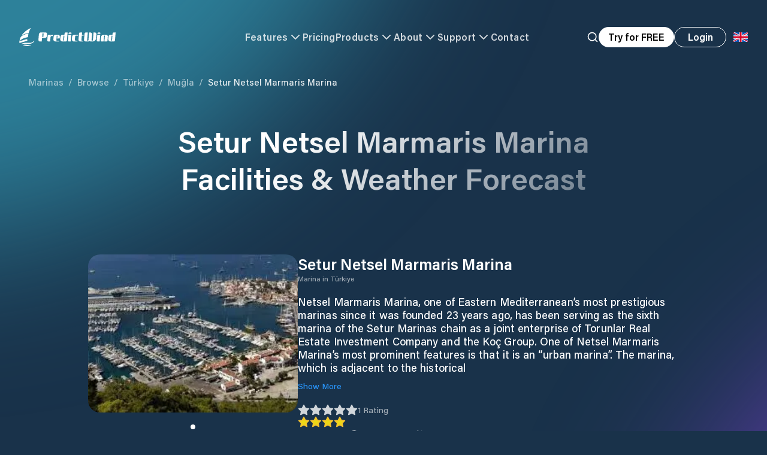

--- FILE ---
content_type: text/html; charset=utf-8
request_url: https://www.predictwind.com/marinas/trkiye/mula/setur-netsel-marmaris-marina
body_size: 42410
content:
<!DOCTYPE html><html lang="en"><head><meta charSet="utf-8"/><meta name="google-site-verification" content="hQQ5KoXjSBHPOfdBdSb8PIkJZhilEtyjkBzF_Kn1A9k"/><link rel="preconnect" href="https://cdn.segment.com" crossorigin="anonymous"/><link rel="preconnect" href="https://widget.intercom.io" crossorigin="anonymous"/><meta name="viewport" content="minimum-scale=1, initial-scale=1, width=device-width, shrink-to-fit=no, user-scalable=yes, viewport-fit=cover"/><link rel="preload" href="/_next/static/media/pw-logo-full.655d9716.svg" as="image" fetchpriority="high"/><title>Setur Netsel Marmaris Marina Muğla Facilities and Weather Forecast • PredictWind</title><meta name="description" content="Netsel Marmaris Marina, one of Eastern Mediterranean’s most prestigious marinas since it was founded 23 years ago, has been serving as the sixth marina of the Setur Marinas chain as a joint enterprise of Torunlar Real Estate Investment Company and the Koç Group. One of Netsel Marmaris Marina’s most prominent features is that it is an “urban marina”. The marina, which is adjacent to the historical Marmaris Fortress and the entertainment area, is within two minutes’ walking distance to the Marmaris city centre. With its strong breakwaters and its naturally safe haven positioning, Netsel Marmaris Marina is one of the safest shelters against adverse weather conditions.
The marina has a total of 830 berths of which 130 are dry berths."/><meta name="theme-color" content="#19324A" media="(prefers-color-scheme: dark)"/><meta name="twitter:image" content="https://predictwind.com/images/earth.jpg"/><meta name="twitter:image:src" content="https://predictwind.com/images/earth.jpg"/><meta name="twitter:image:alt" content="Earth image from space"/><meta name="twitter:image:width" content="2560px"/><meta name="twitter:image:height" content="1200px"/><meta name="twitter:card" content="summary_large_image"/><meta name="twitter:site" content="predictwind.com"/><meta name="twitter:creator" content="PredictWind"/><meta name="twitter:title" content="Setur Netsel Marmaris Marina Muğla Facilities and Weather Forecast • PredictWind"/><meta name="twitter:description" content="Netsel Marmaris Marina, one of Eastern Mediterranean’s most prestigious marinas since it was founded 23 years ago, has been serving as the sixth marina of the Setur Marinas chain as a joint enterprise of Torunlar Real Estate Investment Company and the Koç Group. One of Netsel Marmaris Marina’s most prominent features is that it is an “urban marina”. The marina, which is adjacent to the historical Marmaris Fortress and the entertainment area, is within two minutes’ walking distance to the Marmaris city centre. With its strong breakwaters and its naturally safe haven positioning, Netsel Marmaris Marina is one of the safest shelters against adverse weather conditions.
The marina has a total of 830 berths of which 130 are dry berths."/><meta property="og:type" content="website"/><meta property="og:title" content="Setur Netsel Marmaris Marina Muğla Facilities and Weather Forecast • PredictWind"/><meta property="og:description" content="Netsel Marmaris Marina, one of Eastern Mediterranean’s most prestigious marinas since it was founded 23 years ago, has been serving as the sixth marina of the Setur Marinas chain as a joint enterprise of Torunlar Real Estate Investment Company and the Koç Group. One of Netsel Marmaris Marina’s most prominent features is that it is an “urban marina”. The marina, which is adjacent to the historical Marmaris Fortress and the entertainment area, is within two minutes’ walking distance to the Marmaris city centre. With its strong breakwaters and its naturally safe haven positioning, Netsel Marmaris Marina is one of the safest shelters against adverse weather conditions.
The marina has a total of 830 berths of which 130 are dry berths."/><meta property="og:site_name" content="PredictWind"/><meta property="og:url" content="https://predictwind.com/marinas/trkiye/mula/setur-netsel-marmaris-marina"/><link rel="icon" href="/favicon.ico"/><meta property="og:image" content="/images/earth.jpg"/><meta property="og:image:secure_url" content="/images/earth.jpg"/><meta property="og:image:width" content="1440"/><meta property="og:image:height" content="820"/><meta property="og:image:alt" content="PredictWind"/><meta name="keywords" content="Setur Netsel Marmaris Marina, marina in [object Object], [object Object] marinas, Setur Netsel Marmaris Marina docking, Setur Netsel Marmaris Marina boat rentals, Setur Netsel Marmaris Marina sailing, Setur Netsel Marmaris Marina fishing"/><link href="https://api.mapbox.com/mapbox-gl-js/v2.6.1/mapbox-gl.css" rel="stylesheet"/><link rel="canonical" href="https://www.predictwind.com/marinas/trkiye/mula/setur-netsel-marmaris-marina"/><script type="application/ld+json">{"@context":"https://schema.org","@type":"LocalBusiness","name":"Setur Netsel Marmaris Marina","description":"Netsel Marmaris Marina, one of Eastern Mediterranean’s most prestigious marinas since it was founded 23 years ago, has been serving as the sixth marina of the Setur Marinas chain as a joint enterprise of Torunlar Real Estate Investment Company and the Koç Group. One of Netsel Marmaris Marina’s most prominent features is that it is an “urban marina”. The marina, which is adjacent to the historical Marmaris Fortress and the entertainment area, is within two minutes’ walking distance to the Marmaris city centre. With its strong breakwaters and its naturally safe haven positioning, Netsel Marmaris Marina is one of the safest shelters against adverse weather conditions.\nThe marina has a total of 830 berths of which 130 are dry berths.","url":"http://www.netselmarina.com","telephone":"+90 252 412 27 08","email":"info@netselmarina.com","image":["https://d3mc2wqt0g7xc3.cloudfront.net/media-test/point1063.jpg"],"publisher":{"@type":"Organization","name":"PredictWind","logo":{"@type":"ImageObject","url":"https://www.predictwind.com/_next/static/media/pw-logo-full.655d9716.svg"}},"author":{"@type":"Organization","name":"PredictWind"},"address":{"@type":"PostalAddress","addressLocality":"Setur Netsel Marmaris Marina","addressRegion":"Muğla","addressCountry":"Türkiye"},"geo":{"@type":"GeoCoordinates","latitude":"36.84946","longitude":"28.28043"},"openingHoursSpecification":{"@type":"OpeningHoursSpecification","dayOfWeek":["Monday","Tuesday","Wednesday","Thursday","Friday","Saturday","Sunday"]},"aggregateRating":{"@type":"AggregateRating","ratingValue":4,"ratingCount":1,"bestRating":5},"priceRange":"$$","amenityFeature":[{"@type":"LocationFeatureSpecification","name":"VHF Channel","value":"06"},{"@type":"LocationFeatureSpecification","name":"Open Year-Round","value":true},{"@type":"LocationFeatureSpecification","name":"Electricity","value":true},{"@type":"LocationFeatureSpecification","name":"Water","value":true},{"@type":"LocationFeatureSpecification","name":"Showers","value":true},{"@type":"LocationFeatureSpecification","name":"Laundry","value":true}],"department":[{"@type":"BoatTrip","name":"Berthing Services","description":"Berths available: Under 10m, 10-20m, Over 20m"}],"areaServed":{"@type":"GeoCircle","geoMidpoint":{"@type":"GeoCoordinates","latitude":"36.84946","longitude":"28.28043"},"geoRadius":"5000"},"hasMap":"https://maps.google.com/?q=36.84946,28.28043"}</script><link href="https://api.mapbox.com/mapbox-gl-js/v2.6.1/mapbox-gl.css" rel="stylesheet"/><link href="https://api.mapbox.com/mapbox-gl-js/v2.6.1/mapbox-gl.css" rel="stylesheet"/><link href="https://api.mapbox.com/mapbox-gl-js/v2.6.1/mapbox-gl.css" rel="stylesheet"/><link href="https://api.mapbox.com/mapbox-gl-js/v2.6.1/mapbox-gl.css" rel="stylesheet"/><link href="https://api.mapbox.com/mapbox-gl-js/v2.6.1/mapbox-gl.css" rel="stylesheet"/><link href="https://api.mapbox.com/mapbox-gl-js/v2.6.1/mapbox-gl.css" rel="stylesheet"/><link href="https://api.mapbox.com/mapbox-gl-js/v2.6.1/mapbox-gl.css" rel="stylesheet"/><link href="https://api.mapbox.com/mapbox-gl-js/v2.6.1/mapbox-gl.css" rel="stylesheet"/><link href="https://api.mapbox.com/mapbox-gl-js/v2.6.1/mapbox-gl.css" rel="stylesheet"/><link href="https://api.mapbox.com/mapbox-gl-js/v2.6.1/mapbox-gl.css" rel="stylesheet"/><link href="https://api.mapbox.com/mapbox-gl-js/v2.6.1/mapbox-gl.css" rel="stylesheet"/><link href="https://api.mapbox.com/mapbox-gl-js/v2.6.1/mapbox-gl.css" rel="stylesheet"/><link href="https://api.mapbox.com/mapbox-gl-js/v2.6.1/mapbox-gl.css" rel="stylesheet"/><link href="https://api.mapbox.com/mapbox-gl-js/v2.6.1/mapbox-gl.css" rel="stylesheet"/><link href="https://api.mapbox.com/mapbox-gl-js/v2.6.1/mapbox-gl.css" rel="stylesheet"/><link href="https://api.mapbox.com/mapbox-gl-js/v2.6.1/mapbox-gl.css" rel="stylesheet"/><link href="https://api.mapbox.com/mapbox-gl-js/v2.6.1/mapbox-gl.css" rel="stylesheet"/><link rel="alternate" hrefLang="en" href="https://www.predictwind.com/marinas/trkiye/mula/setur-netsel-marmaris-marina"/><link rel="alternate" hrefLang="fr" href="https://www.predictwind.com/fr/marinas/trkiye/mula/setur-netsel-marmaris-marina"/><link rel="alternate" hrefLang="es" href="https://www.predictwind.com/es/marinas/trkiye/mula/setur-netsel-marmaris-marina"/><link rel="alternate" hrefLang="it" href="https://www.predictwind.com/it/marinas/trkiye/mula/setur-netsel-marmaris-marina"/><meta name="next-head-count" content="55"/><link rel="preload" href="/_next/static/css/e9816081c24369c9.css" as="style"/><link rel="stylesheet" href="/_next/static/css/e9816081c24369c9.css" data-n-g=""/><noscript data-n-css=""></noscript><script defer="" nomodule="" src="/_next/static/chunks/polyfills-c67a75d1b6f99dc8.js"></script><script data-partytown-config="">
            partytown = {
              lib: "/_next/static/~partytown/"
            };
          </script><script data-partytown="">!(function(w,p,f,c){if(!window.crossOriginIsolated && !navigator.serviceWorker) return;c=w[p]=w[p]||{};c[f]=(c[f]||[])})(window,'partytown','forward');/* Partytown 0.8.1 - MIT builder.io */
!function(t,e,n,i,o,r,a,s,d,c,l,p){function u(){p||(p=1,"/"==(a=(r.lib||"/~partytown/")+(r.debug?"debug/":""))[0]&&(d=e.querySelectorAll('script[type="text/partytown"]'),i!=t?i.dispatchEvent(new CustomEvent("pt1",{detail:t})):(s=setTimeout(f,1e4),e.addEventListener("pt0",w),o?h(1):n.serviceWorker?n.serviceWorker.register(a+(r.swPath||"partytown-sw.js"),{scope:a}).then((function(t){t.active?h():t.installing&&t.installing.addEventListener("statechange",(function(t){"activated"==t.target.state&&h()}))}),console.error):f())))}function h(t){c=e.createElement(t?"script":"iframe"),t||(c.style.display="block",c.style.width="0",c.style.height="0",c.style.border="0",c.style.visibility="hidden",c.setAttribute("aria-hidden",!0)),c.src=a+"partytown-"+(t?"atomics.js?v=0.8.1":"sandbox-sw.html?"+Date.now()),e.querySelector(r.sandboxParent||"body").appendChild(c)}function f(n,o){for(w(),i==t&&(r.forward||[]).map((function(e){delete t[e.split(".")[0]]})),n=0;n<d.length;n++)(o=e.createElement("script")).innerHTML=d[n].innerHTML,o.nonce=r.nonce,e.head.appendChild(o);c&&c.parentNode.removeChild(c)}function w(){clearTimeout(s)}r=t.partytown||{},i==t&&(r.forward||[]).map((function(e){l=t,e.split(".").map((function(e,n,i){l=l[i[n]]=n+1<i.length?"push"==i[n+1]?[]:l[i[n]]||{}:function(){(t._ptf=t._ptf||[]).push(i,arguments)}}))})),"complete"==e.readyState?u():(t.addEventListener("DOMContentLoaded",u),t.addEventListener("load",u))}(window,document,navigator,top,window.crossOriginIsolated);</script><script src="/_next/static/chunks/webpack-3ee913d3b3f4e44b.js" defer=""></script><script src="/_next/static/chunks/framework-c487328b5746d6dc.js" defer=""></script><script src="/_next/static/chunks/main-4a98adc6e551371a.js" defer=""></script><script src="/_next/static/chunks/pages/_app-f236242be35f0f8e.js" defer=""></script><script src="/_next/static/chunks/e78e02fd-e0ac1b092d65f73c.js" defer=""></script><script src="/_next/static/chunks/3691-c9fcb93785cc6cca.js" defer=""></script><script src="/_next/static/chunks/740-9315a891055ab013.js" defer=""></script><script src="/_next/static/chunks/9083-c57a1dbfb501f17b.js" defer=""></script><script src="/_next/static/chunks/8293-f67370ee9d264518.js" defer=""></script><script src="/_next/static/chunks/4619-6fa1731cc9267e6a.js" defer=""></script><script src="/_next/static/chunks/5393-5ff1f6e0e9ad5ee0.js" defer=""></script><script src="/_next/static/chunks/827-ecc48055d0c9fb30.js" defer=""></script><script src="/_next/static/chunks/2673-66b307c80e00b8ef.js" defer=""></script><script src="/_next/static/chunks/pages/marinas/%5Bcountry%5D/%5Bstate%5D/%5Bmarina%5D-4e30cf96824ff6e0.js" defer=""></script><script src="/_next/static/Hhr1TLT3mmsPaRJcUGQKb/_buildManifest.js" defer=""></script><script src="/_next/static/Hhr1TLT3mmsPaRJcUGQKb/_ssgManifest.js" defer=""></script></head><body><div id="__next"><div class="relative z-10 bg-content-section-dark"><div class="relative"><div class="headroom-wrapper"><div style="position:relative;top:0;left:0;right:0;z-index:50;-webkit-transform:translate3D(0, 0, 0);-ms-transform:translate3D(0, 0, 0);transform:translate3D(0, 0, 0);pointer-events:auto" class="headroom headroom--unfixed"><header><nav style="opacity:0"><div class="relative z-50 flex w-full justify-center bg-transparent transition-all duration-500 ease-in-out"><div class="h-[85px] w-full md:h-[125px]"><div class="flex h-[85px] items-center border-b px-5 py-5 transition-all duration-200 ease-in-out md:h-[125px] md:pl-8 border-white/0"><div class="mx-auto w-full max-w-screen-3xl"><div class="flex items-center justify-between gap-6 w-full items-center justify-between opacity-100 transition-opacity duration-500 ease-in-out"><a class="block w-full" href="/"><div class="h-[30px] w-auto min-w-[30px] flex-[0_0_auto] cursor-pointer object-contain"><img alt="Predictwind Logo" fetchpriority="high" loading="eager" width="161" height="30" decoding="async" data-nimg="1" class="h-auto w-auto object-contain" style="color:transparent" src="/_next/static/media/pw-logo-full.655d9716.svg"/></div></a><div class="hidden w-full items-center justify-center gap-x-6 lg:flex text-white" style="opacity:0"><button class="flex items-center gap-x-2 text-base font-semibold tracking-wide opacity-80 transition hover:opacity-100">Features<svg xmlns="http://www.w3.org/2000/svg" width="24" height="24" viewBox="0 0 24 24" fill="none" stroke="currentColor" stroke-width="2" stroke-linecap="round" stroke-linejoin="round" class="lucide lucide-chevron-down transition-all duration-200 ease-in-out"><path d="m6 9 6 6 6-6"></path></svg></button><a class="cursor-pointer text-base font-semibold tracking-wide transition opacity-80" href="https://forecast.predictwind.com/features-packages-and-pricing/">Pricing</a><button class="flex cursor-pointer items-center gap-x-2 text-base font-semibold tracking-wide opacity-80 transition hover:opacity-100">Products<svg xmlns="http://www.w3.org/2000/svg" width="24" height="24" viewBox="0 0 24 24" fill="none" stroke="currentColor" stroke-width="2" stroke-linecap="round" stroke-linejoin="round" class="lucide lucide-chevron-down transition-all duration-200 ease-in-out"><path d="m6 9 6 6 6-6"></path></svg></button><button class="flex items-center gap-x-2 whitespace-nowrap text-base font-semibold tracking-wide opacity-80 transition hover:opacity-100">About<svg xmlns="http://www.w3.org/2000/svg" width="24" height="24" viewBox="0 0 24 24" fill="none" stroke="currentColor" stroke-width="2" stroke-linecap="round" stroke-linejoin="round" class="lucide lucide-chevron-down transition-all duration-200 ease-in-out"><path d="m6 9 6 6 6-6"></path></svg></button><button class="flex items-center gap-x-2 text-base font-semibold tracking-wide opacity-80 transition hover:opacity-100">Support<svg xmlns="http://www.w3.org/2000/svg" width="24" height="24" viewBox="0 0 24 24" fill="none" stroke="currentColor" stroke-width="2" stroke-linecap="round" stroke-linejoin="round" class="lucide lucide-chevron-down transition-all duration-200 ease-in-out"><path d="m6 9 6 6 6-6"></path></svg></button><a class="text-base font-semibold tracking-wide transition opacity-80" href="/contact-us">Contact</a></div><div class="flex w-full items-center justify-end sm:gap-x-4"><button aria-label="Search" class="hidden xl:block"><div style="opacity:0"><svg xmlns="http://www.w3.org/2000/svg" width="24" height="24" viewBox="0 0 24 24" fill="none" stroke="currentColor" stroke-width="2" stroke-linecap="round" stroke-linejoin="round" class="lucide lucide-search h-5 w-5 transition text-white"><circle cx="11" cy="11" r="8"></circle><path d="m21 21-4.3-4.3"></path></svg></div></button><button class="group hidden h-[34px] w-fit cursor-pointer items-center justify-center whitespace-nowrap rounded-full bg-white px-4 font-semibold leading-none transition-all duration-200 ease-in-out xl:flex">Try for FREE</button><a class="hidden sm:block" href="https://forecast.predictwind.com/login"><span class="leading-none group px-6 sm:px-8 font-semibold w-fit cursor-pointer outline-none flex items-center justify-center transition-all ease-in-out duration-200 whitespace-nowrap text-white border border-white hover:bg-white hover:text-content-section-dark rounded-full md:px-4" tabindex="0" style="min-width:87px;height:34px">Login</span></a><div class="relative text-base leading-none text-content-section-dark"><button type="button" id="radix-:R16pdbm:" aria-haspopup="menu" aria-expanded="false" data-state="closed" aria-label="Language Selector"><div class="flex h-12 w-12 flex-[0_0_auto] translate-y-[1px] items-center justify-center rounded-full text-[25px] leading-[24px] md:translate-y-0"><svg xmlns="http://www.w3.org/2000/svg" viewBox="0 0 513 342" class="h-4 object-contain"><g fill="#FFF"><path d="M0 0h513v341.3H0V0z"></path><path d="M311.7 230 513 341.3v-31.5L369.3 230h-57.6zM200.3 111.3 0 0v31.5l143.7 79.8h56.6z"></path></g><path d="M393.8 230 513 295.7V230H393.8zm-82.1 0L513 341.3v-31.5L369.3 230h-57.6zm146.9 111.3-147-81.7v81.7h147zM90.3 230 0 280.2V230h90.3zm110 14.2v97.2H25.5l174.8-97.2zm-82.1-132.9L0 45.6v65.7h118.2zm82.1 0L0 0v31.5l143.7 79.8h56.6zM53.4 0l147 81.7V0h-147zm368.3 111.3L513 61.1v50.2h-91.3zm-110-14.2V0h174.9L311.7 97.1z" fill="#0052B4"></path><g fill="#D80027"><path d="M288 0h-64v138.7H0v64h224v138.7h64V202.7h224v-64H288V0z"></path><path d="M311.7 230 513 341.3v-31.5L369.3 230h-57.6zm-168 0L0 309.9v31.5L200.3 230h-56.6zm56.6-118.7L0 0v31.5l143.7 79.8h56.6zm168 0L513 31.5V0L311.7 111.3h56.6z"></path></g></svg></div></button></div><button type="button" aria-haspopup="dialog" aria-expanded="false" aria-controls="radix-:Rbm:" data-state="closed" class="relative grid h-12 w-12 flex-[0_0_auto] cursor-pointer place-items-center rounded-full md:hidden"><div class="relative flex items-center justify-center"><div class="absolute z-10 h-[38px] w-[38px] rounded-full transition-all duration-200 ease-in-out bg-black/20 backdrop-blur-xl"></div><img alt="logo" loading="lazy" width="25" height="14" decoding="async" data-nimg="1" class="relative z-20 w-auto scale-[.9]" style="color:transparent" src="/_next/static/media/hamburger-menu.5b528a3e.svg"/></div></button></div></div></div></div><div class="mx-auto w-full max-w-[1440px] px-12 py-14 pointer-events-none" style="opacity:0"></div></div></div></nav></header></div></div><div class="absolute left-0 top-0 min-h-screen w-full bg-content-section-dark text-white"><div class="z-10"><main><div class="relative z-30 px-5 pt-[125px] md:px-12"><nav class="relative z-10 mx-auto w-full max-w-[1440px]"><a class="text-[15px] capitalize text-white/60 hover:underline" href="/marinas">Marinas</a><span class="mx-2 text-[15px] text-white/60">/</span><a class="text-[15px] capitalize text-white/60 hover:underline" href="/marinas/browse">Browse</a><span class="mx-2 text-[15px] text-white/60">/</span><a class="text-[15px] capitalize text-white/60 hover:underline" href="/marinas/trkiye">Türkiye</a><span class="mx-2 text-[15px] text-white/60">/</span><a class="text-[15px] capitalize text-white/60 hover:underline" href="/marinas/trkiye/mula">Muğla</a><span class="mx-2 text-[15px] text-white/60">/</span><a class="text-[15px] capitalize pointer-events-none text-white/90" href="/marinas/trkiye/mula/setur-netsel-marmaris-marina">Setur Netsel Marmaris Marina</a></nav></div><article class="overflow-hidden"><section class="container relative z-10 mt-14"><h1 class="text-gradient text-center text-[32px] font-semibold leading-tight md:text-[50px]">Setur Netsel Marmaris Marina<br/> Facilities &amp; Weather Forecast</h1><div class="mt-12 md:mt-24"><div class="flex flex-col items-start gap-x-16 gap-y-10 md:flex-row"><div class="relative w-full md:w-[unset]"><div class="h-[264px] w-full flex-[0_0_auto] overflow-hidden rounded-[20px] md:w-[350px]"><div class="relative flex w-full"><div class="relative flex w-full"><div class="relative h-[264px] w-full flex-[0_0_auto] cursor-grab md:w-[350px]"><img alt="Marina Image" loading="eager" width="960" height="540" decoding="async" data-nimg="1" class="absolute left-0 top-0 h-full w-full object-cover" style="color:transparent;background-size:cover;background-position:50% 50%;background-repeat:no-repeat;background-image:url(&quot;data:image/svg+xml;charset=utf-8,%3Csvg xmlns=&#x27;http://www.w3.org/2000/svg&#x27; viewBox=&#x27;0 0 960 540&#x27;%3E%3Cfilter id=&#x27;b&#x27; color-interpolation-filters=&#x27;sRGB&#x27;%3E%3CfeGaussianBlur stdDeviation=&#x27;20&#x27;/%3E%3CfeColorMatrix values=&#x27;1 0 0 0 0 0 1 0 0 0 0 0 1 0 0 0 0 0 100 -1&#x27; result=&#x27;s&#x27;/%3E%3CfeFlood x=&#x27;0&#x27; y=&#x27;0&#x27; width=&#x27;100%25&#x27; height=&#x27;100%25&#x27;/%3E%3CfeComposite operator=&#x27;out&#x27; in=&#x27;s&#x27;/%3E%3CfeComposite in2=&#x27;SourceGraphic&#x27;/%3E%3CfeGaussianBlur stdDeviation=&#x27;20&#x27;/%3E%3C/filter%3E%3Cimage width=&#x27;100%25&#x27; height=&#x27;100%25&#x27; x=&#x27;0&#x27; y=&#x27;0&#x27; preserveAspectRatio=&#x27;none&#x27; style=&#x27;filter: url(%23b);&#x27; href=&#x27;https://d3mc2wqt0g7xc3.cloudfront.net/media-test/point1063.jpg&#x27;/%3E%3C/svg%3E&quot;)" srcSet="/_next/image?url=https%3A%2F%2Fd3mc2wqt0g7xc3.cloudfront.net%2Fmedia-test%2Fpoint1063.jpg&amp;w=1080&amp;q=75 1x, /_next/image?url=https%3A%2F%2Fd3mc2wqt0g7xc3.cloudfront.net%2Fmedia-test%2Fpoint1063.jpg&amp;w=1920&amp;q=75 2x" src="/_next/image?url=https%3A%2F%2Fd3mc2wqt0g7xc3.cloudfront.net%2Fmedia-test%2Fpoint1063.jpg&amp;w=1920&amp;q=75"/></div></div></div></div><div class="absolute -bottom-8 left-1/2 flex -translate-x-1/2 items-center justify-center"></div></div><div class="mt-4 w-full md:mt-0"><h2 class="text-[26px] font-semibold leading-tight">Setur Netsel Marmaris Marina</h2><h3 class="text-xs text-white/60">Marina in<!-- --> <!-- -->Türkiye</h3><p class="mt-5 text-lg leading-tight">Netsel Marmaris Marina, one of Eastern Mediterranean’s most prestigious marinas since it was founded 23 years ago, has been serving as the sixth marina of the Setur Marinas chain as a joint enterprise of Torunlar Real Estate Investment Company and the Koç Group. One of Netsel Marmaris Marina’s most prominent features is that it is an “urban marina”. The marina, which is adjacent to the historical </p><div class="mt-2.5 text-sm text-pw-blue hover:underline">Show More</div><div class="mt-5 flex items-center gap-x-4"><button type="button" aria-haspopup="dialog" aria-expanded="false" aria-controls="radix-:Rjmjm:" data-state="closed"><div class="flex items-center gap-x-2.5"><div class="flex items-center gap-x-1"><div class="relative"><svg xmlns="http://www.w3.org/2000/svg" width="24" height="24" viewBox="0 0 24 24" fill="#fff" stroke="currentColor" stroke-width="2" stroke-linecap="round" stroke-linejoin="round" class="lucide lucide-star h-4 w-4 opacity-80 md:h-5 md:w-5"><polygon points="12 2 15.09 8.26 22 9.27 17 14.14 18.18 21.02 12 17.77 5.82 21.02 7 14.14 2 9.27 8.91 8.26 12 2"></polygon></svg><div class="absolute inset-0 overflow-hidden" style="width:100%"><svg xmlns="http://www.w3.org/2000/svg" width="24" height="24" viewBox="0 0 24 24" fill="#EDD716" stroke="#F4C02D" stroke-width="2" stroke-linecap="round" stroke-linejoin="round" class="lucide lucide-star h-4 w-4 md:h-5 md:w-5"><polygon points="12 2 15.09 8.26 22 9.27 17 14.14 18.18 21.02 12 17.77 5.82 21.02 7 14.14 2 9.27 8.91 8.26 12 2"></polygon></svg></div></div><div class="relative"><svg xmlns="http://www.w3.org/2000/svg" width="24" height="24" viewBox="0 0 24 24" fill="#fff" stroke="currentColor" stroke-width="2" stroke-linecap="round" stroke-linejoin="round" class="lucide lucide-star h-4 w-4 opacity-80 md:h-5 md:w-5"><polygon points="12 2 15.09 8.26 22 9.27 17 14.14 18.18 21.02 12 17.77 5.82 21.02 7 14.14 2 9.27 8.91 8.26 12 2"></polygon></svg><div class="absolute inset-0 overflow-hidden" style="width:100%"><svg xmlns="http://www.w3.org/2000/svg" width="24" height="24" viewBox="0 0 24 24" fill="#EDD716" stroke="#F4C02D" stroke-width="2" stroke-linecap="round" stroke-linejoin="round" class="lucide lucide-star h-4 w-4 md:h-5 md:w-5"><polygon points="12 2 15.09 8.26 22 9.27 17 14.14 18.18 21.02 12 17.77 5.82 21.02 7 14.14 2 9.27 8.91 8.26 12 2"></polygon></svg></div></div><div class="relative"><svg xmlns="http://www.w3.org/2000/svg" width="24" height="24" viewBox="0 0 24 24" fill="#fff" stroke="currentColor" stroke-width="2" stroke-linecap="round" stroke-linejoin="round" class="lucide lucide-star h-4 w-4 opacity-80 md:h-5 md:w-5"><polygon points="12 2 15.09 8.26 22 9.27 17 14.14 18.18 21.02 12 17.77 5.82 21.02 7 14.14 2 9.27 8.91 8.26 12 2"></polygon></svg><div class="absolute inset-0 overflow-hidden" style="width:100%"><svg xmlns="http://www.w3.org/2000/svg" width="24" height="24" viewBox="0 0 24 24" fill="#EDD716" stroke="#F4C02D" stroke-width="2" stroke-linecap="round" stroke-linejoin="round" class="lucide lucide-star h-4 w-4 md:h-5 md:w-5"><polygon points="12 2 15.09 8.26 22 9.27 17 14.14 18.18 21.02 12 17.77 5.82 21.02 7 14.14 2 9.27 8.91 8.26 12 2"></polygon></svg></div></div><div class="relative"><svg xmlns="http://www.w3.org/2000/svg" width="24" height="24" viewBox="0 0 24 24" fill="#fff" stroke="currentColor" stroke-width="2" stroke-linecap="round" stroke-linejoin="round" class="lucide lucide-star h-4 w-4 opacity-80 md:h-5 md:w-5"><polygon points="12 2 15.09 8.26 22 9.27 17 14.14 18.18 21.02 12 17.77 5.82 21.02 7 14.14 2 9.27 8.91 8.26 12 2"></polygon></svg><div class="absolute inset-0 overflow-hidden" style="width:100%"><svg xmlns="http://www.w3.org/2000/svg" width="24" height="24" viewBox="0 0 24 24" fill="#EDD716" stroke="#F4C02D" stroke-width="2" stroke-linecap="round" stroke-linejoin="round" class="lucide lucide-star h-4 w-4 md:h-5 md:w-5"><polygon points="12 2 15.09 8.26 22 9.27 17 14.14 18.18 21.02 12 17.77 5.82 21.02 7 14.14 2 9.27 8.91 8.26 12 2"></polygon></svg></div></div><div class="relative"><svg xmlns="http://www.w3.org/2000/svg" width="24" height="24" viewBox="0 0 24 24" fill="#fff" stroke="currentColor" stroke-width="2" stroke-linecap="round" stroke-linejoin="round" class="lucide lucide-star h-4 w-4 opacity-80 md:h-5 md:w-5"><polygon points="12 2 15.09 8.26 22 9.27 17 14.14 18.18 21.02 12 17.77 5.82 21.02 7 14.14 2 9.27 8.91 8.26 12 2"></polygon></svg><div class="absolute inset-0 overflow-hidden" style="width:0%"><svg xmlns="http://www.w3.org/2000/svg" width="24" height="24" viewBox="0 0 24 24" fill="#EDD716" stroke="#F4C02D" stroke-width="2" stroke-linecap="round" stroke-linejoin="round" class="lucide lucide-star h-4 w-4 md:h-5 md:w-5"><polygon points="12 2 15.09 8.26 22 9.27 17 14.14 18.18 21.02 12 17.77 5.82 21.02 7 14.14 2 9.27 8.91 8.26 12 2"></polygon></svg></div></div></div><span class="text-sm text-white/60">1<!-- --> <!-- -->Rating</span></div></button></div><div class="flex items-center gap-8"><a target="_blank" rel="noreferrer" class="mt-5 flex items-center gap-2 text-sm text-pw-blue hover:underline" href="http://www.netselmarina.com">View Website<svg xmlns="http://www.w3.org/2000/svg" width="14" height="14" viewBox="0 0 24 24" fill="none" stroke="currentColor" stroke-width="2" stroke-linecap="round" stroke-linejoin="round" class="lucide lucide-globe text-white/50"><circle cx="12" cy="12" r="10"></circle><path d="M12 2a14.5 14.5 0 0 0 0 20 14.5 14.5 0 0 0 0-20"></path><path d="M2 12h20"></path></svg></a><a target="_blank" rel="noopener noreferrer" class="mt-5 flex items-center gap-2 text-sm text-pw-blue hover:underline" href="https://www.google.com/maps/dir/?api=1&amp;destination=36.84946,28.28043">Get Directions<svg xmlns="http://www.w3.org/2000/svg" width="14" height="14" viewBox="0 0 24 24" fill="none" stroke="currentColor" stroke-width="2" stroke-linecap="round" stroke-linejoin="round" class="lucide lucide-map text-white/50"><path d="M14.106 5.553a2 2 0 0 0 1.788 0l3.659-1.83A1 1 0 0 1 21 4.619v12.764a1 1 0 0 1-.553.894l-4.553 2.277a2 2 0 0 1-1.788 0l-4.212-2.106a2 2 0 0 0-1.788 0l-3.659 1.83A1 1 0 0 1 3 19.381V6.618a1 1 0 0 1 .553-.894l4.553-2.277a2 2 0 0 1 1.788 0z"></path><path d="M15 5.764v15"></path><path d="M9 3.236v15"></path></svg></a></div></div></div></div><div class="md:fle-row mt-20 flex flex-col gap-6 md:mt-24 md:flex-row"><div class="self-stretch md:w-[60%]"><div class="h-full min-h-[280px] w-full rounded-[20px] bg-white/10 p-6 md:p-10 md:pb-16"><div class="flex items-end gap-x-6"><h2 class="text-[28px] font-semibold leading-[1.2]">Setur Netsel Marmaris Marina<!-- --> <!-- -->Facilities</h2></div><div class="mt-8 grid gap-8 md:grid-cols-3"><div class="flex items-center gap-x-4 leading-tight"><img alt="icon" loading="lazy" width="20" height="20" decoding="async" data-nimg="1" class="max-h-[20px] max-w-[20px] object-contain" style="color:transparent" src="/_next/static/media/electricity.7be69159.svg"/><div>Electricity</div></div><div class="flex items-center gap-x-4 leading-tight"><img alt="icon" loading="lazy" width="20" height="20" decoding="async" data-nimg="1" class="max-h-[20px] max-w-[20px] object-contain" style="color:transparent" src="/_next/static/media/fuel.17e7bd76.svg"/><div>Petrol</div></div><div class="flex items-center gap-x-4 leading-tight"><img alt="icon" loading="lazy" width="20" height="20" decoding="async" data-nimg="1" class="max-h-[20px] max-w-[20px] object-contain" style="color:transparent" src="/_next/static/media/fuel.17e7bd76.svg"/><div>Diesel</div></div><div class="flex items-center gap-x-4 leading-tight"><img alt="icon" loading="lazy" width="20" height="20" decoding="async" data-nimg="1" class="max-h-[20px] max-w-[20px] object-contain" style="color:transparent" src="/_next/static/media/water.afcdcd88.svg"/><div>Water</div></div><div class="flex items-center gap-x-4 leading-tight"><img alt="icon" loading="lazy" width="20" height="20" decoding="async" data-nimg="1" class="max-h-[20px] max-w-[20px] object-contain" style="color:transparent" src="/_next/static/media/wifi.9ed65dd1.svg"/><div>Wifi</div></div><div class="flex items-center gap-x-4 leading-tight"><img alt="icon" loading="lazy" width="20" height="20" decoding="async" data-nimg="1" class="max-h-[20px] max-w-[20px] object-contain" style="color:transparent" src="/_next/static/media/showers.f799458d.svg"/><div>Showers</div></div><div class="flex items-center gap-x-4 leading-tight"><img alt="icon" loading="lazy" width="20" height="20" decoding="async" data-nimg="1" class="max-h-[20px] max-w-[20px] object-contain" style="color:transparent" src="/_next/static/media/sewage.d131c1f1.svg"/><div>Sewage</div></div><div class="flex items-center gap-x-4 leading-tight"><img alt="icon" loading="lazy" width="20" height="20" decoding="async" data-nimg="1" class="max-h-[20px] max-w-[20px] object-contain" style="color:transparent" src="/_next/static/media/toilets.df81a3d2.svg"/><div>Toilets</div></div><div class="flex items-center gap-x-4 leading-tight"><img alt="icon" loading="lazy" width="20" height="20" decoding="async" data-nimg="1" class="max-h-[20px] max-w-[20px] object-contain" style="color:transparent" src="/_next/static/media/recycling.593be0c3.svg"/><div>Recycling</div></div><div class="flex items-center gap-x-4 leading-tight"><img alt="icon" loading="lazy" width="20" height="20" decoding="async" data-nimg="1" class="max-h-[20px] max-w-[20px] object-contain" style="color:transparent" src="/_next/static/media/food.933073d6.svg"/><div>Food</div></div><div class="flex items-center gap-x-4 leading-tight"><img alt="icon" loading="lazy" width="20" height="20" decoding="async" data-nimg="1" class="max-h-[20px] max-w-[20px] object-contain" style="color:transparent" src="/_next/static/media/bar.bfedd900.svg"/><div>Bar</div></div><div class="flex items-center gap-x-4 leading-tight"><img alt="icon" loading="lazy" width="20" height="20" decoding="async" data-nimg="1" class="max-h-[20px] max-w-[20px] object-contain" style="color:transparent" src="/_next/static/media/pool.1ba082c7.svg"/><div>Pool</div></div><div class="flex items-center gap-x-4 leading-tight"><img alt="icon" loading="lazy" width="20" height="20" decoding="async" data-nimg="1" class="max-h-[20px] max-w-[20px] object-contain" style="color:transparent" src="/_next/static/media/builder.0d4033e8.svg"/><div>Boatbuilder</div></div><div class="flex items-center gap-x-4 leading-tight"><img alt="icon" loading="lazy" width="20" height="20" decoding="async" data-nimg="1" class="max-h-[20px] max-w-[20px] object-contain" style="color:transparent" src="/_next/static/media/laundry.f445167c.svg"/><div>Laundry</div></div><div class="flex items-center gap-x-4 leading-tight"><img alt="icon" loading="lazy" width="20" height="20" decoding="async" data-nimg="1" class="max-h-[20px] max-w-[20px] object-contain" style="color:transparent" src="/_next/static/media/supermarket.2d3f9c11.svg"/><div>Supermarket</div></div><div class="flex items-center gap-x-4 leading-tight"><img alt="icon" loading="lazy" width="20" height="20" decoding="async" data-nimg="1" class="max-h-[20px] max-w-[20px] object-contain" style="color:transparent" src="/_next/static/media/haulout.92322225.svg"/><div>Haulout</div></div><div class="flex items-center gap-x-4 leading-tight"><img alt="icon" loading="lazy" width="20" height="20" decoding="async" data-nimg="1" class="max-h-[20px] max-w-[20px] object-contain" style="color:transparent" src="/_next/static/media/medical.7ae536a5.svg"/><div>Medical Facilities</div></div><div class="flex items-center gap-x-4 leading-tight"><img alt="icon" loading="lazy" width="20" height="20" decoding="async" data-nimg="1" class="max-h-[20px] max-w-[20px] object-contain" style="color:transparent" src="/_next/static/media/markets.73d6e35d.svg"/><div>Markets</div></div></div></div></div><div class="relative flex md:w-[40%]"><div class="h-[325px] w-full self-stretch overflow-hidden rounded-[20px] md:h-[unset]"><div class="relative z-10 h-full"><div id="Setur Netsel Marmaris Marina" class="relative aspect-square h-full w-full"></div></div></div><div class="absolute -bottom-8 left-2.5 text-lg leading-tight text-white/30">36.84946<!-- --> N, <!-- -->28.28043<!-- --> E</div></div></div><div class="mt-14"><div><div class="w-full rounded-[20px] bg-white/10 p-6 md:p-10 md:pb-16"><h2 class="text-[28px] font-semibold leading-tight">Setur Netsel Marmaris Marina<!-- --> <!-- -->Information</h2><div class="mt-7 grid gap-4 text-sm md:grid-cols-3"><div><h4 class="text-white/60">Active Winter Community?</h4><p>Yes</p></div><div><div class="text-white/60">Manoeuvrability</div><p>Good</p></div><div><div class="text-white/60">Approaches &amp; Channel Marking</div><p>Excellent</p></div><div><div class="text-white/60">Catamaran Berths</div><p>Yes</p></div><div><div class="text-white/60">Dock Type</div><p>Floating</p></div><div><div class="text-white/60">Style</div><p>Stern to</p></div><div><div class="text-white/60">Depth at MLW</div><p>3m+</p></div><div><div class="text-white/60">Current/Tidal Flow</div><p>Negligible</p></div><div><div class="text-white/60">Telephone</div><a class="text-pw-blue hover:underline" href="tel:+90 252 412 27 08">+90 252 412 27 08</a></div><div><div class="text-white/60">Email</div><a class="text-pw-blue hover:underline" href="mailto:info@netselmarina.com">info@netselmarina.com</a></div><div><div class="text-white/60">VHF Channel</div><p>06</p></div></div></div></div></div><div class="mt-20 md:mt-24"><h2 class="text-[28px] font-semibold leading-tight">Setur Netsel Marmaris Marina<!-- --> <!-- -->Weather Forecast</h2><div class="relative mt-8 flex w-full"><div class="relative grid w-full gap-6 md:grid-cols-3"><button type="button" aria-haspopup="dialog" aria-expanded="false" aria-controls="radix-:R1bmjm:" data-state="closed" aria-label="Open PredictWind App download dialog" class="absolute -bottom-[90px] left-1/2 flex h-12 w-12 -translate-x-1/2 -translate-y-1/2 rotate-180 items-center justify-center rounded-full bg-pw-blue md:-right-24 md:left-[unset] md:top-1/2 md:-translate-x-0"><svg class="-translate-x-[2px]" width="11" height="18" viewBox="0 0 11 18" fill="none" xmlns="http://www.w3.org/2000/svg"><path d="M2.92886 9.22154L9.99992 16.2926L9.29282 16.9997L1.51465 9.22153L9.29282 1.44336L9.99993 2.15047L2.92886 9.22154Z" fill="black" stroke="white" stroke-linecap="square"></path></svg></button><div class="w-full flex-[0_0_auto] rounded-[16px] bg-pw-blue p-5"><div class="flex items-end gap-x-3 text-lg font-bold"><div class="leading-tight">Tue</div><div class="text-xs leading-5">5<!-- -->AM<!-- --> - <!-- -->9<!-- -->AM</div></div><div class="text-xs leading-tight text-white/60">27 January 2026</div><ul class="mt-4 flex flex-col gap-y-2.5 text-sm"><li class="flex items-center gap-x-4"><div class="flex w-6 items-center justify-center"><img alt="wind icon" loading="lazy" width="19" height="13" decoding="async" data-nimg="1" style="color:transparent" src="/_next/static/media/wind.5b5e165f.svg"/></div><div><b>S</b> 10 knots increasing to 16 knots. Gusts up to 22 knots.</div></li><li class="flex items-center gap-x-4"><div class="flex w-6 items-center justify-center"><img alt="temp icon" loading="lazy" width="10" height="19" decoding="async" data-nimg="1" style="color:transparent" src="/_next/static/media/temp.eedc617b.svg"/></div><div>13&deg;C</div></li><li class="flex items-center gap-x-4"><div class="flex w-6 items-center justify-center"><img alt="wave icon" loading="lazy" width="17" height="13" decoding="async" data-nimg="1" style="color:transparent" src="/_next/static/media/wave.79c947a0.svg"/></div><div><b>S</b> 1.6m at 6s period</div></li><li class="flex items-center gap-x-4"><div class="flex w-6 items-center justify-center"><img alt="sun icon" loading="lazy" width="16" height="16" decoding="async" data-nimg="1" style="color:transparent" src="/_next/static/media/sun.3e2e95e7.svg"/></div><div>UV Index: 0 - Low</div></li><li class="flex items-center gap-x-4"><div class="flex w-6 items-center justify-center"><img alt="rain icon" loading="lazy" width="19" height="18" decoding="async" data-nimg="1" style="color:transparent" src="/_next/static/media/rain.5802ed48.svg"/></div><div>Rain</div></li></ul></div><div class="w-full flex-[0_0_auto] rounded-[16px] bg-pw-blue p-5"><div class="flex items-end gap-x-3 text-lg font-bold"><div class="leading-tight">Tue</div><div class="text-xs leading-5">9<!-- -->AM<!-- --> - <!-- -->1<!-- -->PM</div></div><div class="text-xs leading-tight text-white/60">27 January 2026</div><ul class="mt-4 flex flex-col gap-y-2.5 text-sm"><li class="flex items-center gap-x-4"><div class="flex w-6 items-center justify-center"><img alt="wind icon" loading="lazy" width="19" height="13" decoding="async" data-nimg="1" style="color:transparent" src="/_next/static/media/wind.5b5e165f.svg"/></div><div><b>S</b> 13–21 knots.</div></li><li class="flex items-center gap-x-4"><div class="flex w-6 items-center justify-center"><img alt="temp icon" loading="lazy" width="10" height="19" decoding="async" data-nimg="1" style="color:transparent" src="/_next/static/media/temp.eedc617b.svg"/></div><div>11 to 14&deg;C</div></li><li class="flex items-center gap-x-4"><div class="flex w-6 items-center justify-center"><img alt="wave icon" loading="lazy" width="17" height="13" decoding="async" data-nimg="1" style="color:transparent" src="/_next/static/media/wave.79c947a0.svg"/></div><div><b>S</b> 1.6m at 6s period</div></li><li class="flex items-center gap-x-4"><div class="flex w-6 items-center justify-center"><img alt="sun icon" loading="lazy" width="16" height="16" decoding="async" data-nimg="1" style="color:transparent" src="/_next/static/media/sun.3e2e95e7.svg"/></div><div>UV Index: 0 - Low</div></li><li class="flex items-center gap-x-4"><div class="flex w-6 items-center justify-center"><img alt="rain icon" loading="lazy" width="19" height="18" decoding="async" data-nimg="1" style="color:transparent" src="/_next/static/media/rain.5802ed48.svg"/></div><div>Rain</div></li></ul></div><div class="w-full flex-[0_0_auto] rounded-[16px] bg-pw-blue p-5"><div class="flex items-end gap-x-3 text-lg font-bold"><div class="leading-tight">Tue</div><div class="text-xs leading-5">1<!-- -->PM<!-- --> - <!-- -->5<!-- -->PM</div></div><div class="text-xs leading-tight text-white/60">27 January 2026</div><ul class="mt-4 flex flex-col gap-y-2.5 text-sm"><li class="flex items-center gap-x-4"><div class="flex w-6 items-center justify-center"><img alt="wind icon" loading="lazy" width="19" height="13" decoding="async" data-nimg="1" style="color:transparent" src="/_next/static/media/wind.5b5e165f.svg"/></div><div><b>S</b> 13–21 knots. Gusts up to 24 knots.</div></li><li class="flex items-center gap-x-4"><div class="flex w-6 items-center justify-center"><img alt="temp icon" loading="lazy" width="10" height="19" decoding="async" data-nimg="1" style="color:transparent" src="/_next/static/media/temp.eedc617b.svg"/></div><div>12 to 15&deg;C</div></li><li class="flex items-center gap-x-4"><div class="flex w-6 items-center justify-center"><img alt="wave icon" loading="lazy" width="17" height="13" decoding="async" data-nimg="1" style="color:transparent" src="/_next/static/media/wave.79c947a0.svg"/></div><div><b>S</b> 1.7-2.1m at 6s period</div></li><li class="flex items-center gap-x-4"><div class="flex w-6 items-center justify-center"><img alt="sun icon" loading="lazy" width="16" height="16" decoding="async" data-nimg="1" style="color:transparent" src="/_next/static/media/sun.3e2e95e7.svg"/></div><div>UV Index: 0 - Low</div></li><li class="flex items-center gap-x-4"><div class="flex w-6 items-center justify-center"><img alt="rain icon" loading="lazy" width="19" height="18" decoding="async" data-nimg="1" style="color:transparent" src="/_next/static/media/rain.5802ed48.svg"/></div><div>Rain</div></li></ul></div><div class="w-full flex-[0_0_auto] rounded-[16px] bg-pw-blue p-5 hidden"><div class="flex items-end gap-x-3 text-lg font-bold"><div class="leading-tight">Tue</div><div class="text-xs leading-5">5<!-- -->PM<!-- --> - <!-- -->9<!-- -->PM</div></div><div class="text-xs leading-tight text-white/60">27 January 2026</div><ul class="mt-4 flex flex-col gap-y-2.5 text-sm"><li class="flex items-center gap-x-4"><div class="flex w-6 items-center justify-center"><img alt="wind icon" loading="lazy" width="19" height="13" decoding="async" data-nimg="1" style="color:transparent" src="/_next/static/media/wind.5b5e165f.svg"/></div><div><b>SE</b> 17 knots decreasing to 11 knots. Gusts up to 23 knots.</div></li><li class="flex items-center gap-x-4"><div class="flex w-6 items-center justify-center"><img alt="temp icon" loading="lazy" width="10" height="19" decoding="async" data-nimg="1" style="color:transparent" src="/_next/static/media/temp.eedc617b.svg"/></div><div>12&deg;C</div></li><li class="flex items-center gap-x-4"><div class="flex w-6 items-center justify-center"><img alt="wave icon" loading="lazy" width="17" height="13" decoding="async" data-nimg="1" style="color:transparent" src="/_next/static/media/wave.79c947a0.svg"/></div><div><b>SE</b> 2.1m at 6s period</div></li><li class="flex items-center gap-x-4"><div class="flex w-6 items-center justify-center"><img alt="sun icon" loading="lazy" width="16" height="16" decoding="async" data-nimg="1" style="color:transparent" src="/_next/static/media/sun.3e2e95e7.svg"/></div><div>UV Index: 0 - Low</div></li><li class="flex items-center gap-x-4"><div class="flex w-6 items-center justify-center"><img alt="rain icon" loading="lazy" width="19" height="18" decoding="async" data-nimg="1" style="color:transparent" src="/_next/static/media/rain.5802ed48.svg"/></div><div>Rain</div></li></ul></div><div class="w-full flex-[0_0_auto] rounded-[16px] bg-pw-blue p-5 hidden"><div class="flex items-end gap-x-3 text-lg font-bold"><div class="leading-tight">Tue</div><div class="text-xs leading-5">9<!-- -->PM<!-- --> - <!-- -->5<!-- -->AM</div></div><div class="text-xs leading-tight text-white/60">27 January 2026</div><ul class="mt-4 flex flex-col gap-y-2.5 text-sm"><li class="flex items-center gap-x-4"><div class="flex w-6 items-center justify-center"><img alt="wind icon" loading="lazy" width="19" height="13" decoding="async" data-nimg="1" style="color:transparent" src="/_next/static/media/wind.5b5e165f.svg"/></div><div><b>S</b> 9 knots decreasing to <b>NE</b> 4 knots.</div></li><li class="flex items-center gap-x-4"><div class="flex w-6 items-center justify-center"><img alt="temp icon" loading="lazy" width="10" height="19" decoding="async" data-nimg="1" style="color:transparent" src="/_next/static/media/temp.eedc617b.svg"/></div><div>10 to 12&deg;C</div></li><li class="flex items-center gap-x-4"><div class="flex w-6 items-center justify-center"><img alt="wave icon" loading="lazy" width="17" height="13" decoding="async" data-nimg="1" style="color:transparent" src="/_next/static/media/wave.79c947a0.svg"/></div><div><b>S</b> 1.2-2.0m at 6s period</div></li><li class="flex items-center gap-x-4"><div class="flex w-6 items-center justify-center"><img alt="sun icon" loading="lazy" width="16" height="16" decoding="async" data-nimg="1" style="color:transparent" src="/_next/static/media/sun.3e2e95e7.svg"/></div><div>UV Index: 0 - Low</div></li><li class="flex items-center gap-x-4"><div class="flex w-6 items-center justify-center"><img alt="rain icon" loading="lazy" width="19" height="18" decoding="async" data-nimg="1" style="color:transparent" src="/_next/static/media/rain.5802ed48.svg"/></div><div>Rain</div></li></ul></div><div class="w-full flex-[0_0_auto] rounded-[16px] bg-pw-blue p-5 hidden"><div class="flex items-end gap-x-3 text-lg font-bold"><div class="leading-tight">Wed</div><div class="text-xs leading-5">5<!-- -->AM<!-- --> - <!-- -->9<!-- -->AM</div></div><div class="text-xs leading-tight text-white/60">28 January 2026</div><ul class="mt-4 flex flex-col gap-y-2.5 text-sm"><li class="flex items-center gap-x-4"><div class="flex w-6 items-center justify-center"><img alt="wind icon" loading="lazy" width="19" height="13" decoding="async" data-nimg="1" style="color:transparent" src="/_next/static/media/wind.5b5e165f.svg"/></div><div><b>NE</b> 5 knots decreasing to 3 knots.</div></li><li class="flex items-center gap-x-4"><div class="flex w-6 items-center justify-center"><img alt="temp icon" loading="lazy" width="10" height="19" decoding="async" data-nimg="1" style="color:transparent" src="/_next/static/media/temp.eedc617b.svg"/></div><div>9 to 11&deg;C</div></li><li class="flex items-center gap-x-4"><div class="flex w-6 items-center justify-center"><img alt="wave icon" loading="lazy" width="17" height="13" decoding="async" data-nimg="1" style="color:transparent" src="/_next/static/media/wave.79c947a0.svg"/></div><div><b>S</b> 1.1m at 6s period</div></li><li class="flex items-center gap-x-4"><div class="flex w-6 items-center justify-center"><img alt="sun icon" loading="lazy" width="16" height="16" decoding="async" data-nimg="1" style="color:transparent" src="/_next/static/media/sun.3e2e95e7.svg"/></div><div>UV Index: 0 - Low</div></li><li class="flex items-center gap-x-4"><div class="flex w-6 items-center justify-center"><img alt="rain icon" loading="lazy" width="19" height="18" decoding="async" data-nimg="1" style="color:transparent" src="/_next/static/media/rain.5802ed48.svg"/></div><div>Chance of showers</div></li></ul></div><div class="w-full flex-[0_0_auto] rounded-[16px] bg-pw-blue p-5 hidden"><div class="flex items-end gap-x-3 text-lg font-bold"><div class="leading-tight">Wed</div><div class="text-xs leading-5">9<!-- -->AM<!-- --> - <!-- -->1<!-- -->PM</div></div><div class="text-xs leading-tight text-white/60">28 January 2026</div><ul class="mt-4 flex flex-col gap-y-2.5 text-sm"><li class="flex items-center gap-x-4"><div class="flex w-6 items-center justify-center"><img alt="wind icon" loading="lazy" width="19" height="13" decoding="async" data-nimg="1" style="color:transparent" src="/_next/static/media/wind.5b5e165f.svg"/></div><div>Light and variable.</div></li><li class="flex items-center gap-x-4"><div class="flex w-6 items-center justify-center"><img alt="temp icon" loading="lazy" width="10" height="19" decoding="async" data-nimg="1" style="color:transparent" src="/_next/static/media/temp.eedc617b.svg"/></div><div>Increasing from 10 to 14&deg;C</div></li><li class="flex items-center gap-x-4"><div class="flex w-6 items-center justify-center"><img alt="wave icon" loading="lazy" width="17" height="13" decoding="async" data-nimg="1" style="color:transparent" src="/_next/static/media/wave.79c947a0.svg"/></div><div><b>S</b> 1.0m at 6s period</div></li><li class="flex items-center gap-x-4"><div class="flex w-6 items-center justify-center"><img alt="sun icon" loading="lazy" width="16" height="16" decoding="async" data-nimg="1" style="color:transparent" src="/_next/static/media/sun.3e2e95e7.svg"/></div><div>UV Index: 0 - Low</div></li><li class="flex items-center gap-x-4"><div class="flex w-6 items-center justify-center"><img alt="rain icon" loading="lazy" width="19" height="18" decoding="async" data-nimg="1" style="color:transparent" src="/_next/static/media/rain.5802ed48.svg"/></div><div>Cloudy</div></li></ul></div><div class="w-full flex-[0_0_auto] rounded-[16px] bg-pw-blue p-5 hidden"><div class="flex items-end gap-x-3 text-lg font-bold"><div class="leading-tight">Wed</div><div class="text-xs leading-5">1<!-- -->PM<!-- --> - <!-- -->5<!-- -->PM</div></div><div class="text-xs leading-tight text-white/60">28 January 2026</div><ul class="mt-4 flex flex-col gap-y-2.5 text-sm"><li class="flex items-center gap-x-4"><div class="flex w-6 items-center justify-center"><img alt="wind icon" loading="lazy" width="19" height="13" decoding="async" data-nimg="1" style="color:transparent" src="/_next/static/media/wind.5b5e165f.svg"/></div><div>3–9 knots.</div></li><li class="flex items-center gap-x-4"><div class="flex w-6 items-center justify-center"><img alt="temp icon" loading="lazy" width="10" height="19" decoding="async" data-nimg="1" style="color:transparent" src="/_next/static/media/temp.eedc617b.svg"/></div><div>15&deg;C</div></li><li class="flex items-center gap-x-4"><div class="flex w-6 items-center justify-center"><img alt="wave icon" loading="lazy" width="17" height="13" decoding="async" data-nimg="1" style="color:transparent" src="/_next/static/media/wave.79c947a0.svg"/></div><div><b>S</b> 0.8m at 6s period</div></li><li class="flex items-center gap-x-4"><div class="flex w-6 items-center justify-center"><img alt="rain icon" loading="lazy" width="19" height="18" decoding="async" data-nimg="1" style="color:transparent" src="/_next/static/media/rain.5802ed48.svg"/></div><div>Mostly fine</div></li></ul></div><div class="w-full flex-[0_0_auto] rounded-[16px] bg-pw-blue p-5 hidden"><div class="flex items-end gap-x-3 text-lg font-bold"><div class="leading-tight">Wed</div><div class="text-xs leading-5">5<!-- -->PM<!-- --> - <!-- -->9<!-- -->PM</div></div><div class="text-xs leading-tight text-white/60">28 January 2026</div><ul class="mt-4 flex flex-col gap-y-2.5 text-sm"><li class="flex items-center gap-x-4"><div class="flex w-6 items-center justify-center"><img alt="wind icon" loading="lazy" width="19" height="13" decoding="async" data-nimg="1" style="color:transparent" src="/_next/static/media/wind.5b5e165f.svg"/></div><div><b>S</b> 3–8 knots veering <b>NW</b> 3-8 knots.</div></li><li class="flex items-center gap-x-4"><div class="flex w-6 items-center justify-center"><img alt="temp icon" loading="lazy" width="10" height="19" decoding="async" data-nimg="1" style="color:transparent" src="/_next/static/media/temp.eedc617b.svg"/></div><div>12 to 15&deg;C</div></li><li class="flex items-center gap-x-4"><div class="flex w-6 items-center justify-center"><img alt="wave icon" loading="lazy" width="17" height="13" decoding="async" data-nimg="1" style="color:transparent" src="/_next/static/media/wave.79c947a0.svg"/></div><div><b>S</b> 0.7m at 6s period</div></li><li class="flex items-center gap-x-4"><div class="flex w-6 items-center justify-center"><img alt="rain icon" loading="lazy" width="19" height="18" decoding="async" data-nimg="1" style="color:transparent" src="/_next/static/media/rain.5802ed48.svg"/></div><div>Partly cloudy</div></li></ul></div><div class="w-full flex-[0_0_auto] rounded-[16px] bg-pw-blue p-5 hidden"><div class="flex items-end gap-x-3 text-lg font-bold"><div class="leading-tight">Wed</div><div class="text-xs leading-5">9<!-- -->PM<!-- --> - <!-- -->5<!-- -->AM</div></div><div class="text-xs leading-tight text-white/60">28 January 2026</div><ul class="mt-4 flex flex-col gap-y-2.5 text-sm"><li class="flex items-center gap-x-4"><div class="flex w-6 items-center justify-center"><img alt="wind icon" loading="lazy" width="19" height="13" decoding="async" data-nimg="1" style="color:transparent" src="/_next/static/media/wind.5b5e165f.svg"/></div><div><b>N</b> 3–9 knots veering <b>S</b> 3-9 knots.</div></li><li class="flex items-center gap-x-4"><div class="flex w-6 items-center justify-center"><img alt="temp icon" loading="lazy" width="10" height="19" decoding="async" data-nimg="1" style="color:transparent" src="/_next/static/media/temp.eedc617b.svg"/></div><div>11 to 14&deg;C</div></li><li class="flex items-center gap-x-4"><div class="flex w-6 items-center justify-center"><img alt="wave icon" loading="lazy" width="17" height="13" decoding="async" data-nimg="1" style="color:transparent" src="/_next/static/media/wave.79c947a0.svg"/></div><div><b>S</b> 0.5m at 5s period</div></li><li class="flex items-center gap-x-4"><div class="flex w-6 items-center justify-center"><img alt="rain icon" loading="lazy" width="19" height="18" decoding="async" data-nimg="1" style="color:transparent" src="/_next/static/media/rain.5802ed48.svg"/></div><div>Cloudy</div></li></ul></div><div class="w-full flex-[0_0_auto] rounded-[16px] bg-pw-blue p-5 hidden"><div class="flex items-end gap-x-3 text-lg font-bold"><div class="leading-tight">Thu</div><div class="text-xs leading-5">5<!-- -->AM<!-- --> - <!-- -->9<!-- -->AM</div></div><div class="text-xs leading-tight text-white/60">29 January 2026</div><ul class="mt-4 flex flex-col gap-y-2.5 text-sm"><li class="flex items-center gap-x-4"><div class="flex w-6 items-center justify-center"><img alt="wind icon" loading="lazy" width="19" height="13" decoding="async" data-nimg="1" style="color:transparent" src="/_next/static/media/wind.5b5e165f.svg"/></div><div><b>SE</b> 7–14 knots.</div></li><li class="flex items-center gap-x-4"><div class="flex w-6 items-center justify-center"><img alt="temp icon" loading="lazy" width="10" height="19" decoding="async" data-nimg="1" style="color:transparent" src="/_next/static/media/temp.eedc617b.svg"/></div><div>12 to 15&deg;C</div></li><li class="flex items-center gap-x-4"><div class="flex w-6 items-center justify-center"><img alt="wave icon" loading="lazy" width="17" height="13" decoding="async" data-nimg="1" style="color:transparent" src="/_next/static/media/wave.79c947a0.svg"/></div><div><b>SE</b> 0.6m at 4s period</div></li><li class="flex items-center gap-x-4"><div class="flex w-6 items-center justify-center"><img alt="rain icon" loading="lazy" width="19" height="18" decoding="async" data-nimg="1" style="color:transparent" src="/_next/static/media/rain.5802ed48.svg"/></div><div>Cloudy</div></li></ul></div><div class="w-full flex-[0_0_auto] rounded-[16px] bg-pw-blue p-5 hidden"><div class="flex items-end gap-x-3 text-lg font-bold"><div class="leading-tight">Thu</div><div class="text-xs leading-5">9<!-- -->AM<!-- --> - <!-- -->1<!-- -->PM</div></div><div class="text-xs leading-tight text-white/60">29 January 2026</div><ul class="mt-4 flex flex-col gap-y-2.5 text-sm"><li class="flex items-center gap-x-4"><div class="flex w-6 items-center justify-center"><img alt="wind icon" loading="lazy" width="19" height="13" decoding="async" data-nimg="1" style="color:transparent" src="/_next/static/media/wind.5b5e165f.svg"/></div><div><b>S</b> 13 knots increasing to 18 knots. Gusts up to 25 knots.</div></li><li class="flex items-center gap-x-4"><div class="flex w-6 items-center justify-center"><img alt="temp icon" loading="lazy" width="10" height="19" decoding="async" data-nimg="1" style="color:transparent" src="/_next/static/media/temp.eedc617b.svg"/></div><div>13 to 16&deg;C</div></li><li class="flex items-center gap-x-4"><div class="flex w-6 items-center justify-center"><img alt="wave icon" loading="lazy" width="17" height="13" decoding="async" data-nimg="1" style="color:transparent" src="/_next/static/media/wave.79c947a0.svg"/></div><div><b>S</b> 0.7-1.4m at 4s period</div></li><li class="flex items-center gap-x-4"><div class="flex w-6 items-center justify-center"><img alt="rain icon" loading="lazy" width="19" height="18" decoding="async" data-nimg="1" style="color:transparent" src="/_next/static/media/rain.5802ed48.svg"/></div><div>Rain</div></li></ul></div><div class="w-full flex-[0_0_auto] rounded-[16px] bg-pw-blue p-5 hidden"><div class="flex items-end gap-x-3 text-lg font-bold"><div class="leading-tight">Thu</div><div class="text-xs leading-5">1<!-- -->PM<!-- --> - <!-- -->5<!-- -->PM</div></div><div class="text-xs leading-tight text-white/60">29 January 2026</div><ul class="mt-4 flex flex-col gap-y-2.5 text-sm"><li class="flex items-center gap-x-4"><div class="flex w-6 items-center justify-center"><img alt="wind icon" loading="lazy" width="19" height="13" decoding="async" data-nimg="1" style="color:transparent" src="/_next/static/media/wind.5b5e165f.svg"/></div><div><b>S</b> 14–21 knots. Gusts up to 24 knots.</div></li><li class="flex items-center gap-x-4"><div class="flex w-6 items-center justify-center"><img alt="temp icon" loading="lazy" width="10" height="19" decoding="async" data-nimg="1" style="color:transparent" src="/_next/static/media/temp.eedc617b.svg"/></div><div>15&deg;C</div></li><li class="flex items-center gap-x-4"><div class="flex w-6 items-center justify-center"><img alt="wave icon" loading="lazy" width="17" height="13" decoding="async" data-nimg="1" style="color:transparent" src="/_next/static/media/wave.79c947a0.svg"/></div><div><b>S</b> 1.4-1.7m at 5s period</div></li><li class="flex items-center gap-x-4"><div class="flex w-6 items-center justify-center"><img alt="rain icon" loading="lazy" width="19" height="18" decoding="async" data-nimg="1" style="color:transparent" src="/_next/static/media/rain.5802ed48.svg"/></div><div>Rain</div></li></ul></div><div class="w-full flex-[0_0_auto] rounded-[16px] bg-pw-blue p-5 hidden"><div class="flex items-end gap-x-3 text-lg font-bold"><div class="leading-tight">Thu</div><div class="text-xs leading-5">5<!-- -->PM<!-- --> - <!-- -->9<!-- -->PM</div></div><div class="text-xs leading-tight text-white/60">29 January 2026</div><ul class="mt-4 flex flex-col gap-y-2.5 text-sm"><li class="flex items-center gap-x-4"><div class="flex w-6 items-center justify-center"><img alt="wind icon" loading="lazy" width="19" height="13" decoding="async" data-nimg="1" style="color:transparent" src="/_next/static/media/wind.5b5e165f.svg"/></div><div><b>S</b> 14–23 knots. Gusts up to 26 knots.</div></li><li class="flex items-center gap-x-4"><div class="flex w-6 items-center justify-center"><img alt="temp icon" loading="lazy" width="10" height="19" decoding="async" data-nimg="1" style="color:transparent" src="/_next/static/media/temp.eedc617b.svg"/></div><div>15&deg;C</div></li><li class="flex items-center gap-x-4"><div class="flex w-6 items-center justify-center"><img alt="wave icon" loading="lazy" width="17" height="13" decoding="async" data-nimg="1" style="color:transparent" src="/_next/static/media/wave.79c947a0.svg"/></div><div><b>S</b> 1.7-2.2m at 5s period</div></li><li class="flex items-center gap-x-4"><div class="flex w-6 items-center justify-center"><img alt="rain icon" loading="lazy" width="19" height="18" decoding="async" data-nimg="1" style="color:transparent" src="/_next/static/media/rain.5802ed48.svg"/></div><div>Chance of showers</div></li></ul></div><div class="w-full flex-[0_0_auto] rounded-[16px] bg-pw-blue p-5 hidden"><div class="flex items-end gap-x-3 text-lg font-bold"><div class="leading-tight">Thu</div><div class="text-xs leading-5">9<!-- -->PM<!-- --> - <!-- -->5<!-- -->AM</div></div><div class="text-xs leading-tight text-white/60">29 January 2026</div><ul class="mt-4 flex flex-col gap-y-2.5 text-sm"><li class="flex items-center gap-x-4"><div class="flex w-6 items-center justify-center"><img alt="wind icon" loading="lazy" width="19" height="13" decoding="async" data-nimg="1" style="color:transparent" src="/_next/static/media/wind.5b5e165f.svg"/></div><div><b>S</b> 17 knots decreasing to 11 knots. Gusts up to 24 knots.</div></li><li class="flex items-center gap-x-4"><div class="flex w-6 items-center justify-center"><img alt="temp icon" loading="lazy" width="10" height="19" decoding="async" data-nimg="1" style="color:transparent" src="/_next/static/media/temp.eedc617b.svg"/></div><div>13 to 16&deg;C</div></li><li class="flex items-center gap-x-4"><div class="flex w-6 items-center justify-center"><img alt="wave icon" loading="lazy" width="17" height="13" decoding="async" data-nimg="1" style="color:transparent" src="/_next/static/media/wave.79c947a0.svg"/></div><div><b>S</b> 1.7-2.6m at 6s period</div></li><li class="flex items-center gap-x-4"><div class="flex w-6 items-center justify-center"><img alt="rain icon" loading="lazy" width="19" height="18" decoding="async" data-nimg="1" style="color:transparent" src="/_next/static/media/rain.5802ed48.svg"/></div><div>Rain</div></li></ul></div><div class="w-full flex-[0_0_auto] rounded-[16px] bg-pw-blue p-5 hidden"><div class="flex items-end gap-x-3 text-lg font-bold"><div class="leading-tight">Fri</div><div class="text-xs leading-5">5<!-- -->AM<!-- --> - <!-- -->9<!-- -->AM</div></div><div class="text-xs leading-tight text-white/60">30 January 2026</div><ul class="mt-4 flex flex-col gap-y-2.5 text-sm"><li class="flex items-center gap-x-4"><div class="flex w-6 items-center justify-center"><img alt="wind icon" loading="lazy" width="19" height="13" decoding="async" data-nimg="1" style="color:transparent" src="/_next/static/media/wind.5b5e165f.svg"/></div><div><b>SW</b> 9–17 knots. Gusts up to 20 knots.</div></li><li class="flex items-center gap-x-4"><div class="flex w-6 items-center justify-center"><img alt="temp icon" loading="lazy" width="10" height="19" decoding="async" data-nimg="1" style="color:transparent" src="/_next/static/media/temp.eedc617b.svg"/></div><div>14&deg;C</div></li><li class="flex items-center gap-x-4"><div class="flex w-6 items-center justify-center"><img alt="wave icon" loading="lazy" width="17" height="13" decoding="async" data-nimg="1" style="color:transparent" src="/_next/static/media/wave.79c947a0.svg"/></div><div><b>S</b> 1.3-1.7m at 6s period</div></li><li class="flex items-center gap-x-4"><div class="flex w-6 items-center justify-center"><img alt="rain icon" loading="lazy" width="19" height="18" decoding="async" data-nimg="1" style="color:transparent" src="/_next/static/media/rain.5802ed48.svg"/></div><div>Rain</div></li></ul></div><div class="w-full flex-[0_0_auto] rounded-[16px] bg-pw-blue p-5 hidden"><div class="flex items-end gap-x-3 text-lg font-bold"><div class="leading-tight">Fri</div><div class="text-xs leading-5">9<!-- -->AM<!-- --> - <!-- -->1<!-- -->PM</div></div><div class="text-xs leading-tight text-white/60">30 January 2026</div><ul class="mt-4 flex flex-col gap-y-2.5 text-sm"><li class="flex items-center gap-x-4"><div class="flex w-6 items-center justify-center"><img alt="wind icon" loading="lazy" width="19" height="13" decoding="async" data-nimg="1" style="color:transparent" src="/_next/static/media/wind.5b5e165f.svg"/></div><div><b>SW</b> 8–14 knots. Gusts up to 16 knots.</div></li><li class="flex items-center gap-x-4"><div class="flex w-6 items-center justify-center"><img alt="temp icon" loading="lazy" width="10" height="19" decoding="async" data-nimg="1" style="color:transparent" src="/_next/static/media/temp.eedc617b.svg"/></div><div>14&deg;C</div></li><li class="flex items-center gap-x-4"><div class="flex w-6 items-center justify-center"><img alt="wave icon" loading="lazy" width="17" height="13" decoding="async" data-nimg="1" style="color:transparent" src="/_next/static/media/wave.79c947a0.svg"/></div><div><b>S</b> 1.2m at 6s period</div></li><li class="flex items-center gap-x-4"><div class="flex w-6 items-center justify-center"><img alt="rain icon" loading="lazy" width="19" height="18" decoding="async" data-nimg="1" style="color:transparent" src="/_next/static/media/rain.5802ed48.svg"/></div><div>Chance of showers</div></li></ul></div><div class="w-full flex-[0_0_auto] rounded-[16px] bg-pw-blue p-5 hidden"><div class="flex items-end gap-x-3 text-lg font-bold"><div class="leading-tight">Fri</div><div class="text-xs leading-5">1<!-- -->PM<!-- --> - <!-- -->5<!-- -->PM</div></div><div class="text-xs leading-tight text-white/60">30 January 2026</div><ul class="mt-4 flex flex-col gap-y-2.5 text-sm"><li class="flex items-center gap-x-4"><div class="flex w-6 items-center justify-center"><img alt="wind icon" loading="lazy" width="19" height="13" decoding="async" data-nimg="1" style="color:transparent" src="/_next/static/media/wind.5b5e165f.svg"/></div><div><b>W</b> 8 knots increasing to 12 knots. Gusts up to 17 knots.</div></li><li class="flex items-center gap-x-4"><div class="flex w-6 items-center justify-center"><img alt="temp icon" loading="lazy" width="10" height="19" decoding="async" data-nimg="1" style="color:transparent" src="/_next/static/media/temp.eedc617b.svg"/></div><div>15&deg;C</div></li><li class="flex items-center gap-x-4"><div class="flex w-6 items-center justify-center"><img alt="wave icon" loading="lazy" width="17" height="13" decoding="async" data-nimg="1" style="color:transparent" src="/_next/static/media/wave.79c947a0.svg"/></div><div><b>S</b> 1.1m at 6s period</div></li><li class="flex items-center gap-x-4"><div class="flex w-6 items-center justify-center"><img alt="rain icon" loading="lazy" width="19" height="18" decoding="async" data-nimg="1" style="color:transparent" src="/_next/static/media/rain.5802ed48.svg"/></div><div>Chance of showers</div></li></ul></div><div class="w-full flex-[0_0_auto] rounded-[16px] bg-pw-blue p-5 hidden"><div class="flex items-end gap-x-3 text-lg font-bold"><div class="leading-tight">Fri</div><div class="text-xs leading-5">5<!-- -->PM<!-- --> - <!-- -->9<!-- -->PM</div></div><div class="text-xs leading-tight text-white/60">30 January 2026</div><ul class="mt-4 flex flex-col gap-y-2.5 text-sm"><li class="flex items-center gap-x-4"><div class="flex w-6 items-center justify-center"><img alt="wind icon" loading="lazy" width="19" height="13" decoding="async" data-nimg="1" style="color:transparent" src="/_next/static/media/wind.5b5e165f.svg"/></div><div><b>W</b> 11 knots decreasing to 8 knots.</div></li><li class="flex items-center gap-x-4"><div class="flex w-6 items-center justify-center"><img alt="temp icon" loading="lazy" width="10" height="19" decoding="async" data-nimg="1" style="color:transparent" src="/_next/static/media/temp.eedc617b.svg"/></div><div>14&deg;C</div></li><li class="flex items-center gap-x-4"><div class="flex w-6 items-center justify-center"><img alt="wave icon" loading="lazy" width="17" height="13" decoding="async" data-nimg="1" style="color:transparent" src="/_next/static/media/wave.79c947a0.svg"/></div><div><b>S</b> 1.0m at 6s period</div></li><li class="flex items-center gap-x-4"><div class="flex w-6 items-center justify-center"><img alt="rain icon" loading="lazy" width="19" height="18" decoding="async" data-nimg="1" style="color:transparent" src="/_next/static/media/rain.5802ed48.svg"/></div><div>Partly cloudy</div></li></ul></div><div class="w-full flex-[0_0_auto] rounded-[16px] bg-pw-blue p-5 hidden"><div class="flex items-end gap-x-3 text-lg font-bold"><div class="leading-tight">Fri</div><div class="text-xs leading-5">9<!-- -->PM<!-- --> - <!-- -->5<!-- -->AM</div></div><div class="text-xs leading-tight text-white/60">30 January 2026</div><ul class="mt-4 flex flex-col gap-y-2.5 text-sm"><li class="flex items-center gap-x-4"><div class="flex w-6 items-center justify-center"><img alt="wind icon" loading="lazy" width="19" height="13" decoding="async" data-nimg="1" style="color:transparent" src="/_next/static/media/wind.5b5e165f.svg"/></div><div><b>S</b> 5–9 knots veering <b>N</b> 5-9 knots.</div></li><li class="flex items-center gap-x-4"><div class="flex w-6 items-center justify-center"><img alt="temp icon" loading="lazy" width="10" height="19" decoding="async" data-nimg="1" style="color:transparent" src="/_next/static/media/temp.eedc617b.svg"/></div><div>12 to 14&deg;C</div></li><li class="flex items-center gap-x-4"><div class="flex w-6 items-center justify-center"><img alt="wave icon" loading="lazy" width="17" height="13" decoding="async" data-nimg="1" style="color:transparent" src="/_next/static/media/wave.79c947a0.svg"/></div><div><b>S</b> 0.9m at 5s period</div></li><li class="flex items-center gap-x-4"><div class="flex w-6 items-center justify-center"><img alt="rain icon" loading="lazy" width="19" height="18" decoding="async" data-nimg="1" style="color:transparent" src="/_next/static/media/rain.5802ed48.svg"/></div><div>Chance of showers</div></li></ul></div><div class="w-full flex-[0_0_auto] rounded-[16px] bg-pw-blue p-5 hidden"><div class="flex items-end gap-x-3 text-lg font-bold"><div class="leading-tight">Sat</div><div class="text-xs leading-5">5<!-- -->AM<!-- --> - <!-- -->9<!-- -->AM</div></div><div class="text-xs leading-tight text-white/60">31 January 2026</div><ul class="mt-4 flex flex-col gap-y-2.5 text-sm"><li class="flex items-center gap-x-4"><div class="flex w-6 items-center justify-center"><img alt="wind icon" loading="lazy" width="19" height="13" decoding="async" data-nimg="1" style="color:transparent" src="/_next/static/media/wind.5b5e165f.svg"/></div><div><b>NE</b> 8 knots increasing to <b>S</b> 12 knots. Gusts up to 17 knots.</div></li><li class="flex items-center gap-x-4"><div class="flex w-6 items-center justify-center"><img alt="temp icon" loading="lazy" width="10" height="19" decoding="async" data-nimg="1" style="color:transparent" src="/_next/static/media/temp.eedc617b.svg"/></div><div>12 to 16&deg;C</div></li><li class="flex items-center gap-x-4"><div class="flex w-6 items-center justify-center"><img alt="wave icon" loading="lazy" width="17" height="13" decoding="async" data-nimg="1" style="color:transparent" src="/_next/static/media/wave.79c947a0.svg"/></div><div><b>S</b> 1.0-1.6m at 5s period</div></li><li class="flex items-center gap-x-4"><div class="flex w-6 items-center justify-center"><img alt="rain icon" loading="lazy" width="19" height="18" decoding="async" data-nimg="1" style="color:transparent" src="/_next/static/media/rain.5802ed48.svg"/></div><div>Rain</div></li></ul></div><div class="w-full flex-[0_0_auto] rounded-[16px] bg-pw-blue p-5 hidden"><div class="flex items-end gap-x-3 text-lg font-bold"><div class="leading-tight">Sat</div><div class="text-xs leading-5">9<!-- -->AM<!-- --> - <!-- -->1<!-- -->PM</div></div><div class="text-xs leading-tight text-white/60">31 January 2026</div><ul class="mt-4 flex flex-col gap-y-2.5 text-sm"><li class="flex items-center gap-x-4"><div class="flex w-6 items-center justify-center"><img alt="wind icon" loading="lazy" width="19" height="13" decoding="async" data-nimg="1" style="color:transparent" src="/_next/static/media/wind.5b5e165f.svg"/></div><div><b>S</b> 6–17 knots.</div></li><li class="flex items-center gap-x-4"><div class="flex w-6 items-center justify-center"><img alt="temp icon" loading="lazy" width="10" height="19" decoding="async" data-nimg="1" style="color:transparent" src="/_next/static/media/temp.eedc617b.svg"/></div><div>14 to 16&deg;C</div></li><li class="flex items-center gap-x-4"><div class="flex w-6 items-center justify-center"><img alt="wave icon" loading="lazy" width="17" height="13" decoding="async" data-nimg="1" style="color:transparent" src="/_next/static/media/wave.79c947a0.svg"/></div><div><b>S</b> 1.5m at 5s period</div></li><li class="flex items-center gap-x-4"><div class="flex w-6 items-center justify-center"><img alt="rain icon" loading="lazy" width="19" height="18" decoding="async" data-nimg="1" style="color:transparent" src="/_next/static/media/rain.5802ed48.svg"/></div><div>Chance of showers</div></li></ul></div><div class="w-full flex-[0_0_auto] rounded-[16px] bg-pw-blue p-5 hidden"><div class="flex items-end gap-x-3 text-lg font-bold"><div class="leading-tight">Sat</div><div class="text-xs leading-5">1<!-- -->PM<!-- --> - <!-- -->5<!-- -->PM</div></div><div class="text-xs leading-tight text-white/60">31 January 2026</div><ul class="mt-4 flex flex-col gap-y-2.5 text-sm"><li class="flex items-center gap-x-4"><div class="flex w-6 items-center justify-center"><img alt="wind icon" loading="lazy" width="19" height="13" decoding="async" data-nimg="1" style="color:transparent" src="/_next/static/media/wind.5b5e165f.svg"/></div><div><b>S</b> 10–22 knots.</div></li><li class="flex items-center gap-x-4"><div class="flex w-6 items-center justify-center"><img alt="temp icon" loading="lazy" width="10" height="19" decoding="async" data-nimg="1" style="color:transparent" src="/_next/static/media/temp.eedc617b.svg"/></div><div>16&deg;C</div></li><li class="flex items-center gap-x-4"><div class="flex w-6 items-center justify-center"><img alt="wave icon" loading="lazy" width="17" height="13" decoding="async" data-nimg="1" style="color:transparent" src="/_next/static/media/wave.79c947a0.svg"/></div><div><b>S</b> 1.2m at 5s period</div></li><li class="flex items-center gap-x-4"><div class="flex w-6 items-center justify-center"><img alt="rain icon" loading="lazy" width="19" height="18" decoding="async" data-nimg="1" style="color:transparent" src="/_next/static/media/rain.5802ed48.svg"/></div><div>Rain</div></li></ul></div><div class="w-full flex-[0_0_auto] rounded-[16px] bg-pw-blue p-5 hidden"><div class="flex items-end gap-x-3 text-lg font-bold"><div class="leading-tight">Sat</div><div class="text-xs leading-5">5<!-- -->PM<!-- --> - <!-- -->9<!-- -->PM</div></div><div class="text-xs leading-tight text-white/60">31 January 2026</div><ul class="mt-4 flex flex-col gap-y-2.5 text-sm"><li class="flex items-center gap-x-4"><div class="flex w-6 items-center justify-center"><img alt="wind icon" loading="lazy" width="19" height="13" decoding="async" data-nimg="1" style="color:transparent" src="/_next/static/media/wind.5b5e165f.svg"/></div><div><b>SW</b> 11–22 knots.</div></li><li class="flex items-center gap-x-4"><div class="flex w-6 items-center justify-center"><img alt="temp icon" loading="lazy" width="10" height="19" decoding="async" data-nimg="1" style="color:transparent" src="/_next/static/media/temp.eedc617b.svg"/></div><div>13 to 17&deg;C</div></li><li class="flex items-center gap-x-4"><div class="flex w-6 items-center justify-center"><img alt="wave icon" loading="lazy" width="17" height="13" decoding="async" data-nimg="1" style="color:transparent" src="/_next/static/media/wave.79c947a0.svg"/></div><div><b>S</b> 0.9m at 5s period</div></li><li class="flex items-center gap-x-4"><div class="flex w-6 items-center justify-center"><img alt="rain icon" loading="lazy" width="19" height="18" decoding="async" data-nimg="1" style="color:transparent" src="/_next/static/media/rain.5802ed48.svg"/></div><div>Chance of showers</div></li></ul></div><div class="w-full flex-[0_0_auto] rounded-[16px] bg-pw-blue p-5 hidden"><div class="flex items-end gap-x-3 text-lg font-bold"><div class="leading-tight">Sat</div><div class="text-xs leading-5">9<!-- -->PM<!-- --> - <!-- -->5<!-- -->AM</div></div><div class="text-xs leading-tight text-white/60">31 January 2026</div><ul class="mt-4 flex flex-col gap-y-2.5 text-sm"><li class="flex items-center gap-x-4"><div class="flex w-6 items-center justify-center"><img alt="wind icon" loading="lazy" width="19" height="13" decoding="async" data-nimg="1" style="color:transparent" src="/_next/static/media/wind.5b5e165f.svg"/></div><div><b>S</b> 4–23 knots.</div></li><li class="flex items-center gap-x-4"><div class="flex w-6 items-center justify-center"><img alt="temp icon" loading="lazy" width="10" height="19" decoding="async" data-nimg="1" style="color:transparent" src="/_next/static/media/temp.eedc617b.svg"/></div><div>13 to 16&deg;C</div></li><li class="flex items-center gap-x-4"><div class="flex w-6 items-center justify-center"><img alt="wave icon" loading="lazy" width="17" height="13" decoding="async" data-nimg="1" style="color:transparent" src="/_next/static/media/wave.79c947a0.svg"/></div><div><b>S</b> 0.8m at 5s period</div></li><li class="flex items-center gap-x-4"><div class="flex w-6 items-center justify-center"><img alt="rain icon" loading="lazy" width="19" height="18" decoding="async" data-nimg="1" style="color:transparent" src="/_next/static/media/rain.5802ed48.svg"/></div><div>Chance of showers</div></li></ul></div><div class="w-full flex-[0_0_auto] rounded-[16px] bg-pw-blue p-5 hidden"><div class="flex items-end gap-x-3 text-lg font-bold"><div class="leading-tight">Sun</div><div class="text-xs leading-5">5<!-- -->AM<!-- --> - <!-- -->9<!-- -->AM</div></div><div class="text-xs leading-tight text-white/60">01 February 2026</div><ul class="mt-4 flex flex-col gap-y-2.5 text-sm"><li class="flex items-center gap-x-4"><div class="flex w-6 items-center justify-center"><img alt="wind icon" loading="lazy" width="19" height="13" decoding="async" data-nimg="1" style="color:transparent" src="/_next/static/media/wind.5b5e165f.svg"/></div><div><b>S</b> 2–23 knots.</div></li><li class="flex items-center gap-x-4"><div class="flex w-6 items-center justify-center"><img alt="temp icon" loading="lazy" width="10" height="19" decoding="async" data-nimg="1" style="color:transparent" src="/_next/static/media/temp.eedc617b.svg"/></div><div>13 to 16&deg;C</div></li><li class="flex items-center gap-x-4"><div class="flex w-6 items-center justify-center"><img alt="wave icon" loading="lazy" width="17" height="13" decoding="async" data-nimg="1" style="color:transparent" src="/_next/static/media/wave.79c947a0.svg"/></div><div><b>S</b> 0.6m at 5s period</div></li><li class="flex items-center gap-x-4"><div class="flex w-6 items-center justify-center"><img alt="rain icon" loading="lazy" width="19" height="18" decoding="async" data-nimg="1" style="color:transparent" src="/_next/static/media/rain.5802ed48.svg"/></div><div>Chance of showers</div></li></ul></div><div class="w-full flex-[0_0_auto] rounded-[16px] bg-pw-blue p-5 hidden"><div class="flex items-end gap-x-3 text-lg font-bold"><div class="leading-tight">Sun</div><div class="text-xs leading-5">9<!-- -->AM<!-- --> - <!-- -->1<!-- -->PM</div></div><div class="text-xs leading-tight text-white/60">01 February 2026</div><ul class="mt-4 flex flex-col gap-y-2.5 text-sm"><li class="flex items-center gap-x-4"><div class="flex w-6 items-center justify-center"><img alt="wind icon" loading="lazy" width="19" height="13" decoding="async" data-nimg="1" style="color:transparent" src="/_next/static/media/wind.5b5e165f.svg"/></div><div><b>N</b> 2–24 knots veering <b>SW</b> 2-24 knots.</div></li><li class="flex items-center gap-x-4"><div class="flex w-6 items-center justify-center"><img alt="temp icon" loading="lazy" width="10" height="19" decoding="async" data-nimg="1" style="color:transparent" src="/_next/static/media/temp.eedc617b.svg"/></div><div>13 to 17&deg;C</div></li><li class="flex items-center gap-x-4"><div class="flex w-6 items-center justify-center"><img alt="wave icon" loading="lazy" width="17" height="13" decoding="async" data-nimg="1" style="color:transparent" src="/_next/static/media/wave.79c947a0.svg"/></div><div><b>S</b> 0.6m at 5s period</div></li><li class="flex items-center gap-x-4"><div class="flex w-6 items-center justify-center"><img alt="rain icon" loading="lazy" width="19" height="18" decoding="async" data-nimg="1" style="color:transparent" src="/_next/static/media/rain.5802ed48.svg"/></div><div>Chance of showers</div></li></ul></div><div class="w-full flex-[0_0_auto] rounded-[16px] bg-pw-blue p-5 hidden"><div class="flex items-end gap-x-3 text-lg font-bold"><div class="leading-tight">Sun</div><div class="text-xs leading-5">1<!-- -->PM<!-- --> - <!-- -->5<!-- -->PM</div></div><div class="text-xs leading-tight text-white/60">01 February 2026</div><ul class="mt-4 flex flex-col gap-y-2.5 text-sm"><li class="flex items-center gap-x-4"><div class="flex w-6 items-center justify-center"><img alt="wind icon" loading="lazy" width="19" height="13" decoding="async" data-nimg="1" style="color:transparent" src="/_next/static/media/wind.5b5e165f.svg"/></div><div><b>S</b> 11–25 knots.</div></li><li class="flex items-center gap-x-4"><div class="flex w-6 items-center justify-center"><img alt="temp icon" loading="lazy" width="10" height="19" decoding="async" data-nimg="1" style="color:transparent" src="/_next/static/media/temp.eedc617b.svg"/></div><div>15 to 17&deg;C</div></li><li class="flex items-center gap-x-4"><div class="flex w-6 items-center justify-center"><img alt="wave icon" loading="lazy" width="17" height="13" decoding="async" data-nimg="1" style="color:transparent" src="/_next/static/media/wave.79c947a0.svg"/></div><div><b>S</b> 0.6m at 4s period</div></li><li class="flex items-center gap-x-4"><div class="flex w-6 items-center justify-center"><img alt="rain icon" loading="lazy" width="19" height="18" decoding="async" data-nimg="1" style="color:transparent" src="/_next/static/media/rain.5802ed48.svg"/></div><div>Chance of showers</div></li></ul></div><div class="w-full flex-[0_0_auto] rounded-[16px] bg-pw-blue p-5 hidden"><div class="flex items-end gap-x-3 text-lg font-bold"><div class="leading-tight">Sun</div><div class="text-xs leading-5">5<!-- -->PM<!-- --> - <!-- -->9<!-- -->PM</div></div><div class="text-xs leading-tight text-white/60">01 February 2026</div><ul class="mt-4 flex flex-col gap-y-2.5 text-sm"><li class="flex items-center gap-x-4"><div class="flex w-6 items-center justify-center"><img alt="wind icon" loading="lazy" width="19" height="13" decoding="async" data-nimg="1" style="color:transparent" src="/_next/static/media/wind.5b5e165f.svg"/></div><div><b>S</b> 6–25 knots veering <b>W</b> 6-25 knots.</div></li><li class="flex items-center gap-x-4"><div class="flex w-6 items-center justify-center"><img alt="temp icon" loading="lazy" width="10" height="19" decoding="async" data-nimg="1" style="color:transparent" src="/_next/static/media/temp.eedc617b.svg"/></div><div>Decreasing from 16 to 13&deg;C</div></li><li class="flex items-center gap-x-4"><div class="flex w-6 items-center justify-center"><img alt="wave icon" loading="lazy" width="17" height="13" decoding="async" data-nimg="1" style="color:transparent" src="/_next/static/media/wave.79c947a0.svg"/></div><div><b>S</b> 0.6m at 5s period</div></li><li class="flex items-center gap-x-4"><div class="flex w-6 items-center justify-center"><img alt="rain icon" loading="lazy" width="19" height="18" decoding="async" data-nimg="1" style="color:transparent" src="/_next/static/media/rain.5802ed48.svg"/></div><div>Rain</div></li></ul></div><div class="w-full flex-[0_0_auto] rounded-[16px] bg-pw-blue p-5 hidden"><div class="flex items-end gap-x-3 text-lg font-bold"><div class="leading-tight">Sun</div><div class="text-xs leading-5">9<!-- -->PM<!-- --> - <!-- -->5<!-- -->AM</div></div><div class="text-xs leading-tight text-white/60">01 February 2026</div><ul class="mt-4 flex flex-col gap-y-2.5 text-sm"><li class="flex items-center gap-x-4"><div class="flex w-6 items-center justify-center"><img alt="wind icon" loading="lazy" width="19" height="13" decoding="async" data-nimg="1" style="color:transparent" src="/_next/static/media/wind.5b5e165f.svg"/></div><div><b>SW</b> 9 knots decreasing to 3 knots.</div></li><li class="flex items-center gap-x-4"><div class="flex w-6 items-center justify-center"><img alt="temp icon" loading="lazy" width="10" height="19" decoding="async" data-nimg="1" style="color:transparent" src="/_next/static/media/temp.eedc617b.svg"/></div><div>12 to 15&deg;C</div></li><li class="flex items-center gap-x-4"><div class="flex w-6 items-center justify-center"><img alt="wave icon" loading="lazy" width="17" height="13" decoding="async" data-nimg="1" style="color:transparent" src="/_next/static/media/wave.79c947a0.svg"/></div><div><b>S</b> 0.6m at 5s period</div></li><li class="flex items-center gap-x-4"><div class="flex w-6 items-center justify-center"><img alt="rain icon" loading="lazy" width="19" height="18" decoding="async" data-nimg="1" style="color:transparent" src="/_next/static/media/rain.5802ed48.svg"/></div><div>Chance of showers</div></li></ul></div><div class="w-full flex-[0_0_auto] rounded-[16px] bg-pw-blue p-5 hidden"><div class="flex items-end gap-x-3 text-lg font-bold"><div class="leading-tight">Mon</div><div class="text-xs leading-5">5<!-- -->AM<!-- --> - <!-- -->9<!-- -->AM</div></div><div class="text-xs leading-tight text-white/60">02 February 2026</div><ul class="mt-4 flex flex-col gap-y-2.5 text-sm"><li class="flex items-center gap-x-4"><div class="flex w-6 items-center justify-center"><img alt="wind icon" loading="lazy" width="19" height="13" decoding="async" data-nimg="1" style="color:transparent" src="/_next/static/media/wind.5b5e165f.svg"/></div><div>Light and variable.</div></li><li class="flex items-center gap-x-4"><div class="flex w-6 items-center justify-center"><img alt="temp icon" loading="lazy" width="10" height="19" decoding="async" data-nimg="1" style="color:transparent" src="/_next/static/media/temp.eedc617b.svg"/></div><div>14&deg;C</div></li><li class="flex items-center gap-x-4"><div class="flex w-6 items-center justify-center"><img alt="wave icon" loading="lazy" width="17" height="13" decoding="async" data-nimg="1" style="color:transparent" src="/_next/static/media/wave.79c947a0.svg"/></div><div><b>S</b> 0.4m at 4s period</div></li><li class="flex items-center gap-x-4"><div class="flex w-6 items-center justify-center"><img alt="rain icon" loading="lazy" width="19" height="18" decoding="async" data-nimg="1" style="color:transparent" src="/_next/static/media/rain.5802ed48.svg"/></div><div>Chance of showers</div></li></ul></div><div class="w-full flex-[0_0_auto] rounded-[16px] bg-pw-blue p-5 hidden"><div class="flex items-end gap-x-3 text-lg font-bold"><div class="leading-tight">Mon</div><div class="text-xs leading-5">9<!-- -->AM<!-- --> - <!-- -->1<!-- -->PM</div></div><div class="text-xs leading-tight text-white/60">02 February 2026</div><ul class="mt-4 flex flex-col gap-y-2.5 text-sm"><li class="flex items-center gap-x-4"><div class="flex w-6 items-center justify-center"><img alt="wind icon" loading="lazy" width="19" height="13" decoding="async" data-nimg="1" style="color:transparent" src="/_next/static/media/wind.5b5e165f.svg"/></div><div><b>SE</b> 8 knots increasing to 12 knots.</div></li><li class="flex items-center gap-x-4"><div class="flex w-6 items-center justify-center"><img alt="temp icon" loading="lazy" width="10" height="19" decoding="async" data-nimg="1" style="color:transparent" src="/_next/static/media/temp.eedc617b.svg"/></div><div>14 to 16&deg;C</div></li><li class="flex items-center gap-x-4"><div class="flex w-6 items-center justify-center"><img alt="wave icon" loading="lazy" width="17" height="13" decoding="async" data-nimg="1" style="color:transparent" src="/_next/static/media/wave.79c947a0.svg"/></div><div><b>S</b> 0.4m at 4s period</div></li><li class="flex items-center gap-x-4"><div class="flex w-6 items-center justify-center"><img alt="rain icon" loading="lazy" width="19" height="18" decoding="async" data-nimg="1" style="color:transparent" src="/_next/static/media/rain.5802ed48.svg"/></div><div>Chance of showers</div></li></ul></div><div class="w-full flex-[0_0_auto] rounded-[16px] bg-pw-blue p-5 hidden"><div class="flex items-end gap-x-3 text-lg font-bold"><div class="leading-tight">Mon</div><div class="text-xs leading-5">1<!-- -->PM<!-- --> - <!-- -->5<!-- -->PM</div></div><div class="text-xs leading-tight text-white/60">02 February 2026</div><ul class="mt-4 flex flex-col gap-y-2.5 text-sm"><li class="flex items-center gap-x-4"><div class="flex w-6 items-center justify-center"><img alt="wind icon" loading="lazy" width="19" height="13" decoding="async" data-nimg="1" style="color:transparent" src="/_next/static/media/wind.5b5e165f.svg"/></div><div><b>SE</b> 9–15 knots veering <b>SW</b> 9-15 knots. Gusts up to 17 knots.</div></li><li class="flex items-center gap-x-4"><div class="flex w-6 items-center justify-center"><img alt="temp icon" loading="lazy" width="10" height="19" decoding="async" data-nimg="1" style="color:transparent" src="/_next/static/media/temp.eedc617b.svg"/></div><div>15 to 17&deg;C</div></li><li class="flex items-center gap-x-4"><div class="flex w-6 items-center justify-center"><img alt="wave icon" loading="lazy" width="17" height="13" decoding="async" data-nimg="1" style="color:transparent" src="/_next/static/media/wave.79c947a0.svg"/></div><div><b>W</b> 0.7m at 3s period</div></li><li class="flex items-center gap-x-4"><div class="flex w-6 items-center justify-center"><img alt="rain icon" loading="lazy" width="19" height="18" decoding="async" data-nimg="1" style="color:transparent" src="/_next/static/media/rain.5802ed48.svg"/></div><div>Chance of showers</div></li></ul></div><div class="w-full flex-[0_0_auto] rounded-[16px] bg-pw-blue p-5 hidden"><div class="flex items-end gap-x-3 text-lg font-bold"><div class="leading-tight">Mon</div><div class="text-xs leading-5">5<!-- -->PM<!-- --> - <!-- -->9<!-- -->PM</div></div><div class="text-xs leading-tight text-white/60">02 February 2026</div><ul class="mt-4 flex flex-col gap-y-2.5 text-sm"><li class="flex items-center gap-x-4"><div class="flex w-6 items-center justify-center"><img alt="wind icon" loading="lazy" width="19" height="13" decoding="async" data-nimg="1" style="color:transparent" src="/_next/static/media/wind.5b5e165f.svg"/></div><div><b>NW</b> 11 knots decreasing to 8 knots.</div></li><li class="flex items-center gap-x-4"><div class="flex w-6 items-center justify-center"><img alt="temp icon" loading="lazy" width="10" height="19" decoding="async" data-nimg="1" style="color:transparent" src="/_next/static/media/temp.eedc617b.svg"/></div><div>Decreasing from 15 to 11&deg;C</div></li><li class="flex items-center gap-x-4"><div class="flex w-6 items-center justify-center"><img alt="wave icon" loading="lazy" width="17" height="13" decoding="async" data-nimg="1" style="color:transparent" src="/_next/static/media/wave.79c947a0.svg"/></div><div><b>W</b> 0.8m at 3s period</div></li><li class="flex items-center gap-x-4"><div class="flex w-6 items-center justify-center"><img alt="rain icon" loading="lazy" width="19" height="18" decoding="async" data-nimg="1" style="color:transparent" src="/_next/static/media/rain.5802ed48.svg"/></div><div>Partly cloudy</div></li></ul></div><div class="w-full flex-[0_0_auto] rounded-[16px] bg-pw-blue p-5 hidden"><div class="flex items-end gap-x-3 text-lg font-bold"><div class="leading-tight">Mon</div><div class="text-xs leading-5">9<!-- -->PM<!-- --> - <!-- -->5<!-- -->AM</div></div><div class="text-xs leading-tight text-white/60">02 February 2026</div><ul class="mt-4 flex flex-col gap-y-2.5 text-sm"><li class="flex items-center gap-x-4"><div class="flex w-6 items-center justify-center"><img alt="wind icon" loading="lazy" width="19" height="13" decoding="async" data-nimg="1" style="color:transparent" src="/_next/static/media/wind.5b5e165f.svg"/></div><div><b>NW</b> 7 knots decreasing to <b>E</b> 4 knots.</div></li><li class="flex items-center gap-x-4"><div class="flex w-6 items-center justify-center"><img alt="temp icon" loading="lazy" width="10" height="19" decoding="async" data-nimg="1" style="color:transparent" src="/_next/static/media/temp.eedc617b.svg"/></div><div>8 to 13&deg;C</div></li><li class="flex items-center gap-x-4"><div class="flex w-6 items-center justify-center"><img alt="wave icon" loading="lazy" width="17" height="13" decoding="async" data-nimg="1" style="color:transparent" src="/_next/static/media/wave.79c947a0.svg"/></div><div><b>NW</b> 0.4-0.8m at 3s period</div></li><li class="flex items-center gap-x-4"><div class="flex w-6 items-center justify-center"><img alt="rain icon" loading="lazy" width="19" height="18" decoding="async" data-nimg="1" style="color:transparent" src="/_next/static/media/rain.5802ed48.svg"/></div><div>Partly cloudy</div></li></ul></div><div class="w-full flex-[0_0_auto] rounded-[16px] bg-pw-blue p-5 hidden"><div class="flex items-end gap-x-3 text-lg font-bold"><div class="leading-tight">Tue</div><div class="text-xs leading-5">5<!-- -->AM<!-- --> - <!-- -->9<!-- -->AM</div></div><div class="text-xs leading-tight text-white/60">03 February 2026</div><ul class="mt-4 flex flex-col gap-y-2.5 text-sm"><li class="flex items-center gap-x-4"><div class="flex w-6 items-center justify-center"><img alt="wind icon" loading="lazy" width="19" height="13" decoding="async" data-nimg="1" style="color:transparent" src="/_next/static/media/wind.5b5e165f.svg"/></div><div><b>NE</b> 5 knots backing <b>N</b> 5 knots.</div></li><li class="flex items-center gap-x-4"><div class="flex w-6 items-center justify-center"><img alt="temp icon" loading="lazy" width="10" height="19" decoding="async" data-nimg="1" style="color:transparent" src="/_next/static/media/temp.eedc617b.svg"/></div><div>Decreasing from 13 to 10&deg;C</div></li><li class="flex items-center gap-x-4"><div class="flex w-6 items-center justify-center"><img alt="wave icon" loading="lazy" width="17" height="13" decoding="async" data-nimg="1" style="color:transparent" src="/_next/static/media/wave.79c947a0.svg"/></div><div><b>NW</b> 0.4m at 2s period</div></li><li class="flex items-center gap-x-4"><div class="flex w-6 items-center justify-center"><img alt="rain icon" loading="lazy" width="19" height="18" decoding="async" data-nimg="1" style="color:transparent" src="/_next/static/media/rain.5802ed48.svg"/></div><div>Cloudy</div></li></ul></div><div class="w-full flex-[0_0_auto] rounded-[16px] bg-pw-blue p-5 hidden"><div class="flex items-end gap-x-3 text-lg font-bold"><div class="leading-tight">Tue</div><div class="text-xs leading-5">9<!-- -->AM<!-- --> - <!-- -->1<!-- -->PM</div></div><div class="text-xs leading-tight text-white/60">03 February 2026</div><ul class="mt-4 flex flex-col gap-y-2.5 text-sm"><li class="flex items-center gap-x-4"><div class="flex w-6 items-center justify-center"><img alt="wind icon" loading="lazy" width="19" height="13" decoding="async" data-nimg="1" style="color:transparent" src="/_next/static/media/wind.5b5e165f.svg"/></div><div>Light and variable.</div></li><li class="flex items-center gap-x-4"><div class="flex w-6 items-center justify-center"><img alt="temp icon" loading="lazy" width="10" height="19" decoding="async" data-nimg="1" style="color:transparent" src="/_next/static/media/temp.eedc617b.svg"/></div><div>Increasing from 10 to 14&deg;C</div></li><li class="flex items-center gap-x-4"><div class="flex w-6 items-center justify-center"><img alt="wave icon" loading="lazy" width="17" height="13" decoding="async" data-nimg="1" style="color:transparent" src="/_next/static/media/wave.79c947a0.svg"/></div><div><b>NW</b> 0.4m at 2s period</div></li><li class="flex items-center gap-x-4"><div class="flex w-6 items-center justify-center"><img alt="rain icon" loading="lazy" width="19" height="18" decoding="async" data-nimg="1" style="color:transparent" src="/_next/static/media/rain.5802ed48.svg"/></div><div>Cloudy</div></li></ul></div><div class="w-full flex-[0_0_auto] rounded-[16px] bg-pw-blue p-5 hidden"><div class="flex items-end gap-x-3 text-lg font-bold"><div class="leading-tight">Tue</div><div class="text-xs leading-5">1<!-- -->PM<!-- --> - <!-- -->5<!-- -->PM</div></div><div class="text-xs leading-tight text-white/60">03 February 2026</div><ul class="mt-4 flex flex-col gap-y-2.5 text-sm"><li class="flex items-center gap-x-4"><div class="flex w-6 items-center justify-center"><img alt="wind icon" loading="lazy" width="19" height="13" decoding="async" data-nimg="1" style="color:transparent" src="/_next/static/media/wind.5b5e165f.svg"/></div><div><b>NW</b> 3–10 knots.</div></li><li class="flex items-center gap-x-4"><div class="flex w-6 items-center justify-center"><img alt="temp icon" loading="lazy" width="10" height="19" decoding="async" data-nimg="1" style="color:transparent" src="/_next/static/media/temp.eedc617b.svg"/></div><div>12 to 15&deg;C</div></li><li class="flex items-center gap-x-4"><div class="flex w-6 items-center justify-center"><img alt="wave icon" loading="lazy" width="17" height="13" decoding="async" data-nimg="1" style="color:transparent" src="/_next/static/media/wave.79c947a0.svg"/></div><div><b>NW</b> 0.5m at 2s period</div></li><li class="flex items-center gap-x-4"><div class="flex w-6 items-center justify-center"><img alt="rain icon" loading="lazy" width="19" height="18" decoding="async" data-nimg="1" style="color:transparent" src="/_next/static/media/rain.5802ed48.svg"/></div><div>Cloudy</div></li></ul></div><div class="w-full flex-[0_0_auto] rounded-[16px] bg-pw-blue p-5 hidden"><div class="flex items-end gap-x-3 text-lg font-bold"><div class="leading-tight">Tue</div><div class="text-xs leading-5">5<!-- -->PM<!-- --> - <!-- -->9<!-- -->PM</div></div><div class="text-xs leading-tight text-white/60">03 February 2026</div><ul class="mt-4 flex flex-col gap-y-2.5 text-sm"><li class="flex items-center gap-x-4"><div class="flex w-6 items-center justify-center"><img alt="wind icon" loading="lazy" width="19" height="13" decoding="async" data-nimg="1" style="color:transparent" src="/_next/static/media/wind.5b5e165f.svg"/></div><div>Light and variable.</div></li><li class="flex items-center gap-x-4"><div class="flex w-6 items-center justify-center"><img alt="temp icon" loading="lazy" width="10" height="19" decoding="async" data-nimg="1" style="color:transparent" src="/_next/static/media/temp.eedc617b.svg"/></div><div>Decreasing from 15 to 12&deg;C</div></li><li class="flex items-center gap-x-4"><div class="flex w-6 items-center justify-center"><img alt="wave icon" loading="lazy" width="17" height="13" decoding="async" data-nimg="1" style="color:transparent" src="/_next/static/media/wave.79c947a0.svg"/></div><div><b>NW</b> 0.6m at 3s period</div></li><li class="flex items-center gap-x-4"><div class="flex w-6 items-center justify-center"><img alt="rain icon" loading="lazy" width="19" height="18" decoding="async" data-nimg="1" style="color:transparent" src="/_next/static/media/rain.5802ed48.svg"/></div><div>Sunny</div></li></ul></div><div class="w-full flex-[0_0_auto] rounded-[16px] bg-pw-blue p-5 hidden"><div class="flex items-end gap-x-3 text-lg font-bold"><div class="leading-tight">Tue</div><div class="text-xs leading-5">9<!-- -->PM<!-- --> - <!-- -->5<!-- -->AM</div></div><div class="text-xs leading-tight text-white/60">03 February 2026</div><ul class="mt-4 flex flex-col gap-y-2.5 text-sm"><li class="flex items-center gap-x-4"><div class="flex w-6 items-center justify-center"><img alt="wind icon" loading="lazy" width="19" height="13" decoding="async" data-nimg="1" style="color:transparent" src="/_next/static/media/wind.5b5e165f.svg"/></div><div><b>NW</b> 3–6 knots.</div></li><li class="flex items-center gap-x-4"><div class="flex w-6 items-center justify-center"><img alt="temp icon" loading="lazy" width="10" height="19" decoding="async" data-nimg="1" style="color:transparent" src="/_next/static/media/temp.eedc617b.svg"/></div><div>7 to 14&deg;C</div></li><li class="flex items-center gap-x-4"><div class="flex w-6 items-center justify-center"><img alt="wave icon" loading="lazy" width="17" height="13" decoding="async" data-nimg="1" style="color:transparent" src="/_next/static/media/wave.79c947a0.svg"/></div><div><b>NW</b> 0.5m at 3s period</div></li><li class="flex items-center gap-x-4"><div class="flex w-6 items-center justify-center"><img alt="rain icon" loading="lazy" width="19" height="18" decoding="async" data-nimg="1" style="color:transparent" src="/_next/static/media/rain.5802ed48.svg"/></div><div>Mostly fine</div></li></ul></div><div class="w-full flex-[0_0_auto] rounded-[16px] bg-pw-blue p-5 hidden"><div class="flex items-end gap-x-3 text-lg font-bold"><div class="leading-tight">Wed</div><div class="text-xs leading-5">5<!-- -->AM<!-- --> - <!-- -->9<!-- -->AM</div></div><div class="text-xs leading-tight text-white/60">04 February 2026</div><ul class="mt-4 flex flex-col gap-y-2.5 text-sm"><li class="flex items-center gap-x-4"><div class="flex w-6 items-center justify-center"><img alt="wind icon" loading="lazy" width="19" height="13" decoding="async" data-nimg="1" style="color:transparent" src="/_next/static/media/wind.5b5e165f.svg"/></div><div><b>N</b> 4 knots.</div></li><li class="flex items-center gap-x-4"><div class="flex w-6 items-center justify-center"><img alt="temp icon" loading="lazy" width="10" height="19" decoding="async" data-nimg="1" style="color:transparent" src="/_next/static/media/temp.eedc617b.svg"/></div><div>Decreasing from 13 to 10&deg;C</div></li><li class="flex items-center gap-x-4"><div class="flex w-6 items-center justify-center"><img alt="wave icon" loading="lazy" width="17" height="13" decoding="async" data-nimg="1" style="color:transparent" src="/_next/static/media/wave.79c947a0.svg"/></div><div><b>NW</b> 0.5m at 2s period</div></li><li class="flex items-center gap-x-4"><div class="flex w-6 items-center justify-center"><img alt="rain icon" loading="lazy" width="19" height="18" decoding="async" data-nimg="1" style="color:transparent" src="/_next/static/media/rain.5802ed48.svg"/></div><div>Sunny</div></li></ul></div><div class="w-full flex-[0_0_auto] rounded-[16px] bg-pw-blue p-5 hidden"><div class="flex items-end gap-x-3 text-lg font-bold"><div class="leading-tight">Wed</div><div class="text-xs leading-5">9<!-- -->AM<!-- --> - <!-- -->1<!-- -->PM</div></div><div class="text-xs leading-tight text-white/60">04 February 2026</div><ul class="mt-4 flex flex-col gap-y-2.5 text-sm"><li class="flex items-center gap-x-4"><div class="flex w-6 items-center justify-center"><img alt="wind icon" loading="lazy" width="19" height="13" decoding="async" data-nimg="1" style="color:transparent" src="/_next/static/media/wind.5b5e165f.svg"/></div><div>Light and variable.</div></li><li class="flex items-center gap-x-4"><div class="flex w-6 items-center justify-center"><img alt="temp icon" loading="lazy" width="10" height="19" decoding="async" data-nimg="1" style="color:transparent" src="/_next/static/media/temp.eedc617b.svg"/></div><div>Increasing from 10 to 16&deg;C</div></li><li class="flex items-center gap-x-4"><div class="flex w-6 items-center justify-center"><img alt="wave icon" loading="lazy" width="17" height="13" decoding="async" data-nimg="1" style="color:transparent" src="/_next/static/media/wave.79c947a0.svg"/></div><div><b>NW</b> 0.5m at 2s period</div></li><li class="flex items-center gap-x-4"><div class="flex w-6 items-center justify-center"><img alt="rain icon" loading="lazy" width="19" height="18" decoding="async" data-nimg="1" style="color:transparent" src="/_next/static/media/rain.5802ed48.svg"/></div><div>Sunny</div></li></ul></div><div class="w-full flex-[0_0_auto] rounded-[16px] bg-pw-blue p-5 hidden"><div class="flex items-end gap-x-3 text-lg font-bold"><div class="leading-tight">Wed</div><div class="text-xs leading-5">1<!-- -->PM<!-- --> - <!-- -->5<!-- -->PM</div></div><div class="text-xs leading-tight text-white/60">04 February 2026</div><ul class="mt-4 flex flex-col gap-y-2.5 text-sm"><li class="flex items-center gap-x-4"><div class="flex w-6 items-center justify-center"><img alt="wind icon" loading="lazy" width="19" height="13" decoding="async" data-nimg="1" style="color:transparent" src="/_next/static/media/wind.5b5e165f.svg"/></div><div>Light and variable.</div></li><li class="flex items-center gap-x-4"><div class="flex w-6 items-center justify-center"><img alt="temp icon" loading="lazy" width="10" height="19" decoding="async" data-nimg="1" style="color:transparent" src="/_next/static/media/temp.eedc617b.svg"/></div><div>16&deg;C</div></li><li class="flex items-center gap-x-4"><div class="flex w-6 items-center justify-center"><img alt="wave icon" loading="lazy" width="17" height="13" decoding="async" data-nimg="1" style="color:transparent" src="/_next/static/media/wave.79c947a0.svg"/></div><div>Calm sea</div></li><li class="flex items-center gap-x-4"><div class="flex w-6 items-center justify-center"><img alt="rain icon" loading="lazy" width="19" height="18" decoding="async" data-nimg="1" style="color:transparent" src="/_next/static/media/rain.5802ed48.svg"/></div><div>Sunny</div></li></ul></div><div class="w-full flex-[0_0_auto] rounded-[16px] bg-pw-blue p-5 hidden"><div class="flex items-end gap-x-3 text-lg font-bold"><div class="leading-tight">Wed</div><div class="text-xs leading-5">5<!-- -->PM<!-- --> - <!-- -->9<!-- -->PM</div></div><div class="text-xs leading-tight text-white/60">04 February 2026</div><ul class="mt-4 flex flex-col gap-y-2.5 text-sm"><li class="flex items-center gap-x-4"><div class="flex w-6 items-center justify-center"><img alt="wind icon" loading="lazy" width="19" height="13" decoding="async" data-nimg="1" style="color:transparent" src="/_next/static/media/wind.5b5e165f.svg"/></div><div>Light and variable.</div></li><li class="flex items-center gap-x-4"><div class="flex w-6 items-center justify-center"><img alt="temp icon" loading="lazy" width="10" height="19" decoding="async" data-nimg="1" style="color:transparent" src="/_next/static/media/temp.eedc617b.svg"/></div><div>Decreasing from 16 to 13&deg;C</div></li><li class="flex items-center gap-x-4"><div class="flex w-6 items-center justify-center"><img alt="wave icon" loading="lazy" width="17" height="13" decoding="async" data-nimg="1" style="color:transparent" src="/_next/static/media/wave.79c947a0.svg"/></div><div>Calm sea</div></li><li class="flex items-center gap-x-4"><div class="flex w-6 items-center justify-center"><img alt="rain icon" loading="lazy" width="19" height="18" decoding="async" data-nimg="1" style="color:transparent" src="/_next/static/media/rain.5802ed48.svg"/></div><div>Mostly fine</div></li></ul></div><div class="w-full flex-[0_0_auto] rounded-[16px] bg-pw-blue p-5 hidden"><div class="flex items-end gap-x-3 text-lg font-bold"><div class="leading-tight">Wed</div><div class="text-xs leading-5">9<!-- -->PM<!-- --> - <!-- -->5<!-- -->AM</div></div><div class="text-xs leading-tight text-white/60">04 February 2026</div><ul class="mt-4 flex flex-col gap-y-2.5 text-sm"><li class="flex items-center gap-x-4"><div class="flex w-6 items-center justify-center"><img alt="wind icon" loading="lazy" width="19" height="13" decoding="async" data-nimg="1" style="color:transparent" src="/_next/static/media/wind.5b5e165f.svg"/></div><div><b>E</b> 4 knots.</div></li><li class="flex items-center gap-x-4"><div class="flex w-6 items-center justify-center"><img alt="temp icon" loading="lazy" width="10" height="19" decoding="async" data-nimg="1" style="color:transparent" src="/_next/static/media/temp.eedc617b.svg"/></div><div>10 to 15&deg;C</div></li><li class="flex items-center gap-x-4"><div class="flex w-6 items-center justify-center"><img alt="wave icon" loading="lazy" width="17" height="13" decoding="async" data-nimg="1" style="color:transparent" src="/_next/static/media/wave.79c947a0.svg"/></div><div>Calm sea</div></li><li class="flex items-center gap-x-4"><div class="flex w-6 items-center justify-center"><img alt="rain icon" loading="lazy" width="19" height="18" decoding="async" data-nimg="1" style="color:transparent" src="/_next/static/media/rain.5802ed48.svg"/></div><div>Mostly fine</div></li></ul></div><div class="w-full flex-[0_0_auto] rounded-[16px] bg-pw-blue p-5 hidden"><div class="flex items-end gap-x-3 text-lg font-bold"><div class="leading-tight">Thu</div><div class="text-xs leading-5">5<!-- -->AM<!-- --> - <!-- -->9<!-- -->AM</div></div><div class="text-xs leading-tight text-white/60">05 February 2026</div><ul class="mt-4 flex flex-col gap-y-2.5 text-sm"><li class="flex items-center gap-x-4"><div class="flex w-6 items-center justify-center"><img alt="wind icon" loading="lazy" width="19" height="13" decoding="async" data-nimg="1" style="color:transparent" src="/_next/static/media/wind.5b5e165f.svg"/></div><div><b>E</b> 6 knots.</div></li><li class="flex items-center gap-x-4"><div class="flex w-6 items-center justify-center"><img alt="temp icon" loading="lazy" width="10" height="19" decoding="async" data-nimg="1" style="color:transparent" src="/_next/static/media/temp.eedc617b.svg"/></div><div>12 to 14&deg;C</div></li><li class="flex items-center gap-x-4"><div class="flex w-6 items-center justify-center"><img alt="wave icon" loading="lazy" width="17" height="13" decoding="async" data-nimg="1" style="color:transparent" src="/_next/static/media/wave.79c947a0.svg"/></div><div><b>SE</b> 0.6m at 3s period</div></li><li class="flex items-center gap-x-4"><div class="flex w-6 items-center justify-center"><img alt="rain icon" loading="lazy" width="19" height="18" decoding="async" data-nimg="1" style="color:transparent" src="/_next/static/media/rain.5802ed48.svg"/></div><div>Cloudy</div></li></ul></div><div class="w-full flex-[0_0_auto] rounded-[16px] bg-pw-blue p-5 hidden"><div class="flex items-end gap-x-3 text-lg font-bold"><div class="leading-tight">Thu</div><div class="text-xs leading-5">9<!-- -->AM<!-- --> - <!-- -->1<!-- -->PM</div></div><div class="text-xs leading-tight text-white/60">05 February 2026</div><ul class="mt-4 flex flex-col gap-y-2.5 text-sm"><li class="flex items-center gap-x-4"><div class="flex w-6 items-center justify-center"><img alt="wind icon" loading="lazy" width="19" height="13" decoding="async" data-nimg="1" style="color:transparent" src="/_next/static/media/wind.5b5e165f.svg"/></div><div><b>E</b> 6 knots increasing to 10 knots.</div></li><li class="flex items-center gap-x-4"><div class="flex w-6 items-center justify-center"><img alt="temp icon" loading="lazy" width="10" height="19" decoding="async" data-nimg="1" style="color:transparent" src="/_next/static/media/temp.eedc617b.svg"/></div><div>Increasing from 13 to 16&deg;C</div></li><li class="flex items-center gap-x-4"><div class="flex w-6 items-center justify-center"><img alt="wave icon" loading="lazy" width="17" height="13" decoding="async" data-nimg="1" style="color:transparent" src="/_next/static/media/wave.79c947a0.svg"/></div><div><b>SE</b> 0.6m at 3s period</div></li><li class="flex items-center gap-x-4"><div class="flex w-6 items-center justify-center"><img alt="rain icon" loading="lazy" width="19" height="18" decoding="async" data-nimg="1" style="color:transparent" src="/_next/static/media/rain.5802ed48.svg"/></div><div>Cloudy</div></li></ul></div><div class="w-full flex-[0_0_auto] rounded-[16px] bg-pw-blue p-5 hidden"><div class="flex items-end gap-x-3 text-lg font-bold"><div class="leading-tight">Thu</div><div class="text-xs leading-5">1<!-- -->PM<!-- --> - <!-- -->5<!-- -->PM</div></div><div class="text-xs leading-tight text-white/60">05 February 2026</div><ul class="mt-4 flex flex-col gap-y-2.5 text-sm"><li class="flex items-center gap-x-4"><div class="flex w-6 items-center justify-center"><img alt="wind icon" loading="lazy" width="19" height="13" decoding="async" data-nimg="1" style="color:transparent" src="/_next/static/media/wind.5b5e165f.svg"/></div><div><b>SE</b> 13 knots.</div></li><li class="flex items-center gap-x-4"><div class="flex w-6 items-center justify-center"><img alt="temp icon" loading="lazy" width="10" height="19" decoding="async" data-nimg="1" style="color:transparent" src="/_next/static/media/temp.eedc617b.svg"/></div><div>15&deg;C</div></li><li class="flex items-center gap-x-4"><div class="flex w-6 items-center justify-center"><img alt="wave icon" loading="lazy" width="17" height="13" decoding="async" data-nimg="1" style="color:transparent" src="/_next/static/media/wave.79c947a0.svg"/></div><div><b>SE</b> 1.1m at 4s period</div></li><li class="flex items-center gap-x-4"><div class="flex w-6 items-center justify-center"><img alt="rain icon" loading="lazy" width="19" height="18" decoding="async" data-nimg="1" style="color:transparent" src="/_next/static/media/rain.5802ed48.svg"/></div><div>Cloudy</div></li></ul></div></div></div></div></section><section><div class="mt-32 md:mt-40"><div class="relative z-10 mx-auto flex w-full max-w-[1100px] items-center gap-y-12 px-7 text-white lg:px-0 gap-x-12 justify-around flex-col-reverse md:flex-row-reverse"><div><img alt="local knowledge on phone" loading="lazy" width="334" height="587" decoding="async" data-nimg="1" class="object-contain md:hidden" style="color:transparent;background-size:cover;background-position:50% 50%;background-repeat:no-repeat;background-image:url(&quot;data:image/svg+xml;charset=utf-8,%3Csvg xmlns=&#x27;http://www.w3.org/2000/svg&#x27; viewBox=&#x27;0 0 200 320&#x27;%3E%3Cfilter id=&#x27;b&#x27; color-interpolation-filters=&#x27;sRGB&#x27;%3E%3CfeGaussianBlur stdDeviation=&#x27;20&#x27;/%3E%3CfeColorMatrix values=&#x27;1 0 0 0 0 0 1 0 0 0 0 0 1 0 0 0 0 0 100 -1&#x27; result=&#x27;s&#x27;/%3E%3CfeFlood x=&#x27;0&#x27; y=&#x27;0&#x27; width=&#x27;100%25&#x27; height=&#x27;100%25&#x27;/%3E%3CfeComposite operator=&#x27;out&#x27; in=&#x27;s&#x27;/%3E%3CfeComposite in2=&#x27;SourceGraphic&#x27;/%3E%3CfeGaussianBlur stdDeviation=&#x27;20&#x27;/%3E%3C/filter%3E%3Cimage width=&#x27;100%25&#x27; height=&#x27;100%25&#x27; x=&#x27;0&#x27; y=&#x27;0&#x27; preserveAspectRatio=&#x27;none&#x27; style=&#x27;filter: url(%23b);&#x27; href=&#x27;[data-uri]&#x27;/%3E%3C/svg%3E&quot;)" srcSet="/_next/image?url=%2F_next%2Fstatic%2Fmedia%2Fmarinas.e05f1c9b.png&amp;w=384&amp;q=75 1x, /_next/image?url=%2F_next%2Fstatic%2Fmedia%2Fmarinas.e05f1c9b.png&amp;w=750&amp;q=75 2x" src="/_next/image?url=%2F_next%2Fstatic%2Fmedia%2Fmarinas.e05f1c9b.png&amp;w=750&amp;q=75"/><img alt="local knowledge on phone" loading="lazy" width="334" height="587" decoding="async" data-nimg="1" class="hidden object-contain md:block" style="color:transparent;background-size:cover;background-position:50% 50%;background-repeat:no-repeat;background-image:url(&quot;data:image/svg+xml;charset=utf-8,%3Csvg xmlns=&#x27;http://www.w3.org/2000/svg&#x27; viewBox=&#x27;0 0 200 320&#x27;%3E%3Cfilter id=&#x27;b&#x27; color-interpolation-filters=&#x27;sRGB&#x27;%3E%3CfeGaussianBlur stdDeviation=&#x27;20&#x27;/%3E%3CfeColorMatrix values=&#x27;1 0 0 0 0 0 1 0 0 0 0 0 1 0 0 0 0 0 100 -1&#x27; result=&#x27;s&#x27;/%3E%3CfeFlood x=&#x27;0&#x27; y=&#x27;0&#x27; width=&#x27;100%25&#x27; height=&#x27;100%25&#x27;/%3E%3CfeComposite operator=&#x27;out&#x27; in=&#x27;s&#x27;/%3E%3CfeComposite in2=&#x27;SourceGraphic&#x27;/%3E%3CfeGaussianBlur stdDeviation=&#x27;20&#x27;/%3E%3C/filter%3E%3Cimage width=&#x27;100%25&#x27; height=&#x27;100%25&#x27; x=&#x27;0&#x27; y=&#x27;0&#x27; preserveAspectRatio=&#x27;none&#x27; style=&#x27;filter: url(%23b);&#x27; href=&#x27;[data-uri]&#x27;/%3E%3C/svg%3E&quot;)" srcSet="/_next/image?url=%2F_next%2Fstatic%2Fmedia%2Fmarinas.e05f1c9b.png&amp;w=384&amp;q=75 1x, /_next/image?url=%2F_next%2Fstatic%2Fmedia%2Fmarinas.e05f1c9b.png&amp;w=750&amp;q=75 2x" src="/_next/image?url=%2F_next%2Fstatic%2Fmedia%2Fmarinas.e05f1c9b.png&amp;w=750&amp;q=75"/></div><div><h2 class="w-full max-w-[527px] text-[40px] font-semibold leading-[1.1] md:text-[50px]">Get more info and accurate weather forecasts.</h2><p class="mt-5 w-full max-w-[405px] text-lg font-light text-white/80 md:mt-6">Download the PredictWind App for world-leading weather forecasts and info on your next destination including marine locations, amenities, activities, attractions, local hazards and more.</p><div class="mt-10 md:mt-12"><button class="hidden w-fit lg:block"><span class="leading-none group px-6 sm:px-8 font-semibold w-fit cursor-pointer outline-none flex items-center justify-center transition-all ease-in-out duration-200 whitespace-nowrap text-white bg-button-gradient text-[20px] rounded-full" tabindex="0" style="min-width:219px;height:63px">Download Free App<svg xmlns="http://www.w3.org/2000/svg" width="22" height="22" viewBox="0 0 24 24" fill="none" stroke="currentColor" stroke-width="2" stroke-linecap="round" stroke-linejoin="round" class="lucide lucide-arrow-right translate-x-2 transition-all duration-200 ease-in-out group-hover:translate-x-4"><path d="M5 12h14"></path><path d="m12 5 7 7-7 7"></path></svg></span></button><a class="mx-auto w-fit lg:hidden" href="https://play.google.com/store/apps/details?id=com.predictwind.mobile.android&amp;hl=en"><span class="leading-none group px-6 sm:px-8 font-semibold w-fit cursor-pointer outline-none flex items-center justify-center transition-all ease-in-out duration-200 whitespace-nowrap text-white bg-button-gradient text-[20px] rounded-full" tabindex="0" style="min-width:219px;height:63px">Download Free App<svg xmlns="http://www.w3.org/2000/svg" width="22" height="22" viewBox="0 0 24 24" fill="none" stroke="currentColor" stroke-width="2" stroke-linecap="round" stroke-linejoin="round" class="lucide lucide-arrow-right translate-x-2 transition-all duration-200 ease-in-out group-hover:translate-x-4"><path d="M5 12h14"></path><path d="m12 5 7 7-7 7"></path></svg></span></a></div></div></div></div></section><section class="pb-24 md:pb-40"><div class="container pt-24 md:pt-32"><div class="relative"><h2 class="text-[28px] font-semibold leading-tight">Explore other Marinas in Muğla</h2><div class="mt-8"><div class="relative z-10 flex gap-x-4"><div class="transition-all duration-300 ease-in-out"><a href="/marinas/trkiye/mula/yalkavak-marina"><div class="group relative z-10 flex h-full w-full min-w-[274px] flex-[0_0_auto] flex-col overflow-hidden rounded-[20px] bg-white/5 text-center md:w-[274px] lg:min-h-[430px]"><div class="relative flex h-[177px] min-h-[177px] w-full items-center justify-center overflow-hidden"><svg xmlns="http://www.w3.org/2000/svg" width="24" height="24" viewBox="0 0 24 24" fill="none" stroke="currentColor" stroke-width="2" stroke-linecap="round" stroke-linejoin="round" class="lucide lucide-loader-circle animate-spin"><path d="M21 12a9 9 0 1 1-6.219-8.56"></path></svg><div class="absolute z-10 h-full w-full bg-gradient-to-t from-black/60 to-transparent"></div><div class="absolute bottom-0 left-0 z-20 flex w-full items-center gap-x-2.5 px-4 pb-4"><svg width="30" height="30" viewBox="0 0 30 30" fill="none" xmlns="http://www.w3.org/2000/svg" class="h-[30px] w-[30px] flex-[0_0_auto] object-contain"><circle cx="15" cy="15" r="15" fill="#D5A051"></circle><path d="M7.87176 22.5L7.87177 16.8458" stroke="white" stroke-width="1.54039" stroke-linecap="round"></path><path d="M12.4448 22.5L12.4448 16.8458" stroke="white" stroke-width="1.54039" stroke-linecap="round"></path><path d="M21.5908 22.5L21.5909 16.8458" stroke="white" stroke-width="1.54039" stroke-linecap="round"></path><path d="M17.0178 22.5L17.0178 16.8458" stroke="white" stroke-width="1.54039" stroke-linecap="round"></path><path d="M9.9176 12.4157L9.9176 6.76154" stroke="white" stroke-width="1.54039" stroke-linecap="round"></path><path d="M14.7313 12.4157L14.7313 6.76154" stroke="white" stroke-width="1.54039" stroke-linecap="round"></path><path d="M19.545 12.4157L19.545 6.76154" stroke="white" stroke-width="1.54039" stroke-linecap="round"></path><rect width="16.7702" height="3.47512" rx="1.02693" transform="matrix(1 0 0 -1 6.34613 16.1192)" stroke="white" stroke-width="1.54039" stroke-linecap="round" stroke-linejoin="round"></rect></svg><div class="w-full text-left"><h2 class="text-lg font-semibold leading-none">Yalıkavak Marina</h2><div class="mt-[2px] flex items-center justify-between text-xs">Marina in <!-- -->Muğla</div></div></div></div><div class="flex h-full flex-col justify-between self-stretch px-4 pb-6 pt-5"><div class="h-[64px] overflow-hidden text-lg font-light leading-[22px] text-white/60" style="display:-webkit-box;-webkit-line-clamp:3;-webkit-box-orient:vertical;overflow:hidden">No description available.</div><div class="mt-5"><div class="flex items-center justify-center gap-x-4"></div></div><div class="mx-auto mt-5 flex h-[42px] w-fit min-w-[146px] items-center justify-center rounded-full border border-white px-4 text-center font-semibold text-white transition-all duration-200 ease-in-out hover:bg-white hover:text-content-section-light">View Details</div></div></div></a></div><div class="transition-all duration-300 ease-in-out"><a href="/marinas/trkiye/mula/marintrk-gcek-exclusive-marina"><div class="group relative z-10 flex h-full w-full min-w-[274px] flex-[0_0_auto] flex-col overflow-hidden rounded-[20px] bg-white/5 text-center md:w-[274px] lg:min-h-[430px]"><div class="relative flex h-[177px] min-h-[177px] w-full items-center justify-center overflow-hidden"><svg xmlns="http://www.w3.org/2000/svg" width="24" height="24" viewBox="0 0 24 24" fill="none" stroke="currentColor" stroke-width="2" stroke-linecap="round" stroke-linejoin="round" class="lucide lucide-loader-circle animate-spin"><path d="M21 12a9 9 0 1 1-6.219-8.56"></path></svg><div class="absolute z-10 h-full w-full bg-gradient-to-t from-black/60 to-transparent"></div><div class="absolute bottom-0 left-0 z-20 flex w-full items-center gap-x-2.5 px-4 pb-4"><svg width="30" height="30" viewBox="0 0 30 30" fill="none" xmlns="http://www.w3.org/2000/svg" class="h-[30px] w-[30px] flex-[0_0_auto] object-contain"><circle cx="15" cy="15" r="15" fill="#D5A051"></circle><path d="M7.87176 22.5L7.87177 16.8458" stroke="white" stroke-width="1.54039" stroke-linecap="round"></path><path d="M12.4448 22.5L12.4448 16.8458" stroke="white" stroke-width="1.54039" stroke-linecap="round"></path><path d="M21.5908 22.5L21.5909 16.8458" stroke="white" stroke-width="1.54039" stroke-linecap="round"></path><path d="M17.0178 22.5L17.0178 16.8458" stroke="white" stroke-width="1.54039" stroke-linecap="round"></path><path d="M9.9176 12.4157L9.9176 6.76154" stroke="white" stroke-width="1.54039" stroke-linecap="round"></path><path d="M14.7313 12.4157L14.7313 6.76154" stroke="white" stroke-width="1.54039" stroke-linecap="round"></path><path d="M19.545 12.4157L19.545 6.76154" stroke="white" stroke-width="1.54039" stroke-linecap="round"></path><rect width="16.7702" height="3.47512" rx="1.02693" transform="matrix(1 0 0 -1 6.34613 16.1192)" stroke="white" stroke-width="1.54039" stroke-linecap="round" stroke-linejoin="round"></rect></svg><div class="w-full text-left"><h2 class="text-lg font-semibold leading-none">Marintürk Göcek Exclusive Marina</h2><div class="mt-[2px] flex items-center justify-between text-xs">Marina in <!-- -->Muğla</div></div></div></div><div class="flex h-full flex-col justify-between self-stretch px-4 pb-6 pt-5"><div class="h-[64px] overflow-hidden text-lg font-light leading-[22px] text-white/60" style="display:-webkit-box;-webkit-line-clamp:3;-webkit-box-orient:vertical;overflow:hidden">Gocek Exclusive is situated in Poruklu Bay, which is 10 minutes away from the centre of Gocek, a town of Fethiye district in Mugla, and 20 minutes away from Dalaman International Airport. The only natural beach in Gocek town is located in this bay. Our marina is established to accommodate mega yachts and meets the current need of mooring places for these yachts. As our marina is in a secluded bay, the most protected area of Gocek, it is very convenient for mooring. We give service to yachts of 18 meters and above, according to modern management standards, along with floating docks built to the highest standards of comfort and modern technogy.</div><div class="mt-5"><div class="flex items-center justify-center gap-x-4"></div></div><div class="mx-auto mt-5 flex h-[42px] w-fit min-w-[146px] items-center justify-center rounded-full border border-white px-4 text-center font-semibold text-white transition-all duration-200 ease-in-out hover:bg-white hover:text-content-section-light">View Details</div></div></div></a></div><div class="transition-all duration-300 ease-in-out"><a href="/marinas/trkiye/mula/marina-port-iasos"><div class="group relative z-10 flex h-full w-full min-w-[274px] flex-[0_0_auto] flex-col overflow-hidden rounded-[20px] bg-white/5 text-center md:w-[274px] lg:min-h-[430px]"><div class="relative flex h-[177px] min-h-[177px] w-full items-center justify-center overflow-hidden"><svg xmlns="http://www.w3.org/2000/svg" width="24" height="24" viewBox="0 0 24 24" fill="none" stroke="currentColor" stroke-width="2" stroke-linecap="round" stroke-linejoin="round" class="lucide lucide-loader-circle animate-spin"><path d="M21 12a9 9 0 1 1-6.219-8.56"></path></svg><div class="absolute z-10 h-full w-full bg-gradient-to-t from-black/60 to-transparent"></div><div class="absolute bottom-0 left-0 z-20 flex w-full items-center gap-x-2.5 px-4 pb-4"><svg width="30" height="30" viewBox="0 0 30 30" fill="none" xmlns="http://www.w3.org/2000/svg" class="h-[30px] w-[30px] flex-[0_0_auto] object-contain"><circle cx="15" cy="15" r="15" fill="#D5A051"></circle><path d="M7.87176 22.5L7.87177 16.8458" stroke="white" stroke-width="1.54039" stroke-linecap="round"></path><path d="M12.4448 22.5L12.4448 16.8458" stroke="white" stroke-width="1.54039" stroke-linecap="round"></path><path d="M21.5908 22.5L21.5909 16.8458" stroke="white" stroke-width="1.54039" stroke-linecap="round"></path><path d="M17.0178 22.5L17.0178 16.8458" stroke="white" stroke-width="1.54039" stroke-linecap="round"></path><path d="M9.9176 12.4157L9.9176 6.76154" stroke="white" stroke-width="1.54039" stroke-linecap="round"></path><path d="M14.7313 12.4157L14.7313 6.76154" stroke="white" stroke-width="1.54039" stroke-linecap="round"></path><path d="M19.545 12.4157L19.545 6.76154" stroke="white" stroke-width="1.54039" stroke-linecap="round"></path><rect width="16.7702" height="3.47512" rx="1.02693" transform="matrix(1 0 0 -1 6.34613 16.1192)" stroke="white" stroke-width="1.54039" stroke-linecap="round" stroke-linejoin="round"></rect></svg><div class="w-full text-left"><h2 class="text-lg font-semibold leading-none">Marina Port Iasos</h2><div class="mt-[2px] flex items-center justify-between text-xs">Marina in <!-- -->Muğla</div></div></div></div><div class="flex h-full flex-col justify-between self-stretch px-4 pb-6 pt-5"><div class="h-[64px] overflow-hidden text-lg font-light leading-[22px] text-white/60" style="display:-webkit-box;-webkit-line-clamp:3;-webkit-box-orient:vertical;overflow:hidden">PORT IASOS MARINA It is a wonderful boutique marina, quiet and quiet, for those who love and miss nature, which is the closest to Bodrum airport. PORT IASOS MARINA offers 150 berths secure mooring and quality marina services in Güllük Bay. If we need to explain briefly the environmental marina named PORT IASOS, we can say SECRET PARADISE.</div><div class="mt-5"><div class="flex items-center justify-center gap-x-4"></div></div><div class="mx-auto mt-5 flex h-[42px] w-fit min-w-[146px] items-center justify-center rounded-full border border-white px-4 text-center font-semibold text-white transition-all duration-200 ease-in-out hover:bg-white hover:text-content-section-light">View Details</div></div></div></a></div><div class="transition-all duration-300 ease-in-out pointer-events-none md:opacity-30"><a href="/marinas/trkiye/mula/marinturk-gcek-village-port"><div class="group relative z-10 flex h-full w-full min-w-[274px] flex-[0_0_auto] flex-col overflow-hidden rounded-[20px] bg-white/5 text-center md:w-[274px] lg:min-h-[430px]"><div class="relative flex h-[177px] min-h-[177px] w-full items-center justify-center overflow-hidden"><svg xmlns="http://www.w3.org/2000/svg" width="24" height="24" viewBox="0 0 24 24" fill="none" stroke="currentColor" stroke-width="2" stroke-linecap="round" stroke-linejoin="round" class="lucide lucide-loader-circle animate-spin"><path d="M21 12a9 9 0 1 1-6.219-8.56"></path></svg><div class="absolute z-10 h-full w-full bg-gradient-to-t from-black/60 to-transparent"></div><div class="absolute bottom-0 left-0 z-20 flex w-full items-center gap-x-2.5 px-4 pb-4"><svg width="30" height="30" viewBox="0 0 30 30" fill="none" xmlns="http://www.w3.org/2000/svg" class="h-[30px] w-[30px] flex-[0_0_auto] object-contain"><circle cx="15" cy="15" r="15" fill="#D5A051"></circle><path d="M7.87176 22.5L7.87177 16.8458" stroke="white" stroke-width="1.54039" stroke-linecap="round"></path><path d="M12.4448 22.5L12.4448 16.8458" stroke="white" stroke-width="1.54039" stroke-linecap="round"></path><path d="M21.5908 22.5L21.5909 16.8458" stroke="white" stroke-width="1.54039" stroke-linecap="round"></path><path d="M17.0178 22.5L17.0178 16.8458" stroke="white" stroke-width="1.54039" stroke-linecap="round"></path><path d="M9.9176 12.4157L9.9176 6.76154" stroke="white" stroke-width="1.54039" stroke-linecap="round"></path><path d="M14.7313 12.4157L14.7313 6.76154" stroke="white" stroke-width="1.54039" stroke-linecap="round"></path><path d="M19.545 12.4157L19.545 6.76154" stroke="white" stroke-width="1.54039" stroke-linecap="round"></path><rect width="16.7702" height="3.47512" rx="1.02693" transform="matrix(1 0 0 -1 6.34613 16.1192)" stroke="white" stroke-width="1.54039" stroke-linecap="round" stroke-linejoin="round"></rect></svg><div class="w-full text-left"><h2 class="text-lg font-semibold leading-none">Marinturk Göcek Village Port</h2><div class="mt-[2px] flex items-center justify-between text-xs">Marina in <!-- -->Muğla</div></div></div></div><div class="flex h-full flex-col justify-between self-stretch px-4 pb-6 pt-5"><div class="h-[64px] overflow-hidden text-lg font-light leading-[22px] text-white/60" style="display:-webkit-box;-webkit-line-clamp:3;-webkit-box-orient:vertical;overflow:hidden">Our marina and boatyard are situated in Bungus Bay in Gocek, a town of Fethiye district in Mugla, only five minutes from the town centre and 20 minutes from Dalaman International Airport.

The marina and its experienced staff provide you with mooring places and a dry storage area in the vicinity of Gocek, which has become popular mostly among charter companies and private yacht owners, especially during the summer season.

We provide lifting, launching and every kind of maintenance services in an area of 30.000 m² with two travelifts (75 ton and 200 ton) for private yachts and charter yachts. Also, we will be playing an important role as logistics support to counter the difficulties associated with short stays of charter yachts.</div><div class="mt-5"><div class="flex items-center justify-center gap-x-4"></div></div><div class="mx-auto mt-5 flex h-[42px] w-fit min-w-[146px] items-center justify-center rounded-full border border-white px-4 text-center font-semibold text-white transition-all duration-200 ease-in-out hover:bg-white hover:text-content-section-light">View Details</div></div></div></a></div><div class="transition-all duration-300 ease-in-out pointer-events-none md:opacity-30"><a href="/marinas/trkiye/mula/yes-marina"><div class="group relative z-10 flex h-full w-full min-w-[274px] flex-[0_0_auto] flex-col overflow-hidden rounded-[20px] bg-white/5 text-center md:w-[274px] lg:min-h-[430px]"><div class="relative flex h-[177px] min-h-[177px] w-full items-center justify-center overflow-hidden"><svg xmlns="http://www.w3.org/2000/svg" width="24" height="24" viewBox="0 0 24 24" fill="none" stroke="currentColor" stroke-width="2" stroke-linecap="round" stroke-linejoin="round" class="lucide lucide-loader-circle animate-spin"><path d="M21 12a9 9 0 1 1-6.219-8.56"></path></svg><div class="absolute z-10 h-full w-full bg-gradient-to-t from-black/60 to-transparent"></div><div class="absolute bottom-0 left-0 z-20 flex w-full items-center gap-x-2.5 px-4 pb-4"><svg width="30" height="30" viewBox="0 0 30 30" fill="none" xmlns="http://www.w3.org/2000/svg" class="h-[30px] w-[30px] flex-[0_0_auto] object-contain"><circle cx="15" cy="15" r="15" fill="#D5A051"></circle><path d="M7.87176 22.5L7.87177 16.8458" stroke="white" stroke-width="1.54039" stroke-linecap="round"></path><path d="M12.4448 22.5L12.4448 16.8458" stroke="white" stroke-width="1.54039" stroke-linecap="round"></path><path d="M21.5908 22.5L21.5909 16.8458" stroke="white" stroke-width="1.54039" stroke-linecap="round"></path><path d="M17.0178 22.5L17.0178 16.8458" stroke="white" stroke-width="1.54039" stroke-linecap="round"></path><path d="M9.9176 12.4157L9.9176 6.76154" stroke="white" stroke-width="1.54039" stroke-linecap="round"></path><path d="M14.7313 12.4157L14.7313 6.76154" stroke="white" stroke-width="1.54039" stroke-linecap="round"></path><path d="M19.545 12.4157L19.545 6.76154" stroke="white" stroke-width="1.54039" stroke-linecap="round"></path><rect width="16.7702" height="3.47512" rx="1.02693" transform="matrix(1 0 0 -1 6.34613 16.1192)" stroke="white" stroke-width="1.54039" stroke-linecap="round" stroke-linejoin="round"></rect></svg><div class="w-full text-left"><h2 class="text-lg font-semibold leading-none">Yes Marina</h2><div class="mt-[2px] flex items-center justify-between text-xs">Marina in <!-- -->Muğla</div></div></div></div><div class="flex h-full flex-col justify-between self-stretch px-4 pb-6 pt-5"><div class="h-[64px] overflow-hidden text-lg font-light leading-[22px] text-white/60" style="display:-webkit-box;-webkit-line-clamp:3;-webkit-box-orient:vertical;overflow:hidden">Yes Marina lies in the southwest corner of Fethiye bay, one nautical mile west of the town harbour.

At the jetty up to 30 yachts can moor at a depth of 3-5m. (maximum length of the boat should be 25m.)</div><div class="mt-5"><div class="flex items-center justify-center gap-x-4"></div></div><div class="mx-auto mt-5 flex h-[42px] w-fit min-w-[146px] items-center justify-center rounded-full border border-white px-4 text-center font-semibold text-white transition-all duration-200 ease-in-out hover:bg-white hover:text-content-section-light">View Details</div></div></div></a></div><div class="transition-all duration-300 ease-in-out pointer-events-none md:opacity-30"><a href="/marinas/trkiye/mula/gokova-oren-marina"><div class="group relative z-10 flex h-full w-full min-w-[274px] flex-[0_0_auto] flex-col overflow-hidden rounded-[20px] bg-white/5 text-center md:w-[274px] lg:min-h-[430px]"><div class="relative flex h-[177px] min-h-[177px] w-full items-center justify-center overflow-hidden"><svg xmlns="http://www.w3.org/2000/svg" width="24" height="24" viewBox="0 0 24 24" fill="none" stroke="currentColor" stroke-width="2" stroke-linecap="round" stroke-linejoin="round" class="lucide lucide-loader-circle animate-spin"><path d="M21 12a9 9 0 1 1-6.219-8.56"></path></svg><div class="absolute z-10 h-full w-full bg-gradient-to-t from-black/60 to-transparent"></div><div class="absolute bottom-0 left-0 z-20 flex w-full items-center gap-x-2.5 px-4 pb-4"><svg width="30" height="30" viewBox="0 0 30 30" fill="none" xmlns="http://www.w3.org/2000/svg" class="h-[30px] w-[30px] flex-[0_0_auto] object-contain"><circle cx="15" cy="15" r="15" fill="#D5A051"></circle><path d="M7.87176 22.5L7.87177 16.8458" stroke="white" stroke-width="1.54039" stroke-linecap="round"></path><path d="M12.4448 22.5L12.4448 16.8458" stroke="white" stroke-width="1.54039" stroke-linecap="round"></path><path d="M21.5908 22.5L21.5909 16.8458" stroke="white" stroke-width="1.54039" stroke-linecap="round"></path><path d="M17.0178 22.5L17.0178 16.8458" stroke="white" stroke-width="1.54039" stroke-linecap="round"></path><path d="M9.9176 12.4157L9.9176 6.76154" stroke="white" stroke-width="1.54039" stroke-linecap="round"></path><path d="M14.7313 12.4157L14.7313 6.76154" stroke="white" stroke-width="1.54039" stroke-linecap="round"></path><path d="M19.545 12.4157L19.545 6.76154" stroke="white" stroke-width="1.54039" stroke-linecap="round"></path><rect width="16.7702" height="3.47512" rx="1.02693" transform="matrix(1 0 0 -1 6.34613 16.1192)" stroke="white" stroke-width="1.54039" stroke-linecap="round" stroke-linejoin="round"></rect></svg><div class="w-full text-left"><h2 class="text-lg font-semibold leading-none">Gokova Oren Marina</h2><div class="mt-[2px] flex items-center justify-between text-xs">Marina in <!-- -->Muğla</div></div></div></div><div class="flex h-full flex-col justify-between self-stretch px-4 pb-6 pt-5"><div class="h-[64px] overflow-hidden text-lg font-light leading-[22px] text-white/60" style="display:-webkit-box;-webkit-line-clamp:3;-webkit-box-orient:vertical;overflow:hidden">With its location at the entrance of Gökova Gulf, its infrastructure equipped with the latest technology and the privileges of being one of the most modern marinas in our country, Gökova Ören Marina shines as a precious pearl of the Mediterranean.</div><div class="mt-5"><div class="flex items-center justify-center gap-x-4"></div></div><div class="mx-auto mt-5 flex h-[42px] w-fit min-w-[146px] items-center justify-center rounded-full border border-white px-4 text-center font-semibold text-white transition-all duration-200 ease-in-out hover:bg-white hover:text-content-section-light">View Details</div></div></div></a></div><div class="transition-all duration-300 ease-in-out pointer-events-none md:opacity-30"><a href="/marinas/trkiye/mula/d-marin-gcek"><div class="group relative z-10 flex h-full w-full min-w-[274px] flex-[0_0_auto] flex-col overflow-hidden rounded-[20px] bg-white/5 text-center md:w-[274px] lg:min-h-[430px]"><div class="relative flex h-[177px] min-h-[177px] w-full items-center justify-center overflow-hidden"><svg xmlns="http://www.w3.org/2000/svg" width="24" height="24" viewBox="0 0 24 24" fill="none" stroke="currentColor" stroke-width="2" stroke-linecap="round" stroke-linejoin="round" class="lucide lucide-loader-circle animate-spin"><path d="M21 12a9 9 0 1 1-6.219-8.56"></path></svg><div class="absolute z-10 h-full w-full bg-gradient-to-t from-black/60 to-transparent"></div><div class="absolute bottom-0 left-0 z-20 flex w-full items-center gap-x-2.5 px-4 pb-4"><svg width="30" height="30" viewBox="0 0 30 30" fill="none" xmlns="http://www.w3.org/2000/svg" class="h-[30px] w-[30px] flex-[0_0_auto] object-contain"><circle cx="15" cy="15" r="15" fill="#D5A051"></circle><path d="M7.87176 22.5L7.87177 16.8458" stroke="white" stroke-width="1.54039" stroke-linecap="round"></path><path d="M12.4448 22.5L12.4448 16.8458" stroke="white" stroke-width="1.54039" stroke-linecap="round"></path><path d="M21.5908 22.5L21.5909 16.8458" stroke="white" stroke-width="1.54039" stroke-linecap="round"></path><path d="M17.0178 22.5L17.0178 16.8458" stroke="white" stroke-width="1.54039" stroke-linecap="round"></path><path d="M9.9176 12.4157L9.9176 6.76154" stroke="white" stroke-width="1.54039" stroke-linecap="round"></path><path d="M14.7313 12.4157L14.7313 6.76154" stroke="white" stroke-width="1.54039" stroke-linecap="round"></path><path d="M19.545 12.4157L19.545 6.76154" stroke="white" stroke-width="1.54039" stroke-linecap="round"></path><rect width="16.7702" height="3.47512" rx="1.02693" transform="matrix(1 0 0 -1 6.34613 16.1192)" stroke="white" stroke-width="1.54039" stroke-linecap="round" stroke-linejoin="round"></rect></svg><div class="w-full text-left"><h2 class="text-lg font-semibold leading-none">D-MARİN GÖCEK</h2><div class="mt-[2px] flex items-center justify-between text-xs">Marina in <!-- -->Muğla</div></div></div></div><div class="flex h-full flex-col justify-between self-stretch px-4 pb-6 pt-5"><div class="h-[64px] overflow-hidden text-lg font-light leading-[22px] text-white/60" style="display:-webkit-box;-webkit-line-clamp:3;-webkit-box-orient:vertical;overflow:hidden">Turkey’s safest natural marina with a large maneuver area and deep drafts, D-Marin Göcek features smooth sandy beaches and hundreds of stunning Aegean islands an arm’s reach away.</div><div class="mt-5"><div class="flex items-center justify-center gap-x-4"></div></div><div class="mx-auto mt-5 flex h-[42px] w-fit min-w-[146px] items-center justify-center rounded-full border border-white px-4 text-center font-semibold text-white transition-all duration-200 ease-in-out hover:bg-white hover:text-content-section-light">View Details</div></div></div></a></div><div class="transition-all duration-300 ease-in-out pointer-events-none md:opacity-30"><a href="/marinas/trkiye/mula/marmaris-marina-adakoy"><div class="group relative z-10 flex h-full w-full min-w-[274px] flex-[0_0_auto] flex-col overflow-hidden rounded-[20px] bg-white/5 text-center md:w-[274px] lg:min-h-[430px]"><div class="relative flex h-[177px] min-h-[177px] w-full items-center justify-center overflow-hidden"><svg xmlns="http://www.w3.org/2000/svg" width="24" height="24" viewBox="0 0 24 24" fill="none" stroke="currentColor" stroke-width="2" stroke-linecap="round" stroke-linejoin="round" class="lucide lucide-loader-circle animate-spin"><path d="M21 12a9 9 0 1 1-6.219-8.56"></path></svg><div class="absolute z-10 h-full w-full bg-gradient-to-t from-black/60 to-transparent"></div><div class="absolute bottom-0 left-0 z-20 flex w-full items-center gap-x-2.5 px-4 pb-4"><svg width="30" height="30" viewBox="0 0 30 30" fill="none" xmlns="http://www.w3.org/2000/svg" class="h-[30px] w-[30px] flex-[0_0_auto] object-contain"><circle cx="15" cy="15" r="15" fill="#D5A051"></circle><path d="M7.87176 22.5L7.87177 16.8458" stroke="white" stroke-width="1.54039" stroke-linecap="round"></path><path d="M12.4448 22.5L12.4448 16.8458" stroke="white" stroke-width="1.54039" stroke-linecap="round"></path><path d="M21.5908 22.5L21.5909 16.8458" stroke="white" stroke-width="1.54039" stroke-linecap="round"></path><path d="M17.0178 22.5L17.0178 16.8458" stroke="white" stroke-width="1.54039" stroke-linecap="round"></path><path d="M9.9176 12.4157L9.9176 6.76154" stroke="white" stroke-width="1.54039" stroke-linecap="round"></path><path d="M14.7313 12.4157L14.7313 6.76154" stroke="white" stroke-width="1.54039" stroke-linecap="round"></path><path d="M19.545 12.4157L19.545 6.76154" stroke="white" stroke-width="1.54039" stroke-linecap="round"></path><rect width="16.7702" height="3.47512" rx="1.02693" transform="matrix(1 0 0 -1 6.34613 16.1192)" stroke="white" stroke-width="1.54039" stroke-linecap="round" stroke-linejoin="round"></rect></svg><div class="w-full text-left"><h2 class="text-lg font-semibold leading-none">Marmaris Marina Adakoy</h2><div class="mt-[2px] flex items-center justify-between text-xs">Marina in <!-- -->Muğla</div></div></div></div><div class="flex h-full flex-col justify-between self-stretch px-4 pb-6 pt-5"><div class="h-[64px] overflow-hidden text-lg font-light leading-[22px] text-white/60" style="display:-webkit-box;-webkit-line-clamp:3;-webkit-box-orient:vertical;overflow:hidden">Located within the Marmaris Bay, which is one of the most protected yet beautiful bays in Turkey, the small Bedir island on the north gives additional protection for yachts at the mooring facilities while the entire location is well sheltered from all winds and sea conditions.

This is an ideal yacht marina in the Marmaris Bay for those whom are looking for a secluded, tranquil and peaceful special place, with a green and perfectly clean environment, without any pollution, disturbance and noise.</div><div class="mt-5"><div class="flex items-center justify-center gap-x-4"></div></div><div class="mx-auto mt-5 flex h-[42px] w-fit min-w-[146px] items-center justify-center rounded-full border border-white px-4 text-center font-semibold text-white transition-all duration-200 ease-in-out hover:bg-white hover:text-content-section-light">View Details</div></div></div></a></div><div class="transition-all duration-300 ease-in-out pointer-events-none md:opacity-30"><a href="/marinas/trkiye/mula/marmaris-yacht-marina"><div class="group relative z-10 flex h-full w-full min-w-[274px] flex-[0_0_auto] flex-col overflow-hidden rounded-[20px] bg-white/5 text-center md:w-[274px] lg:min-h-[430px]"><div class="relative flex h-[177px] min-h-[177px] w-full items-center justify-center overflow-hidden"><svg xmlns="http://www.w3.org/2000/svg" width="24" height="24" viewBox="0 0 24 24" fill="none" stroke="currentColor" stroke-width="2" stroke-linecap="round" stroke-linejoin="round" class="lucide lucide-loader-circle animate-spin"><path d="M21 12a9 9 0 1 1-6.219-8.56"></path></svg><div class="absolute z-10 h-full w-full bg-gradient-to-t from-black/60 to-transparent"></div><div class="absolute bottom-0 left-0 z-20 flex w-full items-center gap-x-2.5 px-4 pb-4"><svg width="30" height="30" viewBox="0 0 30 30" fill="none" xmlns="http://www.w3.org/2000/svg" class="h-[30px] w-[30px] flex-[0_0_auto] object-contain"><circle cx="15" cy="15" r="15" fill="#D5A051"></circle><path d="M7.87176 22.5L7.87177 16.8458" stroke="white" stroke-width="1.54039" stroke-linecap="round"></path><path d="M12.4448 22.5L12.4448 16.8458" stroke="white" stroke-width="1.54039" stroke-linecap="round"></path><path d="M21.5908 22.5L21.5909 16.8458" stroke="white" stroke-width="1.54039" stroke-linecap="round"></path><path d="M17.0178 22.5L17.0178 16.8458" stroke="white" stroke-width="1.54039" stroke-linecap="round"></path><path d="M9.9176 12.4157L9.9176 6.76154" stroke="white" stroke-width="1.54039" stroke-linecap="round"></path><path d="M14.7313 12.4157L14.7313 6.76154" stroke="white" stroke-width="1.54039" stroke-linecap="round"></path><path d="M19.545 12.4157L19.545 6.76154" stroke="white" stroke-width="1.54039" stroke-linecap="round"></path><rect width="16.7702" height="3.47512" rx="1.02693" transform="matrix(1 0 0 -1 6.34613 16.1192)" stroke="white" stroke-width="1.54039" stroke-linecap="round" stroke-linejoin="round"></rect></svg><div class="w-full text-left"><h2 class="text-lg font-semibold leading-none">Marmaris Yacht Marina</h2><div class="mt-[2px] flex items-center justify-between text-xs">Marina in <!-- -->Muğla</div></div></div></div><div class="flex h-full flex-col justify-between self-stretch px-4 pb-6 pt-5"><div class="h-[64px] overflow-hidden text-lg font-light leading-[22px] text-white/60" style="display:-webkit-box;-webkit-line-clamp:3;-webkit-box-orient:vertical;overflow:hidden">Marmaris Yacht Marina as most prestigious marina of Aegean and Mediterranean is one of the most important yachting and tourism centers at the same time. Our marina hosting increasing number of visitor yachts has an important place in international platform with its different service understanding. Most of the yachts visiting Aegean and Mediterranean coasts do not continue their journeys without visiting Marmaris Yacht Marina. It has been one of the marinas having biggest service capacity in the world by growing fast.
You can reach Marmaris Yacht Marina as one of the marinas of Turkey having 5 Golden Anchor awards by 8 km coast road gathering green and sea as having pine trees along the road.</div><div class="mt-5"><div class="flex items-center justify-center gap-x-4"></div></div><div class="mx-auto mt-5 flex h-[42px] w-fit min-w-[146px] items-center justify-center rounded-full border border-white px-4 text-center font-semibold text-white transition-all duration-200 ease-in-out hover:bg-white hover:text-content-section-light">View Details</div></div></div></a></div><div class="transition-all duration-300 ease-in-out pointer-events-none md:opacity-30"><a href="/marinas/trkiye/mula/milta-bodrum-marina"><div class="group relative z-10 flex h-full w-full min-w-[274px] flex-[0_0_auto] flex-col overflow-hidden rounded-[20px] bg-white/5 text-center md:w-[274px] lg:min-h-[430px]"><div class="relative flex h-[177px] min-h-[177px] w-full items-center justify-center overflow-hidden"><svg xmlns="http://www.w3.org/2000/svg" width="24" height="24" viewBox="0 0 24 24" fill="none" stroke="currentColor" stroke-width="2" stroke-linecap="round" stroke-linejoin="round" class="lucide lucide-loader-circle animate-spin"><path d="M21 12a9 9 0 1 1-6.219-8.56"></path></svg><div class="absolute z-10 h-full w-full bg-gradient-to-t from-black/60 to-transparent"></div><div class="absolute bottom-0 left-0 z-20 flex w-full items-center gap-x-2.5 px-4 pb-4"><svg width="30" height="30" viewBox="0 0 30 30" fill="none" xmlns="http://www.w3.org/2000/svg" class="h-[30px] w-[30px] flex-[0_0_auto] object-contain"><circle cx="15" cy="15" r="15" fill="#D5A051"></circle><path d="M7.87176 22.5L7.87177 16.8458" stroke="white" stroke-width="1.54039" stroke-linecap="round"></path><path d="M12.4448 22.5L12.4448 16.8458" stroke="white" stroke-width="1.54039" stroke-linecap="round"></path><path d="M21.5908 22.5L21.5909 16.8458" stroke="white" stroke-width="1.54039" stroke-linecap="round"></path><path d="M17.0178 22.5L17.0178 16.8458" stroke="white" stroke-width="1.54039" stroke-linecap="round"></path><path d="M9.9176 12.4157L9.9176 6.76154" stroke="white" stroke-width="1.54039" stroke-linecap="round"></path><path d="M14.7313 12.4157L14.7313 6.76154" stroke="white" stroke-width="1.54039" stroke-linecap="round"></path><path d="M19.545 12.4157L19.545 6.76154" stroke="white" stroke-width="1.54039" stroke-linecap="round"></path><rect width="16.7702" height="3.47512" rx="1.02693" transform="matrix(1 0 0 -1 6.34613 16.1192)" stroke="white" stroke-width="1.54039" stroke-linecap="round" stroke-linejoin="round"></rect></svg><div class="w-full text-left"><h2 class="text-lg font-semibold leading-none">Milta Bodrum Marina</h2><div class="mt-[2px] flex items-center justify-between text-xs">Marina in <!-- -->Muğla</div></div></div></div><div class="flex h-full flex-col justify-between self-stretch px-4 pb-6 pt-5"><div class="h-[64px] overflow-hidden text-lg font-light leading-[22px] text-white/60" style="display:-webkit-box;-webkit-line-clamp:3;-webkit-box-orient:vertical;overflow:hidden">Milta Bodrum Marina , which is a Doğan Holding company, is among the most prestigious marinas in the Aegean and the Mediterranean. It is an important brand in the international platform with its different service understanding. Its unique city location and experienced staff who care about quality service; turns sea passion into a life style.

TL25 000 per night for 17m monohull, June &#x27;25. No surprise that the anchorage to the East of the castle is busy.</div><div class="mt-5"><div class="flex items-center justify-center gap-x-4"></div></div><div class="mx-auto mt-5 flex h-[42px] w-fit min-w-[146px] items-center justify-center rounded-full border border-white px-4 text-center font-semibold text-white transition-all duration-200 ease-in-out hover:bg-white hover:text-content-section-light">View Details</div></div></div></a></div><div class="transition-all duration-300 ease-in-out pointer-events-none md:opacity-30"><a href="/marinas/trkiye/mula/mart-marina"><div class="group relative z-10 flex h-full w-full min-w-[274px] flex-[0_0_auto] flex-col overflow-hidden rounded-[20px] bg-white/5 text-center md:w-[274px] lg:min-h-[430px]"><div class="relative flex h-[177px] min-h-[177px] w-full items-center justify-center overflow-hidden"><svg xmlns="http://www.w3.org/2000/svg" width="24" height="24" viewBox="0 0 24 24" fill="none" stroke="currentColor" stroke-width="2" stroke-linecap="round" stroke-linejoin="round" class="lucide lucide-loader-circle animate-spin"><path d="M21 12a9 9 0 1 1-6.219-8.56"></path></svg><div class="absolute z-10 h-full w-full bg-gradient-to-t from-black/60 to-transparent"></div><div class="absolute bottom-0 left-0 z-20 flex w-full items-center gap-x-2.5 px-4 pb-4"><svg width="30" height="30" viewBox="0 0 30 30" fill="none" xmlns="http://www.w3.org/2000/svg" class="h-[30px] w-[30px] flex-[0_0_auto] object-contain"><circle cx="15" cy="15" r="15" fill="#D5A051"></circle><path d="M7.87176 22.5L7.87177 16.8458" stroke="white" stroke-width="1.54039" stroke-linecap="round"></path><path d="M12.4448 22.5L12.4448 16.8458" stroke="white" stroke-width="1.54039" stroke-linecap="round"></path><path d="M21.5908 22.5L21.5909 16.8458" stroke="white" stroke-width="1.54039" stroke-linecap="round"></path><path d="M17.0178 22.5L17.0178 16.8458" stroke="white" stroke-width="1.54039" stroke-linecap="round"></path><path d="M9.9176 12.4157L9.9176 6.76154" stroke="white" stroke-width="1.54039" stroke-linecap="round"></path><path d="M14.7313 12.4157L14.7313 6.76154" stroke="white" stroke-width="1.54039" stroke-linecap="round"></path><path d="M19.545 12.4157L19.545 6.76154" stroke="white" stroke-width="1.54039" stroke-linecap="round"></path><rect width="16.7702" height="3.47512" rx="1.02693" transform="matrix(1 0 0 -1 6.34613 16.1192)" stroke="white" stroke-width="1.54039" stroke-linecap="round" stroke-linejoin="round"></rect></svg><div class="w-full text-left"><h2 class="text-lg font-semibold leading-none">Martı marina</h2><div class="mt-[2px] flex items-center justify-between text-xs">Marina in <!-- -->Muğla</div></div></div></div><div class="flex h-full flex-col justify-between self-stretch px-4 pb-6 pt-5"><div class="h-[64px] overflow-hidden text-lg font-light leading-[22px] text-white/60" style="display:-webkit-box;-webkit-line-clamp:3;-webkit-box-orient:vertical;overflow:hidden">Welcome to Martı Marina &amp; Yacht Club, the first marina in Turkey, where you can also swim.You can expect a unique holiday experience at Martı Marina &amp; Yacht Club with its calming blue and green surroundings, excellent service, restaurants offering delicious and a wide variety of Turkish and world cuisine and in close proximity to many attraction centers in the Aegean region.</div><div class="mt-5"><div class="flex items-center justify-center gap-x-4"></div></div><div class="mx-auto mt-5 flex h-[42px] w-fit min-w-[146px] items-center justify-center rounded-full border border-white px-4 text-center font-semibold text-white transition-all duration-200 ease-in-out hover:bg-white hover:text-content-section-light">View Details</div></div></div></a></div><div class="transition-all duration-300 ease-in-out pointer-events-none md:opacity-30"><a href="/marinas/trkiye/mula/global-sailing-marines"><div class="group relative z-10 flex h-full w-full min-w-[274px] flex-[0_0_auto] flex-col overflow-hidden rounded-[20px] bg-white/5 text-center md:w-[274px] lg:min-h-[430px]"><div class="relative flex h-[177px] min-h-[177px] w-full items-center justify-center overflow-hidden"><svg xmlns="http://www.w3.org/2000/svg" width="24" height="24" viewBox="0 0 24 24" fill="none" stroke="currentColor" stroke-width="2" stroke-linecap="round" stroke-linejoin="round" class="lucide lucide-loader-circle animate-spin"><path d="M21 12a9 9 0 1 1-6.219-8.56"></path></svg><div class="absolute z-10 h-full w-full bg-gradient-to-t from-black/60 to-transparent"></div><div class="absolute bottom-0 left-0 z-20 flex w-full items-center gap-x-2.5 px-4 pb-4"><svg width="30" height="30" viewBox="0 0 30 30" fill="none" xmlns="http://www.w3.org/2000/svg" class="h-[30px] w-[30px] flex-[0_0_auto] object-contain"><circle cx="15" cy="15" r="15" fill="#D5A051"></circle><path d="M7.87176 22.5L7.87177 16.8458" stroke="white" stroke-width="1.54039" stroke-linecap="round"></path><path d="M12.4448 22.5L12.4448 16.8458" stroke="white" stroke-width="1.54039" stroke-linecap="round"></path><path d="M21.5908 22.5L21.5909 16.8458" stroke="white" stroke-width="1.54039" stroke-linecap="round"></path><path d="M17.0178 22.5L17.0178 16.8458" stroke="white" stroke-width="1.54039" stroke-linecap="round"></path><path d="M9.9176 12.4157L9.9176 6.76154" stroke="white" stroke-width="1.54039" stroke-linecap="round"></path><path d="M14.7313 12.4157L14.7313 6.76154" stroke="white" stroke-width="1.54039" stroke-linecap="round"></path><path d="M19.545 12.4157L19.545 6.76154" stroke="white" stroke-width="1.54039" stroke-linecap="round"></path><rect width="16.7702" height="3.47512" rx="1.02693" transform="matrix(1 0 0 -1 6.34613 16.1192)" stroke="white" stroke-width="1.54039" stroke-linecap="round" stroke-linejoin="round"></rect></svg><div class="w-full text-left"><h2 class="text-lg font-semibold leading-none">Global Sailing Marines</h2><div class="mt-[2px] flex items-center justify-between text-xs">Marina in <!-- -->Muğla</div></div></div></div><div class="flex h-full flex-col justify-between self-stretch px-4 pb-6 pt-5"><div class="h-[64px] overflow-hidden text-lg font-light leading-[22px] text-white/60" style="display:-webkit-box;-webkit-line-clamp:3;-webkit-box-orient:vertical;overflow:hidden">An excellent boutique marina with a capacity of 30 sailing boats in front of dense pine trees on the west side of Söğüt Bay.

It is an exemplary facility that Haluk Karamanoğlu and his family created, maintains and improves every day, traveling around the world with their boat Deriska in 1988-93.

There is a vault, electricity. water and TV connection is made. Your boat is safely moored in the clean water of Söğüt Bay. In this marinette, which is almost the center of the sailors in the region, there is a market, ice, shower, WC and laundry. It has a wireless connection. Carpenter, electrical and mechanical works are serviced.

Under the pine forests, the facility in the greenery has a restaurant, bar, cafe, fitness center, sauna, tennis court. Marmaris 23 is 100 km from Dalaman Airport. Transfers are made to all airports in Marmaris and the region.

When necessary, fuel needs are met, technical materials are ordered from Marmaris. There is a company that provides cargo service from Marmaris to here.

An infirmary and a nurse are present in the facility, and a doctor is called when necessary.

There is also a 5-room boutique hotel within the facility.

At the Global Sailing facilities, the Karamanoğlu family&#x27;s love of the sea and their passion for the sea are transformed into trainers, and hundreds of young people from Karcasöğüt, from Marmaris and from different parts of Turkey are taught the sport of sailing. These young people become racers over time and achieve great success. Every year, 3 semesters of boarding sailing courses are opened. The trainees go to sea in the magnificent atmosphere of Söğüt Bay and on the latest technology, performance boats.

These facilities also have boat rental opportunities.

Global Sailing Marinet also has its own treatment plant.</div><div class="mt-5"><div class="flex items-center justify-center gap-x-4"></div></div><div class="mx-auto mt-5 flex h-[42px] w-fit min-w-[146px] items-center justify-center rounded-full border border-white px-4 text-center font-semibold text-white transition-all duration-200 ease-in-out hover:bg-white hover:text-content-section-light">View Details</div></div></div></a></div><div class="transition-all duration-300 ease-in-out pointer-events-none md:opacity-30"><a href="/marinas/trkiye/mula/port-alesta-marina"><div class="group relative z-10 flex h-full w-full min-w-[274px] flex-[0_0_auto] flex-col overflow-hidden rounded-[20px] bg-white/5 text-center md:w-[274px] lg:min-h-[430px]"><div class="relative flex h-[177px] min-h-[177px] w-full items-center justify-center overflow-hidden"><svg xmlns="http://www.w3.org/2000/svg" width="24" height="24" viewBox="0 0 24 24" fill="none" stroke="currentColor" stroke-width="2" stroke-linecap="round" stroke-linejoin="round" class="lucide lucide-loader-circle animate-spin"><path d="M21 12a9 9 0 1 1-6.219-8.56"></path></svg><div class="absolute z-10 h-full w-full bg-gradient-to-t from-black/60 to-transparent"></div><div class="absolute bottom-0 left-0 z-20 flex w-full items-center gap-x-2.5 px-4 pb-4"><svg width="30" height="30" viewBox="0 0 30 30" fill="none" xmlns="http://www.w3.org/2000/svg" class="h-[30px] w-[30px] flex-[0_0_auto] object-contain"><circle cx="15" cy="15" r="15" fill="#D5A051"></circle><path d="M7.87176 22.5L7.87177 16.8458" stroke="white" stroke-width="1.54039" stroke-linecap="round"></path><path d="M12.4448 22.5L12.4448 16.8458" stroke="white" stroke-width="1.54039" stroke-linecap="round"></path><path d="M21.5908 22.5L21.5909 16.8458" stroke="white" stroke-width="1.54039" stroke-linecap="round"></path><path d="M17.0178 22.5L17.0178 16.8458" stroke="white" stroke-width="1.54039" stroke-linecap="round"></path><path d="M9.9176 12.4157L9.9176 6.76154" stroke="white" stroke-width="1.54039" stroke-linecap="round"></path><path d="M14.7313 12.4157L14.7313 6.76154" stroke="white" stroke-width="1.54039" stroke-linecap="round"></path><path d="M19.545 12.4157L19.545 6.76154" stroke="white" stroke-width="1.54039" stroke-linecap="round"></path><rect width="16.7702" height="3.47512" rx="1.02693" transform="matrix(1 0 0 -1 6.34613 16.1192)" stroke="white" stroke-width="1.54039" stroke-linecap="round" stroke-linejoin="round"></rect></svg><div class="w-full text-left"><h2 class="text-lg font-semibold leading-none">Port Alesta Marina</h2><div class="mt-[2px] flex items-center justify-between text-xs">Marina in <!-- -->Muğla</div></div></div></div><div class="flex h-full flex-col justify-between self-stretch px-4 pb-6 pt-5"><div class="h-[64px] overflow-hidden text-lg font-light leading-[22px] text-white/60" style="display:-webkit-box;-webkit-line-clamp:3;-webkit-box-orient:vertical;overflow:hidden">Family business... regional cuisine... mini-market very close...</div><div class="mt-5"><div class="flex items-center justify-center gap-x-4"></div></div><div class="mx-auto mt-5 flex h-[42px] w-fit min-w-[146px] items-center justify-center rounded-full border border-white px-4 text-center font-semibold text-white transition-all duration-200 ease-in-out hover:bg-white hover:text-content-section-light">View Details</div></div></div></a></div><div class="transition-all duration-300 ease-in-out pointer-events-none md:opacity-30"><a href="/marinas/trkiye/mula/pupa-yacht-marina"><div class="group relative z-10 flex h-full w-full min-w-[274px] flex-[0_0_auto] flex-col overflow-hidden rounded-[20px] bg-white/5 text-center md:w-[274px] lg:min-h-[430px]"><div class="relative flex h-[177px] min-h-[177px] w-full items-center justify-center overflow-hidden"><svg xmlns="http://www.w3.org/2000/svg" width="24" height="24" viewBox="0 0 24 24" fill="none" stroke="currentColor" stroke-width="2" stroke-linecap="round" stroke-linejoin="round" class="lucide lucide-loader-circle animate-spin"><path d="M21 12a9 9 0 1 1-6.219-8.56"></path></svg><div class="absolute z-10 h-full w-full bg-gradient-to-t from-black/60 to-transparent"></div><div class="absolute bottom-0 left-0 z-20 flex w-full items-center gap-x-2.5 px-4 pb-4"><svg width="30" height="30" viewBox="0 0 30 30" fill="none" xmlns="http://www.w3.org/2000/svg" class="h-[30px] w-[30px] flex-[0_0_auto] object-contain"><circle cx="15" cy="15" r="15" fill="#D5A051"></circle><path d="M7.87176 22.5L7.87177 16.8458" stroke="white" stroke-width="1.54039" stroke-linecap="round"></path><path d="M12.4448 22.5L12.4448 16.8458" stroke="white" stroke-width="1.54039" stroke-linecap="round"></path><path d="M21.5908 22.5L21.5909 16.8458" stroke="white" stroke-width="1.54039" stroke-linecap="round"></path><path d="M17.0178 22.5L17.0178 16.8458" stroke="white" stroke-width="1.54039" stroke-linecap="round"></path><path d="M9.9176 12.4157L9.9176 6.76154" stroke="white" stroke-width="1.54039" stroke-linecap="round"></path><path d="M14.7313 12.4157L14.7313 6.76154" stroke="white" stroke-width="1.54039" stroke-linecap="round"></path><path d="M19.545 12.4157L19.545 6.76154" stroke="white" stroke-width="1.54039" stroke-linecap="round"></path><rect width="16.7702" height="3.47512" rx="1.02693" transform="matrix(1 0 0 -1 6.34613 16.1192)" stroke="white" stroke-width="1.54039" stroke-linecap="round" stroke-linejoin="round"></rect></svg><div class="w-full text-left"><h2 class="text-lg font-semibold leading-none">Pupa Yacht Marina</h2><div class="mt-[2px] flex items-center justify-between text-xs">Marina in <!-- -->Muğla</div></div></div></div><div class="flex h-full flex-col justify-between self-stretch px-4 pb-6 pt-5"><div class="h-[64px] overflow-hidden text-lg font-light leading-[22px] text-white/60" style="display:-webkit-box;-webkit-line-clamp:3;-webkit-box-orient:vertical;overflow:hidden">Marmaris is a town in Turkey, along the Mediterranean coast in the province of Muğla. Marmaris region belongs to the ancient city of Caria (3400 BC) and every place has the remnants of the ancient cities.

The Pupa Yacht Marina is located 4 miles away from the busy city of Marmaris in a beautiful corner of the bay. The small park next to the hotel and its natural beach with crystal clear sea waters meet with green pine woods with the fragrance of liquidambar trees, the entire environment tempting to take a walk or a swim on the spot. The restaurant / bar in the garden offers a large selection of traditional Turkish meals as well as fresh fish and meat dishes, sometimes prepared on the garden barbecue.

Next to the marina you will find a large parking area, a taxi service available 24 hours a day and a minibus stop (the Turkish dolmuş), where buses leave in 15 minutes intervals starting at 07:00 hrs in the morning until 01:00 hrs at night.

The marina features a floating docking system with mooring lines for up to 30 berths where yachts are tied stern to. The berths are spacious enough to allow berth holders to sail their boats whenever they wish without prior co-ordination with other skippers. Each berth has access to a service box providing fresh water and 220 V / 16 Amp. electricity free of charge. If adaptors should be required, just let our Pupa Yacht Office know.

YACHT OFFICE
The Pupa Yacht Office is open 24 hours per day and our staff will handle inquiries and support requests in a timely manner and with care. In case of emergency, please, inform our office immediately, so that adequate measures can be taken. If you should need sea maps, ropes or other pieces of equipment we shall not hesitate to provide those from our own stocks or we will assist you in obtaining them from Marmaris. There is also a boat cleaning service available.

WORKSHOP AND TECHNICAL SERVICE
You will always find our staff friendly, approachable and helpful. They are here to look after you and to make sure your holidays is memorable. Our staff at your service 24 hours a day, 7 days a week in 3 bases Bodrum, Marmaris and Göcek, where there are offices and spare parts depots. In most of the areas you will be sailing, we have contractors and local technicians, who can have an immediate look at the situation and take care of the necessary arrangements. In case of a more serious nature, or a lack of spare parts, we will immediately send you from one of our main bases the required part, or the services of a skilled technician, who will solve your problem with the least delay to the remainder of your holiday.

The technical service of Pupa Yacht is at your disposal, whenever it is necessary. If a pump or any other part is broken, a phone call from your mobile telephone or the next restaurant is enough go let the Pupa Yacht specialist come to your boat. Our bases are located in a way that immediate help is possible. Our service stations in Bodrum, Turgutreis, Marmaris and Göcek are equipped with all spareparts for your boat.

Our Workshops
Carpenter workshop, Engine workshop (service station of Yanmar, Kohler), Electricity and electronic workshop (Simrad, Navico, Kohler), Liferaft inspection, Mechanical and Iron Workshop, Painting workshop, Sailmaker workshop

MARINE SHOP
Bodrum and Turgutreis
In our Marine shops you can find all you need for your yacht : Marine Hardware,  International Authorized dealer, Wichard Hardware, Marine Paint and Epoxy System, Duratek, Harken Hardware, Separ Filter Turkey Distributor, West Sytem, Scomin Epoxy system, 3 M Marine Authorized dealer, Motorola VHF, UHF, Cousin ropes, Jotun Authorized dealer.

SHOWERS AND TOILETS
At present berth holders can use the facilities of the hotel located outside of the buildings. Plans for the construction of a new building with toilets and showers in the vicinity of the pontoon, i.e. close to the moored yachts, have been completed; the new facility will be available shortly.

FUEL AND OIL
The petrol station at the foot of the pontoon provides Diesel, oil and lubrications; on special request also petrol can be obtained in reasonable quantities.

SAFETY
The marina is under continuous control of guards, i.e. 24 hours per day, 7 days a week.

FIRE PRECAUTIONS
Our fire precaution equipment consists of 6 kg, 9 kg and 50 kg halogen and dry powder fire extinguishers. In addition we have installed a Lamborghini pump with a capacity of 30 t of sea water per hour. All in all we feel well equipped in case a fire should break out. Worth mentioning is also that the road leading to the pontoon has been designed in way that fire lorries have easy access to the pontoon and the yachts. In case of fire we strongly advise to immediately inform the Pupa Yacht Office in order to obtain further assistance from the local fire protection force if deemed necessary.

TELECOMMUNICATION SERVICES
We are pleased to offer to you the use of our facsimile and photocopy machines for a nominal charge. The current price list is available at the Pupa Yacht Office. For local and international telephone calls, please, contact the reception desk or the bar of the Pupa Yacht Hotel. For those of you, who travel with your laptop, we offer printouts on one of our printers at the Pupa Yacht Office; you can also be granted access to the internet and receive / send emails. Clients without &#x27;high tech equipment&#x27; can do internet surfing on our PCs.

PUPA MARINA YACHT HOTEL
The Pupa Yacht Hotel is located on the best corner of Marmaris where a natural beach with crystal sea waters meets with a wonderful frankincense and pine forest. All our rooms have sea view and a wide balcony, you can either sit at your balcony watch yachts on anchor or drink your coffee at our quite charming restaurant. Comfortably laid out bright rooms each with air condition. Pupa Marina Yacht Hotel

TRAVEL AND TOURS
The hotel reception desk will be happy to advice on itineraries for local and out of town tours and handle all your travel arrangements.

WEATHER SERVICE
A daily fax report is available in English and German at the Pupa Yacht Office at 09:00 hrs every morning.

FINANCIAL ARRANGEMENTS
All our price lists can be obtained via telephone, fax or e-mail by comparing them with those of other companies you will notice that we are among the most competitive charter agencies in the whole Mediterranean. You will also notice that the longer you stay in our marina the more reduction you will be granted on the list prices; we encourage you to make the most benefit from this advantageous arrangement.
</div><div class="mt-5"><div class="flex items-center justify-center gap-x-4"></div></div><div class="mx-auto mt-5 flex h-[42px] w-fit min-w-[146px] items-center justify-center rounded-full border border-white px-4 text-center font-semibold text-white transition-all duration-200 ease-in-out hover:bg-white hover:text-content-section-light">View Details</div></div></div></a></div><div class="transition-all duration-300 ease-in-out pointer-events-none md:opacity-30"><a href="/marinas/trkiye/mula/marmaris-municipality-quay"><div class="group relative z-10 flex h-full w-full min-w-[274px] flex-[0_0_auto] flex-col overflow-hidden rounded-[20px] bg-white/5 text-center md:w-[274px] lg:min-h-[430px]"><div class="relative flex h-[177px] min-h-[177px] w-full items-center justify-center overflow-hidden"><svg xmlns="http://www.w3.org/2000/svg" width="24" height="24" viewBox="0 0 24 24" fill="none" stroke="currentColor" stroke-width="2" stroke-linecap="round" stroke-linejoin="round" class="lucide lucide-loader-circle animate-spin"><path d="M21 12a9 9 0 1 1-6.219-8.56"></path></svg><div class="absolute z-10 h-full w-full bg-gradient-to-t from-black/60 to-transparent"></div><div class="absolute bottom-0 left-0 z-20 flex w-full items-center gap-x-2.5 px-4 pb-4"><svg width="30" height="30" viewBox="0 0 30 30" fill="none" xmlns="http://www.w3.org/2000/svg" class="h-[30px] w-[30px] flex-[0_0_auto] object-contain"><circle cx="15" cy="15" r="15" fill="#D5A051"></circle><path d="M7.87176 22.5L7.87177 16.8458" stroke="white" stroke-width="1.54039" stroke-linecap="round"></path><path d="M12.4448 22.5L12.4448 16.8458" stroke="white" stroke-width="1.54039" stroke-linecap="round"></path><path d="M21.5908 22.5L21.5909 16.8458" stroke="white" stroke-width="1.54039" stroke-linecap="round"></path><path d="M17.0178 22.5L17.0178 16.8458" stroke="white" stroke-width="1.54039" stroke-linecap="round"></path><path d="M9.9176 12.4157L9.9176 6.76154" stroke="white" stroke-width="1.54039" stroke-linecap="round"></path><path d="M14.7313 12.4157L14.7313 6.76154" stroke="white" stroke-width="1.54039" stroke-linecap="round"></path><path d="M19.545 12.4157L19.545 6.76154" stroke="white" stroke-width="1.54039" stroke-linecap="round"></path><rect width="16.7702" height="3.47512" rx="1.02693" transform="matrix(1 0 0 -1 6.34613 16.1192)" stroke="white" stroke-width="1.54039" stroke-linecap="round" stroke-linejoin="round"></rect></svg><div class="w-full text-left"><h2 class="text-lg font-semibold leading-none">MARMARİS MUNICIPALITY QUAY</h2><div class="mt-[2px] flex items-center justify-between text-xs">Marina in <!-- -->Muğla</div></div></div></div><div class="flex h-full flex-col justify-between self-stretch px-4 pb-6 pt-5"><div class="h-[64px] overflow-hidden text-lg font-light leading-[22px] text-white/60" style="display:-webkit-box;-webkit-line-clamp:3;-webkit-box-orient:vertical;overflow:hidden">Marmaris Port is surrounded by densely wooded mountains, splitted by ravines with some indentations bordered by pine forest. Marmaris Port lies in a diameter of 2.5 Mile and the depths are 30 m. The port is protected by Nimara (Yıldız) and Keçi Island from southerlies. Nimara Island is a peninsula, it is connected to the mainland with an isthmus called as Yalancı Boğaz.

The bay is connected to open sea by two passages. The passage Büyük Boğaz is 750 m wide and there are 38 m depths in the fairway. There are lights on both shores at the head of the passage.

Both shores are free from any obstacles. There are patches at İnceburun Light. Keep 30 m distance off.  The passage between Keçi Adası and Mehmet Sarı Burnu is called as Küçük Boğaz, it is 465 m wide. An islet, Kargı Adası stands in the middle of the passage. There are sufficient depths (about 38 m) on both sides, and they are free of dangers. This stretch of coast is fully covered by hotels and summer sites. A nice boulevard behind the beach between Marmaris - İçmeler continues for 7 km. The settings are impressive among flowers and pine trees.

Swimming areas are cordoned off with buoys. Boats can be anchored off swimming buoys, paying attention with piers locations ashore.

The main anchorage to be tucked up is on the western side of the port. The bottom is sand-weed and it provides good holding.  Boats swing at anchor in 8 - 14 m. Prevailing wind pushes swell in. Care is needed as this side gets very crowded by tripper boats and they constanly churn in and out. This anchorage becomes untenable when southerlies blow strong, it becomes too bumy. The anchorage on the northern side of Nimera Island affords sheltering from southerlies.

There are number of visiting boats and families winterizing afloat in Marmaris. Marmaris area carries typical Mediterranean climate characteristics- mild and rainy, relatively warm in winter and dry in summer.                                                                            

Marmaris sits on the marvelous natural harbour where Lord Nelson organised his fleet for the attack on the French at Abukir in 1798.

Marmaris is a popular designation for scuba diving.  There are several dive centers in Marmaris that arrange guided diving trips, excursions and even provide diving lessons for the inexperienced individuals, eager to try out this underwater sport.

Atlantis Waterpark is a very popular Marmaris destination for fun-lovers of all ages, with numerous slides, kids pool, wave pool, mini golf, bowling, restaurants, bars and entertainment.

QUAY
This run by the Marmaris Municipality, and it is cheaper to moor here. The shores below the Marmaris Castle on the peninsula are surrounded by quays. All gullets and some foreign and domestic yachts moor along this quay area. At the quay, which has a water depth of 3 - 4 metres, you can get water and power connections. The fuel for bunkering is brought by tankers.
There are 58 sea vaults for easy anchoring.

This marina is a long and windy marina, run by the city of Marmaris, and hosts almost all the charter boats in Marmaris. Private vessels can stay here if there is room. Some of the marina faces restaurants and bars that play music, but not so loud as the music played on &quot;Bar&quot; street, on block inward. No protection from any swells or wind

Approach and Navigation
It is best to approach Marmaris via the channel (Şark Boğazı) between Keçi Adası to the W and Yildiz or Nimara Adası to the E, staying in the middle of the channel.

Warning : There can be very strong gusts in Şark Boğazı when there is a strong southerly wind.

The region of the quay, being on the strolling street, gets very busy in the evening. Behind it there are all types of bars and restaurants.

Marmaris Port is administrated by the municipality and mooring charges are relatively cheaper than the marinas.
Gullets and yachts go stern on quays. There are 3 - 8 m depth on the quays and the depth at the head is 1 - 3 m.
Water and electricity (mono and three phases 220/380V -16/25/32 Amp) connections are available.
Fuel can be obtained from truck-tanker.
Bilge water discharge service is provided.

The former settlements of the city were around the castle. This castle was built in 1522 during Suleyman the Magnificent&#x27;s journey to conquer Rhodes. The old houses and narrow streets are worth visiting.

All provisions can be found.
All bank branches, private and state hospitals, regular transport facilities for most destination in Turkey are available.
</div><div class="mt-5"><div class="flex items-center justify-center gap-x-4"></div></div><div class="mx-auto mt-5 flex h-[42px] w-fit min-w-[146px] items-center justify-center rounded-full border border-white px-4 text-center font-semibold text-white transition-all duration-200 ease-in-out hover:bg-white hover:text-content-section-light">View Details</div></div></div></a></div><div class="transition-all duration-300 ease-in-out pointer-events-none md:opacity-30"><a href="/marinas/trkiye/mula/fethiye-municipality-quay"><div class="group relative z-10 flex h-full w-full min-w-[274px] flex-[0_0_auto] flex-col overflow-hidden rounded-[20px] bg-white/5 text-center md:w-[274px] lg:min-h-[430px]"><div class="relative flex h-[177px] min-h-[177px] w-full items-center justify-center overflow-hidden"><svg xmlns="http://www.w3.org/2000/svg" width="24" height="24" viewBox="0 0 24 24" fill="none" stroke="currentColor" stroke-width="2" stroke-linecap="round" stroke-linejoin="round" class="lucide lucide-loader-circle animate-spin"><path d="M21 12a9 9 0 1 1-6.219-8.56"></path></svg><div class="absolute z-10 h-full w-full bg-gradient-to-t from-black/60 to-transparent"></div><div class="absolute bottom-0 left-0 z-20 flex w-full items-center gap-x-2.5 px-4 pb-4"><svg width="30" height="30" viewBox="0 0 30 30" fill="none" xmlns="http://www.w3.org/2000/svg" class="h-[30px] w-[30px] flex-[0_0_auto] object-contain"><circle cx="15" cy="15" r="15" fill="#D5A051"></circle><path d="M7.87176 22.5L7.87177 16.8458" stroke="white" stroke-width="1.54039" stroke-linecap="round"></path><path d="M12.4448 22.5L12.4448 16.8458" stroke="white" stroke-width="1.54039" stroke-linecap="round"></path><path d="M21.5908 22.5L21.5909 16.8458" stroke="white" stroke-width="1.54039" stroke-linecap="round"></path><path d="M17.0178 22.5L17.0178 16.8458" stroke="white" stroke-width="1.54039" stroke-linecap="round"></path><path d="M9.9176 12.4157L9.9176 6.76154" stroke="white" stroke-width="1.54039" stroke-linecap="round"></path><path d="M14.7313 12.4157L14.7313 6.76154" stroke="white" stroke-width="1.54039" stroke-linecap="round"></path><path d="M19.545 12.4157L19.545 6.76154" stroke="white" stroke-width="1.54039" stroke-linecap="round"></path><rect width="16.7702" height="3.47512" rx="1.02693" transform="matrix(1 0 0 -1 6.34613 16.1192)" stroke="white" stroke-width="1.54039" stroke-linecap="round" stroke-linejoin="round"></rect></svg><div class="w-full text-left"><h2 class="text-lg font-semibold leading-none">FETHIYE MUNICIPALITY QUAY</h2><div class="mt-[2px] flex items-center justify-between text-xs">Marina in <!-- -->Muğla</div></div></div></div><div class="flex h-full flex-col justify-between self-stretch px-4 pb-6 pt-5"><div class="h-[64px] overflow-hidden text-lg font-light leading-[22px] text-white/60" style="display:-webkit-box;-webkit-line-clamp:3;-webkit-box-orient:vertical;overflow:hidden">Fethiye is a city and district of Muğla Province in the Aegean region. Modern day Fethiye is located on the site of the ancient city of Telmessos, the ruins of which can be seen in the city, e.g. the Hellenistic theatre by the main quay. An interesting peculiarity of the ancient city is the fame of its oracles. The oracles of Telmessos, devoted to Apollo, have had great impact on the course of ancient history.

The history of Fethiye, known as Telmessos in the antique period, and the most important city of Lycia -one of the oldest Anatolian Civilisations- reaches far back to 5th century BC.

Fethiye provides all-round shelter except in heavy northerlies. A long quay by the ferry port has berthing capacity up to 120 boats and it is administrated by the municipality. Water and electricty connections are available, fuel can be obtained from a tanker truck. The quay gets crowded by excurison boats and gullets in summer. The settings behind the quay is attractive.

MARINA QUAY

In the city center the quay that extends to the west is owned by the Fethiye Municipality. You can anchor in 10 - 15 meters on the west of the marine. You can anchor on the rowing club on the west end of Fethiye Port. The market and restaurants are very close. There are also many hotels nearby.

Mooring : 200 yachts

Water Depth : 10 - 15 m
Maximum Lenght : 13 m

Marina Facilities
Electricity
Fresh Water
Fuel pumps
Showers
Market
Ice
Lift
</div><div class="mt-5"><div class="flex items-center justify-center gap-x-4"></div></div><div class="mx-auto mt-5 flex h-[42px] w-fit min-w-[146px] items-center justify-center rounded-full border border-white px-4 text-center font-semibold text-white transition-all duration-200 ease-in-out hover:bg-white hover:text-content-section-light">View Details</div></div></div></a></div><div class="transition-all duration-300 ease-in-out pointer-events-none md:opacity-30"><a href="/marinas/trkiye/mula/port-of-gulluk"><div class="group relative z-10 flex h-full w-full min-w-[274px] flex-[0_0_auto] flex-col overflow-hidden rounded-[20px] bg-white/5 text-center md:w-[274px] lg:min-h-[430px]"><div class="relative flex h-[177px] min-h-[177px] w-full items-center justify-center overflow-hidden"><svg xmlns="http://www.w3.org/2000/svg" width="24" height="24" viewBox="0 0 24 24" fill="none" stroke="currentColor" stroke-width="2" stroke-linecap="round" stroke-linejoin="round" class="lucide lucide-loader-circle animate-spin"><path d="M21 12a9 9 0 1 1-6.219-8.56"></path></svg><div class="absolute z-10 h-full w-full bg-gradient-to-t from-black/60 to-transparent"></div><div class="absolute bottom-0 left-0 z-20 flex w-full items-center gap-x-2.5 px-4 pb-4"><svg width="30" height="30" viewBox="0 0 30 30" fill="none" xmlns="http://www.w3.org/2000/svg" class="h-[30px] w-[30px] flex-[0_0_auto] object-contain"><circle cx="15" cy="15" r="15" fill="#D5A051"></circle><path d="M7.87176 22.5L7.87177 16.8458" stroke="white" stroke-width="1.54039" stroke-linecap="round"></path><path d="M12.4448 22.5L12.4448 16.8458" stroke="white" stroke-width="1.54039" stroke-linecap="round"></path><path d="M21.5908 22.5L21.5909 16.8458" stroke="white" stroke-width="1.54039" stroke-linecap="round"></path><path d="M17.0178 22.5L17.0178 16.8458" stroke="white" stroke-width="1.54039" stroke-linecap="round"></path><path d="M9.9176 12.4157L9.9176 6.76154" stroke="white" stroke-width="1.54039" stroke-linecap="round"></path><path d="M14.7313 12.4157L14.7313 6.76154" stroke="white" stroke-width="1.54039" stroke-linecap="round"></path><path d="M19.545 12.4157L19.545 6.76154" stroke="white" stroke-width="1.54039" stroke-linecap="round"></path><rect width="16.7702" height="3.47512" rx="1.02693" transform="matrix(1 0 0 -1 6.34613 16.1192)" stroke="white" stroke-width="1.54039" stroke-linecap="round" stroke-linejoin="round"></rect></svg><div class="w-full text-left"><h2 class="text-lg font-semibold leading-none">Port of Gulluk</h2><div class="mt-[2px] flex items-center justify-between text-xs">Marina in <!-- -->Muğla</div></div></div></div><div class="flex h-full flex-col justify-between self-stretch px-4 pb-6 pt-5"><div class="h-[64px] overflow-hidden text-lg font-light leading-[22px] text-white/60" style="display:-webkit-box;-webkit-line-clamp:3;-webkit-box-orient:vertical;overflow:hidden">Gulluk all year round fishing village, some great bars and restaurants.</div><div class="mt-5"><div class="flex items-center justify-center gap-x-4"></div></div><div class="mx-auto mt-5 flex h-[42px] w-fit min-w-[146px] items-center justify-center rounded-full border border-white px-4 text-center font-semibold text-white transition-all duration-200 ease-in-out hover:bg-white hover:text-content-section-light">View Details</div></div></div></a></div></div></div><button aria-label="Previous" class="absolute -bottom-16 left-0 hidden h-12 w-12 items-center justify-center rounded-full bg-pw-blue transition-all duration-200 ease-in-out md:flex opacity-30"><svg class="-translate-x-[2px]" width="11" height="18" viewBox="0 0 11 18" fill="none" xmlns="http://www.w3.org/2000/svg"><path d="M2.92886 9.22154L9.99992 16.2926L9.29282 16.9997L1.51465 9.22153L9.29282 1.44336L9.99993 2.15047L2.92886 9.22154Z" fill="black" stroke="white" stroke-linecap="square"></path></svg></button><button aria-label="Next" class="absolute -bottom-16 right-0 hidden h-12 w-12 rotate-180 items-center justify-center rounded-full bg-pw-blue transition-all duration-200 ease-in-out md:flex opacity-30"><svg class="-translate-x-[2px]" width="11" height="18" viewBox="0 0 11 18" fill="none" xmlns="http://www.w3.org/2000/svg"><path d="M2.92886 9.22154L9.99992 16.2926L9.29282 16.9997L1.51465 9.22153L9.29282 1.44336L9.99993 2.15047L2.92886 9.22154Z" fill="black" stroke="white" stroke-linecap="square"></path></svg></button></div></div></section></article></main><footer class="relative z-30 py-12 backdrop-blur-lg md:py-20 bg-content-section-light/50 text-white [&amp;_path]:fill-white [&amp;_rect]:fill-white"><div class="container text-[13px] font-semibold"><div class="hidden justify-between gap-x-12 md:flex"><div class="flex w-full max-w-[180px] flex-col gap-y-1"><span class="opacity-30">Products</span><a class="transition-all duration-200 ease-in-out hover:opacity-90 opacity-50" href="/iridium-phones">Iridium Phones</a><a class="transition-all duration-200 ease-in-out hover:opacity-90 opacity-50" href="/apps/predictwind-app">PredictWind App</a><a class="transition-all duration-200 ease-in-out hover:opacity-90 opacity-50" href="/apps/offshore-app">Offshore App</a><a class="transition-all duration-200 ease-in-out hover:opacity-90 opacity-50" href="/iridium-go-exec">Iridium GO! exec</a><a class="transition-all duration-200 ease-in-out hover:opacity-90 opacity-50" href="/iridium-go">Iridium GO!</a><a class="transition-all duration-200 ease-in-out hover:opacity-90 opacity-50" href="/datahub">DataHub</a><a class="transition-all duration-200 ease-in-out hover:opacity-90 opacity-50" href="/yb3i">YB3i</a><a class="transition-all duration-200 ease-in-out hover:opacity-90 opacity-50" href="/grib-files">GRIB Files</a><a class="transition-all duration-200 ease-in-out hover:opacity-90 opacity-50" href="/sim-cards">SIM Cards</a><a class="transition-all duration-200 ease-in-out hover:opacity-90 opacity-50" href="/airtime-plans">SIM Airtime Plans</a><a class="transition-all duration-200 ease-in-out hover:opacity-90 opacity-50" href="/iridium-go-exec/unlimited-data-plan#anyapp">AnyApp Data</a><a class="transition-all duration-200 ease-in-out hover:opacity-90 opacity-50" href="https://satellite.predictwind.com/dashboard/activate">Activate SIM/Device</a><a class="transition-all duration-200 ease-in-out hover:opacity-90 opacity-50" href="/predictmail">PredictMail</a><a class="transition-all duration-200 ease-in-out hover:opacity-90 opacity-50" href="/starlink">Starlink</a><a class="transition-all duration-200 ease-in-out hover:opacity-90 opacity-50" href="/over-the-horizon">Over the Horizon AIS</a></div><div class="flex w-full max-w-[180px] flex-col gap-y-1"><span class="opacity-30">Features</span><a class="transition-all duration-200 ease-in-out hover:opacity-90 opacity-50" href="/features/weather-routing">Weather Routing</a><a class="transition-all duration-200 ease-in-out hover:opacity-90 opacity-50" href="/features/power-routing">Power Routing</a><a class="transition-all duration-200 ease-in-out hover:opacity-90 opacity-50" href="/features/departure-planning">Departure Planning</a><a class="transition-all duration-200 ease-in-out hover:opacity-90 opacity-50" href="/predictcurrent">Current Models</a><a class="transition-all duration-200 ease-in-out hover:opacity-90 opacity-50" href="/gps-tracking">GPS Tracking</a><a class="transition-all duration-200 ease-in-out hover:opacity-90 opacity-50" href="/features/hires-grib">Maps</a><a class="transition-all duration-200 ease-in-out hover:opacity-90 opacity-50" href="/features/daily-briefing">Daily Briefing</a><a class="transition-all duration-200 ease-in-out hover:opacity-90 opacity-50" href="/features/tables-and-graphs">Graphs/Tables</a><a class="transition-all duration-200 ease-in-out hover:opacity-90 opacity-50" href="/features/models">Weather Models</a><a class="transition-all duration-200 ease-in-out hover:opacity-90 opacity-50" href="/features/alerts">Alerts</a><a class="transition-all duration-200 ease-in-out hover:opacity-90 opacity-50" href="/features/observations">Observations</a><a class="transition-all duration-200 ease-in-out hover:opacity-90 opacity-50" href="/features/local-knowledge">Local Knowledge</a><a class="transition-all duration-200 ease-in-out hover:opacity-90 opacity-50" href="/features/real-time-validation">Validation</a><a class="transition-all duration-200 ease-in-out hover:opacity-90 opacity-50" href="/climate-data">Climate Data</a><a class="transition-all duration-200 ease-in-out hover:opacity-90 opacity-50" href="/features/ais-data">AIS Data</a><a class="transition-all duration-200 ease-in-out hover:opacity-90 opacity-50" href="/features/ai-polars">AI Polars</a><a class="transition-all duration-200 ease-in-out hover:opacity-90 opacity-50" href="/marinas">Marinas</a><a class="transition-all duration-200 ease-in-out hover:opacity-90 opacity-50" href="/glossary">Glossary</a><a class="transition-all duration-200 ease-in-out hover:opacity-90 opacity-50" href="/weather">Weather</a></div><div class="flex w-full max-w-[180px] flex-col gap-y-1"><span class="opacity-30">Choose your Activity</span><a class="transition-all duration-200 ease-in-out hover:opacity-90 opacity-50" href="/what-predictwind-forecast/cruising">Cruising</a><a class="transition-all duration-200 ease-in-out hover:opacity-90 opacity-50" href="/what-predictwind-forecast/powerboats">Powerboating</a><a class="transition-all duration-200 ease-in-out hover:opacity-90 opacity-50" href="/what-predictwind-forecast/yacht-racing">Yacht Racing</a><a class="transition-all duration-200 ease-in-out hover:opacity-90 opacity-50" href="/what-predictwind-forecast/fishing">Fishing</a><a class="transition-all duration-200 ease-in-out hover:opacity-90 opacity-50" href="/what-predictwind-forecast/dinghy-racing">Dinghy Racing</a><a class="transition-all duration-200 ease-in-out hover:opacity-90 opacity-50" href="/what-predictwind-forecast/kayaking">Kayaking</a><a class="transition-all duration-200 ease-in-out hover:opacity-90 opacity-50" href="/what-predictwind-forecast/windsurf">Windsurfing</a><a class="transition-all duration-200 ease-in-out hover:opacity-90 opacity-50" href="/what-predictwind-forecast/foiling">Foiling</a><a class="transition-all duration-200 ease-in-out hover:opacity-90 opacity-50" href="/what-predictwind-forecast/kitesurf">Kiting</a></div><div class="w-[180px]"><div class="flex w-full flex-col gap-y-1"><span class="opacity-30">About</span><a class="transition-all duration-200 ease-in-out hover:opacity-90 opacity-50" href="/what-predictwind-forecast">Take a Tour</a><a class="transition-all duration-200 ease-in-out hover:opacity-90 opacity-50" href="/why-predictwind-forecast">Why PredictWind</a><a class="transition-all duration-200 ease-in-out hover:opacity-90 opacity-50" href="/testimonials">Testimonials</a><a class="transition-all duration-200 ease-in-out hover:opacity-90 opacity-50" href="/news">News</a><a class="transition-all duration-200 ease-in-out hover:opacity-90 opacity-50" href="/pricing">Pricing</a><a class="transition-all duration-200 ease-in-out hover:opacity-90 opacity-50" href="/about-us/iridium-go-terms-conditions">GO!/GO! exec T&amp;C</a><a class="transition-all duration-200 ease-in-out hover:opacity-90 opacity-50" href="/about-us/yb3i-terms-and-conditions">YB3i T&amp;C</a><a class="transition-all duration-200 ease-in-out hover:opacity-90 opacity-50" href="/world-coverage">Coverage Map</a><a class="transition-all duration-200 ease-in-out hover:opacity-90 opacity-50" href="/sitemap">Sitemap</a><a class="transition-all duration-200 ease-in-out hover:opacity-90 opacity-50" href="/about-us/terms-and-conditions">Terms and Conditions</a><a class="transition-all duration-200 ease-in-out hover:opacity-90 opacity-50" href="/about-us/privacy-policy">Privacy Policy</a></div><div class="mt-8 flex w-full flex-col gap-y-1"><span class="opacity-30">Support</span><a class="transition-all duration-200 ease-in-out hover:opacity-90 opacity-50" href="https://help.predictwind.com/en/">Help Center</a><button class="text-left opacity-50 transition-all duration-200 ease-in-out hover:opacity-90">Customer Support</button><a class="transition-all duration-200 ease-in-out hover:opacity-90 opacity-50" href="/contact-us">Contact Us</a></div></div></div><div class="flex w-[180px] flex-col gap-y-4 md:hidden"><div class="flex cursor-pointer flex-col"><div class="flex items-center justify-between py-1"><span class="opacity-30">Products</span><svg xmlns="http://www.w3.org/2000/svg" width="16" height="16" viewBox="0 0 24 24" fill="none" stroke="currentColor" stroke-width="2" stroke-linecap="round" stroke-linejoin="round" class="lucide lucide-chevron-right opacity-50 transition-all duration-200 ease-in-out rotate-90 transform"><path d="m9 18 6-6-6-6"></path></svg></div><div class="flex flex-col overflow-hidden" style="height:0px"><a class="py-2 opacity-50" href="/iridium-phones">Iridium Phones</a><a class="py-2 opacity-50" href="/apps/predictwind-app">PredictWind App</a><a class="py-2 opacity-50" href="/apps/offshore-app">Offshore App</a><a class="py-2 opacity-50" href="/iridium-go-exec">Iridium GO! exec</a><a class="py-2 opacity-50" href="/iridium-go">Iridium GO!</a><a class="py-2 opacity-50" href="/datahub">DataHub</a><a class="py-2 opacity-50" href="/yb3i">YB3i</a><a class="py-2 opacity-50" href="/grib-files">GRIB Files</a><a class="py-2 opacity-50" href="/sim-cards">SIM Cards</a><a class="py-2 opacity-50" href="/airtime-plans">SIM Airtime Plans</a><a class="py-2 opacity-50" href="/iridium-go-exec/unlimited-data-plan#anyapp">AnyApp Data</a><a class="py-2 opacity-50" href="https://satellite.predictwind.com/dashboard/activate">Activate SIM/Device</a><a class="py-2 opacity-50" href="/predictmail">PredictMail</a><a class="py-2 opacity-50" href="/starlink">Starlink</a><a class="py-2 opacity-50" href="/over-the-horizon">Over the Horizon AIS</a></div></div><div class="flex cursor-pointer flex-col"><div class="flex items-center justify-between py-1"><span class="opacity-30">Features</span><svg xmlns="http://www.w3.org/2000/svg" width="16" height="16" viewBox="0 0 24 24" fill="none" stroke="currentColor" stroke-width="2" stroke-linecap="round" stroke-linejoin="round" class="lucide lucide-chevron-right opacity-50 transition-all duration-200 ease-in-out"><path d="m9 18 6-6-6-6"></path></svg></div><div class="flex flex-col overflow-hidden" style="height:0px"><a class="py-2 opacity-50" href="/features/weather-routing">Weather Routing</a><a class="py-2 opacity-50" href="/features/power-routing">Power Routing</a><a class="py-2 opacity-50" href="/features/departure-planning">Departure Planning</a><a class="py-2 opacity-50" href="/predictcurrent">Current Models</a><a class="py-2 opacity-50" href="/gps-tracking">GPS Tracking</a><a class="py-2 opacity-50" href="/features/hires-grib">Maps</a><a class="py-2 opacity-50" href="/features/daily-briefing">Daily Briefing</a><a class="py-2 opacity-50" href="/features/tables-and-graphs">Graphs/Tables</a><a class="py-2 opacity-50" href="/features/models">Weather Models</a><a class="py-2 opacity-50" href="/features/alerts">Alerts</a><a class="py-2 opacity-50" href="/features/observations">Observations</a><a class="py-2 opacity-50" href="/features/local-knowledge">Local Knowledge</a><a class="py-2 opacity-50" href="/features/real-time-validation">Validation</a><a class="py-2 opacity-50" href="/climate-data">Climate Data</a><a class="py-2 opacity-50" href="/features/ais-data">AIS Data</a><a class="py-2 opacity-50" href="/features/ai-polars">AI Polars</a><a class="py-2 opacity-50" href="/marinas">Marinas</a><a class="py-2 opacity-50" href="/glossary">Glossary</a><a class="py-2 opacity-50" href="/weather">Weather</a></div></div><div class="flex cursor-pointer flex-col"><div class="flex items-center justify-between py-1"><span class="opacity-30">Choose your Activity</span><svg xmlns="http://www.w3.org/2000/svg" width="16" height="16" viewBox="0 0 24 24" fill="none" stroke="currentColor" stroke-width="2" stroke-linecap="round" stroke-linejoin="round" class="lucide lucide-chevron-right opacity-50 transition-all duration-200 ease-in-out"><path d="m9 18 6-6-6-6"></path></svg></div><div class="flex flex-col overflow-hidden" style="height:0px"><a class="py-2 opacity-50" href="/what-predictwind-forecast/cruising">Cruising</a><a class="py-2 opacity-50" href="/what-predictwind-forecast/powerboats">Powerboating</a><a class="py-2 opacity-50" href="/what-predictwind-forecast/yacht-racing">Yacht Racing</a><a class="py-2 opacity-50" href="/what-predictwind-forecast/fishing">Fishing</a><a class="py-2 opacity-50" href="/what-predictwind-forecast/dinghy-racing">Dinghy Racing</a><a class="py-2 opacity-50" href="/what-predictwind-forecast/kayaking">Kayaking</a><a class="py-2 opacity-50" href="/what-predictwind-forecast/windsurf">Windsurfing</a><a class="py-2 opacity-50" href="/what-predictwind-forecast/foiling">Foiling</a><a class="py-2 opacity-50" href="/what-predictwind-forecast/kitesurf">Kiting</a></div></div><div class="flex cursor-pointer flex-col"><div class="flex items-center justify-between py-1"><span class="opacity-30">About</span><svg xmlns="http://www.w3.org/2000/svg" width="16" height="16" viewBox="0 0 24 24" fill="none" stroke="currentColor" stroke-width="2" stroke-linecap="round" stroke-linejoin="round" class="lucide lucide-chevron-right opacity-50 transition-all duration-200 ease-in-out"><path d="m9 18 6-6-6-6"></path></svg></div><div class="flex flex-col overflow-hidden" style="height:0px"><a class="py-2 opacity-50" href="/what-predictwind-forecast">Take a Tour</a><a class="py-2 opacity-50" href="/why-predictwind-forecast">Why PredictWind</a><a class="py-2 opacity-50" href="/testimonials">Testimonials</a><a class="py-2 opacity-50" href="/news">News</a><a class="py-2 opacity-50" href="/pricing">Pricing</a><a class="py-2 opacity-50" href="/about-us/iridium-go-terms-conditions">GO!/GO! exec T&amp;C</a><a class="py-2 opacity-50" href="/about-us/yb3i-terms-and-conditions">YB3i T&amp;C</a><a class="py-2 opacity-50" href="/world-coverage">Coverage Map</a><a class="py-2 opacity-50" href="/sitemap">Sitemap</a><a class="py-2 opacity-50" href="/about-us/terms-and-conditions">Terms and Conditions</a><a class="py-2 opacity-50" href="/about-us/privacy-policy">Privacy Policy</a></div></div><div class="flex cursor-pointer flex-col"><div class="flex items-center justify-between py-1"><span class="opacity-30">Support</span><svg xmlns="http://www.w3.org/2000/svg" width="16" height="16" viewBox="0 0 24 24" fill="none" stroke="currentColor" stroke-width="2" stroke-linecap="round" stroke-linejoin="round" class="lucide lucide-chevron-right opacity-50 transition-all duration-200 ease-in-out"><path d="m9 18 6-6-6-6"></path></svg></div><div class="flex flex-col overflow-hidden" style="height:0px"><a class="py-2 opacity-50" href="https://help.predictwind.com/en/">Help Center</a><button class="py-2 text-left opacity-50">Customer Support</button><a class="py-2 opacity-50" href="/contact-us">Contact Us</a></div></div></div><div class="mt-16 flex items-center justify-between"><div class="w-[180px] opacity-30">© <!-- -->2026<!-- --> PredictWind</div><div class="flex w-[180px] items-center gap-x-3"><a href="https://www.youtube.com/user/PredictWindForecasts" target="_blank" rel="noreferrer" aria-label="Youtube"><svg class="opacity-30 transition-all duration-200 ease-in-out hover:opacity-90" width="24" height="24" viewBox="0 0 24 24" fill="none" xmlns="http://www.w3.org/2000/svg"><path fill-rule="evenodd" clip-rule="evenodd" d="M24 12C24 18.6274 18.6274 24 12 24C5.37255 24 -3.15459e-05 18.6274 -3.15459e-05 12C-3.15459e-05 5.37258 5.37255 0 12 0C18.6274 0 24 5.37258 24 12ZM18.2044 9.18149C18.3494 9.53089 18.424 9.90545 18.424 10.2837V13.7162C18.424 14.4808 18.1203 15.2141 17.5796 15.7548C17.0389 16.2954 16.3056 16.5992 15.541 16.5992H8.17414C7.41008 16.5974 6.67782 16.2931 6.13754 15.7528C5.59727 15.2125 5.29295 14.4802 5.29116 13.7162V10.2837C5.29295 9.52029 5.59749 8.78874 6.13796 8.24954C6.67843 7.71034 7.4107 7.40753 8.17414 7.40753H15.541C15.9193 7.40664 16.294 7.48037 16.6438 7.62452C16.9935 7.76866 17.3114 7.98038 17.5792 8.24755C17.847 8.51472 18.0595 8.83209 18.2044 9.18149ZM10.7858 13.8925L14.0893 12.2577C14.2454 12.2102 14.0893 11.9932 13.9537 11.8846L10.7926 10.1616C10.6637 10.087 10.216 10.182 10.216 10.3312V13.723C10.216 13.8925 10.6569 13.9604 10.7858 13.8925Z"></path></svg></a><a href="https://www.facebook.com/PredictWind/" target="_blank" rel="noreferrer" aria-label="Facebook"><svg class="opacity-30 transition-all duration-200 ease-in-out hover:opacity-90" width="24" height="24" viewBox="0 0 24 24" fill="none" xmlns="http://www.w3.org/2000/svg"><g clip-path="url(#clip0_2255_25920)"><path d="M24.001 12.0004C24.0001 9.7072 23.3422 7.46228 22.1051 5.53138C20.868 3.60049 19.1036 2.06449 17.0207 1.10523C14.9378 0.145972 12.6236 -0.196382 10.3522 0.118703C8.08074 0.433787 5.94714 1.39311 4.20398 2.88311C2.46081 4.37311 1.18108 6.33139 0.516291 8.5261C-0.148503 10.7208 -0.170521 13.0601 0.452844 15.2669C1.07621 17.4737 2.31885 19.4557 4.03366 20.9783C5.74847 22.5008 7.86363 23.5002 10.1287 23.8579V15.4668H7.07616V12.0004H10.1287V9.35483C10.1287 6.34974 11.9196 4.68778 14.6601 4.68778C15.5692 4.69947 16.4762 4.77883 17.3735 4.92521V7.87602H15.8336C15.5757 7.84149 15.3133 7.86538 15.0658 7.94593C14.8183 8.02648 14.5921 8.16162 14.4038 8.34138C14.2156 8.52113 14.0702 8.74089 13.9784 8.98442C13.8865 9.22794 13.8506 9.48899 13.8732 9.74827V12.0004H17.2039L16.6748 15.4668H13.8732V23.8579C16.6965 23.4106 19.2676 21.9707 21.124 19.7971C22.9805 17.6235 24.0007 14.8589 24.001 12.0004Z"></path></g><defs><clipPath id="clip0_2255_25920"><rect width="24" height="24"></rect></clipPath></defs></svg></a><a href="https://www.instagram.com/predict_wind/" target="_blank" rel="noreferrer" aria-label="Instagram"><svg class="opacity-30 transition-all duration-200 ease-in-out hover:opacity-90" width="24" height="24" viewBox="0 0 24 24" fill="none" xmlns="http://www.w3.org/2000/svg"><g clip-path="url(#clip0_2255_25908)"><path fill-rule="evenodd" clip-rule="evenodd" d="M23.999 12C23.999 18.6274 18.6264 24 11.999 24C5.37161 24 -0.000976562 18.6274 -0.000976562 12C-0.000976562 5.37258 5.37161 0 11.999 0C18.6264 0 23.999 5.37258 23.999 12ZM14.8074 18.9938H9.19064C8.07036 18.992 6.99647 18.5461 6.20431 17.754C5.41215 16.9618 4.96632 15.8879 4.96453 14.7676V9.17805C4.96453 8.05659 5.40956 6.98096 6.20192 6.18733C6.99427 5.3937 8.06919 4.94694 9.19064 4.94515H14.8074C15.9288 4.94694 17.0037 5.3937 17.7961 6.18733C18.5885 6.98096 19.0335 8.05659 19.0335 9.17805V14.7948C19.0246 15.9104 18.5756 16.9773 17.7842 17.7636C16.9928 18.5499 15.923 18.992 14.8074 18.9938ZM9.19064 6.27471C8.42063 6.27471 7.68216 6.5806 7.13768 7.12508C6.59319 7.66956 6.28731 8.40803 6.28731 9.17805V14.7948C6.28731 15.5648 6.59319 16.3033 7.13768 16.8477C7.68216 17.3922 8.42063 17.6981 9.19064 17.6981H14.8074C15.5774 17.6981 16.3159 17.3922 16.8603 16.8477C17.4048 16.3033 17.7107 15.5648 17.7107 14.7948V9.17805C17.7107 8.40803 17.4048 7.66956 16.8603 7.12508C16.3159 6.5806 15.5774 6.27471 14.8074 6.27471H9.19064ZM15.2625 7.60157C15.3988 7.51033 15.559 7.46162 15.723 7.46161C15.8314 7.46072 15.9388 7.48129 16.0392 7.52213C16.1396 7.56298 16.2309 7.6233 16.3078 7.69961C16.3847 7.77592 16.4458 7.8667 16.4875 7.96673C16.5291 8.06676 16.5506 8.17405 16.5506 8.28241C16.5519 8.44638 16.5045 8.60704 16.4144 8.74403C16.3243 8.88102 16.1955 8.98814 16.0444 9.05182C15.8933 9.1155 15.7267 9.13286 15.5658 9.1017C15.4048 9.07054 15.2567 8.99226 15.1403 8.87679C15.0238 8.76133 14.9443 8.61388 14.9119 8.45316C14.8794 8.29244 14.8954 8.1257 14.9578 7.97408C15.0202 7.82246 15.1263 7.69281 15.2625 7.60157ZM10.1328 9.10077C10.7037 8.72069 11.3746 8.51854 12.0604 8.51988C12.9786 8.52168 13.8585 8.88767 14.5071 9.53755C15.1557 10.1874 15.52 11.0681 15.52 11.9862C15.52 12.6721 15.3165 13.3426 14.9353 13.9128C14.5542 14.4829 14.0124 14.9272 13.3786 15.1894C12.7448 15.4516 12.0475 15.5198 11.3749 15.3855C10.7023 15.2512 10.0847 14.9204 9.60015 14.4349C9.11564 13.9495 8.78604 13.3312 8.65306 12.6583C8.52007 11.9855 8.58969 11.2883 8.85309 10.655C9.11649 10.0217 9.56184 9.48084 10.1328 9.10077ZM10.8217 13.8323C11.1887 14.0763 11.6198 14.2058 12.0604 14.2044C12.6482 14.2027 13.2113 13.9684 13.627 13.5528C14.0426 13.1372 14.2768 12.574 14.2786 11.9862C14.28 11.5456 14.1504 11.1145 13.9065 10.7476C13.6625 10.3806 13.3151 10.0944 12.9082 9.92515C12.5014 9.75591 12.0535 9.71127 11.6212 9.79691C11.189 9.88254 10.7919 10.0946 10.4803 10.4062C10.1688 10.7177 9.95672 11.1148 9.87109 11.5471C9.78545 11.9793 9.83009 12.4272 9.99933 12.8341C10.1686 13.2409 10.4548 13.5883 10.8217 13.8323Z"></path></g><defs><clipPath id="clip0_2255_25908"><rect width="24" height="24"></rect></clipPath></defs></svg></a><a href="https://twitter.com/predictwind" target="_blank" rel="noreferrer" aria-label="Twitter"><svg class="opacity-30 transition-all duration-200 ease-in-out hover:opacity-90" width="24" height="24" viewBox="0 0 24 24" fill="none" xmlns="http://www.w3.org/2000/svg"><g clip-path="url(#clip0_2255_25903)"><path fill-rule="evenodd" clip-rule="evenodd" d="M24 12C24 18.6274 18.6274 24 12 24C5.37258 24 0 18.6274 0 12C0 5.37258 5.37258 0 12 0C18.6274 0 24 5.37258 24 12ZM17.2778 8.26944C17.744 8.19922 18.1997 8.07163 18.6345 7.88956C18.6382 7.88748 18.6415 7.88551 18.6446 7.88369C18.682 7.86191 18.682 7.86191 18.682 7.93705C18.6841 8.01077 18.6601 8.08286 18.6142 8.14055C18.3196 8.51992 17.9751 8.85764 17.5899 9.14451C17.5821 9.1497 17.5737 9.155 17.5651 9.16049C17.5061 9.19799 17.4338 9.24395 17.4338 9.32088C17.4879 10.3936 17.3274 11.4663 16.9616 12.4762C16.5959 13.4861 16.0323 14.4129 15.3038 15.2022C14.292 16.148 13.0497 16.8117 11.701 17.1272C10.3523 17.4426 8.94449 17.3987 7.61812 16.9998C7.10041 16.8587 6.59991 16.6608 6.12575 16.4096C5.96973 16.3214 5.82049 16.2333 5.66447 16.1315C5.63055 16.0976 5.59664 16.0501 5.63055 16.0501H5.80692C6.5605 16.1189 7.31999 16.0217 8.03191 15.7652C8.57614 15.6309 9.0792 15.3654 9.49714 14.9919L9.19867 14.9512C8.71841 14.86 8.26941 14.6476 7.89426 14.3342C7.51911 14.0208 7.23025 13.6167 7.05509 13.1603C7.02795 13.0654 7.05509 13.0654 7.1297 13.0654C7.46865 13.1237 7.81507 13.1237 8.15401 13.0654C8.03591 13.0418 7.92014 13.0077 7.80805 12.9636C7.35469 12.7795 6.95825 12.4784 6.65915 12.0911C6.36005 11.7038 6.16897 11.2442 6.1054 10.759C6.09573 10.6552 6.09573 10.5507 6.1054 10.4469C6.1054 10.3791 6.1054 10.352 6.1868 10.413C6.51023 10.5775 6.86291 10.6766 7.22467 10.7047C7.10935 10.6165 7.00082 10.5148 6.89228 10.413C6.47575 9.99757 6.20552 9.45799 6.12232 8.8756C6.03912 8.2932 6.14746 7.69955 6.431 7.18408C6.47849 7.10946 6.51241 7.10946 6.58024 7.18408C7.97819 8.72732 9.90075 9.69464 11.9731 9.89748C12.0274 9.90426 12.0274 9.89748 12.0274 9.82964C11.9544 9.44597 11.9664 9.05095 12.0625 8.6724C12.1586 8.29385 12.3365 7.94096 12.5836 7.63857C12.8305 7.33729 13.1349 7.08823 13.4791 6.90596C13.8225 6.72776 14.1988 6.62158 14.5848 6.59392C14.9828 6.57225 15.3809 6.63704 15.7515 6.78385C16.033 6.92152 16.2898 7.1049 16.5113 7.32653L16.6469 7.4622C16.6632 7.47245 16.682 7.47788 16.7012 7.47788C16.7204 7.47788 16.7392 7.47245 16.7555 7.4622C17.3027 7.31372 17.8291 7.09723 18.3225 6.81777C18.3343 6.81273 18.347 6.81013 18.3598 6.81013C18.3726 6.81013 18.3853 6.81273 18.3971 6.81777C18.4048 6.8274 18.409 6.83936 18.409 6.85169C18.409 6.86402 18.4048 6.87598 18.3971 6.88561C18.3048 7.18113 18.1549 7.45548 17.9562 7.69284C17.9262 7.72285 17.8896 7.76245 17.8485 7.80691C17.6853 7.98358 17.4512 8.23692 17.2778 8.26944Z"></path></g><defs><clipPath id="clip0_2255_25903"><rect width="24" height="24"></rect></clipPath></defs></svg></a></div></div></div></footer></div></div></div></div></div><script id="__NEXT_DATA__" type="application/json">{"props":{"pageProps":{"country":{"geonameId":298795,"name":"Türkiye","children":[{"geonameId":304183,"name":"Muğla","children":[],"locations":[{"id":1063,"name":"Setur Netsel Marmaris Marina","locationType":"Marina","lon":"28.28043","lat":"36.84946","description":"Netsel Marmaris Marina, one of Eastern Mediterranean’s most prestigious marinas since it was founded 23 years ago, has been serving as the sixth marina of the Setur Marinas chain as a joint enterprise of Torunlar Real Estate Investment Company and the Koç Group. One of Netsel Marmaris Marina’s most prominent features is that it is an “urban marina”. The marina, which is adjacent to the historical Marmaris Fortress and the entertainment area, is within two minutes’ walking distance to the Marmaris city centre. With its strong breakwaters and its naturally safe haven positioning, Netsel Marmaris Marina is one of the safest shelters against adverse weather conditions.\nThe marina has a total of 830 berths of which 130 are dry berths.","country":"TR"},{"id":1064,"name":"Yalıkavak Marina","locationType":"Marina","lon":"27.28755","lat":"37.10374","description":null,"country":"TR"},{"id":1066,"name":"Marintürk Göcek Exclusive Marina","locationType":"Marina","lon":"28.92456","lat":"36.74447","description":"Gocek Exclusive is situated in Poruklu Bay, which is 10 minutes away from the centre of Gocek, a town of Fethiye district in Mugla, and 20 minutes away from Dalaman International Airport. The only natural beach in Gocek town is located in this bay. Our marina is established to accommodate mega yachts and meets the current need of mooring places for these yachts. As our marina is in a secluded bay, the most protected area of Gocek, it is very convenient for mooring. We give service to yachts of 18 meters and above, according to modern management standards, along with floating docks built to the highest standards of comfort and modern technogy.","country":"TR"},{"id":1068,"name":"Marina Port Iasos","locationType":"Marina","lon":"27.53402","lat":"37.24793","description":"PORT IASOS MARINA It is a wonderful boutique marina, quiet and quiet, for those who love and miss nature, which is the closest to Bodrum airport. PORT IASOS MARINA offers 150 berths secure mooring and quality marina services in Güllük Bay. If we need to explain briefly the environmental marina named PORT IASOS, we can say SECRET PARADISE.","country":"TR"},{"id":1070,"name":"Marinturk Göcek Village Port","locationType":"Marina","lon":"28.93101","lat":"36.75530","description":"Our marina and boatyard are situated in Bungus Bay in Gocek, a town of Fethiye district in Mugla, only five minutes from the town centre and 20 minutes from Dalaman International Airport.\n\nThe marina and its experienced staff provide you with mooring places and a dry storage area in the vicinity of Gocek, which has become popular mostly among charter companies and private yacht owners, especially during the summer season.\n\nWe provide lifting, launching and every kind of maintenance services in an area of 30.000 m² with two travelifts (75 ton and 200 ton) for private yachts and charter yachts. Also, we will be playing an important role as logistics support to counter the difficulties associated with short stays of charter yachts.","country":"TR"},{"id":1072,"name":"Yes Marina","locationType":"Marina","lon":"29.09080","lat":"36.62005","description":"Yes Marina lies in the southwest corner of Fethiye bay, one nautical mile west of the town harbour.\n\nAt the jetty up to 30 yachts can moor at a depth of 3-5m. (maximum length of the boat should be 25m.)","country":"TR"},{"id":1074,"name":"Gokova Oren Marina","locationType":"Marina","lon":"27.98226","lat":"37.03147","description":"With its location at the entrance of Gökova Gulf, its infrastructure equipped with the latest technology and the privileges of being one of the most modern marinas in our country, Gökova Ören Marina shines as a precious pearl of the Mediterranean.","country":"TR"},{"id":1076,"name":"D-MARİN GÖCEK","locationType":"Marina","lon":"28.94255","lat":"36.74630","description":"Turkey’s safest natural marina with a large maneuver area and deep drafts, D-Marin Göcek features smooth sandy beaches and hundreds of stunning Aegean islands an arm’s reach away.","country":"TR"},{"id":1077,"name":"Marmaris Marina Adakoy","locationType":"Marina","lon":"28.29356","lat":"36.81869","description":"Located within the Marmaris Bay, which is one of the most protected yet beautiful bays in Turkey, the small Bedir island on the north gives additional protection for yachts at the mooring facilities while the entire location is well sheltered from all winds and sea conditions.\n\nThis is an ideal yacht marina in the Marmaris Bay for those whom are looking for a secluded, tranquil and peaceful special place, with a green and perfectly clean environment, without any pollution, disturbance and noise.","country":"TR"},{"id":1079,"name":"Marmaris Yacht Marina","locationType":"Marina","lon":"28.30918","lat":"36.81806","description":"Marmaris Yacht Marina as most prestigious marina of Aegean and Mediterranean is one of the most important yachting and tourism centers at the same time. Our marina hosting increasing number of visitor yachts has an important place in international platform with its different service understanding. Most of the yachts visiting Aegean and Mediterranean coasts do not continue their journeys without visiting Marmaris Yacht Marina. It has been one of the marinas having biggest service capacity in the world by growing fast.\nYou can reach Marmaris Yacht Marina as one of the marinas of Turkey having 5 Golden Anchor awards by 8 km coast road gathering green and sea as having pine trees along the road.","country":"TR"},{"id":1083,"name":"Milta Bodrum Marina","locationType":"Marina","lon":"27.42218","lat":"37.03447","description":"Milta Bodrum Marina , which is a Doğan Holding company, is among the most prestigious marinas in the Aegean and the Mediterranean. It is an important brand in the international platform with its different service understanding. Its unique city location and experienced staff who care about quality service; turns sea passion into a life style.\n\nTL25 000 per night for 17m monohull, June '25. No surprise that the anchorage to the East of the castle is busy.","country":"TR"},{"id":5598,"name":"Martı marina","locationType":"Marina","lon":"28.12709","lat":"36.77128","description":"Welcome to Martı Marina \u0026 Yacht Club, the first marina in Turkey, where you can also swim.You can expect a unique holiday experience at Martı Marina \u0026 Yacht Club with its calming blue and green surroundings, excellent service, restaurants offering delicious and a wide variety of Turkish and world cuisine and in close proximity to many attraction centers in the Aegean region.","country":"TR"},{"id":14740,"name":"Global Sailing Marines","locationType":"Marina","lon":"28.18535","lat":"36.94461","description":"An excellent boutique marina with a capacity of 30 sailing boats in front of dense pine trees on the west side of Söğüt Bay.\n\nIt is an exemplary facility that Haluk Karamanoğlu and his family created, maintains and improves every day, traveling around the world with their boat Deriska in 1988-93.\n\nThere is a vault, electricity. water and TV connection is made. Your boat is safely moored in the clean water of Söğüt Bay. In this marinette, which is almost the center of the sailors in the region, there is a market, ice, shower, WC and laundry. It has a wireless connection. Carpenter, electrical and mechanical works are serviced.\n\nUnder the pine forests, the facility in the greenery has a restaurant, bar, cafe, fitness center, sauna, tennis court. Marmaris 23 is 100 km from Dalaman Airport. Transfers are made to all airports in Marmaris and the region.\n\nWhen necessary, fuel needs are met, technical materials are ordered from Marmaris. There is a company that provides cargo service from Marmaris to here.\n\nAn infirmary and a nurse are present in the facility, and a doctor is called when necessary.\n\nThere is also a 5-room boutique hotel within the facility.\n\nAt the Global Sailing facilities, the Karamanoğlu family's love of the sea and their passion for the sea are transformed into trainers, and hundreds of young people from Karcasöğüt, from Marmaris and from different parts of Turkey are taught the sport of sailing. These young people become racers over time and achieve great success. Every year, 3 semesters of boarding sailing courses are opened. The trainees go to sea in the magnificent atmosphere of Söğüt Bay and on the latest technology, performance boats.\n\nThese facilities also have boat rental opportunities.\n\nGlobal Sailing Marinet also has its own treatment plant.","country":"TR"},{"id":15516,"name":"Port Alesta Marina","locationType":"Marina","lon":"28.13082","lat":"36.75268","description":"Family business... regional cuisine... mini-market very close...","country":"TR"},{"id":15569,"name":"Pupa Yacht Marina","locationType":"Marina","lon":"28.30917","lat":"36.82961","description":"Marmaris is a town in Turkey, along the Mediterranean coast in the province of Muğla. Marmaris region belongs to the ancient city of Caria (3400 BC) and every place has the remnants of the ancient cities.\n\nThe Pupa Yacht Marina is located 4 miles away from the busy city of Marmaris in a beautiful corner of the bay. The small park next to the hotel and its natural beach with crystal clear sea waters meet with green pine woods with the fragrance of liquidambar trees, the entire environment tempting to take a walk or a swim on the spot. The restaurant / bar in the garden offers a large selection of traditional Turkish meals as well as fresh fish and meat dishes, sometimes prepared on the garden barbecue.\n\nNext to the marina you will find a large parking area, a taxi service available 24 hours a day and a minibus stop (the Turkish dolmuş), where buses leave in 15 minutes intervals starting at 07:00 hrs in the morning until 01:00 hrs at night.\n\nThe marina features a floating docking system with mooring lines for up to 30 berths where yachts are tied stern to. The berths are spacious enough to allow berth holders to sail their boats whenever they wish without prior co-ordination with other skippers. Each berth has access to a service box providing fresh water and 220 V / 16 Amp. electricity free of charge. If adaptors should be required, just let our Pupa Yacht Office know.\n\nYACHT OFFICE\nThe Pupa Yacht Office is open 24 hours per day and our staff will handle inquiries and support requests in a timely manner and with care. In case of emergency, please, inform our office immediately, so that adequate measures can be taken. If you should need sea maps, ropes or other pieces of equipment we shall not hesitate to provide those from our own stocks or we will assist you in obtaining them from Marmaris. There is also a boat cleaning service available.\n\nWORKSHOP AND TECHNICAL SERVICE\nYou will always find our staff friendly, approachable and helpful. They are here to look after you and to make sure your holidays is memorable. Our staff at your service 24 hours a day, 7 days a week in 3 bases Bodrum, Marmaris and Göcek, where there are offices and spare parts depots. In most of the areas you will be sailing, we have contractors and local technicians, who can have an immediate look at the situation and take care of the necessary arrangements. In case of a more serious nature, or a lack of spare parts, we will immediately send you from one of our main bases the required part, or the services of a skilled technician, who will solve your problem with the least delay to the remainder of your holiday.\n\nThe technical service of Pupa Yacht is at your disposal, whenever it is necessary. If a pump or any other part is broken, a phone call from your mobile telephone or the next restaurant is enough go let the Pupa Yacht specialist come to your boat. Our bases are located in a way that immediate help is possible. Our service stations in Bodrum, Turgutreis, Marmaris and Göcek are equipped with all spareparts for your boat.\n\nOur Workshops\nCarpenter workshop, Engine workshop (service station of Yanmar, Kohler), Electricity and electronic workshop (Simrad, Navico, Kohler), Liferaft inspection, Mechanical and Iron Workshop, Painting workshop, Sailmaker workshop\n\nMARINE SHOP\nBodrum and Turgutreis\nIn our Marine shops you can find all you need for your yacht : Marine Hardware,  International Authorized dealer, Wichard Hardware, Marine Paint and Epoxy System, Duratek, Harken Hardware, Separ Filter Turkey Distributor, West Sytem, Scomin Epoxy system, 3 M Marine Authorized dealer, Motorola VHF, UHF, Cousin ropes, Jotun Authorized dealer.\n\nSHOWERS AND TOILETS\nAt present berth holders can use the facilities of the hotel located outside of the buildings. Plans for the construction of a new building with toilets and showers in the vicinity of the pontoon, i.e. close to the moored yachts, have been completed; the new facility will be available shortly.\n\nFUEL AND OIL\nThe petrol station at the foot of the pontoon provides Diesel, oil and lubrications; on special request also petrol can be obtained in reasonable quantities.\n\nSAFETY\nThe marina is under continuous control of guards, i.e. 24 hours per day, 7 days a week.\n\nFIRE PRECAUTIONS\nOur fire precaution equipment consists of 6 kg, 9 kg and 50 kg halogen and dry powder fire extinguishers. In addition we have installed a Lamborghini pump with a capacity of 30 t of sea water per hour. All in all we feel well equipped in case a fire should break out. Worth mentioning is also that the road leading to the pontoon has been designed in way that fire lorries have easy access to the pontoon and the yachts. In case of fire we strongly advise to immediately inform the Pupa Yacht Office in order to obtain further assistance from the local fire protection force if deemed necessary.\n\nTELECOMMUNICATION SERVICES\nWe are pleased to offer to you the use of our facsimile and photocopy machines for a nominal charge. The current price list is available at the Pupa Yacht Office. For local and international telephone calls, please, contact the reception desk or the bar of the Pupa Yacht Hotel. For those of you, who travel with your laptop, we offer printouts on one of our printers at the Pupa Yacht Office; you can also be granted access to the internet and receive / send emails. Clients without 'high tech equipment' can do internet surfing on our PCs.\n\nPUPA MARINA YACHT HOTEL\nThe Pupa Yacht Hotel is located on the best corner of Marmaris where a natural beach with crystal sea waters meets with a wonderful frankincense and pine forest. All our rooms have sea view and a wide balcony, you can either sit at your balcony watch yachts on anchor or drink your coffee at our quite charming restaurant. Comfortably laid out bright rooms each with air condition. Pupa Marina Yacht Hotel\n\nTRAVEL AND TOURS\nThe hotel reception desk will be happy to advice on itineraries for local and out of town tours and handle all your travel arrangements.\n\nWEATHER SERVICE\nA daily fax report is available in English and German at the Pupa Yacht Office at 09:00 hrs every morning.\n\nFINANCIAL ARRANGEMENTS\nAll our price lists can be obtained via telephone, fax or e-mail by comparing them with those of other companies you will notice that we are among the most competitive charter agencies in the whole Mediterranean. You will also notice that the longer you stay in our marina the more reduction you will be granted on the list prices; we encourage you to make the most benefit from this advantageous arrangement.\n","country":"TR"},{"id":15572,"name":"MARMARİS MUNICIPALITY QUAY","locationType":"Marina","lon":"28.27384","lat":"36.84980","description":"Marmaris Port is surrounded by densely wooded mountains, splitted by ravines with some indentations bordered by pine forest. Marmaris Port lies in a diameter of 2.5 Mile and the depths are 30 m. The port is protected by Nimara (Yıldız) and Keçi Island from southerlies. Nimara Island is a peninsula, it is connected to the mainland with an isthmus called as Yalancı Boğaz.\n\nThe bay is connected to open sea by two passages. The passage Büyük Boğaz is 750 m wide and there are 38 m depths in the fairway. There are lights on both shores at the head of the passage.\n\nBoth shores are free from any obstacles. There are patches at İnceburun Light. Keep 30 m distance off.  The passage between Keçi Adası and Mehmet Sarı Burnu is called as Küçük Boğaz, it is 465 m wide. An islet, Kargı Adası stands in the middle of the passage. There are sufficient depths (about 38 m) on both sides, and they are free of dangers. This stretch of coast is fully covered by hotels and summer sites. A nice boulevard behind the beach between Marmaris - İçmeler continues for 7 km. The settings are impressive among flowers and pine trees.\n\nSwimming areas are cordoned off with buoys. Boats can be anchored off swimming buoys, paying attention with piers locations ashore.\n\nThe main anchorage to be tucked up is on the western side of the port. The bottom is sand-weed and it provides good holding.  Boats swing at anchor in 8 - 14 m. Prevailing wind pushes swell in. Care is needed as this side gets very crowded by tripper boats and they constanly churn in and out. This anchorage becomes untenable when southerlies blow strong, it becomes too bumy. The anchorage on the northern side of Nimera Island affords sheltering from southerlies.\n\nThere are number of visiting boats and families winterizing afloat in Marmaris. Marmaris area carries typical Mediterranean climate characteristics- mild and rainy, relatively warm in winter and dry in summer.                                                                            \n\nMarmaris sits on the marvelous natural harbour where Lord Nelson organised his fleet for the attack on the French at Abukir in 1798.\n\nMarmaris is a popular designation for scuba diving.  There are several dive centers in Marmaris that arrange guided diving trips, excursions and even provide diving lessons for the inexperienced individuals, eager to try out this underwater sport.\n\nAtlantis Waterpark is a very popular Marmaris destination for fun-lovers of all ages, with numerous slides, kids pool, wave pool, mini golf, bowling, restaurants, bars and entertainment.\n\nQUAY\nThis run by the Marmaris Municipality, and it is cheaper to moor here. The shores below the Marmaris Castle on the peninsula are surrounded by quays. All gullets and some foreign and domestic yachts moor along this quay area. At the quay, which has a water depth of 3 - 4 metres, you can get water and power connections. The fuel for bunkering is brought by tankers.\nThere are 58 sea vaults for easy anchoring.\n\nThis marina is a long and windy marina, run by the city of Marmaris, and hosts almost all the charter boats in Marmaris. Private vessels can stay here if there is room. Some of the marina faces restaurants and bars that play music, but not so loud as the music played on \"Bar\" street, on block inward. No protection from any swells or wind\n\nApproach and Navigation\nIt is best to approach Marmaris via the channel (Şark Boğazı) between Keçi Adası to the W and Yildiz or Nimara Adası to the E, staying in the middle of the channel.\n\nWarning : There can be very strong gusts in Şark Boğazı when there is a strong southerly wind.\n\nThe region of the quay, being on the strolling street, gets very busy in the evening. Behind it there are all types of bars and restaurants.\n\nMarmaris Port is administrated by the municipality and mooring charges are relatively cheaper than the marinas.\nGullets and yachts go stern on quays. There are 3 - 8 m depth on the quays and the depth at the head is 1 - 3 m.\nWater and electricity (mono and three phases 220/380V -16/25/32 Amp) connections are available.\nFuel can be obtained from truck-tanker.\nBilge water discharge service is provided.\n\nThe former settlements of the city were around the castle. This castle was built in 1522 during Suleyman the Magnificent's journey to conquer Rhodes. The old houses and narrow streets are worth visiting.\n\nAll provisions can be found.\nAll bank branches, private and state hospitals, regular transport facilities for most destination in Turkey are available.\n","country":"TR"},{"id":15828,"name":"FETHIYE MUNICIPALITY QUAY","locationType":"Marina","lon":"29.10539","lat":"36.62314","description":"Fethiye is a city and district of Muğla Province in the Aegean region. Modern day Fethiye is located on the site of the ancient city of Telmessos, the ruins of which can be seen in the city, e.g. the Hellenistic theatre by the main quay. An interesting peculiarity of the ancient city is the fame of its oracles. The oracles of Telmessos, devoted to Apollo, have had great impact on the course of ancient history.\n\nThe history of Fethiye, known as Telmessos in the antique period, and the most important city of Lycia -one of the oldest Anatolian Civilisations- reaches far back to 5th century BC.\n\nFethiye provides all-round shelter except in heavy northerlies. A long quay by the ferry port has berthing capacity up to 120 boats and it is administrated by the municipality. Water and electricty connections are available, fuel can be obtained from a tanker truck. The quay gets crowded by excurison boats and gullets in summer. The settings behind the quay is attractive.\n\nMARINA QUAY\n\nIn the city center the quay that extends to the west is owned by the Fethiye Municipality. You can anchor in 10 - 15 meters on the west of the marine. You can anchor on the rowing club on the west end of Fethiye Port. The market and restaurants are very close. There are also many hotels nearby.\n\nMooring : 200 yachts\n\nWater Depth : 10 - 15 m\nMaximum Lenght : 13 m\n\nMarina Facilities\nElectricity\nFresh Water\nFuel pumps\nShowers\nMarket\nIce\nLift\n","country":"TR"},{"id":16108,"name":"Port of Gulluk","locationType":"Harbour","lon":"27.59730","lat":"37.23790","description":"Gulluk all year round fishing village, some great bars and restaurants.","country":"TR"}]},{"geonameId":311044,"name":"İzmir Province","children":[{"geonameId":300865,"name":"Siğacık","children":[],"locations":[{"id":1069,"name":"Teos Marina","locationType":"Marina","lon":"26.78303","lat":"38.19086","description":"TEOS Marina was established on 21 June 2019, in Sığacık, a touristic area of Seferihisar chosen as Turkey’s first “Cittaslow” (city of quiet and slow life). With a capacity of 480 boats at sea and 80 boats on land, TEOS Marina is only 40 km away from İzmir city centre and 50 km away from İzmir Adnan Menderes International Airport. With it’s logistic advantages, TEOS Marina is located just next to historical Sığacık Castle and Teos Ancient City. Apart from these, it has a unique location which is just an hour away from many touristic attraction centers such as Çeşme, Kuşadası, Ephesus and The House of the Virgin Mary.\nTransportation by ferry service from TEOS Marina to Sisam/Samos Island takes only 2 hours. Ferry trips are hold from TEOS Marina to Samos with attractive prices. You may also enjoy Setur Duty Free shop in marina’s customs building.\nBuilt with “Build, Operate, Transfer” incentive of Ministry of Transport and Infrastructure, TEOS Marina is one of the marinas awarded with 5 Golden Anchors by Ministry of Culture and Tourism of the Republic of Turkey. By granting 5 Golden Anchors, TYHA (The Yacht Harbour Association) evaluated TEOS Marina within the framework of the International Quality Standards.\n\nGranted by IMCI (International Marine Certification Institute), TEOS Marina has become the 10th marina of the world and the second in Turkey holding 5 Blue Stars certificate. TEOS Marina has also received Blue Flag certificate from FEE (Foundation for Environmental Education) and it’s member TURÇEV (Turkey Environmental Education Foundation) for its environmental consciousness.\n\nIn our dry dock area where we give any kind of maintenance and repair services, we also give lifting and launching service with our 75-ton-travel lift, for max. 7.30 cm-width-boats.\n\nThere are many cafés and restaurants, entertainment venues, boutiques and a beauty shop in marina’s bazaar section.\n\nTEOS Marina is a meeting point for everyone right in the heart of Sığacık – a centre of attraction with an untouched nature and historic texture, friendly locals, natural products and a local cuisine.","country":"TR"}]},{"geonameId":411393,"name":"Altınyunus","children":[],"locations":[{"id":14738,"name":"Cesme Setur Marina ","locationType":"Marina","lon":"26.34410","lat":"38.32326","description":"The marina is on the west side of Ilica Bay, half a mile south of Kalem Burnu. \n\nIt is in front of the Altınyunus Hotel, one of the most beautiful facilities in Turkey, which was established in 1974. \n\nIt is a small marina, integrated with the hotel structure. The architectural structure combines the hotel and the marina.\n\nIt serves 180 boats at sea and 60 boats on land. The marina entrance is at a depth of 5 meters. The starboard side of the entrance is 4 meters, and the depths decrease to 2 meters as you enter. The hotel side docks are for mooring small boats.\n\nIn the marina where electricity, water and internet connection are available, the boats are connected by vaults. All waste is taken.\n\nIt serves yachtsmen with its fuel station, laundry, scullery, yacht supplies store.\n\nBehind the marina breakwaters, you can easily swim in the summer months and it has a very beautiful water.\n\nBoats up to 60 tons are taken ashore by slipway in the dock area.\n\nSince the Marina is intertwined with the Altınyunus Hotel, it benefits from all the facilities of the hotel. The hotel's shopping center includes shops, restaurants, cafes and bars. There is also a bank ATM.\n\nThe marina is 2 kilometers from Ilıca Bus Station, 4 kilometers from Çeşme Bus Station and 95 kilometers from Izmir Adnan Menderes Airport.","country":"TR"}]},{"geonameId":411458,"name":"Yumru","children":[],"locations":[{"id":14736,"name":"Port Alacati Marina","locationType":"Marina","lon":"26.38304","lat":"38.25431","description":"It is a marina built in the north-west of Alaçatı Bay, on the south side of the Çeşme Peninsula.\n\nWhile approaching the marina, it is necessary to pay attention to the shallows in Alaçatı Bay. \n\nIt is very shallow, especially from the west side of this bay, almost to the middle. \n\nThis area is packed with hundreds of windsurfers, especially during the summer months. The marina has determined a navigation route with buoys in order to easily reach the marina among the surfers who are generally concentrated on their work. It is absolutely necessary to comply with these buoys, which are visible enough and allow us to navigate comfortably with colors, at the entrance and exit. \n\nIn addition, there is a ship buoy in the north of the bay. Despite all these signs, it is of great benefit to approach the marina slowly, considering the surfers on your way.\n\nThe marina has a capacity of 260 boats at sea and 100 boats on land. \n\nThe maximum depth inside the marina is 3.5 meters. Electricity (220-380 Volt, 50 HZ), water and internet connection are made. All solid waste is taken. It provides service with its market, fuel station, 2 different bank ATMs, and yacht warehouses.\n\nIn the marina dock area, a 100-ton overhead crane serves the yachts. In the trailer area; There is a yacht equipment store and technical workshops that serve every need.\n\nYachters are assisted in customs procedures by the marina management. There are many restaurants, cafes and bars in the marina. \n\nThere is also a boat sales and charter company.\n\nMarina is very close to Alaçatı Town. There are frequent minibus services to Alaçatı. For this reason, all the possibilities of the town are used. Hospitals, pharmacies, banks, big shopping centers are very close.\n\nThe marina is 3 kilometers from Alaçatı, 9 kilometers from Çeşme, 78 kilometers from İzmir and 90 kilometers from the International Adnan Menderes Airport. All these transportations are easily made via the Çeşme-İzmir highway.\n\nThe marina is next to the world's most important windsurfing areas. \n\nAlaçatı, which is 3 kilometers away, is one of Turkey's most important tourism centers with its historical value and different architectural structure. \n\nThere is a street market in Alaçatı on Saturdays and it is very beautiful.","country":"TR"}]},{"geonameId":9888644,"name":"Bahçeler Arası","children":[],"locations":[{"id":14732,"name":"İzmir Marina","locationType":"Marina","lon":"27.06792","lat":"38.40599","description":"It is the only marina in the city of Izmir.\n\nIt has a capacity of 70 boats at sea and 40 on land, and the boats are vaulted.\n\nThe depth in the marina is around 3 meters. Electricity and water connections are made.\n\nFuel is brought by tanker and there is a laundry. There are restaurants and bars in the marina.\n\nBoats up to 200 tons are towed to the slipway area.\n\nİzmir region is very sufficient in terms of yacht materials and boat maintenance and repair, there are many options.\n\nSince the marina is in the city, it benefits from all the facilities of the city.\n\nIzmir is Turkey's 3rd largest city. It is also the center of international transfers in terms of air and sea transportation.","country":"TR"}]}],"locations":[]},{"geonameId":311728,"name":"Mersin","children":[],"locations":[{"id":1081,"name":"Mersin Marina","locationType":"Marina","lon":"34.57227","lat":"36.77269","description":"Mersin Marina, which started to serve as of the 2011 season, became the biggest marina in the Eastern Mediterranean dish of our country with its capacity of 500 yachts in water and 500 yachts on land. Mersin Marina, which is designed with the understanding of city marina, brings a new quality of life to Mersin.","country":"TR"}]},{"geonameId":312394,"name":"Hatay","children":[],"locations":[{"id":16144,"name":"Iskenderun GÜBRETAŞ","locationType":"Harbour","lon":"36.21374","lat":"36.66517","description":"Our facilities; Iskenderun is connected to the Iskenderun-Adana highway, Iskenderun-Adana-Gaziantep highway, Iskenderun Bay to the Mediterranean Sea and to the railway. It is 13 km from Iskenderun, 110 km from Adana Airport and 60 km from Hatay Airport.\nA total of 100 acres of our facilities are on the coast and 37 acres are in the town.\n\nThe coordinates of Iskenderun GÜBRETAŞ Pier are given below:\n\nLatitude: 36* 39' 54'' N (North)\nLongitude: 36* 12' 16'' E (East)","country":"TR"}]},{"geonameId":322164,"name":"Balıkesir","children":[],"locations":[{"id":1060,"name":"Setur Ayvalık Marina","locationType":"Marina","lon":"26.68828","lat":"39.31267","description":"Setur Ayvalik Marina is situated in Ayvalik, a seaside town that has an exit to the Aegean Sea and offers amazing panoramas. The entrance to the Ayvalik harbor, virtually similar to a lake, is a narrow canal, which is known as the Dalyan strait. The town center of Ayvalık is surrounded by the archipelago of Ayvalık Islands, opposite to the island of Lesbos of Greece. This marina can offer up to 200 berths for the boat owners to moor here. The guests of the marina will be offered high quality services within the port and in town, where they can find accommodation and many restaurants with traditional cuisine. Ayvalık is known for its longest sandy beaches of Turkey which extend as far as the Dikili district of İzmir nearly 30 km (19 mi) to the south. The Marmara Sea shows its beauty in this area, having a light blue colour that enchants every soul from the first sight. The old buildings and the bars and cafes that are situated right on the shore are uniquely attractive.","country":"TR"}]},{"geonameId":322819,"name":"Aydın","children":[],"locations":[{"id":1062,"name":"Setur Kusadasi Marina","locationType":"Marina","lon":"27.26409","lat":"37.86844","description":"A marina on the Aegean coast, where you can be closest to Ephesus, one of the best preserved and most famous ancient cities of the world, to the Artemis Temple which is one of the 7 wonders of the world, to the House of the Virgin Mary, and to the Church of St. John. A shopping and tourism centre which is on the cruiser routes of the world's most famous operators. Matchless natural beauty, authentic handcrafts, and a very rich and bustling world. Perfect service both in marina life and in technical support with the Setur Marinas quality standards. While achieving great calm and peace in this largest marina of the Aegean Sea, you can spend a fast and fun holiday in Kuşadası, not very far away.","country":"TR"},{"id":3034,"name":"D-Marin Didim Marina Yacht Club","locationType":"Marina","lon":"27.26098","lat":"37.33832","description":"One of the largest luxury marinas in the Eastern Mediterranean, D-Marin Didim is a first-class home base for yachts and superyachts entering the splendid Aegean Sea. There is friendly marina staff and plenty of entertainment such as Gym, Sauna, Tennis court, beach club and several restaurants and cafes","country":"TR"}]},{"geonameId":323776,"name":"Antalya","children":[{"geonameId":308220,"name":"Kemer","children":[],"locations":[{"id":14731,"name":"Kemer Marina","locationType":"Marina","lon":"30.57180","lat":"36.59930","description":"It is a marina with a capacity of 250 yachts in Kemer. 2.5 - 5 meters in the marina. Depth is available. Electricity, water and TV service are provided in the marina, which is connected by vaults. Wi-Fi connection is available.\n\nSince Kemer town has no other port to be allocated to commercial boats, these boats are moored in a separate part of the marina. Entrances and exits are separate.\n\nIn addition to the 45-ton lift of the marina, its 10-ton carrier also serves the boats. The technical workshops and staff of the marina, which has 125 land parks, assist the yachtsmen in every way.\n\nThe marina has a 24-hour fuel station and a waste water intake unit. There are Coast Guard centres, laundry, shopping centre, market, marine supplies store, car rental offices, restaurants in the marina.\n\nA street market is held in the town on Mondays.\n\nDue to its season, location and technical competence, it is also a marina where yachtsmen winter heavily.\n\nThere is also a private yacht club building for yachtsmen.\n\nCustoms procedures are carried out in Kemer Marina, which is an entry-exit port.\n\nSince it is in Kemer town, it benefits from all the possibilities of this town. Health, transportation, accommodation, shopping opportunities are quite high. Kemer is one of the most beautiful and well-kept towns in Turkey. The beaches are perfect. There are beautiful beaches around the marina.\n\nKemer is 44 km from Antalya by road.","country":"TR"}]},{"geonameId":308948,"name":"Kas","children":[],"locations":[{"id":1080,"name":"Kas Marina","locationType":"Marina","lon":"29.62926","lat":"36.20592","description":"Kaş Marina is set to become one of the Mediterranean region’s most modern marinas to date; reuniting Kaş with its historical maritime identity to turn it into a thriving sea town once again. With a 472 berthing capacity, Kaş Marina has a dry storage capacity of 160 boats. The marina has seven floating pontoons and a breakwater and with a convenient water depth will provide mooring facilities for all types of boats, inclusive of super and mega yachts.","country":"TR"},{"id":15848,"name":"KAŞ FISH HARBOUR","locationType":"Marina","lon":"29.64073","lat":"36.19902","description":"There is a large sign on the breakwater warning cruisers that pumping out toilets/holding tanks or even grey water containing detergent from showers/sinks is prohibited both in the harbour and in Kalkan bay and that fines will be imposed for any infraction.\n\nThe depth in the inlet is 5 - 8 m. There are a few laid mooring lines where you can pick up. A Coast Guard vessel berths on the inner quay. The coast guard keeps a very nice fast patrol boat in this harbour.\n\nA shelter opposite by Kaş Municipality building, managed by local administration, has mooring capacity up to 20 visiting boats.\n\nMOORING\nThe harbour master will direct you to a berth, most likely on the breakwater side of the harbour. This harbour is shared with Gullets, some of which are over 150 feet long. The harbour looks quite wide but pay close attention to the anchor chains of the larger moored boats as you work your way in, there is not a lot of room to manoeuvre with chains out on both sides of the harbour.\n\nAnchor out and stern tie. Try not to put out too much chain, to avoid catching it on the anchors of boats on the other side of the harbour.\n\nBreakwaters\nOuter : 315 m\nInner : 30 m\n\nWater : On the quay\nElectricity : On the quay\nDiesel \u0026 Petrol : Pump on quay\nShowers : Available\nToilets : Available\nLaundry : The harbour operates a small wash-and-fold laundry service in the building between the showers and the harbour master's office.\nNet Repairing Area","country":"TR"}]},{"geonameId":388221,"name":"Gökdere","children":[],"locations":[{"id":1073,"name":"Setur Antalya Marina","locationType":"Marina","lon":"30.60613","lat":"36.83164","description":"Setur Antalya Marina, which opened in 1991, is conveniently situated inside the Antalya Commercial Harbour, behind a massive breakwater, providing excellent protection against all weather conditions. The marina is located 30 km from Antalya International Airport and just 10 km from Antalya city centre. It has everything a city marina should have, including a peaceful,safe and fun environment for its guests.\n\nThe marina can accommodate 235 yachts on sea and 150 on land, for a total of 385. The depth in the marina is 4 to 6 meters. During the summer season, many mega yachts,up to 90 meters,are served at the mega yacht pier.\nThe marina,with a hard standing area of 30.000 m², provides all sorts of technical support, repair and maintenance services with 75 and 200 ton travel lifts. There is a yacht repair, maintenance hangar(900m²) and a team of experienced specialists.","country":"TR"}]},{"geonameId":7732189,"name":"Finike","children":[],"locations":[{"id":1075,"name":"Setur Finike Marina","locationType":"Marina","lon":"30.14794","lat":"36.29518","description":"Setur Finike Marina doesn't have any critical approach feature. Maximum depth in the Marinas is 5 meters, and anchorage isn’t possible in the Marina due to the vaulted berths. Mooring and security services are provided in this Blue Flagged marina on a 24 hour basis.","country":"TR"}]},{"geonameId":8069920,"name":"Hacımehmetli","children":[],"locations":[{"id":1037,"name":"Alanya Marina","locationType":"Marina","lon":"31.94723","lat":"36.55775","description":"There are 287 berths in water availability with Med mooring type chains and 150 on land, at every berth the power, water, TV and telephone connectivity are available through the pedestals. Swimming –pool, tennis courts, yacht club, Fitness Center-SPA and etc. are at the service of the marine berth holders. And other than these, by our 100 tons capacity Travel Hoist and 25 tons capacity boat mover, our professional and experienced technical team is also providing reliable service for your yacht’s all kinds of maintenance and repairs in our well-organized repair shops on the hard-stand. And also, there are a Shopping Center, a Market and Chandlery to meet all the needs of our guests, during their time in the Marina.","country":"TR"}]}],"locations":[]},{"geonameId":745042,"name":"Istanbul","children":[{"geonameId":739838,"name":"Selimpaşa","children":[],"locations":[{"id":14996,"name":"SELİMPAŞA FISHING HARBOUR","locationType":"Harbour","lon":"28.36648","lat":"41.05185","description":"\nSelimpaşa is a small town in the European part of Turkey, near Silivri in Istanbul Province. The city is located on the northwestern coast of the Marmara Sea, 50 km (31 mi) west of Istanbul and 13 km (8.1 mi) east from Silivri on the highway D.100. The town is a native place of the Orthodox saint Paraskevi. Selimpaşa is today a summer resort with long sand beaches.\n\nHARBOUR\n\nWind\nEntrance open to the East. Good shelter to all wind directions.\n\nBreakwater\nOuter Breakwater : 265 m\nInner breakwater : 35 m\n\nWater Depth : 3 m. (0.5 - 1.5 m west and north wharf) (Entrance 2 - 3.5 m)\n\nHARBOUR FACILITIES\nDrinking Water\nElectricity\nFuel\nSlideway\nMaintenance \u0026 Repealing\nRestaurant : North side\nSelimpaşa Fishery Products Cooperative : West side\n\nAdministration : Selimpaşa Fishery Products Cooperative","country":"TR"}]},{"geonameId":742935,"name":"Kızıltoprak","children":[],"locations":[{"id":1041,"name":"Setur Kalamış Fenerbahçe Marinas","locationType":"Marina","lon":"29.04048","lat":"40.97678","description":"Located in one of the most beautiful coves of Istanbul, Kalamış \u0026 Fenerbahçe Marina is the largest of Turkey and of the Setur marinas. The Kalamış and Fenerbahce Marinas in which the headquarters of Setur Marinas is located offers all the beauty of a 3000-years-old city along with the service quality of Setur Marinas.","country":"TR"}]},{"geonameId":746192,"name":"Güzelce","children":[],"locations":[{"id":1059,"name":"Guzelce Marina","locationType":"Marina","lon":"28.50957","lat":"41.00055","description":"Our marina, which has the widest towing facilities and lift capacity in and around Istanbul, is 25 km from the International Atatürk Airport in Istanbul Büyükçekmece.\n\nOur marina, which is a perfect mooring port for domestic and foreign yachts up to 60 m in length with a capacity of 250 boats on the sea and 120 boats on land, we meet all the maintenance and repair works you may need with our subcontractors operating in our own and our marina.","country":"TR"}]},{"geonameId":751214,"name":"Bakırköy","children":[],"locations":[{"id":1042,"name":"Atakoy Marina","locationType":"Marina","lon":"28.87601","lat":"40.97297","description":"Among the most prestigious marinas in Turkey, Atakoy Marina; It is an outstanding brand in the international platform with its unique location, experienced staff and privileged service understanding. With the newly opened Mega Yacht Harbor, Ataköy Marina has reached the capacity to provide mooring places to 1000 boats in total, depending on the boat lengths. Marina offers its customers full-fledged technical service, 24/7 security and health services.","country":"TR"}]},{"geonameId":6947640,"name":"Beylikduzu","children":[],"locations":[{"id":1044,"name":"WEST ISTANBUL MARINA","locationType":"Marina","lon":"28.65622","lat":"40.96365","description":"West Istanbul Marina aspires to become the number one marina in Istanbul by attracting yachters and marine enthusiasts with its exceptional services and welcoming atmosphere. We envision a nature-friendly space that will be the go-to destination for people of all ages and backgrounds, whether yacht owners or individuals who simply enjoy a good meal and drink with a view of the sea. We hope to create an environment that will make our customers feel as if they are on a never-ending vacation.","country":"TR"}]}],"locations":[]},{"geonameId":749778,"name":"Canakkale","children":[],"locations":[{"id":14744,"name":"Canakkale Marina","locationType":"Marina","lon":"26.40443","lat":"40.15191","description":"lanterns\n\nMain Breakwater End Fl G 5s 9m 6M\n\nSecondary Pier Tip Fl R 5s 10m 6M\n\nInner Port End FR 3M\n\nIt is the marina inside the city of Çanakkale, located on the eastern side of the Dardanelles Strait. \n\nLocated just north of the ferry and ferry port.\n\nThe municipality operates the marina with 180 yacht mooring capacity (Contact: 0286-214 26 83)\n\nThe marina, which is connected by a vault, has electricity, water, WC and showers. Ice and bottled gas are available.\n\nIn Çanakkale, which is a sea city, yacht equipment and technical facilities are available.\n\nSince the marina is right in the middle of the city, it takes advantage of all the city's facilities. Hospitals, pharmacies, large shopping centers, transportation facilities are sufficient.\n\nÇanakkale Airport offers connecting flights to desired destinations.\n\nÇanakkale, one of the most beautiful cities in Turkey, is worth staying and visiting.\n\nThere are many historical places and Çanakkale keeps tourism alive in winter and summer.\n\nOn Fridays, Sundays and Tuesdays, a street market is set up in Çanakkale.","country":"TR"},{"id":15009,"name":"GELİBOLU FISHING HARBOUR","locationType":"Harbour","lon":"26.67098","lat":"40.40558","description":"Gelibolu, also known as Gallipoli \"beautiful city\"), is the name of a town and a district in Çanakkale Province of the Marmara region, located in Eastern Thrace in the European part of Turkey on the southern shore of the peninsula named after it on the Dardanelles strait, 2 miles away from Lapseki on the other shore. The port of Gelibolu lies on the N shore of the Dardanelles, 3 miles W of the entrance to the Sea of Marmara.  Gelibolu is well known for sardine canning.\n\nHARBOUR\nIt is inland shelter. Water area is 850 m2.\n\nAnchorages\nThere are two possible berthing areas for yachts. The eastern corner of the commercial harbour is one, and just inside the fishing harbour is the other. In each case care should be taken with the depths. There is good shelter from the wind in both harbours. It is also possible to anchor to the east of the harbour. There is good holding in the sand and shelter from the prevailing wind.\n\nThe northern side of the commercial harbour has now been dredged but there are no mooring facilities on the quay. The fishing harbour has also been dredged and it is possible to berth bows-to in front of the restaurant. This is a busy harbour and care needs to be taken to avoid the many ferries and fishing boats.\n\nIt is possible in settled weather to anchor close inshore just W of the harbour. However, this should only be attempted in settled weather as it is a very uncomfortable spot in even moderate winds.\n\nGelibolu Port\nGelibolu, which used to be a useful port of call for yachts transiting the straits, is now closed to yachts since the opening of the harbour of Lapseki on the southern shore directly opposite.\nYachts are forbidden to moor at Gelibolu harbour.\n\nMoorings : 85 boats  \nDraught max : 5 m  \nLength max : 13 m\n\nSHELTER SERVICES\nDrinking water\nBar/Restaurant\nHarbor Master\nElectricity Type: 220V\nFuel Pump\nFish Market\n\nAdministration : Gelibolu Harbor Master","country":"TR"},{"id":15015,"name":"SEDDÜLBAHİR FISHING HARBOUR","locationType":"Harbour","lon":"26.18988","lat":"40.04198","description":"Seddülbahir, meaning \"Key of the Sea\" is a village at Cape Helles on the Gallipoli peninsula in Turkey. The village lies east of the cape, on the shore of the Dardanelles.\n\nSHELTER\n\nCapacity : 50 boats\n\nMain Breakwater : 87 m\n\nHarbour Facilities\nElectricity\nDrinking Water\nFuel Station\nTelephone\nNet Repairing Area\nAdministration\nFish Market\n\nAdministration : Seddülbahir Village Headman\n","country":"TR"}]},{"geonameId":750268,"name":"Bursa Province","children":[{"geonameId":741337,"name":"Narlı","children":[],"locations":[{"id":14853,"name":"NARLI KÖYÜ FISHING HARBOUR","locationType":"Harbour","lon":"29.03151","lat":"40.47930","description":"The main livelihood source of the village are fishing, forestry, agriculture.\n\nHARBOUR\n\nCapacity : 40 Boats\n\nGround : Sand, Mud\n\nOuter Breakwater : 165 m\nInner Breakwater : 25 m\n\nDocking : 100 m, 70 m\n\nDepth : 5 m / 2 m\n\nMarina Services\nElectricity\nDrinkable Water\nFuel Station\nAdministration Office\nFish Market\nSlipway\nLighthouse\n\nAdministration\nNarlı Fishery Products Cooperative\n","country":"TR"}]}],"locations":[]},{"geonameId":862467,"name":"Bartın","children":[],"locations":[{"id":16043,"name":"AMASRA MARINA","locationType":"Marina","lon":"32.38976","lat":"41.74883","description":"Amasra is a small Black Sea port town in the Bartın Province. The town is today much appreciated for its beaches and natural setting, which has made tourism the most important activity for its inhabitants. Amasra has two islands : the bigger one is called Büyük ada (Great Island) while the smaller one is called Tavşan adası (Rabbit Island).\n\nFor centuries there have been two bays and two islands that have welcomed mariners from across the seas. Amasra is a pretty little town off by itself, set on a fortified promontory jutting northward into the Black Sea.\n\nAmasra is mostly a fishing town. The townspeople for centuries have always loved the sea and fish and the town has been a favored port in the stormy Black Sea. The fishermen, yacht sailors, several boats have remained at port awaiting the end of the storm and during the severe winter months the houses of Amasra have harbored fishermen for whole six-month seasons as they awaited the coming of spring.\n\nSituated on a peninsula and the island joined to it by an Isthmus, Amasra's geographical  features are not readily apparent to first-time visitors. On one side of the peninsula is the Little Harbor and on the other the Big Harbor, a port sheltered by a breakwater that protects it from the Black Sea's destructive waves.  The promontory at the tip of the peninsula is encircled by high Genoese-period defense walls, whose walls are laced with marble fragments left from previous civilizations.\n\nMARINA\n\nApproaching\nAmasra can be easily seen from all directions. It is an ancient harbour which has two parts. W side is too exposed, so large commercial harbour at E side should be used. While approaching from W, you should avoid rocks of a small island located at the entrance. After the island, it is a straightforward approach.\n\nBerths \u0026 Moorings\nAlongside or stern to in the NW corner of the harbour. Or anchor out in the SW corner. Amasra is a busy harbour with fishing and tour boats. Incoming swell may cause unpleasant surge in the harbour. Therefore, it is advised to anchor. Harbour provides good all around shelter except heavy NE winds.\n\nCapacity : 200 boats\n\nOuter Breakwater : 605 m\nInner Breakwater : 310 m\n\nDock : 210 m\n\nMARINA FACILITIES\nFormalities : Harbourmaster\nDrinkable Water\nElectricity\nFuel\nTechnical Services\nInternet\n\nAdministration : Harbourmaster","country":"TR"}]},{"geonameId":862469,"name":"Yalova","children":[],"locations":[{"id":1040,"name":"Setur Yalova Marina","locationType":"Marina","lon":"29.27728","lat":"40.66015","description":"s the 7th addition to the Setur Marinas Chain. The Marina is located at city center. With 240 berths for yachts upto 30 meters and a dryberth capacity of 80, Setur Yalova Marina is the only marina on the Sea of Marmara other than Istanbul marinas, offering an alternate course for Istanbul’s yachtsmen seeking a charming blend of nature, comfort and convenience. The Marina further renders itself an ideal transient waypoint on the cross roads from Black Sea to the Aegean.","country":"TR"}]}],"locations":[]},"state":{"geonameId":304183,"name":"Muğla","children":[],"locations":[{"id":1063,"name":"Setur Netsel Marmaris Marina","locationType":"Marina","lon":"28.28043","lat":"36.84946","description":"Netsel Marmaris Marina, one of Eastern Mediterranean’s most prestigious marinas since it was founded 23 years ago, has been serving as the sixth marina of the Setur Marinas chain as a joint enterprise of Torunlar Real Estate Investment Company and the Koç Group. One of Netsel Marmaris Marina’s most prominent features is that it is an “urban marina”. The marina, which is adjacent to the historical Marmaris Fortress and the entertainment area, is within two minutes’ walking distance to the Marmaris city centre. With its strong breakwaters and its naturally safe haven positioning, Netsel Marmaris Marina is one of the safest shelters against adverse weather conditions.\nThe marina has a total of 830 berths of which 130 are dry berths.","country":"TR"},{"id":1064,"name":"Yalıkavak Marina","locationType":"Marina","lon":"27.28755","lat":"37.10374","description":null,"country":"TR"},{"id":1066,"name":"Marintürk Göcek Exclusive Marina","locationType":"Marina","lon":"28.92456","lat":"36.74447","description":"Gocek Exclusive is situated in Poruklu Bay, which is 10 minutes away from the centre of Gocek, a town of Fethiye district in Mugla, and 20 minutes away from Dalaman International Airport. The only natural beach in Gocek town is located in this bay. Our marina is established to accommodate mega yachts and meets the current need of mooring places for these yachts. As our marina is in a secluded bay, the most protected area of Gocek, it is very convenient for mooring. We give service to yachts of 18 meters and above, according to modern management standards, along with floating docks built to the highest standards of comfort and modern technogy.","country":"TR"},{"id":1068,"name":"Marina Port Iasos","locationType":"Marina","lon":"27.53402","lat":"37.24793","description":"PORT IASOS MARINA It is a wonderful boutique marina, quiet and quiet, for those who love and miss nature, which is the closest to Bodrum airport. PORT IASOS MARINA offers 150 berths secure mooring and quality marina services in Güllük Bay. If we need to explain briefly the environmental marina named PORT IASOS, we can say SECRET PARADISE.","country":"TR"},{"id":1070,"name":"Marinturk Göcek Village Port","locationType":"Marina","lon":"28.93101","lat":"36.75530","description":"Our marina and boatyard are situated in Bungus Bay in Gocek, a town of Fethiye district in Mugla, only five minutes from the town centre and 20 minutes from Dalaman International Airport.\n\nThe marina and its experienced staff provide you with mooring places and a dry storage area in the vicinity of Gocek, which has become popular mostly among charter companies and private yacht owners, especially during the summer season.\n\nWe provide lifting, launching and every kind of maintenance services in an area of 30.000 m² with two travelifts (75 ton and 200 ton) for private yachts and charter yachts. Also, we will be playing an important role as logistics support to counter the difficulties associated with short stays of charter yachts.","country":"TR"},{"id":1072,"name":"Yes Marina","locationType":"Marina","lon":"29.09080","lat":"36.62005","description":"Yes Marina lies in the southwest corner of Fethiye bay, one nautical mile west of the town harbour.\n\nAt the jetty up to 30 yachts can moor at a depth of 3-5m. (maximum length of the boat should be 25m.)","country":"TR"},{"id":1074,"name":"Gokova Oren Marina","locationType":"Marina","lon":"27.98226","lat":"37.03147","description":"With its location at the entrance of Gökova Gulf, its infrastructure equipped with the latest technology and the privileges of being one of the most modern marinas in our country, Gökova Ören Marina shines as a precious pearl of the Mediterranean.","country":"TR"},{"id":1076,"name":"D-MARİN GÖCEK","locationType":"Marina","lon":"28.94255","lat":"36.74630","description":"Turkey’s safest natural marina with a large maneuver area and deep drafts, D-Marin Göcek features smooth sandy beaches and hundreds of stunning Aegean islands an arm’s reach away.","country":"TR"},{"id":1077,"name":"Marmaris Marina Adakoy","locationType":"Marina","lon":"28.29356","lat":"36.81869","description":"Located within the Marmaris Bay, which is one of the most protected yet beautiful bays in Turkey, the small Bedir island on the north gives additional protection for yachts at the mooring facilities while the entire location is well sheltered from all winds and sea conditions.\n\nThis is an ideal yacht marina in the Marmaris Bay for those whom are looking for a secluded, tranquil and peaceful special place, with a green and perfectly clean environment, without any pollution, disturbance and noise.","country":"TR"},{"id":1079,"name":"Marmaris Yacht Marina","locationType":"Marina","lon":"28.30918","lat":"36.81806","description":"Marmaris Yacht Marina as most prestigious marina of Aegean and Mediterranean is one of the most important yachting and tourism centers at the same time. Our marina hosting increasing number of visitor yachts has an important place in international platform with its different service understanding. Most of the yachts visiting Aegean and Mediterranean coasts do not continue their journeys without visiting Marmaris Yacht Marina. It has been one of the marinas having biggest service capacity in the world by growing fast.\nYou can reach Marmaris Yacht Marina as one of the marinas of Turkey having 5 Golden Anchor awards by 8 km coast road gathering green and sea as having pine trees along the road.","country":"TR"},{"id":1083,"name":"Milta Bodrum Marina","locationType":"Marina","lon":"27.42218","lat":"37.03447","description":"Milta Bodrum Marina , which is a Doğan Holding company, is among the most prestigious marinas in the Aegean and the Mediterranean. It is an important brand in the international platform with its different service understanding. Its unique city location and experienced staff who care about quality service; turns sea passion into a life style.\n\nTL25 000 per night for 17m monohull, June '25. No surprise that the anchorage to the East of the castle is busy.","country":"TR"},{"id":5598,"name":"Martı marina","locationType":"Marina","lon":"28.12709","lat":"36.77128","description":"Welcome to Martı Marina \u0026 Yacht Club, the first marina in Turkey, where you can also swim.You can expect a unique holiday experience at Martı Marina \u0026 Yacht Club with its calming blue and green surroundings, excellent service, restaurants offering delicious and a wide variety of Turkish and world cuisine and in close proximity to many attraction centers in the Aegean region.","country":"TR"},{"id":14740,"name":"Global Sailing Marines","locationType":"Marina","lon":"28.18535","lat":"36.94461","description":"An excellent boutique marina with a capacity of 30 sailing boats in front of dense pine trees on the west side of Söğüt Bay.\n\nIt is an exemplary facility that Haluk Karamanoğlu and his family created, maintains and improves every day, traveling around the world with their boat Deriska in 1988-93.\n\nThere is a vault, electricity. water and TV connection is made. Your boat is safely moored in the clean water of Söğüt Bay. In this marinette, which is almost the center of the sailors in the region, there is a market, ice, shower, WC and laundry. It has a wireless connection. Carpenter, electrical and mechanical works are serviced.\n\nUnder the pine forests, the facility in the greenery has a restaurant, bar, cafe, fitness center, sauna, tennis court. Marmaris 23 is 100 km from Dalaman Airport. Transfers are made to all airports in Marmaris and the region.\n\nWhen necessary, fuel needs are met, technical materials are ordered from Marmaris. There is a company that provides cargo service from Marmaris to here.\n\nAn infirmary and a nurse are present in the facility, and a doctor is called when necessary.\n\nThere is also a 5-room boutique hotel within the facility.\n\nAt the Global Sailing facilities, the Karamanoğlu family's love of the sea and their passion for the sea are transformed into trainers, and hundreds of young people from Karcasöğüt, from Marmaris and from different parts of Turkey are taught the sport of sailing. These young people become racers over time and achieve great success. Every year, 3 semesters of boarding sailing courses are opened. The trainees go to sea in the magnificent atmosphere of Söğüt Bay and on the latest technology, performance boats.\n\nThese facilities also have boat rental opportunities.\n\nGlobal Sailing Marinet also has its own treatment plant.","country":"TR"},{"id":15516,"name":"Port Alesta Marina","locationType":"Marina","lon":"28.13082","lat":"36.75268","description":"Family business... regional cuisine... mini-market very close...","country":"TR"},{"id":15569,"name":"Pupa Yacht Marina","locationType":"Marina","lon":"28.30917","lat":"36.82961","description":"Marmaris is a town in Turkey, along the Mediterranean coast in the province of Muğla. Marmaris region belongs to the ancient city of Caria (3400 BC) and every place has the remnants of the ancient cities.\n\nThe Pupa Yacht Marina is located 4 miles away from the busy city of Marmaris in a beautiful corner of the bay. The small park next to the hotel and its natural beach with crystal clear sea waters meet with green pine woods with the fragrance of liquidambar trees, the entire environment tempting to take a walk or a swim on the spot. The restaurant / bar in the garden offers a large selection of traditional Turkish meals as well as fresh fish and meat dishes, sometimes prepared on the garden barbecue.\n\nNext to the marina you will find a large parking area, a taxi service available 24 hours a day and a minibus stop (the Turkish dolmuş), where buses leave in 15 minutes intervals starting at 07:00 hrs in the morning until 01:00 hrs at night.\n\nThe marina features a floating docking system with mooring lines for up to 30 berths where yachts are tied stern to. The berths are spacious enough to allow berth holders to sail their boats whenever they wish without prior co-ordination with other skippers. Each berth has access to a service box providing fresh water and 220 V / 16 Amp. electricity free of charge. If adaptors should be required, just let our Pupa Yacht Office know.\n\nYACHT OFFICE\nThe Pupa Yacht Office is open 24 hours per day and our staff will handle inquiries and support requests in a timely manner and with care. In case of emergency, please, inform our office immediately, so that adequate measures can be taken. If you should need sea maps, ropes or other pieces of equipment we shall not hesitate to provide those from our own stocks or we will assist you in obtaining them from Marmaris. There is also a boat cleaning service available.\n\nWORKSHOP AND TECHNICAL SERVICE\nYou will always find our staff friendly, approachable and helpful. They are here to look after you and to make sure your holidays is memorable. Our staff at your service 24 hours a day, 7 days a week in 3 bases Bodrum, Marmaris and Göcek, where there are offices and spare parts depots. In most of the areas you will be sailing, we have contractors and local technicians, who can have an immediate look at the situation and take care of the necessary arrangements. In case of a more serious nature, or a lack of spare parts, we will immediately send you from one of our main bases the required part, or the services of a skilled technician, who will solve your problem with the least delay to the remainder of your holiday.\n\nThe technical service of Pupa Yacht is at your disposal, whenever it is necessary. If a pump or any other part is broken, a phone call from your mobile telephone or the next restaurant is enough go let the Pupa Yacht specialist come to your boat. Our bases are located in a way that immediate help is possible. Our service stations in Bodrum, Turgutreis, Marmaris and Göcek are equipped with all spareparts for your boat.\n\nOur Workshops\nCarpenter workshop, Engine workshop (service station of Yanmar, Kohler), Electricity and electronic workshop (Simrad, Navico, Kohler), Liferaft inspection, Mechanical and Iron Workshop, Painting workshop, Sailmaker workshop\n\nMARINE SHOP\nBodrum and Turgutreis\nIn our Marine shops you can find all you need for your yacht : Marine Hardware,  International Authorized dealer, Wichard Hardware, Marine Paint and Epoxy System, Duratek, Harken Hardware, Separ Filter Turkey Distributor, West Sytem, Scomin Epoxy system, 3 M Marine Authorized dealer, Motorola VHF, UHF, Cousin ropes, Jotun Authorized dealer.\n\nSHOWERS AND TOILETS\nAt present berth holders can use the facilities of the hotel located outside of the buildings. Plans for the construction of a new building with toilets and showers in the vicinity of the pontoon, i.e. close to the moored yachts, have been completed; the new facility will be available shortly.\n\nFUEL AND OIL\nThe petrol station at the foot of the pontoon provides Diesel, oil and lubrications; on special request also petrol can be obtained in reasonable quantities.\n\nSAFETY\nThe marina is under continuous control of guards, i.e. 24 hours per day, 7 days a week.\n\nFIRE PRECAUTIONS\nOur fire precaution equipment consists of 6 kg, 9 kg and 50 kg halogen and dry powder fire extinguishers. In addition we have installed a Lamborghini pump with a capacity of 30 t of sea water per hour. All in all we feel well equipped in case a fire should break out. Worth mentioning is also that the road leading to the pontoon has been designed in way that fire lorries have easy access to the pontoon and the yachts. In case of fire we strongly advise to immediately inform the Pupa Yacht Office in order to obtain further assistance from the local fire protection force if deemed necessary.\n\nTELECOMMUNICATION SERVICES\nWe are pleased to offer to you the use of our facsimile and photocopy machines for a nominal charge. The current price list is available at the Pupa Yacht Office. For local and international telephone calls, please, contact the reception desk or the bar of the Pupa Yacht Hotel. For those of you, who travel with your laptop, we offer printouts on one of our printers at the Pupa Yacht Office; you can also be granted access to the internet and receive / send emails. Clients without 'high tech equipment' can do internet surfing on our PCs.\n\nPUPA MARINA YACHT HOTEL\nThe Pupa Yacht Hotel is located on the best corner of Marmaris where a natural beach with crystal sea waters meets with a wonderful frankincense and pine forest. All our rooms have sea view and a wide balcony, you can either sit at your balcony watch yachts on anchor or drink your coffee at our quite charming restaurant. Comfortably laid out bright rooms each with air condition. Pupa Marina Yacht Hotel\n\nTRAVEL AND TOURS\nThe hotel reception desk will be happy to advice on itineraries for local and out of town tours and handle all your travel arrangements.\n\nWEATHER SERVICE\nA daily fax report is available in English and German at the Pupa Yacht Office at 09:00 hrs every morning.\n\nFINANCIAL ARRANGEMENTS\nAll our price lists can be obtained via telephone, fax or e-mail by comparing them with those of other companies you will notice that we are among the most competitive charter agencies in the whole Mediterranean. You will also notice that the longer you stay in our marina the more reduction you will be granted on the list prices; we encourage you to make the most benefit from this advantageous arrangement.\n","country":"TR"},{"id":15572,"name":"MARMARİS MUNICIPALITY QUAY","locationType":"Marina","lon":"28.27384","lat":"36.84980","description":"Marmaris Port is surrounded by densely wooded mountains, splitted by ravines with some indentations bordered by pine forest. Marmaris Port lies in a diameter of 2.5 Mile and the depths are 30 m. The port is protected by Nimara (Yıldız) and Keçi Island from southerlies. Nimara Island is a peninsula, it is connected to the mainland with an isthmus called as Yalancı Boğaz.\n\nThe bay is connected to open sea by two passages. The passage Büyük Boğaz is 750 m wide and there are 38 m depths in the fairway. There are lights on both shores at the head of the passage.\n\nBoth shores are free from any obstacles. There are patches at İnceburun Light. Keep 30 m distance off.  The passage between Keçi Adası and Mehmet Sarı Burnu is called as Küçük Boğaz, it is 465 m wide. An islet, Kargı Adası stands in the middle of the passage. There are sufficient depths (about 38 m) on both sides, and they are free of dangers. This stretch of coast is fully covered by hotels and summer sites. A nice boulevard behind the beach between Marmaris - İçmeler continues for 7 km. The settings are impressive among flowers and pine trees.\n\nSwimming areas are cordoned off with buoys. Boats can be anchored off swimming buoys, paying attention with piers locations ashore.\n\nThe main anchorage to be tucked up is on the western side of the port. The bottom is sand-weed and it provides good holding.  Boats swing at anchor in 8 - 14 m. Prevailing wind pushes swell in. Care is needed as this side gets very crowded by tripper boats and they constanly churn in and out. This anchorage becomes untenable when southerlies blow strong, it becomes too bumy. The anchorage on the northern side of Nimera Island affords sheltering from southerlies.\n\nThere are number of visiting boats and families winterizing afloat in Marmaris. Marmaris area carries typical Mediterranean climate characteristics- mild and rainy, relatively warm in winter and dry in summer.                                                                            \n\nMarmaris sits on the marvelous natural harbour where Lord Nelson organised his fleet for the attack on the French at Abukir in 1798.\n\nMarmaris is a popular designation for scuba diving.  There are several dive centers in Marmaris that arrange guided diving trips, excursions and even provide diving lessons for the inexperienced individuals, eager to try out this underwater sport.\n\nAtlantis Waterpark is a very popular Marmaris destination for fun-lovers of all ages, with numerous slides, kids pool, wave pool, mini golf, bowling, restaurants, bars and entertainment.\n\nQUAY\nThis run by the Marmaris Municipality, and it is cheaper to moor here. The shores below the Marmaris Castle on the peninsula are surrounded by quays. All gullets and some foreign and domestic yachts moor along this quay area. At the quay, which has a water depth of 3 - 4 metres, you can get water and power connections. The fuel for bunkering is brought by tankers.\nThere are 58 sea vaults for easy anchoring.\n\nThis marina is a long and windy marina, run by the city of Marmaris, and hosts almost all the charter boats in Marmaris. Private vessels can stay here if there is room. Some of the marina faces restaurants and bars that play music, but not so loud as the music played on \"Bar\" street, on block inward. No protection from any swells or wind\n\nApproach and Navigation\nIt is best to approach Marmaris via the channel (Şark Boğazı) between Keçi Adası to the W and Yildiz or Nimara Adası to the E, staying in the middle of the channel.\n\nWarning : There can be very strong gusts in Şark Boğazı when there is a strong southerly wind.\n\nThe region of the quay, being on the strolling street, gets very busy in the evening. Behind it there are all types of bars and restaurants.\n\nMarmaris Port is administrated by the municipality and mooring charges are relatively cheaper than the marinas.\nGullets and yachts go stern on quays. There are 3 - 8 m depth on the quays and the depth at the head is 1 - 3 m.\nWater and electricity (mono and three phases 220/380V -16/25/32 Amp) connections are available.\nFuel can be obtained from truck-tanker.\nBilge water discharge service is provided.\n\nThe former settlements of the city were around the castle. This castle was built in 1522 during Suleyman the Magnificent's journey to conquer Rhodes. The old houses and narrow streets are worth visiting.\n\nAll provisions can be found.\nAll bank branches, private and state hospitals, regular transport facilities for most destination in Turkey are available.\n","country":"TR"},{"id":15828,"name":"FETHIYE MUNICIPALITY QUAY","locationType":"Marina","lon":"29.10539","lat":"36.62314","description":"Fethiye is a city and district of Muğla Province in the Aegean region. Modern day Fethiye is located on the site of the ancient city of Telmessos, the ruins of which can be seen in the city, e.g. the Hellenistic theatre by the main quay. An interesting peculiarity of the ancient city is the fame of its oracles. The oracles of Telmessos, devoted to Apollo, have had great impact on the course of ancient history.\n\nThe history of Fethiye, known as Telmessos in the antique period, and the most important city of Lycia -one of the oldest Anatolian Civilisations- reaches far back to 5th century BC.\n\nFethiye provides all-round shelter except in heavy northerlies. A long quay by the ferry port has berthing capacity up to 120 boats and it is administrated by the municipality. Water and electricty connections are available, fuel can be obtained from a tanker truck. The quay gets crowded by excurison boats and gullets in summer. The settings behind the quay is attractive.\n\nMARINA QUAY\n\nIn the city center the quay that extends to the west is owned by the Fethiye Municipality. You can anchor in 10 - 15 meters on the west of the marine. You can anchor on the rowing club on the west end of Fethiye Port. The market and restaurants are very close. There are also many hotels nearby.\n\nMooring : 200 yachts\n\nWater Depth : 10 - 15 m\nMaximum Lenght : 13 m\n\nMarina Facilities\nElectricity\nFresh Water\nFuel pumps\nShowers\nMarket\nIce\nLift\n","country":"TR"},{"id":16108,"name":"Port of Gulluk","locationType":"Harbour","lon":"27.59730","lat":"37.23790","description":"Gulluk all year round fishing village, some great bars and restaurants.","country":"TR"}]},"marina":{"id":1063,"name":"Setur Netsel Marmaris Marina","locationType":"Marina","lon":"28.28043","lat":"36.84946","description":"Netsel Marmaris Marina, one of Eastern Mediterranean’s most prestigious marinas since it was founded 23 years ago, has been serving as the sixth marina of the Setur Marinas chain as a joint enterprise of Torunlar Real Estate Investment Company and the Koç Group. One of Netsel Marmaris Marina’s most prominent features is that it is an “urban marina”. The marina, which is adjacent to the historical Marmaris Fortress and the entertainment area, is within two minutes’ walking distance to the Marmaris city centre. With its strong breakwaters and its naturally safe haven positioning, Netsel Marmaris Marina is one of the safest shelters against adverse weather conditions.\nThe marina has a total of 830 berths of which 130 are dry berths.","country":"TR","rating":4,"ratingCount":1,"currentStatus":"Open","currentStatusModified":"2020-05-17T02:52:43.931466+00:00","createdDate":"2020-05-17T02:52:43.932908+00:00","website":"http://www.netselmarina.com","vhfChannel":"06","telephone":"+90 252 412 27 08","email":"info@netselmarina.com","windProtection":0,"activeWinter":"Yes","berthSize10":true,"berthSize1020":true,"berthSize20":true,"catamaranBerths":"Yes","dockType":"Floating","styleSideTo":false,"styleSternTo":true,"stylePile":false,"styleMooring":false,"channelMarking":"Excellent","mlwDepth":"3m+","tidalFlow":"Negligible","manoeuvrability":"Good","portOfEntry":null,"overseasVisitorBerths":null,"images":[{"id":632,"image":"https://d3mc2wqt0g7xc3.cloudfront.net/media-test/point1063.jpg","caption":null}],"videos":[],"anchorageTypes":[],"diveTypes":[],"kitesurfTypes":[],"carriers":[],"facilities":[{"name":"Electricity","exists":true,"ratingCount":0,"rating":null,"userRating":null},{"name":"Petrol","exists":true,"ratingCount":0,"rating":null,"userRating":null},{"name":"Diesel","exists":true,"ratingCount":0,"rating":null,"userRating":null},{"name":"Water","exists":true,"ratingCount":0,"rating":null,"userRating":null},{"name":"Wifi","exists":true,"ratingCount":0,"rating":null,"userRating":null},{"name":"Showers","exists":true,"ratingCount":0,"rating":null,"userRating":null},{"name":"Sewage","exists":true,"ratingCount":0,"rating":null,"userRating":null},{"name":"Toilets","exists":true,"ratingCount":0,"rating":null,"userRating":null},{"name":"Recycling","exists":true,"ratingCount":0,"rating":null,"userRating":null},{"name":"Food","exists":true,"ratingCount":0,"rating":null,"userRating":null},{"name":"Bar","exists":true,"ratingCount":0,"rating":null,"userRating":null},{"name":"Pool","exists":true,"ratingCount":0,"rating":null,"userRating":null},{"name":"Boatbuilder","exists":true,"ratingCount":0,"rating":null,"userRating":null},{"name":"Laundry","exists":true,"ratingCount":0,"rating":null,"userRating":null},{"name":"Supermarket","exists":true,"ratingCount":0,"rating":null,"userRating":null},{"name":"Haulout","exists":true,"ratingCount":0,"rating":null,"userRating":null},{"name":"Medical Facilities","exists":true,"ratingCount":0,"rating":null,"userRating":null},{"name":"Markets","exists":true,"ratingCount":0,"rating":null,"userRating":null},{"name":"Bicycles","exists":false,"rating":null,"ratingCount":0,"userRating":null},{"name":"Sailmaker","exists":false,"rating":null,"ratingCount":0,"userRating":null},{"name":"Rigger","exists":false,"rating":null,"ratingCount":0,"userRating":null},{"name":"Hurricane Hole","exists":false,"rating":null,"ratingCount":0,"userRating":null},{"name":"Customs Clearance","exists":false,"rating":null,"ratingCount":0,"userRating":null}],"weatherForecasts":[{"wind_forecast":"\u003cb\u003eS\u003c/b\u003e 10 knots increasing to 16 knots. Gusts up to 22 knots.","temperature_forecast":"13\u0026deg;C","rain_forecast":"Rain","rain_forecast_icon_class":"rain-icon","wave_forecast":"\u003cb\u003eS\u003c/b\u003e 1.6m at 6s period","day":"Tuesday","day_shortened":"Tue","date":"27 January 2026","start_hour":5,"start_unix_timestamp":1769479200,"start_AMPM":"AM","finish_hour":9,"finish_AMPM":"AM","finish_unix_timestamp":1769493600,"wind_confidence":null,"temperature_confidence":null,"rain_confidence":null,"placeholder_card":false,"time_has_passed":false,"local_tz":"Europe/Istanbul","uv_forecast":"UV Index: 0 - Low"},{"wind_forecast":"\u003cb\u003eS\u003c/b\u003e 13–21 knots.","temperature_forecast":"11 to 14\u0026deg;C","rain_forecast":"Rain","rain_forecast_icon_class":"rain-icon","wave_forecast":"\u003cb\u003eS\u003c/b\u003e 1.6m at 6s period","day":"Tuesday","day_shortened":"Tue","date":"27 January 2026","start_hour":9,"start_unix_timestamp":1769493600,"start_AMPM":"AM","finish_hour":1,"finish_AMPM":"PM","finish_unix_timestamp":1769508000,"wind_confidence":null,"temperature_confidence":null,"rain_confidence":null,"placeholder_card":false,"time_has_passed":false,"local_tz":"Europe/Istanbul","uv_forecast":"UV Index: 0 - Low"},{"wind_forecast":"\u003cb\u003eS\u003c/b\u003e 13–21 knots. Gusts up to 24 knots.","temperature_forecast":"12 to 15\u0026deg;C","rain_forecast":"Rain","rain_forecast_icon_class":"rain-icon","wave_forecast":"\u003cb\u003eS\u003c/b\u003e 1.7-2.1m at 6s period","day":"Tuesday","day_shortened":"Tue","date":"27 January 2026","start_hour":1,"start_unix_timestamp":1769508000,"start_AMPM":"PM","finish_hour":5,"finish_AMPM":"PM","finish_unix_timestamp":1769522400,"wind_confidence":null,"temperature_confidence":null,"rain_confidence":null,"placeholder_card":false,"time_has_passed":false,"local_tz":"Europe/Istanbul","uv_forecast":"UV Index: 0 - Low"},{"wind_forecast":"\u003cb\u003eSE\u003c/b\u003e 17 knots decreasing to 11 knots. Gusts up to 23 knots.","temperature_forecast":"12\u0026deg;C","rain_forecast":"Rain","rain_forecast_icon_class":"rain-icon","wave_forecast":"\u003cb\u003eSE\u003c/b\u003e 2.1m at 6s period","day":"Tuesday","day_shortened":"Tue","date":"27 January 2026","start_hour":5,"start_unix_timestamp":1769522400,"start_AMPM":"PM","finish_hour":9,"finish_AMPM":"PM","finish_unix_timestamp":1769536800,"wind_confidence":null,"temperature_confidence":null,"rain_confidence":null,"placeholder_card":false,"time_has_passed":false,"local_tz":"Europe/Istanbul","uv_forecast":"UV Index: 0 - Low"},{"wind_forecast":"\u003cb\u003eS\u003c/b\u003e 9 knots decreasing to \u003cb\u003eNE\u003c/b\u003e 4 knots.","temperature_forecast":"10 to 12\u0026deg;C","rain_forecast":"Rain","rain_forecast_icon_class":"rain-icon","wave_forecast":"\u003cb\u003eS\u003c/b\u003e 1.2-2.0m at 6s period","day":"Tuesday","day_shortened":"Tue","date":"27 January 2026","start_hour":9,"start_unix_timestamp":1769536800,"start_AMPM":"PM","finish_hour":5,"finish_AMPM":"AM","finish_unix_timestamp":1769565600,"wind_confidence":null,"temperature_confidence":null,"rain_confidence":null,"placeholder_card":false,"time_has_passed":false,"local_tz":"Europe/Istanbul","uv_forecast":"UV Index: 0 - Low"},{"wind_forecast":"\u003cb\u003eNE\u003c/b\u003e 5 knots decreasing to 3 knots.","temperature_forecast":"9 to 11\u0026deg;C","rain_forecast":"Chance of showers","rain_forecast_icon_class":"showers-icon","wave_forecast":"\u003cb\u003eS\u003c/b\u003e 1.1m at 6s period","day":"Wednesday","day_shortened":"Wed","date":"28 January 2026","start_hour":5,"start_unix_timestamp":1769565600,"start_AMPM":"AM","finish_hour":9,"finish_AMPM":"AM","finish_unix_timestamp":1769580000,"wind_confidence":null,"temperature_confidence":null,"rain_confidence":null,"placeholder_card":false,"time_has_passed":false,"local_tz":"Europe/Istanbul","uv_forecast":"UV Index: 0 - Low"},{"wind_forecast":"Light and variable.","temperature_forecast":"Increasing from 10 to 14\u0026deg;C","rain_forecast":"Cloudy","rain_forecast_icon_class":"cloudy-icon","wave_forecast":"\u003cb\u003eS\u003c/b\u003e 1.0m at 6s period","day":"Wednesday","day_shortened":"Wed","date":"28 January 2026","start_hour":9,"start_unix_timestamp":1769580000,"start_AMPM":"AM","finish_hour":1,"finish_AMPM":"PM","finish_unix_timestamp":1769594400,"wind_confidence":null,"temperature_confidence":null,"rain_confidence":null,"placeholder_card":false,"time_has_passed":false,"local_tz":"Europe/Istanbul","uv_forecast":"UV Index: 0 - Low"},{"wind_forecast":"3–9 knots.","temperature_forecast":"15\u0026deg;C","rain_forecast":"Mostly fine","rain_forecast_icon_class":"partly-cloudy-icon","wave_forecast":"\u003cb\u003eS\u003c/b\u003e 0.8m at 6s period","day":"Wednesday","day_shortened":"Wed","date":"28 January 2026","start_hour":1,"start_unix_timestamp":1769594400,"start_AMPM":"PM","finish_hour":5,"finish_AMPM":"PM","finish_unix_timestamp":1769608800,"wind_confidence":null,"temperature_confidence":null,"rain_confidence":null,"placeholder_card":false,"time_has_passed":false,"local_tz":"Europe/Istanbul","uv_forecast":""},{"wind_forecast":"\u003cb\u003eS\u003c/b\u003e 3–8 knots veering \u003cb\u003eNW\u003c/b\u003e 3-8 knots.","temperature_forecast":"12 to 15\u0026deg;C","rain_forecast":"Partly cloudy","rain_forecast_icon_class":"partly-cloudy-icon","wave_forecast":"\u003cb\u003eS\u003c/b\u003e 0.7m at 6s period","day":"Wednesday","day_shortened":"Wed","date":"28 January 2026","start_hour":5,"start_unix_timestamp":1769608800,"start_AMPM":"PM","finish_hour":9,"finish_AMPM":"PM","finish_unix_timestamp":1769623200,"wind_confidence":null,"temperature_confidence":null,"rain_confidence":null,"placeholder_card":false,"time_has_passed":false,"local_tz":"Europe/Istanbul","uv_forecast":""},{"wind_forecast":"\u003cb\u003eN\u003c/b\u003e 3–9 knots veering \u003cb\u003eS\u003c/b\u003e 3-9 knots.","temperature_forecast":"11 to 14\u0026deg;C","rain_forecast":"Cloudy","rain_forecast_icon_class":"cloudy-icon","wave_forecast":"\u003cb\u003eS\u003c/b\u003e 0.5m at 5s period","day":"Wednesday","day_shortened":"Wed","date":"28 January 2026","start_hour":9,"start_unix_timestamp":1769623200,"start_AMPM":"PM","finish_hour":5,"finish_AMPM":"AM","finish_unix_timestamp":1769652000,"wind_confidence":null,"temperature_confidence":null,"rain_confidence":null,"placeholder_card":false,"time_has_passed":false,"local_tz":"Europe/Istanbul","uv_forecast":""},{"wind_forecast":"\u003cb\u003eSE\u003c/b\u003e 7–14 knots.","temperature_forecast":"12 to 15\u0026deg;C","rain_forecast":"Cloudy","rain_forecast_icon_class":"cloudy-icon","wave_forecast":"\u003cb\u003eSE\u003c/b\u003e 0.6m at 4s period","day":"Thursday","day_shortened":"Thu","date":"29 January 2026","start_hour":5,"start_unix_timestamp":1769652000,"start_AMPM":"AM","finish_hour":9,"finish_AMPM":"AM","finish_unix_timestamp":1769666400,"wind_confidence":null,"temperature_confidence":null,"rain_confidence":null,"placeholder_card":false,"time_has_passed":false,"local_tz":"Europe/Istanbul","uv_forecast":""},{"wind_forecast":"\u003cb\u003eS\u003c/b\u003e 13 knots increasing to 18 knots. Gusts up to 25 knots.","temperature_forecast":"13 to 16\u0026deg;C","rain_forecast":"Rain","rain_forecast_icon_class":"rain-icon","wave_forecast":"\u003cb\u003eS\u003c/b\u003e 0.7-1.4m at 4s period","day":"Thursday","day_shortened":"Thu","date":"29 January 2026","start_hour":9,"start_unix_timestamp":1769666400,"start_AMPM":"AM","finish_hour":1,"finish_AMPM":"PM","finish_unix_timestamp":1769680800,"wind_confidence":null,"temperature_confidence":null,"rain_confidence":null,"placeholder_card":false,"time_has_passed":false,"local_tz":"Europe/Istanbul","uv_forecast":""},{"wind_forecast":"\u003cb\u003eS\u003c/b\u003e 14–21 knots. Gusts up to 24 knots.","temperature_forecast":"15\u0026deg;C","rain_forecast":"Rain","rain_forecast_icon_class":"rain-icon","wave_forecast":"\u003cb\u003eS\u003c/b\u003e 1.4-1.7m at 5s period","day":"Thursday","day_shortened":"Thu","date":"29 January 2026","start_hour":1,"start_unix_timestamp":1769680800,"start_AMPM":"PM","finish_hour":5,"finish_AMPM":"PM","finish_unix_timestamp":1769695200,"wind_confidence":null,"temperature_confidence":null,"rain_confidence":null,"placeholder_card":false,"time_has_passed":false,"local_tz":"Europe/Istanbul","uv_forecast":""},{"wind_forecast":"\u003cb\u003eS\u003c/b\u003e 14–23 knots. Gusts up to 26 knots.","temperature_forecast":"15\u0026deg;C","rain_forecast":"Chance of showers","rain_forecast_icon_class":"showers-icon","wave_forecast":"\u003cb\u003eS\u003c/b\u003e 1.7-2.2m at 5s period","day":"Thursday","day_shortened":"Thu","date":"29 January 2026","start_hour":5,"start_unix_timestamp":1769695200,"start_AMPM":"PM","finish_hour":9,"finish_AMPM":"PM","finish_unix_timestamp":1769709600,"wind_confidence":null,"temperature_confidence":null,"rain_confidence":null,"placeholder_card":false,"time_has_passed":false,"local_tz":"Europe/Istanbul","uv_forecast":""},{"wind_forecast":"\u003cb\u003eS\u003c/b\u003e 17 knots decreasing to 11 knots. Gusts up to 24 knots.","temperature_forecast":"13 to 16\u0026deg;C","rain_forecast":"Rain","rain_forecast_icon_class":"rain-icon","wave_forecast":"\u003cb\u003eS\u003c/b\u003e 1.7-2.6m at 6s period","day":"Thursday","day_shortened":"Thu","date":"29 January 2026","start_hour":9,"start_unix_timestamp":1769709600,"start_AMPM":"PM","finish_hour":5,"finish_AMPM":"AM","finish_unix_timestamp":1769738400,"wind_confidence":null,"temperature_confidence":null,"rain_confidence":null,"placeholder_card":false,"time_has_passed":false,"local_tz":"Europe/Istanbul","uv_forecast":""},{"wind_forecast":"\u003cb\u003eSW\u003c/b\u003e 9–17 knots. Gusts up to 20 knots.","temperature_forecast":"14\u0026deg;C","rain_forecast":"Rain","rain_forecast_icon_class":"rain-icon","wave_forecast":"\u003cb\u003eS\u003c/b\u003e 1.3-1.7m at 6s period","day":"Friday","day_shortened":"Fri","date":"30 January 2026","start_hour":5,"start_unix_timestamp":1769738400,"start_AMPM":"AM","finish_hour":9,"finish_AMPM":"AM","finish_unix_timestamp":1769752800,"wind_confidence":null,"temperature_confidence":null,"rain_confidence":null,"placeholder_card":false,"time_has_passed":false,"local_tz":"Europe/Istanbul","uv_forecast":""},{"wind_forecast":"\u003cb\u003eSW\u003c/b\u003e 8–14 knots. Gusts up to 16 knots.","temperature_forecast":"14\u0026deg;C","rain_forecast":"Chance of showers","rain_forecast_icon_class":"showers-icon","wave_forecast":"\u003cb\u003eS\u003c/b\u003e 1.2m at 6s period","day":"Friday","day_shortened":"Fri","date":"30 January 2026","start_hour":9,"start_unix_timestamp":1769752800,"start_AMPM":"AM","finish_hour":1,"finish_AMPM":"PM","finish_unix_timestamp":1769767200,"wind_confidence":null,"temperature_confidence":null,"rain_confidence":null,"placeholder_card":false,"time_has_passed":false,"local_tz":"Europe/Istanbul","uv_forecast":""},{"wind_forecast":"\u003cb\u003eW\u003c/b\u003e 8 knots increasing to 12 knots. Gusts up to 17 knots.","temperature_forecast":"15\u0026deg;C","rain_forecast":"Chance of showers","rain_forecast_icon_class":"showers-icon","wave_forecast":"\u003cb\u003eS\u003c/b\u003e 1.1m at 6s period","day":"Friday","day_shortened":"Fri","date":"30 January 2026","start_hour":1,"start_unix_timestamp":1769767200,"start_AMPM":"PM","finish_hour":5,"finish_AMPM":"PM","finish_unix_timestamp":1769781600,"wind_confidence":null,"temperature_confidence":null,"rain_confidence":null,"placeholder_card":false,"time_has_passed":false,"local_tz":"Europe/Istanbul","uv_forecast":""},{"wind_forecast":"\u003cb\u003eW\u003c/b\u003e 11 knots decreasing to 8 knots.","temperature_forecast":"14\u0026deg;C","rain_forecast":"Partly cloudy","rain_forecast_icon_class":"partly-cloudy-icon","wave_forecast":"\u003cb\u003eS\u003c/b\u003e 1.0m at 6s period","day":"Friday","day_shortened":"Fri","date":"30 January 2026","start_hour":5,"start_unix_timestamp":1769781600,"start_AMPM":"PM","finish_hour":9,"finish_AMPM":"PM","finish_unix_timestamp":1769796000,"wind_confidence":null,"temperature_confidence":null,"rain_confidence":null,"placeholder_card":false,"time_has_passed":false,"local_tz":"Europe/Istanbul","uv_forecast":""},{"wind_forecast":"\u003cb\u003eS\u003c/b\u003e 5–9 knots veering \u003cb\u003eN\u003c/b\u003e 5-9 knots.","temperature_forecast":"12 to 14\u0026deg;C","rain_forecast":"Chance of showers","rain_forecast_icon_class":"showers-icon","wave_forecast":"\u003cb\u003eS\u003c/b\u003e 0.9m at 5s period","day":"Friday","day_shortened":"Fri","date":"30 January 2026","start_hour":9,"start_unix_timestamp":1769796000,"start_AMPM":"PM","finish_hour":5,"finish_AMPM":"AM","finish_unix_timestamp":1769824800,"wind_confidence":null,"temperature_confidence":null,"rain_confidence":null,"placeholder_card":false,"time_has_passed":false,"local_tz":"Europe/Istanbul","uv_forecast":""},{"wind_forecast":"\u003cb\u003eNE\u003c/b\u003e 8 knots increasing to \u003cb\u003eS\u003c/b\u003e 12 knots. Gusts up to 17 knots.","temperature_forecast":"12 to 16\u0026deg;C","rain_forecast":"Rain","rain_forecast_icon_class":"rain-icon","wave_forecast":"\u003cb\u003eS\u003c/b\u003e 1.0-1.6m at 5s period","day":"Saturday","day_shortened":"Sat","date":"31 January 2026","start_hour":5,"start_unix_timestamp":1769824800,"start_AMPM":"AM","finish_hour":9,"finish_AMPM":"AM","finish_unix_timestamp":1769839200,"wind_confidence":null,"temperature_confidence":null,"rain_confidence":null,"placeholder_card":false,"time_has_passed":false,"local_tz":"Europe/Istanbul","uv_forecast":""},{"wind_forecast":"\u003cb\u003eS\u003c/b\u003e 6–17 knots.","temperature_forecast":"14 to 16\u0026deg;C","rain_forecast":"Chance of showers","rain_forecast_icon_class":"showers-icon","wave_forecast":"\u003cb\u003eS\u003c/b\u003e 1.5m at 5s period","day":"Saturday","day_shortened":"Sat","date":"31 January 2026","start_hour":9,"start_unix_timestamp":1769839200,"start_AMPM":"AM","finish_hour":1,"finish_AMPM":"PM","finish_unix_timestamp":1769853600,"wind_confidence":null,"temperature_confidence":null,"rain_confidence":null,"placeholder_card":false,"time_has_passed":false,"local_tz":"Europe/Istanbul","uv_forecast":""},{"wind_forecast":"\u003cb\u003eS\u003c/b\u003e 10–22 knots.","temperature_forecast":"16\u0026deg;C","rain_forecast":"Rain","rain_forecast_icon_class":"rain-icon","wave_forecast":"\u003cb\u003eS\u003c/b\u003e 1.2m at 5s period","day":"Saturday","day_shortened":"Sat","date":"31 January 2026","start_hour":1,"start_unix_timestamp":1769853600,"start_AMPM":"PM","finish_hour":5,"finish_AMPM":"PM","finish_unix_timestamp":1769868000,"wind_confidence":null,"temperature_confidence":null,"rain_confidence":null,"placeholder_card":false,"time_has_passed":false,"local_tz":"Europe/Istanbul","uv_forecast":""},{"wind_forecast":"\u003cb\u003eSW\u003c/b\u003e 11–22 knots.","temperature_forecast":"13 to 17\u0026deg;C","rain_forecast":"Chance of showers","rain_forecast_icon_class":"showers-icon","wave_forecast":"\u003cb\u003eS\u003c/b\u003e 0.9m at 5s period","day":"Saturday","day_shortened":"Sat","date":"31 January 2026","start_hour":5,"start_unix_timestamp":1769868000,"start_AMPM":"PM","finish_hour":9,"finish_AMPM":"PM","finish_unix_timestamp":1769882400,"wind_confidence":null,"temperature_confidence":null,"rain_confidence":null,"placeholder_card":false,"time_has_passed":false,"local_tz":"Europe/Istanbul","uv_forecast":""},{"wind_forecast":"\u003cb\u003eS\u003c/b\u003e 4–23 knots.","temperature_forecast":"13 to 16\u0026deg;C","rain_forecast":"Chance of showers","rain_forecast_icon_class":"showers-icon","wave_forecast":"\u003cb\u003eS\u003c/b\u003e 0.8m at 5s period","day":"Saturday","day_shortened":"Sat","date":"31 January 2026","start_hour":9,"start_unix_timestamp":1769882400,"start_AMPM":"PM","finish_hour":5,"finish_AMPM":"AM","finish_unix_timestamp":1769911200,"wind_confidence":null,"temperature_confidence":null,"rain_confidence":null,"placeholder_card":false,"time_has_passed":false,"local_tz":"Europe/Istanbul","uv_forecast":""},{"wind_forecast":"\u003cb\u003eS\u003c/b\u003e 2–23 knots.","temperature_forecast":"13 to 16\u0026deg;C","rain_forecast":"Chance of showers","rain_forecast_icon_class":"showers-icon","wave_forecast":"\u003cb\u003eS\u003c/b\u003e 0.6m at 5s period","day":"Sunday","day_shortened":"Sun","date":"01 February 2026","start_hour":5,"start_unix_timestamp":1769911200,"start_AMPM":"AM","finish_hour":9,"finish_AMPM":"AM","finish_unix_timestamp":1769925600,"wind_confidence":null,"temperature_confidence":null,"rain_confidence":null,"placeholder_card":false,"time_has_passed":false,"local_tz":"Europe/Istanbul","uv_forecast":""},{"wind_forecast":"\u003cb\u003eN\u003c/b\u003e 2–24 knots veering \u003cb\u003eSW\u003c/b\u003e 2-24 knots.","temperature_forecast":"13 to 17\u0026deg;C","rain_forecast":"Chance of showers","rain_forecast_icon_class":"showers-icon","wave_forecast":"\u003cb\u003eS\u003c/b\u003e 0.6m at 5s period","day":"Sunday","day_shortened":"Sun","date":"01 February 2026","start_hour":9,"start_unix_timestamp":1769925600,"start_AMPM":"AM","finish_hour":1,"finish_AMPM":"PM","finish_unix_timestamp":1769940000,"wind_confidence":null,"temperature_confidence":null,"rain_confidence":null,"placeholder_card":false,"time_has_passed":false,"local_tz":"Europe/Istanbul","uv_forecast":""},{"wind_forecast":"\u003cb\u003eS\u003c/b\u003e 11–25 knots.","temperature_forecast":"15 to 17\u0026deg;C","rain_forecast":"Chance of showers","rain_forecast_icon_class":"showers-icon","wave_forecast":"\u003cb\u003eS\u003c/b\u003e 0.6m at 4s period","day":"Sunday","day_shortened":"Sun","date":"01 February 2026","start_hour":1,"start_unix_timestamp":1769940000,"start_AMPM":"PM","finish_hour":5,"finish_AMPM":"PM","finish_unix_timestamp":1769954400,"wind_confidence":null,"temperature_confidence":null,"rain_confidence":null,"placeholder_card":false,"time_has_passed":false,"local_tz":"Europe/Istanbul","uv_forecast":""},{"wind_forecast":"\u003cb\u003eS\u003c/b\u003e 6–25 knots veering \u003cb\u003eW\u003c/b\u003e 6-25 knots.","temperature_forecast":"Decreasing from 16 to 13\u0026deg;C","rain_forecast":"Rain","rain_forecast_icon_class":"rain-icon","wave_forecast":"\u003cb\u003eS\u003c/b\u003e 0.6m at 5s period","day":"Sunday","day_shortened":"Sun","date":"01 February 2026","start_hour":5,"start_unix_timestamp":1769954400,"start_AMPM":"PM","finish_hour":9,"finish_AMPM":"PM","finish_unix_timestamp":1769968800,"wind_confidence":null,"temperature_confidence":null,"rain_confidence":null,"placeholder_card":false,"time_has_passed":false,"local_tz":"Europe/Istanbul","uv_forecast":""},{"wind_forecast":"\u003cb\u003eSW\u003c/b\u003e 9 knots decreasing to 3 knots.","temperature_forecast":"12 to 15\u0026deg;C","rain_forecast":"Chance of showers","rain_forecast_icon_class":"showers-icon","wave_forecast":"\u003cb\u003eS\u003c/b\u003e 0.6m at 5s period","day":"Sunday","day_shortened":"Sun","date":"01 February 2026","start_hour":9,"start_unix_timestamp":1769968800,"start_AMPM":"PM","finish_hour":5,"finish_AMPM":"AM","finish_unix_timestamp":1769997600,"wind_confidence":null,"temperature_confidence":null,"rain_confidence":null,"placeholder_card":false,"time_has_passed":false,"local_tz":"Europe/Istanbul","uv_forecast":""},{"wind_forecast":"Light and variable.","temperature_forecast":"14\u0026deg;C","rain_forecast":"Chance of showers","rain_forecast_icon_class":"showers-icon","wave_forecast":"\u003cb\u003eS\u003c/b\u003e 0.4m at 4s period","day":"Monday","day_shortened":"Mon","date":"02 February 2026","start_hour":5,"start_unix_timestamp":1769997600,"start_AMPM":"AM","finish_hour":9,"finish_AMPM":"AM","finish_unix_timestamp":1770012000,"wind_confidence":null,"temperature_confidence":null,"rain_confidence":null,"placeholder_card":false,"time_has_passed":false,"local_tz":"Europe/Istanbul","uv_forecast":""},{"wind_forecast":"\u003cb\u003eSE\u003c/b\u003e 8 knots increasing to 12 knots.","temperature_forecast":"14 to 16\u0026deg;C","rain_forecast":"Chance of showers","rain_forecast_icon_class":"showers-icon","wave_forecast":"\u003cb\u003eS\u003c/b\u003e 0.4m at 4s period","day":"Monday","day_shortened":"Mon","date":"02 February 2026","start_hour":9,"start_unix_timestamp":1770012000,"start_AMPM":"AM","finish_hour":1,"finish_AMPM":"PM","finish_unix_timestamp":1770026400,"wind_confidence":null,"temperature_confidence":null,"rain_confidence":null,"placeholder_card":false,"time_has_passed":false,"local_tz":"Europe/Istanbul","uv_forecast":""},{"wind_forecast":"\u003cb\u003eSE\u003c/b\u003e 9–15 knots veering \u003cb\u003eSW\u003c/b\u003e 9-15 knots. Gusts up to 17 knots.","temperature_forecast":"15 to 17\u0026deg;C","rain_forecast":"Chance of showers","rain_forecast_icon_class":"showers-icon","wave_forecast":"\u003cb\u003eW\u003c/b\u003e 0.7m at 3s period","day":"Monday","day_shortened":"Mon","date":"02 February 2026","start_hour":1,"start_unix_timestamp":1770026400,"start_AMPM":"PM","finish_hour":5,"finish_AMPM":"PM","finish_unix_timestamp":1770040800,"wind_confidence":null,"temperature_confidence":null,"rain_confidence":null,"placeholder_card":false,"time_has_passed":false,"local_tz":"Europe/Istanbul","uv_forecast":""},{"wind_forecast":"\u003cb\u003eNW\u003c/b\u003e 11 knots decreasing to 8 knots.","temperature_forecast":"Decreasing from 15 to 11\u0026deg;C","rain_forecast":"Partly cloudy","rain_forecast_icon_class":"partly-cloudy-icon","wave_forecast":"\u003cb\u003eW\u003c/b\u003e 0.8m at 3s period","day":"Monday","day_shortened":"Mon","date":"02 February 2026","start_hour":5,"start_unix_timestamp":1770040800,"start_AMPM":"PM","finish_hour":9,"finish_AMPM":"PM","finish_unix_timestamp":1770055200,"wind_confidence":null,"temperature_confidence":null,"rain_confidence":null,"placeholder_card":false,"time_has_passed":false,"local_tz":"Europe/Istanbul","uv_forecast":""},{"wind_forecast":"\u003cb\u003eNW\u003c/b\u003e 7 knots decreasing to \u003cb\u003eE\u003c/b\u003e 4 knots.","temperature_forecast":"8 to 13\u0026deg;C","rain_forecast":"Partly cloudy","rain_forecast_icon_class":"partly-cloudy-icon","wave_forecast":"\u003cb\u003eNW\u003c/b\u003e 0.4-0.8m at 3s period","day":"Monday","day_shortened":"Mon","date":"02 February 2026","start_hour":9,"start_unix_timestamp":1770055200,"start_AMPM":"PM","finish_hour":5,"finish_AMPM":"AM","finish_unix_timestamp":1770084000,"wind_confidence":null,"temperature_confidence":null,"rain_confidence":null,"placeholder_card":false,"time_has_passed":false,"local_tz":"Europe/Istanbul","uv_forecast":""},{"wind_forecast":"\u003cb\u003eNE\u003c/b\u003e 5 knots backing \u003cb\u003eN\u003c/b\u003e 5 knots.","temperature_forecast":"Decreasing from 13 to 10\u0026deg;C","rain_forecast":"Cloudy","rain_forecast_icon_class":"cloudy-icon","wave_forecast":"\u003cb\u003eNW\u003c/b\u003e 0.4m at 2s period","day":"Tuesday","day_shortened":"Tue","date":"03 February 2026","start_hour":5,"start_unix_timestamp":1770084000,"start_AMPM":"AM","finish_hour":9,"finish_AMPM":"AM","finish_unix_timestamp":1770098400,"wind_confidence":null,"temperature_confidence":null,"rain_confidence":null,"placeholder_card":false,"time_has_passed":false,"local_tz":"Europe/Istanbul","uv_forecast":""},{"wind_forecast":"Light and variable.","temperature_forecast":"Increasing from 10 to 14\u0026deg;C","rain_forecast":"Cloudy","rain_forecast_icon_class":"cloudy-icon","wave_forecast":"\u003cb\u003eNW\u003c/b\u003e 0.4m at 2s period","day":"Tuesday","day_shortened":"Tue","date":"03 February 2026","start_hour":9,"start_unix_timestamp":1770098400,"start_AMPM":"AM","finish_hour":1,"finish_AMPM":"PM","finish_unix_timestamp":1770112800,"wind_confidence":null,"temperature_confidence":null,"rain_confidence":null,"placeholder_card":false,"time_has_passed":false,"local_tz":"Europe/Istanbul","uv_forecast":""},{"wind_forecast":"\u003cb\u003eNW\u003c/b\u003e 3–10 knots.","temperature_forecast":"12 to 15\u0026deg;C","rain_forecast":"Cloudy","rain_forecast_icon_class":"cloudy-icon","wave_forecast":"\u003cb\u003eNW\u003c/b\u003e 0.5m at 2s period","day":"Tuesday","day_shortened":"Tue","date":"03 February 2026","start_hour":1,"start_unix_timestamp":1770112800,"start_AMPM":"PM","finish_hour":5,"finish_AMPM":"PM","finish_unix_timestamp":1770127200,"wind_confidence":null,"temperature_confidence":null,"rain_confidence":null,"placeholder_card":false,"time_has_passed":false,"local_tz":"Europe/Istanbul","uv_forecast":""},{"wind_forecast":"Light and variable.","temperature_forecast":"Decreasing from 15 to 12\u0026deg;C","rain_forecast":"Sunny","rain_forecast_icon_class":"sunny-icon","wave_forecast":"\u003cb\u003eNW\u003c/b\u003e 0.6m at 3s period","day":"Tuesday","day_shortened":"Tue","date":"03 February 2026","start_hour":5,"start_unix_timestamp":1770127200,"start_AMPM":"PM","finish_hour":9,"finish_AMPM":"PM","finish_unix_timestamp":1770141600,"wind_confidence":null,"temperature_confidence":null,"rain_confidence":null,"placeholder_card":false,"time_has_passed":false,"local_tz":"Europe/Istanbul","uv_forecast":""},{"wind_forecast":"\u003cb\u003eNW\u003c/b\u003e 3–6 knots.","temperature_forecast":"7 to 14\u0026deg;C","rain_forecast":"Mostly fine","rain_forecast_icon_class":"partly-cloudy-icon","wave_forecast":"\u003cb\u003eNW\u003c/b\u003e 0.5m at 3s period","day":"Tuesday","day_shortened":"Tue","date":"03 February 2026","start_hour":9,"start_unix_timestamp":1770141600,"start_AMPM":"PM","finish_hour":5,"finish_AMPM":"AM","finish_unix_timestamp":1770170400,"wind_confidence":null,"temperature_confidence":null,"rain_confidence":null,"placeholder_card":false,"time_has_passed":false,"local_tz":"Europe/Istanbul","uv_forecast":""},{"wind_forecast":"\u003cb\u003eN\u003c/b\u003e 4 knots.","temperature_forecast":"Decreasing from 13 to 10\u0026deg;C","rain_forecast":"Sunny","rain_forecast_icon_class":"sunny-icon","wave_forecast":"\u003cb\u003eNW\u003c/b\u003e 0.5m at 2s period","day":"Wednesday","day_shortened":"Wed","date":"04 February 2026","start_hour":5,"start_unix_timestamp":1770170400,"start_AMPM":"AM","finish_hour":9,"finish_AMPM":"AM","finish_unix_timestamp":1770184800,"wind_confidence":null,"temperature_confidence":null,"rain_confidence":null,"placeholder_card":false,"time_has_passed":false,"local_tz":"Europe/Istanbul","uv_forecast":""},{"wind_forecast":"Light and variable.","temperature_forecast":"Increasing from 10 to 16\u0026deg;C","rain_forecast":"Sunny","rain_forecast_icon_class":"sunny-icon","wave_forecast":"\u003cb\u003eNW\u003c/b\u003e 0.5m at 2s period","day":"Wednesday","day_shortened":"Wed","date":"04 February 2026","start_hour":9,"start_unix_timestamp":1770184800,"start_AMPM":"AM","finish_hour":1,"finish_AMPM":"PM","finish_unix_timestamp":1770199200,"wind_confidence":null,"temperature_confidence":null,"rain_confidence":null,"placeholder_card":false,"time_has_passed":false,"local_tz":"Europe/Istanbul","uv_forecast":""},{"wind_forecast":"Light and variable.","temperature_forecast":"16\u0026deg;C","rain_forecast":"Sunny","rain_forecast_icon_class":"sunny-icon","wave_forecast":"Calm sea","day":"Wednesday","day_shortened":"Wed","date":"04 February 2026","start_hour":1,"start_unix_timestamp":1770199200,"start_AMPM":"PM","finish_hour":5,"finish_AMPM":"PM","finish_unix_timestamp":1770213600,"wind_confidence":null,"temperature_confidence":null,"rain_confidence":null,"placeholder_card":false,"time_has_passed":false,"local_tz":"Europe/Istanbul","uv_forecast":""},{"wind_forecast":"Light and variable.","temperature_forecast":"Decreasing from 16 to 13\u0026deg;C","rain_forecast":"Mostly fine","rain_forecast_icon_class":"partly-cloudy-icon","wave_forecast":"Calm sea","day":"Wednesday","day_shortened":"Wed","date":"04 February 2026","start_hour":5,"start_unix_timestamp":1770213600,"start_AMPM":"PM","finish_hour":9,"finish_AMPM":"PM","finish_unix_timestamp":1770228000,"wind_confidence":null,"temperature_confidence":null,"rain_confidence":null,"placeholder_card":false,"time_has_passed":false,"local_tz":"Europe/Istanbul","uv_forecast":""},{"wind_forecast":"\u003cb\u003eE\u003c/b\u003e 4 knots.","temperature_forecast":"10 to 15\u0026deg;C","rain_forecast":"Mostly fine","rain_forecast_icon_class":"partly-cloudy-icon","wave_forecast":"Calm sea","day":"Wednesday","day_shortened":"Wed","date":"04 February 2026","start_hour":9,"start_unix_timestamp":1770228000,"start_AMPM":"PM","finish_hour":5,"finish_AMPM":"AM","finish_unix_timestamp":1770256800,"wind_confidence":null,"temperature_confidence":null,"rain_confidence":null,"placeholder_card":false,"time_has_passed":false,"local_tz":"Europe/Istanbul","uv_forecast":""},{"wind_forecast":"\u003cb\u003eE\u003c/b\u003e 6 knots.","temperature_forecast":"12 to 14\u0026deg;C","rain_forecast":"Cloudy","rain_forecast_icon_class":"cloudy-icon","wave_forecast":"\u003cb\u003eSE\u003c/b\u003e 0.6m at 3s period","day":"Thursday","day_shortened":"Thu","date":"05 February 2026","start_hour":5,"start_unix_timestamp":1770256800,"start_AMPM":"AM","finish_hour":9,"finish_AMPM":"AM","finish_unix_timestamp":1770271200,"wind_confidence":null,"temperature_confidence":null,"rain_confidence":null,"placeholder_card":false,"time_has_passed":false,"local_tz":"Europe/Istanbul","uv_forecast":""},{"wind_forecast":"\u003cb\u003eE\u003c/b\u003e 6 knots increasing to 10 knots.","temperature_forecast":"Increasing from 13 to 16\u0026deg;C","rain_forecast":"Cloudy","rain_forecast_icon_class":"cloudy-icon","wave_forecast":"\u003cb\u003eSE\u003c/b\u003e 0.6m at 3s period","day":"Thursday","day_shortened":"Thu","date":"05 February 2026","start_hour":9,"start_unix_timestamp":1770271200,"start_AMPM":"AM","finish_hour":1,"finish_AMPM":"PM","finish_unix_timestamp":1770285600,"wind_confidence":null,"temperature_confidence":null,"rain_confidence":null,"placeholder_card":false,"time_has_passed":false,"local_tz":"Europe/Istanbul","uv_forecast":""},{"wind_forecast":"\u003cb\u003eSE\u003c/b\u003e 13 knots.","temperature_forecast":"15\u0026deg;C","rain_forecast":"Cloudy","rain_forecast_icon_class":"cloudy-icon","wave_forecast":"\u003cb\u003eSE\u003c/b\u003e 1.1m at 4s period","day":"Thursday","day_shortened":"Thu","date":"05 February 2026","start_hour":1,"start_unix_timestamp":1770285600,"start_AMPM":"PM","finish_hour":5,"finish_AMPM":"PM","finish_unix_timestamp":1770300000,"wind_confidence":null,"temperature_confidence":null,"rain_confidence":null,"placeholder_card":false,"time_has_passed":false,"local_tz":"Europe/Istanbul","uv_forecast":""},{"wind_forecast":"","temperature_forecast":"","rain_forecast":"","rain_forecast_icon_class":"partly-cloudy-icon","wave_forecast":"","day":"Thursday","day_shortened":"Thu","date":"05 February 2026","start_hour":5,"start_unix_timestamp":1770300000,"start_AMPM":"PM","finish_hour":9,"finish_AMPM":"PM","finish_unix_timestamp":1770314400,"wind_confidence":null,"temperature_confidence":null,"rain_confidence":null,"placeholder_card":true,"time_has_passed":false,"local_tz":"Europe/Istanbul","uv_forecast":""},{"wind_forecast":"","temperature_forecast":"","rain_forecast":"","rain_forecast_icon_class":"partly-cloudy-icon","wave_forecast":"","day":"Thursday","day_shortened":"Thu","date":"05 February 2026","start_hour":9,"start_unix_timestamp":1770314400,"start_AMPM":"PM","finish_hour":5,"finish_AMPM":"AM","finish_unix_timestamp":1770343200,"wind_confidence":null,"temperature_confidence":null,"rain_confidence":null,"placeholder_card":true,"time_has_passed":false,"local_tz":"Europe/Istanbul","uv_forecast":""}],"photoCredits":[{"img":"https://d3mc2wqt0g7xc3.cloudfront.net/media-test/point14254.jpg","author":"Photograph by Leonardo Bellotti","authorLink":"https://www.paesaggioitaliano.eu/lombardia/monte-isola"}]},"_nextI18Next":{"initialI18nStore":{"en":{"common":{"hero":{"cta":"View Free Forecasts","mobileCta":"Download Free App","videoCta":"Watch Overview"},"support":{"heading":"Please reach out to our Support team or visit the Help Centre if you have any questions.","ctas":{"0":"Contact Support","1":"Visit the Help Centre"}},"menu":{"subscription":{"label":"Subscriptions","subheading":"Jump onboard with a","heading":{"0":"Forecast","1":"Subscription"},"cta":"Select Your Plan"},"forecastOverview":{"label":"Overview","subheading":"Learn more about","heading":{"0":"PredictWind","1":"Features"},"cta":"View all features"},"productLinks":{"label":"Products","pwApp":"PredictWind App","offshoreApp":"Offshore App","clothing":"Clothing","exec":"Iridium GO! exec","igo":"Iridium GO!","datahub":"DataHub","yb3i":"YB3i","grib":"GRIB Files","sims":"SIM Cards","airtimePlans":"SIM Airtime Plans","activate":"Activate SIM/Device","pmail":"PredictMail","gps":"GPS Tracking","starlink":"Starlink","phones":"Iridium Phones","pcurrent":"PredictCurrent","oha":"Over the Horizon AIS","anyapp":"AnyApp Data","predictwindTracker":"PredictWind Tracker","predictRain":"PredictRain"},"featuresLinks":{"label":"Features","hires":"Maps","alerts":"Alerts","observations":"Observations","weatherRouting":"Weather Routing","powerRouting":"Power Routing","departurePlanning":"Departure Planning","oceanData":"Ocean Data","dailyBriefing":"Daily Briefing","graphs":"Graphs/Tables","localKnowledge":"Local Knowledge","models":"Weather Models","currents":"Current Models","validation":"Validation","ais":"AIS Data","aiPolars":"AI Polars","marinas":"Marinas","glossary":"Glossary","weather":"Weather","mapEmbedding":"Map Embedding"},"activityLinks":{"label":"Choose your Activity","cruising":"Cruising","powerboating":"Powerboating","yachtRacing":"Yacht Racing","fishing":"Fishing","dinghyRacing":"Dinghy Racing","kayaking":"Kayaking","windsurfing":"Windsurfing","foiling":"Foiling","kiting":"Kiting"},"aboutLinks":{"label":"About","tour":"Take a Tour","why":"Why PredictWind","testimonials":"Testimonials","news":"News","pricing":"Pricing","about-us":"About Us","terms":"GO!/GO! exec T\u0026C","yb3iTerms":"YB3i T\u0026C","worldCoverage":"Coverage Map","sitemap":"Site Map"},"supportLinks":{"label":"Support","help":"Help Center","support":"Customer Support","contact":"Contact Us","sitemap":"Sitemap","terms":"Terms and Conditions","privacy":"Privacy Policy","tutorials":"Tutorials"},"otherLinks":{"label":"PredictWind Suite","raymarine":"Raymarine","webcams":"Webcams","primary":"Primary","anchorAlert":"Anchor Alert","predictRain":"PredictRain","apps":"Apps","tracker":"Race Tracker","predictwindTracker":"PredictWind Tracker","compare":"Compare","pugentSoundTides":"Puget Sound Tides","tidalCurrentModel":"Tidal Current Model","aboutUs":"About Us","affiliate":"Affiliate","datahubAffiliate":"DataHub Affiliate","nauticEd":"NauticEd","datahubManual":"DataHub Manual","iridiumFreeSMS":"Iridium Free SMS","marinas":"Marinas","glossary":"Glossary","satellitePortal":"Satellite Portal","predictwindMaps":"PredictWind Maps"},"apps":{"label":"Apps"},"hardware":{"label":"Hardware"},"sim":{"label":"SIM \u0026 Activation"},"pricing":{"label":"Pricing"},"contact":{"label":"Contact"},"login":{"label":"Login"},"signUp":{"label":"Download"},"forecastsLinks":{"label":"Forecasts","maps":"Maps","dailyBriefing":"Daily Briefing","graphsTables":"Graphs/Tables","weatherModels":"Weather Models","highQualityMaps":"High Resolution Maps"},"toolsLinks":{"label":"Tools","alerts":"Alerts","observations":"Observations","localKnowledge":"Local Knowledge","validation":"Validation","climateData":"Climate Data","overTheHorizonAIS":"Over the Horizon AIS"},"routingLinks":{"label":"Routing","weatherRouting":"Weather Routing","powerRouting":"Powerboat Routing","departurePlanning":"Departure Planning","oceanData":"Ocean Data"},"trackingLinks":{"label":"Tracking","aisData":"AIS Data","gpsTracking":"GPS Tracking"}}},"marinas":{"seo":{"title":"Find the best marinas, anywhere in the world","description":"Explore Marinas by location. Access images, information and interactive maps for Marinas."},"Find the best marinas, anywhere in the world.":"Find the best marinas, anywhere in the world.","Search over 10,000 Marinas reviewed by boaties and sailors.":"Search over 10,000 Marinas reviewed by boaties and sailors.","Browse Countries":"Search Countries","Search":"Search","Browse all countries":"Browse all countries","Favorite Regions":"Favorite Regions","Download the App for 1000's more spots.":"Download the App for 1000's more spots.","Learn more about your next destination with info on marine locations, amenities, activities, attractions, local hazards and more. Available in the":"Learn more about your next destination with info on marine locations, amenities, activities, attractions, local hazards and more. Available in the","Local Knowledge":"Local Knowledge","feature within the PredictWind App.":"feature within the PredictWind App.","Download Free App":"Download Free App","Favorite Marinas":"Favorite Marinas","Like a tour from the locals.":"Like a tour from the locals.","View Local Knowledge Now":"View Local Knowledge Now","Browse Marinas By Country":"Browse Marinas By Country","No Results for":"No Results for","Get more info and accurate weather forecasts.":"Get more info and accurate weather forecasts.","Download the PredictWind App for world-leading weather forecasts and info on your next destination including marine locations, amenities, activities, attractions, local hazards and more.":"Download the PredictWind App for world-leading weather forecasts and info on your next destination including marine locations, amenities, activities, attractions, local hazards and more.","Browse Marinas":"Browse Marinas","Browse Regions in":"Browse Regions in","Download the App for Marinas near you!":"Download the App for Marinas near you!","Explore other Marinas in":"Explore other Marinas in","Weather":"Weather","Active Winter Community?":"Active Winter Community?","Berth Size":"Berth Size","Manoeuvrability":"Manoeuvrability","Approaches \u0026 Channel Marking":"Approaches \u0026 Channel Marking","Catamaran Berths":"Catamaran Berths","Dock Type":"Dock Type","Style":"Style","Depth at MLW":"Depth at MLW","Current/Tidal Flow":"Current/Tidal Flow","Port of Entry":"Port of Entry","Visitor Berths":"Visitor Berths","Telephone":"Telephone","Email":"Email","VHF Channel":"VHF Channel","Facilities":"Facilities","No facility data available...":"No facility data available...","Electricity":"Electricity","Boatbuilder":"Boatbuilder","Supermarket":"Supermarket","Laundry":"Laundry","Haulout":"Haulout","Sailmaker":"Sailmaker","Markets":"Markets","Bar":"Bar","Bicycles":"Bicycles","Medical Facilities":"Medical Facilities","Customs Clearance":"Customs Clearance","Hurricane Hole":"Hurricane Hole","Rigger":"Rigger","Sewage":"Sewage","Petrol":"Petrol","Fuel":"Fuel","Diesel":"Diesel","Recycling":"Recycling","Wifi":"Wifi","Food":"Food","Showers":"Showers","Water":"Water","Toilets":"Toilets","Pool":"Pool"}}},"initialLocale":"en","ns":["common","marinas"],"userConfig":{"i18n":{"defaultLocale":"en","locales":["en","fr","es","it"],"localeDetection":false},"localePath":"/var/task/apps/sales-site/public/locales","default":{"i18n":{"defaultLocale":"en","locales":["en","fr","es","it"],"localeDetection":false},"localePath":"/var/task/apps/sales-site/public/locales"}}},"_sentryTraceData":"31d94a102f444bcaba80900cc970f706-b551ca73d1605b30-0"},"__N_SSP":true},"page":"/marinas/[country]/[state]/[marina]","query":{"country":"trkiye","state":"mula","marina":"setur-netsel-marmaris-marina"},"buildId":"Hhr1TLT3mmsPaRJcUGQKb","runtimeConfig":{"sanity":{"projectId":"gb8e92mh","dataset":"production","token":"sk9HhxGGwOzB9FLbdQnxgpABS5Iu49wCFNSdHGgWVAV6loN7F7EquQiGNtQYejjhRlhJGYozvh9p4xnElybxzsWYNGz6WpOxC8WzZkVLEdDruWgh1pfrzBz6pBDMtTRGeSRvjNVi5GNZFxkheUGmosqO3rSf5gej5P0RVQaJYFVSZ8OpOZZA"}},"isFallback":false,"isExperimentalCompile":false,"gssp":true,"locale":"en","locales":["en","fr","es","it"],"defaultLocale":"en","scriptLoader":[]}</script></body></html>

--- FILE ---
content_type: application/javascript; charset=utf-8
request_url: https://www.predictwind.com/_next/static/chunks/pages/marinas/%5Bcountry%5D/%5Bstate%5D/%5Bmarina%5D-4e30cf96824ff6e0.js
body_size: 7510
content:
!function(){try{var e="undefined"!=typeof window?window:"undefined"!=typeof global?global:"undefined"!=typeof self?self:{},t=Error().stack;t&&(e._sentryDebugIds=e._sentryDebugIds||{},e._sentryDebugIds[t]="d2ee1de1-aef3-4336-9e6c-490bede88449",e._sentryDebugIdIdentifier="sentry-dbid-d2ee1de1-aef3-4336-9e6c-490bede88449")}catch(e){}}(),(self.webpackChunk_N_E=self.webpackChunk_N_E||[]).push([[7055],{63115:function(e,t,i){"use strict";i.d(t,{Z:function(){return Map}});var a=i(51559);/**
 * @license lucide-react v0.445.0 - ISC
 *
 * This source code is licensed under the ISC license.
 * See the LICENSE file in the root directory of this source tree.
 */let Map=(0,a.Z)("Map",[["path",{d:"M14.106 5.553a2 2 0 0 0 1.788 0l3.659-1.83A1 1 0 0 1 21 4.619v12.764a1 1 0 0 1-.553.894l-4.553 2.277a2 2 0 0 1-1.788 0l-4.212-2.106a2 2 0 0 0-1.788 0l-3.659 1.83A1 1 0 0 1 3 19.381V6.618a1 1 0 0 1 .553-.894l4.553-2.277a2 2 0 0 1 1.788 0z",key:"169xi5"}],["path",{d:"M15 5.764v15",key:"1pn4in"}],["path",{d:"M9 3.236v15",key:"1uimfh"}]])},15864:function(e,t,i){"use strict";i.d(t,{Z:function(){return s}});var a=i(51559);/**
 * @license lucide-react v0.445.0 - ISC
 *
 * This source code is licensed under the ISC license.
 * See the LICENSE file in the root directory of this source tree.
 */let s=(0,a.Z)("Star",[["polygon",{points:"12 2 15.09 8.26 22 9.27 17 14.14 18.18 21.02 12 17.77 5.82 21.02 7 14.14 2 9.27 8.91 8.26 12 2",key:"8f66p6"}]])},79446:function(e,t,i){(window.__NEXT_P=window.__NEXT_P||[]).push(["/marinas/[country]/[state]/[marina]",function(){return i(6515)}])},53546:function(e,t){"use strict";t.Z={src:"/_next/static/media/marinas.e05f1c9b.png",height:1174,width:670,blurDataURL:"[data-uri]",blurWidth:5,blurHeight:8}},90238:function(e,t,i){"use strict";var a=i(97458),s=i(64619),n=i(52983),l=i(21544),r=i(28934);t.Z=e=>{let{heading:t,children:i}=e,[c,d]=(0,s.Z)(),[o,h]=(0,n.useState)(0);return(0,n.useEffect)(()=>{d&&d.on("select",()=>{h(d.selectedScrollSnap())})},[d]),(0,n.useEffect)(()=>{d&&d.reInit()},[d,i]),(0,a.jsxs)("div",{className:"relative",children:[(0,a.jsx)("h2",{className:"text-[28px] font-semibold leading-tight",children:t}),(0,a.jsx)("div",{ref:c,className:"mt-8",children:(0,a.jsx)("div",{className:"relative z-10 flex gap-x-4",children:null==i?void 0:i.map((e,t)=>(0,a.jsx)("div",{className:(0,r.Z)(["transition-all duration-300 ease-in-out",(t>=o+3||t<=o-1)&&"pointer-events-none md:opacity-30"]),children:e},t))})}),(0,a.jsx)(l.N,{emblaApi:d})]})}},67946:function(e,t,i){"use strict";var a=i(97458),s=i(15864);t.Z=e=>{let{rating:t}=e;return(0,a.jsx)("div",{className:"flex items-center gap-x-1",children:Array.from([,,,,,].keys()).map((e,i)=>{let n=Math.min(Math.max(t-i,0),1);return(0,a.jsxs)("div",{className:"relative",children:[(0,a.jsx)(s.Z,{fill:"#fff",className:"h-4 w-4 opacity-80 md:h-5 md:w-5"}),(0,a.jsx)("div",{className:"absolute inset-0 overflow-hidden",style:{width:"".concat(100*n,"%")},children:(0,a.jsx)(s.Z,{stroke:"#F4C02D",fill:"#EDD716",className:"h-4 w-4 md:h-5 md:w-5"})})]},i)})})}},21544:function(e,t,i){"use strict";i.d(t,{N:function(){return n}});var a=i(97458),s=i(28934);let n=e=>{let{emblaApi:t}=e;return(0,a.jsxs)(a.Fragment,{children:[(0,a.jsx)("button",{"aria-label":"Previous",onClick:()=>null==t?void 0:t.scrollPrev(),className:(0,s.Z)(["absolute -bottom-16 left-0 hidden h-12 w-12 items-center justify-center rounded-full bg-pw-blue transition-all duration-200 ease-in-out md:flex",(null==t?void 0:t.canScrollPrev())?"opacity-100":"opacity-30"]),children:(0,a.jsx)("svg",{className:"-translate-x-[2px]",width:"11",height:"18",viewBox:"0 0 11 18",fill:"none",xmlns:"http://www.w3.org/2000/svg",children:(0,a.jsx)("path",{d:"M2.92886 9.22154L9.99992 16.2926L9.29282 16.9997L1.51465 9.22153L9.29282 1.44336L9.99993 2.15047L2.92886 9.22154Z",fill:"black",stroke:"white",strokeLinecap:"square"})})}),(0,a.jsx)("button",{"aria-label":"Next",onClick:()=>null==t?void 0:t.scrollNext(),className:(0,s.Z)(["absolute -bottom-16 right-0 hidden h-12 w-12 rotate-180 items-center justify-center rounded-full bg-pw-blue transition-all duration-200 ease-in-out md:flex",(null==t?void 0:t.canScrollNext())?"opacity-100":"opacity-30"]),children:(0,a.jsx)("svg",{className:"-translate-x-[2px]",width:"11",height:"18",viewBox:"0 0 11 18",fill:"none",xmlns:"http://www.w3.org/2000/svg",children:(0,a.jsx)("path",{d:"M2.92886 9.22154L9.99992 16.2926L9.29282 16.9997L1.51465 9.22153L9.29282 1.44336L9.99993 2.15047L2.92886 9.22154Z",fill:"black",stroke:"white",strokeLinecap:"square"})})})]})}},58954:function(e,t,i){"use strict";var a=i(97458),s=i(28934),n=i(70740),l=i.n(n);t.Z=e=>{let{src:t,mobileSrc:i,alt:n,width:r,height:c,layout:d,mobileLayout:o,svg:h,alignment:m="around",gap:x="sm",children:u}=e;return(0,a.jsxs)("div",{className:(0,s.Z)(["relative z-10 mx-auto flex w-full max-w-[1100px] items-center gap-y-12 px-7 text-white lg:px-0",{sm:"gap-x-12",md:"gap-x-20",lg:"gap-x-28",xl:"gap-x-36"}[x],{around:"justify-around",center:"justify-center",between:"justify-between"}[m],"left"===d?"top"===o?"flex-col md:flex-row":"flex-col-reverse md:flex-row":"top"===o?"flex-col-reverse md:flex-row-reverse":"flex-col md:flex-row-reverse"]),children:[(0,a.jsxs)("div",{children:[(0,a.jsx)(l(),{src:i||t,alt:n,width:r,height:c,loading:"lazy",placeholder:h?"empty":"blur",className:"object-contain md:hidden"}),(0,a.jsx)(l(),{src:t,alt:n,width:r,height:c,loading:"lazy",placeholder:h?"empty":"blur",className:"hidden object-contain md:block"})]}),u]})}},62295:function(e,t,i){"use strict";i.d(t,{Z:function(){return m}});var a=i(97458),s=i(65307),n=i.n(s),l=i(96217),r=i(33691),c=i.n(r),d=i(29089),o=i(72788),h=i(32469);function m(e){let{text:t,height:i,rounded:s,variant:r="gradient"}=e,{t:m}=(0,l.$G)(["common"]),x=(0,h.t)(),{push:u,query:p}=(0,d.useRouter)(),f=(null==p?void 0:p.CTA)==="signup";return(0,a.jsxs)(a.Fragment,{children:[(0,a.jsx)("button",{onClick:()=>(n().get("ab_test"),u("https://forecast.predictwind.com/begin/")),className:"hidden w-fit lg:block",children:(0,a.jsx)(o.z,{variant:r,rounded:s,arrow:!0,height:i,tracking:{"Sign Up Clicked":{properties:{link_text:m("common:hero.cta"),page_section:"hero"}}},children:null!=t?t:m("common:hero.cta")})}),x&&(0,a.jsx)(c(),{href:f?"/quiz/usage":"https://forecast.predictwind.com/get-started",className:"mx-auto w-fit lg:hidden",children:(0,a.jsx)(o.z,{variant:r,rounded:s,arrow:!0,tracking:{"App Download Clicked":{properties:{page_section:"content_section",app_name:"predictwind_app",app_platform:"ios"}}},children:null!=t?t:m("common:hero.cta")})}),!x&&(0,a.jsx)(c(),{href:f?"/quiz/usage":"https://play.google.com/store/apps/details?id=com.predictwind.mobile.android&hl=en",className:"mx-auto w-fit lg:hidden",children:(0,a.jsx)(o.z,{variant:r,rounded:s,arrow:!0,tracking:{"App Download Clicked":{properties:{page_section:"content_section",app_name:"predictwind_app",app_platform:"android"}}},children:null!=t?t:m("common:hero.cta")})})]})}},70724:function(e,t,i){"use strict";var a=i(97458),s=i(28934),n=i(33691),l=i.n(n),r=i(52983);t.Z=e=>{let{crumbs:t}=e;return(0,a.jsx)("div",{className:"relative z-30 px-5 pt-[125px] md:px-12",children:(0,a.jsx)("nav",{className:"relative z-10 mx-auto w-full max-w-[1440px]",children:t.map((e,i)=>{let{label:n,href:c,active:d}=e;return(0,a.jsxs)(r.Fragment,{children:[(0,a.jsx)(l(),{href:c,className:(0,s.Z)(["text-[15px] capitalize",d?"pointer-events-none text-white/90":"text-white/60 hover:underline"]),children:n}),i!==t.length-1&&(0,a.jsx)("span",{className:"mx-2 text-[15px] text-white/60",children:"/"})]},i)})})})}},32469:function(e,t,i){"use strict";i.d(t,{t:function(){return s}});var a=i(52983);let s=()=>{let[e,t]=(0,a.useState)();return(0,a.useEffect)(()=>{t(/(iPhone|iPod|iPad|Macintosh)/i.test(navigator.userAgent))},[]),e}},6515:function(e,t,i){"use strict";i.r(t),i.d(t,{__N_SSP:function(){return E},default:function(){return I}});var a=i(97458),s=i(96217),n=i(43891),l=i(90238),r=i(4755),c=i(46057),d=i(33691),o=i.n(d),h=e=>{let{name:t,activeWinter:i,berthSize10:n,berthSize20:l,berthSize1020:r,manoeuvrability:c,channelMarking:d,catamaranBerths:h,dockType:m,styleSideTo:x,styleSternTo:u,mlwDepth:p,tidalFlow:f,portOfEntry:g,overseasVisitorBerths:v,telephone:j,email:w,vhfChannel:b}=e,{t:N}=(0,s.$G)("marinas");return(0,a.jsx)("div",{children:(0,a.jsxs)("div",{className:"w-full rounded-[20px] bg-white/10 p-6 md:p-10 md:pb-16",children:[(0,a.jsxs)("h2",{className:"text-[28px] font-semibold leading-tight",children:[t," ",N("Information")]}),(0,a.jsxs)("div",{className:"mt-7 grid gap-4 text-sm md:grid-cols-3",children:[i&&(0,a.jsxs)("div",{children:[(0,a.jsx)("h4",{className:"text-white/60",children:N("Active Winter Community?")}),(0,a.jsx)("p",{children:i})]}),n||r||l&&(0,a.jsxs)("div",{children:[(0,a.jsx)("div",{className:"text-white/60",children:N("Berth Size")}),(0,a.jsxs)("p",{children:[n&&"< 10m, ",r&&"10-20m, ",l&&"20m+"]})]}),c&&(0,a.jsxs)("div",{children:[(0,a.jsx)("div",{className:"text-white/60",children:N("Manoeuvrability")}),(0,a.jsx)("p",{children:c})]}),d&&(0,a.jsxs)("div",{children:[(0,a.jsx)("div",{className:"text-white/60",children:N("Approaches & Channel Marking")}),(0,a.jsx)("p",{children:d})]}),h&&(0,a.jsxs)("div",{children:[(0,a.jsx)("div",{className:"text-white/60",children:N("Catamaran Berths")}),(0,a.jsx)("p",{children:h})]}),m&&(0,a.jsxs)("div",{children:[(0,a.jsx)("div",{className:"text-white/60",children:N("Dock Type")}),(0,a.jsx)("p",{children:m})]}),x||u&&(0,a.jsxs)("div",{children:[(0,a.jsx)("div",{className:"text-white/60",children:N("Style")}),(0,a.jsxs)("p",{children:[x&&"Side to, ",u&&"Stern to"]})]}),p&&(0,a.jsxs)("div",{children:[(0,a.jsx)("div",{className:"text-white/60",children:N("Depth at MLW")}),(0,a.jsx)("p",{children:p})]}),f&&(0,a.jsxs)("div",{children:[(0,a.jsx)("div",{className:"text-white/60",children:N("Current/Tidal Flow")}),(0,a.jsx)("p",{children:f})]}),g&&(0,a.jsxs)("div",{children:[(0,a.jsx)("div",{className:"text-white/60",children:N("Port of Entry")}),(0,a.jsx)("p",{children:g})]}),v&&(0,a.jsxs)("div",{children:[(0,a.jsx)("div",{className:"text-white/60",children:N("Visitor Berths")}),(0,a.jsx)("p",{children:v})]}),j&&(0,a.jsxs)("div",{children:[(0,a.jsx)("div",{className:"text-white/60",children:N("Telephone")}),(0,a.jsx)(o(),{href:j.includes("http")?j:"tel:".concat(j),className:"text-pw-blue hover:underline",children:j})]}),w&&(0,a.jsxs)("div",{children:[(0,a.jsx)("div",{className:"text-white/60",children:N("Email")}),(0,a.jsx)(o(),{href:w.includes("http")?w:"mailto:".concat(w),className:"text-pw-blue hover:underline",children:w})]}),b&&(0,a.jsxs)("div",{children:[(0,a.jsx)("div",{className:"text-white/60",children:N("VHF Channel")}),(0,a.jsx)("p",{children:b})]})]})]})})},m=i(35393),x=i(28934),u=i(64619),p=i(51559);/**
 * @license lucide-react v0.445.0 - ISC
 *
 * This source code is licensed under the ISC license.
 * See the LICENSE file in the root directory of this source tree.
 */let f=(0,p.Z)("Globe",[["circle",{cx:"12",cy:"12",r:"10",key:"1mglay"}],["path",{d:"M12 2a14.5 14.5 0 0 0 0 20 14.5 14.5 0 0 0 0-20",key:"13o1zl"}],["path",{d:"M2 12h20",key:"9i4pu4"}]]);var g=i(63115),v=i(70740),j=i.n(v),w=i(52983),b=i(62295),N=i(67946),y=e=>{var t,i;let{marina:n,country:l}=e,{t:r}=(0,s.$G)("marinas"),{name:c,description:d,rating:h,ratingCount:p,website:v,images:y,photoCredits:A}=n,[_,k]=(0,u.Z)({loop:!0,align:"start",startIndex:0,dragFree:!1,containScroll:"trimSnaps"},[]),[S,L]=(0,w.useState)(0);(0,w.useEffect)(()=>{k&&k.on("select",()=>{L(k.selectedScrollSnap())})},[k]),(0,w.useEffect)(()=>{k&&k.reInit()},[k]);let[Z,M]=(0,w.useState)(!1),F=null==d?void 0:null===(t=d.slice)||void 0===t?void 0:t.call(d,0,400);return(0,a.jsxs)(m.Vq,{children:[(0,a.jsxs)("div",{className:"flex flex-col items-start gap-x-16 gap-y-10 md:flex-row",children:[!!y.length&&(0,a.jsxs)("div",{className:"relative w-full md:w-[unset]",children:[(0,a.jsx)("div",{className:"h-[264px] w-full flex-[0_0_auto] overflow-hidden rounded-[20px] md:w-[350px]",children:(0,a.jsx)("div",{ref:_,className:"relative flex w-full",children:(0,a.jsx)("div",{className:"relative flex w-full",children:null==y?void 0:y.map((e,t)=>{var i,s;let{image:n,caption:l}=e;return(0,a.jsxs)("div",{className:"relative h-[264px] w-full flex-[0_0_auto] cursor-grab md:w-[350px]",children:[(0,a.jsx)(j(),{src:n,alt:l||"Marina Image",placeholder:"blur",blurDataURL:n,loading:"eager",width:960,height:540,className:"absolute left-0 top-0 h-full w-full object-cover"}),(null==A?void 0:A.some(e=>e.img===n))&&(0,a.jsxs)(a.Fragment,{children:[(0,a.jsx)("div",{className:"absolute bottom-0 left-0 h-16 w-full bg-gradient-to-t from-black/70 to-transparent"}),(0,a.jsx)(o(),{href:(null===(i=A.find(e=>e.img===n))||void 0===i?void 0:i.authorLink)||"",target:"_blank",rel:"noreferrer","aria-label":"Photo credit link",className:"absolute bottom-2 left-0 z-10 w-full px-2 text-right text-sm text-white hover:underline",children:(null===(s=A.find(e=>e.img===n))||void 0===s?void 0:s.author)||""})]})]},t)})})})}),(0,a.jsx)("div",{className:"absolute -bottom-8 left-1/2 flex -translate-x-1/2 items-center justify-center",children:null==k?void 0:null===(i=k.scrollSnapList())||void 0===i?void 0:i.map((e,t)=>(0,a.jsx)("button",{"aria-label":"Slide to image",onClick:()=>null==k?void 0:k.scrollTo(t),className:"p-1",children:(0,a.jsx)("div",{className:(0,x.Z)(["h-2 w-2 rounded-full bg-white transition-all duration-200 ease-in-out",S===t?"opacity-100":"opacity-30"])})},t))})]}),(0,a.jsxs)("div",{className:"mt-4 w-full md:mt-0",children:[(0,a.jsx)("h2",{className:"text-[26px] font-semibold leading-tight",children:c}),(0,a.jsxs)("h3",{className:"text-xs text-white/60",children:[r("Marina in")," ",l.name]}),(0,a.jsx)("p",{className:"mt-5 text-lg leading-tight",children:Z?d:F}),(null==d?void 0:d.length)>400&&(0,a.jsx)("div",{onClick:()=>M(!Z),className:"mt-2.5 text-sm text-pw-blue hover:underline",children:r(Z?"Show Less":"Show More")}),(0,a.jsx)("div",{className:"mt-5 flex items-center gap-x-4",children:(0,a.jsx)(m.hg,{children:(0,a.jsxs)("div",{className:"flex items-center gap-x-2.5",children:[(0,a.jsx)(N.Z,{rating:h||0}),(0,a.jsxs)("span",{className:"text-sm text-white/60",children:[p," ",r(1===p?"Rating":"Ratings")]})]})})}),(0,a.jsxs)("div",{className:"flex items-center gap-8",children:[v&&!v.includes(" ")&&(0,a.jsxs)(o(),{href:v,target:"_blank",rel:"noreferrer",className:"mt-5 flex items-center gap-2 text-sm text-pw-blue hover:underline",children:[r("View Website"),(0,a.jsx)(f,{size:14,className:"text-white/50"})]}),n.lat&&n.lon&&(0,a.jsxs)(o(),{href:"https://www.google.com/maps/dir/?api=1&destination=".concat(n.lat,",").concat(n.lon),target:"_blank",rel:"noopener noreferrer",className:"mt-5 flex items-center gap-2 text-sm text-pw-blue hover:underline",children:[r("Get Directions"),(0,a.jsx)(g.Z,{size:14,className:"text-white/50"})]})]})]})]}),(0,a.jsx)(m.cZ,{children:(0,a.jsxs)("div",{className:"md:w-[876px]",children:[(0,a.jsx)("div",{className:"text-center text-lg",children:r("Download the PredictWind App for world-leading weather forecasts and info on your next destination including marine locations, amenities, activities, attractions, local hazards and more.")}),(0,a.jsx)("div",{className:"mt-8 flex justify-center",children:(0,a.jsx)(b.Z,{text:r("Download Free App")})})]})})]})},A=i(11528),_={src:"/_next/static/media/rain.5802ed48.svg",height:18,width:19,blurWidth:0,blurHeight:0},k={src:"/_next/static/media/sun.3e2e95e7.svg",height:16,width:16,blurWidth:0,blurHeight:0},S={src:"/_next/static/media/temp.eedc617b.svg",height:19,width:10,blurWidth:0,blurHeight:0},L={src:"/_next/static/media/wave.79c947a0.svg",height:13,width:17,blurWidth:0,blurHeight:0},Z={src:"/_next/static/media/wind.5b5e165f.svg",height:13,width:19,blurWidth:0,blurHeight:0},M=e=>{let{forecasts:t,name:i}=e,{t:n}=(0,s.$G)("marinas"),l=t.filter(e=>{let{placeholder_card:t}=e;return!t});return(0,a.jsxs)(m.Vq,{children:[(0,a.jsxs)("h2",{className:"text-[28px] font-semibold leading-tight",children:[i," ",n("Weather Forecast")]}),(0,a.jsx)("div",{className:"relative mt-8 flex w-full",children:(0,a.jsxs)("div",{className:"relative grid w-full gap-6 md:grid-cols-3",children:[(0,a.jsx)(m.hg,{onClick:()=>(0,A.L9)({"Content Selected":{properties:{content_id:"weather",content_type:"weather"}}}),"aria-label":"Open PredictWind App download dialog",className:"absolute -bottom-[90px] left-1/2 flex h-12 w-12 -translate-x-1/2 -translate-y-1/2 rotate-180 items-center justify-center rounded-full bg-pw-blue md:-right-24 md:left-[unset] md:top-1/2 md:-translate-x-0",children:(0,a.jsx)("svg",{className:"-translate-x-[2px]",width:"11",height:"18",viewBox:"0 0 11 18",fill:"none",xmlns:"http://www.w3.org/2000/svg",children:(0,a.jsx)("path",{d:"M2.92886 9.22154L9.99992 16.2926L9.29282 16.9997L1.51465 9.22153L9.29282 1.44336L9.99993 2.15047L2.92886 9.22154Z",fill:"black",stroke:"white",strokeLinecap:"square"})})}),(0,a.jsx)(m.cZ,{children:(0,a.jsxs)("div",{className:"md:w-[876px]",children:[(0,a.jsx)("div",{className:"text-center text-lg",children:n("Download the PredictWind App for world-leading weather forecasts and info on your next destination including marine locations, amenities, activities, attractions, local hazards and more.")}),(0,a.jsx)("div",{className:"mt-8 flex justify-center",children:(0,a.jsx)(b.Z,{text:n("Download Free App")})})]})}),l.map((e,t)=>{let{day_shortened:i,date:s,finish_AMPM:n,finish_hour:l,start_hour:r,start_AMPM:c,wind_forecast:d,wave_forecast:o,temperature_forecast:h,uv_forecast:m,rain_forecast:u}=e;return(0,a.jsxs)("div",{className:(0,x.Z)(["w-full flex-[0_0_auto] rounded-[16px] bg-pw-blue p-5",t>2&&"hidden"]),children:[(0,a.jsxs)("div",{className:"flex items-end gap-x-3 text-lg font-bold",children:[(0,a.jsx)("div",{className:"leading-tight",children:i}),(0,a.jsxs)("div",{className:"text-xs leading-5",children:[r,c," - ",l,n]})]}),(0,a.jsx)("div",{className:"text-xs leading-tight text-white/60",children:s}),(0,a.jsxs)("ul",{className:"mt-4 flex flex-col gap-y-2.5 text-sm",children:[d&&(0,a.jsxs)("li",{className:"flex items-center gap-x-4",children:[(0,a.jsx)("div",{className:"flex w-6 items-center justify-center",children:(0,a.jsx)(j(),{src:Z,alt:"wind icon"})}),(0,a.jsx)("div",{dangerouslySetInnerHTML:{__html:d}})]}),h&&(0,a.jsxs)("li",{className:"flex items-center gap-x-4",children:[(0,a.jsx)("div",{className:"flex w-6 items-center justify-center",children:(0,a.jsx)(j(),{src:S,alt:"temp icon"})}),(0,a.jsx)("div",{dangerouslySetInnerHTML:{__html:h}})]}),o&&(0,a.jsxs)("li",{className:"flex items-center gap-x-4",children:[(0,a.jsx)("div",{className:"flex w-6 items-center justify-center",children:(0,a.jsx)(j(),{src:L,alt:"wave icon"})}),(0,a.jsx)("div",{dangerouslySetInnerHTML:{__html:o}})]}),m&&(0,a.jsxs)("li",{className:"flex items-center gap-x-4",children:[(0,a.jsx)("div",{className:"flex w-6 items-center justify-center",children:(0,a.jsx)(j(),{src:k,alt:"sun icon"})}),(0,a.jsx)("div",{dangerouslySetInnerHTML:{__html:m}})]}),u&&(0,a.jsxs)("li",{className:"flex items-center gap-x-4",children:[(0,a.jsx)("div",{className:"flex w-6 items-center justify-center",children:(0,a.jsx)(j(),{src:_,alt:"rain icon"})}),(0,a.jsx)("div",{dangerouslySetInnerHTML:{__html:u}})]})]})]},t)})]})})]})},F=i(90827),z=i(58954),C=i(70724),W=i(41161),P=i(53546),D=i(41727),E=!0,I=e=>{var t,i;let{country:d,state:o,marina:m}=e,{t:x}=(0,s.$G)("marinas"),u={country:(0,D.g)(d.name),state:(0,D.g)(o.name),marina:(0,D.g)(m.name)},p=o.locations.filter(e=>e.id!==m.id);return(0,a.jsxs)(F.Z,{children:[(0,a.jsxs)(W.Z,{t:x,title:"".concat(m.name," ").concat(o.name," Facilities and Weather Forecast • PredictWind"),description:m.description,keywords:"".concat(m.name,", marina in ").concat(o,", ").concat(d," marinas, ").concat(m.name," docking, ").concat(m.name," boat rentals, ").concat(m.name," sailing, ").concat(m.name," fishing"),children:[(0,a.jsx)("link",{href:"https://api.mapbox.com/mapbox-gl-js/v2.6.1/mapbox-gl.css",rel:"stylesheet"}),(0,a.jsx)("link",{rel:"canonical",href:"https://www.predictwind.com/marinas/".concat(u.country,"/").concat(u.state,"/").concat(u.marina)}),(0,a.jsx)("script",{type:"application/ld+json",dangerouslySetInnerHTML:{__html:JSON.stringify({"@context":"https://schema.org","@type":"LocalBusiness",name:m.name,description:m.description,url:m.website,telephone:m.telephone,email:m.email,image:null===(t=m.images)||void 0===t?void 0:t.map(e=>e.image),publisher:{"@type":"Organization",name:"PredictWind",logo:{"@type":"ImageObject",url:"https://www.predictwind.com/_next/static/media/pw-logo-full.655d9716.svg"}},author:{"@type":"Organization",name:"PredictWind"},address:{"@type":"PostalAddress",addressLocality:m.name,addressRegion:o.name,addressCountry:d.name},geo:{"@type":"GeoCoordinates",latitude:m.lat,longitude:m.lon},openingHoursSpecification:{"@type":"OpeningHoursSpecification",dayOfWeek:(null==m?void 0:m.activeWinter)==="Yes"?["Monday","Tuesday","Wednesday","Thursday","Friday","Saturday","Sunday"]:["Monday","Tuesday","Wednesday","Thursday","Friday"]},aggregateRating:m.rating?{"@type":"AggregateRating",ratingValue:m.rating,ratingCount:m.ratingCount,bestRating:5}:void 0,review:null===(i=m.comments)||void 0===i?void 0:i.map(e=>({"@type":"Review",datePublished:e.createdDate,reviewBody:e.comment})),priceRange:"$$",amenityFeature:[{"@type":"LocationFeatureSpecification",name:"VHF Channel",value:m.vhfChannel},{"@type":"LocationFeatureSpecification",name:"Open Year-Round",value:(null==m?void 0:m.activeWinter)==="Yes"},...(m.facilities||[]).filter(e=>e.exists&&["Restrooms","Showers","Fuel","Water","Electricity","WiFi","Laundry"].includes(e.name)).map(e=>({"@type":"LocationFeatureSpecification",name:e.name,value:!0}))].filter(e=>null!==e.value&&void 0!==e.value&&""!==e.value),department:m.berthSize10||m.berthSize1020||m.berthSize20?[{"@type":"BoatTrip",name:"Berthing Services",description:"Berths available: ".concat([m.berthSize10?"Under 10m":"",m.berthSize1020?"10-20m":"",m.berthSize20?"Over 20m":""].filter(Boolean).join(", "))}]:void 0,areaServed:{"@type":"GeoCircle",geoMidpoint:{"@type":"GeoCoordinates",latitude:m.lat,longitude:m.lon},geoRadius:"5000"},hasMap:"https://maps.google.com/?q=".concat(m.lat,",").concat(m.lon)})}})]}),(0,a.jsx)(C.Z,{crumbs:[{label:"Marinas",href:"/marinas"},{label:"Browse",href:"/marinas/browse"},{label:d.name,href:"/marinas/".concat(u.country)},{label:o.name,href:"/marinas/".concat(u.country,"/").concat(u.state)},{label:m.name,href:"/marinas/".concat(u.country,"/").concat(u.state,"/").concat(u.marina),active:!0}]}),(0,a.jsxs)("article",{className:"overflow-hidden",children:[(0,a.jsxs)("section",{className:"container relative z-10 mt-14",children:[(0,a.jsxs)("h1",{className:"text-gradient text-center text-[32px] font-semibold leading-tight md:text-[50px]",children:[m.name,(0,a.jsx)("br",{})," Facilities & Weather Forecast"]}),(0,a.jsx)("div",{className:"mt-12 md:mt-24",children:(0,a.jsx)(y,{marina:m,country:d})}),(0,a.jsxs)("div",{className:"md:fle-row mt-20 flex flex-col gap-6 md:mt-24 md:flex-row",children:[(0,a.jsx)("div",{className:"self-stretch md:w-[60%]",children:(0,a.jsx)(r.k,{...m})}),(0,a.jsxs)("div",{className:"relative flex md:w-[40%]",children:[(0,a.jsx)("div",{className:"h-[325px] w-full self-stretch overflow-hidden rounded-[20px] md:h-[unset]",children:(0,a.jsx)(c.Z,{name:m.name,coords:{lon:m.lon,lat:m.lat},icon:"marina"})}),(0,a.jsxs)("div",{className:"absolute -bottom-8 left-2.5 text-lg leading-tight text-white/30",children:[m.lat," N, ",m.lon," E"]})]})]}),(0,a.jsx)("div",{className:"mt-14",children:(0,a.jsx)(h,{...m})}),m.weatherForecasts&&(0,a.jsx)("div",{className:"mt-20 md:mt-24",children:(0,a.jsx)(M,{...m,forecasts:m.weatherForecasts})})]}),(0,a.jsx)("section",{children:(0,a.jsx)("div",{className:"mt-32 md:mt-40",children:(0,a.jsx)(z.Z,{src:P.Z,alt:"local knowledge on phone",width:334,height:587,layout:"right",mobileLayout:"top",children:(0,a.jsxs)("div",{children:[(0,a.jsx)("h2",{className:"w-full max-w-[527px] text-[40px] font-semibold leading-[1.1] md:text-[50px]",children:x("Get more info and accurate weather forecasts.")}),(0,a.jsx)("p",{className:"mt-5 w-full max-w-[405px] text-lg font-light text-white/80 md:mt-6",children:x("Download the PredictWind App for world-leading weather forecasts and info on your next destination including marine locations, amenities, activities, attractions, local hazards and more.")}),(0,a.jsx)("div",{className:"mt-10 md:mt-12",children:(0,a.jsx)(b.Z,{text:x("Download Free App")})})]})})})}),(0,a.jsx)("section",{className:"pb-24 md:pb-40",children:!!p.length&&(0,a.jsx)("div",{className:"container pt-24 md:pt-32",children:(0,a.jsx)(l.Z,{heading:"".concat(x("Explore other Marinas in")," ").concat(o.name),children:null==p?void 0:p.map((e,t)=>(0,a.jsx)(n.Y,{marina:e,country:d,state:o},t))})})})]})]})}}},function(e){e.O(0,[4618,3691,740,9083,8293,4619,5393,827,2673,9774,2888,179],function(){return e(e.s=79446)}),_N_E=e.O()}]);

--- FILE ---
content_type: image/svg+xml
request_url: https://www.predictwind.com/_next/static/media/bar.bfedd900.svg
body_size: 431
content:
<svg xmlns="http://www.w3.org/2000/svg" width="16" height="17" viewBox="0 0 16 17" fill="none">
  <path  fill-rule="evenodd" clip-rule="evenodd" d="M12.0311 5.18356H13.0066L13.0063 5.1834C14.4378 5.1834 15.6076 6.28781 15.6406 7.62076V10.2206C15.6406 11.5536 14.4695 12.658 13.0393 12.658H12.0638H11.9343L11.933 13.3397C11.933 15.1918 10.5993 16.5248 8.74613 16.5248H3.57666C1.65884 16.5248 0.195605 15.1271 0.195605 13.3397V3.62339C0.0647788 3.42788 0 3.20065 0 2.87567C0 1.70522 0.779874 0.925781 1.95099 0.925781H10.4053C11.5764 0.925781 12.3562 1.70522 12.3562 2.87567C12.3562 3.39616 12.1619 3.68814 11.9015 3.88363V5.18356H12.0311ZM10.4053 2.25873H1.951C1.56106 2.25873 1.30067 2.35645 1.30067 2.87567C1.33424 2.87567 1.37918 2.87956 1.4382 2.88466C1.55117 2.89444 1.71573 2.90868 1.951 2.90868H10.4053C10.7635 2.90868 10.9578 2.90868 11.0556 2.87567C11.0556 2.35647 10.7952 2.25873 10.4053 2.25873ZM8.71481 15.2579C9.85288 15.2579 10.601 14.5102 10.601 13.3728H10.5681V4.20861H1.46354L1.46481 13.3728C1.46481 14.4455 2.37423 15.2579 3.54535 15.2579H8.71481ZM13.0066 11.3581C13.7217 11.3581 14.3072 10.8377 14.3072 10.2207V7.62086C14.3072 7.00391 13.7217 6.48342 13.0066 6.48342H12.0311H11.9015V11.3581H12.0311H13.0066ZM2.79712 5.83359C2.79712 5.4756 3.08925 5.18363 3.44745 5.18363C3.80564 5.18363 4.09778 5.47559 4.09778 5.83359V13.3082C4.09778 13.6662 3.80564 13.9581 3.44745 13.9581C3.08926 13.9581 2.79712 13.6662 2.79712 13.3082V5.83359ZM5.39844 5.83359C5.39844 5.4756 5.69057 5.18363 6.04877 5.18363C6.40695 5.18363 6.6991 5.47559 6.6991 5.83359V13.3082C6.6991 13.6662 6.40695 13.9581 6.04877 13.9581C5.69058 13.9581 5.39844 13.6662 5.39844 13.3082V5.83359ZM8.65008 5.18363C8.29188 5.18363 7.99976 5.4756 7.99976 5.83359V13.3082C7.99976 13.6662 8.2919 13.9581 8.65008 13.9581C9.00827 13.9581 9.30041 13.6662 9.30041 13.3082V5.83359C9.30041 5.47559 9.00827 5.18363 8.65008 5.18363Z" fill="white"/>
</svg>


--- FILE ---
content_type: image/svg+xml
request_url: https://www.predictwind.com/_next/static/media/temp.eedc617b.svg
body_size: 360
content:
<svg width="10" height="19" viewBox="0 0 10 19" fill="none" xmlns="http://www.w3.org/2000/svg">
<g id="Group 2.2" opacity="0.5">
<path id="Union (Stroke)" fill-rule="evenodd" clip-rule="evenodd" d="M7.26542 3.52081L7.26352 3.47202C7.2126 2.16545 6.13638 1.1212 4.81679 1.1212C3.49721 1.1212 2.42099 2.16545 2.37007 3.47202L2.36817 3.52081V10.5152L2.07514 10.8363C1.48168 11.4866 1.1212 12.349 1.1212 13.2982C1.1212 15.316 2.75695 16.9517 4.77476 16.9517C6.79257 16.9517 8.42832 15.316 8.42832 13.2982C8.42832 12.3836 8.09375 11.55 7.53882 10.9088L7.26542 10.5929V3.52081ZM8.38386 3.42836H8.38661V10.1751C9.11117 11.0123 9.54952 12.104 9.54952 13.2982C9.54952 15.9352 7.41179 18.0729 4.77476 18.0729C2.13773 18.0729 0 15.9352 0 13.2982C0 12.0585 0.472391 10.9293 1.24698 10.0805V3.42836H1.24973C1.324 1.52238 2.89261 0 4.81679 0C6.74098 0 8.30959 1.52238 8.38386 3.42836Z" fill="white"/>
<path id="Union" fill-rule="evenodd" clip-rule="evenodd" d="M6.11987 5.56489C6.12047 5.54837 6.12077 5.53178 6.12077 5.51511C6.12077 4.77185 5.51824 4.16931 4.77498 4.16931C4.03171 4.16931 3.42918 4.77185 3.42918 5.51511C3.42918 5.53178 3.42948 5.54837 3.43008 5.56489H3.42918V11.1947C2.72756 11.6404 2.26196 12.4244 2.26196 13.3171C2.26196 14.7048 3.3869 15.8297 4.77457 15.8297C6.16225 15.8297 7.28718 14.7048 7.28718 13.3171C7.28718 12.4247 6.82194 11.641 6.12077 11.1952V5.56489H6.11987Z" fill="white"/>
</g>
</svg>


--- FILE ---
content_type: application/javascript; charset=utf-8
request_url: https://www.predictwind.com/_next/static/chunks/827-ecc48055d0c9fb30.js
body_size: 57169
content:
!function(){try{var e="undefined"!=typeof window?window:"undefined"!=typeof global?global:"undefined"!=typeof self?self:{},a=Error().stack;a&&(e._sentryDebugIds=e._sentryDebugIds||{},e._sentryDebugIds[a]="8841aaa6-37da-44d8-a5ed-b154e407944d",e._sentryDebugIdIdentifier="sentry-dbid-8841aaa6-37da-44d8-a5ed-b154e407944d")}catch(e){}}();"use strict";(self.webpackChunk_N_E=self.webpackChunk_N_E||[]).push([[827],{14007:function(e,a){a.Z={src:"/_next/static/media/hamburger-menu.5b528a3e.svg",height:17,width:23,blurWidth:0,blurHeight:0}},33223:function(e,a){a.Z={src:"/_next/static/media/pw-logo-black.a1e770f8.svg",height:30,width:161,blurWidth:0,blurHeight:0}},47528:function(e,a){a.Z={src:"/_next/static/media/pw-logo-full.655d9716.svg",height:30,width:161,blurWidth:0,blurHeight:0}},90827:function(e,a,t){var i=t(97458),o=t(35393),n=t(28934),r=t(83508),s=t(46912);a.Z=function(e){let{nav:a,children:t,headroom:l=!0,blobs:c=!0,footer:d=!0,theme:h="blue"}=e;return(0,i.jsxs)("div",{className:"relative",children:[(0,i.jsx)(s.Z,{showNav:a,headroom:l,theme:h}),(0,i.jsxs)("div",{className:(0,n.Z)("absolute left-0 top-0 min-h-screen w-full",{white:"bg-white text-black",black:"bg-black text-white",blue:"bg-content-section-dark text-white",darkBlue:"bg-[#1a2f43] text-white"}[h]),children:[c&&(0,i.jsx)(o.np,{}),(0,i.jsxs)("div",{className:"z-10",children:[(0,i.jsx)("main",{children:t}),d&&(0,i.jsx)(r.$,{theme:h})]})]})]})}},72788:function(e,a,t){t.d(a,{z:function(){return l}});var i=t(97458),o=t(11528),n=t(28934),r=t(65676),s=t(33979);let l=e=>{let{variant:a,tracking:t,arrow:l,children:c,className:d,height:h=63,width:u=219,rounded:p="full"}=e;return(0,i.jsxs)(r.E.span,{whileTap:{scale:.95},onClick:()=>(0,o.L9)(t),className:(0,n.Z)(["leading-none group px-6 sm:px-8 font-semibold w-fit cursor-pointer outline-none flex items-center justify-center transition-all ease-in-out duration-200 whitespace-nowrap",{primary:"text-white bg-pw-green hover:bg-[#76ba10]",secondary:"text-white border border-white hover:bg-white hover:text-content-section-dark",gradient:"text-white bg-button-gradient text-[20px]","ais-explorer":"text-white bg-gradient-to-r from-[#FFB418] to-[#FF710C] hover:opacity-80",disabled:"text-white bg-gradient-to-r from-gray-400 to-gray-500 cursor-not-allowed",grey:"text-white bg-[#BFBFBF] cursor-not-allowed",outline:"border border-black/20 text-black hover:border-black/50",white:"text-black bg-white","outline-white":"border border-white text-white hover:bg-white hover:text-black"}[a],{sm:"rounded-[10px]",md:"rounded-[20px]",lg:"rounded-[30px]",full:"rounded-full"}[p],d]),style:{minWidth:u,height:h},children:[c,l&&(0,i.jsx)(s.Z,{size:22,className:"translate-x-2 transition-all duration-200 ease-in-out group-hover:translate-x-4"})]})}},83508:function(e,a,t){t.d(a,{$:function(){return p}});var i=t(97458),o=t(28934),n=t(65676),r=t(19632),s=t(96217),l=t(33691),c=t.n(l),d=t(29089),h=t(52983),u=t(40321);let p=e=>{let{theme:a="blue"}=e;return(0,i.jsx)("footer",{className:(0,o.Z)(["relative z-30 py-12 backdrop-blur-lg md:py-20",{white:"bg-black/10 text-black [&_path]:fill-black [&_rect]:fill-black",blue:"bg-content-section-light/50 text-white [&_path]:fill-white [&_rect]:fill-white",black:"bg-white/5 text-white [&_path]:fill-white [&_rect]:fill-white",darkBlue:"bg-content-section-light/50 text-white [&_path]:fill-white [&_rect]:fill-white"}[a]]),children:(0,i.jsxs)("div",{className:"container text-[13px] font-semibold",children:[(0,i.jsx)(m,{}),(0,i.jsx)(g,{}),(0,i.jsxs)("div",{className:"mt-16 flex items-center justify-between",children:[(0,i.jsxs)("div",{className:"w-[180px] opacity-30",children:["\xa9 ",new Date().getFullYear()," PredictWind"]}),(0,i.jsxs)("div",{className:"flex w-[180px] items-center gap-x-3",children:[(0,i.jsx)("a",{href:"https://www.youtube.com/user/PredictWindForecasts",target:"_blank",rel:"noreferrer","aria-label":"Youtube",children:(0,i.jsx)("svg",{className:"opacity-30 transition-all duration-200 ease-in-out hover:opacity-90",width:"24",height:"24",viewBox:"0 0 24 24",fill:"none",xmlns:"http://www.w3.org/2000/svg",children:(0,i.jsx)("path",{fillRule:"evenodd",clipRule:"evenodd",d:"M24 12C24 18.6274 18.6274 24 12 24C5.37255 24 -3.15459e-05 18.6274 -3.15459e-05 12C-3.15459e-05 5.37258 5.37255 0 12 0C18.6274 0 24 5.37258 24 12ZM18.2044 9.18149C18.3494 9.53089 18.424 9.90545 18.424 10.2837V13.7162C18.424 14.4808 18.1203 15.2141 17.5796 15.7548C17.0389 16.2954 16.3056 16.5992 15.541 16.5992H8.17414C7.41008 16.5974 6.67782 16.2931 6.13754 15.7528C5.59727 15.2125 5.29295 14.4802 5.29116 13.7162V10.2837C5.29295 9.52029 5.59749 8.78874 6.13796 8.24954C6.67843 7.71034 7.4107 7.40753 8.17414 7.40753H15.541C15.9193 7.40664 16.294 7.48037 16.6438 7.62452C16.9935 7.76866 17.3114 7.98038 17.5792 8.24755C17.847 8.51472 18.0595 8.83209 18.2044 9.18149ZM10.7858 13.8925L14.0893 12.2577C14.2454 12.2102 14.0893 11.9932 13.9537 11.8846L10.7926 10.1616C10.6637 10.087 10.216 10.182 10.216 10.3312V13.723C10.216 13.8925 10.6569 13.9604 10.7858 13.8925Z"})})}),(0,i.jsx)("a",{href:"https://www.facebook.com/PredictWind/",target:"_blank",rel:"noreferrer","aria-label":"Facebook",children:(0,i.jsxs)("svg",{className:"opacity-30 transition-all duration-200 ease-in-out hover:opacity-90",width:"24",height:"24",viewBox:"0 0 24 24",fill:"none",xmlns:"http://www.w3.org/2000/svg",children:[(0,i.jsx)("g",{clipPath:"url(#clip0_2255_25920)",children:(0,i.jsx)("path",{d:"M24.001 12.0004C24.0001 9.7072 23.3422 7.46228 22.1051 5.53138C20.868 3.60049 19.1036 2.06449 17.0207 1.10523C14.9378 0.145972 12.6236 -0.196382 10.3522 0.118703C8.08074 0.433787 5.94714 1.39311 4.20398 2.88311C2.46081 4.37311 1.18108 6.33139 0.516291 8.5261C-0.148503 10.7208 -0.170521 13.0601 0.452844 15.2669C1.07621 17.4737 2.31885 19.4557 4.03366 20.9783C5.74847 22.5008 7.86363 23.5002 10.1287 23.8579V15.4668H7.07616V12.0004H10.1287V9.35483C10.1287 6.34974 11.9196 4.68778 14.6601 4.68778C15.5692 4.69947 16.4762 4.77883 17.3735 4.92521V7.87602H15.8336C15.5757 7.84149 15.3133 7.86538 15.0658 7.94593C14.8183 8.02648 14.5921 8.16162 14.4038 8.34138C14.2156 8.52113 14.0702 8.74089 13.9784 8.98442C13.8865 9.22794 13.8506 9.48899 13.8732 9.74827V12.0004H17.2039L16.6748 15.4668H13.8732V23.8579C16.6965 23.4106 19.2676 21.9707 21.124 19.7971C22.9805 17.6235 24.0007 14.8589 24.001 12.0004Z"})}),(0,i.jsx)("defs",{children:(0,i.jsx)("clipPath",{id:"clip0_2255_25920",children:(0,i.jsx)("rect",{width:"24",height:"24"})})})]})}),(0,i.jsx)("a",{href:"https://www.instagram.com/predict_wind/",target:"_blank",rel:"noreferrer","aria-label":"Instagram",children:(0,i.jsxs)("svg",{className:"opacity-30 transition-all duration-200 ease-in-out hover:opacity-90",width:"24",height:"24",viewBox:"0 0 24 24",fill:"none",xmlns:"http://www.w3.org/2000/svg",children:[(0,i.jsx)("g",{clipPath:"url(#clip0_2255_25908)",children:(0,i.jsx)("path",{fillRule:"evenodd",clipRule:"evenodd",d:"M23.999 12C23.999 18.6274 18.6264 24 11.999 24C5.37161 24 -0.000976562 18.6274 -0.000976562 12C-0.000976562 5.37258 5.37161 0 11.999 0C18.6264 0 23.999 5.37258 23.999 12ZM14.8074 18.9938H9.19064C8.07036 18.992 6.99647 18.5461 6.20431 17.754C5.41215 16.9618 4.96632 15.8879 4.96453 14.7676V9.17805C4.96453 8.05659 5.40956 6.98096 6.20192 6.18733C6.99427 5.3937 8.06919 4.94694 9.19064 4.94515H14.8074C15.9288 4.94694 17.0037 5.3937 17.7961 6.18733C18.5885 6.98096 19.0335 8.05659 19.0335 9.17805V14.7948C19.0246 15.9104 18.5756 16.9773 17.7842 17.7636C16.9928 18.5499 15.923 18.992 14.8074 18.9938ZM9.19064 6.27471C8.42063 6.27471 7.68216 6.5806 7.13768 7.12508C6.59319 7.66956 6.28731 8.40803 6.28731 9.17805V14.7948C6.28731 15.5648 6.59319 16.3033 7.13768 16.8477C7.68216 17.3922 8.42063 17.6981 9.19064 17.6981H14.8074C15.5774 17.6981 16.3159 17.3922 16.8603 16.8477C17.4048 16.3033 17.7107 15.5648 17.7107 14.7948V9.17805C17.7107 8.40803 17.4048 7.66956 16.8603 7.12508C16.3159 6.5806 15.5774 6.27471 14.8074 6.27471H9.19064ZM15.2625 7.60157C15.3988 7.51033 15.559 7.46162 15.723 7.46161C15.8314 7.46072 15.9388 7.48129 16.0392 7.52213C16.1396 7.56298 16.2309 7.6233 16.3078 7.69961C16.3847 7.77592 16.4458 7.8667 16.4875 7.96673C16.5291 8.06676 16.5506 8.17405 16.5506 8.28241C16.5519 8.44638 16.5045 8.60704 16.4144 8.74403C16.3243 8.88102 16.1955 8.98814 16.0444 9.05182C15.8933 9.1155 15.7267 9.13286 15.5658 9.1017C15.4048 9.07054 15.2567 8.99226 15.1403 8.87679C15.0238 8.76133 14.9443 8.61388 14.9119 8.45316C14.8794 8.29244 14.8954 8.1257 14.9578 7.97408C15.0202 7.82246 15.1263 7.69281 15.2625 7.60157ZM10.1328 9.10077C10.7037 8.72069 11.3746 8.51854 12.0604 8.51988C12.9786 8.52168 13.8585 8.88767 14.5071 9.53755C15.1557 10.1874 15.52 11.0681 15.52 11.9862C15.52 12.6721 15.3165 13.3426 14.9353 13.9128C14.5542 14.4829 14.0124 14.9272 13.3786 15.1894C12.7448 15.4516 12.0475 15.5198 11.3749 15.3855C10.7023 15.2512 10.0847 14.9204 9.60015 14.4349C9.11564 13.9495 8.78604 13.3312 8.65306 12.6583C8.52007 11.9855 8.58969 11.2883 8.85309 10.655C9.11649 10.0217 9.56184 9.48084 10.1328 9.10077ZM10.8217 13.8323C11.1887 14.0763 11.6198 14.2058 12.0604 14.2044C12.6482 14.2027 13.2113 13.9684 13.627 13.5528C14.0426 13.1372 14.2768 12.574 14.2786 11.9862C14.28 11.5456 14.1504 11.1145 13.9065 10.7476C13.6625 10.3806 13.3151 10.0944 12.9082 9.92515C12.5014 9.75591 12.0535 9.71127 11.6212 9.79691C11.189 9.88254 10.7919 10.0946 10.4803 10.4062C10.1688 10.7177 9.95672 11.1148 9.87109 11.5471C9.78545 11.9793 9.83009 12.4272 9.99933 12.8341C10.1686 13.2409 10.4548 13.5883 10.8217 13.8323Z"})}),(0,i.jsx)("defs",{children:(0,i.jsx)("clipPath",{id:"clip0_2255_25908",children:(0,i.jsx)("rect",{width:"24",height:"24"})})})]})}),(0,i.jsx)("a",{href:"https://twitter.com/predictwind",target:"_blank",rel:"noreferrer","aria-label":"Twitter",children:(0,i.jsxs)("svg",{className:"opacity-30 transition-all duration-200 ease-in-out hover:opacity-90",width:"24",height:"24",viewBox:"0 0 24 24",fill:"none",xmlns:"http://www.w3.org/2000/svg",children:[(0,i.jsx)("g",{clipPath:"url(#clip0_2255_25903)",children:(0,i.jsx)("path",{fillRule:"evenodd",clipRule:"evenodd",d:"M24 12C24 18.6274 18.6274 24 12 24C5.37258 24 0 18.6274 0 12C0 5.37258 5.37258 0 12 0C18.6274 0 24 5.37258 24 12ZM17.2778 8.26944C17.744 8.19922 18.1997 8.07163 18.6345 7.88956C18.6382 7.88748 18.6415 7.88551 18.6446 7.88369C18.682 7.86191 18.682 7.86191 18.682 7.93705C18.6841 8.01077 18.6601 8.08286 18.6142 8.14055C18.3196 8.51992 17.9751 8.85764 17.5899 9.14451C17.5821 9.1497 17.5737 9.155 17.5651 9.16049C17.5061 9.19799 17.4338 9.24395 17.4338 9.32088C17.4879 10.3936 17.3274 11.4663 16.9616 12.4762C16.5959 13.4861 16.0323 14.4129 15.3038 15.2022C14.292 16.148 13.0497 16.8117 11.701 17.1272C10.3523 17.4426 8.94449 17.3987 7.61812 16.9998C7.10041 16.8587 6.59991 16.6608 6.12575 16.4096C5.96973 16.3214 5.82049 16.2333 5.66447 16.1315C5.63055 16.0976 5.59664 16.0501 5.63055 16.0501H5.80692C6.5605 16.1189 7.31999 16.0217 8.03191 15.7652C8.57614 15.6309 9.0792 15.3654 9.49714 14.9919L9.19867 14.9512C8.71841 14.86 8.26941 14.6476 7.89426 14.3342C7.51911 14.0208 7.23025 13.6167 7.05509 13.1603C7.02795 13.0654 7.05509 13.0654 7.1297 13.0654C7.46865 13.1237 7.81507 13.1237 8.15401 13.0654C8.03591 13.0418 7.92014 13.0077 7.80805 12.9636C7.35469 12.7795 6.95825 12.4784 6.65915 12.0911C6.36005 11.7038 6.16897 11.2442 6.1054 10.759C6.09573 10.6552 6.09573 10.5507 6.1054 10.4469C6.1054 10.3791 6.1054 10.352 6.1868 10.413C6.51023 10.5775 6.86291 10.6766 7.22467 10.7047C7.10935 10.6165 7.00082 10.5148 6.89228 10.413C6.47575 9.99757 6.20552 9.45799 6.12232 8.8756C6.03912 8.2932 6.14746 7.69955 6.431 7.18408C6.47849 7.10946 6.51241 7.10946 6.58024 7.18408C7.97819 8.72732 9.90075 9.69464 11.9731 9.89748C12.0274 9.90426 12.0274 9.89748 12.0274 9.82964C11.9544 9.44597 11.9664 9.05095 12.0625 8.6724C12.1586 8.29385 12.3365 7.94096 12.5836 7.63857C12.8305 7.33729 13.1349 7.08823 13.4791 6.90596C13.8225 6.72776 14.1988 6.62158 14.5848 6.59392C14.9828 6.57225 15.3809 6.63704 15.7515 6.78385C16.033 6.92152 16.2898 7.1049 16.5113 7.32653L16.6469 7.4622C16.6632 7.47245 16.682 7.47788 16.7012 7.47788C16.7204 7.47788 16.7392 7.47245 16.7555 7.4622C17.3027 7.31372 17.8291 7.09723 18.3225 6.81777C18.3343 6.81273 18.347 6.81013 18.3598 6.81013C18.3726 6.81013 18.3853 6.81273 18.3971 6.81777C18.4048 6.8274 18.409 6.83936 18.409 6.85169C18.409 6.86402 18.4048 6.87598 18.3971 6.88561C18.3048 7.18113 18.1549 7.45548 17.9562 7.69284C17.9262 7.72285 17.8896 7.76245 17.8485 7.80691C17.6853 7.98358 17.4512 8.23692 17.2778 8.26944Z"})}),(0,i.jsx)("defs",{children:(0,i.jsx)("clipPath",{id:"clip0_2255_25903",children:(0,i.jsx)("rect",{width:"24",height:"24"})})})]})})]})]})]})})},m=()=>{let{asPath:e}=(0,d.useRouter)(),{t:a}=(0,s.$G)("common"),{productLinks:t,featuresLinks:n,activityLinks:r,aboutLinks:l,supportLinks:h}=(0,u.u)(a).searchLinks;return(0,i.jsxs)("div",{className:"hidden justify-between gap-x-12 md:flex",children:[(0,i.jsxs)("div",{className:"flex w-full max-w-[180px] flex-col gap-y-1",children:[(0,i.jsx)("span",{className:"opacity-30",children:a("menu.productLinks.label")}),t.map((a,t)=>{let{text:n,href:r}=a;return(0,i.jsx)(c(),{href:r,className:(0,o.Z)(["transition-all duration-200 ease-in-out hover:opacity-90",e===r?"opacity-100":"opacity-50"]),children:n},t)})]}),(0,i.jsxs)("div",{className:"flex w-full max-w-[180px] flex-col gap-y-1",children:[(0,i.jsx)("span",{className:"opacity-30",children:a("menu.featuresLinks.label")}),n.map((a,t)=>{let{text:n,href:r}=a;return(0,i.jsx)(c(),{href:r,className:(0,o.Z)(["transition-all duration-200 ease-in-out hover:opacity-90",e===r?"opacity-100":"opacity-50"]),children:n},t)})]}),(0,i.jsxs)("div",{className:"flex w-full max-w-[180px] flex-col gap-y-1",children:[(0,i.jsx)("span",{className:"opacity-30",children:a("menu.activityLinks.label")}),r.map((a,t)=>{let{text:n,href:r}=a;return(0,i.jsx)(c(),{href:r,className:(0,o.Z)(["transition-all duration-200 ease-in-out hover:opacity-90",e===r?"opacity-100":"opacity-50"]),children:n},t)})]}),(0,i.jsxs)("div",{className:"w-[180px]",children:[(0,i.jsxs)("div",{className:"flex w-full flex-col gap-y-1",children:[(0,i.jsx)("span",{className:"opacity-30",children:a("menu.aboutLinks.label")}),l.map((a,t)=>{let{text:n,href:r}=a;return(0,i.jsx)(c(),{href:r,className:(0,o.Z)(["transition-all duration-200 ease-in-out hover:opacity-90",e===r?"opacity-100":"opacity-50"]),children:n},t)})]}),(0,i.jsxs)("div",{className:"mt-8 flex w-full flex-col gap-y-1",children:[(0,i.jsx)("span",{className:"opacity-30",children:a("menu.supportLinks.label")}),h.map((a,t)=>{let{text:n,href:r}=a;return"function"==typeof r?(0,i.jsx)("button",{onClick:r,className:"text-left opacity-50 transition-all duration-200 ease-in-out hover:opacity-90",children:n},t):(0,i.jsx)(c(),{href:r,className:(0,o.Z)(["transition-all duration-200 ease-in-out hover:opacity-90",e===r?"opacity-100":"opacity-50"]),children:n},t)})]})]})]})},g=()=>{let[e,a]=(0,h.useState)(0),{asPath:t}=(0,d.useRouter)(),{t:l}=(0,s.$G)("common"),{productLinks:p,featuresLinks:m,activityLinks:g,aboutLinks:f,supportLinks:y}=(0,u.u)(l).searchLinks,w=[{title:l("menu.productLinks.label"),links:p},{title:l("menu.featuresLinks.label"),links:m},{title:l("menu.activityLinks.label"),links:g},{title:l("menu.aboutLinks.label"),links:f},{title:l("menu.supportLinks.label"),links:y}];return(0,i.jsx)("div",{className:"flex w-[180px] flex-col gap-y-4 md:hidden",children:w.map((s,l)=>{let{title:d,links:h}=s;return(0,i.jsxs)("div",{className:"flex cursor-pointer flex-col",children:[(0,i.jsxs)("div",{className:"flex items-center justify-between py-1",onClick:()=>a(e!==l&&l),children:[(0,i.jsx)("span",{className:"opacity-30",children:d}),(0,i.jsx)(r.Z,{size:16,className:(0,o.Z)(["opacity-50 transition-all duration-200 ease-in-out",e===l?"rotate-90 transform":""])})]}),(0,i.jsx)(n.E.div,{initial:{height:0},animate:{height:e===l?"auto":0},className:"flex flex-col overflow-hidden",children:h.map((e,a)=>{let{text:n,href:r}=e;return"function"==typeof r?(0,i.jsx)("button",{onClick:r,className:"py-2 text-left opacity-50",children:n},a):(0,i.jsx)(c(),{href:r,className:(0,o.Z)(["py-2",r.includes("http")?"opacity-50":t.split("/").pop()===r.split("/").pop()?"opacity-100":"opacity-50"]),children:n},a)})})]},l)})})}},46912:function(e,a,t){t.d(a,{Z:function(){return B}});var i=t(97458),o=t(11528),n=t(35393),r=t(28934),s=t(65307),l=t.n(s),c=t(27797),d=t(65676),h=t(13135),u=t(33804),p=t(47363),m=t(40543),g=t(4503),f=t(96217),y=t(70740),w=t.n(y),b=t(33691),v=t.n(b),k=t(29089),x=t(52983),S=t(436),P=t(66586),A=t(14007),W=t(33223),C=t(47528),G=t(72788),I=t(19632),O=t(8123);let M=e=>void 0!==e.item;var T=(e,a,t,i)=>{let[o,n]=(0,x.useState)(e),r=["text","href","_type","url"];e.forEach(e=>{let{content:a}=e;if(!a)return;let t=(e,a)=>{Object.keys(e).forEach(i=>{let o=a?"".concat(a,".").concat(i):i;"object"==typeof e[i]?t(e[i],o):r.push("content.".concat(o))})};t(a)});let s={keys:r,threshold:.2,includeMatches:!0,findAllMatches:!0,ignoreLocation:!0};return(0,x.useEffect)(()=>{let t=new O.Z(e,s),i=a?t.search(a):e;n(i.map(e=>{if(!M(e))return e;{var a;let t=null===(a=e.matches)||void 0===a?void 0:a.find(a=>{var t,i,o,n;return a.value&&(null==a?void 0:null===(o=a.value)||void 0===o?void 0:null===(i=o.split)||void 0===i?void 0:null===(t=i.call(o," "))||void 0===t?void 0:t.length)>1&&(null==a?void 0:null===(n=a.value)||void 0===n?void 0:n.toLowerCase())!==e.item.text.toLowerCase()});return{item:null==e?void 0:e.item,match:t}}}))},[a,t]),{filtered:o}},N=t(40321);let D=()=>{let{t:e}=(0,f.$G)("common"),a=(0,k.useRouter)(),[t,o]=(0,x.useState)(!1),{searchLinks:n,navLinks:s}=(0,N.u)(e),l=[...n.externalLinks,...n.productLinks,...n.featuresLinks,...n.activityLinks,...n.supportLinks,...n.otherLinks,...n.aboutLinks],[c,h]=(0,x.useState)(""),{filtered:u}=T(l,c,JSON.stringify(l)),p=[{title:e("menu.featuresLinks.label"),links:s.mobileFeaturesLinks},{title:e("menu.pricing.label"),link:"https://forecast.predictwind.com/features-packages-and-pricing/"},{title:e("menu.productLinks.label"),links:s.mobileProductsLinks},{title:e("menu.aboutLinks.label"),links:s.mobileAboutLinks},{title:"Support",links:s.supportLinks},{title:e("menu.supportLinks.contact"),link:"/contact-us"}];return(0,i.jsxs)("div",{className:"w-full",children:[(0,i.jsxs)("div",{className:"relative mx-auto mb-8 flex h-[42px] w-full items-center rounded-full border border-black/50 bg-white px-5",children:[(0,i.jsx)(g.Z,{className:"opacity-50"}),(0,i.jsx)("input",{value:c,type:"text",onChange:e=>h(e.target.value),placeholder:"Search",className:"h-full w-full bg-transparent pl-2 text-base outline-none"}),c&&(0,i.jsx)("button",{onClick:()=>h(""),children:(0,i.jsx)(m.Z,{className:"opacity-50"})})]}),(0,i.jsx)("div",{className:"flex w-full flex-col gap-y-4",children:c?(null==u?void 0:u.length)===0?(0,i.jsxs)("div",{children:['No results found for "',c,'"']}):u.map((e,t)=>{let{item:o,match:n}=e;return(0,i.jsxs)("div",{onClick:()=>(function(e){if("function"==typeof e){e();return}a.push(e)})(null==o?void 0:o.href),children:[(0,i.jsxs)("div",{className:"text-xl leading-[40px] transition-all duration-200 ease-in-out hover:opacity-90",children:[null==o?void 0:o.text," ",(null==o?void 0:o._type)==="post"?"- Blog":(null==o?void 0:o._type)==="pressRelease"?"- Press Release":(null==o?void 0:o._type)==="inTheNews"?"- In The News":""]}),(0,i.jsx)("p",{className:"opacity-50",children:null==n?void 0:n.value})]},t)}):p.map((e,a)=>{let{title:n,links:s,link:l}=e;return l?(0,i.jsx)("div",{children:(0,i.jsx)(v(),{href:l,className:"text-2xl font-semibold leading-[40px]",children:n})},a):(0,i.jsxs)("div",{className:"flex cursor-pointer flex-col",children:[(0,i.jsxs)("div",{className:"flex items-center justify-between",onClick:()=>o(t!==a&&a),children:[(0,i.jsx)("span",{className:"text-2xl font-semibold leading-[40px]",children:n}),(0,i.jsx)(I.Z,{className:(0,r.Z)(["transition-all duration-200 ease-in-out",t===a?"rotate-90 transform":""])})]}),(0,i.jsx)(d.E.div,{initial:{height:0},animate:{height:t===a?"auto":0},className:"flex flex-col gap-y-1 overflow-hidden opacity-50",children:null==s?void 0:s.map((e,a)=>{let{text:t,href:o}=e;return"function"==typeof o?(0,i.jsx)("button",{onClick:o,className:"pl-4 text-left text-xl leading-[40px] transition-all duration-200 ease-in-out hover:opacity-90",children:t},a):(0,i.jsx)(v(),{href:o,className:"pl-4 text-xl leading-[40px] transition-all duration-200 ease-in-out hover:opacity-90",children:t},a)})})]},a)})})]})},R=e=>{let{menu:a,setMenuOpen:t}=e,{t:o}=(0,f.$G)("common"),{appsLinks:n,hardwareLinks:r,simLinks:s,otherLinks:l,supportLinks:c,aboutLinks:d,forecastsLinks:h,toolsLinks:u,routingLinks:p,trackingLinks:m}=(0,N.u)(o).navLinks;switch(a){case"products":return(0,i.jsxs)("div",{className:"grid grid-cols-5 gap-x-6 text-white",children:[(0,i.jsxs)("div",{className:"w-full",children:[(0,i.jsx)("div",{className:"mb-5 block text-sm font-semibold uppercase opacity-50",children:o("menu.subscription.label")}),(0,i.jsx)(L,{})]}),(0,i.jsxs)("div",{className:"w-full",children:[(0,i.jsx)("div",{className:"mb-5 block text-sm font-semibold uppercase opacity-50",children:o("menu.apps.label")}),(0,i.jsx)("div",{className:"flex flex-col gap-y-2",children:n.map((e,a)=>(0,i.jsx)(F,{onClick:()=>t(""),...e},a))})]}),(0,i.jsxs)("div",{className:"w-full",children:[(0,i.jsx)("div",{className:"mb-5 block text-sm font-semibold uppercase opacity-50",children:o("menu.otherLinks.label")}),(0,i.jsx)("div",{className:"flex flex-col gap-y-2",children:l.map((e,a)=>(0,i.jsx)(F,{onClick:()=>t(""),...e},a))})]}),(0,i.jsxs)("div",{className:"w-full",children:[(0,i.jsx)("div",{className:"mb-5 block text-sm font-semibold uppercase opacity-50",children:o("menu.hardware.label")}),(0,i.jsx)("div",{className:"flex flex-col gap-y-2",children:r.map((e,a)=>(0,i.jsx)(F,{onClick:()=>t(""),...e},a))})]}),(0,i.jsxs)("div",{className:"w-full",children:[(0,i.jsx)("div",{className:"mb-5 block text-sm font-semibold uppercase opacity-50",children:o("menu.sim.label")}),(0,i.jsx)("div",{className:"flex flex-col gap-y-2",children:s.map((e,a)=>(0,i.jsx)(F,{onClick:()=>t(""),...e},a))})]})]});case"support":return(0,i.jsxs)("div",{className:"flex justify-evenly text-white",children:[(0,i.jsxs)("div",{className:"w-full max-w-[250px]",children:[(0,i.jsx)("div",{className:"mb-5 block text-sm font-semibold uppercase opacity-50",children:o("menu.supportLinks.label")}),(0,i.jsx)("div",{className:"flex flex-col gap-y-2",children:c.map((e,a)=>(0,i.jsx)(F,{onClick:()=>t(""),...e},a))})]}),(0,i.jsxs)("div",{className:"w-full max-w-[250px]",children:[(0,i.jsx)("div",{className:"mb-5 block text-sm font-semibold uppercase opacity-0",children:o("menu.subscription.label")}),(0,i.jsx)(L,{})]})]});case"about":return(0,i.jsxs)("div",{className:"flex justify-center gap-x-6 text-white",children:[(0,i.jsxs)("div",{className:"w-fit",children:[(0,i.jsx)("div",{className:"bloc mb-5 text-sm font-semibold uppercase opacity-50",children:o("menu.aboutLinks.label")}),(0,i.jsx)("div",{className:"grid grid-cols-2 grid-rows-4 gap-x-6 gap-y-2",children:d.map((e,a)=>(0,i.jsx)(F,{onClick:()=>t(""),...e},a))})]}),(0,i.jsxs)("div",{className:"w-full max-w-[250px]",children:[(0,i.jsx)("div",{className:"mb-5 block text-sm font-semibold uppercase opacity-0",children:o("menu.subscription.label")}),(0,i.jsx)(L,{})]})]});case"features":return(0,i.jsxs)("div",{className:"grid grid-cols-5 gap-x-6 text-white",children:[(0,i.jsxs)("div",{className:"w-full",children:[(0,i.jsx)("div",{className:"mb-5 block text-sm font-semibold uppercase opacity-50",children:o("menu.forecastOverview.label")}),(0,i.jsx)(j,{})]}),(0,i.jsxs)("div",{className:"w-full",children:[(0,i.jsx)("div",{className:"mb-5 block text-sm font-semibold uppercase opacity-50",children:o("menu.forecastsLinks.label")}),(0,i.jsx)("div",{className:"flex flex-col gap-y-2",children:h.map((e,a)=>(0,i.jsx)(F,{...e,onClick:()=>t("")},a))})]}),(0,i.jsxs)("div",{className:"w-full",children:[(0,i.jsx)("div",{className:"mb-5 block text-sm font-semibold uppercase opacity-50",children:o("menu.toolsLinks.label")}),(0,i.jsx)("div",{className:"flex flex-col gap-y-2",children:u.map((e,a)=>(0,i.jsx)(F,{...e,onClick:()=>t("")},a))})]}),(0,i.jsxs)("div",{className:"w-full",children:[(0,i.jsx)("div",{className:"mb-5 block text-sm font-semibold uppercase opacity-50",children:o("menu.routingLinks.label")}),(0,i.jsx)("div",{className:"flex flex-col gap-y-2",children:p.map((e,a)=>(0,i.jsx)(F,{...e,onClick:()=>t("")},a))})]}),(0,i.jsxs)("div",{className:"w-full",children:[(0,i.jsx)("div",{className:"mb-5 block text-sm font-semibold uppercase opacity-50",children:o("menu.trackingLinks.label")}),(0,i.jsx)("div",{className:"flex flex-col gap-y-2",children:m.map((e,a)=>(0,i.jsx)(F,{...e,onClick:()=>t("")},a))})]})]});default:return(0,i.jsx)(i.Fragment,{})}},F=e=>{let{href:a,text:t,icon:o,onClick:n}=e,{asPath:s}=(0,k.useRouter)();return"function"==typeof a?(0,i.jsxs)("button",{onClick:a,className:"flex h-[48px] w-full max-w-[250px] items-center gap-x-2 rounded-[15px] bg-white/10 pl-2 pr-4 text-left transition-all duration-200 ease-in-out hover:scale-[1.02] hover:bg-white/20",children:[(0,i.jsx)("div",{className:"h-[36px] w-full max-w-[36px]",children:(0,i.jsx)(w(),{src:o,alt:t,className:"h-full w-full"})}),(0,i.jsx)("div",{className:"w-full leading-none",children:t}),(0,i.jsx)(I.Z,{className:"h-5 w-5 text-white opacity-30"})]}):(0,i.jsxs)(v(),{href:a,onClick:n,className:(0,r.Z)(["flex h-[48px] w-full max-w-[250px] items-center gap-x-2 rounded-[15px] pl-2 pr-4 transition-all duration-200 ease-in-out hover:scale-[1.02] hover:bg-white/20",s===a?"bg-white/20":"bg-white/10"]),children:[(0,i.jsx)("div",{className:"h-[36px] w-full max-w-[36px]",children:(0,i.jsx)(w(),{src:o,alt:t,className:"h-full w-full"})}),(0,i.jsx)("div",{className:"w-full leading-none",children:t}),(0,i.jsx)(I.Z,{className:"h-5 w-5 text-white opacity-30"})]})},L=()=>{let{t:e}=(0,f.$G)("common"),{locale:a}=(0,k.useRouter)();return(0,i.jsx)(v(),{href:"https://forecast.predictwind.com/".concat(a,"/features-packages-and-pricing/"),className:"group block w-full max-w-[250px] overflow-hidden rounded-[15px] bg-white/10 transition-all duration-200 ease-in-out hover:scale-[1.015] hover:bg-white/20",children:(0,i.jsxs)("div",{className:"px-6 pb-8 pt-5",children:[(0,i.jsx)("span",{className:"text-sm leading-[13px] opacity-50",children:e("menu.subscription.subheading")}),(0,i.jsxs)("div",{className:"text-xl leading-[19px]",children:[e("menu.subscription.heading.0"),(0,i.jsx)("br",{}),e("menu.subscription.heading.1")]}),(0,i.jsxs)("div",{className:"mt-4 flex w-full items-center justify-between rounded-full bg-button-gradient py-[7px] pl-4 pr-3 text-sm leading-none transition-all duration-200 ease-in-out",children:[e("menu.subscription.cta"),(0,i.jsx)(I.Z,{className:"text-white",size:16})]})]})})},j=()=>{let{t:e}=(0,f.$G)("common");return(0,i.jsx)(v(),{href:"/features",className:"group block w-full max-w-[250px] overflow-hidden rounded-[15px] bg-white/10 transition-all duration-200 ease-in-out hover:scale-[1.015] hover:bg-white/20",children:(0,i.jsxs)("div",{className:"px-6 pb-8 pt-5",children:[(0,i.jsx)("span",{className:"text-sm leading-[13px] opacity-50",children:e("menu.forecastOverview.subheading")}),(0,i.jsxs)("div",{className:"text-xl leading-[19px]",children:[e("menu.forecastOverview.heading.0"),(0,i.jsx)("br",{}),e("menu.forecastOverview.heading.1")]}),(0,i.jsxs)("div",{className:"mt-4 flex h-[27px] w-full items-center justify-between rounded-full bg-button-gradient pl-4 pr-3 text-sm leading-none transition-all duration-200 ease-in-out",children:[e("menu.forecastOverview.cta"),(0,i.jsx)(I.Z,{className:"text-white"})]})]})})},H=e=>{let{white:a}=e,{t}=(0,f.$G)("common"),n=(0,k.useRouter)(),{productLinks:s,featuresLinks:l,activityLinks:c,supportLinks:h,otherLinks:u,aboutLinks:p,externalLinks:y}=(0,N.u)(t).searchLinks,w=[...y,...s,...l,...c,...h,...u,...p],[b,v]=(0,x.useState)(""),{filtered:S}=T(w,b,JSON.stringify(w));return(0,i.jsxs)(d.E.div,{initial:{opacity:0},animate:{opacity:1},exit:{opacity:0},className:(0,r.Z)("relative mx-auto flex h-[42px] w-full max-w-[600px] items-center rounded-full px-5",a?"border border-black/20":"bg-white"),children:[(0,i.jsx)(g.Z,{className:"opacity-50",size:16}),(0,i.jsx)("input",{value:b,type:"text",autoFocus:!0,onChange:e=>v(e.target.value),className:"h-full w-full bg-transparent pl-2 text-base leading-[42px] outline-none"}),b&&(0,i.jsx)("button",{onClick:()=>v(""),children:(0,i.jsx)(m.Z,{className:"opacity-50"})}),b&&S.length>0&&(0,i.jsx)("div",{className:"absolute left-0 top-full z-50 mt-2 flex w-full overflow-hidden rounded-[20px] bg-white text-content-section-dark shadow-lg",children:(0,i.jsx)("div",{className:"flex h-full w-full flex-col gap-y-5 px-8 py-6 backdrop-blur-[40px]",children:S.slice(0,4).map((e,a)=>{let{item:t,match:r}=e;return(0,i.jsxs)("div",{onClick:()=>(function(e,a){if(null===o.co||void 0===o.co||o.co.track("search",{search_term:e}),"function"==typeof a){a();return}n.push(a)})(null==t?void 0:t.text,null==t?void 0:t.href),className:"cursor-pointer",children:[(0,i.jsxs)("div",{className:"flex items-center justify-between gap-x-4 capitalize transition-all duration-200 ease-in-out hover:opacity-80",children:[(0,i.jsxs)("span",{className:"text-base font-normal leading-[19px]",children:[null==t?void 0:t.text," ",(null==t?void 0:t._type)==="post"?"- Blog":(null==t?void 0:t._type)==="pressRelease"?"- Press Release":(null==t?void 0:t._type)==="inTheNews"?"- In The News":(null==t?void 0:t._type)==="term"?"- Glossary Term":""]}),(0,i.jsx)(I.Z,{className:"h-5 w-5 flex-[0_0_auto]"})]}),(0,i.jsx)("p",{className:"w-[95%] leading-tight opacity-50",children:null==r?void 0:r.value})]},a)})})})]})};var B=function(e){let{children:a,theme:t="blue",headroom:s=!0,showNav:y=!0}=e,{locale:b,locales:I,push:O,asPath:M}=(0,k.useRouter)(),[T,N]=(0,x.useState)(""),[F,L]=(0,x.useState)(0),[j,B]=(0,u.KO)(P.sK),{t:E}=(0,f.$G)("common");return(0,i.jsx)(n.Vq,{children:(0,i.jsx)(S.Z,{disable:!s,style:{zIndex:"50",pointerEvents:y?"auto":"none"},onPin:()=>B(!0),onUnpin:()=>{B(!1),N("")},onUnfix:()=>B(!1),children:(0,i.jsx)("header",{children:(0,i.jsxs)(d.E.nav,{initial:{opacity:0},animate:y?{opacity:1,pointerEvents:"auto"}:{opacity:0,pointerEvents:"none"},children:[(0,i.jsxs)("div",{className:(0,r.Z)("relative z-50 flex w-full justify-center",j||T||a?"white"===t?"bg-content-section-dark md:bg-black/60 md:backdrop-blur-[40px]":"black"===t?"bg-black md:bg-black/30 md:backdrop-blur-[40px]":"bg-content-section-dark md:bg-black/30 md:backdrop-blur-[40px]":"bg-transparent transition-all duration-500 ease-in-out"),children:[(0,i.jsxs)(d.E.div,{animate:{height:T?"features"===T?"660px":"600px":void 0},className:(0,r.Z)(["h-[85px] w-full md:h-[125px]",T&&"overflow-hidden"]),children:[(0,i.jsx)("div",{className:(0,r.Z)(["flex h-[85px] items-center border-b px-5 py-5 transition-all duration-200 ease-in-out md:h-[125px] md:pl-8",T?"border-white/20":"border-white/0"]),children:(0,i.jsx)("div",{className:"mx-auto w-full max-w-screen-3xl",children:(0,i.jsxs)("div",{className:(0,r.Z)("flex items-center justify-between gap-6","w-full items-center justify-between","opacity-100 transition-opacity duration-500 ease-in-out"),children:[(0,i.jsx)(v(),{href:"/",className:"block w-full",children:(0,i.jsx)("div",{className:"h-[30px] w-auto min-w-[30px] flex-[0_0_auto] cursor-pointer object-contain",children:(0,i.jsx)(w(),{src:"white"!==t||T?C.Z:W.Z,alt:"Predictwind Logo",width:161,height:30,className:"h-auto w-auto object-contain",priority:!0,loading:"eager"})})}),(0,i.jsx)(h.M,{mode:"wait",children:F?(0,i.jsx)(H,{white:!T&&"white"===t},F):(0,i.jsxs)(d.E.div,{initial:{opacity:0},animate:{opacity:1},exit:{opacity:0},className:(0,r.Z)("hidden w-full items-center justify-center gap-x-6 lg:flex","white"!==t||T?"text-white":"text-black"),children:[(0,i.jsxs)("button",{onClick:()=>N(e=>"features"===e?"":"features"),className:"flex items-center gap-x-2 text-base font-semibold tracking-wide opacity-80 transition hover:opacity-100",children:[E("menu.featuresLinks.label"),(0,i.jsx)(p.Z,{className:(0,r.Z)(["transition-all duration-200 ease-in-out","features"===T&&"rotate-180"])})]}),(0,i.jsx)(v(),{href:"https://forecast.predictwind.com/features-packages-and-pricing/",className:(0,r.Z)(["cursor-pointer text-base font-semibold tracking-wide transition","/pricing"===M?"opacity-100":"opacity-80"]),children:E("menu.pricing.label")}),(0,i.jsxs)("button",{onClick:()=>N(e=>"products"===e?"":"products"),className:"flex cursor-pointer items-center gap-x-2 text-base font-semibold tracking-wide opacity-80 transition hover:opacity-100",children:[E("menu.productLinks.label"),(0,i.jsx)(p.Z,{className:(0,r.Z)(["transition-all duration-200 ease-in-out","products"===T&&"rotate-180"])})]}),(0,i.jsxs)("button",{onClick:()=>N(e=>"about"===e?"":"about"),className:"flex items-center gap-x-2 whitespace-nowrap text-base font-semibold tracking-wide opacity-80 transition hover:opacity-100",children:[E("menu.aboutLinks.label"),(0,i.jsx)(p.Z,{className:(0,r.Z)(["transition-all duration-200 ease-in-out","about"===T&&"rotate-180"])})]}),(0,i.jsxs)("button",{onClick:()=>N(e=>"support"===e?"":"support"),className:"flex items-center gap-x-2 text-base font-semibold tracking-wide opacity-80 transition hover:opacity-100",children:[E("menu.supportLinks.label"),(0,i.jsx)(p.Z,{className:(0,r.Z)(["transition-all duration-200 ease-in-out","support"===T&&"rotate-180"])})]}),(0,i.jsx)(v(),{href:"/contact-us",className:(0,r.Z)(["text-base font-semibold tracking-wide transition","/contact-us"===M?"opacity-100":"opacity-80"]),children:E("menu.contact.label")})]},F)}),(0,i.jsxs)("div",{className:"flex w-full items-center justify-end sm:gap-x-4",children:[(0,i.jsx)("button",{onClick:()=>L(e=>1===e?0:1),"aria-label":"Search",className:"hidden xl:block",children:(0,i.jsx)(h.M,{mode:"wait",children:F?(0,i.jsx)(d.E.div,{initial:{opacity:0},animate:{opacity:1},exit:{opacity:0},children:(0,i.jsx)(m.Z,{className:(0,r.Z)("h-6 w-6","white"!==t||T?"text-white":"text-black")})},F):(0,i.jsx)(d.E.div,{initial:{opacity:0},animate:{opacity:1},exit:{opacity:0},children:(0,i.jsx)(g.Z,{className:(0,r.Z)("h-5 w-5 transition","white"!==t||T?"text-white":"text-black")})},F)})}),(0,i.jsx)("button",{onClick:()=>(l().get("ab_test"),(0,o.L9)({"Sign Up Clicked":{properties:{link_text:E("Try for FREE"),page_section:"menu"}}}),O("https://forecast.predictwind.com/begin/")),className:"group hidden h-[34px] w-fit cursor-pointer items-center justify-center whitespace-nowrap rounded-full bg-white px-4 font-semibold leading-none transition-all duration-200 ease-in-out xl:flex",children:E("Try for FREE")}),(0,i.jsx)(v(),{href:"https://forecast.predictwind.com/login",className:"hidden sm:block",children:(0,i.jsx)(G.z,{variant:"white"!==t||T?"secondary":"outline",width:87,height:34,tracking:{"Login Clicked":{properties:{page_section:"menu",destination:"forecast"}}},className:"md:px-4",children:E("menu.login.label")})}),(0,i.jsx)("div",{className:(0,r.Z)(["relative text-base leading-none text-content-section-dark"]),children:(0,i.jsxs)(n.h_,{children:[(0,i.jsx)(n.$F,{"aria-label":"Language Selector",children:(0,i.jsx)("div",{className:"flex h-12 w-12 flex-[0_0_auto] translate-y-[1px] items-center justify-center rounded-full text-[25px] leading-[24px] md:translate-y-0",children:"en"===b?(0,i.jsx)(c.GB,{className:"h-4 object-contain"}):"fr"===b?(0,i.jsx)(c.FR,{className:"h-4 object-contain"}):"es"===b?(0,i.jsx)(c.ES,{className:"h-4 object-contain"}):"it"===b?(0,i.jsx)(c.IT,{className:"h-4 object-contain"}):(0,i.jsx)("div",{children:"⚙️"})})}),(0,i.jsx)(n.AW,{sideOffset:20,className:"mr-10 flex flex-col",children:null==I?void 0:I.map((e,a)=>(0,i.jsx)(n.Xi,{className:"cursor-pointer font-semibold capitalize transition-all duration-200 ease-in-out hover:text-content-section-dark/70",onClick:()=>(function(e){let a=M.replace(new RegExp("^/".concat(b)),"/".concat(e));O(a,a,{locale:e})})(e),children:"en"===e?(0,i.jsxs)("div",{className:"flex items-center gap-x-2",children:[(0,i.jsx)(c.GB,{className:"w-4"})," English"]}):"fr"===e?(0,i.jsxs)("div",{className:"flex items-center gap-x-2",children:[(0,i.jsx)(c.FR,{className:"w-4"})," Fran\xe7ais"]}):"es"===e?(0,i.jsxs)("div",{className:"flex items-center gap-x-2",children:[(0,i.jsx)(c.ES,{className:"w-4"})," Espa\xf1ol"]}):(0,i.jsxs)("div",{className:"flex items-center gap-x-2",children:[(0,i.jsx)(c.IT,{className:"w-4"})," Italiano"]})},a))})]})}),(0,i.jsx)(n.hg,{className:(0,r.Z)("relative grid h-12 w-12 flex-[0_0_auto] cursor-pointer place-items-center rounded-full md:hidden"),children:(0,i.jsxs)("div",{className:"relative flex items-center justify-center",children:[(0,i.jsx)("div",{className:(0,r.Z)(["absolute z-10 h-[38px] w-[38px] rounded-full transition-all duration-200 ease-in-out",!j&&"bg-black/20 backdrop-blur-xl"])}),(0,i.jsx)(w(),{src:A.Z,alt:"logo",width:25,height:14,className:"relative z-20 w-auto scale-[.9]"})]})})]})]})})}),(0,i.jsx)(h.M,{mode:"wait",children:(0,i.jsx)(d.E.div,{initial:{opacity:0},animate:{opacity:1},exit:{opacity:0},className:(0,r.Z)(["mx-auto w-full max-w-[1440px] px-12 py-14",!T&&"pointer-events-none"]),children:(0,i.jsx)(R,{menu:T,setMenuOpen:N})},T)})]}),(0,i.jsx)(n.cZ,{children:(0,i.jsxs)("div",{className:"flex h-full flex-col items-start gap-y-12 overflow-scroll px-5 pt-10 scrollbar-hide",children:[(0,i.jsx)(D,{}),(0,i.jsx)("div",{className:"w-full",children:(0,i.jsx)(v(),{href:"/apps",className:"block w-fit",children:(0,i.jsx)(G.z,{variant:"primary",width:128,height:40,tracking:{"Sign Up Clicked":{properties:{page_section:"menu",link_text:E("menu.signUp.label")}}},children:E("menu.signUp.label")})})})]})})]}),a]})})})})}},40321:function(e,a,t){t.d(a,{u:function(){return eY}});var i=t(74219),o={src:"/_next/static/media/activate.46facd1d.svg",height:36,width:36,blurWidth:0,blurHeight:0},n={src:"/_next/static/media/ai-polars.ae7cc01e.svg",height:36,width:36,blurWidth:0,blurHeight:0},r={src:"/_next/static/media/airtime-plans.2ac5d90c.svg",height:36,width:36,blurWidth:0,blurHeight:0},s={src:"/_next/static/media/aisData.7fcf590b.svg",height:36,width:36,blurWidth:0,blurHeight:0},l={src:"/_next/static/media/alerts.37f68405.svg",height:36,width:36,blurWidth:0,blurHeight:0},c={src:"/_next/static/media/anchor-alert.6b9e57e5.svg",height:36,width:36,blurWidth:0,blurHeight:0},d={src:"/_next/static/media/climate-data.3ce03b06.svg",height:36,width:36,blurWidth:0,blurHeight:0},h={src:"/_next/static/media/dailyBriefing.a62b1ef3.svg",height:36,width:36,blurWidth:0,blurHeight:0},u={src:"/_next/static/media/datahub.1a0de268.svg",height:36,width:36,blurWidth:0,blurHeight:0},p={src:"/_next/static/media/departurePlanning.26cfebf9.svg",height:36,width:36,blurWidth:0,blurHeight:0},m={src:"/_next/static/media/exec.ff3b3af7.svg",height:36,width:36,blurWidth:0,blurHeight:0},g={src:"/_next/static/media/gpsTracking.10278b89.svg",height:36,width:36,blurWidth:0,blurHeight:0},f={src:"/_next/static/media/graphsTables.f4d031e5.svg",height:36,width:36,blurWidth:0,blurHeight:0},y={src:"/_next/static/media/grib-files.43e0b573.svg",height:36,width:36,blurWidth:0,blurHeight:0},w={src:"/_next/static/media/help.2719d6d1.svg",height:36,width:36,blurWidth:0,blurHeight:0},b={src:"/_next/static/media/igo.18dd8b20.svg",height:36,width:36,blurWidth:0,blurHeight:0},v={src:"/_next/static/media/info.b499f0e0.svg",height:36,width:36,blurWidth:0,blurHeight:0},k={src:"/_next/static/media/localKnowledge.b8b4dba8.svg",height:36,width:36,blurWidth:0,blurHeight:0},x={src:"/_next/static/media/map-embedding.44d91598.svg",height:36,width:36,blurWidth:0,blurHeight:0},S={src:"/_next/static/media/maps.644cee4d.svg",height:36,width:36,blurWidth:0,blurHeight:0},P={src:"/_next/static/media/news.9b481f37.svg",height:36,width:36,blurWidth:0,blurHeight:0},A={src:"/_next/static/media/observations.063c9c36.svg",height:36,width:36,blurWidth:0,blurHeight:0},W={src:"/_next/static/media/ocean-data.ff6e4b06.svg",height:36,width:36,blurWidth:0,blurHeight:0},C={src:"/_next/static/media/offshore-app.7e1a88c2.svg",height:36,width:36,blurWidth:0,blurHeight:0},G={src:"/_next/static/media/oha.ccc75ab1.svg",height:36,width:36,blurWidth:0,blurHeight:0},I={src:"/_next/static/media/pcurrent.e3cfb300.svg",height:36,width:36,blurWidth:0,blurHeight:0},O={src:"/_next/static/media/predictrain.84023baf.svg",height:36,width:36,blurWidth:0,blurHeight:0},M={src:"/_next/static/media/pw-app.03c9b956.svg",height:36,width:36,blurWidth:0,blurHeight:0},T={src:"/_next/static/media/sail-routing.a7d6f551.svg",height:36,width:36,blurWidth:0,blurHeight:0},N={src:"/_next/static/media/satellite.9a47b9e2.svg",height:36,width:36,blurWidth:0,blurHeight:0},D={src:"/_next/static/media/sim-cards.c2b254f9.svg",height:36,width:36,blurWidth:0,blurHeight:0},R={src:"/_next/static/media/starlink.2e2b1c79.svg",height:36,width:36,blurWidth:0,blurHeight:0},F={src:"/_next/static/media/support.555de1fe.svg",height:36,width:36,blurWidth:0,blurHeight:0},L={src:"/_next/static/media/testimonials.7a1b1e69.svg",height:36,width:36,blurWidth:0,blurHeight:0},j={src:"/_next/static/media/tour.f33526bd.svg",height:36,width:36,blurWidth:0,blurHeight:0},H={src:"/_next/static/media/tutorials.a2fcc60f.svg",height:36,width:36,blurWidth:0,blurHeight:0},B={src:"/_next/static/media/validation.8363fe5c.svg",height:36,width:36,blurWidth:0,blurHeight:0},E={src:"/_next/static/media/weatherModels.a28b13ca.svg",height:36,width:36,blurWidth:0,blurHeight:0},U={src:"/_next/static/media/why.f2e47b0b.svg",height:36,width:36,blurWidth:0,blurHeight:0},V={src:"/_next/static/media/world-coverage.61f01901.svg",height:36,width:36,blurWidth:0,blurHeight:0},q={src:"/_next/static/media/yb3i.42dfc9c9.svg",height:36,width:36,blurWidth:0,blurHeight:0},_=JSON.parse('{"seo":{"title":"About Us","description":"PredictWind is a totally unique weather forecasting product. Developed by professionals to bring the highest quality tools and forecasts to sailors all around the world. Now local sailors around the world can have the same information as winning Americas Cup teams."},"hero":{"heading":"About Us.","copy":"PredictWind is a totally unique weather forecasting product. Developed by professionals to bring the highest quality tools and forecasts to sailors all around the world. Now local sailors around the world can have the same information as winning Americas Cup teams."},"background":{"heading":"Our Background","left":{"0":"Director Jon Bilger began PredictWind after his tenure at Alinghi forecasting for the Americas Cup. “We had access to some of the best weather modelling technology available, and as a sailor, I thought that it would be great if the same technology would be available to the public for marine forecasting.”","1":"PredictWind obtained the exclusive license for the technology from the people responsible for Alinghi’s weather modelling and with the development team, obtained the topographical information to allow specific local forecasting at 20,000 sites around the world. Now local sailors around the World can have the same information that the Alinghi team had during the Americas Cup."},"right":{"0":"The technology is culmination of 30 years of experience by a team of research scientists. It is cutting edge technology that has not previously been available to the public prior to the release of PredictWind.","1":"Since the release of PredictWind the response has been fantastic with positive feedback from sailors and boat owners around the world who are now relying on PredictWind as their primary weather forecast.","2":"We are constantly working to improve forecasts, develop new tools and make the PredictWind experience easier and more convenient."}},"director":{"heading":"Jon Bilger Director","copy":{"0":"Jon Bilger is the founding director of PredictWind, and also a keen competitive yachtsman with the following achievements:","1":"Alinghi Weather Team Manager – Winner of the America’s Cups in 2003/2007","2":"Alinghi Weather Team Manager 2010 Dog Match","3":"Navigator for TAG Heuer in the 1995 America’s Cup","4":"7th 1992 Olympic Games in 470 Olympic Class","5":"New Zealand National Champion in multiple dinghy classes","6":"Degree in Mechanical Engineering from the University of Auckland","7":"With this experience he understands the importance of an accurate wind forecast."}},"links":{"terms":"Terms & Conditions","privacy":"Privacy Policy"},"cta":{"heading":"Try the benefits of PredictWind forecasts and tools, get started with a free account now.","button":"View Free Forecasts"}}'),z=JSON.parse('{"seo":{"title":"Affiliate","description":"Welcome to the PredictWind affiliate program. We look forward to working with you to benefit us both. The more effort and prominence you give to promoting PredictWind the more you will earn."},"hero":{"heading":"PredictWind Affiliate Program","copy":"Welcome to the PredictWind affiliate program. We look forward to working with you to benefit us both. The more effort and prominence you give to promoting PredictWind the more you will earn."},"info":{"heading":"How does the Affiliate Program work?","copy":{"0":"The affiliate will receive a 25% commission on the first purchase only made by an affiliate customer for a weather forecast subscription through the affiliate link.","1":"The commission only works if the subscription starts from Free. As an example, a customer upgrading from Basic to Standard will not lead to any commission. The program is about bringing new paid customers to PredictWind.","2":"PredictWind is using an online tool called Tapfiliate. The section below highlights how Tapfiliate works."}},"process":{"heading":"Process to set up an Affiliate account","steps":{"0":{"label":"STEP 1","copy":{"0":"Go to the","1":"Tapfiliate dashboard","2":"and create an account. You have to provide a PayPal account during the set up so PredictWind can pay the commission. Note: Tapfiliate makes the PayPal account optional, however, no account equals no payment."}},"1":{"label":"STEP 2","copy":{"0":"PredictWind needs to validate this new account. Once validated the affiliate will receive a URL link that looks like","1":"https://www.predictwind.com/?ref=XXXYYYXXXYYY","2":"XXXYYYXXXYYY is a combination of the first name and last name of the affiliate account, the name here will be in your affiliate link, so choose carefully what you want it to be."}},"2":{"label":"STEP 3","copy":{"0":"Use this URL link through your media or embed it, you can use the Assets in the Tapfiliate account and choose a graphic for the link if you wish (email, mailout, a link embedded in a website, youtube, etc). Your customer can click on the supplied button/URL which can be linked to the ","1":"PredictWind Home Page,","2":"or the","3":"PredictWind Pricing Page.","4":"Your customer can log in and buy a subscription, or alternatively create a PredictWind account and buy a subscription. The browser cookie will recognize it is an affiliate purchase."}}}},"monitoring":{"heading":"Affiliate Account Monitoring","copy":{"0":"The affiliate can log in to their account","1":"dashboard","2":"at any time to monitor any purchases by going into the Conversions tab. Then the affiliate can click on any transaction to see the Commission amount they have earned that will be paid by PredictWind via PayPal. The commission is in NZ$. See the screenshot below. Commission is paid monthly at the end of the month.If you have any questions please contact","3":"nickolson@predictwind.com.","4":"Learn more about Tapfiliate","5":"here."}}}'),K=JSON.parse('{"seo":{"title":"Create hyper-accurate polars using AI","description":"AI Polars will optimise your routes based on your boat’s real-time data and your unique sailing style."},"hero":{"heading":"Create hyper-accurate polars using AI","copy":{"0":"AI Polars","1":"will optimise your routes based on your boat’s real-time data and your unique sailing style."},"cta":"Try AI Polars Now","label":"The future of routing"},"explained":{"heading":"Polars explained","copy":"Boat polars represent the performance of your boat in different wind and wave conditions and are critical to creating accurate weather routing results."},"automated":{"heading":"Automated AI Polars","copy":{"0":"Our new","1":"AI Polars","2":"reference real-time data to learn the way you sail your boat, to create hyper-accurate weather routing.","3":"Up until now this was limited to the realms of professional navigators. PredictWind now makes it simple and easy to get accurate, personalised polars for your boat. This ensures your boat’s location matches the predicted weather route, resulting in a more accurate forecast."}},"how":{"heading":"How it works","copy":{"0":"Simply plug in the PredictWind DataHub\xae to your boat\'s instruments and turn on the automatic","1":"AI Polars.","2":"PredictWind will then track your boat’s real-time data and automatically create an optimised boat polar for your unique vessel and sailing style. "}},"wind":{"heading":"More than just wind","copy":{"0":"AI Polars","1":"also factor in wave conditions (wave height, period & direction) to create a hyper-accurate polar that is a realistic representation of the boat\'s offshore performance. Accurate polars are critical for giving the most accurate routing on earth."}},"night":{"heading":"Night Polars","copy":{"0":"AI Polars","1":"will adapt to the unique way you sail at night. Typically, sailing at night will mean reduced speeds, as we sail more conservatively and it is harder to sail at optimal levels.","2":"AI Polars","3":"analyses how you sail at night and factors this in to your polar data, providing the most accurate polars for day and night."}},"features":{"0":{"heading":"Always optimising","copy":{"0":"Once you turn on","1":"AI Polars,","2":"it will continuously capture data to fine tune your AI-personalised boat polar."}},"1":{"heading":"Unlimited Data Plan","copy":{"0":"The most cost effective plan for Weather Routing and","1":"AI Polars","2":"is the","3":"GO! exec Unlimited Plan"}},"2":{"heading":"Compatible with"},"3":{"heading":"Smart motion detection","copy":{"0":"AI Polars","1":"will exclude times when you are anchored, motoring or motorsailing to ensure the accuracy of your polar."}}},"cta":{"heading":"Try AI Polars Now","button":"Sign Up Free"}}'),Z=JSON.parse('{"seo":{"title":"Airtime Plans","description":"Select from our range of airtime plans, with all the voice and data minutes you need for your next adventure."},"hero":{"heading":"Airtime Plans.","copy":"Select from our range of airtime plans, with all the voice and data minutes you need for your next adventure."},"exec":{"unlimited":"Monthly Unlimited","period":"Monthly"},"bundles":{"heading":"Monthly","cards":{"basic":{"label":"GO! Basic","price":{"prefix":"$","value":"69.95","suffix":"month"},"items":{"0":{"value":"5","suffix":"bundled minutes"},"1":{"value":"1500","suffix":"SMS messages for hourly GPS tracking"}},"popup":{"heading":"GO! Basic Plan Details","subheading":"We recommend this plan as a holding plan only.","disclaimer":"* Free for recipient. Calls and SMS to Iridium GO! are charged to the caller at rates of local provider","items":{"0":{"label":"Activation fee:","value":"US$49.95"},"1":{"label":"Cost:","value":"US$69.95/month"},"2":{"label":"Data minutes:","value":"5"},"3":{"label":"Inbound voice calls:","value":"FREE*"},"4":{"label":"Outbound voice calls to land line, cellular & voice mail:","value":"US$1.29/min"},"5":{"label":"Data calls (after bundled 5 mins):","value":"US$0.89/min"},"6":{"label":"Inbound SMS:","value":"FREE*"},"7":{"label":"Outbound SMS:","value":"US$0.25"},"8":{"label":"Outbound SMS Outbound voice calls to other Iridium phones","value":"US$1.29/min"},"9":{"label":"Outbound voice calls to other Satellite phones","value":"US$10.49/min"}},"note":{"heading":"PLEASE NOTE:","copy":"If using GPS tracking on Basic Plan the cost of each SMS message is US$0.25. For GPS tracking we suggest the GO Plus/Unlimited plans as these offer unlimited SMS messages for free."}}},"plus":{"label":"GO! Plus","price":{"prefix":"$","value":"119.95","suffix":"month"},"items":{"0":{"value":"150","suffix":"bundled minutes"}},"popup":{"heading":"GO! Plus Plan Details","disclaimer":"* Free for recipient. Calls and SMS to Iridium GO! are charged to the caller at rates of local provider","items":{"0":{"label":"Activation fee:","value":"US$49.95"},"1":{"label":"Cost:","value":"US$119.95/month"},"2":{"label":"Bundled Voice/Data minutes:","value":"150"},"3":{"label":"Inbound voice calls:","value":"FREE*"},"4":{"label":"Outbound voice calls to land line, cellular & voice mail:","value":"US$1.29/min"},"5":{"label":"Data calls (after bundled 5 mins):","value":"US$0.29/min"},"6":{"label":"Inbound SMS:","value":"FREE*"},"7":{"label":"Outbound SMS:","value":"FREE*"},"8":{"label":"Outbound SMS Outbound voice calls to other Iridium phones","value":"US$1.29/min"},"9":{"label":"Outbound voice calls to other Satellite phones","value":"US$10.49/min"}}}},"unlimited":{"label":"GO! Unlimited","price":{"prefix":"$","value":"154.95","suffix":"month"},"items":{"0":{"value":"Unlimited","suffix":"data minutes*"},"1":{"value":"150","suffix":"voice minutes"},"2":{"value":"*","suffix":"Requires a Standard or Pro forecast subscription"}},"deal":"BEST VALUE","popup":{"heading":"GO! Unlimited Plan Details","disclaimer":"* Free for recipient. Calls and SMS to Iridium GO! are charged to the caller at rates of local provider","items":{"0":{"label":"Activation fee:","value":"US$49.95"},"1":{"label":"Cost:","value":"US$154.95/month"},"2":{"label":"Voice minutes:","value":"150"},"3":{"label":"Data minutes:","value":"UNLIMITED"},"4":{"label":"Inbound voice calls:","value":"FREE*"},"5":{"label":"Outbound voice calls to land line, cellular & voice mail:","value":"US$1.29/min"},"6":{"label":"Data calls:","value":"UNLIMITED"},"7":{"label":"Inbound SMS:","value":"FREE*"},"8":{"label":"Outbound SMS:","value":"FREE"},"9":{"label":"Outbound SMS Outbound voice calls to other Iridium phones","value":"US$1.29/min"},"10":{"label":"Outbound voice calls to other Satellite phones","value":"US$10.49/min"}}}},"cta":"Buy SIM"},"disclaimer":"Iridium GO! data is charged per minute rather than per megabyte."}}'),$=JSON.parse('{"seo":{"title":"View over 280,000 boats, worldwide","description":"PredictWind AIS Data displays real-time positions and movement of ships and yachts anywhere in the world. Available on the PredictWind Website, PredictWind App and Offshore App."},"hero":{"heading":"View over 280,000 boats, worldwide.","copy":{"0":"PredictWind","1":"AIS Data","2":"displays real-time positions and movement of ships and yachts anywhere in the world. Available on the PredictWind Website, PredictWind App and Offshore App."}},"cards":{"0":{"heading":"AIS Offshore","copy":"In a world-first, download vessel positions within a 300 Nm radius via a satellite connection."},"1":{"heading":"Search","copy":"Search via vessel name or MMSI number."},"2":{"heading":"Favorites","copy":"Add friends or vessels of interest to your Favourites list."},"3":{"heading":"Real time Satellite","copy":"View any vessel anywhere in the world with Satellite AIS."},"4":{"heading":"Real time terrestrial","copy":"View land based AIS position feeds."},"5":{"heading":"Vessel Type","copy":"Each boat identified from over 30 vessel types."},"6":{"heading":"Filter","copy":"Control what type of vessels you see on the map."},"7":{"heading":"Vessel Status","copy":"View speed, direction, draught, destination and ETA."}},"video":{"heading":"The world’s best AIS Data","copy":{"0":"We source this AIS data through our partner KPLER;  the world leader in satellite AIS vessel position data. Many sailors are familiar with the App Marine Traffic. This is the exact same data source that PredictWind receives.","1":"Now you can literally see any vessel in the world transmitting their position via VHF on the AIS system. View highly congested commercial traffic routes, fishing fleets or simply find your friend\'s boat that is transmitting its position via AIS."}},"share":{"heading":"Share AIS Data","copy":"Be a part of improving the quality and safety of AIS data worldwide. In addition to highly accurate GPS tracking and communications tools, the DataHub\xae transforms your boat into a terrestrial AIS reciever station."},"cta":{"heading":"View AIS Data Now","button":"View Free Forecasts"}}'),J=JSON.parse('{"seo":{"title":"Alerts","description":"Simply select your alert parameters from any combination of Wind Speed & Direction, Wave Height, Tides, Rainfall, Cloud Cover, Temperature and Pressure."},"alerts":{"heading":"Set up alerts easily.","copy":"Simply select your alert parameters from any combination of Wind Speed & Direction, Wave Height, Tides, Rainfall, Cloud Cover, Temperature and Pressure."},"dial":{"heading":"Dial in your preferences","copy":"Select your notification and time preferences. We can let you know “It’s happening now!” based on current weather observations or give you up to five days notice so you have time to plan the perfect mission."},"cta":{"heading":"Create alerts for all your favourite spots and never miss perfect conditions again!","button":"View Free Forecasts"}}'),Y=JSON.parse('{"seo":{"title":"Anchor Alert","description":"Monitor your boat at anchor, live N2K data and weather forecasts, on or off the boat. Customise your alerts then relax knowing your boat is in good hands, with Anchor Alert."},"hero":{"heading":"Monitor your boat from anywhere.","copy":{"0":"Monitor your boat at anchor, live N2K data and weather forecasts, on or off the boat. Customise your alerts then relax knowing your boat is in good hands, with Anchor Alert.","1":"Developed by","2":"PredictWind","3":"Marine solutions trusted by over","4":"1 Million Users"},"cta":"Download Now","disclaimer":"DataHub and Anchor Alert integration coming soon"},"features":{"0":"Monitor your position","1":"View live N2K data","2":"Works onboard and ashore","3":"Set up Alerts","4":"Get weather forecasts","5":"Find the best spots"},"monitor":{"heading":"Monitor Your Anchor and Boat Position","copy":"Set your anchor position and preferences in quick or advanced mode, then monitor your vessel and position history on the map."},"view":{"heading":"View Live N2K Data","copy":"Pair Anchor Alert with the PredictWind DataHub\xae to monitor your boat’s NMEA 2000 network in real-time. Keep your instrument dashboard in your pocket wherever you go and anchor with confidence.","disclaimer":"This feature requires an Anchor Alert","link":{"0":"Pro subscription","1":"or","2":"PredictWind Pro Subscription."}},"boat":{"heading":"Works On & Off The Boat","copy":{"0":"Monitor your vessel and receive alerts onboard via the DataHub’s wifi network or head ashore and stay connected over your vessel’s existing internet connection.","1":"The DataHub is compatible with Starlink, the Iridium GO! exec and other satellite connections to keep you connected literally anywhere on earth."}},"alerts":{"heading":"Set Up Alerts","copy":"Choose from eight alert types and customize the parameters which trigger your real-time alerts. The DataHub allows Anchor Alert to read your boat’s N2K network and alert you when conditions move outside your specified safe limits."},"resume":{"heading":"Resume Alerts","copy":"Phone battery die? Close the alert app by mistake? No worry! The Anchor App detects that an alert session is still running on the\xa0DataHub\xa0and allows you to recover and resume your previous alert session in the app."},"critical":{"heading":"Never Miss a Critical Alert","copy":"Apple has designated Anchor Alert notifications as critical, so they bypass your phone\'s Do Not Disturb, Focus and Silent Mode settings to ensure you always know when your boat is in danger."},"close":{"heading":"Receive alerts when boats are too close","copy":"Keep your vessel safe and your mind at ease. Anchor Alert monitors nearby AIS targets via the DataHub, creating a safety zone around your boat (default 50m). If another vessel drifts toward your position, you’ll be alerted before it becomes a threat - while boats under power are intelligently filtered out. A closer 5m collision zone provides instant alerts if any vessel breaches your immediate perimeter, ensuring total peace of mind at anchor."},"save":{"heading":"Save your last anchor position","copy":{"0":"Never lose your anchor again. If you\'re staying on anchor for days it\'s easy to lose your anchor position through intermittent monitoring.","1":"The Anchor Alert app knows if you\'re still at the same anchorage so you can resume the previous alert session including the anchor heading and chain rode."}},"forecasts":{"heading":"Get PredictWind Weather Forecasts","copy":{"0":"Know exactly what weather is headed your way, with highly accurate marine forecasts by","1":"PredictWind.","2":"View world-leading weather data with Daily Briefing, Tables and Graphs."},"cta":"Find out More"},"local":{"heading":"Find the best spots with Local Knowledge","copy":"Hear about the best spots, amenities and activities at your destination, from the locals, using Local Knowledge. View over 18,000 user-generated locations to learn valuable insights about your next destination. Don’t go anywhere without it."},"simple":{"heading":"Two Modes Simple and Advanced","copy":"Use Simple Mode to quickly drag the anchor into position and set a safe radius. Advanced sets the anchor position automatically based on the boat settings, chain rode, depth and anchor heading. In advanced mode, simply point the app at your anchor, set your chain rode, and you’re done!"},"datahub":{"heading":"Powered by the DataHub","copy":"Get the most out of Anchor Alert with a PredictWind DataHub. Connect it to your vessel’s N2K network and existing internet connection to unlock Remote Alerts, N2K Dashboard, Real-time Instrumentation Alerts including Depth, TWS and TWD, and increased GPS accuracy by utilising your external antenna.","cta":"Buy Now","disclaimer":"Anchor Alert App Launch Sale!"},"cta":{"heading":"Leave your boat in good hands, with Anchor Alert.","button":"Download Now","label":"Only available on iOS","copy":{"0":"Anchor Alert","1":"Developed by PredictWind"}}}'),X=JSON.parse('{"seo":{"title":"PredictWind Apps","description":"Over 1 million users trust our weather forecasts and tools for coastal cruising, offshore passages, racing and water sports."},"banner":{"title":"PredictWind Apps.","description":"Over 1 million users trust our weather forecasts and tools for coastal cruising, offshore passages, racing and water sports."},"apps":{"0":{"label":"Free","title":"PredictWind App","subtitle":"Marine forecasts and tools","copy":"Mobile data and wifi","cta":"Download PredictWind App"},"1":{"label":"Free","title":"Offshore App","subtitle":"Optimized for Offshore","copy":"Satellite connections","cta":"Download Offshore App"},"link":"Find out more"},"upgrade":{"heading":"Upgrade Now","copy":"Buy direct from PredictWind for the best pricing. Get access to the following additional features:","items":{"0":"1km Wind Maps","1":"Live Wind Observations","2":"Weather Routing & Departure Planning","3":"Offshore GRIB Forecasts"},"cta":"Upgrade"}}'),Q=JSON.parse('{"seo":{"title":"Climate Data","description":"See the average wind, wave and weather conditions, month by month, for any location in the world."},"hero":{"heading":"Climate Data","copy":"See the average wind, wave and weather conditions, month by month, for any location in the world.","cta":"View Climate Data"},"patterns":{"heading":"View historical weather patterns.","copy":"Wind and wave roses display the rolling 10-year average for each month, alongside other weather parameters, giving you insights into how the conditions vary throughout the year."},"what":{"heading":"What is a wind rose?","copy":"A wind rose is a graphical tool that shows the frequency and direction of winds at a particular location over a set period. The longer the spokes radiating from the center, the more frequently winds blow from that direction, with color coding used to indicate wind speed."},"current":{"heading":"Use the most current data.","copy":"We have eliminated possible inaccuracies due to climate change, by only using the most recent 10 years of data. Many pilot charts are unreliable because they use outdated data."},"seasonal":{"heading":"Understand seasonal variability.","copy":"See how weather patterns change across the seasons, and find the best months for calmer or more consistent wind conditions."},"plan":{"heading":"Plan Ahead.","copy":"Climate Data offers valuable information on regions prone to extreme weather conditions like storms or high winds during certain months, helping you steer clear of these dangerous locations."},"cta":{"heading":"Use Climate Data to gain a greater understanding of regional weather patterns and be fully prepared for your next adventure.","button":"View Climate Data"}}'),ee=JSON.parse('{"seo":{"title":"Compare","description":"Take your Weather Service to the Next Level"},"hero":{"heading":"Take your Weather Service to the Next Level."},"global":{"heading":"The world’s best global models","copy":"PredictWind’s goal is to deliver the most accurate forecast data available. Having access to the world’s top forecast models enables users to be assured of the best possible forecast. With the top-ranked global models, along with the high-resolution PredictWind modeling and the best regional models, PredictWind offers unparalleled forecast accuracy."},"regional":{"heading":"High-resolution regional models","copy":"Our regional models provide short range, high resolution forecasts for selected regions around the world. Find out what resolutions are available in your area by viewing our","link":"Global Coverage"},"satellite":{"heading":"Optimised for Satellite Connections","copy":"Passage weather offers a mobile website/low bandwidth for users on slow internet connections. However, this site only provides weather images (still quite large), rather than highly compressed GRIB data, which is a fraction of the file size. GRIB data from PredictWind can be viewed in the free PredictWind GRIB viewer available on PC/Mac/iOS/Android devices.","cta":"Find out more"},"downloads":{"heading":"Direct Downloads for ease of use","copy":"The PredictWind GRIB viewer has full integration with most satellite systems on the market to allow seamless download and display of the weather data. It is not practical to view a low bandwidth website on a low-speed Satellite phone connection."},"cta":{"heading":{"0":"The Standard subscription is the most popular for cruising boats at US$249 per year. This is only 68 cents per day. We offer a 3-month satisfaction guarantee.","1":"Make the switch to PredictWind today!"},"button":"View Pricing"}}'),ea=JSON.parse('{"seo":{"title":"Contact","description":"How can we help? Our support team of sailing and marine experts are here to answer any questions you may have."},"hero":{"heading":"Contact us","copy":"How can we help? Our support team of sailing and marine experts are here to answer any questions you may have.","cta1":"Contact Support","cta2":"Help Center"},"phone":{"copy":"Please call Monday to Friday 8am-4pm (New Zealand Timezone GMT+12). Note: All international numbers are answered in NZ."},"email":{"copy":"You can reach us via email, however to get the best support, use our integrated Support Desk help system."}}'),et=JSON.parse('{"seo":{"title":"Cruising","description":"Leave the forecasts and planning to us! Our powerful weather and marine tools take care of everything so you can focus on what you love."}}'),ei=JSON.parse('{"seo":{"title":"Daily Briefing","description":"Our powerful forecast data is condensed into a Daily Briefing so you can easily see what’s happening on any day of the week."},"hero":{"heading":"Detailed forecasts made easy.","copy":{"0":"Our powerful forecast data is condensed into a","1":"Daily Briefing","2":"so you can easily see what’s happening on any day of the week."}},"cards":{"0":{"heading":"Four forecasts per day","copy":"Each day is divided into four periods - early morning, morning, afternoon and evening."},"1":{"heading":"Filtered summary","copy":"The data is filtered to remove the \'outliers\' and give you a highly accurate weather summary."},"2":{"heading":"Wind trends","copy":"Trends are calculated to let you know if the wind will increase, decrease or stay the same."}},"cta":{"heading":"View Your Daily Briefing Now","button":"View Free Forecasts"}}'),eo=JSON.parse('{"seo":{"title":"DataHub","description":"This smart device is the hub for all your GPS tracking, data, SMS, Email and Whats App connectivity. Packed with features you will quickly find the DataHub is an essential smart device for your boat."},"hero":{"heading":"Monitor, record and share all your onboard data sources.","copy":{"0":"The","1":"DataHub\xae","2":"is a GPS tracker and smart device for all your marine data and communications."},"cta":"Buy Now","video":"Watch the overview"},"gps":{"label":"GPS Tracking","heading":"Share tracking, blogs, photos and real-time weather.","features":{"0":{"heading":"GPS tracking page","copy":"Share your GPS position, live weather, blog posts and photos, with friends and family. This alerts them if your boat stops or goes off course."},"1":{"heading":"Real-time data","copy":"No other device allows you to share your live wind speed, wind direction and boat speed to your GPS tracking page."},"2":{"heading":"Accurate GPS","copy":"The DataHub uses the GPS data from your instrumentation system, for 100% accuracy and reliability."},"3":{"heading":"Works on and offline","copy":"GPS tracks are saved while you’re offline, then uploaded once your connection is restored."}},"disclaimer":"This feature requires a Standard or Pro forecast subscription."},"oha":{"label":"Over The Horizon AIS","heading":"View up to 300nm range AIS on your chartplotter.","copy":{"0":"The DataHub now delivers global AIS data to your chartplotter and nav apps, with","1":"Over the Horizon AIS (OHA).","2":"If you are sailing at 10 kt using regular AIS and a container ship is sailing directly towards you at 25 kt, you only have 8.5 minutes to react and alter course. On the other hand, OHA would provide you with 8.5 hours warning time.","3":"OHA requires a PredictWind Pro forecast subscription and is not compatible with the Iridium GO!"},"link":"Find out more"},"aiPolars":{"label":"The future of routing","heading":"Automated AI Polars.","copy":{"0":"AI Polars reference real-time data to learn the way you sail your boat, to create","1":"hyper-accurate weather routing."},"instructions":"Simply plug in the DataHub to your boat\'s instruments and turn on the automatic AI Polars. PredictWind will then track your boat’s real-time data and automatically create an optimised boat polar for your unique vessel and sailing style. ","disclaimer":"This feature requires a Pro forecast subscription."},"anchorAlert":{"label":"Anchor Alert App","heading":"Monitor your boat from anywhere.","copy":{"left":{"0":"View your boats position, live N2K data and weather forecasts, on or off the boat. Customise your alerts then relax knowing your boat is in good hands, with the Anchor Alert App.","1":"Advanced features require a separate Anchor Alert","2":"Pro subscription","3":"or","4":"PredictWind Pro Subscription."},"right":{"0":"Like having your","1":"instrument dashboard with you 24/7,","2":"below deck or ashore."},"link":"Find out more"}},"dataSharing":{"label":"Data Sharing","heading":"Share N2K, GPS and AIS over Wi-Fi.","copy":{"0":"Share your boat’s NMEA 2000 data over Wi-Fi allowing navigation apps including Aquamap, OpenCPN, Navionics, iNavX to view the vessels instrumentation.","1":"Share GPS, depth, wind speed and direction, speed through water, water temp, AIS targets, barometric pressure and more."}},"features":{"heading":"Additional features.","firewall":{"heading":"Firewall Protection.","copy":"The DataHub firewall blocks unwanted traffic to eliminate runaway satellite airtime bills and replaces the need for any other firewall device. Compatible with all connection types."},"n2k":{"heading":"Remote NMEA Streaming.","copy":"Monitor your vessel remotely using NMEA0183 streaming over the Internet, drawing data from your N2K network wherever you are. Easily check wind speed and direction, depth, GPS position, AIS, and other N2K-compatible information.","cta":"Find out more","disclaimer":"Professional PredictWind Forecast Subscription required"},"email":{"heading":"Optimized Email.","copy":"Send email at 1/1000 the file size of regular email with PredictMail.","cta":"Find out more","disclaimer":"PredictMail Subscription required"},"whale":{"heading":"Whale Watch","copy":"Monitor whale sightings on your chartplotter or navigation app. Protect vulnerable marine species, including the North Atlantic Right Whale. Orca sightings coming soon."},"additional":{"0":{"heading":"Broadcast Internet","copy":"Broadcast your internet connection to all of the devices onboard. This is useful when a mobile provider only allows for one hotspot connection."},"1":{"heading":"AIS Data","copy":"Collect and upload AIS data from all surrounding vessels to the global AIS network. Also share AIS data with navigation apps such as Navionics."},"2":{"heading":"Autopilot Integration","copy":"Use AquaMap, OpenCPN, iNavx, MacENC or GPSNavX to control your autopilot with the DataHub N2K interface."},"3":{"heading":"Data Logging","copy":"Record GPS tracks, and key instrument data for future reference or in the event of a collision or insurance claim."},"4":{"heading":"Remote Support","copy":"Allow support personnel to log in remotely to the DataHub to diagnose and solve issues throughout the entire vessel."},"5":{"heading":"Backup Communications","copy":"Automatically switches to your 4G/5G backup connection if your primary internet goes down, so you’re always connected."}},"compatible":{"heading":"The DataHub is compatible with:","copy":"The DataHub requires an existing internet connection and does not use a SIM card."}},"bundles":{"heading":"Pricing","cards":{"0":{"heading":"DataHub by PredictWind","includes":{"0":"GPS tracking & personal webpage","1":"Blogging, N2K Data logging","2":"Broadcast Internet, GPS, AIS data","3":"Remote Support, AI Polars\xb9","4":"No SIM Card Required"},"deal":"Save US$100!"},"1":{"heading":"NMEA 2000 M12 Cable Pack","includes":{"0":"Highly Recommended","1":"Allows NMEA 2000 Data Recording","2":"1 x 2m NMEA 2000 M12 Cable","3":"1 x NMEA 2000 M12 T-Connector"}},"2":{"heading":"DataHub & NMEA 2000 Cable Pack","includes":{"0":"GPS tracking & personal webpage\xb9","1":"Blogging, N2K Data logging","2":"Broadcast Internet, GPS, AIS data","3":"Remote Support, AI Polars\xb2","4":"+ NMEA 2000 M12 Cable Pack"},"deal":"ON SALE  $149 OFF"}},"cta":"Buy Now","disclaimer":{"0":"\xb9 Professional PredictWind forecast subscription required."}},"resources":{"heading":"Resources","ctas":{"0":"DataHub Help Centre","1":"Contact Support","2":"Download the DataHub Manual"}},"cta":{"heading":"GPS track, blog, save and broadcast all your onboard data sources.","button":"Buy DataHub"},"faqs":{"heading":"Frequently asked questions."},"tech-specs":{"heading":"Tech Specs.","lists":{"left":{"0":{"heading":"Dimensions","copy":{"0":"117mm x 100mm x 33mm"}},"1":{"heading":"Weight","copy":{"0":"175g"}},"2":{"heading":"Powered by","copy":{"0":"9-60V DC with reverse polarity protection"}},"3":{"heading":"IP Rating","copy":{"0":"IP01: Conformal coating to protect against corrosion"}},"4":{"heading":"GPS","copy":{"0":"Internal GPS with external patch GPS antennae or connect to vessel\'s GPS with DataHub NMEA 2000 interface (recommended).","1":"Configured for PredictWind GPS Tracking"}},"included":{"heading":"Included in the Box","copy":{"0":"DataHub Device","1":"12V Power Supply","2":"Active GPS Antenna","3":"Power Adapter Plugs","4":"Power cable w/3 amp fuse","5":"GPS Patch Antenna"}}},"right":{"0":{"heading":"Specs","copy":{"0":"4GB internal storage for data logging","1":"CPU 550 MHz MIPS processor  256mb ram / 32mb flash"}},"1":{"heading":"Input / Output","copy":{"0":"1 x USB Port: To tether to iOS/Android phone","1":"1 x Ethernet WAN Port","2":"1 x Ethernet LAN Port","3":"1 x Wifi Radio: To connect to communication device","4":"1 x Wifi Radio: To broadcast wifi to all your devices","5":"1 x NMEA 2000 Interface: To connect to vessels instrumentation"}},"2":{"heading":"Interface","copy":{"0":"Web Interface for configuration & firmware updates"}},"3":{"heading":"Status LEDs","copy":{"0":"GPS status, internet connectivity, tracking spool state & power status"}}}}}}'),en=JSON.parse('{"seo":{"title":"Departure Planning","description":"Departure Planning quickly summarises the weather conditions you’ll encounter along your route if leaving on Day 1, 2, 3, or 4. Use this data to select the perfect departure date, every time."},"hero":{"heading":"Find the best date to leave.","copy":{"0":"Departure Planning","1":"quickly summarises the weather conditions you’ll encounter along your route if leaving on Day 1, 2, 3, or 4.","2":"Use this data to select the perfect departure date, every time."}},"routing":{"heading":"Powered by PredictWind Weather Routing","copy":{"0":"Using the power of the PredictWind Weather Routing, Departure Planning compares four departure dates and associated weather conditions to enable you to make the best departure decision.","1":"Departure Planning performs 16 billion calculations in the PredictWind cloud. This data is then summarized to ensure selecting a safe start to your passage is both easy and stress-free."}},"video":{"heading":"Overview video","copy":"Take 45 seconds to learn how Departure Planning can make your next passage a whole lot simpler."},"models":{"heading":"Choose forecast models","copy":"Select which forecast models to use in the departure plan. We recommend our top performing long range forecast models are used as the default selection."},"boat":{"heading":"Know how your boat will fare","copy":"See roll, vertical acceleration and slamming incidence percentages for each departure date. Only available on Professional accounts.","cards":{"0":{"heading":"Time below 4\xb0 Roll","stat":"67%","copy":"Safe to move around boat"},"1":{"heading":"Time below 0.2g Vertical Acc","stat":"81%","copy":"Sea sickness unlikely"},"2":{"heading":"Time below 50% Slamming Inc","stat":"21%","copy":"Hull damage unlikely"}}},"breakdown":{"heading":"Detailed sea state data","copy":{"0":"Behind the scenes, we’re utilising primary, secondary, tertiary swell, and wind wave data, along with","1":"3D hydrodynamic modelling","2":"to calculate how your specific hull shape will perform in the forecasted wave conditions. This gives you the most accurate Weather Routing on earth and Departure Plans that take the guess work out of your decision-making process."}},"ahead":{"heading":"Know what weather is ahead","copy":"See the average, maximum, and minimum wind speeds, wave height, direction and period, ocean currents, cape and rain that you’ll encounter on your route. Also view how much of your route will be upwind, reaching and downwind, for each departure date."},"cta":{"heading":"Try Departure Planning Now","button":"View Free Forecasts"}}'),er=JSON.parse('{"seo":{"title":"Dinghy Racing","description":"Make the right decisions with the world’s most accurate weather data and tools at your finger tips."}}'),es=JSON.parse('{"seo":{"title":"Iridium GO! exec","description":"Get weather information and communicate offshore, now. 40X faster than the original Iridium GO! "},"hero":{"heading":"Bulletproof offshore communication, with unlimited data.","copy":{"0":"Stay safe and connected with the new","1":"Iridium GO! exec\xae","2":"and our Unlimited Data Plans."},"cta":"Buy Now","disclaimer":"*Unlimited Data for PredictWind Services","video":"Watch the overview"},"customers":{"heading":"Join Over 2,000,000 Iridium Users"},"reliable":{"label":"RELIABLE","heading":"Stay safe and connected, always.","copy":"The Iridium GO! exec is the ultimate solution for internet, communication and safety while offshore. It’s rugged, fully portable, reliable, offers 100% global coverage and is 40x faster than an Iridium GO! With low power usage and an internal battery, it can be used as a stand-alone satellite phone in the event of an emergency or life raft evacuation. "},"ip65":{"label":"IP65 Rating","heading":"Built for marine environments","copy":{"0":"The Iridium GO! exec is built tough with an","1":"IP65 rating","2":"to withstand the harshest environments on earth. It is protected from rain, sea spray, sand and dust, to keep you connected, no matter what. "}},"emergency":{"label":"EMERGENCY FEATURES","heading":"Be emergency ready","copy":{"0":"In the event of an emergency, send out an","1":"SOS alert","2":"at the touch of a button. Use the Iridium GO! exec unit as a","3":"stand-alone satellite phone,","4":"with no apps required. The backup battery provides six hours of talk/data time or 24 hours on standby. This gives you the ultimate grab and go safety solution to protect your crew and vessel."}},"billShock":{"label":"AIRTIME PLAN","heading":{"0":"Unlimited data, anywhere."},"copy":{"0":"The new","1":"GO! exec Unlimited Plan","2":"opens up a whole new world of possibilities with truly unlimited data. Forget about data caps and overage costs, and enjoy endless connection with the most reliable offshore communications network in the world."},"disclaimer":"*Unlimited Data for PredictWind Services. GRIB downloads in the Offshore App are limited to 12MB/day.","ctas":{"0":"Find out more","1":"View All Plans"},"link":"Exclusive to PredictWind"},"predictmail":{"label":"PREDICTMAIL","heading":"Optimized offshore email.","copy":{"0":"You can now use your existing mail app to get optimised email while offshore, with PredictMail. Go from a mobile data connection in town to an offshore connection, using any compatible mail app, and your email will automatically be compressed into a satellite-friendly format to minimise your data usage. PredictMail requires a","1":"DataHub\xae."},"link":"Find out more"},"gps-tracking":{"label":"GPS TRACKING","heading":"Share the excitement of the journey","copy":"Pair up the GO! exec with a DataHub to unlock GPS Tracking. Keep family and friends updated from anywhere in the world, with live position updates, weather, blogs and photos.","cta":"Find Out More"},"airtime-plans":{"heading":"Airtime Plans","copy":"Select from our airtime plans below, with all the voice and data minutes you need for your next adventure.","labels":{"0":"Monthly Unlimited","1":"GPS Tracking","2":"Monthly"},"disclaimer":"*Unlimited PredictWind Data. GRIB downloads in the Offshore App are limited to 12MB/day.","link":"Learn More"},"cta-bundles":{"heading":"Accessories","copy":"Genuine Iridium GO! exec Accessories","cards":{"0":{"label":"Iridium GO! exec LITE Antenna Kit","price":{"prefix":"$","value":"450","suffix":"usd"}},"1":{"label":"DataHub by PredictWind","price":{"prefix":"$","value":"299","suffix":"usd"},"deal":"Save US$100!"}},"cta":"Buy Now"},"info":{"heading":"SIM Cards","copy":{"0":"Iridium Certus SIM Cards from PredictWind offer global coverage and a range of monthly and yearly billed plans to suit your needs and budget. ","1":"Buy direct from PredictWind and get activated on the network within 10 minutes! Open-term contracts can be cancelled at any time* in the Satellite Portal. Unlike the Iridium GO!\xae SIM cards, you can reactivate the same Certus SIM card even after the previous cancellation. There is no need to buy multiple Exec SIM cards. Perfect for offshore year-round or seasonal use, it keeps you connected anywhere in the world."},"bubble":{"heading":"SIM Card Activation","copy":"The Exec billing cycle is from the 17th to the 16th. Your first month\'s cost and allowances are pro-rated based on the activation date. Cancellation isn\'t allowed in the activation month; you can cancel in the second month but will be charged for the entire month."}},"bundles":{"heading":"Buy together and save","cards":{"0":{"heading":"Iridium GO! exec","includes":{"0":"Iridium GO! exec unit","1":"1 Free SIM card","2":"No GPS tracking capability, SMS, optimised email or WhatsApp optimisation without the DataHub"},"deal":"Save US$150!"},"1":{"heading":"PredictWind Iridium GO! exec & DataHub Package","includes":{"0":"Iridium GO! exec unit","1":"1 Free SIM card","2":"DataHub\xae - Essential for GPS tracking capability, SMS, optimised email and WhatsApp optimisation","3":"2 PredictWind caps"},"deal":"Save US$290"},"2":{"heading":"PredictWind Iridium GO! exec Complete Package","includes":{"0":"Iridium GO! exec Unit","1":"Antenna Kit, essential for boat installation.","2":"1 Free SIM card","3":"DataHub\xae - Essential for GPS tracking capability, SMS, optimised email and WhatsApp optimisation","4":"2 PredictWind caps"},"deal":"Recommended - Save $540"}},"cta":"Buy Now","disclaimer":"All units shipped from our closest shipping facility in USA, Germany, Australia and New Zealand. Additional import duties may apply if shipping outside of these countries."},"why":{"heading":"Why buy from us?","left":{"0":"Only PredictWind offers the GO! exec Unlimited Data Plan","1":"GPS tracking via the DataHub.  The GO! exec does not have a GPS tracking capability.","2":"World class satellite email with the DataHub & PredictMail (US$119/y)","4":"The best pricing on the web"},"right":{"0":"The industries best technical and billing support all in one place","1":"Full billing control with alerts and optional data limits","2":"Monitor data and voice usage","3":"PredictWind GPS tracking page","4":"Best priced genuine Iridium Marine Fixed Installation Kit","5":"Billing Pro-rated if SIM activated part way through the month"}},"faqs":{"title":"Frequently Asked Questions"},"resources":{"heading":"Resources","links":{"0":"Iridium GO! exec Help Centre","1":"Offshore App Help Centre"}},"lists":{"title":"Tech Specs","left":{"0":{"heading":"Easy to Use:","copy":{"0":"Stable, lay-flat design","1":"Flip up antenna","2":"Built-in menu/touch display"}},"1":{"heading":"Mechanical:","copy":{"0":"200 x 200 x 30mm","1":"1200g / 2.6lb"}},"2":{"heading":"Environmental:","copy":{"0":"Operating Temperature:","1":"-20\xb0C to +50\xb0C","2":"Ingress protection:","3":"IP65 (with all port covers closed)","4":"Ruggedness:","5":"Military-grade (MIL-STD-810H)"}},"3":{"heading":"Connection:","copy":{"0":"Wi-Fi device ready"}},"4":{"heading":"Power Supply:","copy":{"0":"USB-C 5V 2A"}}},"right":{"0":{"heading":"Services:","copy":{"0":"Iridium Certus 100 (Voice & IP Data)"}},"1":{"heading":"Internal Battery:","copy":{"0":"Talk/Data time: Up to 6 hours","1":"Standby time: Up to 24 hours"}},"2":{"heading":"External Antenna:","copy":{"0":"Antenna Gain: type 2 dBic Polarisation RHCP","1":"Axial ratio: less than 6dB","2":"Operational Temperature -40\xb0C to +85\xb0C","3":"Tested according to IEC-60945","4":"Size: Diameter 95 mm Height 188 mm","5":"Weight: 0.30 kg","6":"Color: White","7":"Ingress Protection: IP66"}},"3":{"heading":"Antenna Cable:","copy":{"0":"LMR400 cable complies with Iridium Specifications to have less than 3dB of loss, including connectors.","1":"Diameter: 10mm","2":"Length: 5m","3":"Color: Black","4":"Connectors: TNC Male to N Type Male TBC"}}}},"support":{"button1":"Iridium GO! exec Help Centre","button2":"Offshore App Help Centre"},"anywhere":{"heading":"Take it anywhere","copy":{"0":"Powered by the reliable and proven Iridium Constellation, the Iridium GO! exec delivers better speed and functionality anywhere in the world.","1":"Use it on and off the boat, or in an emergency in a life raft. Make voice calls directly from the unit with no apps required, just like an Iridium phone."}},"apps":{"heading":"Iridium GO! exec Apps","items":{"0":{"heading":"Iridium GO! exec App","copy":"Download the new Iridium GO! exec app to keep your personal smart device connected everywhere. With user-friendly onboarding screens and bright colors for reduced glare in both light and dark, the Iridium GO! exec app allows you to pair your personal smartphone or tablet for calls, SMS text messages, GPS, and SOS alerts.","cta":"Download Now"},"1":{"heading":"PredictMail","copy":"Offshore email just got easier with our new PredictMail service, developed specifically for the Iridium GO! exec. In a world first, you can now add a PredictMail account to your existing mail app and get optimised email while offshore. PredictMail and the DataHub will take care of the compression and filtering when you’re connected to your boat’s satellite connection. It allows you to go from a mobile data connection in town to an offshore connection with your phone, tablet or laptop using any mail app, and your email will automatically be compressed into a satellite-friendly format to minimise your data usage.","cta":"Buy Now"},"2":{"heading":"PredictWind Offshore App","copy":"Powered by PredictWind’s world leading marine weather forecasts, the Offshore App allows seamless downloading of multiple GRIB files for your coastal or offshore passage. GRIB files, Weather Routes, GMDSS Text & Map forecasts, AIS, Extreme weather warnings are all optimized for the GO! exec connection. PredictWind’s proprietary PWG and PWE marine weather forecast models are available along with the ECMWF, GFS, Spire and UKMO models to provide the most accurate forecasts, available at high resolution. Available on iOS, Android, Mac and PC.","cta":"Download Now"},"3":{"heading":"Anchor Alert App","copy":"The Anchor Alert App delivers the ability to monitor your vessel position from anywhere via the Iridium GO! exec when paired with a DataHub. This seamless connection gives you peace of mind knowing that your vessel movements are being monitored in real time anywhere on the planet. Features: Monitor boat position, view live N2K data, set real-time Alerts (boat position, anchor drag, anchor swing, depth, wind speed, wind direction, anchor scope), Forecast Alerts, PredictWind Forecasts, Local Knowledge.","cta":"Download Now"}}},"cta":{"heading":"Stay connected with the Iridium GO! exec","button":"Buy Now"},"starlink":{"heading":"Starlink or GO!/GO! exec?","copy":"Starlink offers blazing fast internet at an affordable cost if you are using the Mobile Regional plan. However, to get the full picture, consider these points below:","left":{"0":{"label":"Coverage Limitations","copy":"The Starlink Mobile Regional plan with the standard antenna cannot be used whilst in motion. With coastal coverage, you can only rely on this service whilst at anchor. However the Mobile Regional plan is the cheapest Starlink plan suitable for a boat, at a cost of US$150 per month."},"1":{"label":"Emergency Situations","copy":"In an emergency you cannot take a Starlink device onto a liferaft, or ashore, nor does Starlink have an SOS button to connect you directly to GEOS emergency services. "},"2":{"label":"Lightning Protection","copy":"In a thunderstorm event you can disconnect and store the GO! in a microwave (it acts like faraday cage) to protect your essential weather and communication device. "},"3":{"label":"Bill Shock","copy":"The GO! exec Unlimited plan offers unlimited data access with no limitations. Starlink’s Mobile Priority Plan at 50GB/month, make overages and bill shock highly likely. The average family of 4, in the US, consumes 749.8 GB per month. With Netflix using 3GB/hour, and Instagram; 600MB per hour, data usage can quickly get out control."}},"right":{"0":{"label":"Voice Communication","copy":"Starlink does not have a dedicated voice line for emergency use. Having this in a boat or during an emergency is essential, and not available on other devices like the Garmin Inreach. Many countries marine safety regulations specify you must have a satellite phone such as the GO!, as an emergency safety device."},"1":{"label":"Backup Power Supply","copy":"The GO! has an internal battery so in the event of a power failure (such as an invertor failure) on the boat, the unit can be switched on for short periods of time to get essential weather and communications for the remainder of your passage. The battery gives you 6 hours of talk/data time or 24 hours of standby time."},"2":{"label":"Power Usage","copy":"The higher power requirements of Starlink for GPS tracking, auto-polar updates and the PredictWind Anchor Alert App can be a significant power draw on your batteries when using these monitoring services 24hrs a day."},"3":{"label":"Weather Proofing","copy":"The GO! is a rugged unit with an IP65 rating designed for the marine environment."}},"subheading":"Conclusion","subcopy":{"0":"Our recommendation is to use Starlink for high speed internet access, but use the low powered Iridium GO! exec 24/7 on the $70/Month plan for GPS tracking, AI Polars, and Anchor Alert connectivity.","1":"Why? Starlink requires too much power for the average yacht, as it uses more than the average fridge/freezer combined. Services such as GPS tracking require Starlink to be switched on 24hrs a day, which will lead to high power usage.","2":"The GO! exec is also an excellent backup and essential safety communication device, giving you peace of mind when heading offshore. Bing portable, the unit can be used in a life raft, with full voice capability, and an SOS button to keep you safe, anywhere in the world."}}}'),el=JSON.parse('{"seo":{"title":"Fishing","description":"PredictWind Fishing"}}'),ec=JSON.parse('{"seo":{"title":"Foiling","description":"PredictWind Foiling"}}'),ed=JSON.parse('{"seo":{"title":"The Ultimate Glossary of Maritime Terms","description":"Our Comprehensive Guide to Nautical Vocabulary"},"Our Comprehensive Guide to Nautical Vocabulary":"Our Comprehensive Guide to Nautical Vocabulary","The Ultimate Glossary of Maritime Terms":"The Ultimate Glossary of Maritime Terms","Browse all":"Browse all","Master the Seas":"Master the Seas","Read More":"Read More","Download the App for accurate weather forecasts.":"Download the App for accurate weather forecasts.","Download the PredictWind App for world-leading weather forecasts and info on your next destination including marine locations, amenities, activities, attractions, local hazards and more.":"Download the PredictWind App for world-leading weather forecasts and info on your next destination including marine locations, amenities, activities, attractions, local hazards and more.","Download Free App":"Download Free App"}'),eh=JSON.parse('{"seo":{"title":"GPS Tracking","description":"Built for safety. Made to share. Your journey, logged and shared. Free for all PredictWind users."},"banner":{"text":"Get your free tracking page","cta":"Get Started"},"hero":{"label":"GPS TRACKING","heading":"Built for safety.\\nMade to share.","copy":{"0":"Your journey, logged and shared.","1":"Free for all PredictWind users."},"stats":{"speed":{"label":"Speed","value":"26.6kt"},"speed2":{"value":"23.1kt"},"course":{"label":"Course","value":"217\xb0"},"direction":{"label":"Direction","value":"191\xb0"}},"cta":"Get your Tracking Page"},"community":{"heading":"Explore real PredictWind GPS Tracking pages from our community."},"howItWorks":{"heading":"How does it work?","copy":{"0":"PredictWind GPS Tracking pages can receive position updates from most onboard tracking devices. You can start tracking for free. For the most accurate and reliable updates, we recommend using a DataHub.","1":"Get started by requesting your tracking page and selecting your preferred tracking method to set it up"}},"features":{"share":{"heading":"Designed to keep you connected and safe.","copy":{"0":"Share your journey","1":"through a dynamic content feed of blogs posts, photos and videos."}},"replay":{"copy":{"0":"Relive past passages","1":"with animated replays and historic weather maps."}},"routes":{"copy":{"0":"Share","1":"live predicted weather routes","2":"on your tracking map for safer, connected journeys."}}},"boatIcons":{"heading":{"0":"2D & 3D","1":"boat icons for every boat type."}},"devices":{"heading":"What devices can I track with?","list":["Mobile Phone","DataHub","Iridium GO!","Garmin InReach","YB3i","Zoleo","YB Tracker","Bivy Stick","AIS"]},"datahub":{"heading":"Go Further with a PredictWind DataHub.","copy":"Connect DataHub for live GPS streaming, boat telemetry, and seamless offshore tracking. It\'s the ultimate upgrade for automatic, accurate, connected voyages.","telemetry":{"copy":{"0":"DataHub adds","1":"live boat telemetry","2":"to your tracking page for a deeper, safer view of your journey."},"items":[{"icon":"roll","label":"Roll","value":"3.1\xb0"},{"icon":"depth","label":"Depth","value":"75m"},{"icon":"seaTemp","label":"Sea Temp","value":"19\xb0"},{"icon":"airTemp","label":"Air Temp","value":"25.3\xb0"},{"icon":"batteryVoltage","label":"Battery Voltage","value":"12.6v"}]},"gps":{"copy":{"0":"Unlock","1":"accurate GPS data","2":", even offline. The same tech trusted by The Ocean Race Europe."}},"cta":"Learn more about DataHub"},"testimonial":{"heading":"Why every boater needs a GPS Tracking page.","title":"Lost at sea.","quote":{"0":"\\"I found myself","1":"floating in the ocean","2":"all alone and my yacht had sailed away...\\""},"date":"Nov 1, 2021","cta":"Read more"},"faq":{"heading":"Frequently asked questions.","items":[{"question":"Who should use PredictWind GPS Tracking?","answer":"Anyone with a boat, from cruisers and sailors to powerboat users. Your personal GPS Tracking page lets you share your journey, relive passages, and keep friends and family updated."},{"question":"What happens if I don\'t have connectivity?","answer":"Yes. You can use the PredictWind Tracker app or AIS on your boat to continue tracking even without internet. Connecting a DataHub takes your experience further with more accurate tracking, live boat telemetry, and added safety."},{"question":"Is PredictWind GPS Tracking free?","answer":"Yes! You can request your own personal GPS Tracking page for free. Optional DataHub hardware adds extra features like more accurate routing, live boat telemetry, and enhanced tracking reliability."}]},"form":{"heading":"Let\'s get you setup.","trackingDevicesLabel":"Select the tracking devices you use for your boat.","trackingDevices":["Mobile Phone","DataHub","Iridium GO!","Garmin InReach","YB3i","Zoleo","YB Tracker","Bivy Stick","AIS"],"fields":{"name":{"placeholder":"What should we call you?"},"email":{"placeholder":"Enter your email"},"boat":{"placeholder":"What\'s your boat name"},"mmsi":{"placeholder":"Enter your MMSI number"}},"validation":{"name":{"required":"Name is required"},"email":{"required":"Email is required","invalid":"Please enter a valid email"},"boat":{"required":"Boat name is required"},"trackingDevices":{"required":"Please select at least one tracking device"},"mmsi":{"required":"MMSI number is required when AIS is selected"}},"submit":"Submit Request","error":"There was an error. Please try again.","success":{"title":"Thank You!","message":{"0":"We\'ve received your GPS Tracking Page request and we\'re building it now.","1":"We\'ll get back to you as soon as we can"}}}}'),eu=JSON.parse('{"seo":{"title":"Free GRIB Viewer","description":"The Offshore App is a free GRIB viewer that allows you to download and view GRIB files on your mobile device. The app has seamless integration with most satellite and SSB systems."},"hero":{"heading":"Free GRIB Viewer.","copy":"The simplest way to download and view GRIB forecast files","app":"Offshore App","mobileApp":"PredictWind Offshore App","cta":"Download Now"},"video":{"heading":"Easily download and view GRIB forecast files","copy":"This free app from PredictWind seamlessly downloads multiple GRIB files for your coastal or offshore passage. The intuitive interface allows you to download and immediately view GRIB Files, Weather Routes, GMDSS Text Forecasts and Satellite Imagery."},"features":{"cards":{"0":{"heading":"Optimised downloads","copy":"All forecast data is highly compressed to keep download times and costs to a minimum."},"1":{"heading":"Access data without downloading","copy":"Cloud-based Weather Routing gives access to powerful high resolution forecasts in a tiny 6kb file size."},"2":{"heading":"Universal integration","copy":"The Offshore App has seamless integration with most satellite and SSB systems."},"3":{"heading":"Forecast confidence","copy":"Compare all of our weather models: ECMWF, SPIRE, UKMO, GFS, PWG, PWE plus more regional models."},"4":{"heading":"Powerful tools","copy":"Powerful forecast tools that are easy to operate including Weather Routing and Departure Planning."},"5":{"heading":"Outstanding customer support","copy":"Our support team of experienced sailors and marine experts get you the help you need, fast."}}},"ctas":{"heading":"Download the Offshore App","copy":"A Standard/Professional subscription is required to download GRIB files on a Satellite/SSB connection, and to use the Weather Routing/Departure Planning tools."},"files":{"heading":"GRIB Files","copy":"GRIB files (General Regularly-distributed Information in Binary form) are the same forecasts from our weather forecast site but in a highly compressed format. This makes them ideal for downloading across wireless communication devices offshore."},"how":{"heading":"How it works","cards":{"0":{"heading":"Select your route","copy":"Set your start and end points then the app will automatically select the relevant high resolution GRIB files for your trip. These are only available with a Standard/Professional subscription."},"1":{"heading":"Download","copy":"Click on the download button to download your GRIB files. Select from Wind, Gust, Rain, Wave, Cloud, Temperature, Pressure and CAPE."},"2":{"heading":"View GRIB Files","copy":"The GRIB files from your latest download are automatically displayed, and can be animated by the control menus."},"3":{"heading":"Weather Tools","copy":"The app includes powerful tools for trip planning and forecasting including Weather Routing, Departure Planning, Destination forecast, GMDSS text forecasts & Satellite imagery."}},"copy":"Learn more about how to use the Offshore App with your Satellite or SSB connection with our comprehensive tutorials.","cta":"View Tutorials"},"bundles":{"heading":"Hardware Compatibility","cards":{"0":{"heading":"Iridium GO!","copy":"The Offshore app has built in Iridium GO! connectivity and optimization. Connect directly with the Iridium GO! to access GRIB files anywhere in the world via satellite with our unlimited data plan."},"1":{"heading":"DataHub by PredictWind","copy":"GPS Track, blog, connect and save all your onboard data sources with the DataHub. It’s packed full of extra features including wind data, GPS & internet sharing, boat polars, data logging and remote support. "},"2":{"heading":"YB3i Tracker","copy":"The most affordable Global GPS solution on the market. View the GPS track of your boat, your friends boats, or your local cruising rally in the Offshore App."},"4":{"heading":"Iridium GO! exec","copy":"Your essential safety communication device with global coverage. Rugged, portable, reliable, low power, compact and 40X faster than an Iridium GO! It can also be used as a standalone satellite phone with no apps required."},"5":{"heading":"Starlink","copy":"Starlink is the choice for high speed internet access, but when heading offshore with the mobile priority 50GB plan, the Offshore App is a great way to minimize data usage to help prevent data overages."}},"cta":"View Hardware"}}'),ep=JSON.parse('{"seo":{"title":"High Resolution Maps","description":"when a weather system comes into contact with hot or cold land masses, mountains, valleys or islands, these obstacles produce complex localised changes in weather. This creates dramatically different conditions from the surrounding areas which are often missed by low resolution forecasts."},"hero":{"heading":"Why is resolution important?","copy":"When a weather system comes into contact with hot or cold land masses, mountains, valleys or islands, these obstacles produce complex localised changes in weather. This creates dramatically different conditions from the surrounding areas which are often missed by low resolution forecasts."},"effects":{"heading":"Localised effects","copy":"With high resolution maps, see funneling, thermals and wind shadows in detail like never before."},"data":{"heading":"More data for better decisions","copy":{"0":"PredictWind\'s industry-leading forecasts deliver unmatched detail, from global weather patterns to local wind shifts. With more high-resolution models than ever, you can zoom in on your spot or route and see exactly what conditions to expect."}},"cta":{"heading":"View High Resolution Maps Now","button":"View Free Forecasts"}}'),em=JSON.parse('{"seo":{"title":"Iridium GO!","description":"Get weather information, SMS, email and voice calls offshore."},"hero":{"heading":"Stay connected worldwide.","copy":{"0":"Get weather information, SMS, email and voice calls offshore with the","1":"Iridium GO!"},"cta":"$799 Buy Now"},"intro":{"heading":"Keep in touch across the globe.","copy":"Iridium GO! is unlike anything the world has seen before. Powered by the world\'s furthest reaching network, this compact, rugged and portable unit creates the first ever reliable global connection for voice and data communications on up to five different devices."},"features":{"cards":{"0":{"heading":"Simple to use","copy":"Simply flip up the integrated antenna and the battery-powered unit connects automatically to the Iridium LEO satellite constellation to create a Wi-Fi hotspot anywhere on earth."},"1":{"heading":"Versatile features","copy":"Supports a full range of global communications, including voice calls, email access, applications, photo sharing, SMS two-way, GPS tracking and SOS alerts."},"2":{"heading":"Take it anywhere","copy":"Small enough to fit in your pocket and tough enough to withstand the elements. It can easily be carried or stowed in your backpack or mounted in vehicles, aircraft and boats."}}},"featureCards":{"heading":"Additional Features","cards":{"0":{"items":{"0":"Global Coverage","1":"Works with all iOS and Android devices. PredictWind Offshore App requires Windows or Mac laptop, or iPad/iPhone","2":"Use your smartphone naturally without having to simultaneously hold and orient satellite component","3":"Designed for a multi-user environment"}},"1":{"items":{"0":"Designed for inclement weather use (IP65-rated)","1":"Integrated GPS location services","2":"Email/web optimization app included","3":"Firewall/controls to avoid runaway data charges","4":"Developer platform for mobile app enablement."}},"2":{"items":{"0":"Compatible with external antenna accessories","1":"Accessories to install inside vehicles or buildings","2":"SOS button with global response service included"}}}},"bundles":{"heading":"Buy together and save.","cards":{"0":{"heading":"Iridium GO!","includes":{"0":"Iridium GO! Unit","1":"2 SIM Cards"}},"1":{"heading":"Iridium GO! & DataHub Package","includes":{"0":"Iridium GO! Unit","1":"2 SIM Cards","2":"DataHub (essential for GPS tracking*,","3":"PredictMail, Anchor Alert App)","4":"Data NMEA Cable","5":"2 PredictWind Caps"},"deal":"Save US$240"},"2":{"heading":"PredictWind Iridium GO! Complete Package","includes":{"0":"Iridium GO! Unit","1":"2 SIM Cards","2":"Iridium GO! External Antenna Kit, essential for boat installation","3":"DataHub (essential for GPS tracking*,","4":"PredictMail, Anchor Alert App)","5":"Data NMEA Cable","6":"2 PredictWind Caps"},"deal":"Save $290"},"3":{"heading":"Iridium GO! Marine Package","includes":{"0":"Iridium GO! Unit","1":"2 SIM Cards","2":"Iridium GO! External Antenna Kit, essential for boat installation and GPS Tracking"}}},"cta":"Buy Now"},"services":{"offshore":{"heading":"PredictWind Offshore App","copy":"The Iridium GO! is fully integrated with the PredictWind Offshore App. Getting GRIB files, Weather Routing, GMDSS text forecasts and satellite imagery offshore has never been easier.","link":"Learn more about the Offshore App","disclaimer":"Available on Windows, Mac, iOS, Android, Chromebook and Raymarine"},"pmail":{"heading":"PredictMail Service","copy":"Offshore email just got easier with our new PredictMail service. In a world first, you can now add a PredictMail account to your existing mail app and get optimised email while offshore.","link":"Find out more about PredictMail","disclaimer":"Available on Apple mail on Mac, Apple mail on iOS, Outlook on Mac, Outlook on Windows, Outlook on Android, Gmail on Android"}},"plan":{"heading":"The perfect backup for Starlink.","copy":{"0":"Get the","1":"GO! Basic Plan","2":"for GPS Tracking so you can run full-time, 24/7 hourly tracking for added safety and peace of mind offshore. The Iridium GO! offers essential redundancy with voice calling in the event of an emergency, and is the perfect backup for your Starlink."},"links":{"0":"Find out more","1":"View All Plans"},"disclaimer":"Exclusive to PredictWind"},"share":{"label":"GPS Tracking","heading":"Share the excitement of your journey.","copy":{"0":"Keep everyone updated on your adventures with your own","1":"GPS Tracking webpage","2":"specifically for your boat and free for all PredictWind users.","3":"Add the tracking page to your website or blog to keep family and friends updated with blog posts, photos and automatic hourly updates. If your boat stops or alters course friends can see that you may need assistance."}},"datahub":{"heading":"Increased GPS accuracy with DataHub.\xae","copy":"Only PredictWind offers the DataHub for seamless automatic tracking updates from the Iridium GO! The DataHub’s GPS is highly accurate and reliable, where as the Iridium GO!’s internal GPS can be inaccurate if installed below deck."},"sim":{"heading":"SIM Cards & Plans","copy":{"0":"Free SIM Card with every order when you purchase any Iridium GO!\xae, Marine Pack, SIM card or accessory.","1":"Iridium SIM cards from PredictWind offer global coverage and a range of monthly plans to suit your needs and budget.","2":"Buy direct from PredictWind and get activated on the network within 10 minutes! Open term contracts can be cancelled any time. Perfect for offshore year round or seasonal use, keeping you connected anywhere in the world."}},"airtime-plans":{"heading":"Airtime Plans","copy":"Select from three great airtime plans, with all the voice and data minutes you need for your next adventure."},"accessories":{"heading":"Accessories","copy":{"0":"Genuine Iridium GO!\xae Accessories","1":"to protect, power and mount your Iridium GO! wherever you go."},"cards":{"0":{"label":"Iridium GO! Fixed Installation Kit","price":{"prefix":"$","value":"250","suffix":"usd"},"dialog":{"heading":"Iridium GO! Fixed Installation Kit","items":{"0":"Iridium Passive Omnidirectional Antenna","1":"RAM\xae Mount","2":"Wall Mount Bracket","3":"Passive Antenna Cable 12m/39ft ","4":"Mast/Rail Mount 1”-14NF","5":"Mount U Bolts x 2","6":"Iridium GO! Cable Adaptor"}}},"1":{"label":"Rigid Nylon Carry Bag","price":{"prefix":"$","value":"35","suffix":"usd"}},"2":{"label":"Iridium GO! Battery","price":{"prefix":"$","value":"69","suffix":"usd"}}},"cta":"Buy Now"},"faqs":{"heading":"Frequently Asked Questions"},"resources":{"heading":"Resources","subheading":"Iridium GO!\xae Setup","links":{"0":"Iridium GO! Help Centre","1":"Offshore App Help Centre","2":"Contact Support"}},"tech-specs":{"heading":"Tech Specs","left":{"0":{"heading":"Ergonomics","copy":{"0":"Stable, lay-flat design","1":"Flip up antenna","2":"Built-in menu/status display"}},"1":{"heading":"Dimensions","copy":{"0":"115mm x 83mm x 32mm"}},"2":{"heading":"Weight","copy":{"0":"295g"}},"3":{"heading":"Durability","copy":{"0":"Military-grade ruggedness","1":"(MIL-STD 810F)","2":"Ingress Protection (IP65)"}},"4":{"heading":"Connection","copy":{"0":"Wi-Fi device ready"}}},"right":{"0":{"heading":"External Antenna","copy":{"0":"Antenna Gain: type 2 dBic Polarisation RHCP","1":"Axial ratio: less than 6dB","2":"Frequency Range: 1616.0 – 1626.5 MHz","3":"Operational Temperature: -40\xb0C to +85\xb0C","4":"Tested according to IEC-60945","5":"Size: Diameter 95 mm Height 188 mm","6":"Weight: 0.30 kg","7":"Color: White","8":"Ingress Protection: IP-66"}},"1":{"heading":"Antenna Cable","copy":{"0":"LMR400 cable complies with Iridium specifications to have less than 3dB of loss, including connectors.","1":"Diameter: 10mm","2":"Color: Black"}}}},"apps":{"heading":"Iridium GO! Apps","igo":{"heading":"Iridium GO! App","copy":"Download this free app that is compatible with Android, iPad and iPhone, to make Iridium phone calls, SMS messages and SOS messages."},"pmail":{"heading":"PredictMail","copy":"Offshore email just got easier with our new PredictMail service, developed specifically for the Iridium GO! exec. In a world first, you can now add a PredictMail account to your existing mail app and get optimised email while offshore. PredictMail and the DataHub will take care of the compression and filtering when you’re connected to your boat’s satellite connection. It allows you to go from a mobile data connection in town to an offshore connection with your phone, tablet or laptop using any mail app, and your email will automatically be compressed into a satellite-friendly format to minimise your data usage"},"offshore":{"heading":"PredictWind Offshore App","copy":"Powered by PredictWind’s world leading marine weather forecasts, the Offshore App allows seamless downloading of multiple GRIB files for your coastal or offshore passage. GRIB files, Weather Routes, GMDSS Text & Map forecasts, AIS, Extreme weather warnings are all optimized for the GO! exec connection. PredictWind’s proprietary PWG and PWE marine weather forecast models are available along with the ECMWF, GFS, Spire and UKMO models to provide the most accurate forecasts, available at high resolution. Available on iOS, Android, Mac and PC."},"download":"Download Now","learn":"Learn more about"},"cta":{"heading":"Get started with offshore weather and communication now.","button":"Buy Now"},"table":{"heading":"Compare the details","disclaimer":{"0":"\xb9 Includes 50GB of data.","1":"\xb2 Starlink max download speed in ideal conditions. In congested areas download speed can drop to a few MB/s. In addition obstructions can cause dropouts.","2":"\xb3 The GO! exec has an internal battery so in the event of a power failure or life-raft evacuation, you have up to 6 hours of talk/data time or 24 hours of standby time.","3":"⁴ Antenna with a larger beam angle allows better tracking of satellites, and less potential for dropouts due to obstructions such as masts, etc.","4":"⁵ The L-band frequency is rain-resistant while K-band frequencies are subject to degradation during rain or snow."},"colHeading":{"0":"Iridium GO!","1":"Iridium GO! exec","2":"Starlink"},"colSubheading":{"0":{"label":"Plan"},"1":{"label":"GO! Unlimited"},"2":{"label":"GO! exec Unlimited"},"3":{"label":"Global","sublabel":"Standard Antenna"},"4":{"label":"Global","sublabel":"Flat High Performance Antenna"}},"rows":{"0":{"0":{"label":"Hardware cost"},"1":{"label":"$799"},"2":{"label":"$1569"},"3":{"label":"$500"},"4":{"label":"$2500"}},"1":{"0":{"label":"Monthly cost"},"1":{"label":"$154.95"},"2":{"label":"$209.95"},"3":{"label":"$250 \xb9"},"4":{"label":"$250 \xb9"}},"2":{"0":{"label":"Max download speed"},"1":{"label":"2.4kbit/s"},"2":{"label":"88kbit/s"},"3":{"label":"5-50 Mbit/s \xb2"},"4":{"label":"40-220 Mbit/s \xb2"}},"3":{"0":{"label":"Data included"},"1":{"label":"Unlimited minutes"},"2":{"label":"Unlimited"},"3":{"label":"$1/GB"},"4":{"label":"$1/GB"}},"4":{"0":{"label":"Time to download 1MB"},"1":{"label":"56 minutes"},"2":{"label":"1.5 minutes"},"3":{"label":"0.05 seconds"},"4":{"label":"0.03 seconds"}},"6":{"0":{"label":"Calls (Minutes)"},"1":{"label":"150 / month"},"2":{"label":"50 / month"},"3":{"label":"-"},"4":{"label":"-"}},"7":{"0":{"label":"Calls","sublabel":"Overage Charges"},"1":{"label":"$1.09/min"},"2":{"label":"$0.70 /min"},"3":{"label":"-"},"4":{"label":"-"}},"8":{"0":{"label":"Voice call quality"},"1":{"label":"Acceptable"},"2":{"label":"Very Good"},"3":{"label":"Very Good"},"4":{"label":"Very Good"}},"9":{"0":{"label":"Coverage"},"1":{"label":"Global"},"2":{"label":"Global"},"3":{"label":"90% global coverage"},"4":{"label":"90% global coverage"}},"10":{"0":{"label":"Antenna Waterproofing"},"1":{"label":"IP66"},"2":{"label":"IP66"},"3":{"label":"IP67"},"4":{"label":"IP56"}},"11":{"0":{"label":"Device/Router Waterproofing"},"1":{"label":"IP65"},"2":{"label":"IP65"},"3":{"label":"IP56"},"4":{"label":"IP66"}},"12":{"0":{"label":"GPS tracking"},"2":{"label":"With DataHub"},"3":{"label":"With DataHub"},"4":{"label":"With DataHub"}},"13":{"0":{"label":"PredictWind integration"}},"14":{"0":{"label":"In Motion Use"}},"15":{"0":{"label":"IERCC SOS"}},"16":{"0":{"label":"Phone calls via unit","sublabel":"Without extra apps/hardware"},"1":{"label":"No"}},"17":{"0":{"label":"Power usage"},"1":{"label":"5W"},"2":{"label":"5W"},"3":{"label":"90W"},"4":{"label":"130W"}},"18":{"0":{"label":"Battery backup Redundancy \xb3"}},"19":{"0":{"label":"Life-raft use"}},"20":{"0":{"label":"Portable off-boat use"}},"21":{"0":{"label":"Antenna size"},"1":{"label":"95 dia x 188mm high"},"2":{"label":"95 dia x 188mm high"},"3":{"label":"513 x 303 x 343mm high"},"4":{"label":"575 x 511 x 41mm high"}},"22":{"0":{"label":"Antenna Beam Angle ⁴"},"1":{"label":"160\xb0"},"2":{"label":"160\xb0"},"3":{"label":"100\xb0"},"4":{"label":"140\xb0"}},"23":{"0":{"label":"Wind rating"},"1":{"label":"Cyclone"},"2":{"label":"Cyclone"},"3":{"label":"Storm"},"4":{"label":"Cyclone"}},"24":{"0":{"label":"All-weather connection ⁵"}}}},"starlink":{"heading":"Starlink or GO!/GO! exec?","copy":"Starlink offers blazing fast internet at an affordable cost if you are using the Mobile Regional plan. However, to get the full picture, consider these points below:","left":{"0":{"label":"Coverage Limitations","copy":"The Starlink Mobile Regional plan with the standard antenna cannot be used whilst in motion. With coastal coverage, you can only rely on this service whilst at anchor. However the Mobile Regional plan is the cheapest Starlink plan suitable for a boat, at a cost of US$150 per month."},"1":{"label":"Emergency Situations","copy":"In an emergency you cannot take a Starlink device onto a liferaft, or ashore, nor does Starlink have an SOS button to connect you directly to GEOS emergency services. "},"2":{"label":"Lightning Protection","copy":"In a thunderstorm event you can disconnect and store the GO! in a microwave (it acts like faraday cage) to protect your essential weather and communication device. "}},"right":{"0":{"label":"Voice Communication","copy":"Starlink does not have a dedicated voice line for emergency use. Having this in a boat or during an emergency is essential, and not available on other devices like the Garmin Inreach. Many countries marine safety regulations specify you must have a satellite phone such as the GO!, as an emergency safety device."},"1":{"label":"Backup Power Supply","copy":"The GO! has an internal battery so in the event of a power failure (such as an invertor failure) on the boat, the unit can be switched on for short periods of time to get essential weather and communications for the remainder of your passage. The battery gives you 6 hours of talk/data time or 24 hours of standby time."},"2":{"label":"Power Usage","copy":"The higher power requirements of Starlink for GPS tracking, auto-polar updates and the PredictWind Anchor Alert App can be a significant power draw on your batteries when using these monitoring services 24hrs a day."},"3":{"label":"Weather Proofing","copy":"The GO! is a rugged unit with an IP65 rating designed for the marine environment."}},"subheading":"Conclusion","subcopy":{"0":"Our recommendation is to use Starlink for high speed internet access, but use the low powered Iridium GO! 24/7 on the $70/Month plan for GPS tracking and AIS Data connectivity.","1":"Why? Starlink requires too much power for the average yacht, as it uses more than the average fridge/freezer combined. Services such as GPS tracking require Starlink to be switched on 24hrs a day, which will lead to high power usage.","2":"The Iridium GO! exec is also an excellent backup and essential safety communication device, giving you peace of mind when heading offshore. Bing portable, the unit can be used in a life raft, with full voice capability, and an SOS button to keep you safe, anywhere in the world."}}}'),eg=JSON.parse('{"seo":{"title":"Iridium Phones","description":"Many boats carry an Iridium phone as a backup emergency device.\xa0This is a sound practice and a great safety measure. However, the Iridium GO! exec is a better solution for the following reasons.\xa0"},"hero":{"heading":"Iridium Extreme\xae 9575 & Iridium 9555","copy":"Many boats carry an Iridium phone as a backup emergency device.\xa0This is a sound practice and a great safety measure. However, the Iridium GO! exec is a better solution for the following reasons.\xa0"},"gps":{"heading":"GPS Tracking.","copy":{"0":"The Iridium 9575 extreme has GPS tracking capabilities, but the GPS tracking messages cost US$0.10 each, so the cost for hourly tracking over a month would cost US$74. The Iridium 9555 does not have GPS tracking features, whilst the Iridium GO! exec paired with a","1":"DataHub\xae","2":"has GPS tracking. The GO! exec 5MB plan covers hourly GPS tracking for the month at no extra charge.\xa0"}},"features":{"0":{"heading":"SOS button.","copy":"The Iridium GO! exec and Iridium 9575 have an SOS button for an emergency response service at no additional charge. The Iridium 9555 does not have an SOS button.\xa0"},"1":{"heading":"Extended battery life.","copy":"The GO! exec has 50% more battery life than an Iridium phone, with 6 hours of talk time compared to 4 hours on the Iridium 9575 / Iridium 9555"},"2":{"heading":"Voice quality.","copy":"The GO! exec has a built-in speaker like you would expect on an Iridium Phone and the same voice quality."}},"cheaper":{"heading":"Cheaper than pre pay, with no contracts.","copy":"The Iridium GO! exec can be activated on a monthly basis, whilst an Iridium phone often requires a 12-month contract on a postpaid plan.\xa0The pre-paid plans require a 12-month expiring usage plan to get an acceptable average monthly cost of approximately US$72/month.\xa0","plans":{"monthly":{"label":"Monthly","sublabel":"Activation"},"annual":{"label":"Annual","sublabel":"Activation"}}},"sim":{"heading":"Reusable SIM card.","copy":"The GO! exec allows you to activate and deactivate the same SIM card without purchasing additional cards.\xa0The Iridium phone postpaid SIM cards have an Iridium US$250 reactivation fee, and to avoid this cost, you need to buy and manage multiple SIM cards.\xa0"},"value":{"heading":"More value for less.","plans":{"0":{"price":"$69.95","period":"/month","copy":"GO! exec 5MB Plan"},"1":{"price":"$130","period":"/month","copy":"$60 Plan + $70 GPS tracking"}},"rows":{"0":"GPS Tracking","1":"Anchor Alert App","2":"AI Polars","3":"Unlimited PredictWind forecasts","4":"Unlimited PredictWind tools"}},"plan":{"heading":"Redundancy and backup.","copy":"If you have a failure of satellite communications onboard, such as a Starlink, you can easily upgrade the GO! exec to the PredictWind Unlimited plan to get weather, email, WhatsApp / SMS connectivity for full backup and redundancy.\xa0"},"cta":{"heading":"Stay safe and connected offshore, for less, with the GO! exec.","buy":"Buy Now","learn":"Learn more about GO! exec"}}'),ef=JSON.parse('{"seo":{"title":"Kayaking","description":"PredictWind Kayaking"}}'),ey=JSON.parse('{"seo":{"title":"Kitesurf","description":"PredictWind Kitesurf"}}'),ew=JSON.parse('{"seo":{"title":"Local Knowledge","description":"Local Knowledge is our user generated database of valuable tips and info for your next destination. Use it to find the best spots, amenities and activities, anywhere in the world. Don’t go anywhere without it!"},"hero":{"heading":"Like a tour from a local.","copy":{"0":"Local Knowledge","1":"is our user generated database of valuable tips and info for your next destination. Use it to find the best spots, amenities and activities, anywhere in the world. Don’t go anywhere without it!"}},"cards":{"0":{"heading":"For cruisers","copy":"Created by cruisers for cruisers, with all the info you’ll ever need."},"1":{"heading":"Control privacy","copy":"Publish spots as public or private with a group of your friends."},"2":{"heading":"Get expert tips","copy":"Get tips from sailing YouTubers, cruising associations and our experts."},"3":{"heading":"Historical data","copy":"Every spot comes with 10 years of historical ECMWF climate data"}},"slider":{"heading":"Find everything you need","copy":"Learn more about your intended location with info on marine locations, amenities, activities and local hazards."},"cta":{"heading":"View Local Knowledge Now","button":"View Free Forecasts"}}'),eb=JSON.parse('{"seo":{"title":"Find the best marinas, anywhere in the world","description":"Explore Marinas by location. Access images, information and interactive maps for Marinas."},"Find the best marinas, anywhere in the world.":"Find the best marinas, anywhere in the world.","Search over 10,000 Marinas reviewed by boaties and sailors.":"Search over 10,000 Marinas reviewed by boaties and sailors.","Browse Countries":"Search Countries","Search":"Search","Browse all countries":"Browse all countries","Favorite Regions":"Favorite Regions","Download the App for 1000\'s more spots.":"Download the App for 1000\'s more spots.","Learn more about your next destination with info on marine locations, amenities, activities, attractions, local hazards and more. Available in the":"Learn more about your next destination with info on marine locations, amenities, activities, attractions, local hazards and more. Available in the","Local Knowledge":"Local Knowledge","feature within the PredictWind App.":"feature within the PredictWind App.","Download Free App":"Download Free App","Favorite Marinas":"Favorite Marinas","Like a tour from the locals.":"Like a tour from the locals.","View Local Knowledge Now":"View Local Knowledge Now","Browse Marinas By Country":"Browse Marinas By Country","No Results for":"No Results for","Get more info and accurate weather forecasts.":"Get more info and accurate weather forecasts.","Download the PredictWind App for world-leading weather forecasts and info on your next destination including marine locations, amenities, activities, attractions, local hazards and more.":"Download the PredictWind App for world-leading weather forecasts and info on your next destination including marine locations, amenities, activities, attractions, local hazards and more.","Browse Marinas":"Browse Marinas","Browse Regions in":"Browse Regions in","Download the App for Marinas near you!":"Download the App for Marinas near you!","Explore other Marinas in":"Explore other Marinas in","Weather":"Weather","Active Winter Community?":"Active Winter Community?","Berth Size":"Berth Size","Manoeuvrability":"Manoeuvrability","Approaches & Channel Marking":"Approaches & Channel Marking","Catamaran Berths":"Catamaran Berths","Dock Type":"Dock Type","Style":"Style","Depth at MLW":"Depth at MLW","Current/Tidal Flow":"Current/Tidal Flow","Port of Entry":"Port of Entry","Visitor Berths":"Visitor Berths","Telephone":"Telephone","Email":"Email","VHF Channel":"VHF Channel","Facilities":"Facilities","No facility data available...":"No facility data available...","Electricity":"Electricity","Boatbuilder":"Boatbuilder","Supermarket":"Supermarket","Laundry":"Laundry","Haulout":"Haulout","Sailmaker":"Sailmaker","Markets":"Markets","Bar":"Bar","Bicycles":"Bicycles","Medical Facilities":"Medical Facilities","Customs Clearance":"Customs Clearance","Hurricane Hole":"Hurricane Hole","Rigger":"Rigger","Sewage":"Sewage","Petrol":"Petrol","Fuel":"Fuel","Diesel":"Diesel","Recycling":"Recycling","Wifi":"Wifi","Food":"Food","Showers":"Showers","Water":"Water","Toilets":"Toilets","Pool":"Pool"}'),ev=JSON.parse('{"seo":{"title":"Weather Models","description":"Compare the world’s leading weather models so you can be make the best decisions with confidence."},"hero":{"heading":"Consensus means confidence.","copy":{"0":"Compare the world’s leading forecast","1":"Models","2":"so you can be make the best decisions with confidence."}},"global":{"heading":"The world’s best global models","copy":"We offer the leading global models so you can have complete confidence in the forecast.","cards":{"0":{"label":"ECMWF","copy":{"0":"The","1":"European Centre for Medium-Range Weather Forecasts","2":"model is highly regarded by meteorologists around the world. ECMWF’s HRES model consistently rates as the top global weather model and offers a record breaking 9km resolution. This data has a very high acquisition cost, and is not available to most weather providers."},"items":{"0":"Resolution: 9km","1":"Range: 10 Days","2":"Time step: 1 Hour","3":"Update frequency: 12 Hourly"}},"1":{"label":"PWAi","copy":{"0":"PWAi combines the strengths of ECMWF (hi-res), AIFS, Fengwu, and GraphCast to generate a single, optimized forecast covering the globe. It provides 1-hour time steps for the first 3 days, offering greater temporal precision than other AI models. PWAi performs very well in validation studies in the short to medium term over larger-scale areas."},"items":{"0":"Resolution: 25km","1":"Range: 10 Days","2":"Time step: 1 Hour","3":"Update frequency: 6 Hourly"}},"2":{"label":"UKMO","copy":{"0":"The","1":"UK Meteorological Office","2":"UKMO model, is used by many Met Offices and weather companies around the world. UKMO has a 15km resolution model output and studies show that it is on par with ECMWF model for offshore forecasts, and slightly behind the ECMWF model for land-based forecasts."},"items":{"0":"Resolution: 15km","1":"Range: 7 Days","2":"Time step: 1 Hour","3":"Update frequency: 12 Hourly"}},"3":{"label":"GFS","copy":{"0":"The","1":"Global Forecast System","2":"model from NCEP is the most widely used data source as it is free of cost. Whilst it is a good model, it has a lower accuracy score than the models above. GFS runs at a 13km resolution, but is only output at 27km globally."},"items":{"0":"Resolution: 25km","1":"Range: 10 Days","2":"Time step: 1 Hour","3":"Update frequency: 12 Hourly"}},"4":{"label":"PWE","copy":{"0":"PredictWind creates two exclusive global models. The first is PWE, which uses the ECMWF global initial conditions for the model run. It offers exceptional short term accuracy."},"items":{"0":"Resolution: 8km","1":"Range: 7 Days","2":"Time step: 1 Hour","3":"Update frequency: 12 Hourly"}},"5":{"label":"PWG","copy":{"0":"PWG is PredictWind’s second exclusive global model, which uses the NCEP (GFS) global initial conditions for the model run. As with PWE, the PWG model offers exceptional short term accuracy."},"items":{"0":"Resolution: 8km","1":"Range: 7 Days","2":"Time step: 1 Hour","3":"Update frequency: 12 Hourly"}},"6":{"label":"AIFS","copy":{"0":"Developed by ECMWF, AIFS is their next-generation AI-driven model. ECMWF AIFS model uses advanced AI to deliver timely, accurate global forecasts. It performs especially well offshore, capturing large-scale weather patterns in the medium to longer term."},"items":{"0":"Resolution: 25km","1":"Range: 15 Days","2":"Time step: 6 Hour","3":"Update frequency: 6 Hourly"}},"7":{"label":"ICON","copy":{"0":"Produced by the German Weather Service (DWD), ICON is renowned for its high-resolution accuracy in Europe and is now available globally through PredictWind."},"items":{"0":"Resolution: 13km","1":"Range: 7.5 Days","2":"Time step: 1h (0-72h) then 2h","3":"Update frequency: 3 Hourly"}}}},"why":{"heading":"Why eight global weather models?","copy":"Our goal is to give you the most accurate and reliable forecasts, without unnecessary noise. We’ve rigorously tested and validated eight world-leading weather models, proven to deliver the best results across land and sea. This ensures you get accurate, dependable forecasts you can act on with confidence."},"regional":{"heading":"High-resolution regional models","copy":"Our regional models provide short range, high resolution forecasts for selected regions around the world. Find out what resolutions are available in your area by viewing our","link":"Global Coverage","cards":{"0":{"label":"PWG 1km","copy":{"0":"Our exclusive PWG high resolution model uses the NCEP (GFS) global initial conditions for the model run. PWG offers exceptional short term accuracy and a record breaking resolution of 1km, capable of displaying land and thermal effects.","1":"View the","2":"Evaluation Report"},"items":{"0":"Resolution: 1km","1":"Range: 1.5 Days","2":"Time step: 1 Hour","3":"Update frequency: 12 Hourly"}},"1":{"label":"PWE 1km","copy":{"0":"Our exclusive PWE high resolution model uses the ECMWF global initial conditions for the model run. PWE offers exceptional short term accuracy and a record breaking resolution of 1km, capable of displaying land and thermal effects."},"items":{"0":"Resolution: 1km","1":"Range: 1.5 Days","2":"Time step: 1 Hour","3":"Update frequency: 12 Hourly"}},"2":{"label":"NAM","copy":{"0":"NAM is one of NOAA’s major weather models, covering most of North America. NAM is a mesoscale model, capable of modelling land and other features at a higher resolution than  global models, leading to improved forecast accuracy."},"items":{"0":"Resolution: 5km","1":"Range: 84 Hours","2":"Time step: 1 Hour","3":"Update frequency: 6 Hourly"}},"3":{"label":"HRRR","copy":{"0":"HRRR by NOAA is a real-time model covering the USA with a resolution of 3km. The model is updated hourly and is supplimented with radar data assimilation every 15 minutes, refining the forecast for even greater accuracy."},"items":{"0":"Resolution: 3km","1":"Range: 18 hours","2":"Time step: 1 Hour","3":"Update frequency: Hourly"}},"4":{"label":"AROME","copy":{"0":"Arome by Meteo-France was designed to improve short range forecasts of severe events across Europe, such as severe storms, fog and urban waves. It outputs a resolution of 1.25km and is highly regarded by top racing navigators as it beats the ECMWF forecast."},"items":{"0":"Resolution: 1.25km","1":"Range: 42 Hours","2":"Time step: 1 Hour","3":"Update frequency: 00z, 03z, 06z, 12z, 18z"}},"5":{"label":"UKMO 2km","copy":{"0":"The","1":"UK Meteorological Office","2":"UKV or UKMO 2km model is a new high resolution model covering the entire UK and Ireland. It offers excellent short range accuracy and is detailed enough to display geographical effects, such as funnelling, thermals and wind shadows "},"items":{"0":"Resolution: 2km","1":"Range: 5 days","2":"Time step: Hourly for days 1 & 2, then 3 hourly","3":"Update frequency: Hourly for 0-12h , 6 hourly for 13-48h, 12 hourly for 48h+"}},"6":{"label":"ICON","copy":{"0":"Produced by the German Weather Service (DWD), ICON is renowned for its high-resolution accuracy in Europe and is now available globally through PredictWind."},"items":{"0":"Resolution: 7km, 2km","1":"Range: 5 days, 2 days","2":"Time step: 1h (0-35h) then 2h, 1h","3":"Update frequency: 3h, 3h"}}}},"coverage":{"heading":"See the high resolution maps available in your area.","cta":"View Coverage Map"},"cta":{"heading":"Compare Forecast Models Now","button":"View Free Forecasts"}}'),ek=JSON.parse('{"seo":{"title":"NauticEd","description":"Start your 3-month Free Trial of PredictWind"},"hero":{"heading":"Start your 3-month Free Trial of PredictWind","copy":"Welcome NauticEd students, you can claim your 3 month free trial of PredictWind Professional. Register or login to begin.","cta":"View Free Forecasts Now"},"cta":{"heading":"Start Your Free Trial Now","button":"Register Your Account"}}'),ex=JSON.parse('{"seo":{"title":"Observations","description":"Our global network of weather station Observations and Webcams keep you posted with up-to-the-minute wind data and webcams."},"hero":{"heading":"See for yourself.","copy":{"0":"Our global network of weather station","1":"Observations","2":"and","3":"Webcams","4":"keep you posted with up-to-the-minute wind data and webcams."}},"data":{"heading":"Go deeper with more data","copy":" Select a weather station to view the current conditions, study recent data or check out the comments and ratings for more insights."},"cta":{"heading":"View Observations Now","button":"View Free Forecasts"}}'),eS=JSON.parse('{"seo":{"title":"Offshore App","description":"Forecasts and tools via satellite connection, for offshore passages."},"banner":{"title":"Offshore App.","heading":"Offshore App","description":"Forecasts and tools via satellite connection, for offshore passages.","ctaHeading":"PredictWind App"},"carousel":{"bullets":{"0":"GRIB  Viewer","1":"Highly compressed file sizes","2":"GMDSS Forecasts","3":"Satellite Imagery","label":"For Satellite & SSB Connection"}},"platforms":{"heading":"Designed for Offshore","copy":"The Offshore App is designed for boats heading offshore with a need to download forecast GRIB data on a satellite or SSB connection.","platforms":"Available on Windows, Mac, iOS, Android, Chromebook and ","link":"Raymarine"},"features":{"cards":{"0":{"heading":"Optimised downloads","copy":"All forecast data is highly compressed to keep download times and costs to a minimum."},"1":{"heading":"Access data without downloading","copy":"Cloud-based Weather Routing gives access to powerful high resolution forecasts in a tiny 6kb file size."},"2":{"heading":"Universal integration","copy":"The Offshore App has seamless integration with most satellite and SSB systems."},"3":{"heading":"Forecast confidence","copy":"Compare all of our weather models: ECMWF, SPIRE, UKMO, GFS, PWG, PWE plus more regional models."},"4":{"heading":"Powerful tools","copy":"Powerful forecast tools that are easy to operate including Weather Routing and Departure Planning."},"5":{"heading":"Outstanding customer support","copy":"Our support team of experienced sailors and marine experts get you the help you need, fast."}}},"lists":{"0":{"heading":"Forecasts","items":{"0":"Wind","1":"Gust","2":"Cape","3":"Wave","4":"Rain","5":"Cloud","6":"Pressure","7":"Air Temp"}},"1":{"heading":"Tools","items":{"0":"Weather Routing","1":"Departure Planning","2":"GMDSS Text/Map","3":"Observations","4":"Ocean Data","5":"Destination Spot Forecast","6":"Satellite Imagery","7":"GPS Tracking","8":"YB Tracking","9":"AIS Data"}}},"cta":{"heading":"Plan Your Next Passage Now","button":"Download Now"}}'),eP=JSON.parse('{"seo":{"title":"Over the Horizon AIS","description":"View up to 300nm range AIS on your chartplotter."},"hero":{"heading":"View up to 300nm range AIS on your chartplotter.","copy":{"0":"The DataHub\xae now delivers global AIS data to your chartplotter and nav apps, with","1":"Over the Horizon AIS","2":"(OHA)"},"cta":"$299 Buy DataHub","video":"Watch the overview"},"range":{"label":"Increased Range","heading":"Stay safer with 300nm AIS visibility.","copy":"Over the Horizon AIS (OHA) increases your AIS range from as low as 5nm to 300nm! If you are sailing at 10 kt using regular AIS and a container ship is sailing directly towards you at 25 kt, you only have 8.5 minutes to react and alter course. On the other hand, OHA would provide you with 8.5 hours warning time.","disclaimer":"Some chart plotters cannot display the full 300nm AIS range. For example, Garmin cuts off at 75nm."},"hardware":{"label":"Hardware","heading":"Powered by the DataHub\xae","copy":"The DataHub has access to the entire global AIS network via your existing internet connection and knows your exact gps location.\xa0It then downloads all OHA vessel positions within 300 nm of your current location.","features":{"heading":"Additional DataHub Features:","items":{"0":"GPS Tracking","1":"Automated AI Polars","2":"Anchor Alert","3":"Firewall","4":"GPS, NMEA & AIS over WiFi","5":"Offshore Messaging","6":"Optimized Email","7":"Broadcast Internet","8":"Collect & upload AIS Data","9":"Autopilot integration","10":"Data Logging","11":"Remote Support","12":"Backup Communication Switching"},"link":"Find out more about the DataHub"}},"how":{"label":"How does it work?","heading":"A world-first for AIS.","copy":{"0":"The DataHub downloads the OHA data approximately once every minute.\xa0It is then converted into NMEA and shared to your vessel\'s instrumentation over WiFi.","1":"OHA targets are displayed on your nav display in the same way as regular AIS targets. When a vessel is located via VHF and OHA, only the VHF data will be displayed.","2":"OHA data can be downloaded via your existing Starlink, Iridium GO! exec or cellular internet connection.","3":"Note: OHA is not compatible with the Iridium GO!"}},"redundency":{"label":"Redundency","heading":"Never be without AIS.","copy":"OHA also works as a backup should your standard AIS receiver fail. Ensure you are never without AIS data, which is critical for collision avoidance, security, navigational safety and search and rescue."},"cta":{"disclaimer":"To get Over the Horizon AIS working on your boat you will need a DataHub, and a Professional PredictWind subscription.","heading":"Get 300nm AIS visibility on your chartplotter now.","buy":"Buy DataHub","upgrade":"Upgrade to Pro"}}'),eA=JSON.parse('{"seo":{"title":"Power Routing","description":"Find the most fuel efficient route along with key safety and comfort metrics like roll, vertical acceleration, and boat slamming with Power Routing."},"hero":{"heading":"Enhanced safety, speed and comfort.","copy":{"0":"Find the most fuel efficient route along with key safety and comfort metrics like roll, vertical acceleration, and boat slamming with","1":"Power Routing"}},"best":{"heading":"Best route every time","copy":{"0":"Powerboat Routing calculates your route to avoid rough seas, strong winds, land and shallow water to ensure a safe, comfortable and fuel efficient passage.","1":"Know exactly what the conditions will be with key metrics like roll, vertical acceleration, and boat slamming along the entire length of your journey."}},"algo":{"heading":"The smartest powerboat routing on earth","copy":"Our new powerboat algorithm performs billions of calculations to factor in wind and wave drag, and the world\'s most comprehensive ocean and tidal currents, to find your optimal route."},"video":{"heading":"Customized to your boat","copy":"Enter your boat dimensions to activate advanced wave modelling. This feature uses 3D hydrodynamic modelling to calculate how your individual hull shape will interact with the forecasted wind and wave conditions. This data is then included in your route calculations, resulting in the most accurate Weather Routing tool on earth."},"boat":{"heading":"Know how your boat will fare","copy":"See roll, vertical acceleration and slamming incidence data along your entire route. Only available on Professional accounts.","cards":{"0":{"heading":"Roll","stat":"4\xb0","copy":"5 May 12:13"},"1":{"heading":"Vertical Acceleration","stat":"1.2G","copy":"5 May 12:13"},"2":{"heading":"Slamming Incidence","stat":"21%","copy":"5 May 12:13"}}},"ahead":{"heading":"Know what weather is ahead","copy":"See the average, maximum, and minimum wind speeds, wave height, direction and period, ocean currents, cape and rain that you’ll encounter on your route. Also view extreme weather warnings if conditions are unsafe for sailing."},"breakdown":{"heading":"Detailed sea state breakdown","copy":"The ocean surface can be affected by different wind waves and swells of varying sizes and directions. We calculate the above safety metrics using primary, secondary, tertiary swell, and wind wave data. These can be viewed as a combined output, or dig deeper to look at each swell layer individually."},"forecast":{"heading":"28 Day Forecasts","copy":{"0":"For longer routes","1":"Power Routing","2":"uses the ECMWF Ensemble Forecast. This is currently the world’s most accurate long range forecast and will let you plan your trip well in advance, with better accuracy than traditional climate forecasts."}},"data":{"heading":"Big data, small downloads","copy":{"0":"Our cloud-based","1":"Power Routing","2":"accesses high resolution forecast data without needing to download it. We calculate your route, send it back to you on the boat and you’re away!","3":"Save hours of download time and big data bills with your offshore internet connection by using PredictWind","4":"Power Routing"}},"cta":{"heading":"Try Power Routing Now","button":"View Free Forecasts"}}'),eW=JSON.parse('{"seo":{"title":"Powerboats","description":"PredictWind Powerboats"}}'),eC=JSON.parse('{"seo":{"title":"The world’s most advanced current models.","description":"PredictCurrent is the world’s most comprehensive high resolution tidal currents model."},"hero":{"heading":{"0":"The world’s most advanced","1":"current models."},"copy":{"0":"PredictCurrent","1":"is the world’s most comprehensive high resolution tidal currents model."},"cta":"View PredictCurrent"},"world-first":{"label":"World first","heading":"See currents like never before.","copy":"PredictCurrent is the most advanced source of tidal and ocean current modelling available on the market. In a world first, our team of oceanographers have produced tidal current maps for almost all the coastlines of the world, with unparalleled accuracy and resolution."},"detail":{"label":"Unrivalled Detail","heading":"4km, 400m and 100m resolution.","copy":{"0":"With a 400m resolution model within 90 km of the coast and a 4km resolution out to 600 km further offshore, you can now see the current flow with an incredible level detail and accuracy.","1":"In areas with complex bathymetry and high tidal flows, we have an ultra-high resolution PredictCurrent tidal model down to 100m resolution for even greater accuracy.\xa0\xa0"}},"coverage":{"label":"Coverage","heading":"Over 90% of the worlds coastlines.","copy":"With coverage of almost all the coastlines in the world, you can now access tidal current maps wherever you go. You are now the local expert when it comes to tidal currents!","cta":"View Coverage Map"},"currents":{"label":"Coming Soon","heading":"See how oceanic and tidal currents interact.","copy":"We’ve combined the Mercator ocean currents with our tidal currents model, so in areas with significant ocean currents, you have the most accurate data possible. There’s no need to refer to different sources, as it’s now combined in to one map."},"features":{"accuracy":{"heading":"Tested for accuracy","copy":"The PredictCurrent model been tested against tidal current observation stations and other current models on the market, and it shows an excellent correlation for accuracy.\xa0\xa0"},"routing":{"heading":"Supercharged Weather Routing","copy":{"0":"The PredictCurrent data is also included in our Weather Routing and Departure Planning tools, giving you even greater accuracy.","1":"Warnings about dangerous wind against current situations are shown in the extreme weather alerts.\xa0"}},"access":{"heading":"Access via app or website.","website":"PredictWind Website\xb9","app":"PredictWind App\xb9","predictcurrent":"Offshore App\xb2","disclaimer":{"0":"\xb9 Standard or Pro subscription required.","1":"\xb2 Pro subscription required."}}},"app":{"heading":"PredictCurrent App","subheading":"For iOS","copy":"We’ve created a specialized PredictCurrent App for iOS, which gives you access to the same incredibly detailed current data. ","ctas":{"0":"Download","1":"Find out more"},"disclaimer":"PredictCurrent subscription required."},"cta":"View the worlds most advanced tidal current model."}'),eG=JSON.parse('{"seo":{"title":"PredictMail","description":"Use your existing mail app and get optimised email while offshore."},"hero":{"heading":"PredictMail.","copy":"Use your existing mail app and get optimised email while offshore.","cta":"Get PredictMail"},"video":{"title":"Use your existing mail app offshore","copy":"Offshore email just got easier with our new PredictMail service, developed specifically for satellite connections. In a world first, you can now add a PredictMail account to the Apple Mail App, Gmail App or Outlook App and get optimised email while offshore."},"mailbox":{"heading":"Set-and-forget offshore email","copy":"PredictMail and the DataHub take care of the compression and filtering when you’re connected to your boat’s satellite connection. This allows you to go from a mobile data connection in town to an offshore connection with your phone, tablet or laptop using any compatible mail app*, and your email will automatically be compressed into a satellite-friendly format to minimise your data usage."},"setup":{"heading":"Easy set up","items":{"0":"1. Create a PredictMail account. eg name@predictmail.com","1":"2. Add it to your existing mail app","2":"3. Purchase and install DataHub","3":"4. Use your favourite mail app offshore"},"disclaimer":{"text":"*PredictMail requires a DataHub."}},"safe":{"heading":"Stay safe with Offshore Email","cards":{"0":{"heading":"Support","copy":"Support from PredictWind or other essential suppliers is best done via email."},"1":{"heading":"Essential services","copy":"Contact Customs for clearance, marinas for bookings, repairs, spare parts or other essential services."},"2":{"heading":"Avoid bill shock","copy":"Our Data Manager sends usage alerts to your PredictMail email address. Don’t miss these alerts and run the risk of bill shock.\xa0"},"3":{"heading":"Keep your account active","copy":"If you credit card billing fails, our support team can quickly contact you to get the issue resolved to keep your account active."}}},"money":{"heading":"Save data and money","copy":{"0":"Set up a PredictMail account exclusively for use at sea, and make huge savings by eliminating unnecessary email traffic. We recommend only giving the email address to close friends and family, and avoid using your PredictMail email address to register for products, to completely eliminate advertising emails.","1":"Our highly effective spam filters will keep your inbox clean so you only receive important emails from friends and family. "}},"email":{"heading":"What’s wrong with my normal email?","copy":{"0":"Sending a 1,500 word email with your regular email app such as Gmail, Outlook, or Apple Mail, uses approximately 0.2MB on the Iridium network. With satellite  overages of US$5/MB, this would cost US$1 per email! PredictMail (via the DataHub) can send the same email using only 0.0002MB.\xa0This data saving very quickly pays for the cost of the PredictMail service.\xa0"}},"features":{"heading":"Features","items":{"0":"Use any device","1":"Mid-file restart","2":"Continue using your favourite email app","3":"Get filter notifications","4":"Auto-switches to compressed email when offshore","5":"Customise your filter preferences","6":"Up to 95% data reduction with Block Compression","7":"Deliver, delete or quarantine filtered emails","8":"Image resampling","9":"Satellite compatible"}},"how":{"heading":"How it works","sending":{"heading":"Sending","items":{"0":"Send an email from any device","1":"Use your existing email app, by adding your PredictMail account","2":"PredictMail compresses email via the DataHub\xae","3":"Compressed email is sent with up to 95% less data"}},"receiving":{"heading":"Receiving","items":{"0":"Incoming email is sent","1":"PredictMail filters email via the DataHub","2":"Email is released to your existing mail app","3":"Read email on any device on the DataHub’s wifi"}}},"plans":{"heading":"Plans","cards":{"0":{"heading":"3 Months","price":"$59.95"},"1":{"heading":"12 Months","price":"$119.95"}},"cta":"Buy PredictMail"},"datahub":{"heading":"Powered by the DataHub","copy":"The DataHub is the powerhouse behind our PredictMail service. The DataHub monitors all incoming and outgoing mail and works it’s magic, with filtering, notifications and highly efficient data compression. We’ve moved email processing from an app on your phone over to the DataHub to unlock all the benefits of offshore email, while keeping you connected to your favourite email app."},"faq":{"heading":"FAQ","cta":"Read FAQs"},"devices":{"heading":"Compatible apps & devices","copy":"The following apps and operating systems are compatible with PredictMail:","items":{"0":"Apple mail on Mac","1":"Apple mail on iOS","2":"Outlook on Mac","3":"Outlook on Windows","4":"Outlook on Android","5":"Gmail on Android"}},"cta":{"heading":"Use your existing mail app and get optimised email while offshore.","button":"Get PredictMail Now"}}'),eI=JSON.parse('{"seo":{"title":"PredictWind App","description":"Marine forecasts and tools for inshore and coastal applications."},"banner":{"title":"PredictWind App.","heading":"PredictWind App","description":"Marine forecasts and tools for inshore and coastal applications.","ctaHeading":"Offshore App"},"carousel":{"bullets":{"0":"High resolution forecasts","1":"Powerful marine tools","2":"Access on any device","3":"Forecast maps, tables and graphs","label":"Designed for wifi or mobile data"}},"platforms":{"heading":"Forecasts on any device","copy":"The PredictWind App and Website are designed for use on cellular and wifi networks. View high resolution forecasts on your mobile, tablet or computer.","platforms":"Available on iOS and Android."},"features":{"cards":{"0":{"heading":"Save locations","copy":"Each day is divided into four periods - early morning, morning, afternoon and evening."},"1":{"heading":"View data your way","copy":"Choose to view the forecasts as Maps, Graphs or Tables. Compare all three or stick with your favourite."},"2":{"heading":"Increased accuracy","copy":"High resolution forecasts down to an incredible 1km resolution, give you greater detail and accuracy."},"3":{"heading":"Forecast confidence","copy":"Compare all of our weather models: ECMWF, SPIRE, UKMO, GFS, PWG, PWE plus more regional models."},"4":{"heading":"All the tools you need","copy":"Powerful marine tools make your time on the water safer, easier and a lot more enjoyable."},"5":{"heading":"Outstanding customer support","copy":"Our support team of experienced sailors and marine experts get you the help you need, fast."}}},"lists":{"0":{"heading":"Forecasts","items":{"0":"Daily Briefing","1":"Tables","2":"Graphs","3":"Wind","4":"Gust","5":"Cape","6":"Wave","7":"Rain","8":"Cloud","9":"Isobar","10":"Air Temp","11":"Sea Temp","12":"Solunar"}},"1":{"heading":"Tools","items":{"0":"Weather Routing","1":"Departure Planning","2":"Ocean Data","3":"Local Knowledge","4":"Observations","5":"Validation","6":"GPS Tracking","7":"YB Tracking","8":"Forecast Alerts","9":"AIS Data","10":"GMDSS Map"}}},"cta":{"heading":"Plan Your Next Adventure Now","button":"Download Now"}}'),eO=JSON.parse('{"seo":{"title":"PredictWind Maps","description":"Easily embed our world-leading weather maps on your website - any size, any location."},"hero":{"heading":"Supercharge your website with PredictWind maps.","copy":"Easily embed our world-leading weather maps on your website - any size, any location.","cta":"Setup your map now"},"accurate":{"heading":"The most accurate weather data on earth.","copy":"PredictWind delivers the world\'s most accurate forecast data, with the top ranking regional, global and hi-res forecast models. Provide instant value, with users being able to view accurate forecasts without even leaving your website. A live map can become a go-to tool for your users."},"overlays":{"heading":"Give the power of choice.","copy":"Let the users visiting your website choose how they want to view the weather. View multiple map overlays and models for the most precise forecasts."},"setup":{"heading":"Quick and easy setup.","copy":"Simply embed the code into your website, and we will handle the rest. Enjoy a sleek, reliable forecasting tool that provides accurate and highly detailed weather updates for your local area. You can have all of these features on your website, with none of the tedious backend work!"},"cta":{"heading":"Contact our team to get your own forecast map.","button":"Setup Now"},"dialog":{"heading":"Choose your location.","copy":"Use the search bar or drag the marker to select your location.","search_placeholder":"Search for a location...","name":"Location Name","email":"Email Address","submit":"Continue"}}'),eM=JSON.parse('{"seo":{"title":"PredictWind Tracker","description":"Share your GPS location with ease, using PredictWind Tracker. This app will automatically update your location with no hardware required, to your very own GPS Tracking Page."},"hero":{"heading":"PredictWind Tracker","copy":"Share your GPS location with ease, using PredictWind Tracker. This app will automatically update your location with no hardware required, to your very own GPS Tracking Page.","cta":"Get Started Now"},"gps":{"heading":"A GPS tracking page, just for you.","copy":"PredictWind Tracker will automatically update your GPS location to your personalised GPS Tracking Page. Free for all Predictwind users."},"share":{"heading":"Share your journey.","copy":"In addition to showing your position to friends and family, you can also post blogs that correlate with your GPS position. Give real-time updates as they happen and post photos to share the excitement of the journey."},"safe":{"heading":"Safe and reliable.","copy":"GPS tracking allows your friends and family to monitor your boat’s speed, position and route in real-time, giving you an extra layer of protection when you’re out on the water."},"starlink":{"heading":"A perfect match for Starlink.","copy":"The PredictWind Tracker app is ideal for Starlink users or those on LTE/cellular connections. Starlink’s global coverage and high upload speed coupled with the PredictWind Tracker ensures accurate, updates for those viewing your GPS tracking page."},"datahub":{"heading":"Take your tracking to the next level.","copy":"The DataHub supercharges your GPS tracking with the ability to share posts, photos, boat speed and direction, and live wind conditions on your GPS tracking page.","link":"Find out more"},"cost":{"heading":"Low Cost.","copy":"Free for all Predictwind users. Your GPS Tracking page and blog posts are available indefinitely, even if you downgrade or cancel your subscription.  "},"cta":{"heading":"Share the excitement of the journey with PredictWind Tracker App","button":"Get PredictWind Tracker Now","disclaimer":{"0":"Tracking webpage requires a","1":"PredictWind","2":"account.","3":"Available for iOS.","4":"Android coming soon."}}}'),eT=JSON.parse('{"seo":{"title":"Pricing","description":"PredictWind Plan Pricing"},"hero":{"heading":{"0":"Pricing","1":"and Subscriptions"},"copy":"Three month satisfaction guarantee or your money back!"},"faqs":{"heading":"FAQs"},"plans":{"disclaimer":"We now set up GPS tracking pages regardless of who your airtime provider is","disclaimer2":{"text":"Standard and Pro subscriptions are satellite capable","cta":"Learn More"},"columns":{"0":{"heading":"Features"},"1":{"heading":"Free"},"2":{"heading":"Basic"},"3":{"label":"Most Popular Paid","heading":"Standard"},"4":{"heading":"Professional"}}},"cta":{"heading":"The World’s Most Accurate Forecasts Made Easy!","button":"View Free Forecasts","disclaimer":"3 Month Money-back Guarantee"}}'),eN=JSON.parse('{"seo":{"title":"Primary","description":"PredictWind Primary"}}'),eD=JSON.parse('{"seo":{"title":"Pugent Sound Tides Comparison","description":"Spectral model validation."}}'),eR=JSON.parse('{"seo":{"title":"Raymarine","description":"Expand the power of your Axiom with PredictWind Apps"},"hero":{"heading":"PredictWind and Raymarine.","copy":"Expand the power of your Axiom with PredictWind Apps"},"axiom":{"heading":"Do more with your Axiom","copy":"Access PredictWinds powerful forecasts and weather tools directly from your Raymarine Axiom, Axiom Pro or Axiom XL MFD. Download free PredictWind Lighthouse apps that can be installed on your system via mircoSD card.","cards":{"0":{"heading":"Powerful integration","copy":"PredictWind Apps have seamless integration with most satellite and SSB systems."},"1":{"heading":"Forecast confidence","copy":"Compare all of our weather models: ECMWF, SPIRE, UKMO, GFS, PWG, PWE plus more regional models."},"2":{"heading":"Powerful tools","copy":"Powerful forecast tools that are easy to operate including Weather Routing and Departure Planning."}}},"pwApp":{"heading":"PredictWind App","copy":{"0":"The PredictWind App offers marine forecasts and tools for inshore and coastal applications.","1":"The world’s top weather models provide accurate forecasts, available at the highest resolution. Easily navigate between weather layers in tables, maps or graphs. Access the most powerful marine tools on the market, to make your time on the water simpler, safer and more efficient.","2":"Find out more.","3":"PredictWind App for Raymarine Axiom"},"cta":"Download Now"},"offshoreApp":{"heading":"Offshore App","copy":{"0":"The Offshore App is designed for offshore cruising and racing with a satellite or SSB connection. All downloads are highly compressed to minimise your data usage.","1":"Easily download and view GRIB files, Weather Routing, GMDSS Map and Text forecasts and Satellite Imagery.","2":"Cloud-based Weather Routing gives you access to powerful high resolution forecasts in a tiny 6kb file size.","3":"Find out more.","4":"Offshore App for Raymarine Axiom"},"cta":"Download Now"},"grib":{"heading":"GRIB files","copy":{"0":"GRIB files are a special binary format of weather data.","1":"It is the same forecast as available on the weather forecast site, but as the files are highly compressed, it is ideal for downloading via satellite or SSB connections."}},"bundles":{"heading":"How it works","cards":{"0":{"heading":"Select Your Route","copy":"Start by setting your start and end waypoints. The app will automatically select the relevant high resolution* and offshore GRIB files for your passage."},"1":{"heading":"Download GRIB Files","copy":"Click on the download button to download your GRIB files. Then select your weather parameters such as Wind, Rain, Wave, Cloud, Temperature, Sea Surface Temperature and Current."},"2":{"heading":"Tools","copy":"Select from our suite of powerful marine tools including Weather Routing, Departure Planning, Destination forecast, GMDSS text and map forecasts, and Satellite Imagery."},"3":{"heading":"View GRIB Files","copy":"The GRIB files from your latest download are automatically displayed, and can be animated by the control menus."}}},"hardware":{"heading":"Offshore Hardware","cards":{"0":{"heading":"Iridium GO!","copy":"The Offshore app has built in Iridium GO! connectivity and optimization. Connect directly with the Iridium GO! to access GRIB files anywhere in the world via satellite with our unlimited data plan."},"1":{"heading":"DataHub by PredictWind","copy":"GPS Track, blog, connect and save all your onboard data sources with the DataHub. It’s packed full of extra features including wind data, GPS & internet sharing, boat polars, data logging and remote support. "},"2":{"heading":"YB3i Tracker","copy":"The most affordable Global GPS solution on the market. View the GPS track of your boat, your friends boats, or your local cruising rally in the Offshore App."},"3":{"heading":"Optimizer by RedPort","copy":"The Offshore App has built in connectivity with the RedPort Optmizer allowing connection with most Satellite devices. Note: The Iridium GO! has all the features of the Optimizer."}},"cta":"Learn More"},"ctas":{"0":{"copy":"Get started with PredictWind Apps on Raymarine Axiom now!","cta":{"0":"PredictWind App","1":"Offshore App"}},"1":{"copy":"Please reach out to our Support team or visit the Help Centre if you have any questions.","cta":{"0":"Contact Support","1":"Visit the Help Centre"}}}}'),eF=JSON.parse('{"seo":{"title":"Real-time Validation","description":"Some forecast models perform better than others in certain locations around the world so there is no single answer. We’ve developed a real-time Validation system to show you the accuracy of all the weather models over the last week and month, for your location."},"hero":{"heading":"Which model is most accurate?","copy":{"0":"Some forecast models perform better than others in certain locations around the world so there is no single answer.","1":"We’ve developed a real-time","2":"Validation","3":"system to show you the accuracy of all the weather models over the last week and month, for your location."},"mobileCopy":{"0":"Some forecast models perform better than others in certain locations around the world so there is no single answer.","1":"We’ve developed a real-time Validation system to show you the accuracy of all the weather models over the last week and month, for your location.","2":"The","3":"Validation","4":"tool directly compares the forecast with weather station observations to show the errors in both wind speed and direction, and then ranks the models accordingly."}},"model":{"heading":"Find the most accurate model for your location","copy":"The Validation tool directly compares the forecast with weather station observations to show the errors in both wind speed and direction, and then ranks the models accordingly."},"data":{"heading":"View Validation data your way","mobileHeading":"View data your way","copy":"Choose how you want to view the validation data.","cards":{"0":{"heading":"Accuracy Graphs","copy":"Easily compare the accuracy of all the weather models."},"1":{"heading":"Accuracy Tables","copy":"Get detailed data on how each model stacks up."},"2":{"heading":"Accuracy Ranking","copy":"Find out which models work best for your location."}}},"cta":{"heading":"Try The Validation Tool Now","button":"View Free Forecasts"}}'),eL=JSON.parse('{"seo":{"title":"SIM Cards","description":"Iridium SIM Cards from PredictWind offer global coverage and a range of plans to suit your needs and budget. Buy direct from PredictWind and get activated on the network within 10 minutes!"},"hero":{"heading":"SIM Cards.","copy":"Iridium SIM Cards from PredictWind offer global coverage and a range of plans to suit your needs and budget. Buy direct from PredictWind and get activated on the network within 10 minutes!","cta":{"0":"Buy GO! SIM","1":"Buy exec SIM ","2":"Activate SIM Card"}},"cards":{"0":{"heading":"Iridium GO! SIM Card","items":{"0":"Worldwide coverage","1":"Activated within 10 mins"},"link":"View Plans","copy":{"label":"Reactivation","text":"We recommend purchasing at least 2 extra SIM Cards as you cannot reconnect a used GO! SIM Card."},"cta":"Buy Now"},"1":{"heading":"Iridium GO! exec SIM Card","items":{"0":"Worldwide coverage","1":"Activated within 10 mins","2":"Can be re-activated"},"link":"View Plans","copy":{"label":"Reactivation","text":"Certus SIM cards can be reactivated, so you don’t need to buy multiple cards like with the Iridium GO!"},"cta":"Buy Now"}},"note":{"label":"Note","copy":"Airtime plans are purchased when you activate your new SIM Card. This is done once you have received the SIM Card."},"cta":{"heading":"Get set up for your next adventure with an Iridium SIM Card","button":{"0":"Buy GO! SIM ","1":"Buy exec SIM "}}}'),ej=JSON.parse('{"seo":{"title":"Starlink","description":"We’re big fans of Starlink for high speed internet access, but simply comparing download speeds is not the full picture. Read below to find out more."},"hero":{"heading":"Starlink for your boat.","copy":"We’re big fans of Starlink for high speed internet access, but simply comparing download speeds is not the full picture. Read below to find out more."},"features":{"starlink":{"label":"Speed","items":{"0":"Fast Downloads","1":"Large data caps"}},"exec":{"label":"Safety / Low Power / Reliable","items":{"0":"Portable, waterproof unit","1":"Backup battery","2":"Voice calls from the unit","3":"SOS Button","4":"(IERCC)","5":"100% Coverage & Reliability","6":"Ultra low power"}}},"info":{"starlink":{"heading":{"0":"Starlink","1":"for speed"},"copy":{"0":"Starlink is the best solution for sailors wanting high speed internet on their boat. Starlink is the largest satellite constellation using a low Earth orbit to deliver broadband internet capable of supporting video streaming, video calls and more.","1":"PredictWind has no affiliation with Starlink, but we are impressed by the technology that supports our main goal to deliver accurate weather data to anyone in the world.","2":"PredictWind is a reseller of the Iridium GO! and GO! exec, which we believe are complementary to the Starlink service. Both Starlink and the GO! / GO! exec have full integration with PredictWind."}},"exec":{"heading":{"0":"GO! / GO! exec for safety, low power and reliability.","1":"GO! exec for safety, low power and reliability","2":"Iridium GO! for safety, low power and reliability."},"igo":{"0":"In the event of an emergency, activate the SOS button and take the unit with you in the life raft. The IP65 rating means it can survive in the harshest marine environments.","1":"The GO! are ideally suited for yachts, with less than 5% of the power usage of Starlink, and true 100% global coverage, to keep you safe and connected, anywhere in the world.","2":"Make voice calls from the Iridium GO! and the backup battery will keep you powered up with 15.5 hrs standby or 5.5 hrs talk/data time."},"exec":{"0":"In the event of an emergency, activate the SOS button and take the unit with you in the life raft. The IP65 rating means it can survive in the harshest marine environments.","1":"The GO! exec is ideally suited for yachts, with less than 5% of the power usage of Starlink, and true 100% global coverage, to keep you safe and connected, anywhere in the world.","2":"Make voice calls with the the GO! exec with no apps required, and the backup battery will keep you powered up with 24 hrs standby or 6 hrs talk/data time. "},"both":{"0":"In the event of an emergency, activate the SOS button and take the unit with you in the life raft. The IP65 rating means it can survive in the harshest marine environments.","1":"The GO! / GO! exec are ideally suited for yachts, with less than 5% of the power usage of Starlink, and true 100% global coverage, to keep you safe and connected, anywhere in the world.","2":"Make voice calls directly from the GO! exec with no apps required, and the backup battery will keep you powered up with 24 hrs standby or 6 hrs talk/data time."}}},"compare":{"heading":"Compare the details."},"plans":{"heading":"The perfect backup for Starlink users.","exec":{"label":"Iridium GO! exec","copy":"With a GO! exec and the 5MB plan you can now run hourly GPS tracking 24/7 with minimal power usage. The GO! exec’s emergency capabilities provide safety and peace of mind, in a package that is now more affordable than ever.","disclaimer":"A DataHub\xae is required for GPS Tracking."},"igo":{"label":"Iridium GO!","copy":"Get the GO! Basic Plan so you can run 24/7 hourly GPS tracking for added safety and peace of mind offshore. The Iridium GO! offers essential redundancy with voice calling in the event of an emergency.","disclaimer":"PredictWind Standard/Professional forecast subscription required."}},"customers":{"heading":"Join Over 2,000,000 Iridium Users"},"cta":{"exec":{"heading":"Stay safe and connected offshore with the Iridium GO! exec.","button":"Buy GO! exec"},"igo":{"heading":"Stay safe and connected offshore with the Iridium GO!","button":"Buy Iridium GO!"}}}'),eH=JSON.parse('{"seo":{"title":"Tables and Graphs","description":"Graphs provide a clean and simple visual summary of the forecast data, and the ability to quickly compare forecasts and spot trends. Tables display all the forecast data in one place, creating the ultimate dashboard for detailed weather analysis."},"hero":{"heading":"Data’s never looked so good.","mobileCopy":{"0":"Graphs","1":"provide a clean and simple visual summary of the forecast data, and the ability to quickly compare forecasts and spot trends."},"copy":{"0":"View weather data your way. In addition to maps, you can also view forecasts in","1":"Tables and Graphs.","2":"See even greater detail and take your weather analysis to the next level."}},"trends":{"heading":"Spot trends","copy":"Graphs provide a clean and simple visual summary of the forecast data, and the ability to quickly compare forecasts and spot trends."},"deep":{"heading":"Go deep with more data","copy":{"0":"Tables","1":"display all the forecast datain one place, creating the ultimate dashboard for detailed weather analysis."}},"cta":{"heading":"View Graphs and Tables Now","button":"View Free Forecasts"}}'),eB=JSON.parse('{"seo":{"title":"Testimonials","description":"Join 1.7 Million+ marine users worldwide"},"heading":"Join 1.7 Million+ marine users worldwide","select":"Choose Your Activity"}'),eE=JSON.parse('{"seo":{"title":"Tidal Current Model Comparison","description":"Comparing solutions from 400m resolution and 100m resolution models at The Solent."}}'),eU=JSON.parse('{"seo":{"title":"Race Tracker App","description":"GPS tracking for yacht race competitors and spectators."},"banner":{"title":"Race Tracker App.","heading":"PredictWind Tracker","description":"GPS tracking for yacht race competitors and spectators.","disclaimer":"Not for tracking with Starlink or other sat services."},"features":{"heading":"Features","bullets":{"0":"Watch in real-time or replay","1":"No hardware needed, just your phone","2":"Evaluate your race strategy","3":"Approx. 1MB data useage per day","4":"For yacht racing and personal use","5":"Increased saftey while sailing","6":"Share a link to friends & family"}},"setup":{"heading":"Setup","tabs":{"0":{"heading":"Tracking","cards":{"0":{"heading":"1. Setup your Event","copy":"Enter your name, select Club, Race and Division. Alternatively select Personal Tracking. Personal tracks are stored for 2 days then incrementally deleted."},"1":{"heading":"2. Enable Tracking","copy":"Toggle tracking on and enable the Tracker to access location services in your phones settings."},"2":{"heading":"3. View Tracking","copy":"Select View Tracking from the bottom navigation to view your current tracking."}},"tips":{"0":"Make sure battery is charged","1":"Turn off wifi & bluetooth to conserve battery","2":"Close background apps to conserve power.","label":"Tracking Tips:"}},"1":{"heading":"Spectator","cards":{"0":{"heading":"1. Select the Event","copy":"Select only the club and race on the setup screen."},"1":{"heading":"2. View Tracking","copy":"Select View Tracking from the bottom navigation to view your current tracking."},"2":{"heading":"3. Select Division & View Race","copy":"On the map view, select the division to see all the tracks in real-time. Use the search box to find specific competitors."}},"tips":{"0":"Make sure battery is charged","1":"Turn off wifi & bluetooth to conserve battery","2":"Close background apps to conserve power.","label":"Spectator Tips:"}}}},"cta":{"desktop":"Track your next race with PredictWind Tracker","mobile":"Get the PredictWind Race Tracker App now.","button":"Download Now","terms":"Tracker Terms and Conditions"}}'),eV=JSON.parse('{"seo":{"title":"Weather Routing","description":"Don\'t spend hours plotting a course and checking forecasts to ensure a safe passage. PredictWind Weather Routing takes care of the heavy lifting to give you the perfect route, in seconds."},"hero":{"heading":"Complex weather analysis made easy.","copy":{"0":"Don’t spend hours plotting a course and checking forecasts to ensure a safe passage. PredictWind","1":"Weather Routing","2":"takes care of the heavy lifting to give you the perfect route, in seconds."}},"best":{"heading":"Best route every time","copy":{"0":"PredictWind","1":"Weather Routing","2":"calculates your route to avoid rough seas, strong winds, land and shallow water to ensure a safe and efficient passage.","3":"Every route is calculated using the highest resolution forecast data. View and compare the route from each of the 6 models for 100% confidence in the weather.","4":"View the Weather Routing","5":"Technical Report"}},"data":{"heading":"Big data, small downloads","copy":{"0":"Our cloud-based","1":"Weather Routing","2":"accesses high resolution forecast data without needing to download it. We calculate your route, send it back to you on the boat and you’re away!","3":"Save hours of download time and big data bills with your offshore internet connection by using PredictWind","4":"Weather Routing"}},"forecast":{"heading":"28 Day Forecasts","copy":{"0":"For longer routes and projections,","1":"Weather Routing","2":"uses the ECMWF Ensemble Forecast. This is currently the world’s most accurate long range forecast and will let you plan your trip well in advance, with better accuracy than traditional climate forecasts."}},"video":{"heading":"Wave Modelling","copy":"Enter your boat dimensions to activate advanced wave modelling. This feature uses 3D hydrodynamic modelling to calculate how your individual hull shape will interact with the forecasted wave conditions. This data is then included in your route calculations, resulting in the most accurate Weather Routing tool on earth."},"boat":{"heading":"Know how your boat will fare","copy":"See roll, vertical acceleration and slamming incidence data along your entire route. Only available on Professional accounts.","cards":{"0":{"heading":"Roll","stat":"4\xb0","copy":"5 May 12:13"},"1":{"heading":"Vertical Acceleration","stat":"1.2G","copy":"5 May 12:13"},"2":{"heading":"Slamming Incidence","stat":"21%","copy":"5 May 12:13"}}},"breakdown":{"heading":"Detailed sea state breakdown","copy":"The ocean surface can be affected by different wind waves and swells of varying sizes and directions. We calculate the above safety metrics using primary, secondary, tertiary swell, and wind wave data. These can be viewed as a combined output, or dig deeper to look at each swell layer individually."},"ahead":{"heading":"Know what weather is ahead","copy":"See the average, maximum, and minimum wind speeds, wave height, direction and period, ocean currents, cape and rain that you’ll encounter on your route. Also view extreme weather warnings if conditions are unsafe for sailing."},"cta":{"heading":"Try Weather Routing Now","button":"View Free Forecasts"}}'),eq=JSON.parse('{"seo":{"title":"Webcams","description":"We have 43 Webcams in New Zealand and 21 that are exclusive to PredictWind, so you can keep a close eye on the weather."},"hero":{"heading":"New Zealand Webcams.","copy":"We have 43 Webcams in New Zealand and 21 that are exclusive to PredictWind, so you can keep a close eye on the weather."},"intro":{"heading":"We’ve got Aotearoa covered","copy":{"0":"PredictWind exclusive webcams offer live HD video, so you’ll be able to see all the action on the water, including the wave conditions. These webcams use the latest technology with a wide angle lens and 12 hour video playback so you will be able to replay all the action. We even have four webcams at boat ramps to help you avoid the busiest times.","1":"To view a Webcam simply go to the","2":"Observations","3":"page and click on the Webcam icon."}},"locations":{"heading":"Webcam Locations"},"lists":{"left":{"0":"Akito Beach Horizons, Manawatu","1":"Bay of Islands Yacht Club, Waitangi","2":"Bayswater, Auckland","3":"Bucklands Beach Yacht Club, Auckland","4":"Castlepoint Lighthouse, Wellington","5":"Castlepoint, Wellington","6":"Foxton Bar Horizons, Manawatu","7":"Foxton Horizons, Manawatu","8":"Golden Bay, Tasman","9":"Gulf Harbour Boat Ramp, Auckland","10":"Himatangi Beach Horizons, Manawatu","11":"Hauraki Gulf Cam, Auckland","12":"Kariaotahi Beach, Auckland","13":"Kohimarama Yacht Club, Auckland","14":"Lake Pupuke, Auckland","15":"Lyall Bay, Wellington","16":"Mana Channel, Wellington","17":"Manly Sailing Club, Auckland","18":"Mangawhai Heads, Mangawhai","19":"Manu Bay, Waikato","20":"Maraetai Beach, Auckland"},"right":{"0":"Maraetai Boat Ramp, Auckland","1":"Murrays Bay Sailing Club, Auckland","2":"Nelson Cut, Nelson","3":"Onetangi, Auckland","4":"Orewa Beach, Auckland","5":"Picton - Okiwi, Canterbury","6":"Plimmerton Boating Club, Wellington","7":"Royal Akarana Yacht Club, Auckland","8":"Royal Albatross Cam, Otago","9":"Royal NZ Yacht Squadron, Auckland","10":"Sealink Half Moon Bay, Auckland","11":"Shoal Bay, Auckland","12":"Surfwatch Lodge, Canterbury","13":"Tamaki Yacht Club, Auckland","14":"Tamaki Marine Park, Auckland","15":"Takapuna Boating Club, Auckland","16":"Taylors Mistake, Canterbury","17":"Wainui River Horizons, Manawatu","18":"Wakatere Boating Club, Auckland","19":"Wanaka, Otago","20":"Whanganui Inlet, Tasman","21":"Whanganui River Horizons, Manawatu"}},"cta":{"heading":"Check out your local spot now!","button":"View Webcams"},"disclaimer":{"0":"If you know of an existing webcam, or a yacht club or organsiation that would be interested in an observations partnership with PredictWind, please","1":"get in touch."}}'),e_=JSON.parse('{"seo":{"title":"What PredictWind Forecast","description":"Get unparalled accuracy with the top ranked global forecast models, including our own PWAi, PWG & PWE coastal forecasts, down to an incredible 1km resolution. Along with NAM, HRRR and AROME, these models accurately predict sea breezes and geographic wind affects."},"hero":{"heading":"The best forecasts to make better decisions.","copy":"Get unparalled accuracy with the top ranked global forecast models, including our own PWAi, PWG & PWE coastal forecasts, down to an incredible 1km resolution. Along with NAM, HRRR and AROME, these models accurately predict sea breezes and geographic wind affects.","cta":"Learn More"},"maps":{"0":{"name":"Hi-res Maps","copy":"Experience unrivalled accuracy and detail like never before. Select from our extensive range of forecasts below."},"1":{"name":"Currents","copy":"Choose from three current models and high resolution tides to find out exactly what’s happening under the boat."},"2":{"name":"Wave","copy":"See wave direction displayed with streamlines and wave height shown by the colour gradient."},"3":{"name":"Rain","copy":"View rain intensity coloured from blue to red along with wind direction streamlines."},"4":{"name":"Air Temp","copy":"Air Temperature is displayed as a colour gradient, along with wind streamlines for reference."},"5":{"name":"Isobar","copy":"See Isobar Maps with rainfall and wind barbs to fully understand the high and low pressure weather systems."},"6":{"name":"Gust","copy":"Locate high wind gusts, displayed as a colour gradient, to avoid rough conditions and damage to your vessel."},"7":{"name":"Cloud","copy":"View cloud cover displayed as a white gradient. Blue represents clear skies and white represents full cloud cover."},"8":{"name":"Sea Temp","copy":"See the latest sea surface temperature data at 1km/4km resolution. This map is an observation, not a forecast."},"9":{"name":"Streamlines","copy":"Wind is displayed as streamlines. The intensity of the streamlines and colour contours indicate wind strength."},"10":{"name":"CAPE","copy":"Atmospheric instability and thunderstorm potential are represented by the colour gradient while streamlines display the wind speed and direction."},"11":{"name":"Wind Barbs","copy":"Wind is displayed as traditional wind barbs, along with isobars and wind speed colour gradient."},"12":{"name":"Wind Arrows","copy":"Wind is displayed as arrows, along with isobars and wind speed colour gradient."},"13":{"name":"Solunar","copy":"Solunar gives you the rise and set of the Sun and Moon along with other details of the lunar cycle."}},"info":{"heading":"Know before you head out","copy":{"0":"See what’s happening right now on the water with over 20,000 live weather","1":"Observations."},"cta":"Find Out More"},"routes":{"heading":"Efficient routes every time","copy":{"0":"Set your start and end points and","1":"Weather Routing","2":"plots an optimised route through the wind, waves and current for safety, speed or comfort."},"cta":"Find Out More"},"prep":{"heading":"Get on the water with less prep","copy":{"0":"Our","1":"Departure Planning","2":"tool finds you the perfect departure date by comparing your route if leaving on day 1, 2, 3 or 4."},"cta":"Find Out More"},"alert":{"heading":"Get notified when conditions are perfect","copy":{"0":"Set your preferences and relax. We’ll send you","1":"Alerts","2":"when conditions are just the way you like them."},"cta":"Find Out More"},"locals":{"heading":"Learn from the locals","copy":{"0":"Hear about the best spots, amenities and activities at your destination, from the locals, using","1":"Local Knowledge."},"cta":"Find Out More"},"ranking":{"heading":"See model accuracy rankings","copy":{"0":"The Validation tool directly compares the forecast with weather station observations to show the errors in both wind speed and direction, and then ranks the models accordingly."},"cta":"Find out more"},"slider":{"cards":{"0":{"heading":"Maps","copy":{"0":"Weather Data’s never looked so good! View","1":"Maps","2":"to see animated weather layers with incredible detail. "}},"1":{"heading":"Graphs","copy":{"0":"Use","1":"Graphs","2":"to visually compare forecast data, spot trends, and take your weather analysis to the next level."}},"2":{"heading":"Tables","copy":{"0":"Tables","1":"display all the forecast data in one place, creating the ultimate dashboard for detailed weather analysis. "}},"3":{"heading":"Daily Briefing","copy":{"0":"All our powerful forecast data condensed into a quick summary."}}}},"apps":{"heading":"Apps","offshore":{"heading":"Offshore App","copy":"Designed for offshore cruising and racing, outside of mobile reception.","items":{"0":"For Satellite & SSB Connections","1":"GRIB Viewer","2":"Highly compressed file sizes","3":"GMDSS Forecasts","4":"Satellite Imagery"}},"pwApp":{"heading":"PredictWind App","copy":"Designed for use on cellular and wifi networks.","items":{"0":"For Cellular & WIFI Connections","1":"Save Locations","2":"View Data Your Way","3":"Increased Accuracy","4":"Forecasts Confidence"}},"cta":"Find out more","download":{"heading":"Get Accurate Forecasts Now","button":"Download Now"}},"satellite":{"heading":"Satellite Devices","copy":"Stay connected offshore with our satellite devices for data, GPS tracking and communications. Buy from us for unbeatable customer support from our team of expert sailors.","cards":{"0":{"heading":"Iridium GO! exec","includes":{"0":"40X faster than the GO!","1":"SOS & voice calls from the unit","2":"Portable, reliable, low power","3":"(No GPS tracking capability)"},"deal":"Save US$150!"},"1":{"heading":"Iridium GO!","includes":{"0":"Stay connected worldwide","1":"Data, phone & GPS tracking","2":"Compact, rugged & reliable","3":"Connects to any device"}},"2":{"heading":"DataHub\xae by PredictWind","includes":{"0":"GPS tracking","1":"Blogging / N2K data logging","2":"Broadcast internet & GPS data","3":"Remote support / Automated polars"},"deal":"Save US$100!"},"3":{"heading":"YB3i Tracker","includes":{"0":"Truly global GPS tracking","1":"World’s most affordable GPS tracker","2":"Iridium technology","3":"Backup battery runtime 3-4 weeks"},"deal":"Save 20%"}},"cta":"Buy Now"},"cta":{"heading":"Get Accurate Forecasts Now","button":"View Free Forecasts"}}'),ez=JSON.parse('{"seo":{"title":"Why PredictWind Forecast","description":"PredictWind delivers the world’s most accurate forecast data, with the top ranking regional, global and hi-res forecast models. Our suite of powerful marine tools will make your next adventure simpler, safer, and more enjoyable."},"hero":{"heading":"The most accurate weather data on earth.","copy":"PredictWind delivers the world’s most accurate forecast data, with the top ranking regional, global and hi-res forecast models. Our suite of powerful marine tools will make your next adventure simpler, safer, and more enjoyable.","cta":"View Free Forecasts"},"models":{"0":{"heading":"Global Models","items":{"0":{"heading":"ECMWF","copy":{"0":"#1 for accuracy & global resolution 9km","1":"#1 for land-based forecasts"}},"1":{"heading":"AIFS","copy":{"0":"","1":""}},"2":{"heading":"PWAi","copy":{"0":"","1":""}},"3":{"heading":"UKMO","copy":{"0":"#1 equal for offshore forecasts","1":"#3 for land-based forecasts"}},"4":{"heading":"ICON","copy":{"0":"","1":""}},"5":{"heading":"GFS","copy":{"0":"Most popular free global model","1":"Output resolution of 27km"}},"6":{"heading":"PWG","copy":{"0":"#1 accuracy out to 36 hrs","1":"Based off GFS observations"}},"7":{"heading":"PWE","copy":{"0":"#1 accuracy out to 36 hrs","1":"Based off ECMWF observations"}}}},"1":{"heading":"Regional Models","items":{"0":{"heading":"PWE 1km","copy":{"0":"#1 Coastal resolution of 1km","1":"#1 Accuracy out to 36 hrs"}},"1":{"heading":"PWG 1km","copy":{"0":"#1 coastal resolution of 1km","1":"#1 accuracy out to 36 hrs"}},"2":{"heading":"UKMO 2km","copy":{"0":"Excellent short range accuracy","1":"Fast refresh rate (hourly from 0-12h)"}},"3":{"heading":"ICON 2km","copy":{"0":"","1":""}},"4":{"heading":"ICON 7km","copy":{"0":"","1":""}},"5":{"heading":"NAM 5km","copy":{"0":"Covers North America","1":"Models hi-res land effects"}},"6":{"heading":"HRRR 3km","copy":{"0":"Covers US, Canada, or Mexico","1":"3km resolution, updated hourly"}},"7":{"heading":"AROME 1.25km","copy":{"0":"Covers Western Europe","1":"Excellent short range accuracy"}}}}},"video":{"heading":"Outstanding accuracy","copy":{"0":"Our exclusive PWE & PWG forecasts deliver proven, high-resolution accuracy. PWAi, our advanced AI model, references four leading global models for exceptional short-range precision and offshore accuracy.","1":"Read about","2":"who uses our models to get an insight from the experts."}},"tools":{"heading":"Powerful marine tools","copy":"In addition to forecasts, we offer the most powerful marine tools on the market to make your time on the water simpler, safer and more efficient.","cta":"See All Features","cards":{"0":{"heading":"Weather Alerts","copy":"Get notified when conditions are perfect"},"1":{"heading":"Departure Planning","copy":"Let us find you the best date to depart"},"2":{"heading":"Live Weather","copy":"Over 20,000 live observations"},"3":{"heading":"Weather Routing","copy":"Optimal routes every time"}}},"why":{"heading":"Why eight global weather models?","copy":"Our goal is to give you the most accurate and reliable forecasts, without unnecessary noise. We’ve rigorously tested and validated eight world-leading weather models, proven to deliver the best results across land and sea. This ensures you get accurate, dependable forecasts you can act on with confidence."},"wave":{"heading":"Wave Models","cards":{"0":{"label":"WaveWatch III","copy":"The PredictWind wind forecasts, PWG and PWE, are used to drive the WaveWatch III wave model which produces an accurate 50km resolution wave forecast."},"1":{"label":"WAM","copy":"The WAM model from ECMWF is run at an incredible 14 km resolution globally, and is currently rated the best wave model from any national weather centre. "}}},"hour":{"heading":"Hour by hour forecasts","copy":"Most marine forecasts give you a generalised forecast in the morning or the afternoon. We show wind and weather updates every hour, with accurate, highly detailed weather maps for your entire local area. "},"process":{"heading":"Our Process","cards":{"0":{"heading":"Condition Files Entered in Model","copy":"The initial conditions files are entered into the model. The files can be comparable to a \'photographic\' snapshot that contains the current state of the Earth\'s atmosphere. PredictWind uses two sources for these files (from the USA and Canada) so you have a comparative result to give you confidence in the forecast."},"1":{"heading":"50km Forecasts Generated","copy":"Imagine dividing the atmosphere into 50km x 50km square grids over your local area. These initial conditions files step forward in time to create a 5 day forecast. For each 50km x 50km square region the model uses a complex equation to calculate the meteorological fields such as wind, temperature, humidity, pressure, rain and their interaction."},"2":{"heading":"8km Forecasts Generated","copy":"This process is then repeated for the 8km model run, though it is \'nudged\' by the 50km model run."},"3":{"heading":"1km Forecasts Generated","copy":"Finally the 1km resolution model is completed, which is \'nudged\' by the 8km model run. Significant computing resources are required to run the model in this configuration for all the PredictWind locations around the world."},"4":{"heading":"Maps & Graphs Generated","copy":"Wind forecast maps and graphs and text are generated for the 20,000 worldwide forecast locations."},"5":{"heading":"Repeat Every 12 Hours","copy":"This process is repeated automatically every 12hrs for both initial sources (i.e. 4 forecasts every day). There is no historical data involved, so each 12hr forecast is independent from the previous."}}},"physics":{"heading":"Model Physics","left":{"0":"All weather models use many complex equations and different physics to calculate meteorological data such as wind speed, wind direction, temperature, pressure, clouds and rain. The way that the equations are encoded into computers and the set-up parameters may also differ.","1":"PredictWind uses the open source Conformal Cubic Atmospheric Model (CCAM) to generate PWG/PWE weather forecasts based on different initial conditions and domains that are "},"right":{"0":"tailored by PredictWind. Unlike most atmospheric models, CCAM employs a variable resolution grid which is focused with higher resolution over an area of interest (down to 1 km) but also has lower resolution elsewhere to still simulate large-scale atmospheric behaviour. This approach helps to better use computational resources as well as avoiding errors or inconsistencies at simulation boundaries which are associated with more traditional downscaling methods."}},"cta":{"heading":"Get Accurate Forecasts Now","button":"View Free Forecasts"}}'),eK=JSON.parse('{"seo":{"title":"Windsurf","description":"PredictWind Windsurf"}}'),eZ=JSON.parse('{"seo":{"title":"World Coverage","description":"In addition to global coverage we also offer high resolution 8km and 1km forecasts for popular coastal areas, 5km over the US and 2km over the UK and Ireland. View the map below to check what resolutions are available for your location."},"hero":{"heading":"Worldwide Coverage.","copy":"We offer worldwide coverage at the following resolutions:","resolutions":{"0":{"label":"ECMWF","value":"9km"},"1":{"label":"AIFS","value":"25km"},"2":{"label":"PWAi","value":"25km"},"3":{"label":"UKMO","value":"15km"},"4":{"label":"ICON","value":"13km"},"5":{"label":"GFS","value":"25km"},"6":{"label":"PWE","value":"50km"},"7":{"label":"PWG","value":"50km"}}},"coverage":{"heading":"Hi-res forecast coverage","copy":"In addition to global coverage we also offer high resolution 8km and 1km forecasts for popular coastal areas, 5km over the US and 2km over the UK and Ireland. View the map below to check what resolutions are available for your location."},"currents":{"heading":"Hi-res tidal currents","copy":"View the map below to see where high resolution tidal currents are available."},"cta":{"heading":"Get Accurate Forecasts Now","button":"View Free Forecasts"}}'),e$=JSON.parse('{"seo":{"title":"Yacht Racing","description":"PredictWind Yacht Racing"}}'),eJ=JSON.parse('{"seo":{"title":"YB3i","description":"The most economical global GPS Tracking solution."},"hero":{"heading":"The most economical global GPS Tracking solution.","copy":{"0":"The","1":"YB3i","2":"is the most affordable Global GPS solution on the market, powered by Iridium technology."},"cta":"$499 Buy Now"},"features":{"label":"Features","heading":"The most affordable GPS tracking solution on the market","left":{"0":"Truly global operation, using the Iridium satellite network","1":"Most affordable monthly plan on the market","2":"Backup internal battery, for 3-4 weeks use"},"right":{"0":"Small form factor, with multiple mounting options","1":"Can be covertly mounted","2":"Will run on 9-30V external power supply"}},"gps-tracking":{"label":"GPS Tracking","heading":"Share tracking and real-time weather.","tracking":{"heading":"GPS tracking page","copy":"Share your GPS position and track, with friends and family. This alerts them if your boat stops or goes off course."},"accurate":{"heading":"Accurate GPS","copy":"The YB3i uses the GPS data from your instrumentation system, for 100% accuracy and reliability."},"disclaimer":"This feature requires a Standard or Pro forecast subscription."},"cards":{"heading":"Why Buy a YB3i Tracker?","safety":{"heading":"Safety","copy":"GPS tracking is a well proven safety feature for all boats, allowing friends and family to check you are safely on course to your next destination."},"accuracy":{"heading":"Accuracy","copy":"The GPS data is accurate as the unit is above deck, with a high quality GPS receiver. The unit sends GPS reports every 2 hours."},"low-power":{"heading":"Ultra Low Power","copy":"The unit wakes up and sends GPS data every 2 hours. Power usage is so low that you won’t notice the average draw of 350 milliamps."},"reliability":{"heading":"Reliability","copy":"Submersible to 3m, and with an internal battery your GPS tracking will run without external power for one month in case of a power outage."}},"faqs":{"heading":"Frequently asked questions"},"tech-specs":{"heading":"Tech Specs","left":{"0":{"heading":"Dimensions","copy":{"0":"130mm diameter x 50mm high"}},"1":{"heading":"Weight","copy":{"0":"350g"}},"2":{"heading":"Powered by","copy":{"0":"9-30V input, with integrated backup"}},"3":{"heading":"IP Rating","copy":{"0":"IP-68 (submersion up to 3m permanently)"}}},"right":{"0":{"heading":"Transmits using","copy":{"0":"Iridium Short Burst Data"}},"1":{"heading":"Certifications","copy":{"0":"FCC & CE","1":"MIL-810 F/G (Ruggedness)"}},"2":{"heading":"Ideal for","copy":{"0":"Permanent installation on ships, yachts, vehicles etc"}}}},"bundles":{"heading":"Pricing","cards":{"0":{"heading":"YB3i Tracker","includes":{"0":"Truly global GPS Tracking","1":"World’s most affordable solution","2":"Iridium technology","3":"Backup battery runtime 3-4 weeks"},"deal":"Save 20%"},"1":{"heading":"Flat Mount","includes":{"0":"Mount to any flat surface","1":"Steel construction"}},"2":{"heading":"Rail Mount","includes":{"0":"Mount to any railing","1":"Heavy duty plastic construction"}}},"cta":"Buy Now"},"plan":{"heading":"Lowest cost monthly plan","copy":"At US$19.95/month Predictwind offers the lowest cost GPS Tracking plan on the market, with full global coverage from Iridium. Run your GPS tracking continuously at minimal monthly cost, even if you turn off your main satellite communications. "},"resources":{"heading":"Resources","help-center":"Help Center","manual":"YB3i Manual"},"cta":{"heading":"The most affordable global GPS tracking solution on the market","button":"Buy YB3i"}}');let eY=e=>{let{show:a,boot:t}=(0,i.o)(),eY=[{text:e("menu.productLinks.pwApp"),href:"/apps/predictwind-app",icon:M},{text:e("menu.productLinks.offshoreApp"),href:"/apps/offshore-app",icon:C}],eX=[{text:e("menu.productLinks.datahub"),href:"/datahub",icon:u},{text:e("menu.productLinks.starlink"),href:"/starlink",icon:R},{text:e("menu.productLinks.exec"),href:"/iridium-go-exec",icon:m},{text:e("menu.productLinks.igo"),href:"/iridium-go",icon:b},{text:e("menu.productLinks.yb3i"),href:"/yb3i",icon:q}],eQ=[{text:e("menu.productLinks.sims"),href:"/sim-cards",icon:D},{text:e("menu.productLinks.airtimePlans"),href:"/airtime-plans",icon:r},{text:e("menu.productLinks.activate"),href:"https://satellite.predictwind.com/dashboard/activate",icon:o},{text:e("menu.otherLinks.satellitePortal"),href:"https://satellite.predictwind.com/",icon:N}],e0=[{text:e("common:menu.otherLinks.anchorAlert"),href:"/anchoralert",icon:c},{text:e("menu.productLinks.predictRain"),href:"https://www.predictrain.com",icon:O},{text:e("menu.productLinks.pcurrent"),href:"/predictcurrent",icon:I},{text:e("menu.productLinks.predictwindTracker"),href:"/apps/predictwind-tracker",icon:G}],e1=[{text:e("menu.aboutLinks.tour"),href:"/what-predictwind-forecast",icon:j},{text:e("menu.aboutLinks.news"),href:"/news",icon:P},{text:e("menu.aboutLinks.why"),href:"/why-predictwind-forecast",icon:U},{text:e("menu.aboutLinks.worldCoverage"),href:"/world-coverage",icon:V},{text:e("menu.aboutLinks.testimonials"),href:"/testimonials",icon:L},{text:e("menu.aboutLinks.sitemap"),href:"/sitemap",icon:v}],e2=[{text:e("menu.aboutLinks.tour"),href:"/what-predictwind-forecast",icon:j},{text:e("menu.aboutLinks.why"),href:"/why-predictwind-forecast",icon:U},{text:e("menu.aboutLinks.testimonials"),href:"/testimonials",icon:L},{text:e("menu.aboutLinks.news"),href:"/news",icon:P},{text:e("menu.aboutLinks.worldCoverage"),href:"/world-coverage",icon:V},{text:e("menu.aboutLinks.sitemap"),href:"/sitemap",icon:v}],e5=[{text:e("menu.supportLinks.help"),href:"https://help.predictwind.com/en/",icon:w},{text:e("menu.supportLinks.tutorials"),href:"https://help.predictwind.com/en/collections/10830457-video-tutorials-webinars",icon:H},{text:e("menu.supportLinks.support"),href:()=>{t(),a()},icon:F}],e3=[{text:e("menu.forecastsLinks.maps"),href:"/features/hires-grib",icon:S},{text:e("menu.forecastsLinks.dailyBriefing"),href:"/features/daily-briefing",icon:h},{text:e("menu.forecastsLinks.graphsTables"),href:"/features/tables-and-graphs",icon:f},{text:e("menu.forecastsLinks.weatherModels"),href:"/features/models",icon:E},{text:e("common:menu.productLinks.grib"),href:"/grib-files",icon:y},{text:e("menu.featuresLinks.oceanData"),href:"/predictcurrent",icon:W},{text:e("menu.featuresLinks.mapEmbedding"),href:"/predictwind-maps",icon:x}],e4=[{text:e("menu.toolsLinks.alerts"),href:"/features/alerts",icon:l},{text:e("menu.toolsLinks.observations"),href:"/features/observations",icon:A},{text:e("menu.toolsLinks.localKnowledge"),href:"/features/local-knowledge",icon:k},{text:e("menu.toolsLinks.validation"),href:"/features/real-time-validation",icon:B},{text:e("menu.productLinks.oha"),href:"/over-the-horizon",icon:G},{text:e("menu.toolsLinks.climateData"),href:"/climate-data",icon:d}],e6=[{text:e("menu.routingLinks.weatherRouting"),href:"/features/weather-routing",icon:T},{text:e("menu.routingLinks.departurePlanning"),href:"/features/departure-planning",icon:p},{text:e("menu.featuresLinks.aiPolars"),href:"/features/ai-polars",icon:n}],e8=[{text:e("menu.trackingLinks.aisData"),href:"/features/ais-data",icon:s},{text:e("menu.trackingLinks.gpsTracking"),href:"/gps-tracking",icon:g}],e9=[{text:e("menu.productLinks.pwApp"),href:"/apps/predictwind-app",icon:M},{text:e("menu.productLinks.offshoreApp"),href:"/apps/offshore-app",icon:C},{text:e("common:menu.otherLinks.anchorAlert"),href:"/anchoralert",icon:c},{text:e("menu.productLinks.predictRain"),href:"https://www.predictrain.com",icon:O},{text:e("menu.productLinks.pcurrent"),href:"/predictcurrent",icon:I},{text:e("common:menu.otherLinks.predictwindTracker"),href:"/apps/predictwind-tracker",content:eM},{text:e("menu.productLinks.datahub"),href:"/datahub",icon:u},{text:e("menu.productLinks.starlink"),href:"/starlink",icon:R},{text:e("menu.productLinks.exec"),href:"/iridium-go-exec",icon:m},{text:e("menu.productLinks.igo"),href:"/iridium-go",icon:b},{text:e("menu.productLinks.yb3i"),href:"/yb3i",icon:q},{text:e("menu.productLinks.sims"),href:"/sim-cards",icon:D},{text:e("menu.productLinks.airtimePlans"),href:"/airtime-plans",icon:r},{text:e("menu.productLinks.activate"),href:"https://satellite.predictwind.com/dashboard/activate",icon:o},{text:e("menu.otherLinks.satellitePortal"),href:"https://satellite.predictwind.com/",icon:N}],e7=[{text:e("menu.forecastsLinks.highQualityMaps"),href:"/features/hires-grib",icon:S},{text:e("common:menu.featuresLinks.dailyBriefing"),href:"/features/daily-briefing",content:ei},{text:e("common:menu.featuresLinks.graphs"),href:"/features/tables-and-graphs",content:eH},{text:e("common:menu.featuresLinks.models"),href:"/features/models",content:ev},{text:e("common:menu.productLinks.grib"),href:"/grib-files",icon:y},{text:e("menu.featuresLinks.oceanData"),href:"/predictcurrent",icon:W},{text:e("menu.featuresLinks.mapEmbedding"),href:"/predictwind-maps",icon:x},{text:e("menu.toolsLinks.alerts"),href:"/features/alerts",icon:l},{text:e("menu.toolsLinks.observations"),href:"/features/observations",icon:A},{text:e("menu.toolsLinks.localKnowledge"),href:"/features/local-knowledge",icon:k},{text:e("menu.toolsLinks.validation"),href:"/features/real-time-validation",icon:B},{text:e("menu.toolsLinks.climateData"),href:"/climate-data",icon:d},{text:e("menu.routingLinks.weatherRouting"),href:"/features/weather-routing",icon:T},{text:e("menu.routingLinks.departurePlanning"),href:"/features/departure-planning",icon:p},{text:e("menu.featuresLinks.aiPolars"),href:"/features/ai-polars",icon:n},{text:e("menu.trackingLinks.aisData"),href:"/features/ais-data",icon:s},{text:e("menu.trackingLinks.gpsTracking"),href:"/gps-tracking",icon:g}],ae={externalLinks:[{text:"AIS Explorer",href:"https://www.aisexplorerapp.com/"},{text:"PredictCurrent",href:"https://www.predictcurrent.com/"},{text:"Satellite Portal",href:"https://satellite.predictwind.com/"}],productLinks:[{text:e("common:menu.productLinks.phones"),href:"/iridium-phones",content:eg},{text:e("common:menu.productLinks.pwApp"),href:"/apps/predictwind-app",content:eI},{text:e("common:menu.productLinks.offshoreApp"),href:"/apps/offshore-app",content:eS},{text:e("common:menu.productLinks.exec"),href:"/iridium-go-exec",content:es},{text:e("common:menu.productLinks.igo"),href:"/iridium-go",content:em},{text:e("common:menu.productLinks.datahub"),href:"/datahub",content:eo},{text:e("common:menu.productLinks.yb3i"),href:"/yb3i",content:eJ},{text:e("common:menu.productLinks.grib"),href:"/grib-files",content:eu},{text:e("common:menu.productLinks.sims"),href:"/sim-cards",content:eL},{text:e("common:menu.productLinks.airtimePlans"),href:"/airtime-plans",content:Z},{text:e("common:menu.productLinks.anyapp"),href:"/iridium-go-exec/unlimited-data-plan#anyapp"},{text:e("common:menu.productLinks.activate"),href:"https://satellite.predictwind.com/dashboard/activate"},{text:e("common:menu.productLinks.pmail"),href:"/predictmail",content:eG},{text:e("common:menu.productLinks.starlink"),href:"/starlink",content:ej},{text:e("common:menu.productLinks.oha"),href:"/over-the-horizon",content:eP}],featuresLinks:[{text:e("common:menu.featuresLinks.weatherRouting"),href:"/features/weather-routing",content:eV},{text:e("common:menu.featuresLinks.powerRouting"),href:"/features/power-routing",content:eA},{text:e("common:menu.featuresLinks.departurePlanning"),href:"/features/departure-planning",content:en},{text:e("common:menu.featuresLinks.currents"),href:"/predictcurrent",content:eC},{text:e("common:menu.productLinks.gps"),href:"/gps-tracking",content:eh},{text:e("common:menu.featuresLinks.hires"),href:"/features/hires-grib",content:ep},{text:e("common:menu.featuresLinks.dailyBriefing"),href:"/features/daily-briefing",content:ei},{text:e("common:menu.featuresLinks.graphs"),href:"/features/tables-and-graphs",content:eH},{text:e("common:menu.featuresLinks.models"),href:"/features/models",content:ev},{text:e("common:menu.featuresLinks.alerts"),href:"/features/alerts",content:J},{text:e("common:menu.featuresLinks.observations"),href:"/features/observations",content:ex},{text:e("common:menu.featuresLinks.localKnowledge"),href:"/features/local-knowledge",content:ew},{text:e("common:menu.featuresLinks.validation"),href:"/features/real-time-validation",content:eF},{text:e("common:menu.toolsLinks.climateData"),href:"/climate-data",content:Q},{text:e("common:menu.featuresLinks.ais"),href:"/features/ais-data",content:$},{text:e("common:menu.featuresLinks.aiPolars"),href:"/features/ai-polars",content:K},{text:e("common:menu.featuresLinks.marinas"),href:"/marinas",content:eb},{text:e("common:menu.featuresLinks.glossary"),href:"/glossary",content:ed},{text:e("common:menu.featuresLinks.weather"),href:"/weather"}],activityLinks:[{text:e("common:menu.activityLinks.cruising"),href:"/what-predictwind-forecast/cruising",content:et},{text:e("common:menu.activityLinks.powerboating"),href:"/what-predictwind-forecast/powerboats",content:eW},{text:e("common:menu.activityLinks.yachtRacing"),href:"/what-predictwind-forecast/yacht-racing",content:e$},{text:e("common:menu.activityLinks.fishing"),href:"/what-predictwind-forecast/fishing",content:el},{text:e("common:menu.activityLinks.dinghyRacing"),href:"/what-predictwind-forecast/dinghy-racing",content:er},{text:e("common:menu.activityLinks.kayaking"),href:"/what-predictwind-forecast/kayaking",content:ef},{text:e("common:menu.activityLinks.windsurfing"),href:"/what-predictwind-forecast/windsurf",content:eK},{text:e("common:menu.activityLinks.foiling"),href:"/what-predictwind-forecast/foiling",content:ec},{text:e("common:menu.activityLinks.kiting"),href:"/what-predictwind-forecast/kitesurf",content:ey}],aboutLinks:[{text:e("common:menu.aboutLinks.tour"),href:"/what-predictwind-forecast",content:e_},{text:e("common:menu.aboutLinks.why"),href:"/why-predictwind-forecast",content:ez},{text:e("common:menu.aboutLinks.testimonials"),href:"/testimonials",content:eB},{text:e("common:menu.aboutLinks.news"),href:"/news"},{text:e("common:menu.aboutLinks.pricing"),href:"/pricing",content:eT},{text:e("common:menu.aboutLinks.terms"),href:"/about-us/iridium-go-terms-conditions"},{text:e("common:menu.aboutLinks.yb3iTerms"),href:"/about-us/yb3i-terms-and-conditions"},{text:e("common:menu.aboutLinks.worldCoverage"),href:"/world-coverage",content:eZ},{text:e("common:menu.supportLinks.sitemap"),href:"/sitemap"},{text:e("common:menu.supportLinks.terms"),href:"/about-us/terms-and-conditions"},{text:e("common:menu.supportLinks.privacy"),href:"/about-us/privacy-policy"}],supportLinks:[{text:e("common:menu.supportLinks.help"),href:"https://help.predictwind.com/en/"},{text:e("common:menu.supportLinks.support"),href:()=>{t(),a()}},{text:e("common:menu.supportLinks.contact"),href:"/contact-us",content:ea}],otherLinks:[{text:e("common:menu.otherLinks.raymarine"),href:"/raymarine",content:eR},{text:e("common:menu.otherLinks.webcams"),href:"/webcams",content:eq},{text:e("common:menu.otherLinks.primary"),href:"/what-predictwind-forecast/primary",content:eN},{text:e("common:menu.otherLinks.anchorAlert"),href:"/anchoralert",content:Y},{text:e("common:menu.otherLinks.apps"),href:"/apps",content:X},{text:e("common:menu.otherLinks.tracker"),href:"/apps/race-tracker",content:eU},{text:e("common:menu.otherLinks.predictwindTracker"),href:"/apps/predictwind-tracker",content:eM},{text:e("common:menu.otherLinks.compare"),href:"/compare",content:ee},{text:e("common:menu.otherLinks.pugentSoundTides"),href:"/compare/pugent-sound-tides",content:eD},{text:e("common:menu.otherLinks.tidalCurrentModel"),href:"/compare/tidal-current-model",content:eE},{text:e("common:menu.otherLinks.aboutUs"),href:"/about-us",content:_},{text:e("common:menu.otherLinks.affiliate"),href:"/affiliate",content:z},{text:e("common:menu.otherLinks.nauticEd"),href:"/nauticed",content:ek},{text:e("common:menu.otherLinks.iridiumFreeSMS"),href:"/iridium-free-sms"},{text:e("common:menu.otherLinks.predictwindMaps"),href:"/predictwind-maps",content:eO}]};return{searchLinks:ae,navLinks:{appsLinks:eY,hardwareLinks:eX,simLinks:eQ,otherLinks:e0,aboutLinks:e1,supportLinks:e5,forecastsLinks:e3,toolsLinks:e4,routingLinks:e6,trackingLinks:e8,mobileAboutLinks:e2,mobileProductsLinks:e9,mobileFeaturesLinks:e7}}}}}]);

--- FILE ---
content_type: application/javascript; charset=utf-8
request_url: https://www.predictwind.com/_next/static/chunks/pages/_app-f236242be35f0f8e.js
body_size: 222101
content:
!function(){try{var e="undefined"!=typeof window?window:"undefined"!=typeof global?global:"undefined"!=typeof self?self:{},t=Error().stack;t&&(e._sentryDebugIds=e._sentryDebugIds||{},e._sentryDebugIds[t]="5e5674fe-e7a9-4bf2-ab12-cecaaf62eaeb",e._sentryDebugIdIdentifier="sentry-dbid-5e5674fe-e7a9-4bf2-ab12-cecaaf62eaeb")}catch(e){}}(),(self.webpackChunk_N_E=self.webpackChunk_N_E||[]).push([[2888],{47206:function(e,t,n){"use strict";function r(e,t){return new Promise(function(n,r){var i=setTimeout(function(){r(Error("Promise timed out"))},t);e.then(function(e){return clearTimeout(i),n(e)}).catch(r)})}function i(e,t,n){var i=function(){try{return Promise.resolve(t(e))}catch(e){return Promise.reject(e)}};return new Promise(function(e){return setTimeout(e,n)}).then(function(){return r(i(),1e3)}).catch(function(t){null==e||e.log("warn","Callback Error",{error:t}),null==e||e.stats.increment("callback_error")}).then(function(){return e})}n.d(t,{FJ:function(){return r},UI:function(){return i}})},1667:function(e,t,n){"use strict";n.d(t,{Y:function(){return l},_:function(){return u}});var r=n(50836),i=n(78501),s=n(43112),o=function(){function e(){this._logs=[]}return e.prototype.log=function(e,t,n){var r=new Date;this._logs.push({level:e,message:t,time:r,extras:n})},Object.defineProperty(e.prototype,"logs",{get:function(){return this._logs},enumerable:!1,configurable:!0}),e.prototype.flush=function(){if(this.logs.length>1){var e=this._logs.reduce(function(e,t){var n,r,i,o=(0,s.pi)((0,s.pi)({},t),{json:JSON.stringify(t.extras,null," "),extras:t.extras});delete o.time;var a=null!==(i=null===(r=t.time)||void 0===r?void 0:r.toISOString())&&void 0!==i?i:"";return e[a]&&(a="".concat(a,"-").concat(Math.random())),(0,s.pi)((0,s.pi)({},e),((n={})[a]=o,n))},{});console.table?console.table(e):console.log(e)}else this.logs.forEach(function(e){var t=e.level,n=e.message,r=e.extras;"info"===t||"debug"===t?console.log(n,null!=r?r:""):console[t](n,null!=r?r:"")});this._logs=[]},e}(),a=n(40607),l=function(e){var t,n,r;this.retry=null===(t=e.retry)||void 0===t||t,this.type=null!==(n=e.type)&&void 0!==n?n:"plugin Error",this.reason=null!==(r=e.reason)&&void 0!==r?r:""},u=function(){function e(e,t,n,i){void 0===t&&(t=(0,r.v4)()),void 0===n&&(n=new a.i),void 0===i&&(i=new o),this.attempts=0,this.event=e,this._id=t,this.logger=i,this.stats=n}return e.system=function(){},e.prototype.isSame=function(e){return e.id===this.id},e.prototype.cancel=function(e){if(e)throw e;throw new l({reason:"Context Cancel"})},e.prototype.log=function(e,t,n){this.logger.log(e,t,n)},Object.defineProperty(e.prototype,"id",{get:function(){return this._id},enumerable:!1,configurable:!0}),e.prototype.updateEvent=function(e,t){var n;if("integrations"===e.split(".")[0]){var r=e.split(".")[1];if((null===(n=this.event.integrations)||void 0===n?void 0:n[r])===!1)return this.event}return(0,i.N)(this.event,e,t),this.event},e.prototype.failedDelivery=function(){return this._failedDelivery},e.prototype.setFailedDelivery=function(e){this._failedDelivery=e},e.prototype.logs=function(){return this.logger.logs},e.prototype.flush=function(){this.logger.flush(),this.stats.flush()},e.prototype.toJSON=function(){return{id:this._id,event:this.event,logs:this.logger.logs,metrics:this.stats.metrics}},e}()},56949:function(e,t,n){"use strict";n.d(t,{M:function(){return s},Z:function(){return o}});var r=n(43112),i=n(57942),s="onRemoveFromFuture",o=function(e){function t(t,n,r){var i=e.call(this)||this;return i.future=[],i.maxAttempts=t,i.queue=n,i.seen=null!=r?r:{},i}return(0,r.ZT)(t,e),t.prototype.push=function(){for(var e=this,t=[],n=0;n<arguments.length;n++)t[n]=arguments[n];var r=t.map(function(t){return!(e.updateAttempts(t)>e.maxAttempts||e.includes(t))&&(e.queue.push(t),!0)});return this.queue=this.queue.sort(function(t,n){return e.getAttempts(t)-e.getAttempts(n)}),r},t.prototype.pushWithBackoff=function(e){var t,n,r,i,o=this;if(0===this.getAttempts(e))return this.push(e)[0];var a=this.updateAttempts(e);return!(a>this.maxAttempts||this.includes(e))&&(setTimeout(function(){o.queue.push(e),o.future=o.future.filter(function(t){return t.id!==e.id}),o.emit(s)},(n=(t={attempt:a-1}).minTimeout,Math.min((Math.random()+1)*(void 0===n?500:n)*Math.pow(void 0===(r=t.factor)?2:r,t.attempt),void 0===(i=t.maxTimeout)?1/0:i))),this.future.push(e),!0)},t.prototype.getAttempts=function(e){var t;return null!==(t=this.seen[e.id])&&void 0!==t?t:0},t.prototype.updateAttempts=function(e){return this.seen[e.id]=this.getAttempts(e)+1,this.getAttempts(e)},t.prototype.includes=function(e){return this.queue.includes(e)||this.future.includes(e)||!!this.queue.find(function(t){return t.id===e.id})||!!this.future.find(function(t){return t.id===e.id})},t.prototype.pop=function(){return this.queue.shift()},Object.defineProperty(t.prototype,"length",{get:function(){return this.queue.length},enumerable:!1,configurable:!0}),Object.defineProperty(t.prototype,"todo",{get:function(){return this.queue.length+this.future.length},enumerable:!1,configurable:!0}),t}(i.Q)},47490:function(e,t,n){"use strict";n.d(t,{a:function(){return s},z:function(){return o}});var r=n(43112),i=n(1667);function s(e,t){e.log("debug","plugin",{plugin:t.name});var n=new Date().getTime(),s=t[e.event.type];return void 0===s?Promise.resolve(e):(function(e){return(0,r.mG)(this,void 0,void 0,function(){return(0,r.Jh)(this,function(t){switch(t.label){case 0:return t.trys.push([0,2,,3]),[4,e()];case 1:return[2,t.sent()];case 2:return[2,Promise.reject(t.sent())];case 3:return[2]}})})})(function(){return s.apply(t,[e])}).then(function(e){var r=new Date().getTime()-n;return e.stats.gauge("plugin_time",r,["plugin:".concat(t.name)]),e}).catch(function(n){if(n instanceof i.Y&&"middleware_cancellation"===n.type)throw n;return n instanceof i.Y?e.log("warn",n.type,{plugin:t.name,error:n}):(e.log("error","plugin Error",{plugin:t.name,error:n}),e.stats.increment("plugin_error",1,["plugin:".concat(t.name)])),n})}function o(e,t){return s(e,t).then(function(t){if(t instanceof i._)return t;e.log("debug","Context canceled"),e.stats.increment("context_canceled"),e.cancel(t)})}},40607:function(e,t,n){"use strict";n.d(t,{i:function(){return s},s:function(){return i}});var r=n(43112),i=function(){function e(){this.metrics=[]}return e.prototype.increment=function(e,t,n){void 0===t&&(t=1),this.metrics.push({metric:e,value:t,tags:null!=n?n:[],type:"counter",timestamp:Date.now()})},e.prototype.gauge=function(e,t,n){this.metrics.push({metric:e,value:t,tags:null!=n?n:[],type:"gauge",timestamp:Date.now()})},e.prototype.flush=function(){var e=this.metrics.map(function(e){return(0,r.pi)((0,r.pi)({},e),{tags:e.tags.join(",")})});console.table?console.table(e):console.log(e),this.metrics=[]},e.prototype.serialize=function(){return this.metrics.map(function(e){return{m:e.metric,v:e.value,t:e.tags,k:({gauge:"g",counter:"c"})[e.type],e:e.timestamp}})},e}(),s=function(e){function t(){return null!==e&&e.apply(this,arguments)||this}return(0,r.ZT)(t,e),t.prototype.gauge=function(){for(var e=[],t=0;t<arguments.length;t++)e[t]=arguments[t]},t.prototype.increment=function(){for(var e=[],t=0;t<arguments.length;t++)e[t]=arguments[t]},t.prototype.flush=function(){for(var e=[],t=0;t<arguments.length;t++)e[t]=arguments[t]},t.prototype.serialize=function(){for(var e=[],t=0;t<arguments.length;t++)e[t]=arguments[t];return[]},t}(i)},17793:function(e,t,n){"use strict";function r(e){return"string"==typeof e}function i(e){return"number"==typeof e}function s(e){return"function"==typeof e}function o(e){return null!=e}function a(e){return"object"===Object.prototype.toString.call(e).slice(8,-1).toLowerCase()}n.d(t,{Gg:function(){return o},HD:function(){return r},PO:function(){return a},hj:function(){return i},mf:function(){return s}})},57942:function(e,t,n){"use strict";n.d(t,{Q:function(){return r}});var r=function(){function e(e){var t;this.callbacks={},this.warned=!1,this.maxListeners=null!==(t=null==e?void 0:e.maxListeners)&&void 0!==t?t:10}return e.prototype.warnIfPossibleMemoryLeak=function(e){!this.warned&&this.maxListeners&&this.callbacks[e].length>this.maxListeners&&(console.warn("Event Emitter: Possible memory leak detected; ".concat(String(e)," has exceeded ").concat(this.maxListeners," listeners.")),this.warned=!0)},e.prototype.on=function(e,t){return this.callbacks[e]?(this.callbacks[e].push(t),this.warnIfPossibleMemoryLeak(e)):this.callbacks[e]=[t],this},e.prototype.once=function(e,t){var n=this,r=function(){for(var i=[],s=0;s<arguments.length;s++)i[s]=arguments[s];n.off(e,r),t.apply(n,i)};return this.on(e,r),this},e.prototype.off=function(e,t){var n,r=(null!==(n=this.callbacks[e])&&void 0!==n?n:[]).filter(function(e){return e!==t});return this.callbacks[e]=r,this},e.prototype.emit=function(e){for(var t,n=this,r=[],i=1;i<arguments.length;i++)r[i-1]=arguments[i];return(null!==(t=this.callbacks[e])&&void 0!==t?t:[]).forEach(function(e){e.apply(n,r)}),this},e}()},95942:function(e,t,n){"use strict";n.d(t,{G:function(){return i},s:function(){return s}});var r=n(18662);function i(){return!(0,r.j)()||window.navigator.onLine}function s(){return!i()}},33239:function(e,t,n){"use strict";n.d(t,{U:function(){return r}});var r="api.segment.io/v1"},5170:function(e,t,n){"use strict";n.d(t,{_:function(){return o}});var r=n(43112),i=n(1667),s=n(65186),o=function(e){function t(t,n){return e.call(this,t,n,new s.j)||this}return(0,r.ZT)(t,e),t.system=function(){return new this({type:"track",event:"system"})},t}(i._)},18662:function(e,t,n){"use strict";function r(){return"undefined"!=typeof window}function i(){return!r()}n.d(t,{j:function(){return r},s:function(){return i}})},48363:function(e,t,n){"use strict";function r(e){try{return decodeURIComponent(e.replace(/\+/g," "))}catch(t){return e}}n.d(t,{a:function(){return r}})},65186:function(e,t,n){"use strict";n.d(t,{j:function(){return p}});var r,i=n(43112),s=n(40607),o=n(2200),a=n(94877),l=n(70737),u=n(33239),c=function(e,t,n){var r=t.reduce(function(e,t){var n=t.split(":"),r=n[0],i=n[1];return e[r]=i,e},{});return{type:"Counter",metric:e,value:1,tags:(0,i.pi)((0,i.pi)({},r),{library:"analytics.js",library_version:"web"===n?"next-".concat(a.i):"npm:next-".concat(a.i)})}};function d(e){console.error("Error sending segment performance metrics",e)}var h=function(){function e(e){var t,n,r,i,s=this;if(this.host=null!==(t=null==e?void 0:e.host)&&void 0!==t?t:u.U,this.sampleRate=null!==(n=null==e?void 0:e.sampleRate)&&void 0!==n?n:1,this.flushTimer=null!==(r=null==e?void 0:e.flushTimer)&&void 0!==r?r:3e4,this.maxQueueSize=null!==(i=null==e?void 0:e.maxQueueSize)&&void 0!==i?i:20,this.queue=[],this.sampleRate>0){var o=!1,a=function(){o||(o=!0,s.flush().catch(d),o=!1,setTimeout(a,s.flushTimer))};a()}}return e.prototype.increment=function(e,t){if(!(!e.includes("analytics_js.")||0===t.length||Math.random()>this.sampleRate)&&!(this.queue.length>=this.maxQueueSize)){var n=c(e,t,(0,l.B)());this.queue.push(n),e.includes("error")&&this.flush().catch(d)}},e.prototype.flush=function(){return(0,i.mG)(this,void 0,void 0,function(){var e=this;return(0,i.Jh)(this,function(t){switch(t.label){case 0:if(this.queue.length<=0)return[2];return[4,this.send().catch(function(t){d(t),e.sampleRate=0})];case 1:return t.sent(),[2]}})})},e.prototype.send=function(){return(0,i.mG)(this,void 0,void 0,function(){var e,t,n;return(0,i.Jh)(this,function(r){return e={series:this.queue},this.queue=[],t={"Content-Type":"text/plain"},n="https://".concat(this.host,"/m"),[2,(0,o.h)(n,{headers:t,body:JSON.stringify(e),method:"POST"})]})})},e}(),p=function(e){function t(){return null!==e&&e.apply(this,arguments)||this}return(0,i.ZT)(t,e),t.initRemoteMetrics=function(e){r=new h(e)},t.prototype.increment=function(t,n,i){e.prototype.increment.call(this,t,n,i),null==r||r.increment(t,null!=i?i:[])},t}(s.s)},26999:function(e,t,n){"use strict";function r(e,t){var n=t.methodName,r=t.integrationName,i=t.type,s=t.didError;e.stats.increment("analytics_js.integration.invoke".concat(void 0!==s&&s?".error":""),1,["method:".concat(n),"integration_name:".concat(r),"type:".concat(i)])}n.d(t,{z:function(){return r}})},94877:function(e,t,n){"use strict";n.d(t,{i:function(){return r}});var r="1.62.0"},2200:function(e,t,n){"use strict";n.d(t,{h:function(){return o}});var r=n(49294),i=n.n(r),s=n(58068),o=function(){for(var e=[],t=0;t<arguments.length;t++)e[t]=arguments[t];var n=(0,s.R)();return(n&&n.fetch||i()).apply(void 0,e)}},58068:function(e,t,n){"use strict";n.d(t,{R:function(){return r}});var r=function(){return"undefined"!=typeof globalThis?globalThis:"undefined"!=typeof self?self:"undefined"!=typeof window?window:void 0!==n.g?n.g:null}},28423:function(e,t,n){"use strict";n.d(t,{jV:function(){return s},ql:function(){return o},wI:function(){return i}});var r="analytics";function i(){return window[r]}function s(e){r=e}function o(e){window[r]=e}},95628:function(e,t,n){"use strict";function r(e){return Array.prototype.slice.call(window.document.querySelectorAll("script")).find(function(t){return t.src===e})}function i(e,t){var n=r(e);if(void 0!==n){var i=null==n?void 0:n.getAttribute("status");if("loaded"===i)return Promise.resolve(n);if("loading"===i)return new Promise(function(e,t){n.addEventListener("load",function(){return e(n)}),n.addEventListener("error",function(e){return t(e)})})}return new Promise(function(n,r){var i,s=window.document.createElement("script");s.type="text/javascript",s.src=e,s.async=!0,s.setAttribute("status","loading");for(var o=0,a=Object.entries(null!=t?t:{});o<a.length;o++){var l=a[o],u=l[0],c=l[1];s.setAttribute(u,c)}s.onload=function(){s.onerror=s.onload=null,s.setAttribute("status","loaded"),n(s)},s.onerror=function(){s.onerror=s.onload=null,s.setAttribute("status","error"),r(Error("Failed to load ".concat(e)))};var d=window.document.getElementsByTagName("script")[0];null===(i=d.parentElement)||void 0===i||i.insertBefore(s,d)})}function s(e){var t=r(e);return void 0!==t&&t.remove(),Promise.resolve()}n.d(t,{t:function(){return s},v:function(){return i}})},91308:function(e,t,n){"use strict";n.d(t,{o:function(){return i}});var r=n(43112);function i(e,t){var n,i=Object.entries(null!==(n=t.integrations)&&void 0!==n?n:{}).reduce(function(e,t){var n,i,s=t[0],o=t[1];return"object"==typeof o?(0,r.pi)((0,r.pi)({},e),((n={})[s]=o,n)):(0,r.pi)((0,r.pi)({},e),((i={})[s]={},i))},{});return Object.entries(e.integrations).reduce(function(e,t){var n,s=t[0],o=t[1];return(0,r.pi)((0,r.pi)({},e),((n={})[s]=(0,r.pi)((0,r.pi)({},o),i[s]),n))},{})}},69359:function(e,t,n){"use strict";n.d(t,{x:function(){return i}});var r=n(43112),i=function(e,t){return(0,r.mG)(void 0,void 0,void 0,function(){var n;return(0,r.Jh)(this,function(i){return[2,(n=function(i){return(0,r.mG)(void 0,void 0,void 0,function(){var s;return(0,r.Jh)(this,function(r){switch(r.label){case 0:if(!e(i))return[3,2];return s=n,[4,t()];case 1:return[2,s.apply(void 0,[r.sent()])];case 2:return[2]}})})})(void 0)]})})}},13653:function(e,t,n){"use strict";n.d(t,{Kg:function(){return c},UH:function(){return l},Vl:function(){return u}});var r,i=n(28423),s=/(https:\/\/.*)\/analytics\.js\/v1\/(?:.*?)\/(?:platform|analytics.*)?/,o=function(){var e;return Array.prototype.slice.call(document.querySelectorAll("script")).forEach(function(t){var n,r=null!==(n=t.getAttribute("src"))&&void 0!==n?n:"",i=s.exec(r);i&&i[1]&&(e=i[1])}),e},a=function(){var e;return null!=r?r:null===(e=(0,i.wI)())||void 0===e?void 0:e._cdn},l=function(e){var t=(0,i.wI)();t&&(t._cdn=e),r=e},u=function(){var e=a();return e?e:o()||"https://cdn.segment.com"},c=function(){var e=u();return"".concat(e,"/next-integrations")}},7364:function(e,t,n){"use strict";n.d(t,{$:function(){return h}});var r=n(43112),i=n(56949),s=n(5170),o=n(18662),a={getItem:function(){},setItem:function(){},removeItem:function(){}};try{a=(0,o.j)()&&window.localStorage?window.localStorage:a}catch(e){console.warn("Unable to access localStorage",e)}function l(e){var t=a.getItem(e);return(t?JSON.parse(t):[]).map(function(e){return new s._(e.event,e.id)})}function u(e){var t=a.getItem(e);return t?JSON.parse(t):{}}function c(e){a.removeItem(e)}function d(e,t,n){void 0===n&&(n=0);var r="persisted-queue:v1:".concat(e,":lock"),i=a.getItem(r),s=i?JSON.parse(i):null,o=null===s||new Date().getTime()>s;if(o){a.setItem(r,JSON.stringify(new Date().getTime()+50)),t(),a.removeItem(r);return}!o&&n<3?setTimeout(function(){d(e,t,n+1)},50):console.error("Unable to retrieve lock")}var h=function(e){function t(t,n){var i=e.call(this,t,[])||this,s="persisted-queue:v1:".concat(n,":items"),o="persisted-queue:v1:".concat(n,":seen"),h=[],p={};return d(n,function(){try{h=l(s),p=u(o),c(s),c(o),i.queue=(0,r.ev)((0,r.ev)([],h,!0),i.queue,!0),i.seen=(0,r.pi)((0,r.pi)({},p),i.seen)}catch(e){console.error(e)}}),window.addEventListener("pagehide",function(){if(i.todo>0){var e=(0,r.ev)((0,r.ev)([],i.queue,!0),i.future,!0);try{d(n,function(){var t,n,c,d;t=l(s),n=(0,r.ev)((0,r.ev)([],e,!0),t,!0).reduce(function(e,t){var n;return(0,r.pi)((0,r.pi)({},e),((n={})[t.id]=t,n))},{}),a.setItem(s,JSON.stringify(Object.values(n))),c=i.seen,d=u(o),a.setItem(o,JSON.stringify((0,r.pi)((0,r.pi)({},d),c)))})}catch(e){console.error(e)}}}),i}return(0,r.ZT)(t,e),t}(i.Z)},24578:function(e,t,n){"use strict";n.d(t,{D:function(){return i}});var r=n(5779);function i(e,t){var n=new r.Facade(e,t);return"track"===e.type&&(n=new r.Track(e,t)),"identify"===e.type&&(n=new r.Identify(e,t)),"page"===e.type&&(n=new r.Page(e,t)),"alias"===e.type&&(n=new r.Alias(e,t)),"group"===e.type&&(n=new r.Group(e,t)),"screen"===e.type&&(n=new r.Screen(e,t)),Object.defineProperty(n,"obj",{value:e,writable:!0}),n}},70737:function(e,t,n){"use strict";function r(){return"npm"}n.d(t,{B:function(){return r}})},31995:function(e,t,n){"use strict";n.r(t),n.d(t,{applyDestinationMiddleware:function(){return o},sourceMiddlewarePlugin:function(){return a}});var r=n(43112),i=n(1667),s=n(24578);function o(e,t,n){return(0,r.mG)(this,void 0,void 0,function(){var i,o,a,l,u;return(0,r.Jh)(this,function(c){switch(c.label){case 0:i=(0,s.D)(t,{clone:!0,traverse:!1}).rawEvent(),o=0,a=n,c.label=1;case 1:if(!(o<a.length))return[3,4];return l=a[o],[4,function(t,n){return(0,r.mG)(this,void 0,void 0,function(){var i,o,a;return(0,r.Jh)(this,function(l){switch(l.label){case 0:return i=!1,o=null,[4,n({payload:(0,s.D)(t,{clone:!0,traverse:!1}),integration:e,next:function(e){i=!0,null===e&&(o=null),e&&(o=e.obj)}})];case 1:return l.sent(),i||null===o||(o.integrations=(0,r.pi)((0,r.pi)({},t.integrations),((a={})[e]=!1,a))),[2,o]}})})}(i,l)];case 2:if(null===(u=c.sent()))return[2,null];i=u,c.label=3;case 3:return o++,[3,1];case 4:return[2,i]}})})}function a(e,t){function n(n){return(0,r.mG)(this,void 0,void 0,function(){var o;return(0,r.Jh)(this,function(r){switch(r.label){case 0:return o=!1,[4,e({payload:(0,s.D)(n.event,{clone:!0,traverse:!1}),integrations:null!=t?t:{},next:function(e){o=!0,e&&(n.event=e.obj)}})];case 1:if(r.sent(),!o)throw new i.Y({retry:!1,type:"middleware_cancellation",reason:"Middleware `next` function skipped"});return[2,n]}})})}return{name:"Source Middleware ".concat(e.name),type:"before",version:"0.1.0",isLoaded:function(){return!0},load:function(e){return Promise.resolve(e)},track:n,page:n,identify:n,alias:n,group:n}}},13589:function(e,t,n){"use strict";var r=this&&this.__importDefault||function(e){return e&&e.__esModule?e:{default:e}};Object.defineProperty(t,"__esModule",{value:!0});var i=r(n(19434));function s(e,t){return function(){var n=this.traits(),r=this.properties?this.properties():{};return i.default(n,"address."+e)||i.default(n,e)||(t?i.default(n,"address."+t):null)||(t?i.default(n,t):null)||i.default(r,"address."+e)||i.default(r,e)||(t?i.default(r,"address."+t):null)||(t?i.default(r,t):null)}}t.default=function(e){e.zip=s("postalCode","zip"),e.country=s("country"),e.street=s("street"),e.state=s("state"),e.city=s("city"),e.region=s("region")}},2329:function(e,t,n){"use strict";var r=this&&this.__importDefault||function(e){return e&&e.__esModule?e:{default:e}};Object.defineProperty(t,"__esModule",{value:!0}),t.Alias=void 0;var i=r(n(67483)),s=n(72851);function o(e,t){s.Facade.call(this,e,t)}t.Alias=o,i.default(o,s.Facade),o.prototype.action=function(){return"alias"},o.prototype.type=o.prototype.action,o.prototype.previousId=function(){return this.field("previousId")||this.field("from")},o.prototype.from=o.prototype.previousId,o.prototype.userId=function(){return this.field("userId")||this.field("to")},o.prototype.to=o.prototype.userId},55534:function(e,t){"use strict";Object.defineProperty(t,"__esModule",{value:!0}),t.clone=void 0,t.clone=function e(t){if("object"!=typeof t)return t;if("[object Object]"===Object.prototype.toString.call(t)){var n={};for(var r in t)Object.prototype.hasOwnProperty.call(t,r)&&(n[r]=e(t[r]));return n}return Array.isArray(t)?t.map(e):t}},63884:function(e,t,n){"use strict";var r=this&&this.__importDefault||function(e){return e&&e.__esModule?e:{default:e}};Object.defineProperty(t,"__esModule",{value:!0}),t.Delete=void 0;var i=r(n(67483)),s=n(72851);function o(e,t){s.Facade.call(this,e,t)}t.Delete=o,i.default(o,s.Facade),o.prototype.type=function(){return"delete"}},72851:function(e,t,n){"use strict";var r=this&&this.__importDefault||function(e){return e&&e.__esModule?e:{default:e}};Object.defineProperty(t,"__esModule",{value:!0}),t.Facade=void 0;var i=r(n(13589)),s=n(55534),o=r(n(3269)),a=r(n(41862)),l=r(n(19434)),u=r(n(58651));function c(e,t){t=t||{},this.raw=s.clone(e),"clone"in t||(t.clone=!0),t.clone&&(e=s.clone(e)),"traverse"in t||(t.traverse=!0),"timestamp"in e?e.timestamp=a.default(e.timestamp):e.timestamp=new Date,t.traverse&&u.default(e),this.opts=t,this.obj=e}t.Facade=c;var d=c.prototype;function h(e){return s.clone(e)}d.proxy=function(e){var t,n=e.split("."),r=this[e=n.shift()]||this.obj[e];return r?("function"==typeof r&&(r=r.call(this)||{}),0===n.length||(r=l.default(r,n.join("."))),this.opts.clone?(t=r,s.clone(t)):r):r},d.field=function(e){var t,n=this.obj[e];return this.opts.clone?(t=n,s.clone(t)):n},c.proxy=function(e){return function(){return this.proxy(e)}},c.field=function(e){return function(){return this.field(e)}},c.multi=function(e){return function(){var t=this.proxy(e+"s");if(Array.isArray(t))return t;var n=this.proxy(e);return n&&(n=[this.opts.clone?s.clone(n):n]),n||[]}},c.one=function(e){return function(){var t=this.proxy(e);if(t)return t;var n=this.proxy(e+"s");if(Array.isArray(n))return n[0]}},d.json=function(){var e=this.opts.clone?s.clone(this.obj):this.obj;return this.type&&(e.type=this.type()),e},d.rawEvent=function(){return this.raw},d.options=function(e){var t=this.obj.options||this.obj.context||{},n=this.opts.clone?s.clone(t):t;if(!e)return n;if(this.enabled(e)){var r=this.integrations(),i=r[e]||l.default(r,e);return"object"!=typeof i&&(i=l.default(this.options(),e)),"object"==typeof i?i:{}}},d.context=d.options,d.enabled=function(e){var t=this.proxy("options.providers.all");"boolean"!=typeof t&&(t=this.proxy("options.all")),"boolean"!=typeof t&&(t=this.proxy("integrations.all")),"boolean"!=typeof t&&(t=!0);var n=t&&o.default(e),r=this.integrations();if(r.providers&&r.providers.hasOwnProperty(e)&&(n=r.providers[e]),r.hasOwnProperty(e)){var i=r[e];n="boolean"!=typeof i||i}return!!n},d.integrations=function(){return this.obj.integrations||this.proxy("options.providers")||this.options()},d.active=function(){var e=this.proxy("options.active");return null==e&&(e=!0),e},d.anonymousId=function(){return this.field("anonymousId")||this.field("sessionId")},d.sessionId=d.anonymousId,d.groupId=c.proxy("options.groupId"),d.traits=function(e){var t=this.proxy("options.traits")||{},n=this.userId();for(var r in e=e||{},n&&(t.id=n),e)if(Object.prototype.hasOwnProperty.call(e,r)){var i=null==this[r]?this.proxy("options.traits."+r):this[r]();if(null==i)continue;t[e[r]]=i,delete t[r]}return t},d.library=function(){var e=this.proxy("options.library");return e?"string"==typeof e?{name:e,version:null}:e:{name:"unknown",version:null}},d.device=function(){var e=this.proxy("context.device");("object"!=typeof e||null===e)&&(e={});var t=this.library().name;return e.type||(t.indexOf("ios")>-1&&(e.type="ios"),t.indexOf("android")>-1&&(e.type="android")),e},d.userAgent=c.proxy("context.userAgent"),d.timezone=c.proxy("context.timezone"),d.timestamp=c.field("timestamp"),d.channel=c.field("channel"),d.ip=c.proxy("context.ip"),d.userId=c.field("userId"),i.default(d)},1296:function(e,t,n){"use strict";var r=this&&this.__importDefault||function(e){return e&&e.__esModule?e:{default:e}};Object.defineProperty(t,"__esModule",{value:!0}),t.Group=void 0;var i=r(n(67483)),s=r(n(57939)),o=r(n(41862)),a=n(72851);function l(e,t){a.Facade.call(this,e,t)}t.Group=l,i.default(l,a.Facade);var u=l.prototype;u.action=function(){return"group"},u.type=u.action,u.groupId=a.Facade.field("groupId"),u.created=function(){var e=this.proxy("traits.createdAt")||this.proxy("traits.created")||this.proxy("properties.createdAt")||this.proxy("properties.created");if(e)return o.default(e)},u.email=function(){var e=this.proxy("traits.email");if(e)return e;var t=this.groupId();if(s.default(t))return t},u.traits=function(e){var t=this.properties(),n=this.groupId();for(var r in e=e||{},n&&(t.id=n),e)if(Object.prototype.hasOwnProperty.call(e,r)){var i=null==this[r]?this.proxy("traits."+r):this[r]();if(null==i)continue;t[e[r]]=i,delete t[r]}return t},u.name=a.Facade.proxy("traits.name"),u.industry=a.Facade.proxy("traits.industry"),u.employees=a.Facade.proxy("traits.employees"),u.properties=function(){return this.field("traits")||this.field("properties")||{}}},3316:function(e,t,n){"use strict";var r=this&&this.__importDefault||function(e){return e&&e.__esModule?e:{default:e}};Object.defineProperty(t,"__esModule",{value:!0}),t.Identify=void 0;var i=n(72851),s=r(n(19434)),o=r(n(67483)),a=r(n(57939)),l=r(n(41862)),u=function(e){return e.trim()};function c(e,t){i.Facade.call(this,e,t)}t.Identify=c,o.default(c,i.Facade);var d=c.prototype;d.action=function(){return"identify"},d.type=d.action,d.traits=function(e){var t=this.field("traits")||{},n=this.userId();for(var r in e=e||{},n&&(t.id=n),e){var i=null==this[r]?this.proxy("traits."+r):this[r]();null!=i&&(t[e[r]]=i,r!==e[r]&&delete t[r])}return t},d.email=function(){var e=this.proxy("traits.email");if(e)return e;var t=this.userId();if(a.default(t))return t},d.created=function(){var e=this.proxy("traits.created")||this.proxy("traits.createdAt");if(e)return l.default(e)},d.companyCreated=function(){var e=this.proxy("traits.company.created")||this.proxy("traits.company.createdAt");if(e)return l.default(e)},d.companyName=function(){return this.proxy("traits.company.name")},d.name=function(){var e=this.proxy("traits.name");if("string"==typeof e)return u(e);var t=this.firstName(),n=this.lastName();if(t&&n)return u(t+" "+n)},d.firstName=function(){var e=this.proxy("traits.firstName");if("string"==typeof e)return u(e);var t=this.proxy("traits.name");if("string"==typeof t)return u(t).split(" ")[0]},d.lastName=function(){var e=this.proxy("traits.lastName");if("string"==typeof e)return u(e);var t=this.proxy("traits.name");if("string"==typeof t){var n=u(t).indexOf(" ");if(-1!==n)return u(t.substr(n+1))}},d.uid=function(){return this.userId()||this.username()||this.email()},d.description=function(){return this.proxy("traits.description")||this.proxy("traits.background")},d.age=function(){var e=this.birthday(),t=s.default(this.traits(),"age");return null!=t?t:e instanceof Date?new Date().getFullYear()-e.getFullYear():void 0},d.avatar=function(){var e=this.traits();return s.default(e,"avatar")||s.default(e,"photoUrl")||s.default(e,"avatarUrl")},d.position=function(){var e=this.traits();return s.default(e,"position")||s.default(e,"jobTitle")},d.username=i.Facade.proxy("traits.username"),d.website=i.Facade.one("traits.website"),d.websites=i.Facade.multi("traits.website"),d.phone=i.Facade.one("traits.phone"),d.phones=i.Facade.multi("traits.phone"),d.address=i.Facade.proxy("traits.address"),d.gender=i.Facade.proxy("traits.gender"),d.birthday=i.Facade.proxy("traits.birthday")},5779:function(e,t,n){"use strict";var r=this&&this.__assign||function(){return(r=Object.assign||function(e){for(var t,n=1,r=arguments.length;n<r;n++)for(var i in t=arguments[n])Object.prototype.hasOwnProperty.call(t,i)&&(e[i]=t[i]);return e}).apply(this,arguments)};Object.defineProperty(t,"__esModule",{value:!0}),t.Delete=t.Screen=t.Page=t.Track=t.Identify=t.Group=t.Alias=t.Facade=void 0;var i=n(72851);Object.defineProperty(t,"Facade",{enumerable:!0,get:function(){return i.Facade}});var s=n(2329);Object.defineProperty(t,"Alias",{enumerable:!0,get:function(){return s.Alias}});var o=n(1296);Object.defineProperty(t,"Group",{enumerable:!0,get:function(){return o.Group}});var a=n(3316);Object.defineProperty(t,"Identify",{enumerable:!0,get:function(){return a.Identify}});var l=n(50160);Object.defineProperty(t,"Track",{enumerable:!0,get:function(){return l.Track}});var u=n(56697);Object.defineProperty(t,"Page",{enumerable:!0,get:function(){return u.Page}});var c=n(27201);Object.defineProperty(t,"Screen",{enumerable:!0,get:function(){return c.Screen}});var d=n(63884);Object.defineProperty(t,"Delete",{enumerable:!0,get:function(){return d.Delete}}),t.default=r(r({},i.Facade),{Alias:s.Alias,Group:o.Group,Identify:a.Identify,Track:l.Track,Page:u.Page,Screen:c.Screen,Delete:d.Delete})},57939:function(e,t){"use strict";Object.defineProperty(t,"__esModule",{value:!0});var n=/.+\@.+\..+/;t.default=function(e){return n.test(e)}},3269:function(e,t){"use strict";Object.defineProperty(t,"__esModule",{value:!0});var n={Salesforce:!0};t.default=function(e){return!n[e]}},56697:function(e,t,n){"use strict";var r=this&&this.__importDefault||function(e){return e&&e.__esModule?e:{default:e}};Object.defineProperty(t,"__esModule",{value:!0}),t.Page=void 0;var i=r(n(67483)),s=n(72851),o=n(50160),a=r(n(57939));function l(e,t){s.Facade.call(this,e,t)}t.Page=l,i.default(l,s.Facade);var u=l.prototype;u.action=function(){return"page"},u.type=u.action,u.category=s.Facade.field("category"),u.name=s.Facade.field("name"),u.title=s.Facade.proxy("properties.title"),u.path=s.Facade.proxy("properties.path"),u.url=s.Facade.proxy("properties.url"),u.referrer=function(){return this.proxy("context.referrer.url")||this.proxy("context.page.referrer")||this.proxy("properties.referrer")},u.properties=function(e){var t=this.field("properties")||{},n=this.category(),r=this.name();for(var i in e=e||{},n&&(t.category=n),r&&(t.name=r),e)if(Object.prototype.hasOwnProperty.call(e,i)){var s=null==this[i]?this.proxy("properties."+i):this[i]();if(null==s)continue;t[e[i]]=s,i!==e[i]&&delete t[i]}return t},u.email=function(){var e=this.proxy("context.traits.email")||this.proxy("properties.email");if(e)return e;var t=this.userId();if(a.default(t))return t},u.fullName=function(){var e=this.category(),t=this.name();return t&&e?e+" "+t:t},u.event=function(e){return e?"Viewed "+e+" Page":"Loaded a Page"},u.track=function(e){var t=this.json();return t.event=this.event(e),t.timestamp=this.timestamp(),t.properties=this.properties(),new o.Track(t,this.opts)}},27201:function(e,t,n){"use strict";var r=this&&this.__importDefault||function(e){return e&&e.__esModule?e:{default:e}};Object.defineProperty(t,"__esModule",{value:!0}),t.Screen=void 0;var i=r(n(67483)),s=n(56697),o=n(50160);function Screen(e,t){s.Page.call(this,e,t)}t.Screen=Screen,i.default(Screen,s.Page),Screen.prototype.action=function(){return"screen"},Screen.prototype.type=Screen.prototype.action,Screen.prototype.event=function(e){return e?"Viewed "+e+" Screen":"Loaded a Screen"},Screen.prototype.track=function(e){var t=this.json();return t.event=this.event(e),t.timestamp=this.timestamp(),t.properties=this.properties(),new o.Track(t,this.opts)}},50160:function(e,t,n){"use strict";var r=this&&this.__importDefault||function(e){return e&&e.__esModule?e:{default:e}};Object.defineProperty(t,"__esModule",{value:!0}),t.Track=void 0;var i=r(n(67483)),s=n(72851),o=n(3316),a=r(n(57939)),l=r(n(19434));function u(e,t){s.Facade.call(this,e,t)}t.Track=u,i.default(u,s.Facade);var c=u.prototype;c.action=function(){return"track"},c.type=c.action,c.event=s.Facade.field("event"),c.value=s.Facade.proxy("properties.value"),c.category=s.Facade.proxy("properties.category"),c.id=s.Facade.proxy("properties.id"),c.productId=function(){return this.proxy("properties.product_id")||this.proxy("properties.productId")},c.promotionId=function(){return this.proxy("properties.promotion_id")||this.proxy("properties.promotionId")},c.cartId=function(){return this.proxy("properties.cart_id")||this.proxy("properties.cartId")},c.checkoutId=function(){return this.proxy("properties.checkout_id")||this.proxy("properties.checkoutId")},c.paymentId=function(){return this.proxy("properties.payment_id")||this.proxy("properties.paymentId")},c.couponId=function(){return this.proxy("properties.coupon_id")||this.proxy("properties.couponId")},c.wishlistId=function(){return this.proxy("properties.wishlist_id")||this.proxy("properties.wishlistId")},c.reviewId=function(){return this.proxy("properties.review_id")||this.proxy("properties.reviewId")},c.orderId=function(){return this.proxy("properties.id")||this.proxy("properties.order_id")||this.proxy("properties.orderId")},c.sku=s.Facade.proxy("properties.sku"),c.tax=s.Facade.proxy("properties.tax"),c.name=s.Facade.proxy("properties.name"),c.price=s.Facade.proxy("properties.price"),c.total=s.Facade.proxy("properties.total"),c.repeat=s.Facade.proxy("properties.repeat"),c.coupon=s.Facade.proxy("properties.coupon"),c.shipping=s.Facade.proxy("properties.shipping"),c.discount=s.Facade.proxy("properties.discount"),c.shippingMethod=function(){return this.proxy("properties.shipping_method")||this.proxy("properties.shippingMethod")},c.paymentMethod=function(){return this.proxy("properties.payment_method")||this.proxy("properties.paymentMethod")},c.description=s.Facade.proxy("properties.description"),c.plan=s.Facade.proxy("properties.plan"),c.subtotal=function(){var e=l.default(this.properties(),"subtotal"),t=this.total()||this.revenue();if(e)return e;if(!t)return 0;if(this.total()){var n=this.tax();n&&(t-=n),(n=this.shipping())&&(t-=n),(n=this.discount())&&(t+=n)}return t},c.products=function(){var e=this.properties(),t=l.default(e,"products");return Array.isArray(t)?t.filter(function(e){return null!==e}):[]},c.quantity=function(){return(this.obj.properties||{}).quantity||1},c.currency=function(){return(this.obj.properties||{}).currency||"USD"},c.referrer=function(){return this.proxy("context.referrer.url")||this.proxy("context.page.referrer")||this.proxy("properties.referrer")},c.query=s.Facade.proxy("options.query"),c.properties=function(e){var t=this.field("properties")||{};for(var n in e=e||{})if(Object.prototype.hasOwnProperty.call(e,n)){var r=null==this[n]?this.proxy("properties."+n):this[n]();if(null==r)continue;t[e[n]]=r,delete t[n]}return t},c.username=function(){return this.proxy("traits.username")||this.proxy("properties.username")||this.userId()||this.sessionId()},c.email=function(){var e=this.proxy("traits.email")||this.proxy("properties.email")||this.proxy("options.traits.email");if(e)return e;var t=this.userId();if(a.default(t))return t},c.revenue=function(){var e=this.proxy("properties.revenue"),t=this.event();return!e&&t&&t.match(/^[ _]?completed[ _]?order[ _]?|^[ _]?order[ _]?completed[ _]?$/i)&&(e=this.proxy("properties.total")),function(e){if(e&&("number"==typeof e||"string"==typeof e&&!isNaN(e=parseFloat(e=e.replace(/\$/g,"")))))return e}(e)},c.cents=function(){var e=this.revenue();return"number"!=typeof e?this.value()||0:100*e},c.identify=function(){var e=this.json();return e.traits=this.traits(),new o.Identify(e,this.opts)}},58651:function(e,t,n){"use strict";var r=n(70632);e.exports=function e(t,n){var i,s;return(void 0===n&&(n=!0),t&&"object"==typeof t)?(i=n,Object.keys(t).forEach(function(n){t[n]=e(t[n],i)}),t):Array.isArray(t)?(s=n,t.forEach(function(n,r){t[r]=e(n,s)}),t):r.is(t,n)?r.parse(t):t}},70632:function(e,t){"use strict";var n=/^(\d{4})(?:-?(\d{2})(?:-?(\d{2}))?)?(?:([ T])(\d{2}):?(\d{2})(?::?(\d{2})(?:[,\.](\d{1,}))?)?(?:(Z)|([+\-])(\d{2})(?::?(\d{2}))?)?)?$/;t.parse=function(e){var t=[1,5,6,7,11,12],r=n.exec(e),i=0;if(!r)return new Date(e);for(var s,o=0;s=t[o];o++)r[s]=parseInt(r[s],10)||0;return r[2]=parseInt(r[2],10)||1,r[3]=parseInt(r[3],10)||1,r[2]--,r[8]=r[8]?(r[8]+"00").substring(0,3):0," "===r[4]?i=new Date().getTimezoneOffset():"Z"!==r[9]&&r[10]&&(i=60*r[11]+r[12],"+"===r[10]&&(i=0-i)),new Date(Date.UTC(r[1],r[2],r[3],r[5],r[6]+i,r[7],r[8]))},t.is=function(e,t){return"string"==typeof e&&(!t||!1!==/^\d{4}-\d{2}-\d{2}/.test(e))&&n.test(e)}},65307:function(e){var t=e.exports=function(e){e||(e={}),"string"==typeof e&&(e={cookie:e}),void 0===e.cookie&&(e.cookie="");var t={};return t.get=function(t){for(var n=e.cookie.split(/;\s*/),r=0;r<n.length;r++){var i=n[r].split("=");if(unescape(i[0])===t)return unescape(i[1])}},t.set=function(t,n,r){r||(r={});var i=escape(t)+"="+escape(n);return r.expires&&(i+="; expires="+r.expires),r.path&&(i+="; path="+escape(r.path)),r.domain&&(i+="; domain="+escape(r.domain)),r.secure&&(i+="; secure"),e.cookie=i,i},t};if("undefined"!=typeof document){var n=t(document);t.get=n.get,t.set=n.set}},10063:function(e,t,n){"use strict";var r=n(99415),i={childContextTypes:!0,contextType:!0,contextTypes:!0,defaultProps:!0,displayName:!0,getDefaultProps:!0,getDerivedStateFromError:!0,getDerivedStateFromProps:!0,mixins:!0,propTypes:!0,type:!0},s={name:!0,length:!0,prototype:!0,caller:!0,callee:!0,arguments:!0,arity:!0},o={$$typeof:!0,compare:!0,defaultProps:!0,displayName:!0,propTypes:!0,type:!0},a={};function l(e){return r.isMemo(e)?o:a[e.$$typeof]||i}a[r.ForwardRef]={$$typeof:!0,render:!0,defaultProps:!0,displayName:!0,propTypes:!0},a[r.Memo]=o;var u=Object.defineProperty,c=Object.getOwnPropertyNames,d=Object.getOwnPropertySymbols,h=Object.getOwnPropertyDescriptor,p=Object.getPrototypeOf,f=Object.prototype;e.exports=function e(t,n,r){if("string"!=typeof n){if(f){var i=p(n);i&&i!==f&&e(t,i,r)}var o=c(n);d&&(o=o.concat(d(n)));for(var a=l(t),m=l(n),g=0;g<o.length;++g){var y=o[g];if(!s[y]&&!(r&&r[y])&&!(m&&m[y])&&!(a&&a[y])){var v=h(n,y);try{u(t,y,v)}catch(e){}}}}return t}},67483:function(e){"function"==typeof Object.create?e.exports=function(e,t){t&&(e.super_=t,e.prototype=Object.create(t.prototype,{constructor:{value:e,enumerable:!1,writable:!0,configurable:!0}}))}:e.exports=function(e,t){if(t){e.super_=t;var n=function(){};n.prototype=t.prototype,e.prototype=new n,e.prototype.constructor=e}}},41862:function(e,t,n){"use strict";var r=n(70632),i=n(37239),s=n(22600),o=Object.prototype.toString;e.exports=function(e){return"[object Date]"===o.call(e)?e:"[object Number]"===o.call(e)?new Date(e<315576e5?1e3*e:e):r.is(e)?r.parse(e):i.is(e)?i.parse(e):s.is(e)?s.parse(e):new Date(e)}},37239:function(e,t){"use strict";var n=/\d{13}/;t.is=function(e){return n.test(e)},t.parse=function(e){return new Date(e=parseInt(e,10))}},22600:function(e,t){"use strict";var n=/\d{10}/;t.is=function(e){return n.test(e)},t.parse=function(e){return new Date(1e3*parseInt(e,10))}},96217:function(e,t,n){"use strict";let r;n.d(t,{Jc:function(){return eE},$G:function(){return y}});var i=n(52983);n(63229),Object.create(null);let s={};function o(){for(var e=arguments.length,t=Array(e),n=0;n<e;n++)t[n]=arguments[n];"string"==typeof t[0]&&s[t[0]]||("string"==typeof t[0]&&(s[t[0]]=new Date),function(){if(console&&console.warn){for(var e=arguments.length,t=Array(e),n=0;n<e;n++)t[n]=arguments[n];"string"==typeof t[0]&&(t[0]=`react-i18next:: ${t[0]}`),console.warn(...t)}}(...t))}let a=(e,t)=>()=>{if(e.isInitialized)t();else{let n=()=>{setTimeout(()=>{e.off("initialized",n)},0),t()};e.on("initialized",n)}};function l(e,t,n){e.loadNamespaces(t,a(e,n))}function u(e,t,n,r){"string"==typeof n&&(n=[n]),n.forEach(t=>{0>e.options.ns.indexOf(t)&&e.options.ns.push(t)}),e.loadLanguages(t,a(e,r))}let c=/&(?:amp|#38|lt|#60|gt|#62|apos|#39|quot|#34|nbsp|#160|copy|#169|reg|#174|hellip|#8230|#x2F|#47);/g,d={"&amp;":"&","&#38;":"&","&lt;":"<","&#60;":"<","&gt;":">","&#62;":">","&apos;":"'","&#39;":"'","&quot;":'"',"&#34;":'"',"&nbsp;":" ","&#160;":" ","&copy;":"\xa9","&#169;":"\xa9","&reg;":"\xae","&#174;":"\xae","&hellip;":"…","&#8230;":"…","&#x2F;":"/","&#47;":"/"},h=e=>d[e],p={bindI18n:"languageChanged",bindI18nStore:"",transEmptyNodeValue:"",transSupportBasicHtmlNodes:!0,transWrapTextNodes:"",transKeepBasicHtmlNodesFor:["br","strong","i","p"],useSuspense:!0,unescape:e=>e.replace(c,h)},f=(0,i.createContext)();class m{constructor(){this.usedNamespaces={}}addUsedNamespaces(e){e.forEach(e=>{this.usedNamespaces[e]||(this.usedNamespaces[e]=!0)})}getUsedNamespaces(){return Object.keys(this.usedNamespaces)}}let g=(e,t)=>{let n=(0,i.useRef)();return(0,i.useEffect)(()=>{n.current=t?n.current:e},[e,t]),n.current};function y(e){let t=arguments.length>1&&void 0!==arguments[1]?arguments[1]:{},{i18n:n}=t,{i18n:s,defaultNS:a}=(0,i.useContext)(f)||{},c=n||s||r;if(c&&!c.reportNamespaces&&(c.reportNamespaces=new m),!c){o("You will need to pass in an i18next instance by using initReactI18next");let e=(e,t)=>"string"==typeof t?t:t&&"object"==typeof t&&"string"==typeof t.defaultValue?t.defaultValue:Array.isArray(e)?e[e.length-1]:e,t=[e,{},!1];return t.t=e,t.i18n={},t.ready=!1,t}c.options.react&&void 0!==c.options.react.wait&&o("It seems you are still using the old wait option, you may migrate to the new useSuspense behaviour.");let d={...p,...c.options.react,...t},{useSuspense:h,keyPrefix:y}=d,v=e||a||c.options&&c.options.defaultNS;v="string"==typeof v?[v]:v||["translation"],c.reportNamespaces.addUsedNamespaces&&c.reportNamespaces.addUsedNamespaces(v);let b=(c.isInitialized||c.initializedStoreOnce)&&v.every(e=>(function(e,t){let n=arguments.length>2&&void 0!==arguments[2]?arguments[2]:{};if(!t.languages||!t.languages.length)return o("i18n.languages were undefined or empty",t.languages),!0;let r=void 0!==t.options.ignoreJSONStructure;return r?t.hasLoadedNamespace(e,{lng:n.lng,precheck:(t,r)=>{if(n.bindI18n&&n.bindI18n.indexOf("languageChanging")>-1&&t.services.backendConnector.backend&&t.isLanguageChangingTo&&!r(t.isLanguageChangingTo,e))return!1}}):function(e,t){let n=arguments.length>2&&void 0!==arguments[2]?arguments[2]:{},r=t.languages[0],i=!!t.options&&t.options.fallbackLng,s=t.languages[t.languages.length-1];if("cimode"===r.toLowerCase())return!0;let o=(e,n)=>{let r=t.services.backendConnector.state[`${e}|${n}`];return -1===r||2===r};return(!(n.bindI18n&&n.bindI18n.indexOf("languageChanging")>-1)||!t.services.backendConnector.backend||!t.isLanguageChangingTo||!!o(t.isLanguageChangingTo,e))&&!!(t.hasResourceBundle(r,e)||!t.services.backendConnector.backend||t.options.resources&&!t.options.partialBundledLanguages||o(r,e)&&(!i||o(s,e)))}(e,t,n)})(e,c,d));function _(){return c.getFixedT(t.lng||null,"fallback"===d.nsMode?v:v[0],y)}let[w,S]=(0,i.useState)(_),x=v.join();t.lng&&(x=`${t.lng}${x}`);let E=g(x),k=(0,i.useRef)(!0);(0,i.useEffect)(()=>{let{bindI18n:e,bindI18nStore:n}=d;function r(){k.current&&S(_)}return k.current=!0,b||h||(t.lng?u(c,t.lng,v,()=>{k.current&&S(_)}):l(c,v,()=>{k.current&&S(_)})),b&&E&&E!==x&&k.current&&S(_),e&&c&&c.on(e,r),n&&c&&c.store.on(n,r),()=>{k.current=!1,e&&c&&e.split(" ").forEach(e=>c.off(e,r)),n&&c&&n.split(" ").forEach(e=>c.store.off(e,r))}},[c,x]);let T=(0,i.useRef)(!0);(0,i.useEffect)(()=>{k.current&&!T.current&&S(_),T.current=!1},[c,y]);let O=[w,c,b];if(O.t=w,O.i18n=c,O.ready=b,b||!b&&!h)return O;throw new Promise(e=>{t.lng?u(c,t.lng,v,()=>e()):l(c,v,()=>e())})}function v(e){let{i18n:t,defaultNS:n,children:r}=e,s=(0,i.useMemo)(()=>({i18n:t,defaultNS:n}),[t,n]);return(0,i.createElement)(f.Provider,{value:s},r)}var b=n(16076),_=n(49338);function w(e,t,n){var r;return r=function(e,t){if("object"!=(0,_.Z)(e)||!e)return e;var n=e[Symbol.toPrimitive];if(void 0!==n){var r=n.call(e,t||"default");if("object"!=(0,_.Z)(r))return r;throw TypeError("@@toPrimitive must return a primitive value.")}return("string"===t?String:Number)(e)}(t,"string"),(t="symbol"==(0,_.Z)(r)?r:String(r))in e?Object.defineProperty(e,t,{value:n,enumerable:!0,configurable:!0,writable:!0}):e[t]=n,e}var S=n(10063),x=n.n(S);function E(e,t){(null==t||t>e.length)&&(t=e.length);for(var n=0,r=Array(t);n<t;n++)r[n]=e[n];return r}function k(e,t){if(e){if("string"==typeof e)return E(e,t);var n=Object.prototype.toString.call(e).slice(8,-1);if("Object"===n&&e.constructor&&(n=e.constructor.name),"Map"===n||"Set"===n)return Array.from(e);if("Arguments"===n||/^(?:Ui|I)nt(?:8|16|32)(?:Clamped)?Array$/.test(n))return E(e,t)}}function T(e,t){return function(e){if(Array.isArray(e))return e}(e)||function(e,t){var n=null==e?null:"undefined"!=typeof Symbol&&e[Symbol.iterator]||e["@@iterator"];if(null!=n){var r,i,s,o,a=[],l=!0,u=!1;try{if(s=(n=n.call(e)).next,0===t){if(Object(n)!==n)return;l=!1}else for(;!(l=(r=s.call(n)).done)&&(a.push(r.value),a.length!==t);l=!0);}catch(e){u=!0,i=e}finally{try{if(!l&&null!=n.return&&(o=n.return(),Object(o)!==o))return}finally{if(u)throw i}}return a}}(e,t)||k(e,t)||function(){throw TypeError("Invalid attempt to destructure non-iterable instance.\nIn order to be iterable, non-array objects must have a [Symbol.iterator]() method.")}()}function O(e,t){if(null==e)return{};var n,r,i=function(e,t){if(null==e)return{};var n,r,i={},s=Object.keys(e);for(r=0;r<s.length;r++)n=s[r],t.indexOf(n)>=0||(i[n]=e[n]);return i}(e,t);if(Object.getOwnPropertySymbols){var s=Object.getOwnPropertySymbols(e);for(r=0;r<s.length;r++)n=s[r],!(t.indexOf(n)>=0)&&Object.prototype.propertyIsEnumerable.call(e,n)&&(i[n]=e[n])}return i}var C={defaultNS:"common",errorStackTraceLimit:0,i18n:{defaultLocale:"en",locales:["en"]},get initImmediate(){return"undefined"!=typeof window},interpolation:{escapeValue:!1},load:"currentOnly",localeExtension:"json",localePath:"./public/locales",localeStructure:"{{lng}}/{{ns}}",react:{useSuspense:!1},reloadOnPrerender:!1,serializeConfig:!0,use:[]},I="undefined"!=typeof window?i.useLayoutEffect:i.useEffect,P=["i18n"],R=["i18n"];function A(e,t){var n=Object.keys(e);if(Object.getOwnPropertySymbols){var r=Object.getOwnPropertySymbols(e);t&&(r=r.filter(function(t){return Object.getOwnPropertyDescriptor(e,t).enumerable})),n.push.apply(n,r)}return n}function M(e){for(var t=1;t<arguments.length;t++){var n=null!=arguments[t]?arguments[t]:{};t%2?A(Object(n),!0).forEach(function(t){w(e,t,n[t])}):Object.getOwnPropertyDescriptors?Object.defineProperties(e,Object.getOwnPropertyDescriptors(n)):A(Object(n)).forEach(function(t){Object.defineProperty(e,t,Object.getOwnPropertyDescriptor(n,t))})}return e}var N=["backend","detection"],D=function(e){if("string"!=typeof(null==e?void 0:e.lng))throw Error("config.lng was not passed into createConfig");var t,n,r,i=e.i18n,s=O(e,P),o=C.i18n,a=M(M(M(M({},O(C,R)),s),o),i),l=a.defaultNS,u=a.lng,c=a.localeExtension,d=a.localePath,h=a.nonExplicitSupportedLngs,p=a.locales.filter(function(e){return"default"!==e});if("cimode"===u)return a;if(void 0===a.fallbackLng&&(a.fallbackLng=a.defaultLocale,"default"===a.fallbackLng)){var f=T(p,1);a.fallbackLng=f[0]}var m=null==e||null===(t=e.interpolation)||void 0===t?void 0:t.prefix,g=null==e||null===(n=e.interpolation)||void 0===n?void 0:n.suffix,y=null!=m?m:"{{",v=null!=g?g:"}}";"string"!=typeof(null==e?void 0:e.localeStructure)&&(m||g)&&(a.localeStructure="".concat(y,"lng").concat(v,"/").concat(y,"ns").concat(v));var b=a.fallbackLng,w=a.localeStructure;if(h){var S=function(e,t){var n=T(t.split("-"),1)[0];return e[t]=[n],e};if("string"==typeof b)a.fallbackLng=a.locales.filter(function(e){return e.includes("-")}).reduce(S,{default:[b]});else if(Array.isArray(b))a.fallbackLng=a.locales.filter(function(e){return e.includes("-")}).reduce(S,{default:b});else if("object"===(0,_.Z)(b))a.fallbackLng=Object.entries(a.fallbackLng).reduce(function(e,t){var n,r=T(t,2),i=r[0],s=r[1];return e[i]=i.includes("-")?(n=[i.split("-")[0]].concat(function(e){if(Array.isArray(e))return E(e)}(s)||function(e){if("undefined"!=typeof Symbol&&null!=e[Symbol.iterator]||null!=e["@@iterator"])return Array.from(e)}(s)||k(s)||function(){throw TypeError("Invalid attempt to spread non-iterable instance.\nIn order to be iterable, non-array objects must have a [Symbol.iterator]() method.")}()),Array.from(new Set(n))):s,e},b);else if("function"==typeof b)throw Error("If nonExplicitSupportedLngs is true, no functions are allowed for fallbackLng")}return(null==e||null===(r=e.use)||void 0===r?void 0:r.some(function(e){return"backend"===e.type}))||("string"==typeof d?a.backend={addPath:"".concat(d,"/").concat(w,".missing.").concat(c),loadPath:"".concat(d,"/").concat(w,".").concat(c)}:"function"!=typeof d||(a.backend={addPath:function(e,t){return d(e,t,!0)},loadPath:function(e,t){return d(e,t,!1)}})),"string"==typeof a.ns||Array.isArray(a.ns)||(a.ns=[l]),N.forEach(function(t){e[t]&&(a[t]=M(M({},a[t]),e[t]))}),a};let L={type:"logger",log(e){this.output("log",e)},warn(e){this.output("warn",e)},error(e){this.output("error",e)},output(e,t){console&&console[e]&&console[e].apply(console,t)}};class j{constructor(e){let t=arguments.length>1&&void 0!==arguments[1]?arguments[1]:{};this.init(e,t)}init(e){let t=arguments.length>1&&void 0!==arguments[1]?arguments[1]:{};this.prefix=t.prefix||"i18next:",this.logger=e||L,this.options=t,this.debug=t.debug}log(){for(var e=arguments.length,t=Array(e),n=0;n<e;n++)t[n]=arguments[n];return this.forward(t,"log","",!0)}warn(){for(var e=arguments.length,t=Array(e),n=0;n<e;n++)t[n]=arguments[n];return this.forward(t,"warn","",!0)}error(){for(var e=arguments.length,t=Array(e),n=0;n<e;n++)t[n]=arguments[n];return this.forward(t,"error","")}deprecate(){for(var e=arguments.length,t=Array(e),n=0;n<e;n++)t[n]=arguments[n];return this.forward(t,"warn","WARNING DEPRECATED: ",!0)}forward(e,t,n,r){return r&&!this.debug?null:("string"==typeof e[0]&&(e[0]=`${n}${this.prefix} ${e[0]}`),this.logger[t](e))}create(e){return new j(this.logger,{prefix:`${this.prefix}:${e}:`,...this.options})}clone(e){return(e=e||this.options).prefix=e.prefix||this.prefix,new j(this.logger,e)}}var F=new j;class U{constructor(){this.observers={}}on(e,t){return e.split(" ").forEach(e=>{this.observers[e]=this.observers[e]||[],this.observers[e].push(t)}),this}off(e,t){if(this.observers[e]){if(!t){delete this.observers[e];return}this.observers[e]=this.observers[e].filter(e=>e!==t)}}emit(e){for(var t=arguments.length,n=Array(t>1?t-1:0),r=1;r<t;r++)n[r-1]=arguments[r];if(this.observers[e]){let t=[].concat(this.observers[e]);t.forEach(e=>{e(...n)})}if(this.observers["*"]){let t=[].concat(this.observers["*"]);t.forEach(t=>{t.apply(t,[e,...n])})}}}function $(){let e,t;let n=new Promise((n,r)=>{e=n,t=r});return n.resolve=e,n.reject=t,n}function B(e){return null==e?"":""+e}function V(e,t,n){function r(e){return e&&e.indexOf("###")>-1?e.replace(/###/g,"."):e}function i(){return!e||"string"==typeof e}let s="string"!=typeof t?[].concat(t):t.split(".");for(;s.length>1;){if(i())return{};let t=r(s.shift());!e[t]&&n&&(e[t]=new n),e=Object.prototype.hasOwnProperty.call(e,t)?e[t]:{}}return i()?{}:{obj:e,k:r(s.shift())}}function q(e,t,n){let{obj:r,k:i}=V(e,t,Object);r[i]=n}function z(e,t){let{obj:n,k:r}=V(e,t);if(n)return n[r]}function H(e){return e.replace(/[\-\[\]\/\{\}\(\)\*\+\?\.\\\^\$\|]/g,"\\$&")}var K={"&":"&amp;","<":"&lt;",">":"&gt;",'"':"&quot;","'":"&#39;","/":"&#x2F;"};function W(e){return"string"==typeof e?e.replace(/[&<>"'\/]/g,e=>K[e]):e}let Z=[" ",",","?","!",";"];function G(e,t){let n=arguments.length>2&&void 0!==arguments[2]?arguments[2]:".";if(!e)return;if(e[t])return e[t];let r=t.split(n),i=e;for(let e=0;e<r.length;++e){if(!i||"string"==typeof i[r[e]]&&e+1<r.length)return;if(void 0===i[r[e]]){let s=2,o=r.slice(e,e+s).join(n),a=i[o];for(;void 0===a&&r.length>e+s;)s++,a=i[o=r.slice(e,e+s).join(n)];if(void 0===a)return;if(null===a)return null;if(t.endsWith(o)){if("string"==typeof a)return a;if(o&&"string"==typeof a[o])return a[o]}let l=r.slice(e+s).join(n);if(l)return G(a,l,n);return}i=i[r[e]]}return i}function J(e){return e&&e.indexOf("_")>0?e.replace("_","-"):e}class Y extends U{constructor(e){let t=arguments.length>1&&void 0!==arguments[1]?arguments[1]:{ns:["translation"],defaultNS:"translation"};super(),this.data=e||{},this.options=t,void 0===this.options.keySeparator&&(this.options.keySeparator="."),void 0===this.options.ignoreJSONStructure&&(this.options.ignoreJSONStructure=!0)}addNamespaces(e){0>this.options.ns.indexOf(e)&&this.options.ns.push(e)}removeNamespaces(e){let t=this.options.ns.indexOf(e);t>-1&&this.options.ns.splice(t,1)}getResource(e,t,n){let r=arguments.length>3&&void 0!==arguments[3]?arguments[3]:{},i=void 0!==r.keySeparator?r.keySeparator:this.options.keySeparator,s=void 0!==r.ignoreJSONStructure?r.ignoreJSONStructure:this.options.ignoreJSONStructure,o=[e,t];n&&"string"!=typeof n&&(o=o.concat(n)),n&&"string"==typeof n&&(o=o.concat(i?n.split(i):n)),e.indexOf(".")>-1&&(o=e.split("."));let a=z(this.data,o);return a||!s||"string"!=typeof n?a:G(this.data&&this.data[e]&&this.data[e][t],n,i)}addResource(e,t,n,r){let i=arguments.length>4&&void 0!==arguments[4]?arguments[4]:{silent:!1},s=void 0!==i.keySeparator?i.keySeparator:this.options.keySeparator,o=[e,t];n&&(o=o.concat(s?n.split(s):n)),e.indexOf(".")>-1&&(o=e.split("."),r=t,t=o[1]),this.addNamespaces(t),q(this.data,o,r),i.silent||this.emit("added",e,t,n,r)}addResources(e,t,n){let r=arguments.length>3&&void 0!==arguments[3]?arguments[3]:{silent:!1};for(let r in n)("string"==typeof n[r]||"[object Array]"===Object.prototype.toString.apply(n[r]))&&this.addResource(e,t,r,n[r],{silent:!0});r.silent||this.emit("added",e,t,n)}addResourceBundle(e,t,n,r,i){let s=arguments.length>5&&void 0!==arguments[5]?arguments[5]:{silent:!1},o=[e,t];e.indexOf(".")>-1&&(o=e.split("."),r=n,n=t,t=o[1]),this.addNamespaces(t);let a=z(this.data,o)||{};r?function e(t,n,r){for(let i in n)"__proto__"!==i&&"constructor"!==i&&(i in t?"string"==typeof t[i]||t[i]instanceof String||"string"==typeof n[i]||n[i]instanceof String?r&&(t[i]=n[i]):e(t[i],n[i],r):t[i]=n[i]);return t}(a,n,i):a={...a,...n},q(this.data,o,a),s.silent||this.emit("added",e,t,n)}removeResourceBundle(e,t){this.hasResourceBundle(e,t)&&delete this.data[e][t],this.removeNamespaces(t),this.emit("removed",e,t)}hasResourceBundle(e,t){return void 0!==this.getResource(e,t)}getResourceBundle(e,t){return(t||(t=this.options.defaultNS),"v1"===this.options.compatibilityAPI)?{...this.getResource(e,t)}:this.getResource(e,t)}getDataByLanguage(e){return this.data[e]}hasLanguageSomeTranslations(e){let t=this.getDataByLanguage(e),n=t&&Object.keys(t)||[];return!!n.find(e=>t[e]&&Object.keys(t[e]).length>0)}toJSON(){return this.data}}var Q={processors:{},addPostProcessor(e){this.processors[e.name]=e},handle(e,t,n,r,i){return e.forEach(e=>{this.processors[e]&&(t=this.processors[e].process(t,n,r,i))}),t}};let X={};class ee extends U{constructor(e){let t=arguments.length>1&&void 0!==arguments[1]?arguments[1]:{};super(),function(e,t,n){e.forEach(e=>{t[e]&&(n[e]=t[e])})}(["resourceStore","languageUtils","pluralResolver","interpolator","backendConnector","i18nFormat","utils"],e,this),this.options=t,void 0===this.options.keySeparator&&(this.options.keySeparator="."),this.logger=F.create("translator")}changeLanguage(e){e&&(this.language=e)}exists(e){let t=arguments.length>1&&void 0!==arguments[1]?arguments[1]:{interpolation:{}};if(null==e)return!1;let n=this.resolve(e,t);return n&&void 0!==n.res}extractFromKey(e,t){let n=void 0!==t.nsSeparator?t.nsSeparator:this.options.nsSeparator;void 0===n&&(n=":");let r=void 0!==t.keySeparator?t.keySeparator:this.options.keySeparator,i=t.ns||this.options.defaultNS||[],s=n&&e.indexOf(n)>-1,o=!this.options.userDefinedKeySeparator&&!t.keySeparator&&!this.options.userDefinedNsSeparator&&!t.nsSeparator&&!function(e,t,n){t=t||"",n=n||"";let r=Z.filter(e=>0>t.indexOf(e)&&0>n.indexOf(e));if(0===r.length)return!0;let i=RegExp(`(${r.map(e=>"?"===e?"\\?":e).join("|")})`),s=!i.test(e);if(!s){let t=e.indexOf(n);t>0&&!i.test(e.substring(0,t))&&(s=!0)}return s}(e,n,r);if(s&&!o){let t=e.match(this.interpolator.nestingRegexp);if(t&&t.length>0)return{key:e,namespaces:i};let s=e.split(n);(n!==r||n===r&&this.options.ns.indexOf(s[0])>-1)&&(i=s.shift()),e=s.join(r)}return"string"==typeof i&&(i=[i]),{key:e,namespaces:i}}translate(e,t,n){if("object"!=typeof t&&this.options.overloadTranslationOptionHandler&&(t=this.options.overloadTranslationOptionHandler(arguments)),"object"==typeof t&&(t={...t}),t||(t={}),null==e)return"";Array.isArray(e)||(e=[String(e)]);let r=void 0!==t.returnDetails?t.returnDetails:this.options.returnDetails,i=void 0!==t.keySeparator?t.keySeparator:this.options.keySeparator,{key:s,namespaces:o}=this.extractFromKey(e[e.length-1],t),a=o[o.length-1],l=t.lng||this.language,u=t.appendNamespaceToCIMode||this.options.appendNamespaceToCIMode;if(l&&"cimode"===l.toLowerCase()){if(u){let e=t.nsSeparator||this.options.nsSeparator;return r?{res:`${a}${e}${s}`,usedKey:s,exactUsedKey:s,usedLng:l,usedNS:a,usedParams:this.getUsedParamsDetails(t)}:`${a}${e}${s}`}return r?{res:s,usedKey:s,exactUsedKey:s,usedLng:l,usedNS:a,usedParams:this.getUsedParamsDetails(t)}:s}let c=this.resolve(e,t),d=c&&c.res,h=c&&c.usedKey||s,p=c&&c.exactUsedKey||s,f=Object.prototype.toString.apply(d),m=void 0!==t.joinArrays?t.joinArrays:this.options.joinArrays,g=!this.i18nFormat||this.i18nFormat.handleAsObject,y="string"!=typeof d&&"boolean"!=typeof d&&"number"!=typeof d;if(g&&d&&y&&0>["[object Number]","[object Function]","[object RegExp]"].indexOf(f)&&!("string"==typeof m&&"[object Array]"===f)){if(!t.returnObjects&&!this.options.returnObjects){this.options.returnedObjectHandler||this.logger.warn("accessing an object - but returnObjects options is not enabled!");let e=this.options.returnedObjectHandler?this.options.returnedObjectHandler(h,d,{...t,ns:o}):`key '${s} (${this.language})' returned an object instead of string.`;return r?(c.res=e,c.usedParams=this.getUsedParamsDetails(t),c):e}if(i){let e="[object Array]"===f,n=e?[]:{},r=e?p:h;for(let e in d)if(Object.prototype.hasOwnProperty.call(d,e)){let s=`${r}${i}${e}`;n[e]=this.translate(s,{...t,joinArrays:!1,ns:o}),n[e]===s&&(n[e]=d[e])}d=n}}else if(g&&"string"==typeof m&&"[object Array]"===f)(d=d.join(m))&&(d=this.extendTranslation(d,e,t,n));else{let r=!1,o=!1,u=void 0!==t.count&&"string"!=typeof t.count,h=ee.hasDefaultValue(t),p=u?this.pluralResolver.getSuffix(l,t.count,t):"",f=t.ordinal&&u?this.pluralResolver.getSuffix(l,t.count,{ordinal:!1}):"",m=t[`defaultValue${p}`]||t[`defaultValue${f}`]||t.defaultValue;!this.isValidLookup(d)&&h&&(r=!0,d=m),this.isValidLookup(d)||(o=!0,d=s);let g=t.missingKeyNoValueFallbackToKey||this.options.missingKeyNoValueFallbackToKey,y=g&&o?void 0:d,v=h&&m!==d&&this.options.updateMissing;if(o||r||v){if(this.logger.log(v?"updateKey":"missingKey",l,a,s,v?m:d),i){let e=this.resolve(s,{...t,keySeparator:!1});e&&e.res&&this.logger.warn("Seems the loaded translations were in flat JSON format instead of nested. Either set keySeparator: false on init or make sure your translations are published in nested format.")}let e=[],n=this.languageUtils.getFallbackCodes(this.options.fallbackLng,t.lng||this.language);if("fallback"===this.options.saveMissingTo&&n&&n[0])for(let t=0;t<n.length;t++)e.push(n[t]);else"all"===this.options.saveMissingTo?e=this.languageUtils.toResolveHierarchy(t.lng||this.language):e.push(t.lng||this.language);let r=(e,n,r)=>{let i=h&&r!==d?r:y;this.options.missingKeyHandler?this.options.missingKeyHandler(e,a,n,i,v,t):this.backendConnector&&this.backendConnector.saveMissing&&this.backendConnector.saveMissing(e,a,n,i,v,t),this.emit("missingKey",e,a,n,d)};this.options.saveMissing&&(this.options.saveMissingPlurals&&u?e.forEach(e=>{this.pluralResolver.getSuffixes(e,t).forEach(n=>{r([e],s+n,t[`defaultValue${n}`]||m)})}):r(e,s,m))}d=this.extendTranslation(d,e,t,c,n),o&&d===s&&this.options.appendNamespaceToMissingKey&&(d=`${a}:${s}`),(o||r)&&this.options.parseMissingKeyHandler&&(d="v1"!==this.options.compatibilityAPI?this.options.parseMissingKeyHandler(this.options.appendNamespaceToMissingKey?`${a}:${s}`:s,r?d:void 0):this.options.parseMissingKeyHandler(d))}return r?(c.res=d,c.usedParams=this.getUsedParamsDetails(t),c):d}extendTranslation(e,t,n,r,i){var s=this;if(this.i18nFormat&&this.i18nFormat.parse)e=this.i18nFormat.parse(e,{...this.options.interpolation.defaultVariables,...n},n.lng||this.language||r.usedLng,r.usedNS,r.usedKey,{resolved:r});else if(!n.skipInterpolation){let o;n.interpolation&&this.interpolator.init({...n,interpolation:{...this.options.interpolation,...n.interpolation}});let a="string"==typeof e&&(n&&n.interpolation&&void 0!==n.interpolation.skipOnVariables?n.interpolation.skipOnVariables:this.options.interpolation.skipOnVariables);if(a){let t=e.match(this.interpolator.nestingRegexp);o=t&&t.length}let l=n.replace&&"string"!=typeof n.replace?n.replace:n;if(this.options.interpolation.defaultVariables&&(l={...this.options.interpolation.defaultVariables,...l}),e=this.interpolator.interpolate(e,l,n.lng||this.language,n),a){let t=e.match(this.interpolator.nestingRegexp),r=t&&t.length;o<r&&(n.nest=!1)}!n.lng&&"v1"!==this.options.compatibilityAPI&&r&&r.res&&(n.lng=r.usedLng),!1!==n.nest&&(e=this.interpolator.nest(e,function(){for(var e=arguments.length,r=Array(e),o=0;o<e;o++)r[o]=arguments[o];return i&&i[0]===r[0]&&!n.context?(s.logger.warn(`It seems you are nesting recursively key: ${r[0]} in key: ${t[0]}`),null):s.translate(...r,t)},n)),n.interpolation&&this.interpolator.reset()}let o=n.postProcess||this.options.postProcess,a="string"==typeof o?[o]:o;return null!=e&&a&&a.length&&!1!==n.applyPostProcessor&&(e=Q.handle(a,e,t,this.options&&this.options.postProcessPassResolved?{i18nResolved:{...r,usedParams:this.getUsedParamsDetails(n)},...n}:n,this)),e}resolve(e){let t,n,r,i,s,o=arguments.length>1&&void 0!==arguments[1]?arguments[1]:{};return"string"==typeof e&&(e=[e]),e.forEach(e=>{if(this.isValidLookup(t))return;let a=this.extractFromKey(e,o),l=a.key;n=l;let u=a.namespaces;this.options.fallbackNS&&(u=u.concat(this.options.fallbackNS));let c=void 0!==o.count&&"string"!=typeof o.count,d=c&&!o.ordinal&&0===o.count&&this.pluralResolver.shouldUseIntlApi(),h=void 0!==o.context&&("string"==typeof o.context||"number"==typeof o.context)&&""!==o.context,p=o.lngs?o.lngs:this.languageUtils.toResolveHierarchy(o.lng||this.language,o.fallbackLng);u.forEach(e=>{this.isValidLookup(t)||(s=e,!X[`${p[0]}-${e}`]&&this.utils&&this.utils.hasLoadedNamespace&&!this.utils.hasLoadedNamespace(s)&&(X[`${p[0]}-${e}`]=!0,this.logger.warn(`key "${n}" for languages "${p.join(", ")}" won't get resolved as namespace "${s}" was not yet loaded`,"This means something IS WRONG in your setup. You access the t function before i18next.init / i18next.loadNamespace / i18next.changeLanguage was done. Wait for the callback or Promise to resolve before accessing it!!!")),p.forEach(n=>{let s;if(this.isValidLookup(t))return;i=n;let a=[l];if(this.i18nFormat&&this.i18nFormat.addLookupKeys)this.i18nFormat.addLookupKeys(a,l,n,e,o);else{let e;c&&(e=this.pluralResolver.getSuffix(n,o.count,o));let t=`${this.options.pluralSeparator}zero`,r=`${this.options.pluralSeparator}ordinal${this.options.pluralSeparator}`;if(c&&(a.push(l+e),o.ordinal&&0===e.indexOf(r)&&a.push(l+e.replace(r,this.options.pluralSeparator)),d&&a.push(l+t)),h){let n=`${l}${this.options.contextSeparator}${o.context}`;a.push(n),c&&(a.push(n+e),o.ordinal&&0===e.indexOf(r)&&a.push(n+e.replace(r,this.options.pluralSeparator)),d&&a.push(n+t))}}for(;s=a.pop();)this.isValidLookup(t)||(r=s,t=this.getResource(n,e,s,o))}))})}),{res:t,usedKey:n,exactUsedKey:r,usedLng:i,usedNS:s}}isValidLookup(e){return void 0!==e&&!(!this.options.returnNull&&null===e)&&!(!this.options.returnEmptyString&&""===e)}getResource(e,t,n){let r=arguments.length>3&&void 0!==arguments[3]?arguments[3]:{};return this.i18nFormat&&this.i18nFormat.getResource?this.i18nFormat.getResource(e,t,n,r):this.resourceStore.getResource(e,t,n,r)}getUsedParamsDetails(){let e=arguments.length>0&&void 0!==arguments[0]?arguments[0]:{},t=e.replace&&"string"!=typeof e.replace,n=t?e.replace:e;if(t&&void 0!==e.count&&(n.count=e.count),this.options.interpolation.defaultVariables&&(n={...this.options.interpolation.defaultVariables,...n}),!t)for(let e of(n={...n},["defaultValue","ordinal","context","replace","lng","lngs","fallbackLng","ns","keySeparator","nsSeparator","returnObjects","returnDetails","joinArrays","postProcess","interpolation"]))delete n[e];return n}static hasDefaultValue(e){let t="defaultValue";for(let n in e)if(Object.prototype.hasOwnProperty.call(e,n)&&t===n.substring(0,t.length)&&void 0!==e[n])return!0;return!1}}function et(e){return e.charAt(0).toUpperCase()+e.slice(1)}class en{constructor(e){this.options=e,this.supportedLngs=this.options.supportedLngs||!1,this.logger=F.create("languageUtils")}getScriptPartFromCode(e){if(!(e=J(e))||0>e.indexOf("-"))return null;let t=e.split("-");return 2===t.length?null:(t.pop(),"x"===t[t.length-1].toLowerCase())?null:this.formatLanguageCode(t.join("-"))}getLanguagePartFromCode(e){if(!(e=J(e))||0>e.indexOf("-"))return e;let t=e.split("-");return this.formatLanguageCode(t[0])}formatLanguageCode(e){if("string"==typeof e&&e.indexOf("-")>-1){let t=["hans","hant","latn","cyrl","cans","mong","arab"],n=e.split("-");return this.options.lowerCaseLng?n=n.map(e=>e.toLowerCase()):2===n.length?(n[0]=n[0].toLowerCase(),n[1]=n[1].toUpperCase(),t.indexOf(n[1].toLowerCase())>-1&&(n[1]=et(n[1].toLowerCase()))):3===n.length&&(n[0]=n[0].toLowerCase(),2===n[1].length&&(n[1]=n[1].toUpperCase()),"sgn"!==n[0]&&2===n[2].length&&(n[2]=n[2].toUpperCase()),t.indexOf(n[1].toLowerCase())>-1&&(n[1]=et(n[1].toLowerCase())),t.indexOf(n[2].toLowerCase())>-1&&(n[2]=et(n[2].toLowerCase()))),n.join("-")}return this.options.cleanCode||this.options.lowerCaseLng?e.toLowerCase():e}isSupportedCode(e){return("languageOnly"===this.options.load||this.options.nonExplicitSupportedLngs)&&(e=this.getLanguagePartFromCode(e)),!this.supportedLngs||!this.supportedLngs.length||this.supportedLngs.indexOf(e)>-1}getBestMatchFromCodes(e){let t;return e?(e.forEach(e=>{if(t)return;let n=this.formatLanguageCode(e);(!this.options.supportedLngs||this.isSupportedCode(n))&&(t=n)}),!t&&this.options.supportedLngs&&e.forEach(e=>{if(t)return;let n=this.getLanguagePartFromCode(e);if(this.isSupportedCode(n))return t=n;t=this.options.supportedLngs.find(e=>{if(e===n||!(0>e.indexOf("-")&&0>n.indexOf("-"))&&0===e.indexOf(n))return e})}),t||(t=this.getFallbackCodes(this.options.fallbackLng)[0]),t):null}getFallbackCodes(e,t){if(!e)return[];if("function"==typeof e&&(e=e(t)),"string"==typeof e&&(e=[e]),"[object Array]"===Object.prototype.toString.apply(e))return e;if(!t)return e.default||[];let n=e[t];return n||(n=e[this.getScriptPartFromCode(t)]),n||(n=e[this.formatLanguageCode(t)]),n||(n=e[this.getLanguagePartFromCode(t)]),n||(n=e.default),n||[]}toResolveHierarchy(e,t){let n=this.getFallbackCodes(t||this.options.fallbackLng||[],e),r=[],i=e=>{e&&(this.isSupportedCode(e)?r.push(e):this.logger.warn(`rejecting language code not found in supportedLngs: ${e}`))};return"string"==typeof e&&(e.indexOf("-")>-1||e.indexOf("_")>-1)?("languageOnly"!==this.options.load&&i(this.formatLanguageCode(e)),"languageOnly"!==this.options.load&&"currentOnly"!==this.options.load&&i(this.getScriptPartFromCode(e)),"currentOnly"!==this.options.load&&i(this.getLanguagePartFromCode(e))):"string"==typeof e&&i(this.formatLanguageCode(e)),n.forEach(e=>{0>r.indexOf(e)&&i(this.formatLanguageCode(e))}),r}}let er=[{lngs:["ach","ak","am","arn","br","fil","gun","ln","mfe","mg","mi","oc","pt","pt-BR","tg","tl","ti","tr","uz","wa"],nr:[1,2],fc:1},{lngs:["af","an","ast","az","bg","bn","ca","da","de","dev","el","en","eo","es","et","eu","fi","fo","fur","fy","gl","gu","ha","hi","hu","hy","ia","it","kk","kn","ku","lb","mai","ml","mn","mr","nah","nap","nb","ne","nl","nn","no","nso","pa","pap","pms","ps","pt-PT","rm","sco","se","si","so","son","sq","sv","sw","ta","te","tk","ur","yo"],nr:[1,2],fc:2},{lngs:["ay","bo","cgg","fa","ht","id","ja","jbo","ka","km","ko","ky","lo","ms","sah","su","th","tt","ug","vi","wo","zh"],nr:[1],fc:3},{lngs:["be","bs","cnr","dz","hr","ru","sr","uk"],nr:[1,2,5],fc:4},{lngs:["ar"],nr:[0,1,2,3,11,100],fc:5},{lngs:["cs","sk"],nr:[1,2,5],fc:6},{lngs:["csb","pl"],nr:[1,2,5],fc:7},{lngs:["cy"],nr:[1,2,3,8],fc:8},{lngs:["fr"],nr:[1,2],fc:9},{lngs:["ga"],nr:[1,2,3,7,11],fc:10},{lngs:["gd"],nr:[1,2,3,20],fc:11},{lngs:["is"],nr:[1,2],fc:12},{lngs:["jv"],nr:[0,1],fc:13},{lngs:["kw"],nr:[1,2,3,4],fc:14},{lngs:["lt"],nr:[1,2,10],fc:15},{lngs:["lv"],nr:[1,2,0],fc:16},{lngs:["mk"],nr:[1,2],fc:17},{lngs:["mnk"],nr:[0,1,2],fc:18},{lngs:["mt"],nr:[1,2,11,20],fc:19},{lngs:["or"],nr:[2,1],fc:2},{lngs:["ro"],nr:[1,2,20],fc:20},{lngs:["sl"],nr:[5,1,2,3],fc:21},{lngs:["he","iw"],nr:[1,2,20,21],fc:22}],ei={1:function(e){return Number(e>1)},2:function(e){return Number(1!=e)},3:function(e){return 0},4:function(e){return Number(e%10==1&&e%100!=11?0:e%10>=2&&e%10<=4&&(e%100<10||e%100>=20)?1:2)},5:function(e){return Number(0==e?0:1==e?1:2==e?2:e%100>=3&&e%100<=10?3:e%100>=11?4:5)},6:function(e){return Number(1==e?0:e>=2&&e<=4?1:2)},7:function(e){return Number(1==e?0:e%10>=2&&e%10<=4&&(e%100<10||e%100>=20)?1:2)},8:function(e){return Number(1==e?0:2==e?1:8!=e&&11!=e?2:3)},9:function(e){return Number(e>=2)},10:function(e){return Number(1==e?0:2==e?1:e<7?2:e<11?3:4)},11:function(e){return Number(1==e||11==e?0:2==e||12==e?1:e>2&&e<20?2:3)},12:function(e){return Number(e%10!=1||e%100==11)},13:function(e){return Number(0!==e)},14:function(e){return Number(1==e?0:2==e?1:3==e?2:3)},15:function(e){return Number(e%10==1&&e%100!=11?0:e%10>=2&&(e%100<10||e%100>=20)?1:2)},16:function(e){return Number(e%10==1&&e%100!=11?0:0!==e?1:2)},17:function(e){return Number(1==e||e%10==1&&e%100!=11?0:1)},18:function(e){return Number(0==e?0:1==e?1:2)},19:function(e){return Number(1==e?0:0==e||e%100>1&&e%100<11?1:e%100>10&&e%100<20?2:3)},20:function(e){return Number(1==e?0:0==e||e%100>0&&e%100<20?1:2)},21:function(e){return Number(e%100==1?1:e%100==2?2:e%100==3||e%100==4?3:0)},22:function(e){return Number(1==e?0:2==e?1:(e<0||e>10)&&e%10==0?2:3)}},es=["v1","v2","v3"],eo=["v4"],ea={zero:0,one:1,two:2,few:3,many:4,other:5};class el{constructor(e){let t=arguments.length>1&&void 0!==arguments[1]?arguments[1]:{};this.languageUtils=e,this.options=t,this.logger=F.create("pluralResolver"),(!this.options.compatibilityJSON||eo.includes(this.options.compatibilityJSON))&&("undefined"==typeof Intl||!Intl.PluralRules)&&(this.options.compatibilityJSON="v3",this.logger.error("Your environment seems not to be Intl API compatible, use an Intl.PluralRules polyfill. Will fallback to the compatibilityJSON v3 format handling.")),this.rules=function(){let e={};return er.forEach(t=>{t.lngs.forEach(n=>{e[n]={numbers:t.nr,plurals:ei[t.fc]}})}),e}()}addRule(e,t){this.rules[e]=t}getRule(e){let t=arguments.length>1&&void 0!==arguments[1]?arguments[1]:{};if(this.shouldUseIntlApi())try{return new Intl.PluralRules(J(e),{type:t.ordinal?"ordinal":"cardinal"})}catch(e){return}return this.rules[e]||this.rules[this.languageUtils.getLanguagePartFromCode(e)]}needsPlural(e){let t=arguments.length>1&&void 0!==arguments[1]?arguments[1]:{},n=this.getRule(e,t);return this.shouldUseIntlApi()?n&&n.resolvedOptions().pluralCategories.length>1:n&&n.numbers.length>1}getPluralFormsOfKey(e,t){let n=arguments.length>2&&void 0!==arguments[2]?arguments[2]:{};return this.getSuffixes(e,n).map(e=>`${t}${e}`)}getSuffixes(e){let t=arguments.length>1&&void 0!==arguments[1]?arguments[1]:{},n=this.getRule(e,t);return n?this.shouldUseIntlApi()?n.resolvedOptions().pluralCategories.sort((e,t)=>ea[e]-ea[t]).map(e=>`${this.options.prepend}${t.ordinal?`ordinal${this.options.prepend}`:""}${e}`):n.numbers.map(n=>this.getSuffix(e,n,t)):[]}getSuffix(e,t){let n=arguments.length>2&&void 0!==arguments[2]?arguments[2]:{},r=this.getRule(e,n);return r?this.shouldUseIntlApi()?`${this.options.prepend}${n.ordinal?`ordinal${this.options.prepend}`:""}${r.select(t)}`:this.getSuffixRetroCompatible(r,t):(this.logger.warn(`no plural rule found for: ${e}`),"")}getSuffixRetroCompatible(e,t){let n=e.noAbs?e.plurals(t):e.plurals(Math.abs(t)),r=e.numbers[n];this.options.simplifyPluralSuffix&&2===e.numbers.length&&1===e.numbers[0]&&(2===r?r="plural":1===r&&(r=""));let i=()=>this.options.prepend&&r.toString()?this.options.prepend+r.toString():r.toString();return"v1"===this.options.compatibilityJSON?1===r?"":"number"==typeof r?`_plural_${r.toString()}`:i():"v2"===this.options.compatibilityJSON||this.options.simplifyPluralSuffix&&2===e.numbers.length&&1===e.numbers[0]?i():this.options.prepend&&n.toString()?this.options.prepend+n.toString():n.toString()}shouldUseIntlApi(){return!es.includes(this.options.compatibilityJSON)}}function eu(e,t,n){let r=arguments.length>3&&void 0!==arguments[3]?arguments[3]:".",i=!(arguments.length>4)||void 0===arguments[4]||arguments[4],s=function(e,t,n){let r=z(e,n);return void 0!==r?r:z(t,n)}(e,t,n);return!s&&i&&"string"==typeof n&&void 0===(s=G(e,n,r))&&(s=G(t,n,r)),s}class ec{constructor(){let e=arguments.length>0&&void 0!==arguments[0]?arguments[0]:{};this.logger=F.create("interpolator"),this.options=e,this.format=e.interpolation&&e.interpolation.format||(e=>e),this.init(e)}init(){let e=arguments.length>0&&void 0!==arguments[0]?arguments[0]:{};e.interpolation||(e.interpolation={escapeValue:!0});let t=e.interpolation;this.escape=void 0!==t.escape?t.escape:W,this.escapeValue=void 0===t.escapeValue||t.escapeValue,this.useRawValueToEscape=void 0!==t.useRawValueToEscape&&t.useRawValueToEscape,this.prefix=t.prefix?H(t.prefix):t.prefixEscaped||"{{",this.suffix=t.suffix?H(t.suffix):t.suffixEscaped||"}}",this.formatSeparator=t.formatSeparator?t.formatSeparator:t.formatSeparator||",",this.unescapePrefix=t.unescapeSuffix?"":t.unescapePrefix||"-",this.unescapeSuffix=this.unescapePrefix?"":t.unescapeSuffix||"",this.nestingPrefix=t.nestingPrefix?H(t.nestingPrefix):t.nestingPrefixEscaped||H("$t("),this.nestingSuffix=t.nestingSuffix?H(t.nestingSuffix):t.nestingSuffixEscaped||H(")"),this.nestingOptionsSeparator=t.nestingOptionsSeparator?t.nestingOptionsSeparator:t.nestingOptionsSeparator||",",this.maxReplaces=t.maxReplaces?t.maxReplaces:1e3,this.alwaysFormat=void 0!==t.alwaysFormat&&t.alwaysFormat,this.resetRegExp()}reset(){this.options&&this.init(this.options)}resetRegExp(){let e=`${this.prefix}(.+?)${this.suffix}`;this.regexp=RegExp(e,"g");let t=`${this.prefix}${this.unescapePrefix}(.+?)${this.unescapeSuffix}${this.suffix}`;this.regexpUnescape=RegExp(t,"g");let n=`${this.nestingPrefix}(.+?)${this.nestingSuffix}`;this.nestingRegexp=RegExp(n,"g")}interpolate(e,t,n,r){let i,s,o;let a=this.options&&this.options.interpolation&&this.options.interpolation.defaultVariables||{};function l(e){return e.replace(/\$/g,"$$$$")}let u=e=>{if(0>e.indexOf(this.formatSeparator)){let i=eu(t,a,e,this.options.keySeparator,this.options.ignoreJSONStructure);return this.alwaysFormat?this.format(i,void 0,n,{...r,...t,interpolationkey:e}):i}let i=e.split(this.formatSeparator),s=i.shift().trim(),o=i.join(this.formatSeparator).trim();return this.format(eu(t,a,s,this.options.keySeparator,this.options.ignoreJSONStructure),o,n,{...r,...t,interpolationkey:s})};this.resetRegExp();let c=r&&r.missingInterpolationHandler||this.options.missingInterpolationHandler,d=r&&r.interpolation&&void 0!==r.interpolation.skipOnVariables?r.interpolation.skipOnVariables:this.options.interpolation.skipOnVariables,h=[{regex:this.regexpUnescape,safeValue:e=>l(e)},{regex:this.regexp,safeValue:e=>this.escapeValue?l(this.escape(e)):l(e)}];return h.forEach(t=>{for(o=0;i=t.regex.exec(e);){let n=i[1].trim();if(void 0===(s=u(n))){if("function"==typeof c){let t=c(e,i,r);s="string"==typeof t?t:""}else if(r&&Object.prototype.hasOwnProperty.call(r,n))s="";else if(d){s=i[0];continue}else this.logger.warn(`missed to pass in variable ${n} for interpolating ${e}`),s=""}else"string"==typeof s||this.useRawValueToEscape||(s=B(s));let a=t.safeValue(s);if(e=e.replace(i[0],a),d?(t.regex.lastIndex+=s.length,t.regex.lastIndex-=i[0].length):t.regex.lastIndex=0,++o>=this.maxReplaces)break}}),e}nest(e,t){let n,r,i,s=arguments.length>2&&void 0!==arguments[2]?arguments[2]:{};function o(e,t){let n=this.nestingOptionsSeparator;if(0>e.indexOf(n))return e;let r=e.split(RegExp(`${n}[ ]*{`)),s=`{${r[1]}`;e=r[0],s=this.interpolate(s,i);let o=s.match(/'/g),a=s.match(/"/g);(o&&o.length%2==0&&!a||a.length%2!=0)&&(s=s.replace(/'/g,'"'));try{i=JSON.parse(s),t&&(i={...t,...i})}catch(t){return this.logger.warn(`failed parsing options string in nesting for key ${e}`,t),`${e}${n}${s}`}return delete i.defaultValue,e}for(;n=this.nestingRegexp.exec(e);){let a=[];(i=(i={...s}).replace&&"string"!=typeof i.replace?i.replace:i).applyPostProcessor=!1,delete i.defaultValue;let l=!1;if(-1!==n[0].indexOf(this.formatSeparator)&&!/{.*}/.test(n[1])){let e=n[1].split(this.formatSeparator).map(e=>e.trim());n[1]=e.shift(),a=e,l=!0}if((r=t(o.call(this,n[1].trim(),i),i))&&n[0]===e&&"string"!=typeof r)return r;"string"!=typeof r&&(r=B(r)),r||(this.logger.warn(`missed to resolve ${n[1]} for nesting ${e}`),r=""),l&&(r=a.reduce((e,t)=>this.format(e,t,s.lng,{...s,interpolationkey:n[1].trim()}),r.trim())),e=e.replace(n[0],r),this.regexp.lastIndex=0}return e}}function ed(e){let t={};return function(n,r,i){let s=r+JSON.stringify(i),o=t[s];return o||(o=e(J(r),i),t[s]=o),o(n)}}class eh{constructor(){let e=arguments.length>0&&void 0!==arguments[0]?arguments[0]:{};this.logger=F.create("formatter"),this.options=e,this.formats={number:ed((e,t)=>{let n=new Intl.NumberFormat(e,{...t});return e=>n.format(e)}),currency:ed((e,t)=>{let n=new Intl.NumberFormat(e,{...t,style:"currency"});return e=>n.format(e)}),datetime:ed((e,t)=>{let n=new Intl.DateTimeFormat(e,{...t});return e=>n.format(e)}),relativetime:ed((e,t)=>{let n=new Intl.RelativeTimeFormat(e,{...t});return e=>n.format(e,t.range||"day")}),list:ed((e,t)=>{let n=new Intl.ListFormat(e,{...t});return e=>n.format(e)})},this.init(e)}init(e){let t=arguments.length>1&&void 0!==arguments[1]?arguments[1]:{interpolation:{}},n=t.interpolation;this.formatSeparator=n.formatSeparator?n.formatSeparator:n.formatSeparator||","}add(e,t){this.formats[e.toLowerCase().trim()]=t}addCached(e,t){this.formats[e.toLowerCase().trim()]=ed(t)}format(e,t,n){let r=arguments.length>3&&void 0!==arguments[3]?arguments[3]:{},i=t.split(this.formatSeparator),s=i.reduce((e,t)=>{let{formatName:i,formatOptions:s}=function(e){let t=e.toLowerCase().trim(),n={};if(e.indexOf("(")>-1){let r=e.split("(");t=r[0].toLowerCase().trim();let i=r[1].substring(0,r[1].length-1);if("currency"===t&&0>i.indexOf(":"))n.currency||(n.currency=i.trim());else if("relativetime"===t&&0>i.indexOf(":"))n.range||(n.range=i.trim());else{let e=i.split(";");e.forEach(e=>{if(!e)return;let[t,...r]=e.split(":"),i=r.join(":").trim().replace(/^'+|'+$/g,"");n[t.trim()]||(n[t.trim()]=i),"false"===i&&(n[t.trim()]=!1),"true"===i&&(n[t.trim()]=!0),isNaN(i)||(n[t.trim()]=parseInt(i,10))})}}return{formatName:t,formatOptions:n}}(t);if(this.formats[i]){let t=e;try{let o=r&&r.formatParams&&r.formatParams[r.interpolationkey]||{},a=o.locale||o.lng||r.locale||r.lng||n;t=this.formats[i](e,a,{...s,...r,...o})}catch(e){this.logger.warn(e)}return t}return this.logger.warn(`there was no format function for ${i}`),e},e);return s}}class ep extends U{constructor(e,t,n){let r=arguments.length>3&&void 0!==arguments[3]?arguments[3]:{};super(),this.backend=e,this.store=t,this.services=n,this.languageUtils=n.languageUtils,this.options=r,this.logger=F.create("backendConnector"),this.waitingReads=[],this.maxParallelReads=r.maxParallelReads||10,this.readingCalls=0,this.maxRetries=r.maxRetries>=0?r.maxRetries:5,this.retryTimeout=r.retryTimeout>=1?r.retryTimeout:350,this.state={},this.queue=[],this.backend&&this.backend.init&&this.backend.init(n,r.backend,r)}queueLoad(e,t,n,r){let i={},s={},o={},a={};return e.forEach(e=>{let r=!0;t.forEach(t=>{let o=`${e}|${t}`;!n.reload&&this.store.hasResourceBundle(e,t)?this.state[o]=2:this.state[o]<0||(1===this.state[o]?void 0===s[o]&&(s[o]=!0):(this.state[o]=1,r=!1,void 0===s[o]&&(s[o]=!0),void 0===i[o]&&(i[o]=!0),void 0===a[t]&&(a[t]=!0)))}),r||(o[e]=!0)}),(Object.keys(i).length||Object.keys(s).length)&&this.queue.push({pending:s,pendingCount:Object.keys(s).length,loaded:{},errors:[],callback:r}),{toLoad:Object.keys(i),pending:Object.keys(s),toLoadLanguages:Object.keys(o),toLoadNamespaces:Object.keys(a)}}loaded(e,t,n){let r=e.split("|"),i=r[0],s=r[1];t&&this.emit("failedLoading",i,s,t),n&&this.store.addResourceBundle(i,s,n),this.state[e]=t?-1:2;let o={};this.queue.forEach(n=>{(function(e,t,n,r){let{obj:i,k:s}=V(e,t,Object);i[s]=i[s]||[],r&&(i[s]=i[s].concat(n)),r||i[s].push(n)})(n.loaded,[i],s),void 0!==n.pending[e]&&(delete n.pending[e],n.pendingCount--),t&&n.errors.push(t),0!==n.pendingCount||n.done||(Object.keys(n.loaded).forEach(e=>{o[e]||(o[e]={});let t=n.loaded[e];t.length&&t.forEach(t=>{void 0===o[e][t]&&(o[e][t]=!0)})}),n.done=!0,n.errors.length?n.callback(n.errors):n.callback())}),this.emit("loaded",o),this.queue=this.queue.filter(e=>!e.done)}read(e,t,n){let r=arguments.length>3&&void 0!==arguments[3]?arguments[3]:0,i=arguments.length>4&&void 0!==arguments[4]?arguments[4]:this.retryTimeout,s=arguments.length>5?arguments[5]:void 0;if(!e.length)return s(null,{});if(this.readingCalls>=this.maxParallelReads){this.waitingReads.push({lng:e,ns:t,fcName:n,tried:r,wait:i,callback:s});return}this.readingCalls++;let o=(o,a)=>{if(this.readingCalls--,this.waitingReads.length>0){let e=this.waitingReads.shift();this.read(e.lng,e.ns,e.fcName,e.tried,e.wait,e.callback)}if(o&&a&&r<this.maxRetries){setTimeout(()=>{this.read.call(this,e,t,n,r+1,2*i,s)},i);return}s(o,a)},a=this.backend[n].bind(this.backend);if(2===a.length){try{let n=a(e,t);n&&"function"==typeof n.then?n.then(e=>o(null,e)).catch(o):o(null,n)}catch(e){o(e)}return}return a(e,t,o)}prepareLoading(e,t){let n=arguments.length>2&&void 0!==arguments[2]?arguments[2]:{},r=arguments.length>3?arguments[3]:void 0;if(!this.backend)return this.logger.warn("No backend was added via i18next.use. Will not load resources."),r&&r();"string"==typeof e&&(e=this.languageUtils.toResolveHierarchy(e)),"string"==typeof t&&(t=[t]);let i=this.queueLoad(e,t,n,r);if(!i.toLoad.length)return i.pending.length||r(),null;i.toLoad.forEach(e=>{this.loadOne(e)})}load(e,t,n){this.prepareLoading(e,t,{},n)}reload(e,t,n){this.prepareLoading(e,t,{reload:!0},n)}loadOne(e){let t=arguments.length>1&&void 0!==arguments[1]?arguments[1]:"",n=e.split("|"),r=n[0],i=n[1];this.read(r,i,"read",void 0,void 0,(n,s)=>{n&&this.logger.warn(`${t}loading namespace ${i} for language ${r} failed`,n),!n&&s&&this.logger.log(`${t}loaded namespace ${i} for language ${r}`,s),this.loaded(e,n,s)})}saveMissing(e,t,n,r,i){let s=arguments.length>5&&void 0!==arguments[5]?arguments[5]:{},o=arguments.length>6&&void 0!==arguments[6]?arguments[6]:()=>{};if(this.services.utils&&this.services.utils.hasLoadedNamespace&&!this.services.utils.hasLoadedNamespace(t)){this.logger.warn(`did not save key "${n}" as the namespace "${t}" was not yet loaded`,"This means something IS WRONG in your setup. You access the t function before i18next.init / i18next.loadNamespace / i18next.changeLanguage was done. Wait for the callback or Promise to resolve before accessing it!!!");return}if(null!=n&&""!==n){if(this.backend&&this.backend.create){let a={...s,isUpdate:i},l=this.backend.create.bind(this.backend);if(l.length<6)try{let i;(i=5===l.length?l(e,t,n,r,a):l(e,t,n,r))&&"function"==typeof i.then?i.then(e=>o(null,e)).catch(o):o(null,i)}catch(e){o(e)}else l(e,t,n,r,o,a)}e&&e[0]&&this.store.addResource(e[0],t,n,r)}}}function ef(){return{debug:!1,initImmediate:!0,ns:["translation"],defaultNS:["translation"],fallbackLng:["dev"],fallbackNS:!1,supportedLngs:!1,nonExplicitSupportedLngs:!1,load:"all",preload:!1,simplifyPluralSuffix:!0,keySeparator:".",nsSeparator:":",pluralSeparator:"_",contextSeparator:"_",partialBundledLanguages:!1,saveMissing:!1,updateMissing:!1,saveMissingTo:"fallback",saveMissingPlurals:!0,missingKeyHandler:!1,missingInterpolationHandler:!1,postProcess:!1,postProcessPassResolved:!1,returnNull:!1,returnEmptyString:!0,returnObjects:!1,joinArrays:!1,returnedObjectHandler:!1,parseMissingKeyHandler:!1,appendNamespaceToMissingKey:!1,appendNamespaceToCIMode:!1,overloadTranslationOptionHandler:function(e){let t={};if("object"==typeof e[1]&&(t=e[1]),"string"==typeof e[1]&&(t.defaultValue=e[1]),"string"==typeof e[2]&&(t.tDescription=e[2]),"object"==typeof e[2]||"object"==typeof e[3]){let n=e[3]||e[2];Object.keys(n).forEach(e=>{t[e]=n[e]})}return t},interpolation:{escapeValue:!0,format:(e,t,n,r)=>e,prefix:"{{",suffix:"}}",formatSeparator:",",unescapePrefix:"-",nestingPrefix:"$t(",nestingSuffix:")",nestingOptionsSeparator:",",maxReplaces:1e3,skipOnVariables:!0}}}function em(e){return"string"==typeof e.ns&&(e.ns=[e.ns]),"string"==typeof e.fallbackLng&&(e.fallbackLng=[e.fallbackLng]),"string"==typeof e.fallbackNS&&(e.fallbackNS=[e.fallbackNS]),e.supportedLngs&&0>e.supportedLngs.indexOf("cimode")&&(e.supportedLngs=e.supportedLngs.concat(["cimode"])),e}function eg(){}class ey extends U{constructor(){let e=arguments.length>0&&void 0!==arguments[0]?arguments[0]:{},t=arguments.length>1?arguments[1]:void 0;if(super(),this.options=em(e),this.services={},this.logger=F,this.modules={external:[]},function(e){let t=Object.getOwnPropertyNames(Object.getPrototypeOf(e));t.forEach(t=>{"function"==typeof e[t]&&(e[t]=e[t].bind(e))})}(this),t&&!this.isInitialized&&!e.isClone){if(!this.options.initImmediate)return this.init(e,t),this;setTimeout(()=>{this.init(e,t)},0)}}init(){var e=this;let t=arguments.length>0&&void 0!==arguments[0]?arguments[0]:{},n=arguments.length>1?arguments[1]:void 0;"function"==typeof t&&(n=t,t={}),!t.defaultNS&&!1!==t.defaultNS&&t.ns&&("string"==typeof t.ns?t.defaultNS=t.ns:0>t.ns.indexOf("translation")&&(t.defaultNS=t.ns[0]));let r=ef();function i(e){return e?"function"==typeof e?new e:e:null}if(this.options={...r,...this.options,...em(t)},"v1"!==this.options.compatibilityAPI&&(this.options.interpolation={...r.interpolation,...this.options.interpolation}),void 0!==t.keySeparator&&(this.options.userDefinedKeySeparator=t.keySeparator),void 0!==t.nsSeparator&&(this.options.userDefinedNsSeparator=t.nsSeparator),!this.options.isClone){let t;this.modules.logger?F.init(i(this.modules.logger),this.options):F.init(null,this.options),this.modules.formatter?t=this.modules.formatter:"undefined"!=typeof Intl&&(t=eh);let n=new en(this.options);this.store=new Y(this.options.resources,this.options);let s=this.services;s.logger=F,s.resourceStore=this.store,s.languageUtils=n,s.pluralResolver=new el(n,{prepend:this.options.pluralSeparator,compatibilityJSON:this.options.compatibilityJSON,simplifyPluralSuffix:this.options.simplifyPluralSuffix}),t&&(!this.options.interpolation.format||this.options.interpolation.format===r.interpolation.format)&&(s.formatter=i(t),s.formatter.init(s,this.options),this.options.interpolation.format=s.formatter.format.bind(s.formatter)),s.interpolator=new ec(this.options),s.utils={hasLoadedNamespace:this.hasLoadedNamespace.bind(this)},s.backendConnector=new ep(i(this.modules.backend),s.resourceStore,s,this.options),s.backendConnector.on("*",function(t){for(var n=arguments.length,r=Array(n>1?n-1:0),i=1;i<n;i++)r[i-1]=arguments[i];e.emit(t,...r)}),this.modules.languageDetector&&(s.languageDetector=i(this.modules.languageDetector),s.languageDetector.init&&s.languageDetector.init(s,this.options.detection,this.options)),this.modules.i18nFormat&&(s.i18nFormat=i(this.modules.i18nFormat),s.i18nFormat.init&&s.i18nFormat.init(this)),this.translator=new ee(this.services,this.options),this.translator.on("*",function(t){for(var n=arguments.length,r=Array(n>1?n-1:0),i=1;i<n;i++)r[i-1]=arguments[i];e.emit(t,...r)}),this.modules.external.forEach(e=>{e.init&&e.init(this)})}if(this.format=this.options.interpolation.format,n||(n=eg),this.options.fallbackLng&&!this.services.languageDetector&&!this.options.lng){let e=this.services.languageUtils.getFallbackCodes(this.options.fallbackLng);e.length>0&&"dev"!==e[0]&&(this.options.lng=e[0])}this.services.languageDetector||this.options.lng||this.logger.warn("init: no languageDetector is used and no lng is defined"),["getResource","hasResourceBundle","getResourceBundle","getDataByLanguage"].forEach(t=>{this[t]=function(){return e.store[t](...arguments)}}),["addResource","addResources","addResourceBundle","removeResourceBundle"].forEach(t=>{this[t]=function(){return e.store[t](...arguments),e}});let s=$(),o=()=>{let e=(e,t)=>{this.isInitialized&&!this.initializedStoreOnce&&this.logger.warn("init: i18next is already initialized. You should call init just once!"),this.isInitialized=!0,this.options.isClone||this.logger.log("initialized",this.options),this.emit("initialized",this.options),s.resolve(t),n(e,t)};if(this.languages&&"v1"!==this.options.compatibilityAPI&&!this.isInitialized)return e(null,this.t.bind(this));this.changeLanguage(this.options.lng,e)};return this.options.resources||!this.options.initImmediate?o():setTimeout(o,0),s}loadResources(e){let t=arguments.length>1&&void 0!==arguments[1]?arguments[1]:eg,n=t,r="string"==typeof e?e:this.language;if("function"==typeof e&&(n=e),!this.options.resources||this.options.partialBundledLanguages){if(r&&"cimode"===r.toLowerCase()&&(!this.options.preload||0===this.options.preload.length))return n();let e=[],t=t=>{if(!t||"cimode"===t)return;let n=this.services.languageUtils.toResolveHierarchy(t);n.forEach(t=>{"cimode"!==t&&0>e.indexOf(t)&&e.push(t)})};if(r)t(r);else{let e=this.services.languageUtils.getFallbackCodes(this.options.fallbackLng);e.forEach(e=>t(e))}this.options.preload&&this.options.preload.forEach(e=>t(e)),this.services.backendConnector.load(e,this.options.ns,e=>{e||this.resolvedLanguage||!this.language||this.setResolvedLanguage(this.language),n(e)})}else n(null)}reloadResources(e,t,n){let r=$();return e||(e=this.languages),t||(t=this.options.ns),n||(n=eg),this.services.backendConnector.reload(e,t,e=>{r.resolve(),n(e)}),r}use(e){if(!e)throw Error("You are passing an undefined module! Please check the object you are passing to i18next.use()");if(!e.type)throw Error("You are passing a wrong module! Please check the object you are passing to i18next.use()");return"backend"===e.type&&(this.modules.backend=e),("logger"===e.type||e.log&&e.warn&&e.error)&&(this.modules.logger=e),"languageDetector"===e.type&&(this.modules.languageDetector=e),"i18nFormat"===e.type&&(this.modules.i18nFormat=e),"postProcessor"===e.type&&Q.addPostProcessor(e),"formatter"===e.type&&(this.modules.formatter=e),"3rdParty"===e.type&&this.modules.external.push(e),this}setResolvedLanguage(e){if(e&&this.languages&&!(["cimode","dev"].indexOf(e)>-1))for(let e=0;e<this.languages.length;e++){let t=this.languages[e];if(!(["cimode","dev"].indexOf(t)>-1)&&this.store.hasLanguageSomeTranslations(t)){this.resolvedLanguage=t;break}}}changeLanguage(e,t){var n=this;this.isLanguageChangingTo=e;let r=$();this.emit("languageChanging",e);let i=e=>{this.language=e,this.languages=this.services.languageUtils.toResolveHierarchy(e),this.resolvedLanguage=void 0,this.setResolvedLanguage(e)},s=(e,s)=>{s?(i(s),this.translator.changeLanguage(s),this.isLanguageChangingTo=void 0,this.emit("languageChanged",s),this.logger.log("languageChanged",s)):this.isLanguageChangingTo=void 0,r.resolve(function(){return n.t(...arguments)}),t&&t(e,function(){return n.t(...arguments)})},o=t=>{e||t||!this.services.languageDetector||(t=[]);let n="string"==typeof t?t:this.services.languageUtils.getBestMatchFromCodes(t);n&&(this.language||i(n),this.translator.language||this.translator.changeLanguage(n),this.services.languageDetector&&this.services.languageDetector.cacheUserLanguage&&this.services.languageDetector.cacheUserLanguage(n)),this.loadResources(n,e=>{s(e,n)})};return e||!this.services.languageDetector||this.services.languageDetector.async?!e&&this.services.languageDetector&&this.services.languageDetector.async?0===this.services.languageDetector.detect.length?this.services.languageDetector.detect().then(o):this.services.languageDetector.detect(o):o(e):o(this.services.languageDetector.detect()),r}getFixedT(e,t,n){var r=this;let i=function(e,t){let s,o;if("object"!=typeof t){for(var a=arguments.length,l=Array(a>2?a-2:0),u=2;u<a;u++)l[u-2]=arguments[u];s=r.options.overloadTranslationOptionHandler([e,t].concat(l))}else s={...t};s.lng=s.lng||i.lng,s.lngs=s.lngs||i.lngs,s.ns=s.ns||i.ns,s.keyPrefix=s.keyPrefix||n||i.keyPrefix;let c=r.options.keySeparator||".";return o=s.keyPrefix&&Array.isArray(e)?e.map(e=>`${s.keyPrefix}${c}${e}`):s.keyPrefix?`${s.keyPrefix}${c}${e}`:e,r.t(o,s)};return"string"==typeof e?i.lng=e:i.lngs=e,i.ns=t,i.keyPrefix=n,i}t(){return this.translator&&this.translator.translate(...arguments)}exists(){return this.translator&&this.translator.exists(...arguments)}setDefaultNamespace(e){this.options.defaultNS=e}hasLoadedNamespace(e){let t=arguments.length>1&&void 0!==arguments[1]?arguments[1]:{};if(!this.isInitialized)return this.logger.warn("hasLoadedNamespace: i18next was not initialized",this.languages),!1;if(!this.languages||!this.languages.length)return this.logger.warn("hasLoadedNamespace: i18n.languages were undefined or empty",this.languages),!1;let n=t.lng||this.resolvedLanguage||this.languages[0],r=!!this.options&&this.options.fallbackLng,i=this.languages[this.languages.length-1];if("cimode"===n.toLowerCase())return!0;let s=(e,t)=>{let n=this.services.backendConnector.state[`${e}|${t}`];return -1===n||2===n};if(t.precheck){let e=t.precheck(this,s);if(void 0!==e)return e}return!!(this.hasResourceBundle(n,e)||!this.services.backendConnector.backend||this.options.resources&&!this.options.partialBundledLanguages||s(n,e)&&(!r||s(i,e)))}loadNamespaces(e,t){let n=$();return this.options.ns?("string"==typeof e&&(e=[e]),e.forEach(e=>{0>this.options.ns.indexOf(e)&&this.options.ns.push(e)}),this.loadResources(e=>{n.resolve(),t&&t(e)}),n):(t&&t(),Promise.resolve())}loadLanguages(e,t){let n=$();"string"==typeof e&&(e=[e]);let r=this.options.preload||[],i=e.filter(e=>0>r.indexOf(e));return i.length?(this.options.preload=r.concat(i),this.loadResources(e=>{n.resolve(),t&&t(e)}),n):(t&&t(),Promise.resolve())}dir(e){if(e||(e=this.resolvedLanguage||(this.languages&&this.languages.length>0?this.languages[0]:this.language)),!e)return"rtl";let t=this.services&&this.services.languageUtils||new en(ef());return["ar","shu","sqr","ssh","xaa","yhd","yud","aao","abh","abv","acm","acq","acw","acx","acy","adf","ads","aeb","aec","afb","ajp","apc","apd","arb","arq","ars","ary","arz","auz","avl","ayh","ayl","ayn","ayp","bbz","pga","he","iw","ps","pbt","pbu","pst","prp","prd","ug","ur","ydd","yds","yih","ji","yi","hbo","men","xmn","fa","jpr","peo","pes","prs","dv","sam","ckb"].indexOf(t.getLanguagePartFromCode(e))>-1||e.toLowerCase().indexOf("-arab")>1?"rtl":"ltr"}static createInstance(){let e=arguments.length>0&&void 0!==arguments[0]?arguments[0]:{},t=arguments.length>1?arguments[1]:void 0;return new ey(e,t)}cloneInstance(){let e=arguments.length>0&&void 0!==arguments[0]?arguments[0]:{},t=arguments.length>1&&void 0!==arguments[1]?arguments[1]:eg,n=e.forkResourceStore;n&&delete e.forkResourceStore;let r={...this.options,...e,isClone:!0},i=new ey(r);return(void 0!==e.debug||void 0!==e.prefix)&&(i.logger=i.logger.clone(e)),["store","services","language"].forEach(e=>{i[e]=this[e]}),i.services={...this.services},i.services.utils={hasLoadedNamespace:i.hasLoadedNamespace.bind(i)},n&&(i.store=new Y(this.store.data,r),i.services.resourceStore=i.store),i.translator=new ee(i.services,r),i.translator.on("*",function(e){for(var t=arguments.length,n=Array(t>1?t-1:0),r=1;r<t;r++)n[r-1]=arguments[r];i.emit(e,...n)}),i.init(r,t),i.translator.options=r,i.translator.backendConnector.services.utils={hasLoadedNamespace:i.hasLoadedNamespace.bind(i)},i}toJSON(){return{options:this.options,store:this.store,language:this.language,languages:this.languages,resolvedLanguage:this.resolvedLanguage}}}let ev=ey.createInstance();ev.createInstance=ey.createInstance,ev.createInstance,ev.dir,ev.init,ev.loadResources,ev.reloadResources,ev.use,ev.changeLanguage,ev.getFixedT,ev.t,ev.exists,ev.setDefaultNamespace,ev.hasLoadedNamespace,ev.loadNamespaces,ev.loadLanguages;var eb=function(e){void 0===e.ns&&(e.ns=[]);var t,n,r=ev.createInstance(e);return r.isInitialized?t=Promise.resolve(ev.t):(null==e||null===(n=e.use)||void 0===n||n.forEach(function(e){return r.use(e)}),"function"==typeof e.onPreInitI18next&&e.onPreInitI18next(r),t=r.init(e)),{i18n:r,initPromise:t}},e_=i.createElement;function ew(e,t){var n=Object.keys(e);if(Object.getOwnPropertySymbols){var r=Object.getOwnPropertySymbols(e);t&&(r=r.filter(function(t){return Object.getOwnPropertyDescriptor(e,t).enumerable})),n.push.apply(n,r)}return n}function eS(e){for(var t=1;t<arguments.length;t++){var n=null!=arguments[t]?arguments[t]:{};t%2?ew(Object(n),!0).forEach(function(t){w(e,t,n[t])}):Object.getOwnPropertyDescriptors?Object.defineProperties(e,Object.getOwnPropertyDescriptors(n)):ew(Object(n)).forEach(function(t){Object.defineProperty(e,t,Object.getOwnPropertyDescriptor(n,t))})}return e}var ex=function(e,t){if(t&&e.isInitialized)for(var n=0,r=Object.keys(t);n<r.length;n++)for(var i=r[n],s=0,o=Object.keys(t[i]);s<o.length;s++){var a,l=o[s];null!=e&&null!==(a=e.store)&&void 0!==a&&a.data&&e.store.data[i]&&e.store.data[i][l]||e.addResourceBundle(i,l,t[i][l],!0,!0)}},eE=function(e){var t=arguments.length>1&&void 0!==arguments[1]?arguments[1]:null;return x()(function(n){var r,s,o=(n.pageProps||{})._nextI18Next,a=null!==(r=null==o?void 0:o.initialLocale)&&void 0!==r?r:null==n||null===(s=n.router)||void 0===s?void 0:s.locale,l=null==o?void 0:o.ns,u=(0,i.useRef)(null),c=(0,i.useMemo)(function(){if(!o&&!t)return null;var e,n=null!=t?t:null==o?void 0:o.userConfig;if(!n)throw Error("appWithTranslation was called without a next-i18next config");if(!(null!=n&&n.i18n))throw Error("appWithTranslation was called without config.i18n");if(!(null!=n&&null!==(e=n.i18n)&&void 0!==e&&e.defaultLocale))throw Error("config.i18n does not include a defaultLocale property");var r=(o||{}).initialI18nStore,i=null!=t&&t.resources?t.resources:r;a||(a=n.i18n.defaultLocale);var s=u.current;return s?ex(s,i):(ex(s=eb(eS(eS({},D(eS(eS({},n),{},{lng:a}))),{},{lng:a,ns:l,resources:i})).i18n,i),u.current=s),s},[o,a,l]);return I(function(){c&&a&&c.changeLanguage(a)},[c,a]),null!==c?e_(v,{i18n:c},e_(e,n)):e_(e,(0,b.Z)({key:a},n))},e)}},49294:function(e){"use strict";let t=self.fetch.bind(self);e.exports=t,e.exports.default=e.exports},89617:function(e,t,n){(window.__NEXT_P=window.__NEXT_P||[]).push(["/_app",function(){return n(77304)}])},66586:function(e,t,n){"use strict";n.d(t,{B6:function(){return f},S4:function(){return v},RI:function(){return _},IP:function(){return g},ok:function(){return E},sK:function(){return l},ay:function(){return T},TH:function(){return O},TQ:function(){return u},aV:function(){return d},LI:function(){return p},J3:function(){return c},TV:function(){return k},_H:function(){return h},J6:function(){return x},s_:function(){return m},bj:function(){return w},A0:function(){return S}});var r=n(70953);let i=Symbol(),s=e=>"function"==typeof(null==e?void 0:e.then),o=function(e){let t,n;let r={getItem:(r,i)=>{var o,a;let l=e=>{if(t!==(e=e||"")){try{n=JSON.parse(e)}catch{return i}t=e}return n},u=null!=(a=null==(o=e())?void 0:o.getItem(r))?a:null;return s(u)?u.then(l):l(u)},setItem:(t,n)=>{var r;return null==(r=e())?void 0:r.setItem(t,JSON.stringify(n))},removeItem:t=>{var n;return null==(n=e())?void 0:n.removeItem(t)}};return"undefined"!=typeof window&&"function"==typeof window.addEventListener&&window.Storage&&(r.subscribe=(t,n,r)=>{if(!(e() instanceof window.Storage))return()=>{};let i=i=>{if(i.storageArea===e()&&i.key===t){let e;try{e=JSON.parse(i.newValue||"")}catch{e=r}n(e)}};return window.addEventListener("storage",i),()=>{window.removeEventListener("storage",i)}}),r}(()=>"undefined"!=typeof window?window.localStorage:void 0);function a(e,t,n=o,s){let a=null==s?void 0:s.getOnInit,l=(0,r.cn)(a?n.getItem(e,t):t);l.debugPrivate=!0,l.onMount=r=>{let i;return a||r(n.getItem(e,t)),n.subscribe&&(i=n.subscribe(e,r,t)),i};let u=(0,r.cn)(e=>e(l),(r,s,o)=>{let a="function"==typeof o?o(r(l)):o;return a===i?(s(l,t),n.removeItem(e)):a instanceof Promise?a.then(t=>(s(l,t),n.setItem(e,t))):(s(l,a),n.setItem(e,a))});return u}let l=(0,r.cn)(!1),u=(0,r.cn)({}),c=a("pw_register_fields",{page_key:"yourDetails",sign_up_page_version:"new",email:"",emailConfirm:"",firstName:"",password:"",passwordConfirm:"",serviceType:"",referralType:5}),d=a("pw_quiz_checkout_session",{sessionId:"",registrationId:"",registrationDb:""}),h=a("pw_selected_plan",null),p=(0,r.cn)(0),f=a("isFahrenheit",!1),m={mapLayerSidebarOpenAtom:(0,r.cn)(!1),mapSettingsSidebarOpenAtom:(0,r.cn)(!1),mapLayerAtom:(0,r.cn)("Wind"),snapPointsAtom:(0,r.cn)(["145px","300px",1]),snapAtom:(0,r.cn)("145px"),selectedTeamAtom:(0,r.cn)(null),mobileDrawerContent:(0,r.cn)(null),embeddedPageAtom:(0,r.cn)(!1),sliderDateAtom:(0,r.cn)(null),sliderMaxAtom:(0,r.cn)(null),sliderMinAtom:(0,r.cn)(null),placeNamesAtom:(0,r.cn)(!0),telemetryDialogOpenAtom:(0,r.cn)(null),themeAtom:(0,r.cn)("ocean-race"),followSelectedTeamAtom:(0,r.cn)(!0),expandedAtom:(0,r.cn)(!1),threeDBoatIconsAtom:(0,r.cn)(!1),isLiveAtom:(0,r.cn)(!0),routeModeAtom:(0,r.cn)(1),showUIAtom:(0,r.cn)(!0)},g=(0,r.cn)(e=>y(e(b)),(e,t,n)=>t(b,n)),y=e=>{let t={cest:"Europe/Paris",gmt:"Europe/London",utc:"UTC",local:"local"};if((null==e?void 0:e.timezone)&&"string"==typeof e.timezone){let n=e.timezone.toLowerCase();t[n]?e.timezone=t[n]:["local","UTC","Europe/London","Europe/Paris","America/New_York","America/Los_Angeles","Asia/Tokyo","Australia/Sydney","Pacific/Auckland"].includes(e.timezone)||(e.timezone="local")}return e},v={drawerOpenAtom:(0,r.cn)(!0),settingsOpenAtom:(0,r.cn)(!1),snapPointsAtom:(0,r.cn)(["190px",.5,.9]),snapAtom:(0,r.cn)("190px"),statsOpenAtom:(0,r.cn)(!1)},b=a("mapSettings",{timezone:"local",speed:"kt",distance:"nm",temperature:"c",height:"m",rainfall:"mm/h",direction:"true",playbackSpeed:1}),_=(0,r.cn)(!1),w=(0,r.cn)(!1),S=(0,r.cn)(!1),x=(0,r.cn)(!0),E=(0,r.cn)(!1),k=(0,r.cn)(0),T=(0,r.cn)(null),O=(0,r.cn)([0,.7,1])},91551:function(e,t,n){"use strict";n.d(t,{Z:function(){return s}});var r=n(29089),i=n(52983);function s(){let e=(0,r.useRouter)(),t=e.pathname.includes("/the-ocean-race")||e.pathname.includes("/live-ocean"),[n,s]=(0,i.useState)(),[o,a]=(0,i.useState)(!0),[l,u]=(0,i.useState)();return((0,i.useEffect)(()=>{if(t){a(!1);return}let e=Intl.DateTimeFormat().resolvedOptions().timeZone;s(t=>t||{as:"",city:"",country:"",countryCode:"",isp:"",lat:0,lon:0,org:"",query:"",region:"",regionName:"",status:"success",timezone:e,zip:""}),"geolocation"in navigator?navigator.geolocation.getCurrentPosition(t=>{let{latitude:n,longitude:r}=t.coords;s(t=>({...t||{as:"",city:"",country:"",countryCode:"",isp:"",org:"",query:"",region:"",regionName:"",status:"success",timezone:e,zip:""},lat:n,lon:r})),a(!1)},e=>{console.warn("Browser geolocation failed",e),u(e.message),a(!1)},{enableHighAccuracy:!0,timeout:5e3,maximumAge:0}):a(!1)},[t]),t)?{location:void 0,loading:!1,error:null}:{location:n,loading:o,error:l}}},77304:function(e,t,n){"use strict";n.r(t),n.d(t,{default:function(){return k}});var r=n(97458),i=n(31275),s=n(96217),o=n(76357),a=n.n(o),l=n(74219),u=n(81092),c=n(11528),d=n(65307),h=n.n(d),p=n(13135),f=n(65676),m=n(33804),g=n(29089),y=n(52834),v=n.n(y),b=n(52983),_=n(66586),w=n(91551);let S=["/the-ocean-race","/embed","/live-ocean"],x=["/the-ocean-race","/embed","/live-ocean"];function E(){var e;let[t,n]=(0,b.useState)(!1),[i,s]=(0,b.useState)(!1),[o,u]=(0,b.useState)(!1),{location:d}=(0,w.Z)(),{boot:y}=(0,l.o)(),E=(0,g.useRouter)(),[,k]=(0,m.KO)(_.TQ);function T(){!S.some(e=>E.pathname.includes(e))&&o&&y()}(0,b.useEffect)(()=>{let e=E.query;Object.keys(e).length&&k(t=>({...t,...e}))},[E.query,k]),(0,b.useEffect)(()=>{let e=()=>{u(!0),document.removeEventListener("click",e),document.removeEventListener("scroll",e),document.removeEventListener("keydown",e)},t=setTimeout(()=>{document.addEventListener("click",e,{passive:!0}),document.addEventListener("scroll",e,{passive:!0}),document.addEventListener("keydown",e,{passive:!0})},2e3);return()=>{clearTimeout(t),document.removeEventListener("click",e),document.removeEventListener("scroll",e),document.removeEventListener("keydown",e)}},[]),(0,b.useEffect)(()=>{x.some(e=>E.pathname.includes(e))&&(n(!0),s(!1),window.clarity&&window.clarity("consentv2",{ad_Storage:"granted",analytics_Storage:"granted"}),(0,c.Z0)(),T())},[E.pathname]),(0,b.useEffect)(()=>{var e;if(!d||x.some(e=>E.pathname.includes(e)))return;let t=localStorage.getItem("exploreSiteCookieAccepted"),r=null==d?void 0:null===(e=d.timezone)||void 0===e?void 0:e.includes("Europe");if("true"===t){n(!0),window.clarity&&window.clarity("consentv2",{ad_Storage:"granted",analytics_Storage:"granted"}),(0,c.Z0)(),T();return}if("false"===t){n(!1),s(!0),window.clarity&&window.clarity("consentv2",{ad_Storage:"denied",analytics_Storage:"denied"});return}if(r){s(!0);return}localStorage.setItem("exploreSiteCookieAccepted","true"),n(!0),window.clarity&&window.clarity("consentv2",{ad_Storage:"granted",analytics_Storage:"granted"}),(0,c.Z0)(),T()},[d]),(0,b.useEffect)(()=>{if(!t)return;let e=h().get("ab_test");return e||h().set("ab_test",.5>Math.random()?"A":"B",{domain:".predictwind.com",expires:new Date(Date.now()+2592e6)}),E.events.on("routeChangeComplete",()=>(0,c.Z0)()),()=>{E.events.off("routeChangeComplete",()=>(0,c.Z0)())}},[t,E.events,E.locale]);let O=e=>{"accept"===e&&(localStorage.setItem("exploreSiteCookieAccepted","true"),n(!0),s(!1),window.clarity&&window.clarity("consentv2",{ad_Storage:"granted",analytics_Storage:"granted"}),(0,c.Z0)(),T()),"decline"===e&&(localStorage.setItem("exploreSiteCookieAccepted","false"),n(!1),s(!1),window.clarity&&window.clarity("consentv2",{ad_Storage:"denied",analytics_Storage:"denied"}))};return(0,r.jsxs)(r.Fragment,{children:[(0,r.jsx)(a(),{children:null===(e=E.locales)||void 0===e?void 0:e.map(e=>(0,r.jsx)("link",{rel:"alternate",hrefLang:e,href:"https://www.predictwind.com".concat("en"===e?"":"/".concat(e)).concat("/"===E.asPath?"":E.asPath)},e))}),(0,r.jsx)(v(),{id:"clarity-js",type:"text/javascript",strategy:"lazyOnload",dangerouslySetInnerHTML:{__html:'\n            (function(c,l,a,r,i,t,y){\n                c[a]=c[a]||function(){(c[a].q=c[a].q||[]).push(arguments)};\n                t=l.createElement(r);t.async=1;t.src="https://www.clarity.ms/tag/"+i;\n                y=l.getElementsByTagName(r)[0];y.parentNode.insertBefore(t,y);\n            })(window, document, "clarity", "script", "htb0kpycw1");\n          '}}),t&&o&&(0,r.jsxs)(r.Fragment,{children:[(0,r.jsx)(v(),{type:"text/javascript",id:"profitwell-js","data-pw-auth":"bd4c129e633944a4e2f794ae236720bb",strategy:"lazyOnload",dangerouslySetInnerHTML:{__html:"\n              (function(i,s,o,g,r,a,m){i[o]=i[o]||function(){(i[o].q=i[o].q||[]).push(arguments)};\n              a=s.createElement(g);m=s.getElementsByTagName(g)[0];a.async=1;a.src=r+'?auth='+\n              s.getElementById(o+'-js').getAttribute('data-pw-auth');m.parentNode.insertBefore(a,m);\n              })(window,document,'profitwell','script','https://public.profitwell.com/js/profitwell.js');\n\n              profitwell('start', {});\n              "}}),(0,r.jsx)(v(),{id:"tapfiliate-js",type:"text/javascript",src:"https://script.tapfiliate.com/tapfiliate.js",strategy:"lazyOnload"}),(0,r.jsx)(v(),{id:"tapfiliate-init",type:"text/javascript",strategy:"lazyOnload",dangerouslySetInnerHTML:{__html:"(function(t,a,p){t.TapfiliateObject=a;t[a]=t[a]||function(){\n            (t[a].q=t[a].q||[]).push(arguments)}})(window,'tap');\n\n            tap('create', '13307-380fdb', { integration: \"stripe\" });\n            tap('detect', {cookie_domain: 'predictwind.com'});"}})]}),(0,r.jsx)(p.M,{children:i&&(0,r.jsx)("div",{className:"pointer-events-none fixed bottom-8 left-1/2 z-40 flex w-[90%] -translate-x-1/2 justify-center md:left-8 md:w-[262px] md:translate-x-0",children:(0,r.jsx)(f.E.div,{className:"pointer-events-auto rounded-[20px] bg-white/80 p-5 shadow-xl backdrop-blur",initial:{opacity:0,scale:.8},animate:{opacity:1,scale:1},exit:{opacity:0,scale:.8,translateY:"60px"},transition:{duration:.2},children:(0,r.jsxs)("div",{className:"flex flex-col items-center justify-items-center",children:[(0,r.jsx)("p",{className:"text-center text-sm sm:text-left",children:"We use third-party cookies in order to personalize your site experience"}),(0,r.jsxs)("div",{className:"mt-4 flex gap-2",children:[(0,r.jsx)("button",{className:"w-[90px] cursor-pointer rounded-[100px] border border-[#1A2F43] px-[10px] font-semibold leading-[30px] text-[#1A2F43]",onClick:()=>O("decline"),children:"Decline"}),(0,r.jsx)("button",{className:"w-[90px] cursor-pointer rounded-[100px] border border-[#1A2F43] bg-[#1A2F43] px-[10px] font-semibold leading-[30px] text-white",onClick:()=>O("accept"),children:"Allow"})]})]})},"banner")})})]})}n(72287),n(10929);var k=i.S.withTRPC((0,s.Jc)(function(e){let{Component:t,pageProps:n}=e;return(0,r.jsxs)(l.H,{appId:"smve6uws",initializeDelay:8e3,autoBootProps:{hideDefaultLauncher:!0},children:[(0,r.jsxs)(a(),{children:[(0,r.jsx)("meta",{name:"google-site-verification",content:"hQQ5KoXjSBHPOfdBdSb8PIkJZhilEtyjkBzF_Kn1A9k"}),(0,r.jsx)("link",{rel:"preconnect",href:"https://cdn.segment.com",crossOrigin:"anonymous"}),(0,r.jsx)("link",{rel:"preconnect",href:"https://widget.intercom.io",crossOrigin:"anonymous"}),(0,r.jsx)("meta",{name:"viewport",content:"minimum-scale=1, initial-scale=1, width=device-width, shrink-to-fit=no, user-scalable=yes, viewport-fit=cover"})]}),(0,r.jsx)(u.x,{richColors:!0,position:"bottom-center"}),(0,r.jsxs)("div",{className:"relative z-10 bg-content-section-dark",children:[(0,r.jsx)(t,{...n}),(0,r.jsx)(E,{})]})]})}))},11528:function(e,t,n){"use strict";n.d(t,{co:function(){return eZ},L9:function(){return eG},Z0:function(){return eJ}});var r,i,s=n(79289),o=n(43112),a=n(73656);function l(){return void 0!==a&&a.env?a.env:{}}var u=n(13653),c=n(2200),d=n(17793);function h(e,t,n,r){var i,s=[e,t,n,r],o=(0,d.PO)(e)?e.event:e;if(!o||!(0,d.HD)(o))throw Error("Event missing");var a=(0,d.PO)(e)?null!==(i=e.properties)&&void 0!==i?i:{}:(0,d.PO)(t)?t:{},l={};return(0,d.mf)(n)||(l=null!=n?n:{}),(0,d.PO)(e)&&!(0,d.mf)(t)&&(l=null!=t?t:{}),[o,a,l,s.find(d.mf)]}function p(e,t,n,r,i){var s,o,a=null,l=null,u=[e,t,n,r,i],c=u.filter(d.HD);void 0!==c[0]&&void 0!==c[1]&&(a=c[0],l=c[1]),1===c.length&&(a=null,l=c[0]);var h=u.find(d.mf),p=u.filter(function(e){return null===l?(0,d.PO)(e):(0,d.PO)(e)||null===e}),f=null!==(s=p[0])&&void 0!==s?s:{},m=null!==(o=p[1])&&void 0!==o?o:{};return[a,l,f,m,h]}var f=function(e){return function(){for(var t,n,r,i=[],s=0;s<arguments.length;s++)i[s]=arguments[s];for(var o={},a=["callback","options","traits","id"],l=0;l<i.length;l++){var u=i[l],c=a.pop();if("id"===c){if((0,d.HD)(u)||(0,d.hj)(u)){o.id=u.toString();continue}if(null==u)continue;c=a.pop()}if(("traits"===c||"options"===c)&&(null==u||(0,d.PO)(u))&&(o[c]=u),(0,d.mf)(u)){o.callback=u;break}}return[null!==(t=o.id)&&void 0!==t?t:e.id(),null!==(n=o.traits)&&void 0!==n?n:{},null!==(r=o.options)&&void 0!==r?r:{},o.callback]}};function m(e,t,n,r){(0,d.hj)(e)&&(e=e.toString()),(0,d.hj)(t)&&(t=t.toString());var i=[e,t,n,r],s=i.filter(d.HD),o=s[0],a=void 0===o?e:o,l=s[1],u=i.filter(d.PO)[0];return[a,void 0===l?null:l,void 0===u?{}:u,i.find(d.mf)]}var g=n(95942),y=n(5170),v=n(47206),b=n(57942),_=n(50836),w=n(78501),S=n(229),x=n.n(S),E=function(e,t,n,r,i,s){return{__t:"bpc",c:t,p:r,u:e,s:n,t:i,r:s}},k=Object.keys(E("","","","","","")),T=function(e){var t=e.indexOf("#");return -1===t?e:e.slice(0,t)},O=function(e){try{return new URL(e).pathname}catch(t){return"/"===e[0]?e:"/"+e}},C=function(e){var t=e.c,n=e.p,r=e.s,i=e.u,s=e.r,o=e.t,a=t?O(t):n,l=t?t.indexOf("?")>-1?t:t+r:T(i);return{path:a,referrer:s,search:r,title:o,url:l}},I=function(){var e=document.querySelector("link[rel='canonical']");return E(location.href,e&&e.getAttribute("href")||void 0,location.search,location.pathname,document.title,document.referrer)},P=function(e,t){void 0===t&&(t=C(I()));var n,r,i,s=e.context;"page"===e.type&&(i=e.properties&&(n=e.properties,r=Object.keys(t),Object.assign.apply(Object,(0,o.ev)([{}],r.map(function(e){var t;if(n&&Object.prototype.hasOwnProperty.call(n,e))return(t={})[e]=n[e],t}),!1))),e.properties=(0,o.pi)((0,o.pi)((0,o.pi)({},t),e.properties),e.name?{name:e.name}:{})),s.page=(0,o.pi)((0,o.pi)((0,o.pi)({},t),i),s.page)},R=function(){function e(e){this.user=e}return e.prototype.track=function(e,t,n,r,i){return this.normalize((0,o.pi)((0,o.pi)({},this.baseEvent()),{event:e,type:"track",properties:t,options:(0,o.pi)({},n),integrations:(0,o.pi)({},r)}),i)},e.prototype.page=function(e,t,n,r,i,s){var a,l={type:"page",properties:(0,o.pi)({},n),options:(0,o.pi)({},r),integrations:(0,o.pi)({},i)};return null!==e&&(l.category=e,l.properties=null!==(a=l.properties)&&void 0!==a?a:{},l.properties.category=e),null!==t&&(l.name=t),this.normalize((0,o.pi)((0,o.pi)({},this.baseEvent()),l),s)},e.prototype.screen=function(e,t,n,r,i,s){var a={type:"screen",properties:(0,o.pi)({},n),options:(0,o.pi)({},r),integrations:(0,o.pi)({},i)};return null!==e&&(a.category=e),null!==t&&(a.name=t),this.normalize((0,o.pi)((0,o.pi)({},this.baseEvent()),a),s)},e.prototype.identify=function(e,t,n,r,i){return this.normalize((0,o.pi)((0,o.pi)({},this.baseEvent()),{type:"identify",userId:e,traits:t,options:(0,o.pi)({},n),integrations:(0,o.pi)({},r)}),i)},e.prototype.group=function(e,t,n,r,i){return this.normalize((0,o.pi)((0,o.pi)({},this.baseEvent()),{type:"group",traits:t,options:(0,o.pi)({},n),integrations:(0,o.pi)({},r),groupId:e}),i)},e.prototype.alias=function(e,t,n,r,i){var s={userId:e,type:"alias",options:(0,o.pi)({},n),integrations:(0,o.pi)({},r)};return(null!==t&&(s.previousId=t),void 0===e)?this.normalize((0,o.pi)((0,o.pi)({},s),this.baseEvent())):this.normalize((0,o.pi)((0,o.pi)({},this.baseEvent()),s),i)},e.prototype.baseEvent=function(){var e={integrations:{},options:{}},t=this.user;return t.id()&&(e.userId=t.id()),t.anonymousId()&&(e.anonymousId=t.anonymousId()),e},e.prototype.context=function(e){var t,n,r,i=["integrations","anonymousId","timestamp","userId"],s=null!==(t=e.options)&&void 0!==t?t:{};delete s.integrations;var o=Object.keys(s),a=null!==(r=null===(n=e.options)||void 0===n?void 0:n.context)&&void 0!==r?r:{},l={};return o.forEach(function(e){"context"!==e&&(i.includes(e)?(0,w.N)(l,e,s[e]):(0,w.N)(a,e,s[e]))}),[a,l]},e.prototype.normalize=function(e,t){(null===(n=e.options)||void 0===n?void 0:n.anonymousId)&&this.user.anonymousId(e.options.anonymousId);var n,r,i,s=Object.keys(null!==(r=e.integrations)&&void 0!==r?r:{}).reduce(function(t,n){var r,i;return(0,o.pi)((0,o.pi)({},t),((r={})[n]=!!(null===(i=e.integrations)||void 0===i?void 0:i[n]),r))},{}),a=(0,o.pi)((0,o.pi)({},s),null===(i=e.options)||void 0===i?void 0:i.integrations),l=this.context(e),u=l[0],c=l[1];e.options;var d=(0,o._T)(e,["options"]),h=(0,o.pi)((0,o.pi)((0,o.pi)((0,o.pi)({timestamp:new Date},d),{context:u,integrations:a}),c),{messageId:"ajs-next-"+x().hash(JSON.stringify(e)+(0,_.v4)())});return P(h,t),h},e}(),A=n(7364),M=n(56949),N=n(1667),D=function(){var e,t,n=0;return{done:function(){return e},run:function(r){var i=r();return"object"==typeof i&&null!==i&&"then"in i&&"function"==typeof i.then&&(1==++n&&(e=new Promise(function(e){return t=e})),i.finally(function(){return 0==--n&&t()})),i}}},L=n(47490),j=function(e){function t(t){return e.call(this,"string"==typeof t?new A.$(4,t):t)||this}return(0,o.ZT)(t,e),t.prototype.flush=function(){return(0,o.mG)(this,void 0,void 0,function(){return(0,o.Jh)(this,function(t){return(0,g.s)()?[2,[]]:[2,e.prototype.flush.call(this)]})})},t}(function(e){function t(t){var n=e.call(this)||this;return n.criticalTasks=D(),n.plugins=[],n.failedInitializations=[],n.flushing=!1,n.queue=t,n.queue.on(M.M,function(){n.scheduleFlush(0)}),n}return(0,o.ZT)(t,e),t.prototype.register=function(e,t,n){return(0,o.mG)(this,void 0,void 0,function(){var r=this;return(0,o.Jh)(this,function(i){switch(i.label){case 0:return[4,Promise.resolve(t.load(e,n)).then(function(){r.plugins.push(t)}).catch(function(n){if("destination"===t.type){r.failedInitializations.push(t.name),console.warn(t.name,n),e.log("warn","Failed to load destination",{plugin:t.name,error:n});return}throw n})];case 1:return i.sent(),[2]}})})},t.prototype.deregister=function(e,t,n){return(0,o.mG)(this,void 0,void 0,function(){var r;return(0,o.Jh)(this,function(i){switch(i.label){case 0:if(i.trys.push([0,3,,4]),!t.unload)return[3,2];return[4,Promise.resolve(t.unload(e,n))];case 1:i.sent(),i.label=2;case 2:return this.plugins=this.plugins.filter(function(e){return e.name!==t.name}),[3,4];case 3:return r=i.sent(),e.log("warn","Failed to unload destination",{plugin:t.name,error:r}),[3,4];case 4:return[2]}})})},t.prototype.dispatch=function(e){return(0,o.mG)(this,void 0,void 0,function(){var t;return(0,o.Jh)(this,function(n){return e.log("debug","Dispatching"),e.stats.increment("message_dispatched"),this.queue.push(e),t=this.subscribeToDelivery(e),this.scheduleFlush(0),[2,t]})})},t.prototype.subscribeToDelivery=function(e){return(0,o.mG)(this,void 0,void 0,function(){var t=this;return(0,o.Jh)(this,function(n){return[2,new Promise(function(n){var r=function(i,s){i.isSame(e)&&(t.off("flush",r),n(i))};t.on("flush",r)})]})})},t.prototype.dispatchSingle=function(e){return(0,o.mG)(this,void 0,void 0,function(){var t=this;return(0,o.Jh)(this,function(n){return e.log("debug","Dispatching"),e.stats.increment("message_dispatched"),this.queue.updateAttempts(e),e.attempts=1,[2,this.deliver(e).catch(function(n){return t.enqueuRetry(n,e)?t.subscribeToDelivery(e):(e.setFailedDelivery({reason:n}),e)})]})})},t.prototype.isEmpty=function(){return 0===this.queue.length},t.prototype.scheduleFlush=function(e){var t=this;void 0===e&&(e=500),this.flushing||(this.flushing=!0,setTimeout(function(){t.flush().then(function(){setTimeout(function(){t.flushing=!1,t.queue.length&&t.scheduleFlush(0)},0)})},e))},t.prototype.deliver=function(e){return(0,o.mG)(this,void 0,void 0,function(){var t,n,r,i;return(0,o.Jh)(this,function(s){switch(s.label){case 0:return[4,this.criticalTasks.done()];case 1:s.sent(),t=Date.now(),s.label=2;case 2:return s.trys.push([2,4,,5]),[4,this.flushOne(e)];case 3:return e=s.sent(),n=Date.now()-t,this.emit("delivery_success",e),e.stats.gauge("delivered",n),e.log("debug","Delivered",e.event),[2,e];case 4:throw i=r=s.sent(),e.log("error","Failed to deliver",i),this.emit("delivery_failure",e,i),e.stats.increment("delivery_failed"),r;case 5:return[2]}})})},t.prototype.enqueuRetry=function(e,t){return(!(e instanceof N.Y)||!!e.retry)&&this.queue.pushWithBackoff(t)},t.prototype.flush=function(){return(0,o.mG)(this,void 0,void 0,function(){var e,t;return(0,o.Jh)(this,function(n){switch(n.label){case 0:if(0===this.queue.length||!(e=this.queue.pop()))return[2,[]];e.attempts=this.queue.getAttempts(e),n.label=1;case 1:return n.trys.push([1,3,,4]),[4,this.deliver(e)];case 2:return e=n.sent(),this.emit("flush",e,!0),[3,4];case 3:return t=n.sent(),this.enqueuRetry(t,e)||(e.setFailedDelivery({reason:t}),this.emit("flush",e,!1)),[2,[]];case 4:return[2,[e]]}})})},t.prototype.isReady=function(){return!0},t.prototype.availableExtensions=function(e){var t,n,r=(t="type",n={},this.plugins.filter(function(t){if("destination"!==t.type&&"Segment.io"!==t.name)return!0;var n,r,i,s=void 0;return null===(n=t.alternativeNames)||void 0===n||n.forEach(function(t){void 0!==e[t]&&(s=e[t])}),null!==(i=null!==(r=e[t.name])&&void 0!==r?r:s)&&void 0!==i?i:!1!==("Segment.io"===t.name||e.All)}).forEach(function(e){var r,i=void 0;if("string"==typeof t){var s=e[t];i="string"!=typeof s?JSON.stringify(s):s}else t instanceof Function&&(i=t(e));void 0!==i&&(n[i]=(0,o.ev)((0,o.ev)([],null!==(r=n[i])&&void 0!==r?r:[],!0),[e],!1))}),n),i=r.before,s=r.enrichment,a=r.destination,l=r.after;return{before:void 0===i?[]:i,enrichment:void 0===s?[]:s,destinations:void 0===a?[]:a,after:void 0===l?[]:l}},t.prototype.flushOne=function(e){var t,n;return(0,o.mG)(this,void 0,void 0,function(){var r,i,s,a,l,u,c,d,h,p,f,m,g;return(0,o.Jh)(this,function(o){switch(o.label){case 0:if(!this.isReady())throw Error("Not ready");e.attempts>1&&this.emit("delivery_retry",e),i=(r=this.availableExtensions(null!==(t=e.event.integrations)&&void 0!==t?t:{})).before,s=r.enrichment,a=0,l=i,o.label=1;case 1:if(!(a<l.length))return[3,4];return u=l[a],[4,(0,L.z)(e,u)];case 2:(c=o.sent())instanceof N._&&(e=c),this.emit("message_enriched",e,u),o.label=3;case 3:return a++,[3,1];case 4:d=0,h=s,o.label=5;case 5:if(!(d<h.length))return[3,8];return p=h[d],[4,(0,L.a)(e,p)];case 6:(c=o.sent())instanceof N._&&(e=c),this.emit("message_enriched",e,p),o.label=7;case 7:return d++,[3,5];case 8:return m=(f=this.availableExtensions(null!==(n=e.event.integrations)&&void 0!==n?n:{})).destinations,g=f.after,[4,new Promise(function(t,n){setTimeout(function(){Promise.all(m.map(function(t){return(0,L.a)(e,t)})).then(t).catch(n)},0)})];case 9:return o.sent(),e.stats.increment("message_delivered"),this.emit("message_delivered",e),[4,Promise.all(g.map(function(t){return(0,L.a)(e,t)}))];case 10:return o.sent(),[2,e]}})})},t}(b.Q));function F(e){for(var t=e.constructor.prototype,n=0,r=Object.getOwnPropertyNames(t);n<r.length;n++){var i=r[n];if("constructor"!==i){var s=Object.getOwnPropertyDescriptor(e.constructor.prototype,i);s&&"function"==typeof s.value&&(e[i]=e[i].bind(e))}}return e}var U={Cookie:"cookie",LocalStorage:"localStorage",Memory:"memory"},$=function(e,t,n,r){console.warn("".concat(e.constructor.name,": Can't ").concat(t,' key "').concat(n,'" | Err: ').concat(r))},B=function(){function e(e){this.stores=e}return e.prototype.get=function(e){for(var t=null,n=0,r=this.stores;n<r.length;n++){var i=r[n];try{if(null!=(t=i.get(e)))return t}catch(t){$(i,"get",e,t)}}return null},e.prototype.set=function(e,t){this.stores.forEach(function(n){try{n.set(e,t)}catch(t){$(n,"set",e,t)}})},e.prototype.clear=function(e){this.stores.forEach(function(t){try{t.remove(e)}catch(n){$(t,"remove",e,n)}})},e.prototype.getAndSync=function(e){var t=this.get(e),n="number"==typeof t?t.toString():t;return this.set(e,n),n},e}(),V=function(){function e(){this.cache={}}return e.prototype.get=function(e){var t;return null!==(t=this.cache[e])&&void 0!==t?t:null},e.prototype.set=function(e,t){this.cache[e]=t},e.prototype.remove=function(e){delete this.cache[e]},e}();function q(e){return e&&e.stores&&Array.isArray(e.stores)&&e.stores.every(function(e){return Object.values(U).includes(e)})}/*! js-cookie v3.0.1 | MIT */function z(e){for(var t=1;t<arguments.length;t++){var n=arguments[t];for(var r in n)e[r]=n[r]}return e}var H=function e(t,n){function r(e,r,i){if("undefined"!=typeof document){"number"==typeof(i=z({},n,i)).expires&&(i.expires=new Date(Date.now()+864e5*i.expires)),i.expires&&(i.expires=i.expires.toUTCString()),e=encodeURIComponent(e).replace(/%(2[346B]|5E|60|7C)/g,decodeURIComponent).replace(/[()]/g,escape);var s="";for(var o in i)i[o]&&(s+="; "+o,!0!==i[o]&&(s+="="+i[o].split(";")[0]));return document.cookie=e+"="+t.write(r,e)+s}}return Object.create({set:r,get:function(e){if("undefined"!=typeof document&&(!arguments.length||e)){for(var n=document.cookie?document.cookie.split("; "):[],r={},i=0;i<n.length;i++){var s=n[i].split("="),o=s.slice(1).join("=");try{var a=decodeURIComponent(s[0]);if(r[a]=t.read(o,a),e===a)break}catch(e){}}return e?r[e]:r}},remove:function(e,t){r(e,"",z({},t,{expires:-1}))},withAttributes:function(t){return e(this.converter,z({},this.attributes,t))},withConverter:function(t){return e(z({},this.converter,t),this.attributes)}},{attributes:{value:Object.freeze(n)},converter:{value:Object.freeze(t)}})}({read:function(e){return'"'===e[0]&&(e=e.slice(1,-1)),e.replace(/(%[\dA-F]{2})+/gi,decodeURIComponent)},write:function(e){return encodeURIComponent(e).replace(/%(2[346BF]|3[AC-F]|40|5[BDE]|60|7[BCD])/g,decodeURIComponent)}},{path:"/"});function K(e){var t=function(e){try{return new URL(e)}catch(e){return}}(e);if(t)for(var n=function(e){var t=e.hostname.split("."),n=t[t.length-1],r=[];if(4===t.length&&parseInt(n,10)>0||t.length<=1)return r;for(var i=t.length-2;i>=0;--i)r.push(t.slice(i).join("."));return r}(t),r=0;r<n.length;++r){var i="__tld__",s=n[r],o={domain:"."+s};try{if(H.set(i,"1",o),H.get(i))return H.remove(i,o),s}catch(e){return}}}var W=function(){function e(t){void 0===t&&(t=e.defaults),this.options=(0,o.pi)((0,o.pi)({},e.defaults),t)}return Object.defineProperty(e,"defaults",{get:function(){return{maxage:365,domain:K(window.location.href),path:"/",sameSite:"Lax"}},enumerable:!1,configurable:!0}),e.prototype.opts=function(){return{sameSite:this.options.sameSite,expires:this.options.maxage,domain:this.options.domain,path:this.options.path,secure:this.options.secure}},e.prototype.get=function(e){var t;try{var n=H.get(e);if(null==n)return null;try{return null!==(t=JSON.parse(n))&&void 0!==t?t:null}catch(e){return null!=n?n:null}}catch(e){return null}},e.prototype.set=function(e,t){"string"==typeof t?H.set(e,t,this.opts()):null===t?H.remove(e,this.opts()):H.set(e,JSON.stringify(t),this.opts())},e.prototype.remove=function(e){return H.remove(e,this.opts())},e}(),Z=function(){function e(){}return e.prototype.localStorageWarning=function(e,t){console.warn("Unable to access ".concat(e,", localStorage may be ").concat(t))},e.prototype.get=function(e){var t;try{var n=localStorage.getItem(e);if(null===n)return null;try{return null!==(t=JSON.parse(n))&&void 0!==t?t:null}catch(e){return null!=n?n:null}}catch(t){return this.localStorageWarning(e,"unavailable"),null}},e.prototype.set=function(e,t){try{localStorage.setItem(e,JSON.stringify(t))}catch(t){this.localStorageWarning(e,"full")}},e.prototype.remove=function(e){try{return localStorage.removeItem(e)}catch(t){this.localStorageWarning(e,"unavailable")}},e}();function G(e){return e.map(function(e){var t,n;switch("object"==typeof e&&void 0!==e.name?(t=e.name,n=e.settings):t=e,t){case U.Cookie:return new W(n);case U.LocalStorage:return new Z;case U.Memory:return new V;default:throw Error("Unknown Store Type: ".concat(e))}})}function J(e,t){return e.map(function(e){return t&&e===U.Cookie?{name:e,settings:t}:e})}var Y={persist:!0,cookie:{key:"ajs_user_id",oldKey:"ajs_user"},localStorage:{key:"ajs_user_traits"}},Q=function(){function e(e,t){void 0===e&&(e=Y);var n,r,i,s,a=this;this.options={},this.id=function(e){if(a.options.disable)return null;var t=a.identityStore.getAndSync(a.idKey);void 0!==e&&(a.identityStore.set(a.idKey,e),e!==t&&null!==t&&null!==e&&a.anonymousId(null));var n=a.identityStore.getAndSync(a.idKey);if(n)return n;var r=a.legacyUserStore.get(Y.cookie.oldKey);return r?"object"==typeof r?r.id:r:null},this.anonymousId=function(e){var t,n;if(a.options.disable)return null;if(void 0===e){var r=null!==(t=a.identityStore.getAndSync(a.anonKey))&&void 0!==t?t:null===(n=a.legacySIO())||void 0===n?void 0:n[0];if(r)return r}return null===e?a.identityStore.set(a.anonKey,null):a.identityStore.set(a.anonKey,null!=e?e:(0,_.v4)()),a.identityStore.getAndSync(a.anonKey)},this.traits=function(e){var t;if(!a.options.disable)return null===e&&(e={}),e&&a.traitsStore.set(a.traitsKey,null!=e?e:{}),null!==(t=a.traitsStore.get(a.traitsKey))&&void 0!==t?t:{}},this.options=(0,o.pi)((0,o.pi)({},Y),e),this.cookieOptions=t,this.idKey=null!==(r=null===(n=e.cookie)||void 0===n?void 0:n.key)&&void 0!==r?r:Y.cookie.key,this.traitsKey=null!==(s=null===(i=e.localStorage)||void 0===i?void 0:i.key)&&void 0!==s?s:Y.localStorage.key,this.anonKey="ajs_anonymous_id",this.identityStore=this.createStorage(this.options,t),this.legacyUserStore=this.createStorage(this.options,t,function(e){return e===U.Cookie}),this.traitsStore=this.createStorage(this.options,t,function(e){return e!==U.Cookie});var l=this.legacyUserStore.get(Y.cookie.oldKey);l&&"object"==typeof l&&(l.id&&this.id(l.id),l.traits&&this.traits(l.traits)),F(this)}return e.prototype.legacySIO=function(){var e=this.legacyUserStore.get("_sio");if(!e)return null;var t=e.split("----");return[t[0],t[1]]},e.prototype.identify=function(e,t){if(!this.options.disable){t=null!=t?t:{};var n=this.id();(null===n||n===e)&&(t=(0,o.pi)((0,o.pi)({},this.traits()),t)),e&&this.id(e),this.traits(t)}},e.prototype.logout=function(){this.anonymousId(null),this.id(null),this.traits({})},e.prototype.reset=function(){this.logout(),this.identityStore.clear(this.idKey),this.identityStore.clear(this.anonKey),this.traitsStore.clear(this.traitsKey)},e.prototype.load=function(){return new e(this.options,this.cookieOptions)},e.prototype.save=function(){return!0},e.prototype.createStorage=function(e,t,n){var r=[U.LocalStorage,U.Cookie,U.Memory];return e.disable?new B([]):e.persist?(void 0!==e.storage&&null!==e.storage&&q(e.storage)&&(r=e.storage.stores),e.localStorageFallbackDisabled&&(r=r.filter(function(e){return e!==U.LocalStorage})),n&&(r=r.filter(n)),new B(G(J(r,t)))):new B([new V])},e.defaults=Y,e}(),X={persist:!0,cookie:{key:"ajs_group_id"},localStorage:{key:"ajs_group_properties"}},ee=function(e){function t(t,n){void 0===t&&(t=X);var r=e.call(this,(0,o.pi)((0,o.pi)({},X),t),n)||this;return r.anonymousId=function(e){},F(r),r}return(0,o.ZT)(t,e),t}(Q),et=n(94877),en=n(58068),er=n(28423),ei=function(e,t,n){n.getCalls(e).forEach(function(e){eh(t,e).catch(console.error)})},es=ei.bind(void 0,"on"),eo=ei.bind(void 0,"setAnonymousId"),ea=function(e,t){t.toArray().forEach(function(t){setTimeout(function(){eh(e,t).catch(console.error)},0)})},el=function(e){if(eu(e))return C(e.pop())},eu=function(e){return function(e){if(!(0,d.PO)(e)||"bpc"!==e.__t)return!1;for(var t in e)if(!k.includes(t))return!1;return!0}(e[e.length-1])},ec=function(e,t,n,r){void 0===n&&(n=function(){}),void 0===r&&(r=console.error),this.method=e,this.resolve=n,this.reject=r,this.called=!1,this.args=t},ed=function(){function e(){for(var e=[],t=0;t<arguments.length;t++)e[t]=arguments[t];this._callMap={},this.push.apply(this,e)}return Object.defineProperty(e.prototype,"calls",{get:function(){return this._pushSnippetWindowBuffer(),this._callMap},set:function(e){this._callMap=e},enumerable:!1,configurable:!0}),e.prototype.getCalls=function(e){var t;return null!==(t=this.calls[e])&&void 0!==t?t:[]},e.prototype.push=function(){for(var e=this,t=[],n=0;n<arguments.length;n++)t[n]=arguments[n];t.forEach(function(t){["track","screen","alias","group","page","identify"].includes(t.method)&&!eu(t.args)&&(t.args=(0,o.ev)((0,o.ev)([],t.args,!0),[I()],!1)),e.calls[t.method]?e.calls[t.method].push(t):e.calls[t.method]=[t]})},e.prototype.clear=function(){this._pushSnippetWindowBuffer(),this.calls={}},e.prototype.toArray=function(){var e;return(e=[]).concat.apply(e,Object.values(this.calls))},e.prototype._pushSnippetWindowBuffer=function(){var e=(0,er.wI)();if(Array.isArray(e)){var t=e.splice(0,e.length).map(function(e){return new ec(e[0],e.slice(1))});this.push.apply(this,t)}},e}();function eh(e,t){return(0,o.mG)(this,void 0,void 0,function(){var n,r;return(0,o.Jh)(this,function(i){switch(i.label){case 0:var s;if(i.trys.push([0,3,,4]),t.called)return[2,void 0];if(t.called=!0,!("object"==typeof(s=n=e[t.method].apply(e,t.args))&&null!==s&&"then"in s&&"function"==typeof s.then))return[3,2];return[4,n];case 1:i.sent(),i.label=2;case 2:return t.resolve(n),[3,4];case 3:return r=i.sent(),t.reject(r),[3,4];case 4:return[2]}})})}var ep=function(){function e(e){var t=this;this.trackSubmit=this._createMethod("trackSubmit"),this.trackClick=this._createMethod("trackClick"),this.trackLink=this._createMethod("trackLink"),this.pageView=this._createMethod("pageview"),this.identify=this._createMethod("identify"),this.reset=this._createMethod("reset"),this.group=this._createMethod("group"),this.track=this._createMethod("track"),this.ready=this._createMethod("ready"),this.alias=this._createMethod("alias"),this.debug=this._createChainableMethod("debug"),this.page=this._createMethod("page"),this.once=this._createChainableMethod("once"),this.off=this._createChainableMethod("off"),this.on=this._createChainableMethod("on"),this.addSourceMiddleware=this._createMethod("addSourceMiddleware"),this.setAnonymousId=this._createMethod("setAnonymousId"),this.addDestinationMiddleware=this._createMethod("addDestinationMiddleware"),this.screen=this._createMethod("screen"),this.register=this._createMethod("register"),this.deregister=this._createMethod("deregister"),this.user=this._createMethod("user"),this.VERSION=et.i,this._preInitBuffer=new ed,this._promise=e(this._preInitBuffer),this._promise.then(function(e){var n=e[0],r=e[1];t.instance=n,t.ctx=r}).catch(function(){})}return e.prototype.then=function(){for(var e,t=[],n=0;n<arguments.length;n++)t[n]=arguments[n];return(e=this._promise).then.apply(e,t)},e.prototype.catch=function(){for(var e,t=[],n=0;n<arguments.length;n++)t[n]=arguments[n];return(e=this._promise).catch.apply(e,t)},e.prototype.finally=function(){for(var e,t=[],n=0;n<arguments.length;n++)t[n]=arguments[n];return(e=this._promise).finally.apply(e,t)},e.prototype._createMethod=function(e){var t=this;return function(){for(var n,r=[],i=0;i<arguments.length;i++)r[i]=arguments[i];return t.instance?Promise.resolve((n=t.instance)[e].apply(n,r)):new Promise(function(n,i){t._preInitBuffer.push(new ec(e,r,n,i))})}},e.prototype._createChainableMethod=function(e){var t=this;return function(){for(var n,r=[],i=0;i<arguments.length;i++)r[i]=arguments[i];return t.instance?(n=t.instance)[e].apply(n,r):t._preInitBuffer.push(new ec(e,r)),t}},e}(),ef="This is being deprecated and will be not be available in future releases of Analytics JS",em=(0,en.R)(),eg=null==em?void 0:em.analytics;function ey(){console.warn(ef)}var ev=function(e){function t(t,n,r,i,s){var a,l,u,c,d,h,p,f=this;(f=e.call(this)||this)._debug=!1,f.initialized=!1,f.user=function(){return f._user},f.init=f.initialize.bind(f),f.log=ey,f.addIntegrationMiddleware=ey,f.listeners=ey,f.addEventListener=ey,f.removeAllListeners=ey,f.removeListener=ey,f.removeEventListener=ey,f.hasListeners=ey,f.add=ey,f.addIntegration=ey;var m=null==n?void 0:n.cookie,g=null!==(d=null==n?void 0:n.disableClientPersistence)&&void 0!==d&&d;f.settings=t,f.settings.timeout=null!==(h=f.settings.timeout)&&void 0!==h?h:300,f.queue=null!=r?r:(a="".concat(t.writeKey,":event-queue"),void 0===(l=null==n?void 0:n.retryQueue)&&(l=!1),void 0===(u=g)&&(u=!1),c=l?10:1,new j(u?new M.Z(c,[]):new A.$(c,a)));var y=null==n?void 0:n.storage;return f._universalStorage=f.createStore(g,y,m),f._user=null!=i?i:new Q((0,o.pi)({persist:!g,storage:null==n?void 0:n.storage},null==n?void 0:n.user),m).load(),f._group=null!=s?s:new ee((0,o.pi)({persist:!g,storage:null==n?void 0:n.storage},null==n?void 0:n.group),m).load(),f.eventFactory=new R(f._user),f.integrations=null!==(p=null==n?void 0:n.integrations)&&void 0!==p?p:{},f.options=null!=n?n:{},F(f),f}return(0,o.ZT)(t,e),t.prototype.createStore=function(e,t,n){return new B(e?[new V]:t&&q(t)?G(J(t.stores,n)):G([U.LocalStorage,{name:U.Cookie,settings:n},U.Memory]))},Object.defineProperty(t.prototype,"storage",{get:function(){return this._universalStorage},enumerable:!1,configurable:!0}),t.prototype.track=function(){for(var e=[],t=0;t<arguments.length;t++)e[t]=arguments[t];return(0,o.mG)(this,void 0,void 0,function(){var t,n,r,i,s,a,l,u=this;return(0,o.Jh)(this,function(o){return t=el(e),r=(n=h.apply(void 0,e))[0],i=n[1],s=n[2],a=n[3],l=this.eventFactory.track(r,i,s,this.integrations,t),[2,this._dispatch(l,a).then(function(e){return u.emit("track",r,e.event.properties,e.event.options),e})]})})},t.prototype.page=function(){for(var e=[],t=0;t<arguments.length;t++)e[t]=arguments[t];return(0,o.mG)(this,void 0,void 0,function(){var t,n,r,i,s,a,l,u,c=this;return(0,o.Jh)(this,function(o){return t=el(e),r=(n=p.apply(void 0,e))[0],i=n[1],s=n[2],a=n[3],l=n[4],u=this.eventFactory.page(r,i,s,a,this.integrations,t),[2,this._dispatch(u,l).then(function(e){return c.emit("page",r,i,e.event.properties,e.event.options),e})]})})},t.prototype.identify=function(){for(var e=[],t=0;t<arguments.length;t++)e[t]=arguments[t];return(0,o.mG)(this,void 0,void 0,function(){var t,n,r,i,s,a,l,u=this;return(0,o.Jh)(this,function(o){return t=el(e),r=(n=f(this._user).apply(void 0,e))[0],i=n[1],s=n[2],a=n[3],this._user.identify(r,i),l=this.eventFactory.identify(this._user.id(),this._user.traits(),s,this.integrations,t),[2,this._dispatch(l,a).then(function(e){return u.emit("identify",e.event.userId,e.event.traits,e.event.options),e})]})})},t.prototype.group=function(){for(var e=this,t=[],n=0;n<arguments.length;n++)t[n]=arguments[n];var r=el(t);if(0===t.length)return this._group;var i=f(this._group).apply(void 0,t),s=i[0],o=i[1],a=i[2],l=i[3];this._group.identify(s,o);var u=this._group.id(),c=this._group.traits(),d=this.eventFactory.group(u,c,a,this.integrations,r);return this._dispatch(d,l).then(function(t){return e.emit("group",t.event.groupId,t.event.traits,t.event.options),t})},t.prototype.alias=function(){for(var e=[],t=0;t<arguments.length;t++)e[t]=arguments[t];return(0,o.mG)(this,void 0,void 0,function(){var t,n,r,i,s,a,l,u=this;return(0,o.Jh)(this,function(o){return t=el(e),r=(n=m.apply(void 0,e))[0],i=n[1],s=n[2],a=n[3],l=this.eventFactory.alias(r,i,s,this.integrations,t),[2,this._dispatch(l,a).then(function(e){return u.emit("alias",r,i,e.event.options),e})]})})},t.prototype.screen=function(){for(var e=[],t=0;t<arguments.length;t++)e[t]=arguments[t];return(0,o.mG)(this,void 0,void 0,function(){var t,n,r,i,s,a,l,u,c=this;return(0,o.Jh)(this,function(o){return t=el(e),r=(n=p.apply(void 0,e))[0],i=n[1],s=n[2],a=n[3],l=n[4],u=this.eventFactory.screen(r,i,s,a,this.integrations,t),[2,this._dispatch(u,l).then(function(e){return c.emit("screen",r,i,e.event.properties,e.event.options),e})]})})},t.prototype.trackClick=function(){for(var e=[],t=0;t<arguments.length;t++)e[t]=arguments[t];return(0,o.mG)(this,void 0,void 0,function(){var t;return(0,o.Jh)(this,function(r){switch(r.label){case 0:return[4,n.e(8119).then(n.bind(n,68804))];case 1:return[2,(t=r.sent().link).call.apply(t,(0,o.ev)([this],e,!1))]}})})},t.prototype.trackLink=function(){for(var e=[],t=0;t<arguments.length;t++)e[t]=arguments[t];return(0,o.mG)(this,void 0,void 0,function(){var t;return(0,o.Jh)(this,function(r){switch(r.label){case 0:return[4,n.e(8119).then(n.bind(n,68804))];case 1:return[2,(t=r.sent().link).call.apply(t,(0,o.ev)([this],e,!1))]}})})},t.prototype.trackSubmit=function(){for(var e=[],t=0;t<arguments.length;t++)e[t]=arguments[t];return(0,o.mG)(this,void 0,void 0,function(){var t;return(0,o.Jh)(this,function(r){switch(r.label){case 0:return[4,n.e(8119).then(n.bind(n,68804))];case 1:return[2,(t=r.sent().form).call.apply(t,(0,o.ev)([this],e,!1))]}})})},t.prototype.trackForm=function(){for(var e=[],t=0;t<arguments.length;t++)e[t]=arguments[t];return(0,o.mG)(this,void 0,void 0,function(){var t;return(0,o.Jh)(this,function(r){switch(r.label){case 0:return[4,n.e(8119).then(n.bind(n,68804))];case 1:return[2,(t=r.sent().form).call.apply(t,(0,o.ev)([this],e,!1))]}})})},t.prototype.register=function(){for(var e=[],t=0;t<arguments.length;t++)e[t]=arguments[t];return(0,o.mG)(this,void 0,void 0,function(){var t,n=this;return(0,o.Jh)(this,function(r){switch(r.label){case 0:return t=y._.system(),[4,Promise.all(e.map(function(e){return n.queue.register(t,e,n)}))];case 1:return r.sent(),[2,t]}})})},t.prototype.deregister=function(){for(var e=[],t=0;t<arguments.length;t++)e[t]=arguments[t];return(0,o.mG)(this,void 0,void 0,function(){var t,n=this;return(0,o.Jh)(this,function(r){switch(r.label){case 0:return t=y._.system(),[4,Promise.all(e.map(function(e){var r=n.queue.plugins.find(function(t){return t.name===e});if(r)return n.queue.deregister(t,r,n);t.log("warn","plugin ".concat(e," not found"))}))];case 1:return r.sent(),[2,t]}})})},t.prototype.debug=function(e){return!1===e&&localStorage.getItem("debug")&&localStorage.removeItem("debug"),this._debug=e,this},t.prototype.reset=function(){this._user.reset(),this._group.reset(),this.emit("reset")},t.prototype.timeout=function(e){this.settings.timeout=e},t.prototype._dispatch=function(e,t){return(0,o.mG)(this,void 0,void 0,function(){var n;return(0,o.Jh)(this,function(r){return(n=new y._(e),(0,g.s)()&&!this.options.retryQueue)?[2,n]:[2,function(e,t,n,r){return(0,o.mG)(this,void 0,void 0,function(){var i,s;return(0,o.Jh)(this,function(o){switch(o.label){case 0:if(n.emit("dispatch_start",e),i=Date.now(),!t.isEmpty())return[3,2];return[4,t.dispatchSingle(e)];case 1:return s=o.sent(),[3,4];case 2:return[4,t.dispatch(e)];case 3:s=o.sent(),o.label=4;case 4:var a,l;if(!(null==r?void 0:r.callback))return[3,6];return[4,(0,v.UI)(s,r.callback,(a=i,Math.max((null!=(l=r.timeout)?l:300)-(Date.now()-a),0)))];case 5:s=o.sent(),o.label=6;case 6:return(null==r?void 0:r.debug)&&s.flush(),[2,s]}})})}(n,this.queue,this,{callback:t,debug:this._debug,timeout:this.settings.timeout})]})})},t.prototype.addSourceMiddleware=function(e){return(0,o.mG)(this,void 0,void 0,function(){var t=this;return(0,o.Jh)(this,function(r){switch(r.label){case 0:return[4,this.queue.criticalTasks.run(function(){return(0,o.mG)(t,void 0,void 0,function(){var t,r,i;return(0,o.Jh)(this,function(s){switch(s.label){case 0:return[4,Promise.resolve().then(n.bind(n,31995))];case 1:return t=s.sent().sourceMiddlewarePlugin,r={},this.queue.plugins.forEach(function(e){if("destination"===e.type)return r[e.name]=!0}),i=t(e,r),[4,this.register(i)];case 2:return s.sent(),[2]}})})})];case 1:return r.sent(),[2,this]}})})},t.prototype.addDestinationMiddleware=function(e){for(var t=[],n=1;n<arguments.length;n++)t[n-1]=arguments[n];return this.queue.plugins.filter(function(t){return t.name.toLowerCase()===e.toLowerCase()}).forEach(function(e){e.addMiddleware.apply(e,t)}),Promise.resolve(this)},t.prototype.setAnonymousId=function(e){return this._user.anonymousId(e)},t.prototype.queryString=function(e){return(0,o.mG)(this,void 0,void 0,function(){return(0,o.Jh)(this,function(t){switch(t.label){case 0:if(!1===this.options.useQueryString)return[2,[]];return[4,n.e(3096).then(n.bind(n,44610))];case 1:return[2,(0,t.sent().queryString)(this,e)]}})})},t.prototype.use=function(e){return e(this),this},t.prototype.ready=function(e){return void 0===e&&(e=function(e){return e}),(0,o.mG)(this,void 0,void 0,function(){return(0,o.Jh)(this,function(t){return[2,Promise.all(this.queue.plugins.map(function(e){return e.ready?e.ready():Promise.resolve()})).then(function(t){return e(t),t})]})})},t.prototype.noConflict=function(){return console.warn(ef),(0,er.ql)(null!=eg?eg:this),this},t.prototype.normalize=function(e){return console.warn(ef),this.eventFactory.normalize(e)},Object.defineProperty(t.prototype,"failedInitializations",{get:function(){return console.warn(ef),this.queue.failedInitializations},enumerable:!1,configurable:!0}),Object.defineProperty(t.prototype,"VERSION",{get:function(){return et.i},enumerable:!1,configurable:!0}),t.prototype.initialize=function(e,t){return(0,o.mG)(this,void 0,void 0,function(){return(0,o.Jh)(this,function(e){return console.warn(ef),[2,Promise.resolve(this)]})})},t.prototype.pageview=function(e){return(0,o.mG)(this,void 0,void 0,function(){return(0,o.Jh)(this,function(t){switch(t.label){case 0:return console.warn(ef),[4,this.page({path:e})];case 1:return t.sent(),[2,this]}})})},Object.defineProperty(t.prototype,"plugins",{get:function(){var e;return console.warn(ef),null!==(e=this._plugins)&&void 0!==e?e:{}},enumerable:!1,configurable:!0}),Object.defineProperty(t.prototype,"Integrations",{get:function(){return console.warn(ef),this.queue.plugins.filter(function(e){return"destination"===e.type}).reduce(function(e,t){var n="".concat(t.name.toLowerCase().replace(".","").split(" ").join("-"),"Integration"),r=window[n];if(!r)return e;var i=r.Integration;return i?e[t.name]=i:e[t.name]=r,e},{})},enumerable:!1,configurable:!0}),t.prototype.push=function(e){var t=e.shift();(!t||this[t])&&this[t].apply(this,e)},t}(b.Q),eb=function(e){function t(){var t=e.call(this,{writeKey:""},{disableClientPersistence:!0})||this;return t.initialized=!0,t}return(0,o.ZT)(t,e),t}(ev),e_=n(91308),ew=function(){var e,t,n=new Promise(function(n,r){e=n,t=r});return{resolve:e,reject:t,promise:n}},eS=n(70737),ex=n(48363),eE=function(e){try{var t=new URLSearchParams;return Object.entries(e).forEach(function(e){var n=e[0],r=e[1];Array.isArray(r)?r.forEach(function(e){return t.append(n,e)}):t.append(n,r)}),t.toString()}catch(e){return""}},ek=new function(){var e=this;this.name="Page Enrichment",this.type="before",this.version="0.1.0",this.isLoaded=function(){return!0},this.load=function(t,n){return(0,o.mG)(e,void 0,void 0,function(){var e;return(0,o.Jh)(this,function(t){switch(t.label){case 0:this.instance=n,t.label=1;case 1:return t.trys.push([1,3,,4]),e=this,[4,function(e){return(0,o.mG)(this,void 0,void 0,function(){var t;return(0,o.Jh)(this,function(n){return(t=navigator.userAgentData)?e?[2,t.getHighEntropyValues(e).catch(function(){return t.toJSON()})]:[2,t.toJSON()]:[2,void 0]})})}(this.instance.options.highEntropyValuesClientHints)];case 2:return e.userAgentData=t.sent(),[3,4];case 3:return t.sent(),[3,4];case 4:return[2,Promise.resolve()]}})})},this.enrich=function(t){var n,i,s,a,l,u,c,d=t.event.context,h=d.page.search||"",p="object"==typeof h?eE(h):h;d.userAgent=navigator.userAgent,d.userAgentData=e.userAgentData;var f=navigator.userLanguage||navigator.language;void 0===d.locale&&void 0!==f&&(d.locale=f),null!==(u=d.library)&&void 0!==u||(d.library={name:"analytics.js",version:"".concat("web"===(0,eS.B)()?"next":"npm:next","-").concat(et.i)}),p&&!d.campaign&&(d.campaign=((l=p).startsWith("?")&&(l=l.substring(1)),(l=l.replace(/\?/g,"&")).split("&").reduce(function(e,t){var n=t.split("="),r=n[0],i=n[1];if(r.includes("utm_")&&r.length>4){var s=r.slice(4);"campaign"===s&&(s="name"),e[s]=(0,ex.a)(void 0===i?"":i)}return e},{})));var m=function(){var e=H.get("_ga");if(e&&e.startsWith("amp"))return e}();m&&(d.amp={id:m}),s=(i=new B(null!==(c=e.instance.options.disableClientPersistence)&&void 0!==c&&c?[]:[new W(function(){if(r)return r;var e=K(window.location.href);return r={expires:31536e6,secure:!1,path:"/"},e&&(r.domain=e),r}())])).get("s:context.referrer"),(a=null!==(n=function(e){var t={btid:"dataxu",urid:"millennial-media"};e.startsWith("?")&&(e=e.substring(1));for(var n=(e=e.replace(/\?/g,"&")).split("&"),r=0;r<n.length;r++){var i=n[r].split("="),s=i[0],o=i[1];if(t[s])return{id:o,type:t[s]}}}(p))&&void 0!==n?n:s)&&(d&&(d.referrer=(0,o.pi)((0,o.pi)({},d.referrer),a)),i.set("s:context.referrer",a));try{d.timezone=Intl.DateTimeFormat().resolvedOptions().timeZone}catch(e){}return t},this.track=this.enrich,this.identify=this.enrich,this.page=this.enrich,this.group=this.enrich,this.alias=this.enrich,this.screen=this.enrich},eT=n(95628),eO=n(31995),eC=n(26999),eI=function(){function e(e,t){this.version="1.0.0",this.alternativeNames=[],this.middleware=[],this.alias=this._createMethod("alias"),this.group=this._createMethod("group"),this.identify=this._createMethod("identify"),this.page=this._createMethod("page"),this.screen=this._createMethod("screen"),this.track=this._createMethod("track"),this.action=t,this.name=e,this.type=t.type,this.alternativeNames.push(t.name)}return e.prototype.addMiddleware=function(){for(var e,t=[],n=0;n<arguments.length;n++)t[n]=arguments[n];"destination"===this.type&&(e=this.middleware).push.apply(e,t)},e.prototype.transform=function(e){return(0,o.mG)(this,void 0,void 0,function(){var t;return(0,o.Jh)(this,function(n){switch(n.label){case 0:return[4,(0,eO.applyDestinationMiddleware)(this.name,e.event,this.middleware)];case 1:return null===(t=n.sent())&&e.cancel(new N.Y({retry:!1,reason:"dropped by destination middleware"})),[2,new y._(t)]}})})},e.prototype._createMethod=function(e){var t=this;return function(n){return(0,o.mG)(t,void 0,void 0,function(){var t,r;return(0,o.Jh)(this,function(i){switch(i.label){case 0:if(!this.action[e])return[2,n];if(t=n,"destination"!==this.type)return[3,2];return[4,this.transform(n)];case 1:t=i.sent(),i.label=2;case 2:return i.trys.push([2,4,,5]),(0,eC.z)(n,{integrationName:this.action.name,methodName:e,type:"action"}),[4,this.action[e](t)];case 3:return i.sent(),[3,5];case 4:throw r=i.sent(),(0,eC.z)(n,{integrationName:this.action.name,methodName:e,type:"action",didError:!0}),r;case 5:return[2,n]}})})}},e.prototype.isLoaded=function(){return this.action.isLoaded()},e.prototype.ready=function(){return this.action.ready?this.action.ready():Promise.resolve()},e.prototype.load=function(e,t){return(0,o.mG)(this,void 0,void 0,function(){var n;return(0,o.Jh)(this,function(r){switch(r.label){case 0:return r.trys.push([0,2,,3]),(0,eC.z)(e,{integrationName:this.action.name,methodName:"load",type:"action"}),[4,this.action.load(e,t)];case 1:return[2,r.sent()];case 2:throw n=r.sent(),(0,eC.z)(e,{integrationName:this.action.name,methodName:"load",type:"action",didError:!0}),n;case 3:return[2]}})})},e.prototype.unload=function(e,t){var n,r;return null===(r=(n=this.action).unload)||void 0===r?void 0:r.call(n,e,t)},e}(),eP=n(24578),eR=function(e){var t=!1;window.addEventListener("pagehide",function(){t||e(t=!0)}),document.addEventListener("visibilitychange",function(){if("hidden"==document.visibilityState){if(t)return;t=!0}else t=!1;e(t)})};function eA(e){return(encodeURI(JSON.stringify(e)).split(/%..|./).length-1)/1024}var eM=n(69359);function eN(e,t,n,r){var i=this;e||setTimeout(function(){return(0,o.mG)(i,void 0,void 0,function(){var e,i;return(0,o.Jh)(this,function(s){switch(s.label){case 0:return e=!0,[4,function(e,t){return(0,o.mG)(this,void 0,void 0,function(){var n,r=this;return(0,o.Jh)(this,function(i){switch(i.label){case 0:if(n=[],(0,g.s)())return[2,t];return[4,(0,eM.x)(function(){return t.length>0&&!(0,g.s)()},function(){return(0,o.mG)(r,void 0,void 0,function(){var r;return(0,o.Jh)(this,function(i){switch(i.label){case 0:if(!(r=t.pop()))return[2];return[4,(0,L.a)(r,e)];case 1:return i.sent() instanceof y._||n.push(r),[2]}})})})];case 1:return i.sent(),n.map(function(e){return t.pushWithBackoff(e)}),[2,t]}})})}(n,t)];case 1:return i=s.sent(),e=!1,t.todo>0&&r(e,i,n,r),[2]}})})},5e3*Math.random())}var eD=n(33239),eL=function(e){function t(t,n){var r=e.call(this,"".concat(t," ").concat(n))||this;return r.field=t,r}return(0,o.ZT)(t,e),t}(Error),ej="is not a string",eF="is nil";function eU(e){var t,n=e.event;(function(e){if(!(0,d.Gg)(e))throw new eL("Event",eF);if("object"!=typeof e)throw new eL("Event","is not an object")})(n),function(e){if(!(0,d.HD)(e.type))throw new eL(".type",ej)}(n),"track"===n.type&&function(e){if(!(0,d.HD)(e.event))throw new eL(".event",ej)}(n);var r=null!==(t=n.properties)&&void 0!==t?t:n.traits;if("alias"!==n.type&&!(0,d.PO)(r))throw new eL(".properties","is not an object");return function(e){var t,n,r,i=".userId/anonymousId/previousId/groupId",s=null!==(r=null!==(n=null!==(t=e.userId)&&void 0!==t?t:e.anonymousId)&&void 0!==n?n:e.groupId)&&void 0!==r?r:e.previousId;if((0,d.Gg)(s)){if(!(0,d.HD)(s))throw new eL(i,ej)}else throw new eL(i,eF)}(n),e}var e$={name:"Event Validation",type:"before",version:"1.0.0",isLoaded:function(){return!0},load:function(){return Promise.resolve()},track:eU,identify:eU,page:eU,alias:eU,group:eU,screen:eU},eB=(0,en.R)(),eV=null!==(i=eB.__SEGMENT_INSPECTOR__)&&void 0!==i?i:eB.__SEGMENT_INSPECTOR__={},eq=function(e){var t;return null===(t=eV.attach)||void 0===t?void 0:t.call(eV,e)},ez=n(65186),eH=function(e){function t(){var t=this,r=ew(),i=r.promise,s=r.resolve;return(t=e.call(this,function(e){return i.then(function(t){return function(e,t,r){var i,s,a,d,h,p,f;return void 0===t&&(t={}),(0,o.mG)(this,void 0,void 0,function(){var m,v,b,_,w,S,x,E,k,T,O;return(0,o.Jh)(this,function(C){var I,P,R,N;switch(C.label){case 0:if(!0===t.disable)return[2,[new eb,y._.system()]];if(t.globalAnalyticsKey&&(0,er.jV)(t.globalAnalyticsKey),e.cdnURL&&(0,u.UH)(e.cdnURL),!(null!==(i=e.cdnSettings)&&void 0!==i))return[3,1];return v=i,[3,3];case 1:return[4,(I=e.writeKey,R=null!=(P=e.cdnURL)?P:(0,u.Vl)(),(0,c.h)("".concat(R,"/v1/projects/").concat(I,"/settings")).then(function(e){return e.ok?e.json():e.text().then(function(e){throw Error(e)})}).catch(function(e){throw console.error(e.message),e}))];case 2:v=C.sent(),C.label=3;case 3:if(m=v,t.updateCDNSettings&&(m=t.updateCDNSettings(m)),"function"!=typeof t.disable)return[3,5];return[4,t.disable(m)];case 4:if(C.sent())return[2,[new eb,y._.system()]];C.label=5;case 5:return b=null===(a=null===(s=m.integrations["Segment.io"])||void 0===s?void 0:s.retryQueue)||void 0===a||a,eq(w=new ev(e,_=(0,o.pi)({retryQueue:b},t))),S=null!==(d=e.plugins)&&void 0!==d?d:[],x=null!==(h=e.classicIntegrations)&&void 0!==h?h:[],ez.j.initRemoteMetrics(m.metrics),eo(N=w,r),es(N,r),[4,function(e,t,r,i,s,a,d){var h,p,f;return void 0===a&&(a=[]),(0,o.mG)(this,void 0,void 0,function(){var m,y,v,b,_,w,S,x,E,k,T,O,C,I,P=this;return(0,o.Jh)(this,function(R){var N,D,L;switch(R.label){case 0:if(m=null==a?void 0:a.filter(function(e){return"object"==typeof e}),y=null==a?void 0:a.filter(function(e){return"function"==typeof e&&"string"==typeof e.pluginName}),"test"===l().NODE_ENV||!((null!==(L=null===(D=null===(N=t.middlewareSettings)||void 0===N?void 0:N.routingRules)||void 0===D?void 0:D.length)&&void 0!==L?L:0)>0))return[3,2];return[4,n.e(4604).then(n.bind(n,12844)).then(function(e){return e.tsubMiddleware(t.middlewareSettings.routingRules)})];case 1:return b=R.sent(),[3,3];case 2:b=void 0,R.label=3;case 3:if(v=b,("test"===l().NODE_ENV||!(Object.keys(t.integrations).length>1))&&!(d.length>0))return[3,5];return[4,n.e(9464).then(n.bind(n,21645)).then(function(n){return n.ajsDestinations(e,t,r.integrations,i,v,d)})];case 4:return w=R.sent(),[3,6];case 5:w=[],R.label=6;case 6:if(_=w,!t.legacyVideoPluginsEnabled)return[3,8];return[4,n.e(8150).then(n.bind(n,29908)).then(function(e){return e.loadLegacyVideoPlugins(r)})];case 7:R.sent(),R.label=8;case 8:if(!(null===(h=i.plan)||void 0===h?void 0:h.track))return[3,10];return[4,n.e(7493).then(n.bind(n,13851)).then(function(e){var n;return e.schemaFilter(null===(n=i.plan)||void 0===n?void 0:n.track,t)})];case 9:return x=R.sent(),[3,11];case 10:x=void 0,R.label=11;case 11:return S=x,E=(0,e_.o)(t,s),[4,(function(e,t,n,r,i,s){var a,l,c;return(0,o.mG)(this,void 0,void 0,function(){var d,h,p=this;return(0,o.Jh)(this,function(f){switch(f.label){case 0:return d=[],h=null!==(l=null===(a=e.middlewareSettings)||void 0===a?void 0:a.routingRules)&&void 0!==l?l:[],[4,Promise.all((null!==(c=e.remotePlugins)&&void 0!==c?c:[]).map(function(e){return(0,o.mG)(p,void 0,void 0,function(){var a,l,c,p,f;return(0,o.Jh)(this,function(m){switch(m.label){case 0:var g,y;if(g=t[e.creationName],y=t[e.name],!1===t.All&&!g&&!y||!1===g||!1===y)return[2];m.label=1;case 1:if(m.trys.push([1,6,,7]),l=null==s?void 0:s.find(function(t){return t.pluginName===e.name}))return[3,3];return[4,function(e,t){return(0,o.mG)(this,void 0,void 0,function(){var n,r,i,s,a;return(0,o.Jh)(this,function(o){switch(o.label){case 0:if(n=RegExp("https://cdn.segment.(com|build)"),r=(0,u.Vl)(),!t)return[3,6];s=(i=e.url.split("/"))[i.length-2],a=e.url.replace(s,btoa(s).replace(/=/g,"")),o.label=1;case 1:return o.trys.push([1,3,,5]),[4,(0,eT.v)(a.replace(n,r))];case 2:case 4:return o.sent(),[3,5];case 3:return o.sent(),[4,(0,eT.v)(e.url.replace(n,r))];case 5:return[3,8];case 6:return[4,(0,eT.v)(e.url.replace(n,r))];case 7:o.sent(),o.label=8;case 8:if("function"==typeof window[e.libraryName])return[2,window[e.libraryName]];return[2]}})})}(e,r)];case 2:l=m.sent(),m.label=3;case 3:if(!(a=l))return[3,5];return[4,a((0,o.pi)((0,o.pi)({},e.settings),n[e.name]))];case 4:(function(e){if(!Array.isArray(e))throw Error("Not a valid list of plugins");var t=["load","isLoaded","name","version","type"];e.forEach(function(e){t.forEach(function(t){var n;if(void 0===e[t])throw Error("Plugin: ".concat(null!==(n=e.name)&&void 0!==n?n:"unknown"," missing required function ").concat(t))})})})(p=Array.isArray(c=m.sent())?c:[c]),f=h.filter(function(t){return t.destinationName===e.creationName}),p.forEach(function(t){var n=new eI(e.creationName,t);f.length&&i&&"destination"===t.type&&n.addMiddleware(i),d.push(n)}),m.label=5;case 5:return[3,7];case 6:return console.warn("Failed to load Remote Plugin",m.sent()),[3,7];case 7:return[2]}})})}))];case 1:return f.sent(),[2,d.filter(Boolean)]}})})})(t,r.integrations,E,s.obfuscate,v,y).catch(function(){return[]})];case 12:if(k=R.sent(),T=(0,o.ev)((0,o.ev)((0,o.ev)([e$,ek],m,!0),_,!0),k,!0),S&&T.push(S),(null===(p=i.integrations)||void 0===p?void 0:p.All)===!1&&!i.integrations["Segment.io"]||i.integrations&&!1===i.integrations["Segment.io"])return[3,14];return C=(O=T).push,[4,function(e,t,n){window.addEventListener("pagehide",function(){u.push.apply(u,Array.from(d)),d.clear()});var r,i,s,a,l=null!==(i=null==t?void 0:t.apiKey)&&void 0!==i?i:"",u=e.options.disableClientPersistence?new M.Z(e.queue.queue.maxAttempts,[]):new A.$(e.queue.queue.maxAttempts,"".concat(l,":dest-Segment.io")),d=new Set,h=null!==(s=null==t?void 0:t.apiHost)&&void 0!==s?s:eD.U,p=null!==(a=null==t?void 0:t.protocol)&&void 0!==a?a:"https",f="".concat(p,"://").concat(h),m=null==t?void 0:t.deliveryStrategy,y=(null==m?void 0:m.strategy)==="batching"?function(e,t){var n,r,i,s=[],a=!1,l=null!==(n=null==t?void 0:t.size)&&void 0!==n?n:10,u=null!==(r=null==t?void 0:t.timeout)&&void 0!==r?r:5e3;function d(t){if(0!==t.length){var n,r=null===(n=t[0])||void 0===n?void 0:n.writeKey,i=t.map(function(e){return e.sentAt,(0,o._T)(e,["sentAt"])});return(0,c.h)("https://".concat(e,"/b"),{keepalive:a,headers:{"Content-Type":"text/plain"},method:"post",body:JSON.stringify({writeKey:r,batch:i,sentAt:new Date().toISOString()})})}}function h(){return(0,o.mG)(this,void 0,void 0,function(){var e;return(0,o.Jh)(this,function(t){return s.length?(e=s,s=[],[2,d(e)]):[2]})})}return eR(function(e){if((a=e)&&s.length){var t,n;Promise.all((t=[],n=0,s.forEach(function(e){eA(t[n])>=64&&n++,t[n]?t[n].push(e):t[n]=[e]}),t).map(d)).catch(console.error)}}),{dispatch:function(e,t){return(0,o.mG)(this,void 0,void 0,function(){return(0,o.Jh)(this,function(e){return s.push(t),[2,s.length>=l||eA(s)>=450||a?h():void(i||(i=setTimeout(function(){i=void 0,h().catch(console.error)},u)))]})})}}}(h,m.config):(r=null==m?void 0:m.config,{dispatch:function(e,t){return(0,c.h)(e,{keepalive:null==r?void 0:r.keepalive,headers:{"Content-Type":"text/plain"},method:"post",body:JSON.stringify(t)})}});function v(r){return(0,o.mG)(this,void 0,void 0,function(){var i,s;return(0,o.Jh)(this,function(a){if((0,g.s)())return u.push(r),eN(!1,u,b,eN),[2,r];if(d.add(r),i=r.event.type.charAt(0),s=(0,eP.D)(r.event).json(),"track"===r.event.type&&delete s.traits,"alias"===r.event.type){var l,c,h,p,m,v;l=s,v=e.user(),l.previousId=null!==(p=null!==(h=null!==(c=l.previousId)&&void 0!==c?c:l.from)&&void 0!==h?h:v.id())&&void 0!==p?p:v.anonymousId(),l.userId=null!==(m=l.userId)&&void 0!==m?m:l.to,delete l.from,delete l.to,s=l}return[2,y.dispatch("".concat(f,"/").concat(i),function(e,t,n,r){var i,s=e.user();delete t.options,t.writeKey=null==n?void 0:n.apiKey,t.userId=t.userId||s.id(),t.anonymousId=t.anonymousId||s.anonymousId(),t.sentAt=new Date;var a=e.queue.failedInitializations||[];a.length>0&&(t._metadata={failedInitializations:a});var l=[],u=[];for(var c in r){var d=r[c];"Segment.io"===c&&l.push(c),"bundled"===d.bundlingStatus&&l.push(c),"unbundled"===d.bundlingStatus&&u.push(c)}for(var h=0,p=(null==n?void 0:n.unbundledIntegrations)||[];h<p.length;h++){var f=p[h];u.includes(f)||u.push(f)}var m=null!==(i=null==n?void 0:n.maybeBundledConfigIds)&&void 0!==i?i:{},g=[];return l.sort().forEach(function(e){var t;(null!==(t=m[e])&&void 0!==t?t:[]).forEach(function(e){g.push(e)})}),(null==n?void 0:n.addBundledMetadata)!==!1&&(t._metadata=(0,o.pi)((0,o.pi)({},t._metadata),{bundled:l.sort(),unbundled:u.sort(),bundledIds:g})),t}(e,s,t,n)).then(function(){return r}).catch(function(){return u.pushWithBackoff(r),eN(!1,u,b,eN),r}).finally(function(){d.delete(r)})]})})}var b={name:"Segment.io",type:"after",version:"0.1.0",isLoaded:function(){return!0},load:function(){return Promise.resolve()},track:v,identify:v,page:v,alias:v,group:v,screen:v};return u.todo&&eN(!1,u,b,eN),b}(r,E["Segment.io"],t.integrations)];case 13:C.apply(O,[R.sent()]),R.label=14;case 14:return[4,r.register.apply(r,T)];case 15:if(I=R.sent(),!Object.entries(null!==(f=t.enabledMiddleware)&&void 0!==f?f:{}).some(function(e){return e[1]}))return[3,17];return[4,n.e(9214).then(n.bind(n,60872)).then(function(e){var n=e.remoteMiddlewares;return(0,o.mG)(P,void 0,void 0,function(){return(0,o.Jh)(this,function(e){switch(e.label){case 0:return[4,n(I,t,s.obfuscate)];case 1:return[2,Promise.all(e.sent().map(function(e){return r.addSourceMiddleware(e)}))]}})})})];case 16:R.sent(),R.label=17;case 17:return[2,I]}})})}(e.writeKey,m,w,_,t,S,x)];case 6:if(E=C.sent(),k=null!==(p=window.location.search)&&void 0!==p?p:"",T=null!==(f=window.location.hash)&&void 0!==f?f:"",!(O=k.length?k:T.replace(/(?=#).*(?=\?)/,"")).includes("ajs_"))return[3,8];return[4,w.queryString(O).catch(console.error)];case 7:C.sent(),C.label=8;case 8:return w.initialized=!0,w.emit("initialize",e,t),t.initialPageview&&w.page().catch(console.error),[4,function(e,t){return(0,o.mG)(this,void 0,void 0,function(){return(0,o.Jh)(this,function(n){switch(n.label){case 0:return[4,(0,o.mG)(void 0,void 0,void 0,function(){var n,r;return(0,o.Jh)(this,function(i){switch(i.label){case 0:n=0,r=t.getCalls("addSourceMiddleware"),i.label=1;case 1:if(!(n<r.length))return[3,4];return[4,eh(e,r[n]).catch(console.error)];case 2:i.sent(),i.label=3;case 3:return n++,[3,1];case 4:return[2]}})})];case 1:return n.sent(),ea(e,t),t.clear(),[2]}})})}(w,r)];case 9:return C.sent(),[2,[w,E]]}})})}(t[0],t[1],e)})})||this)._resolveLoadStart=function(e,t){return s([e,t])},t}return(0,o.ZT)(t,e),t.prototype.load=function(e,t){return void 0===t&&(t={}),this._resolveLoadStart(e,t),this},t.load=function(e,n){return void 0===n&&(n={}),new t().load(e,n)},t.standalone=function(e,n){return t.load({writeKey:e},n).then(function(e){return e[0]})},t}(ep);let eK={};function eW(){return{device_type:function(){if("undefined"==typeof navigator)return"server";let e=navigator.userAgent;return/Smart-TV|SMART-TV|SmartTV|GoogleTV|AppleTV|Roku|WebOS|Tizen|BRAVIA/i.test(e)?"tv":/PlayStation|Xbox|Nintendo/i.test(e)?"console":/tablet|ipad|playbook|silk/i.test(e)?"tablet":/Mobile|Android|iPhone|iPod|BlackBerry|IEMobile|Opera Mini|webOS|Windows Phone/i.test(e)?"mobile":"desktop"}(),ab_variant:function(){if("undefined"==typeof document)return;let e=document.cookie.split(";"),t=e.find(e=>e.trim().startsWith("ab_test="));if(t){let e=t.split("=")[1];return"A"===e||"B"===e?e:void 0}}(),...eK}}let eZ=eH.load({writeKey:s.OB.NEXT_PUBLIC_SEGMENT_WRITE_KEY});function eG(e,t){let n=eW();if("string"==typeof e)eZ.track(e,{...n,...t});else{var r;let i=Object.keys(e)[0],s=null===(r=e[i])||void 0===r?void 0:r.properties;eZ.track(i,{...n,...s,...t})}}function eJ(e){let t=eW();eZ.page({...t,...e})}eH.load({writeKey:s.OB.NEXT_PUBLIC_SATELLITE_SEGMENT_WRITE_KEY})},31275:function(e,t,n){"use strict";let r;n.d(t,{S:function(){return rw}});var i,s=n(79289);class o extends Error{constructor(e){super(e),this.name="ObservableAbortError",Object.setPrototypeOf(this,o.prototype)}}function a(e){let t={subscribe(t){let n=null,r=!1,i=!1,s=!1;function o(){if(null===n){s=!0;return}!i&&(i=!0,"function"==typeof n?n():n&&n.unsubscribe())}return n=e({next(e){r||t.next?.(e)},error(e){r||(r=!0,t.error?.(e),o())},complete(){r||(r=!0,t.complete?.(),o())}}),s&&o(),{unsubscribe:o}},pipe:(...e)=>(0===e.length?function(e){return e}:1===e.length?e[0]:function(t){return e.reduce((e,t)=>t(e),t)})(t)};return t}function l(e){return!!e&&!Array.isArray(e)&&"object"==typeof e}class u extends Error{constructor(){super("Unable to transform response from server")}}function c(e,t){let n;try{n=function(e,t){if("error"in e){let n=t.transformer.deserialize(e.error);return{ok:!1,error:{...e,error:n}}}let n={...e.result,...(!e.result.type||"data"===e.result.type)&&{type:"data",data:t.transformer.deserialize(e.result.data)}};return{ok:!0,result:n}}(e,t)}catch(e){throw new u}if(!n.ok&&(!l(n.error.error)||"number"!=typeof n.error.error.code)||n.ok&&!l(n.result))throw new u;return n}class d extends Error{static from(e,t={}){return e instanceof d||e instanceof Error&&"TRPCClientError"===e.name?(t.meta&&(e.meta={...e.meta,...t.meta}),e):l(e)&&l(e.error)&&"number"==typeof e.error.code&&"string"==typeof e.error.message?new d(e.error.message,{...t,result:e}):e instanceof Error?new d(e.message,{...t,cause:e}):new d("Unknown error",{...t,cause:e})}constructor(e,t){let n=t?.cause;super(e,{cause:n}),this.meta=t?.meta,this.cause=n,this.shape=t?.result?.error,this.data=t?.result?.error.data,this.name="TRPCClientError",Object.setPrototypeOf(this,d.prototype)}}function h(e){let t=Object.create(null);for(let n in e){let r=e[n];t[r]=n}return t}let p={PARSE_ERROR:-32700,BAD_REQUEST:-32600,INTERNAL_SERVER_ERROR:-32603,NOT_IMPLEMENTED:-32603,UNAUTHORIZED:-32001,FORBIDDEN:-32003,NOT_FOUND:-32004,METHOD_NOT_SUPPORTED:-32005,TIMEOUT:-32008,CONFLICT:-32009,PRECONDITION_FAILED:-32012,PAYLOAD_TOO_LARGE:-32013,UNPROCESSABLE_CONTENT:-32022,TOO_MANY_REQUESTS:-32029,CLIENT_CLOSED_REQUEST:-32099};h(p),h(p);let f=()=>{},m=e=>(function e(t,n){let r=new Proxy(f,{get(r,i){if("string"==typeof i&&"then"!==i)return e(t,[...n,i])},apply(e,r,i){let s="apply"===n[n.length-1];return t({args:s?i.length>=2?i[1]:[]:i,path:s?n.slice(0,-1):n})}});return r})(e,[]),g=e=>new Proxy(f,{get(t,n){if("string"==typeof n&&"then"!==n)return e(n)}}),y=e=>"function"==typeof e;function v(e){var t;return{url:e.url.toString().replace(/\/$/,""),fetch:e.fetch,AbortController:(t=e.AbortController)?t:"undefined"!=typeof window&&window.AbortController?window.AbortController:"undefined"!=typeof globalThis&&globalThis.AbortController?globalThis.AbortController:null}}let b={query:"GET",mutation:"POST"};function _(e){return"input"in e?e.runtime.transformer.serialize(e.input):function(e){let t={};for(let n=0;n<e.length;n++){let r=e[n];t[n]=r}return t}(e.inputs.map(t=>e.runtime.transformer.serialize(t)))}let w=e=>{let t=e.url+"/"+e.path,n=[];if("inputs"in e&&n.push("batch=1"),"query"===e.type){let t=_(e);void 0!==t&&n.push(`input=${encodeURIComponent(JSON.stringify(t))}`)}return n.length&&(t+="?"+n.join("&")),t},S=e=>{if("query"===e.type)return;let t=_(e);return void 0!==t?JSON.stringify(t):void 0},x=e=>k({...e,contentTypeHeader:"application/json",getUrl:w,getBody:S});async function E(e,t){let n=e.getUrl(e),r=e.getBody(e),{type:i}=e,s=await e.headers();/* istanbul ignore if -- @preserve */if("subscription"===i)throw Error("Subscriptions should use wsLink");let o={...e.contentTypeHeader?{"content-type":e.contentTypeHeader}:{},...e.batchModeHeader?{"trpc-batch-mode":e.batchModeHeader}:{},...s};return(function(e){if(e)return e;if("undefined"!=typeof window&&y(window.fetch))return window.fetch;if("undefined"!=typeof globalThis&&y(globalThis.fetch))return globalThis.fetch;throw Error("No fetch implementation found")})(e.fetch)(n,{method:b[i],signal:t?.signal,body:r,headers:o})}function k(e){let t=e.AbortController?new e.AbortController:null,n={},r=!1,i=new Promise((i,s)=>{E(e,t).then(e=>(n.response=e,r=!0,e.json())).then(e=>{n.responseJSON=e,i({json:e,meta:n})}).catch(e=>{r=!0,s(d.from(e,{meta:n}))})});return{promise:i,cancel:()=>{r||t?.abort()}}}let T=()=>{throw Error("Something went wrong. Please submit an issue at https://github.com/trpc/trpc/issues/new")};function O(e){let t=null,n=null,r=()=>{clearTimeout(n),n=null,t=null};function i(){let n=function(t){let n=[[]],r=0;for(;;){let i=t[r];if(!i)break;let s=n[n.length-1];if(i.aborted){i.reject?.(Error("Aborted")),r++;continue}let o=e.validate(s.concat(i).map(e=>e.key));if(o){s.push(i),r++;continue}if(0===s.length){i.reject?.(Error("Input is too big for a single dispatch")),r++;continue}n.push([])}return n}(t);for(let t of(r(),n)){if(!t.length)continue;let n={items:t,cancel:T};for(let e of t)e.batch=n;let r=(e,t)=>{let r=n.items[e];r.resolve?.(t),r.batch=null,r.reject=null,r.resolve=null},{promise:i,cancel:s}=e.fetch(n.items.map(e=>e.key),r);n.cancel=s,i.then(e=>{for(let t=0;t<e.length;t++){let n=e[t];r(t,n)}for(let e of n.items)e.reject?.(Error("Missing result")),e.batch=null}).catch(e=>{for(let t of n.items)t.reject?.(e),t.batch=null})}}return{load:function(e){let r={aborted:!1,key:e,batch:null,resolve:T,reject:T},s=new Promise((e,n)=>{r.reject=n,r.resolve=e,t||(t=[]),t.push(r)});return n||(n=setTimeout(i)),{promise:s,cancel:()=>{r.aborted=!0,r.batch?.items.every(e=>e.aborted)&&(r.batch.cancel(),r.batch=null)}}}}}function C(e){return function(t){let n=v(t),r=t.maxURLLength??1/0;return i=>{let s=s=>{let o=e({...n,runtime:i,type:s,opts:t});return{validate:e=>{if(r===1/0)return!0;let t=e.map(e=>e.path).join(","),o=e.map(e=>e.input),a=w({...n,runtime:i,type:s,path:t,inputs:o});return a.length<=r},fetch:o}},o=O(s("query")),l=O(s("mutation")),u=O(s("subscription")),h={query:o,subscription:u,mutation:l};return({op:e})=>a(t=>{let n;let r=h[e.type],{promise:s,cancel:o}=r.load(e);return s.then(e=>{n=e;let r=c(e.json,i);if(!r.ok){t.error(d.from(r.error,{meta:e.meta}));return}t.next({context:e.meta,result:r.result}),t.complete()}).catch(e=>{t.error(d.from(e,{meta:n?.meta}))}),()=>{o()}})}}}let I=C(e=>t=>{let n=t.map(e=>e.path).join(","),r=t.map(e=>e.input),{promise:i,cancel:s}=x({...e,path:n,inputs:r,headers:()=>e.opts.headers?"function"==typeof e.opts.headers?e.opts.headers({opList:t}):e.opts.headers:{}});return{promise:i.then(e=>{let n=Array.isArray(e.json)?e.json:t.map(()=>e.json),r=n.map(t=>({meta:e.meta,json:t}));return r}),cancel:s}});function P(e){return t=>{let n=v(t);return r=>({op:i})=>a(s=>{let o;let{path:a,input:l,type:u}=i,{promise:h,cancel:p}=e.requester({...n,runtime:r,type:u,path:a,input:l,headers:()=>t.headers?"function"==typeof t.headers?t.headers({op:i}):t.headers:{}});return h.then(e=>{o=e.meta;let t=c(e.json,r);if(!t.ok){s.error(d.from(t.error,{meta:o}));return}s.next({context:e.meta,result:t.result}),s.complete()}).catch(e=>{s.error(d.from(e,{meta:o}))}),()=>{p()}})}}P({requester:x});let R={css:{query:["72e3ff","3fb0d8"],mutation:["c5a3fc","904dfc"],subscription:["ff49e1","d83fbe"]},ansi:{regular:{query:["\x1b[30;46m","\x1b[97;46m"],mutation:["\x1b[30;45m","\x1b[97;45m"],subscription:["\x1b[30;42m","\x1b[97;42m"]},bold:{query:["\x1b[1;30;46m","\x1b[1;97;46m"],mutation:["\x1b[1;30;45m","\x1b[1;97;45m"],subscription:["\x1b[1;30;42m","\x1b[1;97;42m"]}}},A=({c:e=console,colorMode:t="css"})=>n=>{let r=n.input,i="undefined"!=typeof FormData&&r instanceof FormData?Object.fromEntries(r):r,{parts:s,args:o}=function(e){let{direction:t,type:n,path:r,id:i,input:s}=e,o=[],a=[];if("ansi"===e.colorMode){let[s,l]=R.ansi.regular[n],[u,c]=R.ansi.bold[n];return o.push("up"===t?s:l,"up"===t?">>":"<<",n,"up"===t?u:c,`#${i}`,r,"\x1b[0m"),"up"===t?a.push({input:e.input}):a.push({input:e.input,result:"result"in e.result?e.result.result:e.result,elapsedMs:e.elapsedMs}),{parts:o,args:a}}let[l,u]=R.css[n],c=`
    background-color: #${"up"===t?l:u}; 
    color: ${"up"===t?"black":"white"};
    padding: 2px;
  `;return o.push("%c","up"===t?">>":"<<",n,`#${i}`,`%c${r}%c`,"%O"),a.push(c,`${c}; font-weight: bold;`,`${c}; font-weight: normal;`),"up"===t?a.push({input:s,context:e.context}):a.push({input:s,result:e.result,elapsedMs:e.elapsedMs,context:e.context}),{parts:o,args:a}}({...n,colorMode:t,input:i}),a="down"===n.direction&&n.result&&(n.result instanceof Error||"error"in n.result.result)?"error":"log";e[a].apply(null,[s.join(" ")].concat(o))};class M{$request({type:e,input:t,path:n,context:r={}}){var i;let s=(i={links:this.links,op:{id:++this.requestId,type:e,path:n,input:t,context:r}},a(e=>{let t=function e(t=0,n=i.op){let r=i.links[t];if(!r)throw Error("No more links to execute - did you forget to add an ending link?");let s=r({op:n,next(n){let r=e(t+1,n);return r}});return s}();return t.subscribe(e)}));return s.pipe(e=>{let t=0,n=null,r=[];return{subscribe:i=>(t++,r.push(i),n||(n=e.subscribe({next(e){for(let t of r)t.next?.(e)},error(e){for(let t of r)t.error?.(e)},complete(){for(let e of r)e.complete?.()}})),{unsubscribe(){t--,function(){if(0===t&&n){let e=n;n=null,e.unsubscribe()}}();let e=r.findIndex(e=>e===i);e>-1&&r.splice(e,1)}})}})}requestAsPromise(e){let t=this.$request(e),{promise:n,abort:r}=function(e){let t;let n=new Promise((n,r)=>{let i=!1;function s(){i||(i=!0,r(new o("This operation was aborted.")),a.unsubscribe())}let a=e.subscribe({next(e){i=!0,n(e),s()},error(e){i=!0,r(e),s()},complete(){i=!0,s()}});t=s});return{promise:n,abort:t}}(t),i=new Promise((t,i)=>{e.signal?.addEventListener("abort",r),n.then(e=>{t(e.result.data)}).catch(e=>{i(d.from(e))})});return i}query(e,t,n){return this.requestAsPromise({type:"query",path:e,input:t,context:n?.context,signal:n?.signal})}mutation(e,t,n){return this.requestAsPromise({type:"mutation",path:e,input:t,context:n?.context,signal:n?.signal})}subscription(e,t,n){let r=this.$request({type:"subscription",path:e,input:t,context:n?.context});return r.subscribe({next(e){"started"===e.result.type?n.onStarted?.():"stopped"===e.result.type?n.onStopped?.():n.onData?.(e.result.data)},error(e){n.onError?.(e)},complete(){n.onComplete?.()}})}constructor(e){this.requestId=0;let t=(()=>{let t=e.transformer;return t?"input"in t?e.transformer:{input:t,output:t}:{input:{serialize:e=>e,deserialize:e=>e},output:{serialize:e=>e,deserialize:e=>e}}})();this.runtime={transformer:{serialize:e=>t.input.serialize(e),deserialize:e=>t.output.deserialize(e)},combinedTransformer:t},this.links=e.links.map(e=>e(this.runtime))}}function N(e){let t=new M(e);return t}let D={query:"query",mutate:"mutation",subscribe:"subscription"},L=e=>D[e];async function j(e){let t=e.parse??JSON.parse;await F(e.readableStream,n=>{if(e.signal?.aborted||!n||"}"===n)return;let r=n.indexOf(":"),i=n.substring(2,r-1),s=n.substring(r+1);e.onSingle(Number(i),t(s))},e.textDecoder)}async function F(e,t,n){let r="",i=e=>{let i=n.decode(e),s=i.split("\n");if(1===s.length)r+=s[0];else if(s.length>1){t(r+s[0]);for(let e=1;e<s.length-1;e++)t(s[e]);r=s[s.length-1]}};"getReader"in e?await U(e,i):await new Promise(t=>{e.on("data",i),e.on("end",t)}),t(r)}async function U(e,t){let n=e.getReader(),r=await n.read();for(;!r.done;)t(r.value),r=await n.read()}let $=(e,t)=>{let n=e.AbortController?new e.AbortController:null,r=E({...e,contentTypeHeader:"application/json",batchModeHeader:"stream",getUrl:w,getBody:S},n),i=r.then(async r=>{if(!r.body)throw Error("Received response without body");let i={response:r};return j({readableStream:r.body,onSingle:t,parse:e=>({json:JSON.parse(e),meta:i}),signal:n?.signal,textDecoder:e.textDecoder})});return{cancel:()=>n?.abort(),promise:i}};C(e=>{let t=function(e){if(e)return e;if("undefined"!=typeof window&&window.TextDecoder)return new window.TextDecoder;if("undefined"!=typeof globalThis&&globalThis.TextDecoder)return new globalThis.TextDecoder;throw Error("No TextDecoder implementation found")}(e.opts.textDecoder);return(n,r)=>{let i=n.map(e=>e.path).join(","),s=n.map(e=>e.input),{cancel:o,promise:a}=$({...e,textDecoder:t,path:i,inputs:s,headers:()=>e.opts.headers?"function"==typeof e.opts.headers?e.opts.headers({opList:n}):e.opts.headers:{}},(e,t)=>{r(e,t)});return{promise:a.then(()=>[]),cancel:o}}});let B=e=>{if("input"in e){if(!(e.input instanceof FormData))throw Error("Input is not FormData");return e.input}};P({requester:e=>{if("mutation"!==e.type)throw Error("We only handle mutations with formdata");return k({...e,getUrl:()=>`${e.url}/${e.path}`,getBody:B})}});var V=n(52983);let q=V.createContext(void 0),z=V.createContext(!1);function H(e,t){return e||(t&&"undefined"!=typeof window?(window.ReactQueryClientContext||(window.ReactQueryClientContext=q),window.ReactQueryClientContext):q)}let K=({context:e}={})=>{let t=V.useContext(H(e,V.useContext(z)));if(!t)throw Error("No QueryClient set, use QueryClientProvider to set one");return t},W=({client:e,children:t,context:n,contextSharing:r=!1})=>{V.useEffect(()=>(e.mount(),()=>{e.unmount()}),[e]);let i=H(n,r);return V.createElement(z.Provider,{value:!n&&r},V.createElement(i.Provider,{value:e},t))};function Z(e){return e.state.isPaused}function G(e){return"success"===e.state.status}let J=({children:e,options:t,state:n})=>((function(e,t={}){let n=K({context:t.context}),r=V.useRef(t);r.current=t,V.useMemo(()=>{e&&function(e,t,n){if("object"!=typeof t||null===t)return;let r=e.getMutationCache(),i=e.getQueryCache(),s=t.mutations||[],o=t.queries||[];s.forEach(t=>{var i;r.build(e,{...null==n?void 0:null==(i=n.defaultOptions)?void 0:i.mutations,mutationKey:t.mutationKey},t.state)}),o.forEach(({queryKey:t,state:r,queryHash:s})=>{var o;let a=i.get(s);if(a){if(a.state.dataUpdatedAt<r.dataUpdatedAt){let{fetchStatus:e,...t}=r;a.setState(t)}return}i.build(e,{...null==n?void 0:null==(o=n.defaultOptions)?void 0:o.queries,queryKey:t,queryHash:s},{...r,fetchStatus:"idle"})})}(n,e,r.current)},[n,e])})(n,t),e);function Y(e,t){let n=Array.isArray(e)?e:[e],[r,i]=n,s="string"!=typeof r||""===r?[]:r.split(".");return i||t&&"any"!==t?[s,{...void 0!==i&&{input:i},...t&&"any"!==t&&{type:t}}]:s.length?[s]:[]}let Q="undefined"==typeof window||"Deno"in window;function X(){}function ee(e){return"number"==typeof e&&e>=0&&e!==1/0}function et(e,t){return e.filter(e=>!t.includes(e))}function en(e,t){return Math.max(e+(t||0)-Date.now(),0)}function er(e,t,n){return ef(e)?"function"==typeof t?{...n,queryKey:e,queryFn:t}:{...t,queryKey:e}:e}function ei(e,t,n){return ef(e)?[{...t,queryKey:e},n]:[e||{},t]}function es(e,t){let{type:n="all",exact:r,fetchStatus:i,predicate:s,queryKey:o,stale:a}=e;if(ef(o)){if(r){if(t.queryHash!==ea(o,t.options))return!1}else{if(!eu(t.queryKey,o))return!1}}if("all"!==n){let e=t.isActive();if("active"===n&&!e||"inactive"===n&&e)return!1}return("boolean"!=typeof a||t.isStale()===a)&&(void 0===i||i===t.state.fetchStatus)&&(!s||!!s(t))}function eo(e,t){let{exact:n,fetching:r,predicate:i,mutationKey:s}=e;if(ef(s)){if(!t.options.mutationKey)return!1;if(n){if(el(t.options.mutationKey)!==el(s))return!1}else{if(!eu(t.options.mutationKey,s))return!1}}return("boolean"!=typeof r||"loading"===t.state.status===r)&&(!i||!!i(t))}function ea(e,t){let n=(null==t?void 0:t.queryKeyHashFn)||el;return n(e)}function el(e){return JSON.stringify(e,(e,t)=>eh(t)?Object.keys(t).sort().reduce((e,n)=>(e[n]=t[n],e),{}):t)}function eu(e,t){return e===t||typeof e==typeof t&&!!e&&!!t&&"object"==typeof e&&"object"==typeof t&&!Object.keys(t).some(n=>!eu(e[n],t[n]))}function ec(e,t){if(e&&!t||t&&!e)return!1;for(let n in e)if(e[n]!==t[n])return!1;return!0}function ed(e){return Array.isArray(e)&&e.length===Object.keys(e).length}function eh(e){if(!ep(e))return!1;let t=e.constructor;if(void 0===t)return!0;let n=t.prototype;return!!(ep(n)&&n.hasOwnProperty("isPrototypeOf"))}function ep(e){return"[object Object]"===Object.prototype.toString.call(e)}function ef(e){return Array.isArray(e)}function em(e){return new Promise(t=>{setTimeout(t,e)})}function eg(e){em(0).then(e)}function ey(e,t,n){return null!=n.isDataEqual&&n.isDataEqual(e,t)?e:"function"==typeof n.structuralSharing?n.structuralSharing(e,t):!1!==n.structuralSharing?function e(t,n){if(t===n)return t;let r=ed(t)&&ed(n);if(r||eh(t)&&eh(n)){let i=r?t.length:Object.keys(t).length,s=r?n:Object.keys(n),o=s.length,a=r?[]:{},l=0;for(let i=0;i<o;i++){let o=r?i:s[i];a[o]=e(t[o],n[o]),a[o]===t[o]&&l++}return i===o&&l===i?t:a}return n}(e,t):t}let ev=function(){let e=[],t=0,n=e=>{e()},r=e=>{e()},i=r=>{t?e.push(r):eg(()=>{n(r)})},s=()=>{let t=e;e=[],t.length&&eg(()=>{r(()=>{t.forEach(e=>{n(e)})})})};return{batch:e=>{let n;t++;try{n=e()}finally{--t||s()}return n},batchCalls:e=>(...t)=>{i(()=>{e(...t)})},schedule:i,setNotifyFunction:e=>{n=e},setBatchNotifyFunction:e=>{r=e}}}();class eb{constructor(){this.listeners=new Set,this.subscribe=this.subscribe.bind(this)}subscribe(e){let t={listener:e};return this.listeners.add(t),this.onSubscribe(),()=>{this.listeners.delete(t),this.onUnsubscribe()}}hasListeners(){return this.listeners.size>0}onSubscribe(){}onUnsubscribe(){}}class e_ extends eb{constructor(){super(),this.setup=e=>{if(!Q&&window.addEventListener){let t=()=>e();return window.addEventListener("visibilitychange",t,!1),window.addEventListener("focus",t,!1),()=>{window.removeEventListener("visibilitychange",t),window.removeEventListener("focus",t)}}}}onSubscribe(){this.cleanup||this.setEventListener(this.setup)}onUnsubscribe(){if(!this.hasListeners()){var e;null==(e=this.cleanup)||e.call(this),this.cleanup=void 0}}setEventListener(e){var t;this.setup=e,null==(t=this.cleanup)||t.call(this),this.cleanup=e(e=>{"boolean"==typeof e?this.setFocused(e):this.onFocus()})}setFocused(e){let t=this.focused!==e;t&&(this.focused=e,this.onFocus())}onFocus(){this.listeners.forEach(({listener:e})=>{e()})}isFocused(){return"boolean"==typeof this.focused?this.focused:"undefined"==typeof document||[void 0,"visible","prerender"].includes(document.visibilityState)}}let ew=new e_,eS=["online","offline"];class ex extends eb{constructor(){super(),this.setup=e=>{if(!Q&&window.addEventListener){let t=()=>e();return eS.forEach(e=>{window.addEventListener(e,t,!1)}),()=>{eS.forEach(e=>{window.removeEventListener(e,t)})}}}}onSubscribe(){this.cleanup||this.setEventListener(this.setup)}onUnsubscribe(){if(!this.hasListeners()){var e;null==(e=this.cleanup)||e.call(this),this.cleanup=void 0}}setEventListener(e){var t;this.setup=e,null==(t=this.cleanup)||t.call(this),this.cleanup=e(e=>{"boolean"==typeof e?this.setOnline(e):this.onOnline()})}setOnline(e){let t=this.online!==e;t&&(this.online=e,this.onOnline())}onOnline(){this.listeners.forEach(({listener:e})=>{e()})}isOnline(){return"boolean"==typeof this.online?this.online:"undefined"==typeof navigator||void 0===navigator.onLine||navigator.onLine}}let eE=new ex;function ek(e){return Math.min(1e3*2**e,3e4)}function eT(e){return(null!=e?e:"online")!=="online"||eE.isOnline()}class eO{constructor(e){this.revert=null==e?void 0:e.revert,this.silent=null==e?void 0:e.silent}}function eC(e){return e instanceof eO}function eI(e){let t,n,r,i=!1,s=0,o=!1,a=new Promise((e,t)=>{n=e,r=t}),l=()=>!ew.isFocused()||"always"!==e.networkMode&&!eE.isOnline(),u=r=>{o||(o=!0,null==e.onSuccess||e.onSuccess(r),null==t||t(),n(r))},c=n=>{o||(o=!0,null==e.onError||e.onError(n),null==t||t(),r(n))},d=()=>new Promise(n=>{t=e=>{let t=o||!l();return t&&n(e),t},null==e.onPause||e.onPause()}).then(()=>{t=void 0,o||null==e.onContinue||e.onContinue()}),h=()=>{let t;if(!o){try{t=e.fn()}catch(e){t=Promise.reject(e)}Promise.resolve(t).then(u).catch(t=>{var n,r;if(o)return;let a=null!=(n=e.retry)?n:3,u=null!=(r=e.retryDelay)?r:ek,p="function"==typeof u?u(s,t):u,f=!0===a||"number"==typeof a&&s<a||"function"==typeof a&&a(s,t);if(i||!f){c(t);return}s++,null==e.onFail||e.onFail(s,t),em(p).then(()=>{if(l())return d()}).then(()=>{i?c(t):h()})})}};return eT(e.networkMode)?h():d().then(h),{promise:a,cancel:t=>{o||(c(new eO(t)),null==e.abort||e.abort())},continue:()=>{let e=null==t?void 0:t();return e?a:Promise.resolve()},cancelRetry:()=>{i=!0},continueRetry:()=>{i=!1}}}class eP extends eb{constructor(e,t){super(),this.client=e,this.options=t,this.trackedProps=new Set,this.selectError=null,this.bindMethods(),this.setOptions(t)}bindMethods(){this.remove=this.remove.bind(this),this.refetch=this.refetch.bind(this)}onSubscribe(){1===this.listeners.size&&(this.currentQuery.addObserver(this),eR(this.currentQuery,this.options)&&this.executeFetch(),this.updateTimers())}onUnsubscribe(){this.hasListeners()||this.destroy()}shouldFetchOnReconnect(){return eA(this.currentQuery,this.options,this.options.refetchOnReconnect)}shouldFetchOnWindowFocus(){return eA(this.currentQuery,this.options,this.options.refetchOnWindowFocus)}destroy(){this.listeners=new Set,this.clearStaleTimeout(),this.clearRefetchInterval(),this.currentQuery.removeObserver(this)}setOptions(e,t){let n=this.options,r=this.currentQuery;if(this.options=this.client.defaultQueryOptions(e),ec(n,this.options)||this.client.getQueryCache().notify({type:"observerOptionsUpdated",query:this.currentQuery,observer:this}),void 0!==this.options.enabled&&"boolean"!=typeof this.options.enabled)throw Error("Expected enabled to be a boolean");this.options.queryKey||(this.options.queryKey=n.queryKey),this.updateQuery();let i=this.hasListeners();i&&eM(this.currentQuery,r,this.options,n)&&this.executeFetch(),this.updateResult(t),i&&(this.currentQuery!==r||this.options.enabled!==n.enabled||this.options.staleTime!==n.staleTime)&&this.updateStaleTimeout();let s=this.computeRefetchInterval();i&&(this.currentQuery!==r||this.options.enabled!==n.enabled||s!==this.currentRefetchInterval)&&this.updateRefetchInterval(s)}getOptimisticResult(e){let t=this.client.getQueryCache().build(this.client,e),n=this.createResult(t,e);return e.keepPreviousData||(void 0!==e.placeholderData?!n.isPlaceholderData:ec(this.getCurrentResult(),n))||(this.currentResult=n,this.currentResultOptions=this.options,this.currentResultState=this.currentQuery.state),n}getCurrentResult(){return this.currentResult}trackResult(e){let t={};return Object.keys(e).forEach(n=>{Object.defineProperty(t,n,{configurable:!1,enumerable:!0,get:()=>(this.trackedProps.add(n),e[n])})}),t}getCurrentQuery(){return this.currentQuery}remove(){this.client.getQueryCache().remove(this.currentQuery)}refetch({refetchPage:e,...t}={}){return this.fetch({...t,meta:{refetchPage:e}})}fetchOptimistic(e){let t=this.client.defaultQueryOptions(e),n=this.client.getQueryCache().build(this.client,t);return n.isFetchingOptimistic=!0,n.fetch().then(()=>this.createResult(n,t))}fetch(e){var t;return this.executeFetch({...e,cancelRefetch:null==(t=e.cancelRefetch)||t}).then(()=>(this.updateResult(),this.currentResult))}executeFetch(e){this.updateQuery();let t=this.currentQuery.fetch(this.options,e);return null!=e&&e.throwOnError||(t=t.catch(X)),t}updateStaleTimeout(){if(this.clearStaleTimeout(),Q||this.currentResult.isStale||!ee(this.options.staleTime))return;let e=en(this.currentResult.dataUpdatedAt,this.options.staleTime);this.staleTimeoutId=setTimeout(()=>{this.currentResult.isStale||this.updateResult()},e+1)}computeRefetchInterval(){var e;return"function"==typeof this.options.refetchInterval?this.options.refetchInterval(this.currentResult.data,this.currentQuery):null!=(e=this.options.refetchInterval)&&e}updateRefetchInterval(e){this.clearRefetchInterval(),this.currentRefetchInterval=e,!Q&&!1!==this.options.enabled&&ee(this.currentRefetchInterval)&&0!==this.currentRefetchInterval&&(this.refetchIntervalId=setInterval(()=>{(this.options.refetchIntervalInBackground||ew.isFocused())&&this.executeFetch()},this.currentRefetchInterval))}updateTimers(){this.updateStaleTimeout(),this.updateRefetchInterval(this.computeRefetchInterval())}clearStaleTimeout(){this.staleTimeoutId&&(clearTimeout(this.staleTimeoutId),this.staleTimeoutId=void 0)}clearRefetchInterval(){this.refetchIntervalId&&(clearInterval(this.refetchIntervalId),this.refetchIntervalId=void 0)}createResult(e,t){let n;let r=this.currentQuery,i=this.options,s=this.currentResult,o=this.currentResultState,a=this.currentResultOptions,l=e!==r,u=l?e.state:this.currentQueryInitialState,c=l?this.currentResult:this.previousQueryResult,{state:d}=e,{dataUpdatedAt:h,error:p,errorUpdatedAt:f,fetchStatus:m,status:g}=d,y=!1,v=!1;if(t._optimisticResults){let n=this.hasListeners(),s=!n&&eR(e,t),o=n&&eM(e,r,t,i);(s||o)&&(m=eT(e.options.networkMode)?"fetching":"paused",h||(g="loading")),"isRestoring"===t._optimisticResults&&(m="idle")}if(t.keepPreviousData&&!d.dataUpdatedAt&&null!=c&&c.isSuccess&&"error"!==g)n=c.data,h=c.dataUpdatedAt,g=c.status,y=!0;else if(t.select&&void 0!==d.data){if(s&&d.data===(null==o?void 0:o.data)&&t.select===this.selectFn)n=this.selectResult;else try{this.selectFn=t.select,n=t.select(d.data),n=ey(null==s?void 0:s.data,n,t),this.selectResult=n,this.selectError=null}catch(e){this.selectError=e}}else n=d.data;if(void 0!==t.placeholderData&&void 0===n&&"loading"===g){let e;if(null!=s&&s.isPlaceholderData&&t.placeholderData===(null==a?void 0:a.placeholderData))e=s.data;else if(e="function"==typeof t.placeholderData?t.placeholderData():t.placeholderData,t.select&&void 0!==e)try{e=t.select(e),this.selectError=null}catch(e){this.selectError=e}void 0!==e&&(g="success",n=ey(null==s?void 0:s.data,e,t),v=!0)}this.selectError&&(p=this.selectError,n=this.selectResult,f=Date.now(),g="error");let b="fetching"===m,_="loading"===g,w="error"===g,S={status:g,fetchStatus:m,isLoading:_,isSuccess:"success"===g,isError:w,isInitialLoading:_&&b,data:n,dataUpdatedAt:h,error:p,errorUpdatedAt:f,failureCount:d.fetchFailureCount,failureReason:d.fetchFailureReason,errorUpdateCount:d.errorUpdateCount,isFetched:d.dataUpdateCount>0||d.errorUpdateCount>0,isFetchedAfterMount:d.dataUpdateCount>u.dataUpdateCount||d.errorUpdateCount>u.errorUpdateCount,isFetching:b,isRefetching:b&&!_,isLoadingError:w&&0===d.dataUpdatedAt,isPaused:"paused"===m,isPlaceholderData:v,isPreviousData:y,isRefetchError:w&&0!==d.dataUpdatedAt,isStale:eN(e,t),refetch:this.refetch,remove:this.remove};return S}updateResult(e){let t=this.currentResult,n=this.createResult(this.currentQuery,this.options);if(this.currentResultState=this.currentQuery.state,this.currentResultOptions=this.options,ec(n,t))return;this.currentResult=n;let r={cache:!0};(null==e?void 0:e.listeners)!==!1&&(()=>{if(!t)return!0;let{notifyOnChangeProps:e}=this.options,n="function"==typeof e?e():e;if("all"===n||!n&&!this.trackedProps.size)return!0;let r=new Set(null!=n?n:this.trackedProps);return this.options.useErrorBoundary&&r.add("error"),Object.keys(this.currentResult).some(e=>{let n=this.currentResult[e]!==t[e];return n&&r.has(e)})})()&&(r.listeners=!0),this.notify({...r,...e})}updateQuery(){let e=this.client.getQueryCache().build(this.client,this.options);if(e===this.currentQuery)return;let t=this.currentQuery;this.currentQuery=e,this.currentQueryInitialState=e.state,this.previousQueryResult=this.currentResult,this.hasListeners()&&(null==t||t.removeObserver(this),e.addObserver(this))}onQueryUpdate(e){let t={};"success"===e.type?t.onSuccess=!e.manual:"error"!==e.type||eC(e.error)||(t.onError=!0),this.updateResult(t),this.hasListeners()&&this.updateTimers()}notify(e){ev.batch(()=>{var t,n,r,i,s,o,a,l;e.onSuccess?(null==(t=(n=this.options).onSuccess)||t.call(n,this.currentResult.data),null==(r=(i=this.options).onSettled)||r.call(i,this.currentResult.data,null)):e.onError&&(null==(s=(o=this.options).onError)||s.call(o,this.currentResult.error),null==(a=(l=this.options).onSettled)||a.call(l,void 0,this.currentResult.error)),e.listeners&&this.listeners.forEach(({listener:e})=>{e(this.currentResult)}),e.cache&&this.client.getQueryCache().notify({query:this.currentQuery,type:"observerResultsUpdated"})})}}function eR(e,t){return!1!==t.enabled&&!e.state.dataUpdatedAt&&!("error"===e.state.status&&!1===t.retryOnMount)||e.state.dataUpdatedAt>0&&eA(e,t,t.refetchOnMount)}function eA(e,t,n){if(!1!==t.enabled){let r="function"==typeof n?n(e):n;return"always"===r||!1!==r&&eN(e,t)}return!1}function eM(e,t,n,r){return!1!==n.enabled&&(e!==t||!1===r.enabled)&&(!n.suspense||"error"!==e.state.status)&&eN(e,n)}function eN(e,t){return e.isStaleByTime(t.staleTime)}var eD=n(83576);let eL=eD.useSyncExternalStore,ej=V.createContext((r=!1,{clearReset:()=>{r=!1},reset:()=>{r=!0},isReset:()=>r})),eF=()=>V.useContext(ej),eU=V.createContext(!1),e$=()=>V.useContext(eU);function eB(e,t){return"function"==typeof e?e(...t):!!e}eU.Provider;let eV=(e,t)=>{(e.suspense||e.useErrorBoundary)&&!t.isReset()&&(e.retryOnMount=!1)},eq=e=>{V.useEffect(()=>{e.clearReset()},[e])},ez=({result:e,errorResetBoundary:t,useErrorBoundary:n,query:r})=>e.isError&&!t.isReset()&&!e.isFetching&&eB(n,[e.error,r]),eH=e=>{e.suspense&&"number"!=typeof e.staleTime&&(e.staleTime=1e3)},eK=(e,t)=>e.isLoading&&e.isFetching&&!t,eW=(e,t,n)=>(null==e?void 0:e.suspense)&&eK(t,n),eZ=(e,t,n)=>t.fetchOptimistic(e).then(({data:t})=>{null==e.onSuccess||e.onSuccess(t),null==e.onSettled||e.onSettled(t,null)}).catch(t=>{n.clearReset(),null==e.onError||e.onError(t),null==e.onSettled||e.onSettled(void 0,t)});function eG(e,t){let n=K({context:e.context}),r=e$(),i=eF(),s=n.defaultQueryOptions(e);s._optimisticResults=r?"isRestoring":"optimistic",s.onError&&(s.onError=ev.batchCalls(s.onError)),s.onSuccess&&(s.onSuccess=ev.batchCalls(s.onSuccess)),s.onSettled&&(s.onSettled=ev.batchCalls(s.onSettled)),eH(s),eV(s,i),eq(i);let[o]=V.useState(()=>new t(n,s)),a=o.getOptimisticResult(s);if(eL(V.useCallback(e=>{let t=r?()=>void 0:o.subscribe(ev.batchCalls(e));return o.updateResult(),t},[o,r]),()=>o.getCurrentResult(),()=>o.getCurrentResult()),V.useEffect(()=>{o.setOptions(s,{listeners:!1})},[s,o]),eW(s,a,r))throw eZ(s,o,i);if(ez({result:a,errorResetBoundary:i,useErrorBoundary:s.useErrorBoundary,query:o.getCurrentQuery()}))throw a.error;return s.notifyOnChangeProps?a:o.trackResult(a)}let eJ=console;class eY{destroy(){this.clearGcTimeout()}scheduleGc(){this.clearGcTimeout(),ee(this.cacheTime)&&(this.gcTimeout=setTimeout(()=>{this.optionalRemove()},this.cacheTime))}updateCacheTime(e){this.cacheTime=Math.max(this.cacheTime||0,null!=e?e:Q?1/0:3e5)}clearGcTimeout(){this.gcTimeout&&(clearTimeout(this.gcTimeout),this.gcTimeout=void 0)}}class eQ extends eY{constructor(e){super(),this.defaultOptions=e.defaultOptions,this.mutationId=e.mutationId,this.mutationCache=e.mutationCache,this.logger=e.logger||eJ,this.observers=[],this.state=e.state||eX(),this.setOptions(e.options),this.scheduleGc()}setOptions(e){this.options={...this.defaultOptions,...e},this.updateCacheTime(this.options.cacheTime)}get meta(){return this.options.meta}setState(e){this.dispatch({type:"setState",state:e})}addObserver(e){this.observers.includes(e)||(this.observers.push(e),this.clearGcTimeout(),this.mutationCache.notify({type:"observerAdded",mutation:this,observer:e}))}removeObserver(e){this.observers=this.observers.filter(t=>t!==e),this.scheduleGc(),this.mutationCache.notify({type:"observerRemoved",mutation:this,observer:e})}optionalRemove(){this.observers.length||("loading"===this.state.status?this.scheduleGc():this.mutationCache.remove(this))}continue(){var e,t;return null!=(e=null==(t=this.retryer)?void 0:t.continue())?e:this.execute()}async execute(){var e,t,n,r,i,s,o,a,l,u,c,d,h,p,f,m,g,y,v,b;let _="loading"===this.state.status;try{if(!_){this.dispatch({type:"loading",variables:this.options.variables}),await (null==(l=(u=this.mutationCache.config).onMutate)?void 0:l.call(u,this.state.variables,this));let e=await (null==(c=(d=this.options).onMutate)?void 0:c.call(d,this.state.variables));e!==this.state.context&&this.dispatch({type:"loading",context:e,variables:this.state.variables})}let h=await (()=>{var e;return this.retryer=eI({fn:()=>this.options.mutationFn?this.options.mutationFn(this.state.variables):Promise.reject("No mutationFn found"),onFail:(e,t)=>{this.dispatch({type:"failed",failureCount:e,error:t})},onPause:()=>{this.dispatch({type:"pause"})},onContinue:()=>{this.dispatch({type:"continue"})},retry:null!=(e=this.options.retry)?e:0,retryDelay:this.options.retryDelay,networkMode:this.options.networkMode}),this.retryer.promise})();return await (null==(e=(t=this.mutationCache.config).onSuccess)?void 0:e.call(t,h,this.state.variables,this.state.context,this)),await (null==(n=(r=this.options).onSuccess)?void 0:n.call(r,h,this.state.variables,this.state.context)),await (null==(i=(s=this.mutationCache.config).onSettled)?void 0:i.call(s,h,null,this.state.variables,this.state.context,this)),await (null==(o=(a=this.options).onSettled)?void 0:o.call(a,h,null,this.state.variables,this.state.context)),this.dispatch({type:"success",data:h}),h}catch(e){try{throw await (null==(h=(p=this.mutationCache.config).onError)?void 0:h.call(p,e,this.state.variables,this.state.context,this)),await (null==(f=(m=this.options).onError)?void 0:f.call(m,e,this.state.variables,this.state.context)),await (null==(g=(y=this.mutationCache.config).onSettled)?void 0:g.call(y,void 0,e,this.state.variables,this.state.context,this)),await (null==(v=(b=this.options).onSettled)?void 0:v.call(b,void 0,e,this.state.variables,this.state.context)),e}finally{this.dispatch({type:"error",error:e})}}}dispatch(e){this.state=(t=>{switch(e.type){case"failed":return{...t,failureCount:e.failureCount,failureReason:e.error};case"pause":return{...t,isPaused:!0};case"continue":return{...t,isPaused:!1};case"loading":return{...t,context:e.context,data:void 0,failureCount:0,failureReason:null,error:null,isPaused:!eT(this.options.networkMode),status:"loading",variables:e.variables};case"success":return{...t,data:e.data,failureCount:0,failureReason:null,error:null,status:"success",isPaused:!1};case"error":return{...t,data:void 0,error:e.error,failureCount:t.failureCount+1,failureReason:e.error,isPaused:!1,status:"error"};case"setState":return{...t,...e.state}}})(this.state),ev.batch(()=>{this.observers.forEach(t=>{t.onMutationUpdate(e)}),this.mutationCache.notify({mutation:this,type:"updated",action:e})})}}function eX(){return{context:void 0,data:void 0,error:null,failureCount:0,failureReason:null,isPaused:!1,status:"idle",variables:void 0}}class MutationObserver extends eb{constructor(e,t){super(),this.client=e,this.setOptions(t),this.bindMethods(),this.updateResult()}bindMethods(){this.mutate=this.mutate.bind(this),this.reset=this.reset.bind(this)}setOptions(e){var t;let n=this.options;this.options=this.client.defaultMutationOptions(e),ec(n,this.options)||this.client.getMutationCache().notify({type:"observerOptionsUpdated",mutation:this.currentMutation,observer:this}),null==(t=this.currentMutation)||t.setOptions(this.options)}onUnsubscribe(){if(!this.hasListeners()){var e;null==(e=this.currentMutation)||e.removeObserver(this)}}onMutationUpdate(e){this.updateResult();let t={listeners:!0};"success"===e.type?t.onSuccess=!0:"error"===e.type&&(t.onError=!0),this.notify(t)}getCurrentResult(){return this.currentResult}reset(){this.currentMutation=void 0,this.updateResult(),this.notify({listeners:!0})}mutate(e,t){return this.mutateOptions=t,this.currentMutation&&this.currentMutation.removeObserver(this),this.currentMutation=this.client.getMutationCache().build(this.client,{...this.options,variables:void 0!==e?e:this.options.variables}),this.currentMutation.addObserver(this),this.currentMutation.execute()}updateResult(){let e=this.currentMutation?this.currentMutation.state:eX(),t={...e,isLoading:"loading"===e.status,isSuccess:"success"===e.status,isError:"error"===e.status,isIdle:"idle"===e.status,mutate:this.mutate,reset:this.reset};this.currentResult=t}notify(e){ev.batch(()=>{if(this.mutateOptions&&this.hasListeners()){var t,n,r,i,s,o,a,l;e.onSuccess?(null==(t=(n=this.mutateOptions).onSuccess)||t.call(n,this.currentResult.data,this.currentResult.variables,this.currentResult.context),null==(r=(i=this.mutateOptions).onSettled)||r.call(i,this.currentResult.data,null,this.currentResult.variables,this.currentResult.context)):e.onError&&(null==(s=(o=this.mutateOptions).onError)||s.call(o,this.currentResult.error,this.currentResult.variables,this.currentResult.context),null==(a=(l=this.mutateOptions).onSettled)||a.call(l,void 0,this.currentResult.error,this.currentResult.variables,this.currentResult.context))}e.listeners&&this.listeners.forEach(({listener:e})=>{e(this.currentResult)})})}}function e0(){}function e1(){return{onFetch:e=>{e.fetchFn=()=>{var t,n,r,i,s,o;let a;let l=null==(t=e.fetchOptions)?void 0:null==(n=t.meta)?void 0:n.refetchPage,u=null==(r=e.fetchOptions)?void 0:null==(i=r.meta)?void 0:i.fetchMore,c=null==u?void 0:u.pageParam,d=(null==u?void 0:u.direction)==="forward",h=(null==u?void 0:u.direction)==="backward",p=(null==(s=e.state.data)?void 0:s.pages)||[],f=(null==(o=e.state.data)?void 0:o.pageParams)||[],m=f,g=!1,y=t=>{Object.defineProperty(t,"signal",{enumerable:!0,get:()=>{var t,n;return null!=(t=e.signal)&&t.aborted?g=!0:null==(n=e.signal)||n.addEventListener("abort",()=>{g=!0}),e.signal}})},v=e.options.queryFn||(()=>Promise.reject("Missing queryFn for queryKey '"+e.options.queryHash+"'")),b=(e,t,n,r)=>(m=r?[t,...m]:[...m,t],r?[n,...e]:[...e,n]),_=(t,n,r,i)=>{if(g)return Promise.reject("Cancelled");if(void 0===r&&!n&&t.length)return Promise.resolve(t);let s={queryKey:e.queryKey,pageParam:r,meta:e.options.meta};y(s);let o=v(s),a=Promise.resolve(o).then(e=>b(t,r,e,i));return a};if(p.length){if(d){let t=void 0!==c,n=t?c:e2(e.options,p);a=_(p,t,n)}else if(h){let t=void 0!==c,n=t?c:e3(e.options,p);a=_(p,t,n,!0)}else{m=[];let t=void 0===e.options.getNextPageParam,n=!l||!p[0]||l(p[0],0,p);a=n?_([],t,f[0]):Promise.resolve(b([],f[0],p[0]));for(let n=1;n<p.length;n++)a=a.then(r=>{let i=!l||!p[n]||l(p[n],n,p);if(i){let i=t?f[n]:e2(e.options,r);return _(r,t,i)}return Promise.resolve(b(r,f[n],p[n]))})}}else a=_([]);let w=a.then(e=>({pages:e,pageParams:m}));return w}}}}function e2(e,t){return null==e.getNextPageParam?void 0:e.getNextPageParam(t[t.length-1],t)}function e3(e,t){return null==e.getPreviousPageParam?void 0:e.getPreviousPageParam(t[0],t)}class e5 extends eP{constructor(e,t){super(e,t)}bindMethods(){super.bindMethods(),this.fetchNextPage=this.fetchNextPage.bind(this),this.fetchPreviousPage=this.fetchPreviousPage.bind(this)}setOptions(e,t){super.setOptions({...e,behavior:e1()},t)}getOptimisticResult(e){return e.behavior=e1(),super.getOptimisticResult(e)}fetchNextPage({pageParam:e,...t}={}){return this.fetch({...t,meta:{fetchMore:{direction:"forward",pageParam:e}}})}fetchPreviousPage({pageParam:e,...t}={}){return this.fetch({...t,meta:{fetchMore:{direction:"backward",pageParam:e}}})}createResult(e,t){var n,r,i,s,o,a;let{state:l}=e,u=super.createResult(e,t),{isFetching:c,isRefetching:d}=u,h=c&&(null==(n=l.fetchMeta)?void 0:null==(r=n.fetchMore)?void 0:r.direction)==="forward",p=c&&(null==(i=l.fetchMeta)?void 0:null==(s=i.fetchMore)?void 0:s.direction)==="backward";return{...u,fetchNextPage:this.fetchNextPage,fetchPreviousPage:this.fetchPreviousPage,hasNextPage:function(e,t){if(e.getNextPageParam&&Array.isArray(t)){let n=e2(e,t);return null!=n&&!1!==n}}(t,null==(o=l.data)?void 0:o.pages),hasPreviousPage:function(e,t){if(e.getPreviousPageParam&&Array.isArray(t)){let n=e3(e,t);return null!=n&&!1!==n}}(t,null==(a=l.data)?void 0:a.pages),isFetchingNextPage:h,isFetchingPreviousPage:p,isRefetching:d&&!h&&!p}}}class e4 extends eb{constructor(e,t){super(),this.client=e,this.queries=[],this.result=[],this.observers=[],this.observersMap={},t&&this.setQueries(t)}onSubscribe(){1===this.listeners.size&&this.observers.forEach(e=>{e.subscribe(t=>{this.onUpdate(e,t)})})}onUnsubscribe(){this.listeners.size||this.destroy()}destroy(){this.listeners=new Set,this.observers.forEach(e=>{e.destroy()})}setQueries(e,t){this.queries=e,ev.batch(()=>{let e=this.observers,n=this.findMatchingObservers(this.queries);n.forEach(e=>e.observer.setOptions(e.defaultedQueryOptions,t));let r=n.map(e=>e.observer),i=Object.fromEntries(r.map(e=>[e.options.queryHash,e])),s=r.map(e=>e.getCurrentResult()),o=r.some((t,n)=>t!==e[n]);(e.length!==r.length||o)&&(this.observers=r,this.observersMap=i,this.result=s,this.hasListeners()&&(et(e,r).forEach(e=>{e.destroy()}),et(r,e).forEach(e=>{e.subscribe(t=>{this.onUpdate(e,t)})}),this.notify()))})}getCurrentResult(){return this.result}getQueries(){return this.observers.map(e=>e.getCurrentQuery())}getObservers(){return this.observers}getOptimisticResult(e){return this.findMatchingObservers(e).map(e=>e.observer.getOptimisticResult(e.defaultedQueryOptions))}findMatchingObservers(e){let t=this.observers,n=new Map(t.map(e=>[e.options.queryHash,e])),r=e.map(e=>this.client.defaultQueryOptions(e)),i=r.flatMap(e=>{let t=n.get(e.queryHash);return null!=t?[{defaultedQueryOptions:e,observer:t}]:[]}),s=new Set(i.map(e=>e.defaultedQueryOptions.queryHash)),o=r.filter(e=>!s.has(e.queryHash)),a=new Set(i.map(e=>e.observer)),l=t.filter(e=>!a.has(e)),u=e=>{let t=this.client.defaultQueryOptions(e),n=this.observersMap[t.queryHash];return null!=n?n:new eP(this.client,t)},c=o.map((e,t)=>{if(e.keepPreviousData){let n=l[t];if(void 0!==n)return{defaultedQueryOptions:e,observer:n}}return{defaultedQueryOptions:e,observer:u(e)}});return i.concat(c).sort((e,t)=>r.indexOf(e.defaultedQueryOptions)-r.indexOf(t.defaultedQueryOptions))}onUpdate(e,t){let n=this.observers.indexOf(e);-1!==n&&(this.result=function(e,t,n){let r=e.slice(0);return r[t]=n,r}(this.result,n,t),this.notify())}notify(){ev.batch(()=>{this.listeners.forEach(({listener:e})=>{e(this.result)})})}}function e8(e,t){return e.length?void 0===t?[e]:[e,t]:[]}function e6(e,t){return m(n=>{let r=n.args,i=[e,...n.path],s=i.pop(),o=i.join(".");if("useMutation"===s)return t[s](o,...r);let[a,...l]=r,u=e8(o,a);if("getQueryKey"===s)return Y(u,l[0]??"any");if("_def"===s)return{path:i};if(s.startsWith("useSuspense")){let e=l[0]||{},n=t["useSuspenseQuery"===s?"useQuery":"useInfiniteQuery"](u,{...e,suspense:!0,enabled:!0});return[n.data,n]}return t[s](u,...l)})}let e9=["client","ssrContext","ssrState","abortOnUnmount"],e7=(0,V.createContext)(null);function te(e){return g(t=>{if("client"===t){var n;return n=e.client,g(e=>n.hasOwnProperty(e)?n[e]:"__untypedClient"===e?n:m(({path:t,args:r})=>{let i=[e,...t],s=L(i.pop()),o=i.join(".");return n[s](o,...r)}))}return e9.includes(t)?e[t]:m(({path:n,args:r})=>{let i=[t,...n],s=i.pop(),o=i.join("."),{queryKey:a,rest:l,updater:u}=(e=>{if(["setData","setInfiniteData"].includes(e)){let[e,t,...n]=r,i=e8(o,e);return{queryKey:i,updater:t,rest:n}}let[t,...n]=r,i=e8(o,t);return{queryKey:i,rest:n}})(s);return({fetch:()=>e.fetchQuery(a,...l),fetchInfinite:()=>e.fetchInfiniteQuery(a,...l),prefetch:()=>e.prefetchQuery(a,...l),prefetchInfinite:()=>e.prefetchInfiniteQuery(a,...l),ensureData:()=>e.ensureQueryData(a,...l),invalidate:()=>e.invalidateQueries(a,...l),reset:()=>e.resetQueries(a,...l),refetch:()=>e.refetchQueries(a,...l),cancel:()=>e.cancelQuery(a,...l),setData:()=>{e.setQueryData(a,u,...l)},setInfiniteData:()=>{e.setInfiniteQueryData(a,u,...l)},getData:()=>e.getQueryData(a),getInfiniteData:()=>e.getInfiniteQueryData(a)})[s]()})})}function tt(e,t){let[n,r]=e;return[n,r,t?.trpc]}function tn(e){let t=(0,V.useRef)(e);return t.current.path=e.path,t.current}function tr(e){return function(e){let t=(e?.overrides??e?.unstable_overrides)?.useMutation?.onSuccess??(e=>e.originalFn()),n=e?.context??e7,r=e?.reactQueryContext;function i(){return V.useContext(n)}function s(e,t,n){let{queryClient:r,ssrState:s}=i();return s&&"mounted"!==s&&r.getQueryCache().find(Y(e,t))?.state.status==="error"?{retryOnMount:!1,...n}:n}return{Provider:e=>{let{abortOnUnmount:t=!1,client:r,queryClient:i,ssrContext:s}=e,[o,a]=(0,V.useState)(e.ssrState??!1);return(0,V.useEffect)(()=>{a(e=>!!e&&"mounted")},[]),V.createElement(n.Provider,{value:{abortOnUnmount:t,queryClient:i,client:r,ssrContext:s??null,ssrState:o,fetchQuery:(0,V.useCallback)((e,t)=>i.fetchQuery({...t,queryKey:Y(e,"query"),queryFn:()=>r.query(...tt(e,t))}),[r,i]),fetchInfiniteQuery:(0,V.useCallback)((e,t)=>i.fetchInfiniteQuery({...t,queryKey:Y(e,"infinite"),queryFn:({pageParam:n})=>{let[i,s]=e,o={...s,cursor:n};return r.query(...tt([i,o],t))}}),[r,i]),prefetchQuery:(0,V.useCallback)((e,t)=>i.prefetchQuery({...t,queryKey:Y(e,"query"),queryFn:()=>r.query(...tt(e,t))}),[r,i]),prefetchInfiniteQuery:(0,V.useCallback)((e,t)=>i.prefetchInfiniteQuery({...t,queryKey:Y(e,"infinite"),queryFn:({pageParam:n})=>{let[i,s]=e,o={...s,cursor:n};return r.query(...tt([i,o],t))}}),[r,i]),ensureQueryData:(0,V.useCallback)((e,t)=>i.ensureQueryData({...t,queryKey:Y(e,"query"),queryFn:()=>r.query(...tt(e,t))}),[r,i]),invalidateQueries:(0,V.useCallback)((e,t,n)=>i.invalidateQueries({...t,queryKey:Y(e,"any")},n),[i]),resetQueries:(0,V.useCallback)((...e)=>{let[t,n,r]=e;return i.resetQueries({...n,queryKey:Y(t,"any")},r)},[i]),refetchQueries:(0,V.useCallback)((...e)=>{let[t,n,r]=e;return i.refetchQueries({...n,queryKey:Y(t,"any")},r)},[i]),cancelQuery:(0,V.useCallback)(e=>i.cancelQueries({queryKey:Y(e,"any")}),[i]),setQueryData:(0,V.useCallback)((...e)=>{let[t,...n]=e;return i.setQueryData(Y(t,"query"),...n)},[i]),getQueryData:(0,V.useCallback)((...e)=>{let[t,...n]=e;return i.getQueryData(Y(t,"query"),...n)},[i]),setInfiniteQueryData:(0,V.useCallback)((...e)=>{let[t,...n]=e;return i.setQueryData(Y(t,"infinite"),...n)},[i]),getInfiniteQueryData:(0,V.useCallback)((...e)=>{let[t,...n]=e;return i.getQueryData(Y(t,"infinite"),...n)},[i])}},e.children)},createClient:e=>N(e),useContext:i,useUtils:i,useQuery:function(t,n){let o=i();if(!o)throw Error("Unable to retrieve application context. Did you forget to wrap your App inside `withTRPC` HoC?");let{abortOnUnmount:a,client:l,ssrState:u,queryClient:c,prefetchQuery:d}=o,h=c.getQueryDefaults(Y(t,"query"));"undefined"!=typeof window||"prepass"!==u||n?.trpc?.ssr===!1||(n?.enabled??h?.enabled)===!1||c.getQueryCache().find(Y(t,"query"))||d(t,n);let p=s(t,"query",{...h,...n}),f=n?.trpc?.abortOnUnmount??e?.abortOnUnmount??a,m=function(e,t,n){let r=er(e,void 0,void 0);return eG(r,eP)}({...p,queryKey:Y(t,"query"),queryFn:e=>{let n={...p,trpc:{...p?.trpc,...f?{signal:e.signal}:{}}};return l.query(...tt(t,n))},context:r});return m.trpc=tn({path:t[0]}),m},useQueries:(e,t)=>{let{ssrState:n,queryClient:r,prefetchQuery:s,client:o}=i(),a=m(e=>{let t=e.path.join("."),[n,r]=e.args,i=e8(t,n),s={queryKey:i,queryFn:()=>o.query(t,n,r?.trpc),...r};return s}),l=e(a);if("undefined"==typeof window&&"prepass"===n)for(let e of l)e.trpc?.ssr===!1||r.getQueryCache().find(Y(e.queryKey,"query"))||s(e.queryKey,e);return function({queries:e,context:t}){let n=K({context:t}),r=e$(),i=eF(),s=V.useMemo(()=>e.map(e=>{let t=n.defaultQueryOptions(e);return t._optimisticResults=r?"isRestoring":"optimistic",t}),[e,n,r]);s.forEach(e=>{eH(e),eV(e,i)}),eq(i);let[o]=V.useState(()=>new e4(n,s)),a=o.getOptimisticResult(s);eL(V.useCallback(e=>r?()=>void 0:o.subscribe(ev.batchCalls(e)),[o,r]),()=>o.getCurrentResult(),()=>o.getCurrentResult()),V.useEffect(()=>{o.setQueries(s,{listeners:!1})},[s,o]);let l=a.some((e,t)=>eW(s[t],e,r)),u=l?a.flatMap((e,t)=>{let n=s[t],a=o.getObservers()[t];if(n&&a){if(eW(n,e,r))return eZ(n,a,i);eK(e,r)&&eZ(n,a,i)}return[]}):[];if(u.length>0)throw Promise.all(u);let c=o.getQueries(),d=a.find((e,t)=>{var n,r;return ez({result:e,errorResetBoundary:i,useErrorBoundary:null!=(n=null==(r=s[t])?void 0:r.useErrorBoundary)&&n,query:c[t]})});if(null!=d&&d.error)throw d.error;return a}({queries:l.map(e=>({...e,queryKey:Y(e.queryKey,"query")})),context:t})},useMutation:function(e,n){let{client:s}=i(),o=K({context:r}),a=Array.isArray(e)?e[0]:e,l=o.getMutationDefaults([a.split(".")]),u=function(e,t,n){var r;let i=(r=void 0,ef(e)?"function"==typeof r?{mutationKey:e,mutationFn:r}:{...r,mutationKey:e}:"function"==typeof e?{...r,mutationFn:e}:{...e}),s=K({context:i.context}),[o]=V.useState(()=>new MutationObserver(s,i));V.useEffect(()=>{o.setOptions(i)},[o,i]);let a=eL(V.useCallback(e=>o.subscribe(ev.batchCalls(e)),[o]),()=>o.getCurrentResult(),()=>o.getCurrentResult()),l=V.useCallback((e,t)=>{o.mutate(e,t).catch(e0)},[o]);if(a.error&&eB(o.options.useErrorBoundary,[a.error]))throw a.error;return{...a,mutate:l,mutateAsync:a.mutate}}({...n,mutationKey:[a.split(".")],mutationFn:e=>s.mutation(...tt([a,e],n)),context:r,onSuccess:(...e)=>t({originalFn:()=>n?.onSuccess?.(...e)??l?.onSuccess?.(...e),queryClient:o,meta:n?.meta??l?.meta??{}})});return u.trpc=tn({path:a}),u},useSubscription:/* istanbul ignore next -- @preserve */function(e,t){let n=t?.enabled??!0,r=el(e),{client:s}=i(),o=(0,V.useRef)(t);o.current=t,(0,V.useEffect)(()=>{if(!n)return;let[t,r]=e,i=!1,a=s.subscription(t,r??void 0,{onStarted:()=>{i||o.current.onStarted?.()},onData:e=>{i||o.current.onData(e)},onError:e=>{i||o.current.onError?.(e)}});return()=>{i=!0,a.unsubscribe()}},[r,n])},useDehydratedState:(e,t)=>{let n=(0,V.useMemo)(()=>t?e.runtime.transformer.deserialize(t):t,[t,e]);return n},useInfiniteQuery:function(e,t){let[n,o]=e,{client:a,ssrState:l,prefetchInfiniteQuery:u,queryClient:c,abortOnUnmount:d}=i(),h=c.getQueryDefaults(Y(e,"infinite"));"undefined"!=typeof window||"prepass"!==l||t?.trpc?.ssr===!1||(t?.enabled??h?.enabled)===!1||c.getQueryCache().find(Y(e,"infinite"))||u(e,{...h,...t});let p=s(e,"infinite",{...h,...t}),f=t?.trpc?.abortOnUnmount??d,m=function(e,t,n){let r=er(e,void 0,void 0);return eG(r,e5)}({...p,queryKey:Y(e,"infinite"),queryFn:e=>{let r={...p,trpc:{...p?.trpc,...f?{signal:e.signal}:{}}},i={...o??{},cursor:e.pageParam??t?.initialCursor};return a.query(...tt([n,i],r))},context:r});return m.trpc=tn({path:n}),m}}}(e)}class ti extends eY{constructor(e){super(),this.abortSignalConsumed=!1,this.defaultOptions=e.defaultOptions,this.setOptions(e.options),this.observers=[],this.cache=e.cache,this.logger=e.logger||eJ,this.queryKey=e.queryKey,this.queryHash=e.queryHash,this.initialState=e.state||function(e){let t="function"==typeof e.initialData?e.initialData():e.initialData,n=void 0!==t,r=n?"function"==typeof e.initialDataUpdatedAt?e.initialDataUpdatedAt():e.initialDataUpdatedAt:0;return{data:t,dataUpdateCount:0,dataUpdatedAt:n?null!=r?r:Date.now():0,error:null,errorUpdateCount:0,errorUpdatedAt:0,fetchFailureCount:0,fetchFailureReason:null,fetchMeta:null,isInvalidated:!1,status:n?"success":"loading",fetchStatus:"idle"}}(this.options),this.state=this.initialState,this.scheduleGc()}get meta(){return this.options.meta}setOptions(e){this.options={...this.defaultOptions,...e},this.updateCacheTime(this.options.cacheTime)}optionalRemove(){this.observers.length||"idle"!==this.state.fetchStatus||this.cache.remove(this)}setData(e,t){let n=ey(this.state.data,e,this.options);return this.dispatch({data:n,type:"success",dataUpdatedAt:null==t?void 0:t.updatedAt,manual:null==t?void 0:t.manual}),n}setState(e,t){this.dispatch({type:"setState",state:e,setStateOptions:t})}cancel(e){var t;let n=this.promise;return null==(t=this.retryer)||t.cancel(e),n?n.then(X).catch(X):Promise.resolve()}destroy(){super.destroy(),this.cancel({silent:!0})}reset(){this.destroy(),this.setState(this.initialState)}isActive(){return this.observers.some(e=>!1!==e.options.enabled)}isDisabled(){return this.getObserversCount()>0&&!this.isActive()}isStale(){return this.state.isInvalidated||!this.state.dataUpdatedAt||this.observers.some(e=>e.getCurrentResult().isStale)}isStaleByTime(e=0){return this.state.isInvalidated||!this.state.dataUpdatedAt||!en(this.state.dataUpdatedAt,e)}onFocus(){var e;let t=this.observers.find(e=>e.shouldFetchOnWindowFocus());t&&t.refetch({cancelRefetch:!1}),null==(e=this.retryer)||e.continue()}onOnline(){var e;let t=this.observers.find(e=>e.shouldFetchOnReconnect());t&&t.refetch({cancelRefetch:!1}),null==(e=this.retryer)||e.continue()}addObserver(e){this.observers.includes(e)||(this.observers.push(e),this.clearGcTimeout(),this.cache.notify({type:"observerAdded",query:this,observer:e}))}removeObserver(e){this.observers.includes(e)&&(this.observers=this.observers.filter(t=>t!==e),this.observers.length||(this.retryer&&(this.abortSignalConsumed?this.retryer.cancel({revert:!0}):this.retryer.cancelRetry()),this.scheduleGc()),this.cache.notify({type:"observerRemoved",query:this,observer:e}))}getObserversCount(){return this.observers.length}invalidate(){this.state.isInvalidated||this.dispatch({type:"invalidate"})}fetch(e,t){var n,r,i,s;if("idle"!==this.state.fetchStatus){if(this.state.dataUpdatedAt&&null!=t&&t.cancelRefetch)this.cancel({silent:!0});else if(this.promise)return null==(i=this.retryer)||i.continueRetry(),this.promise}if(e&&this.setOptions(e),!this.options.queryFn){let e=this.observers.find(e=>e.options.queryFn);e&&this.setOptions(e.options)}let o=function(){if("function"==typeof AbortController)return new AbortController}(),a={queryKey:this.queryKey,pageParam:void 0,meta:this.meta},l=e=>{Object.defineProperty(e,"signal",{enumerable:!0,get:()=>{if(o)return this.abortSignalConsumed=!0,o.signal}})};l(a);let u={fetchOptions:t,options:this.options,queryKey:this.queryKey,state:this.state,fetchFn:()=>this.options.queryFn?(this.abortSignalConsumed=!1,this.options.queryFn(a)):Promise.reject("Missing queryFn for queryKey '"+this.options.queryHash+"'")};l(u),null==(n=this.options.behavior)||n.onFetch(u),this.revertState=this.state,("idle"===this.state.fetchStatus||this.state.fetchMeta!==(null==(r=u.fetchOptions)?void 0:r.meta))&&this.dispatch({type:"fetch",meta:null==(s=u.fetchOptions)?void 0:s.meta});let c=e=>{if(eC(e)&&e.silent||this.dispatch({type:"error",error:e}),!eC(e)){var t,n,r,i;null==(t=(n=this.cache.config).onError)||t.call(n,e,this),null==(r=(i=this.cache.config).onSettled)||r.call(i,this.state.data,e,this)}this.isFetchingOptimistic||this.scheduleGc(),this.isFetchingOptimistic=!1};return this.retryer=eI({fn:u.fetchFn,abort:null==o?void 0:o.abort.bind(o),onSuccess:e=>{var t,n,r,i;if(void 0===e){c(Error(this.queryHash+" data is undefined"));return}this.setData(e),null==(t=(n=this.cache.config).onSuccess)||t.call(n,e,this),null==(r=(i=this.cache.config).onSettled)||r.call(i,e,this.state.error,this),this.isFetchingOptimistic||this.scheduleGc(),this.isFetchingOptimistic=!1},onError:c,onFail:(e,t)=>{this.dispatch({type:"failed",failureCount:e,error:t})},onPause:()=>{this.dispatch({type:"pause"})},onContinue:()=>{this.dispatch({type:"continue"})},retry:u.options.retry,retryDelay:u.options.retryDelay,networkMode:u.options.networkMode}),this.promise=this.retryer.promise,this.promise}dispatch(e){this.state=(t=>{var n,r;switch(e.type){case"failed":return{...t,fetchFailureCount:e.failureCount,fetchFailureReason:e.error};case"pause":return{...t,fetchStatus:"paused"};case"continue":return{...t,fetchStatus:"fetching"};case"fetch":return{...t,fetchFailureCount:0,fetchFailureReason:null,fetchMeta:null!=(n=e.meta)?n:null,fetchStatus:eT(this.options.networkMode)?"fetching":"paused",...!t.dataUpdatedAt&&{error:null,status:"loading"}};case"success":return{...t,data:e.data,dataUpdateCount:t.dataUpdateCount+1,dataUpdatedAt:null!=(r=e.dataUpdatedAt)?r:Date.now(),error:null,isInvalidated:!1,status:"success",...!e.manual&&{fetchStatus:"idle",fetchFailureCount:0,fetchFailureReason:null}};case"error":let i=e.error;if(eC(i)&&i.revert&&this.revertState)return{...this.revertState,fetchStatus:"idle"};return{...t,error:i,errorUpdateCount:t.errorUpdateCount+1,errorUpdatedAt:Date.now(),fetchFailureCount:t.fetchFailureCount+1,fetchFailureReason:i,fetchStatus:"idle",status:"error"};case"invalidate":return{...t,isInvalidated:!0};case"setState":return{...t,...e.state}}})(this.state),ev.batch(()=>{this.observers.forEach(t=>{t.onQueryUpdate(e)}),this.cache.notify({query:this,type:"updated",action:e})})}}class ts extends eb{constructor(e){super(),this.config=e||{},this.queries=[],this.queriesMap={}}build(e,t,n){var r;let i=t.queryKey,s=null!=(r=t.queryHash)?r:ea(i,t),o=this.get(s);return o||(o=new ti({cache:this,logger:e.getLogger(),queryKey:i,queryHash:s,options:e.defaultQueryOptions(t),state:n,defaultOptions:e.getQueryDefaults(i)}),this.add(o)),o}add(e){this.queriesMap[e.queryHash]||(this.queriesMap[e.queryHash]=e,this.queries.push(e),this.notify({type:"added",query:e}))}remove(e){let t=this.queriesMap[e.queryHash];t&&(e.destroy(),this.queries=this.queries.filter(t=>t!==e),t===e&&delete this.queriesMap[e.queryHash],this.notify({type:"removed",query:e}))}clear(){ev.batch(()=>{this.queries.forEach(e=>{this.remove(e)})})}get(e){return this.queriesMap[e]}getAll(){return this.queries}find(e,t){let[n]=ei(e,t);return void 0===n.exact&&(n.exact=!0),this.queries.find(e=>es(n,e))}findAll(e,t){let[n]=ei(e,t);return Object.keys(n).length>0?this.queries.filter(e=>es(n,e)):this.queries}notify(e){ev.batch(()=>{this.listeners.forEach(({listener:t})=>{t(e)})})}onFocus(){ev.batch(()=>{this.queries.forEach(e=>{e.onFocus()})})}onOnline(){ev.batch(()=>{this.queries.forEach(e=>{e.onOnline()})})}}class to extends eb{constructor(e){super(),this.config=e||{},this.mutations=[],this.mutationId=0}build(e,t,n){let r=new eQ({mutationCache:this,logger:e.getLogger(),mutationId:++this.mutationId,options:e.defaultMutationOptions(t),state:n,defaultOptions:t.mutationKey?e.getMutationDefaults(t.mutationKey):void 0});return this.add(r),r}add(e){this.mutations.push(e),this.notify({type:"added",mutation:e})}remove(e){this.mutations=this.mutations.filter(t=>t!==e),this.notify({type:"removed",mutation:e})}clear(){ev.batch(()=>{this.mutations.forEach(e=>{this.remove(e)})})}getAll(){return this.mutations}find(e){return void 0===e.exact&&(e.exact=!0),this.mutations.find(t=>eo(e,t))}findAll(e){return this.mutations.filter(t=>eo(e,t))}notify(e){ev.batch(()=>{this.listeners.forEach(({listener:t})=>{t(e)})})}resumePausedMutations(){var e;return this.resuming=(null!=(e=this.resuming)?e:Promise.resolve()).then(()=>{let e=this.mutations.filter(e=>e.state.isPaused);return ev.batch(()=>e.reduce((e,t)=>e.then(()=>t.continue().catch(X)),Promise.resolve()))}).then(()=>{this.resuming=void 0}),this.resuming}}class ta{constructor(e={}){this.queryCache=e.queryCache||new ts,this.mutationCache=e.mutationCache||new to,this.logger=e.logger||eJ,this.defaultOptions=e.defaultOptions||{},this.queryDefaults=[],this.mutationDefaults=[],this.mountCount=0}mount(){this.mountCount++,1===this.mountCount&&(this.unsubscribeFocus=ew.subscribe(()=>{ew.isFocused()&&(this.resumePausedMutations(),this.queryCache.onFocus())}),this.unsubscribeOnline=eE.subscribe(()=>{eE.isOnline()&&(this.resumePausedMutations(),this.queryCache.onOnline())}))}unmount(){var e,t;this.mountCount--,0===this.mountCount&&(null==(e=this.unsubscribeFocus)||e.call(this),this.unsubscribeFocus=void 0,null==(t=this.unsubscribeOnline)||t.call(this),this.unsubscribeOnline=void 0)}isFetching(e,t){let[n]=ei(e,t);return n.fetchStatus="fetching",this.queryCache.findAll(n).length}isMutating(e){return this.mutationCache.findAll({...e,fetching:!0}).length}getQueryData(e,t){var n;return null==(n=this.queryCache.find(e,t))?void 0:n.state.data}ensureQueryData(e,t,n){let r=er(e,t,n),i=this.getQueryData(r.queryKey);return i?Promise.resolve(i):this.fetchQuery(r)}getQueriesData(e){return this.getQueryCache().findAll(e).map(({queryKey:e,state:t})=>{let n=t.data;return[e,n]})}setQueryData(e,t,n){let r=this.queryCache.find(e),i=null==r?void 0:r.state.data,s="function"==typeof t?t(i):t;if(void 0===s)return;let o=er(e),a=this.defaultQueryOptions(o);return this.queryCache.build(this,a).setData(s,{...n,manual:!0})}setQueriesData(e,t,n){return ev.batch(()=>this.getQueryCache().findAll(e).map(({queryKey:e})=>[e,this.setQueryData(e,t,n)]))}getQueryState(e,t){var n;return null==(n=this.queryCache.find(e,t))?void 0:n.state}removeQueries(e,t){let[n]=ei(e,t),r=this.queryCache;ev.batch(()=>{r.findAll(n).forEach(e=>{r.remove(e)})})}resetQueries(e,t,n){let[r,i]=ei(e,t,n),s=this.queryCache,o={type:"active",...r};return ev.batch(()=>(s.findAll(r).forEach(e=>{e.reset()}),this.refetchQueries(o,i)))}cancelQueries(e,t,n){let[r,i={}]=ei(e,t,n);void 0===i.revert&&(i.revert=!0);let s=ev.batch(()=>this.queryCache.findAll(r).map(e=>e.cancel(i)));return Promise.all(s).then(X).catch(X)}invalidateQueries(e,t,n){let[r,i]=ei(e,t,n);return ev.batch(()=>{var e,t;if(this.queryCache.findAll(r).forEach(e=>{e.invalidate()}),"none"===r.refetchType)return Promise.resolve();let n={...r,type:null!=(e=null!=(t=r.refetchType)?t:r.type)?e:"active"};return this.refetchQueries(n,i)})}refetchQueries(e,t,n){let[r,i]=ei(e,t,n),s=ev.batch(()=>this.queryCache.findAll(r).filter(e=>!e.isDisabled()).map(e=>{var t;return e.fetch(void 0,{...i,cancelRefetch:null==(t=null==i?void 0:i.cancelRefetch)||t,meta:{refetchPage:r.refetchPage}})})),o=Promise.all(s).then(X);return null!=i&&i.throwOnError||(o=o.catch(X)),o}fetchQuery(e,t,n){let r=er(e,t,n),i=this.defaultQueryOptions(r);void 0===i.retry&&(i.retry=!1);let s=this.queryCache.build(this,i);return s.isStaleByTime(i.staleTime)?s.fetch(i):Promise.resolve(s.state.data)}prefetchQuery(e,t,n){return this.fetchQuery(e,t,n).then(X).catch(X)}fetchInfiniteQuery(e,t,n){let r=er(e,t,n);return r.behavior=e1(),this.fetchQuery(r)}prefetchInfiniteQuery(e,t,n){return this.fetchInfiniteQuery(e,t,n).then(X).catch(X)}resumePausedMutations(){return this.mutationCache.resumePausedMutations()}getQueryCache(){return this.queryCache}getMutationCache(){return this.mutationCache}getLogger(){return this.logger}getDefaultOptions(){return this.defaultOptions}setDefaultOptions(e){this.defaultOptions=e}setQueryDefaults(e,t){let n=this.queryDefaults.find(t=>el(e)===el(t.queryKey));n?n.defaultOptions=t:this.queryDefaults.push({queryKey:e,defaultOptions:t})}getQueryDefaults(e){if(!e)return;let t=this.queryDefaults.find(t=>eu(e,t.queryKey));return null==t?void 0:t.defaultOptions}setMutationDefaults(e,t){let n=this.mutationDefaults.find(t=>el(e)===el(t.mutationKey));n?n.defaultOptions=t:this.mutationDefaults.push({mutationKey:e,defaultOptions:t})}getMutationDefaults(e){if(!e)return;let t=this.mutationDefaults.find(t=>eu(e,t.mutationKey));return null==t?void 0:t.defaultOptions}defaultQueryOptions(e){if(null!=e&&e._defaulted)return e;let t={...this.defaultOptions.queries,...this.getQueryDefaults(null==e?void 0:e.queryKey),...e,_defaulted:!0};return!t.queryHash&&t.queryKey&&(t.queryHash=ea(t.queryKey,t)),void 0===t.refetchOnReconnect&&(t.refetchOnReconnect="always"!==t.networkMode),void 0===t.useErrorBoundary&&(t.useErrorBoundary=!!t.suspense),t}defaultMutationOptions(e){return null!=e&&e._defaulted?e:{...this.defaultOptions.mutations,...this.getMutationDefaults(null==e?void 0:e.mutationKey),...e,_defaulted:!0}}clear(){this.queryCache.clear(),this.mutationCache.clear()}}let tl=e=>e.queryClient??new ta(e.queryClientConfig);function tu(){return(tu=Object.assign||function(e){for(var t=1;t<arguments.length;t++){var n=arguments[t];for(var r in n)Object.prototype.hasOwnProperty.call(n,r)&&(e[r]=n[r])}return e}).apply(this,arguments)}var tc=60103,td=60106,th=60107,tp=60108,tf=60114,tm=60109,tg=60110,ty=60111,tv=60112,tb=60113,t_=60115,tw=60116;if("function"==typeof Symbol&&Symbol.for){var tS=Symbol.for;tc=tS("react.element"),td=tS("react.portal"),th=tS("react.fragment"),tp=tS("react.strict_mode"),tf=tS("react.profiler"),tm=tS("react.provider"),tg=tS("react.context"),ty=Symbol.for("react.concurrent_mode"),tv=tS("react.forward_ref"),tb=tS("react.suspense"),t_=tS("react.memo"),tw=tS("react.lazy")}var tx=tc,tE=td,tk=th,tT=tp,tO=tf,tC=tm,tI=tg,tP=ty,tR=tv,tA=tb,tM=t_,tN=tw,tD=V.Children.toArray,tL=function(e){return null!==e&&"object"==typeof e},tj=function(e){return tD(e).filter(tL)},tF=function(e,t){return"object"==typeof t?tu({},t,e):e},tU=new Map,t$={},tB=void 0,tV=void 0,tq=function(){return tu({},t$)},tz=function(){return new Map(tU)},tH=function(){var e=tB;return tB=void 0,e},tK=function(){var e=tV;return tV=void 0,e},tW=function(e){void 0!==e&&tu(t$,e)},tZ=function(e){void 0!==e&&tU.set(e[0],e[1])},tG=function(e){tB=void 0,t$=e},tJ=function(e){tV=void 0,tU=e},tY=function(e){var t=tU.get(e);return void 0!==t?t:e._currentValue},tQ={},tX=function(e){var t=e.contextType,n=e.contextTypes;if(t)return tY(t);if(!n)return tQ;var r={};for(var i in n)r[i]=t$[i];return r},t0=null,t1=function(){return t0},t2=function(e){t0=e||null},t3={current:{uniqueID:0}},t5="function"==typeof Object.is?Object.is:function(e,t){return e===t&&(0!==e||1/e==1/t)||e!=e&&t!=t},t4=null,t8=function(e){t4=e},t6=function(){if(null===t4)throw Error("[react-ssr-prepass] Hooks can only be called inside the body of a function component. (https://fb.me/react-invalid-hook-call)");return t4},t9=null,t7=null,ne=!1,nt=null,nn=0,nr=function(e){t9=e};function ni(){return null===t7?null===t9?t9=t7={memoizedState:null,queue:null,next:null}:t7=t9:t7=null===t7.next?t7.next={memoizedState:null,queue:null,next:null}:t7.next}function ns(e,t){return"function"==typeof t?t(e):t}function no(e,t,n){var r,i=t6();null===(t7=ni()).queue&&(r=e===ns?"function"==typeof t?t():t:void 0!==n?n(t):t,t7.memoizedState=r);var s=t7.queue||(t7.queue={last:null,dispatch:null}),o=s.dispatch||(s.dispatch=nu.bind(null,i,s));if(null!==nt){var a=nt.get(s);if(void 0!==a){nt.delete(s);var l=t7.memoizedState,u=a;do l=e(l,u.action),u=u.next;while(null!==u);t7.memoizedState=l}}return[t7.memoizedState,o]}function na(e,t){t6();var n=void 0===t?null:t,r=(t7=ni()).memoizedState;if(null!==r&&null!==n&&function(e,t){if(null===t)return!1;for(var n=0;n<t.length&&n<e.length;n++)if(!t5(e[n],t[n]))return!1;return!0}(n,r[1]))return r[0];var i=e();return t7.memoizedState=[i,n],i}function nl(){return t6(),(t7=ni()).memoizedState||(t7.memoizedState="R:"+(t3.current.uniqueID++).toString(36)),t7.memoizedState}function nu(e,t,n){if(e===t4){ne=!0;var r={action:n,next:null};null===nt&&(nt=new Map);var i=nt.get(t);if(void 0===i)nt.set(t,r);else{for(var s=i;null!==s.next;)s=s.next;s.next=r}}}function nc(){}function nd(e){e()}var nh={readContext:function(e,t){return tY(e)},useSyncExternalStore:function(e,t,n){return t()},useContext:function(e,t){return t6(),tY(e)},useMemo:na,useReducer:no,useRef:function(e){t6();var t=(t7=ni()).memoizedState;if(null!==t)return t;var n={current:e};return t7.memoizedState=n,n},useState:function(e){return no(ns,e)},useCallback:function(e,t){return na(function(){return e},t)},useMutableSource:function(e,t,n){return t6(),t(e._source)},useTransition:function(){return[nd,!1]},useDeferredValue:function(e){return e},useOpaqueIdentifier:nl,useId:nl,unstable_useId:nl,unstable_useOpaqueIdentifier:nl,useLayoutEffect:nc,useImperativeHandle:nc,useEffect:nc,useDebugValue:nc},np=function(e){var t=e._payload||e;return 0===t._status?t._result:1===t._status?Promise.resolve(t._result):2===t._status?Promise.reject(t._result):(t._status=0,t._result=(t._ctor||t._result)().then(function(e){t._result=e,"function"==typeof e?t._status=1:null!==e&&"object"==typeof e&&"function"==typeof e.default?(t._result=e.default,t._status=1):t._status=2}).catch(function(e){return t._status=2,t._result=e,Promise.reject(e)}))},nf=function(e,t,n){var r=e._payload||e;return 1===r._status?(0,V.createElement)(r._result,t):null},nm=function(e,t,n){return{contextMap:tq(),contextStore:tz(),id:t6(),hook:t9,kind:"frame.hooks",errorFrame:t1(),thenable:n,props:t,type:e}},ng=function(e,t,n){try{return function(e,t,n){t7=null;for(var r=e(t,n);nn<25&&ne;)ne=!1,nn+=1,t7=null,r=e(t,n);return nn=0,nt=null,t7=null,r}(e,tF(t,e.defaultProps),tX(e))}catch(r){if("function"!=typeof r.then)throw r;return n.push(nm(e,t,r)),null}};function ny(){return!1}function nv(){return null}var nb=function(e,t){var n,r={_thrown:0,queue:n=[],isMounted:ny,enqueueForceUpdate:nv,enqueueReplaceState:function(e,t){e._isMounted&&(n.length=0,n.push(t))},enqueueSetState:function(e,t){e._isMounted&&n.push(t)}},i=tF(t,e.defaultProps),s=tX(e),o=new e(i,s,r);if(o.props=i,o.context=s,o.updater=r,o._isMounted=!0,void 0===o.state&&(o.state=null),"function"==typeof o.componentDidCatch||"function"==typeof e.getDerivedStateFromError){var a=n_(e,o,null);a.errorFrame=a,t2(a)}if("function"==typeof e.getDerivedStateFromProps){var l=(0,e.getDerivedStateFromProps)(o.props,o.state);null!=l&&(o.state=tu({},o.state,l))}else"function"==typeof o.componentWillMount?o.componentWillMount():"function"==typeof o.UNSAFE_componentWillMount&&o.UNSAFE_componentWillMount();return o},n_=function(e,t,n){return{contextMap:tq(),contextStore:tz(),errorFrame:t1(),thenable:n,kind:"frame.class",error:null,instance:t,type:e}},nw=function(e,t,n){!function(e){var t=e.updater.queue;if(t.length>0){for(var n=tu({},e.state),r=0,i=t.length;r<i;r++){var s=t[r],o="function"==typeof s?s.call(e,n,e.props,e.context):s;null!==o&&tu(n,o)}e.state=n,t.length=0}}(t);var r=null;try{r=t.render()}catch(r){if("function"!=typeof r.then)throw r;return n.push(n_(e,t,r)),null}if(void 0!==e.childContextTypes&&"function"==typeof t.getChildContext){var i=t.getChildContext();null!==i&&"object"==typeof i&&function(e){for(var t in tB={},e)tB[t]=t$[t],t$[t]=e[t]}(i)}if("function"!=typeof t.getDerivedStateFromProps&&("function"==typeof t.componentWillMount||"function"==typeof t.UNSAFE_componentWillMount)&&"function"==typeof t.componentWillUnmount)try{t.componentWillUnmount()}catch(e){}return t._isMounted=!1,r},nS=V.__SECRET_INTERNALS_DO_NOT_USE_OR_YOU_WILL_BE_FIRED.ReactCurrentDispatcher,nx="function"==typeof setImmediate,nE=function(e,t,n,r,i){var s,o,a;return e.prototype&&e.prototype.isReactComponent?(t8(null),(o=r(i,s=nb(e,t)))?(n.push(n_(e,s,o)),null):nw(e,s,n)):(nr(null),t8({}),(a=r(i))?(n.push(nm(e,t,a)),null):ng(e,t,n))},nk=function(e,t,n){switch(function(e){switch(e.$$typeof){case tE:return tE;case tx:switch(e.type){case tP:return tP;case tk:return tk;case tO:return tO;case tT:return tT;case tA:return tA;default:switch(e.type&&e.type.$$typeof){case tN:return tN;case tM:return tM;case tI:return tI;case tC:return tC;case tR:return tR;default:return tx}}default:return}}(e)){case tA:case tT:case tP:case tO:case tk:return tj(e.props.children);case tC:var r,i,s,o,a=e.props,l=a.children;return s=e.type._context,o=a.value,tV=[s,tU.get(s)],tU.set(s,o),tj(l);case tI:var u=e.props.children;if("function"!=typeof u)return[];var c=e.type;return tj(u(tY("object"==typeof c._context?c._context:c)));case tN:return tj((r=e.type,i=e.props,(r._payload||r)._status<=0?(t.push({kind:"frame.lazy",contextMap:tq(),contextStore:tz(),errorFrame:t1(),thenable:np(r),props:i,type:r}),null):nf(r,i)));case tM:return tj((0,V.createElement)(e.type.type,e.props));case tR:var d=e.type,h=d.render,p=tF(e.props,d.defaultProps);return tj((0,V.createElement)(h,p));case tx:if("string"==typeof e.type)return tj(e.props.children);return tj(nE(e.type,e.props,t,n,e));default:return[]}},nT=function(e,t,n,r,i,s){var o=nS.current,a=Date.now();try{for(nS.current=nh;e.length>0;){var l=e[e.length-1].shift();if(void 0!==l){var u=nk(l,i,s);e.push(u),t.push(tH()),n.push(tK()),r.push(t1())}else e.pop(),tW(t.pop()),tZ(n.pop()),t2(r.pop());if(nx&&Date.now()-a>5)return!0}return!1}catch(e){var c=t1();if(!c)throw e;return c.error=e,i.unshift(c),!1}finally{nS.current=o}},nO=function(e,t,n,r){return{contextMap:tq(),contextStore:tz(),errorFrame:t1(),thenable:null,kind:"frame.yield",traversalChildren:e,traversalMap:t,traversalStore:n,traversalErrorFrame:r}},nC=function(e,t,n){var r=[e],i=[tH()],s=[tK()],o=[t1()];nT(r,i,s,o,t,n)&&t.unshift(nO(r,i,s,o))},nI=function(e,t,n){if("frame.yield"===e.kind)t8(null),tG(e.contextMap),tJ(e.contextStore),t2(e.errorFrame),nT(e.traversalChildren,e.traversalMap,e.traversalStore,e.traversalErrorFrame,t,n)&&t.unshift(nO(e.traversalChildren,e.traversalMap,e.traversalStore,e.traversalErrorFrame));else{var r=nS.current,i=null;nS.current=nh;try{"frame.class"===e.kind?i=function(e,t){if(t8(null),tG(t.contextMap),tJ(t.contextStore),t2(t.errorFrame),t.error){if(++t.instance.updater._thrown>=25)return null;t.instance._isMounted=!0,"function"==typeof t.instance.componentDidCatch&&t.instance.componentDidCatch(t.error),"function"==typeof t.type.getDerivedStateFromError&&t.instance.updater.enqueueSetState(t.instance,t.type.getDerivedStateFromError(t.error))}return nw(t.type,t.instance,e)}(t,e):"frame.hooks"===e.kind?(nr(e.hook),t8(e.id),tG(e.contextMap),tJ(e.contextStore),t2(e.errorFrame),i=ng(e.type,e.props,t)):"frame.lazy"===e.kind&&(t8(null),tG(e.contextMap),tJ(e.contextStore),t2(e.errorFrame),i=nf(e.type,e.props))}catch(e){var s=t1();if(!s)throw e;s.error=e,t.unshift(s),i=null}finally{nS.current=r}nC(tj(i),t,n)}};function nP(e,t){setImmediate(e)}var nR=function(e,t,n){var r=e.shift();return r?(nx&&"frame.yield"===r.kind&&(r.thenable=new Promise(nP)),Promise.resolve(r.thenable).then(function(){return t3.current=n,nI(r,e,t),nR(e,t,n)},function(n){if(!r.errorFrame)throw n;r.errorFrame.error=n,nI(r.errorFrame,e,t)})):Promise.resolve()},nA=function(){},nM=function(e,t){t||(t=nA);var n=[],r=t3.current={uniqueID:0};tG({}),tJ(new Map),t2(null);try{nC(tj(e),n,t)}catch(e){return Promise.reject(e)}return nR(n,t,r)};function nN(e){let t=e.state.error;if(t instanceof Error&&"TRPCClientError"===t.name){let n={message:t.message,data:t.data,shape:t.shape};return{...e,state:{...e.state,error:n}}}return e}var nD=function(){function e(){this.keyToValue=new Map,this.valueToKey=new Map}return e.prototype.set=function(e,t){this.keyToValue.set(e,t),this.valueToKey.set(t,e)},e.prototype.getByKey=function(e){return this.keyToValue.get(e)},e.prototype.getByValue=function(e){return this.valueToKey.get(e)},e.prototype.clear=function(){this.keyToValue.clear(),this.valueToKey.clear()},e}(),nL=function(){function e(e){this.generateIdentifier=e,this.kv=new nD}return e.prototype.register=function(e,t){this.kv.getByValue(e)||(t||(t=this.generateIdentifier(e)),this.kv.set(t,e))},e.prototype.clear=function(){this.kv.clear()},e.prototype.getIdentifier=function(e){return this.kv.getByValue(e)},e.prototype.getValue=function(e){return this.kv.getByKey(e)},e}(),nj=(i=function(e,t){return(i=Object.setPrototypeOf||({__proto__:[]})instanceof Array&&function(e,t){e.__proto__=t}||function(e,t){for(var n in t)Object.prototype.hasOwnProperty.call(t,n)&&(e[n]=t[n])})(e,t)},function(e,t){if("function"!=typeof t&&null!==t)throw TypeError("Class extends value "+String(t)+" is not a constructor or null");function n(){this.constructor=e}i(e,t),e.prototype=null===t?Object.create(t):(n.prototype=t.prototype,new n)}),nF=function(e){function t(){var t=e.call(this,function(e){return e.name})||this;return t.classToAllowedProps=new Map,t}return nj(t,e),t.prototype.register=function(t,n){"object"==typeof n?(n.allowProps&&this.classToAllowedProps.set(t,n.allowProps),e.prototype.register.call(this,t,n.identifier)):e.prototype.register.call(this,t,n)},t.prototype.getAllowedProps=function(e){return this.classToAllowedProps.get(e)},t}(nL),nU=function(e,t){var n="function"==typeof Symbol&&e[Symbol.iterator];if(!n)return e;var r,i,s=n.call(e),o=[];try{for(;(void 0===t||t-- >0)&&!(r=s.next()).done;)o.push(r.value)}catch(e){i={error:e}}finally{try{r&&!r.done&&(n=s.return)&&n.call(s)}finally{if(i)throw i.error}}return o};function n$(e,t){Object.entries(e).forEach(function(e){var n=nU(e,2),r=n[0];return t(n[1],r)})}function nB(e,t){return -1!==e.indexOf(t)}function nV(e,t){for(var n=0;n<e.length;n++){var r=e[n];if(t(r))return r}}var nq=function(){function e(){this.transfomers={}}return e.prototype.register=function(e){this.transfomers[e.name]=e},e.prototype.findApplicable=function(e){return function(e,t){var n=function(e){if("values"in Object)return Object.values(e);var t=[];for(var n in e)e.hasOwnProperty(n)&&t.push(e[n]);return t}(e);if("find"in n)return n.find(t);for(var r=0;r<n.length;r++){var i=n[r];if(t(i))return i}}(this.transfomers,function(t){return t.isApplicable(e)})},e.prototype.findByName=function(e){return this.transfomers[e]},e}(),nz=function(e){return void 0===e},nH=function(e){return"object"==typeof e&&null!==e&&e!==Object.prototype&&(null===Object.getPrototypeOf(e)||Object.getPrototypeOf(e)===Object.prototype)},nK=function(e){return nH(e)&&0===Object.keys(e).length},nW=function(e){return Array.isArray(e)},nZ=function(e){return e instanceof Map},nG=function(e){return e instanceof Set},nJ=function(e){return"Symbol"===Object.prototype.toString.call(e).slice(8,-1)},nY=function(e){return"number"==typeof e&&isNaN(e)},nQ=function(e){return e.replace(/\./g,"\\.")},nX=function(e){return e.map(String).map(nQ).join(".")},n0=function(e){for(var t=[],n="",r=0;r<e.length;r++){var i=e.charAt(r);if("\\"===i&&"."===e.charAt(r+1)){n+=".",r++;continue}if("."===i){t.push(n),n="";continue}n+=i}var s=n;return t.push(s),t},n1=function(){return(n1=Object.assign||function(e){for(var t,n=1,r=arguments.length;n<r;n++)for(var i in t=arguments[n])Object.prototype.hasOwnProperty.call(t,i)&&(e[i]=t[i]);return e}).apply(this,arguments)},n2=function(e,t){var n="function"==typeof Symbol&&e[Symbol.iterator];if(!n)return e;var r,i,s=n.call(e),o=[];try{for(;(void 0===t||t-- >0)&&!(r=s.next()).done;)o.push(r.value)}catch(e){i={error:e}}finally{try{r&&!r.done&&(n=s.return)&&n.call(s)}finally{if(i)throw i.error}}return o},n3=function(e,t){for(var n=0,r=t.length,i=e.length;n<r;n++,i++)e[i]=t[n];return e};function n5(e,t,n,r){return{isApplicable:e,annotation:t,transform:n,untransform:r}}var n4=[n5(nz,"undefined",function(){return null},function(){}),n5(function(e){return"bigint"==typeof e},"bigint",function(e){return e.toString()},function(e){return"undefined"!=typeof BigInt?BigInt(e):(console.error("Please add a BigInt polyfill."),e)}),n5(function(e){return e instanceof Date&&!isNaN(e.valueOf())},"Date",function(e){return e.toISOString()},function(e){return new Date(e)}),n5(function(e){return e instanceof Error},"Error",function(e,t){var n={name:e.name,message:e.message};return t.allowedErrorProps.forEach(function(t){n[t]=e[t]}),n},function(e,t){var n=Error(e.message);return n.name=e.name,n.stack=e.stack,t.allowedErrorProps.forEach(function(t){n[t]=e[t]}),n}),n5(function(e){return e instanceof RegExp},"regexp",function(e){return""+e},function(e){return new RegExp(e.slice(1,e.lastIndexOf("/")),e.slice(e.lastIndexOf("/")+1))}),n5(nG,"set",function(e){return n3([],n2(e.values()))},function(e){return new Set(e)}),n5(nZ,"map",function(e){return n3([],n2(e.entries()))},function(e){return new Map(e)}),n5(function(e){var t;return nY(e)||(t=e)===1/0||t===-1/0},"number",function(e){return nY(e)?"NaN":e>0?"Infinity":"-Infinity"},Number),n5(function(e){return 0===e&&1/e==-1/0},"number",function(){return"-0"},Number),n5(function(e){return e instanceof URL},"URL",function(e){return e.toString()},function(e){return new URL(e)})];function n8(e,t,n,r){return{isApplicable:e,annotation:t,transform:n,untransform:r}}var n6=n8(function(e,t){return!!nJ(e)&&!!t.symbolRegistry.getIdentifier(e)},function(e,t){return["symbol",t.symbolRegistry.getIdentifier(e)]},function(e){return e.description},function(e,t,n){var r=n.symbolRegistry.getValue(t[1]);if(!r)throw Error("Trying to deserialize unknown symbol");return r}),n9=[Int8Array,Uint8Array,Int16Array,Uint16Array,Int32Array,Uint32Array,Float32Array,Float64Array,Uint8ClampedArray].reduce(function(e,t){return e[t.name]=t,e},{}),n7=n8(function(e){return ArrayBuffer.isView(e)&&!(e instanceof DataView)},function(e){return["typed-array",e.constructor.name]},function(e){return n3([],n2(e))},function(e,t){var n=n9[t[1]];if(!n)throw Error("Trying to deserialize unknown typed array");return new n(e)});function re(e,t){return null!=e&&!!e.constructor&&!!t.classRegistry.getIdentifier(e.constructor)}var rt=n8(re,function(e,t){return["class",t.classRegistry.getIdentifier(e.constructor)]},function(e,t){var n=t.classRegistry.getAllowedProps(e.constructor);if(!n)return n1({},e);var r={};return n.forEach(function(t){r[t]=e[t]}),r},function(e,t,n){var r=n.classRegistry.getValue(t[1]);if(!r)throw Error("Trying to deserialize unknown class - check https://github.com/blitz-js/superjson/issues/116#issuecomment-773996564");return Object.assign(Object.create(r.prototype),e)}),rn=n8(function(e,t){return!!t.customTransformerRegistry.findApplicable(e)},function(e,t){return["custom",t.customTransformerRegistry.findApplicable(e).name]},function(e,t){return t.customTransformerRegistry.findApplicable(e).serialize(e)},function(e,t,n){var r=n.customTransformerRegistry.findByName(t[1]);if(!r)throw Error("Trying to deserialize unknown custom value");return r.deserialize(e)}),rr=[rt,n6,rn,n7],ri=function(e,t){var n=nV(rr,function(n){return n.isApplicable(e,t)});if(n)return{value:n.transform(e,t),type:n.annotation(e,t)};var r=nV(n4,function(n){return n.isApplicable(e,t)});if(r)return{value:r.transform(e,t),type:r.annotation}},rs={};n4.forEach(function(e){rs[e.annotation]=e});var ro=function(e,t,n){if(nW(t))switch(t[0]){case"symbol":return n6.untransform(e,t,n);case"class":return rt.untransform(e,t,n);case"custom":return rn.untransform(e,t,n);case"typed-array":return n7.untransform(e,t,n);default:throw Error("Unknown transformation: "+t)}else{var r=rs[t];if(!r)throw Error("Unknown transformation: "+t);return r.untransform(e,n)}},ra=function(e,t){for(var n=e.keys();t>0;)n.next(),t--;return n.next().value};function rl(e){if(nB(e,"__proto__"))throw Error("__proto__ is not allowed as a property");if(nB(e,"prototype"))throw Error("prototype is not allowed as a property");if(nB(e,"constructor"))throw Error("constructor is not allowed as a property")}var ru=function(e,t){rl(t);for(var n=0;n<t.length;n++){var r=t[n];if(nG(e))e=ra(e,+r);else if(nZ(e)){var i=+r,s=0==+t[++n]?"key":"value",o=ra(e,i);switch(s){case"key":e=o;break;case"value":e=e.get(o)}}else e=e[r]}return e},rc=function(e,t,n){if(rl(t),0===t.length)return n(e);for(var r=e,i=0;i<t.length-1;i++){var s=t[i];if(nW(r))r=r[+s];else if(nH(r))r=r[s];else if(nG(r)){var o=+s;r=ra(r,o)}else if(nZ(r)){if(i===t.length-2)break;var o=+s,a=0==+t[++i]?"key":"value",l=ra(r,o);switch(a){case"key":r=l;break;case"value":r=r.get(l)}}}var u=t[t.length-1];if(nW(r)?r[+u]=n(r[+u]):nH(r)&&(r[u]=n(r[u])),nG(r)){var c=ra(r,+u),d=n(c);c!==d&&(r.delete(c),r.add(d))}if(nZ(r)){var o=+t[t.length-2],h=ra(r,o),a=0==+u?"key":"value";switch(a){case"key":var p=n(h);r.set(p,r.get(h)),p!==h&&r.delete(h);break;case"value":r.set(h,n(r.get(h)))}}return e},rd=function(e,t){var n="function"==typeof Symbol&&e[Symbol.iterator];if(!n)return e;var r,i,s=n.call(e),o=[];try{for(;(void 0===t||t-- >0)&&!(r=s.next()).done;)o.push(r.value)}catch(e){i={error:e}}finally{try{r&&!r.done&&(n=s.return)&&n.call(s)}finally{if(i)throw i.error}}return o},rh=function(e,t){for(var n=0,r=t.length,i=e.length;n<r;n++,i++)e[i]=t[n];return e},rp=function(e,t,n,r,i,s,o){void 0===i&&(i=[]),void 0===s&&(s=[]),void 0===o&&(o=new Map);var a,l,u="boolean"==typeof(a=e)||null===a||nz(a)||"number"==typeof a&&!isNaN(a)||"string"==typeof a||nJ(a);if(!u){c=i,(d=t.get(e))?d.push(c):t.set(e,[c]);var c,d,h=o.get(e);if(h)return r?{transformedValue:null}:h}if(!(nH(e)||nW(e)||nZ(e)||nG(e)||re(e,n))){var p=ri(e,n),f=p?{transformedValue:p.value,annotations:[p.type]}:{transformedValue:e};return u||o.set(e,f),f}if(nB(s,e))return{transformedValue:null};var m=ri(e,n),g=null!==(l=null==m?void 0:m.value)&&void 0!==l?l:e,y=nW(g)?[]:{},v={};n$(g,function(a,l){var u=rp(a,t,n,r,rh(rh([],rd(i)),[l]),rh(rh([],rd(s)),[e]),o);y[l]=u.transformedValue,nW(u.annotations)?v[l]=u.annotations:nH(u.annotations)&&n$(u.annotations,function(e,t){v[nQ(l)+"."+t]=e})});var b=nK(v)?{transformedValue:y,annotations:m?[m.type]:void 0}:{transformedValue:y,annotations:m?[m.type,v]:v};return u||o.set(e,b),b};function rf(e){return Object.prototype.toString.call(e).slice(8,-1)}function rm(e){return"Array"===rf(e)}var rg=function(){return(rg=Object.assign||function(e){for(var t,n=1,r=arguments.length;n<r;n++)for(var i in t=arguments[n])Object.prototype.hasOwnProperty.call(t,i)&&(e[i]=t[i]);return e}).apply(this,arguments)},ry=function(e,t){var n="function"==typeof Symbol&&e[Symbol.iterator];if(!n)return e;var r,i,s=n.call(e),o=[];try{for(;(void 0===t||t-- >0)&&!(r=s.next()).done;)o.push(r.value)}catch(e){i={error:e}}finally{try{r&&!r.done&&(n=s.return)&&n.call(s)}finally{if(i)throw i.error}}return o},rv=function(e,t){for(var n=0,r=t.length,i=e.length;n<r;n++,i++)e[i]=t[n];return e},rb=function(){function e(e){var t=(void 0===e?{}:e).dedupe;this.classRegistry=new nF,this.symbolRegistry=new nL(function(e){var t;return null!==(t=e.description)&&void 0!==t?t:""}),this.customTransformerRegistry=new nq,this.allowedErrorProps=[],this.dedupe=void 0!==t&&t}return e.prototype.serialize=function(e){var t,n,r,i=new Map,s=rp(e,i,this,this.dedupe),o={json:s.transformedValue};s.annotations&&(o.meta=rg(rg({},o.meta),{values:s.annotations}));var a=(t=this.dedupe,n={},r=void 0,(i.forEach(function(e){if(!(e.length<=1)){t||(e=e.map(function(e){return e.map(String)}).sort(function(e,t){return e.length-t.length}));var i=rd(e),s=i[0],o=i.slice(1);0===s.length?r=o.map(nX):n[nX(s)]=o.map(nX)}}),r)?nK(n)?[r]:[r,n]:nK(n)?void 0:n);return a&&(o.meta=rg(rg({},o.meta),{referentialEqualities:a})),o},e.prototype.deserialize=function(e){var t,n,r,i=e.json,s=e.meta,o=function e(t,n={}){if(rm(t))return t.map(t=>e(t,n));if(!function(e){if("Object"!==rf(e))return!1;let t=Object.getPrototypeOf(e);return!!t&&t.constructor===Object&&t===Object.prototype}(t))return t;let r=Object.getOwnPropertyNames(t),i=Object.getOwnPropertySymbols(t);return[...r,...i].reduce((r,i)=>{if(rm(n.props)&&!n.props.includes(i))return r;let s=t[i],o=e(s,n);return function(e,t,n,r,i){let s=({}).propertyIsEnumerable.call(r,t)?"enumerable":"nonenumerable";"enumerable"===s&&(e[t]=n),i&&"nonenumerable"===s&&Object.defineProperty(e,t,{value:n,enumerable:!1,writable:!0,configurable:!0})}(r,i,o,t,n.nonenumerable),r},{})}(i);return(null==s?void 0:s.values)&&(t=o,n=s.values,r=this,function e(t,n,r){if(void 0===r&&(r=[]),t){if(!nW(t)){n$(t,function(t,i){return e(t,n,rh(rh([],rd(r)),rd(n0(i))))});return}var i=rd(t,2),s=i[0],o=i[1];o&&n$(o,function(t,i){e(t,n,rh(rh([],rd(r)),rd(n0(i))))}),n(s,r)}}(n,function(e,n){t=rc(t,n,function(t){return ro(t,e,r)})}),o=t),(null==s?void 0:s.referentialEqualities)&&(o=function(e,t){function n(t,n){var r=ru(e,n0(n));t.map(n0).forEach(function(t){e=rc(e,t,function(){return r})})}if(nW(t)){var r=rd(t,2),i=r[0],s=r[1];i.forEach(function(t){e=rc(e,n0(t),function(){return e})}),s&&n$(s,n)}else n$(t,n);return e}(o,s.referentialEqualities)),o},e.prototype.stringify=function(e){return JSON.stringify(this.serialize(e))},e.prototype.parse=function(e){return this.deserialize(JSON.parse(e))},e.prototype.registerClass=function(e,t){this.classRegistry.register(e,t)},e.prototype.registerSymbol=function(e,t){this.symbolRegistry.register(e,t)},e.prototype.registerCustom=function(e,t){this.customTransformerRegistry.register(rg({name:t},e))},e.prototype.allowErrorProps=function(){for(var e,t=[],n=0;n<arguments.length;n++)t[n]=arguments[n];(e=this.allowedErrorProps).push.apply(e,rv([],ry(t)))},e.defaultInstance=new e,e.serialize=e.defaultInstance.serialize.bind(e.defaultInstance),e.deserialize=e.defaultInstance.deserialize.bind(e.defaultInstance),e.stringify=e.defaultInstance.stringify.bind(e.defaultInstance),e.parse=e.defaultInstance.parse.bind(e.defaultInstance),e.registerClass=e.defaultInstance.registerClass.bind(e.defaultInstance),e.registerSymbol=e.defaultInstance.registerSymbol.bind(e.defaultInstance),e.registerCustom=e.defaultInstance.registerCustom.bind(e.defaultInstance),e.allowErrorProps=e.defaultInstance.allowErrorProps.bind(e.defaultInstance),e}();rb.serialize,rb.deserialize,rb.stringify,rb.parse,rb.registerClass,rb.registerCustom,rb.registerSymbol,rb.allowErrorProps;let r_=()=>"",rw=/* istanbul ignore file -- @preserve */function(e){let t=tr(e),n=function(e){let{config:t}=e;return n=>{let r=function(e){let t=tr(e),n=g(e=>"useContext"===e||"useUtils"===e?()=>{let e=t.useUtils();return(0,V.useMemo)(()=>te(e),[e])}:t.hasOwnProperty(e)?t[e]:e6(e,t));return{...t,proxy:n}}(e),i=i=>{let[s]=(0,V.useState)(()=>{if(i.trpc)return i.trpc;let n=t({}),s=tl(n),o=r.createClient(n);return{abortOnUnmount:n.abortOnUnmount,queryClient:s,trpcClient:o,ssrState:!!e.ssr&&"mounting",ssrContext:null}}),{queryClient:o,trpcClient:a,ssrState:l,ssrContext:u}=s,c=r.useDehydratedState(a,i.pageProps?.trpcState);return V.createElement(r.Provider,{abortOnUnmount:s.abortOnUnmount??!1,client:a,queryClient:o,ssrState:l,ssrContext:u},V.createElement(W,{client:o},V.createElement(J,{state:c},V.createElement(n,Object.assign({},i)))))};(n.getInitialProps??e.ssr)&&(i.getInitialProps=async r=>{let i=async()=>{if("function"==typeof e.ssr){if("undefined"!=typeof window)return!1;try{return await e.ssr({ctx:r.ctx})}catch(e){return!1}}return e.ssr},s=await i(),o=r.AppTree,a=!!r.Component,l=a?r.ctx:r,u={};if(n.getInitialProps){let e=await n.getInitialProps(r),t=a?e.pageProps??{}:e;u={...t,...u}}let c=e=>a?{pageProps:e}:e;if("undefined"!=typeof window||!s)return c(u);let d=t({ctx:l}),h=N(d),p=tl(d),f={pageProps:u,trpc:{config:d,trpcClient:h,queryClient:p,ssrState:"prepass",ssrContext:l}};for(;await nM((0,V.createElement)(o,f)),p.isFetching();)await new Promise(e=>{let t=p.getQueryCache().subscribe(n=>{n?.query.getObserversCount()===0&&(e(),t())})});let m=function(e,t={}){let n=[],r=[];if(!1!==t.dehydrateMutations){let r=t.shouldDehydrateMutation||Z;e.getMutationCache().getAll().forEach(e=>{r(e)&&n.push({mutationKey:e.options.mutationKey,state:e.state})})}if(!1!==t.dehydrateQueries){let n=t.shouldDehydrateQuery||G;e.getQueryCache().getAll().forEach(e=>{n(e)&&r.push({state:e.state,queryKey:e.queryKey,queryHash:e.queryHash})})}return{mutations:n,queries:r}}(p,{shouldDehydrateQuery:()=>!0}),g={...m,queries:m.queries.map(nN),mutations:m.mutations.map(nN)};u.trpcState=h.runtime.combinedTransformer.output.serialize(g);let y=c(u);if("responseMeta"in e){let t=e.responseMeta?.({ctx:l,clientErrors:[...m.queries,...m.mutations].map(e=>e.state.error).flatMap(e=>e instanceof Error&&"TRPCClientError"===e.name?[e]:[])})??{};for(let[e,n]of Object.entries(t.headers??{}))"string"==typeof n&&l.res?.setHeader(e,n);t.status&&l.res&&(l.res.statusCode=t.status)}return y});let s=n.displayName??n.name??"Component";return i.displayName=`withTRPC(${s})`,i}}(e);return g(e=>"useContext"===e||"useUtils"===e?()=>{let e=t.useUtils();return(0,V.useMemo)(()=>te(e),[e])}:"useQueries"===e?t.useQueries:"withTRPC"===e?n:e6(e,t))}({config:()=>({transformer:rb,links:[function(e={}){let{enabled:t=()=>!0}=e,n=e.colorMode??("undefined"==typeof window?"ansi":"css"),{logger:r=A({c:e.console,colorMode:n})}=e;return()=>({op:e,next:n})=>a(i=>{var s;t({...e,direction:"up"})&&r({...e,direction:"up"});let o=Date.now();function a(n){let i=Date.now()-o;t({...e,direction:"down",result:n})&&r({...e,direction:"down",elapsedMs:i,result:n})}return n(e).pipe((s={next(e){a(e)},error(e){a(e)}},e=>({subscribe:t=>e.subscribe({next(e){s.next?.(e),t.next?.(e)},error(e){s.error?.(e),t.error?.(e)},complete(){s.complete?.(),t.complete?.()}})}))).subscribe(i)})}({enabled:e=>"development"===s.OB.NEXT_PUBLIC_APP_ENV||"down"===e.direction&&e.result instanceof Error}),I({url:"".concat(r_(),"/api/trpc")})]}),ssr:!1})},79289:function(e,t,n){"use strict";let r;n.d(t,{OB:function(){return te}}),(e0=e3||(e3={})).assertEqual=e=>e,e0.assertIs=function(e){},e0.assertNever=function(e){throw Error()},e0.arrayToEnum=e=>{let t={};for(let n of e)t[n]=n;return t},e0.getValidEnumValues=e=>{let t=e0.objectKeys(e).filter(t=>"number"!=typeof e[e[t]]),n={};for(let r of t)n[r]=e[r];return e0.objectValues(n)},e0.objectValues=e=>e0.objectKeys(e).map(function(t){return e[t]}),e0.objectKeys="function"==typeof Object.keys?e=>Object.keys(e):e=>{let t=[];for(let n in e)Object.prototype.hasOwnProperty.call(e,n)&&t.push(n);return t},e0.find=(e,t)=>{for(let n of e)if(t(n))return n},e0.isInteger="function"==typeof Number.isInteger?e=>Number.isInteger(e):e=>"number"==typeof e&&isFinite(e)&&Math.floor(e)===e,e0.joinValues=function(e,t=" | "){return e.map(e=>"string"==typeof e?`'${e}'`:e).join(t)},e0.jsonStringifyReplacer=(e,t)=>"bigint"==typeof t?t.toString():t,(e5||(e5={})).mergeShapes=(e,t)=>({...e,...t});let i=e3.arrayToEnum(["string","nan","number","integer","float","boolean","date","bigint","symbol","function","undefined","null","array","object","unknown","promise","void","never","map","set"]),s=e=>{let t=typeof e;switch(t){case"undefined":return i.undefined;case"string":return i.string;case"number":return isNaN(e)?i.nan:i.number;case"boolean":return i.boolean;case"function":return i.function;case"bigint":return i.bigint;case"symbol":return i.symbol;case"object":if(Array.isArray(e))return i.array;if(null===e)return i.null;if(e.then&&"function"==typeof e.then&&e.catch&&"function"==typeof e.catch)return i.promise;if("undefined"!=typeof Map&&e instanceof Map)return i.map;if("undefined"!=typeof Set&&e instanceof Set)return i.set;if("undefined"!=typeof Date&&e instanceof Date)return i.date;return i.object;default:return i.unknown}},o=e3.arrayToEnum(["invalid_type","invalid_literal","custom","invalid_union","invalid_union_discriminator","invalid_enum_value","unrecognized_keys","invalid_arguments","invalid_return_type","invalid_date","invalid_string","too_small","too_big","invalid_intersection_types","not_multiple_of","not_finite"]);class a extends Error{constructor(e){super(),this.issues=[],this.addIssue=e=>{this.issues=[...this.issues,e]},this.addIssues=(e=[])=>{this.issues=[...this.issues,...e]};let t=new.target.prototype;Object.setPrototypeOf?Object.setPrototypeOf(this,t):this.__proto__=t,this.name="ZodError",this.issues=e}get errors(){return this.issues}format(e){let t=e||function(e){return e.message},n={_errors:[]},r=e=>{for(let i of e.issues)if("invalid_union"===i.code)i.unionErrors.map(r);else if("invalid_return_type"===i.code)r(i.returnTypeError);else if("invalid_arguments"===i.code)r(i.argumentsError);else if(0===i.path.length)n._errors.push(t(i));else{let e=n,r=0;for(;r<i.path.length;){let n=i.path[r],s=r===i.path.length-1;s?(e[n]=e[n]||{_errors:[]},e[n]._errors.push(t(i))):e[n]=e[n]||{_errors:[]},e=e[n],r++}}};return r(this),n}toString(){return this.message}get message(){return JSON.stringify(this.issues,e3.jsonStringifyReplacer,2)}get isEmpty(){return 0===this.issues.length}flatten(e=e=>e.message){let t={},n=[];for(let r of this.issues)r.path.length>0?(t[r.path[0]]=t[r.path[0]]||[],t[r.path[0]].push(e(r))):n.push(e(r));return{formErrors:n,fieldErrors:t}}get formErrors(){return this.flatten()}}a.create=e=>{let t=new a(e);return t};let l=(e,t)=>{let n;switch(e.code){case o.invalid_type:n=e.received===i.undefined?"Required":`Expected ${e.expected}, received ${e.received}`;break;case o.invalid_literal:n=`Invalid literal value, expected ${JSON.stringify(e.expected,e3.jsonStringifyReplacer)}`;break;case o.unrecognized_keys:n=`Unrecognized key(s) in object: ${e3.joinValues(e.keys,", ")}`;break;case o.invalid_union:n="Invalid input";break;case o.invalid_union_discriminator:n=`Invalid discriminator value. Expected ${e3.joinValues(e.options)}`;break;case o.invalid_enum_value:n=`Invalid enum value. Expected ${e3.joinValues(e.options)}, received '${e.received}'`;break;case o.invalid_arguments:n="Invalid function arguments";break;case o.invalid_return_type:n="Invalid function return type";break;case o.invalid_date:n="Invalid date";break;case o.invalid_string:"object"==typeof e.validation?"includes"in e.validation?(n=`Invalid input: must include "${e.validation.includes}"`,"number"==typeof e.validation.position&&(n=`${n} at one or more positions greater than or equal to ${e.validation.position}`)):"startsWith"in e.validation?n=`Invalid input: must start with "${e.validation.startsWith}"`:"endsWith"in e.validation?n=`Invalid input: must end with "${e.validation.endsWith}"`:e3.assertNever(e.validation):n="regex"!==e.validation?`Invalid ${e.validation}`:"Invalid";break;case o.too_small:n="array"===e.type?`Array must contain ${e.exact?"exactly":e.inclusive?"at least":"more than"} ${e.minimum} element(s)`:"string"===e.type?`String must contain ${e.exact?"exactly":e.inclusive?"at least":"over"} ${e.minimum} character(s)`:"number"===e.type?`Number must be ${e.exact?"exactly equal to ":e.inclusive?"greater than or equal to ":"greater than "}${e.minimum}`:"date"===e.type?`Date must be ${e.exact?"exactly equal to ":e.inclusive?"greater than or equal to ":"greater than "}${new Date(Number(e.minimum))}`:"Invalid input";break;case o.too_big:n="array"===e.type?`Array must contain ${e.exact?"exactly":e.inclusive?"at most":"less than"} ${e.maximum} element(s)`:"string"===e.type?`String must contain ${e.exact?"exactly":e.inclusive?"at most":"under"} ${e.maximum} character(s)`:"number"===e.type?`Number must be ${e.exact?"exactly":e.inclusive?"less than or equal to":"less than"} ${e.maximum}`:"bigint"===e.type?`BigInt must be ${e.exact?"exactly":e.inclusive?"less than or equal to":"less than"} ${e.maximum}`:"date"===e.type?`Date must be ${e.exact?"exactly":e.inclusive?"smaller than or equal to":"smaller than"} ${new Date(Number(e.maximum))}`:"Invalid input";break;case o.custom:n="Invalid input";break;case o.invalid_intersection_types:n="Intersection results could not be merged";break;case o.not_multiple_of:n=`Number must be a multiple of ${e.multipleOf}`;break;case o.not_finite:n="Number must be finite";break;default:n=t.defaultError,e3.assertNever(e)}return{message:n}},u=l;function c(){return u}let d=e=>{let{data:t,path:n,errorMaps:r,issueData:i}=e,s=[...n,...i.path||[]],o={...i,path:s},a="",l=r.filter(e=>!!e).slice().reverse();for(let e of l)a=e(o,{data:t,defaultError:a}).message;return{...i,path:s,message:i.message||a}};function h(e,t){let n=d({issueData:t,data:e.data,path:e.path,errorMaps:[e.common.contextualErrorMap,e.schemaErrorMap,c(),l].filter(e=>!!e)});e.common.issues.push(n)}class p{constructor(){this.value="valid"}dirty(){"valid"===this.value&&(this.value="dirty")}abort(){"aborted"!==this.value&&(this.value="aborted")}static mergeArray(e,t){let n=[];for(let r of t){if("aborted"===r.status)return f;"dirty"===r.status&&e.dirty(),n.push(r.value)}return{status:e.value,value:n}}static async mergeObjectAsync(e,t){let n=[];for(let e of t)n.push({key:await e.key,value:await e.value});return p.mergeObjectSync(e,n)}static mergeObjectSync(e,t){let n={};for(let r of t){let{key:t,value:i}=r;if("aborted"===t.status||"aborted"===i.status)return f;"dirty"===t.status&&e.dirty(),"dirty"===i.status&&e.dirty(),"__proto__"!==t.value&&(void 0!==i.value||r.alwaysSet)&&(n[t.value]=i.value)}return{status:e.value,value:n}}}let f=Object.freeze({status:"aborted"}),m=e=>({status:"dirty",value:e}),g=e=>({status:"valid",value:e}),y=e=>"aborted"===e.status,v=e=>"dirty"===e.status,b=e=>"valid"===e.status,_=e=>"undefined"!=typeof Promise&&e instanceof Promise;(e1=e4||(e4={})).errToObj=e=>"string"==typeof e?{message:e}:e||{},e1.toString=e=>"string"==typeof e?e:null==e?void 0:e.message;class w{constructor(e,t,n,r){this._cachedPath=[],this.parent=e,this.data=t,this._path=n,this._key=r}get path(){return this._cachedPath.length||(this._key instanceof Array?this._cachedPath.push(...this._path,...this._key):this._cachedPath.push(...this._path,this._key)),this._cachedPath}}let S=(e,t)=>{if(b(t))return{success:!0,data:t.value};if(!e.common.issues.length)throw Error("Validation failed but no issues detected.");return{success:!1,get error(){if(this._error)return this._error;let t=new a(e.common.issues);return this._error=t,this._error}}};function x(e){if(!e)return{};let{errorMap:t,invalid_type_error:n,required_error:r,description:i}=e;if(t&&(n||r))throw Error('Can\'t use "invalid_type_error" or "required_error" in conjunction with custom error map.');return t?{errorMap:t,description:i}:{errorMap:(e,t)=>"invalid_type"!==e.code?{message:t.defaultError}:void 0===t.data?{message:null!=r?r:t.defaultError}:{message:null!=n?n:t.defaultError},description:i}}class E{constructor(e){this.spa=this.safeParseAsync,this._def=e,this.parse=this.parse.bind(this),this.safeParse=this.safeParse.bind(this),this.parseAsync=this.parseAsync.bind(this),this.safeParseAsync=this.safeParseAsync.bind(this),this.spa=this.spa.bind(this),this.refine=this.refine.bind(this),this.refinement=this.refinement.bind(this),this.superRefine=this.superRefine.bind(this),this.optional=this.optional.bind(this),this.nullable=this.nullable.bind(this),this.nullish=this.nullish.bind(this),this.array=this.array.bind(this),this.promise=this.promise.bind(this),this.or=this.or.bind(this),this.and=this.and.bind(this),this.transform=this.transform.bind(this),this.brand=this.brand.bind(this),this.default=this.default.bind(this),this.catch=this.catch.bind(this),this.describe=this.describe.bind(this),this.pipe=this.pipe.bind(this),this.readonly=this.readonly.bind(this),this.isNullable=this.isNullable.bind(this),this.isOptional=this.isOptional.bind(this)}get description(){return this._def.description}_getType(e){return s(e.data)}_getOrReturnCtx(e,t){return t||{common:e.parent.common,data:e.data,parsedType:s(e.data),schemaErrorMap:this._def.errorMap,path:e.path,parent:e.parent}}_processInputParams(e){return{status:new p,ctx:{common:e.parent.common,data:e.data,parsedType:s(e.data),schemaErrorMap:this._def.errorMap,path:e.path,parent:e.parent}}}_parseSync(e){let t=this._parse(e);if(_(t))throw Error("Synchronous parse encountered promise.");return t}_parseAsync(e){let t=this._parse(e);return Promise.resolve(t)}parse(e,t){let n=this.safeParse(e,t);if(n.success)return n.data;throw n.error}safeParse(e,t){var n;let r={common:{issues:[],async:null!==(n=null==t?void 0:t.async)&&void 0!==n&&n,contextualErrorMap:null==t?void 0:t.errorMap},path:(null==t?void 0:t.path)||[],schemaErrorMap:this._def.errorMap,parent:null,data:e,parsedType:s(e)},i=this._parseSync({data:e,path:r.path,parent:r});return S(r,i)}async parseAsync(e,t){let n=await this.safeParseAsync(e,t);if(n.success)return n.data;throw n.error}async safeParseAsync(e,t){let n={common:{issues:[],contextualErrorMap:null==t?void 0:t.errorMap,async:!0},path:(null==t?void 0:t.path)||[],schemaErrorMap:this._def.errorMap,parent:null,data:e,parsedType:s(e)},r=this._parse({data:e,path:n.path,parent:n}),i=await (_(r)?r:Promise.resolve(r));return S(n,i)}refine(e,t){let n=e=>"string"==typeof t||void 0===t?{message:t}:"function"==typeof t?t(e):t;return this._refinement((t,r)=>{let i=e(t),s=()=>r.addIssue({code:o.custom,...n(t)});return"undefined"!=typeof Promise&&i instanceof Promise?i.then(e=>!!e||(s(),!1)):!!i||(s(),!1)})}refinement(e,t){return this._refinement((n,r)=>!!e(n)||(r.addIssue("function"==typeof t?t(n,r):t),!1))}_refinement(e){return new el({schema:this,typeName:e8.ZodEffects,effect:{type:"refinement",refinement:e}})}superRefine(e){return this._refinement(e)}optional(){return eu.create(this,this._def)}nullable(){return ec.create(this,this._def)}nullish(){return this.nullable().optional()}array(){return H.create(this,this._def)}promise(){return ea.create(this,this._def)}or(e){return W.create([this,e],this._def)}and(e){return J.create(this,e,this._def)}transform(e){return new el({...x(this._def),schema:this,typeName:e8.ZodEffects,effect:{type:"transform",transform:e}})}default(e){return new ed({...x(this._def),innerType:this,defaultValue:"function"==typeof e?e:()=>e,typeName:e8.ZodDefault})}brand(){return new em({typeName:e8.ZodBranded,type:this,...x(this._def)})}catch(e){return new eh({...x(this._def),innerType:this,catchValue:"function"==typeof e?e:()=>e,typeName:e8.ZodCatch})}describe(e){let t=this.constructor;return new t({...this._def,description:e})}pipe(e){return eg.create(this,e)}readonly(){return ey.create(this)}isOptional(){return this.safeParse(void 0).success}isNullable(){return this.safeParse(null).success}}let k=/^c[^\s-]{8,}$/i,T=/^[a-z][a-z0-9]*$/,O=/^[0-9A-HJKMNP-TV-Z]{26}$/,C=/^[0-9a-fA-F]{8}\b-[0-9a-fA-F]{4}\b-[0-9a-fA-F]{4}\b-[0-9a-fA-F]{4}\b-[0-9a-fA-F]{12}$/i,I=/^(?!\.)(?!.*\.\.)([A-Z0-9_+-\.]*)[A-Z0-9_+-]@([A-Z0-9][A-Z0-9\-]*\.)+[A-Z]{2,}$/i,P=/^(((25[0-5])|(2[0-4][0-9])|(1[0-9]{2})|([0-9]{1,2}))\.){3}((25[0-5])|(2[0-4][0-9])|(1[0-9]{2})|([0-9]{1,2}))$/,R=/^(([a-f0-9]{1,4}:){7}|::([a-f0-9]{1,4}:){0,6}|([a-f0-9]{1,4}:){1}:([a-f0-9]{1,4}:){0,5}|([a-f0-9]{1,4}:){2}:([a-f0-9]{1,4}:){0,4}|([a-f0-9]{1,4}:){3}:([a-f0-9]{1,4}:){0,3}|([a-f0-9]{1,4}:){4}:([a-f0-9]{1,4}:){0,2}|([a-f0-9]{1,4}:){5}:([a-f0-9]{1,4}:){0,1})([a-f0-9]{1,4}|(((25[0-5])|(2[0-4][0-9])|(1[0-9]{2})|([0-9]{1,2}))\.){3}((25[0-5])|(2[0-4][0-9])|(1[0-9]{2})|([0-9]{1,2})))$/,A=e=>e.precision?e.offset?RegExp(`^\\d{4}-\\d{2}-\\d{2}T\\d{2}:\\d{2}:\\d{2}\\.\\d{${e.precision}}(([+-]\\d{2}(:?\\d{2})?)|Z)$`):RegExp(`^\\d{4}-\\d{2}-\\d{2}T\\d{2}:\\d{2}:\\d{2}\\.\\d{${e.precision}}Z$`):0===e.precision?e.offset?RegExp("^\\d{4}-\\d{2}-\\d{2}T\\d{2}:\\d{2}:\\d{2}(([+-]\\d{2}(:?\\d{2})?)|Z)$"):RegExp("^\\d{4}-\\d{2}-\\d{2}T\\d{2}:\\d{2}:\\d{2}Z$"):e.offset?RegExp("^\\d{4}-\\d{2}-\\d{2}T\\d{2}:\\d{2}:\\d{2}(\\.\\d+)?(([+-]\\d{2}(:?\\d{2})?)|Z)$"):RegExp("^\\d{4}-\\d{2}-\\d{2}T\\d{2}:\\d{2}:\\d{2}(\\.\\d+)?Z$");class M extends E{_parse(e){let t;this._def.coerce&&(e.data=String(e.data));let n=this._getType(e);if(n!==i.string){let t=this._getOrReturnCtx(e);return h(t,{code:o.invalid_type,expected:i.string,received:t.parsedType}),f}let s=new p;for(let n of this._def.checks)if("min"===n.kind)e.data.length<n.value&&(h(t=this._getOrReturnCtx(e,t),{code:o.too_small,minimum:n.value,type:"string",inclusive:!0,exact:!1,message:n.message}),s.dirty());else if("max"===n.kind)e.data.length>n.value&&(h(t=this._getOrReturnCtx(e,t),{code:o.too_big,maximum:n.value,type:"string",inclusive:!0,exact:!1,message:n.message}),s.dirty());else if("length"===n.kind){let r=e.data.length>n.value,i=e.data.length<n.value;(r||i)&&(t=this._getOrReturnCtx(e,t),r?h(t,{code:o.too_big,maximum:n.value,type:"string",inclusive:!0,exact:!0,message:n.message}):i&&h(t,{code:o.too_small,minimum:n.value,type:"string",inclusive:!0,exact:!0,message:n.message}),s.dirty())}else if("email"===n.kind)I.test(e.data)||(h(t=this._getOrReturnCtx(e,t),{validation:"email",code:o.invalid_string,message:n.message}),s.dirty());else if("emoji"===n.kind)r||(r=RegExp("^(\\p{Extended_Pictographic}|\\p{Emoji_Component})+$","u")),r.test(e.data)||(h(t=this._getOrReturnCtx(e,t),{validation:"emoji",code:o.invalid_string,message:n.message}),s.dirty());else if("uuid"===n.kind)C.test(e.data)||(h(t=this._getOrReturnCtx(e,t),{validation:"uuid",code:o.invalid_string,message:n.message}),s.dirty());else if("cuid"===n.kind)k.test(e.data)||(h(t=this._getOrReturnCtx(e,t),{validation:"cuid",code:o.invalid_string,message:n.message}),s.dirty());else if("cuid2"===n.kind)T.test(e.data)||(h(t=this._getOrReturnCtx(e,t),{validation:"cuid2",code:o.invalid_string,message:n.message}),s.dirty());else if("ulid"===n.kind)O.test(e.data)||(h(t=this._getOrReturnCtx(e,t),{validation:"ulid",code:o.invalid_string,message:n.message}),s.dirty());else if("url"===n.kind)try{new URL(e.data)}catch(r){h(t=this._getOrReturnCtx(e,t),{validation:"url",code:o.invalid_string,message:n.message}),s.dirty()}else if("regex"===n.kind){n.regex.lastIndex=0;let r=n.regex.test(e.data);r||(h(t=this._getOrReturnCtx(e,t),{validation:"regex",code:o.invalid_string,message:n.message}),s.dirty())}else if("trim"===n.kind)e.data=e.data.trim();else if("includes"===n.kind)e.data.includes(n.value,n.position)||(h(t=this._getOrReturnCtx(e,t),{code:o.invalid_string,validation:{includes:n.value,position:n.position},message:n.message}),s.dirty());else if("toLowerCase"===n.kind)e.data=e.data.toLowerCase();else if("toUpperCase"===n.kind)e.data=e.data.toUpperCase();else if("startsWith"===n.kind)e.data.startsWith(n.value)||(h(t=this._getOrReturnCtx(e,t),{code:o.invalid_string,validation:{startsWith:n.value},message:n.message}),s.dirty());else if("endsWith"===n.kind)e.data.endsWith(n.value)||(h(t=this._getOrReturnCtx(e,t),{code:o.invalid_string,validation:{endsWith:n.value},message:n.message}),s.dirty());else if("datetime"===n.kind){let r=A(n);r.test(e.data)||(h(t=this._getOrReturnCtx(e,t),{code:o.invalid_string,validation:"datetime",message:n.message}),s.dirty())}else if("ip"===n.kind){var a,l;a=e.data,("v4"===(l=n.version)||!l)&&P.test(a)||("v6"===l||!l)&&R.test(a)||(h(t=this._getOrReturnCtx(e,t),{validation:"ip",code:o.invalid_string,message:n.message}),s.dirty())}else e3.assertNever(n);return{status:s.value,value:e.data}}_regex(e,t,n){return this.refinement(t=>e.test(t),{validation:t,code:o.invalid_string,...e4.errToObj(n)})}_addCheck(e){return new M({...this._def,checks:[...this._def.checks,e]})}email(e){return this._addCheck({kind:"email",...e4.errToObj(e)})}url(e){return this._addCheck({kind:"url",...e4.errToObj(e)})}emoji(e){return this._addCheck({kind:"emoji",...e4.errToObj(e)})}uuid(e){return this._addCheck({kind:"uuid",...e4.errToObj(e)})}cuid(e){return this._addCheck({kind:"cuid",...e4.errToObj(e)})}cuid2(e){return this._addCheck({kind:"cuid2",...e4.errToObj(e)})}ulid(e){return this._addCheck({kind:"ulid",...e4.errToObj(e)})}ip(e){return this._addCheck({kind:"ip",...e4.errToObj(e)})}datetime(e){var t;return"string"==typeof e?this._addCheck({kind:"datetime",precision:null,offset:!1,message:e}):this._addCheck({kind:"datetime",precision:void 0===(null==e?void 0:e.precision)?null:null==e?void 0:e.precision,offset:null!==(t=null==e?void 0:e.offset)&&void 0!==t&&t,...e4.errToObj(null==e?void 0:e.message)})}regex(e,t){return this._addCheck({kind:"regex",regex:e,...e4.errToObj(t)})}includes(e,t){return this._addCheck({kind:"includes",value:e,position:null==t?void 0:t.position,...e4.errToObj(null==t?void 0:t.message)})}startsWith(e,t){return this._addCheck({kind:"startsWith",value:e,...e4.errToObj(t)})}endsWith(e,t){return this._addCheck({kind:"endsWith",value:e,...e4.errToObj(t)})}min(e,t){return this._addCheck({kind:"min",value:e,...e4.errToObj(t)})}max(e,t){return this._addCheck({kind:"max",value:e,...e4.errToObj(t)})}length(e,t){return this._addCheck({kind:"length",value:e,...e4.errToObj(t)})}nonempty(e){return this.min(1,e4.errToObj(e))}trim(){return new M({...this._def,checks:[...this._def.checks,{kind:"trim"}]})}toLowerCase(){return new M({...this._def,checks:[...this._def.checks,{kind:"toLowerCase"}]})}toUpperCase(){return new M({...this._def,checks:[...this._def.checks,{kind:"toUpperCase"}]})}get isDatetime(){return!!this._def.checks.find(e=>"datetime"===e.kind)}get isEmail(){return!!this._def.checks.find(e=>"email"===e.kind)}get isURL(){return!!this._def.checks.find(e=>"url"===e.kind)}get isEmoji(){return!!this._def.checks.find(e=>"emoji"===e.kind)}get isUUID(){return!!this._def.checks.find(e=>"uuid"===e.kind)}get isCUID(){return!!this._def.checks.find(e=>"cuid"===e.kind)}get isCUID2(){return!!this._def.checks.find(e=>"cuid2"===e.kind)}get isULID(){return!!this._def.checks.find(e=>"ulid"===e.kind)}get isIP(){return!!this._def.checks.find(e=>"ip"===e.kind)}get minLength(){let e=null;for(let t of this._def.checks)"min"===t.kind&&(null===e||t.value>e)&&(e=t.value);return e}get maxLength(){let e=null;for(let t of this._def.checks)"max"===t.kind&&(null===e||t.value<e)&&(e=t.value);return e}}M.create=e=>{var t;return new M({checks:[],typeName:e8.ZodString,coerce:null!==(t=null==e?void 0:e.coerce)&&void 0!==t&&t,...x(e)})};class N extends E{constructor(){super(...arguments),this.min=this.gte,this.max=this.lte,this.step=this.multipleOf}_parse(e){let t;this._def.coerce&&(e.data=Number(e.data));let n=this._getType(e);if(n!==i.number){let t=this._getOrReturnCtx(e);return h(t,{code:o.invalid_type,expected:i.number,received:t.parsedType}),f}let r=new p;for(let n of this._def.checks)if("int"===n.kind)e3.isInteger(e.data)||(h(t=this._getOrReturnCtx(e,t),{code:o.invalid_type,expected:"integer",received:"float",message:n.message}),r.dirty());else if("min"===n.kind){let i=n.inclusive?e.data<n.value:e.data<=n.value;i&&(h(t=this._getOrReturnCtx(e,t),{code:o.too_small,minimum:n.value,type:"number",inclusive:n.inclusive,exact:!1,message:n.message}),r.dirty())}else if("max"===n.kind){let i=n.inclusive?e.data>n.value:e.data>=n.value;i&&(h(t=this._getOrReturnCtx(e,t),{code:o.too_big,maximum:n.value,type:"number",inclusive:n.inclusive,exact:!1,message:n.message}),r.dirty())}else"multipleOf"===n.kind?0!==function(e,t){let n=(e.toString().split(".")[1]||"").length,r=(t.toString().split(".")[1]||"").length,i=n>r?n:r,s=parseInt(e.toFixed(i).replace(".","")),o=parseInt(t.toFixed(i).replace(".",""));return s%o/Math.pow(10,i)}(e.data,n.value)&&(h(t=this._getOrReturnCtx(e,t),{code:o.not_multiple_of,multipleOf:n.value,message:n.message}),r.dirty()):"finite"===n.kind?Number.isFinite(e.data)||(h(t=this._getOrReturnCtx(e,t),{code:o.not_finite,message:n.message}),r.dirty()):e3.assertNever(n);return{status:r.value,value:e.data}}gte(e,t){return this.setLimit("min",e,!0,e4.toString(t))}gt(e,t){return this.setLimit("min",e,!1,e4.toString(t))}lte(e,t){return this.setLimit("max",e,!0,e4.toString(t))}lt(e,t){return this.setLimit("max",e,!1,e4.toString(t))}setLimit(e,t,n,r){return new N({...this._def,checks:[...this._def.checks,{kind:e,value:t,inclusive:n,message:e4.toString(r)}]})}_addCheck(e){return new N({...this._def,checks:[...this._def.checks,e]})}int(e){return this._addCheck({kind:"int",message:e4.toString(e)})}positive(e){return this._addCheck({kind:"min",value:0,inclusive:!1,message:e4.toString(e)})}negative(e){return this._addCheck({kind:"max",value:0,inclusive:!1,message:e4.toString(e)})}nonpositive(e){return this._addCheck({kind:"max",value:0,inclusive:!0,message:e4.toString(e)})}nonnegative(e){return this._addCheck({kind:"min",value:0,inclusive:!0,message:e4.toString(e)})}multipleOf(e,t){return this._addCheck({kind:"multipleOf",value:e,message:e4.toString(t)})}finite(e){return this._addCheck({kind:"finite",message:e4.toString(e)})}safe(e){return this._addCheck({kind:"min",inclusive:!0,value:Number.MIN_SAFE_INTEGER,message:e4.toString(e)})._addCheck({kind:"max",inclusive:!0,value:Number.MAX_SAFE_INTEGER,message:e4.toString(e)})}get minValue(){let e=null;for(let t of this._def.checks)"min"===t.kind&&(null===e||t.value>e)&&(e=t.value);return e}get maxValue(){let e=null;for(let t of this._def.checks)"max"===t.kind&&(null===e||t.value<e)&&(e=t.value);return e}get isInt(){return!!this._def.checks.find(e=>"int"===e.kind||"multipleOf"===e.kind&&e3.isInteger(e.value))}get isFinite(){let e=null,t=null;for(let n of this._def.checks){if("finite"===n.kind||"int"===n.kind||"multipleOf"===n.kind)return!0;"min"===n.kind?(null===t||n.value>t)&&(t=n.value):"max"===n.kind&&(null===e||n.value<e)&&(e=n.value)}return Number.isFinite(t)&&Number.isFinite(e)}}N.create=e=>new N({checks:[],typeName:e8.ZodNumber,coerce:(null==e?void 0:e.coerce)||!1,...x(e)});class D extends E{constructor(){super(...arguments),this.min=this.gte,this.max=this.lte}_parse(e){let t;this._def.coerce&&(e.data=BigInt(e.data));let n=this._getType(e);if(n!==i.bigint){let t=this._getOrReturnCtx(e);return h(t,{code:o.invalid_type,expected:i.bigint,received:t.parsedType}),f}let r=new p;for(let n of this._def.checks)if("min"===n.kind){let i=n.inclusive?e.data<n.value:e.data<=n.value;i&&(h(t=this._getOrReturnCtx(e,t),{code:o.too_small,type:"bigint",minimum:n.value,inclusive:n.inclusive,message:n.message}),r.dirty())}else if("max"===n.kind){let i=n.inclusive?e.data>n.value:e.data>=n.value;i&&(h(t=this._getOrReturnCtx(e,t),{code:o.too_big,type:"bigint",maximum:n.value,inclusive:n.inclusive,message:n.message}),r.dirty())}else"multipleOf"===n.kind?e.data%n.value!==BigInt(0)&&(h(t=this._getOrReturnCtx(e,t),{code:o.not_multiple_of,multipleOf:n.value,message:n.message}),r.dirty()):e3.assertNever(n);return{status:r.value,value:e.data}}gte(e,t){return this.setLimit("min",e,!0,e4.toString(t))}gt(e,t){return this.setLimit("min",e,!1,e4.toString(t))}lte(e,t){return this.setLimit("max",e,!0,e4.toString(t))}lt(e,t){return this.setLimit("max",e,!1,e4.toString(t))}setLimit(e,t,n,r){return new D({...this._def,checks:[...this._def.checks,{kind:e,value:t,inclusive:n,message:e4.toString(r)}]})}_addCheck(e){return new D({...this._def,checks:[...this._def.checks,e]})}positive(e){return this._addCheck({kind:"min",value:BigInt(0),inclusive:!1,message:e4.toString(e)})}negative(e){return this._addCheck({kind:"max",value:BigInt(0),inclusive:!1,message:e4.toString(e)})}nonpositive(e){return this._addCheck({kind:"max",value:BigInt(0),inclusive:!0,message:e4.toString(e)})}nonnegative(e){return this._addCheck({kind:"min",value:BigInt(0),inclusive:!0,message:e4.toString(e)})}multipleOf(e,t){return this._addCheck({kind:"multipleOf",value:e,message:e4.toString(t)})}get minValue(){let e=null;for(let t of this._def.checks)"min"===t.kind&&(null===e||t.value>e)&&(e=t.value);return e}get maxValue(){let e=null;for(let t of this._def.checks)"max"===t.kind&&(null===e||t.value<e)&&(e=t.value);return e}}D.create=e=>{var t;return new D({checks:[],typeName:e8.ZodBigInt,coerce:null!==(t=null==e?void 0:e.coerce)&&void 0!==t&&t,...x(e)})};class L extends E{_parse(e){this._def.coerce&&(e.data=!!e.data);let t=this._getType(e);if(t!==i.boolean){let t=this._getOrReturnCtx(e);return h(t,{code:o.invalid_type,expected:i.boolean,received:t.parsedType}),f}return g(e.data)}}L.create=e=>new L({typeName:e8.ZodBoolean,coerce:(null==e?void 0:e.coerce)||!1,...x(e)});class j extends E{_parse(e){let t;this._def.coerce&&(e.data=new Date(e.data));let n=this._getType(e);if(n!==i.date){let t=this._getOrReturnCtx(e);return h(t,{code:o.invalid_type,expected:i.date,received:t.parsedType}),f}if(isNaN(e.data.getTime())){let t=this._getOrReturnCtx(e);return h(t,{code:o.invalid_date}),f}let r=new p;for(let n of this._def.checks)"min"===n.kind?e.data.getTime()<n.value&&(h(t=this._getOrReturnCtx(e,t),{code:o.too_small,message:n.message,inclusive:!0,exact:!1,minimum:n.value,type:"date"}),r.dirty()):"max"===n.kind?e.data.getTime()>n.value&&(h(t=this._getOrReturnCtx(e,t),{code:o.too_big,message:n.message,inclusive:!0,exact:!1,maximum:n.value,type:"date"}),r.dirty()):e3.assertNever(n);return{status:r.value,value:new Date(e.data.getTime())}}_addCheck(e){return new j({...this._def,checks:[...this._def.checks,e]})}min(e,t){return this._addCheck({kind:"min",value:e.getTime(),message:e4.toString(t)})}max(e,t){return this._addCheck({kind:"max",value:e.getTime(),message:e4.toString(t)})}get minDate(){let e=null;for(let t of this._def.checks)"min"===t.kind&&(null===e||t.value>e)&&(e=t.value);return null!=e?new Date(e):null}get maxDate(){let e=null;for(let t of this._def.checks)"max"===t.kind&&(null===e||t.value<e)&&(e=t.value);return null!=e?new Date(e):null}}j.create=e=>new j({checks:[],coerce:(null==e?void 0:e.coerce)||!1,typeName:e8.ZodDate,...x(e)});class F extends E{_parse(e){let t=this._getType(e);if(t!==i.symbol){let t=this._getOrReturnCtx(e);return h(t,{code:o.invalid_type,expected:i.symbol,received:t.parsedType}),f}return g(e.data)}}F.create=e=>new F({typeName:e8.ZodSymbol,...x(e)});class U extends E{_parse(e){let t=this._getType(e);if(t!==i.undefined){let t=this._getOrReturnCtx(e);return h(t,{code:o.invalid_type,expected:i.undefined,received:t.parsedType}),f}return g(e.data)}}U.create=e=>new U({typeName:e8.ZodUndefined,...x(e)});class $ extends E{_parse(e){let t=this._getType(e);if(t!==i.null){let t=this._getOrReturnCtx(e);return h(t,{code:o.invalid_type,expected:i.null,received:t.parsedType}),f}return g(e.data)}}$.create=e=>new $({typeName:e8.ZodNull,...x(e)});class B extends E{constructor(){super(...arguments),this._any=!0}_parse(e){return g(e.data)}}B.create=e=>new B({typeName:e8.ZodAny,...x(e)});class V extends E{constructor(){super(...arguments),this._unknown=!0}_parse(e){return g(e.data)}}V.create=e=>new V({typeName:e8.ZodUnknown,...x(e)});class q extends E{_parse(e){let t=this._getOrReturnCtx(e);return h(t,{code:o.invalid_type,expected:i.never,received:t.parsedType}),f}}q.create=e=>new q({typeName:e8.ZodNever,...x(e)});class z extends E{_parse(e){let t=this._getType(e);if(t!==i.undefined){let t=this._getOrReturnCtx(e);return h(t,{code:o.invalid_type,expected:i.void,received:t.parsedType}),f}return g(e.data)}}z.create=e=>new z({typeName:e8.ZodVoid,...x(e)});class H extends E{_parse(e){let{ctx:t,status:n}=this._processInputParams(e),r=this._def;if(t.parsedType!==i.array)return h(t,{code:o.invalid_type,expected:i.array,received:t.parsedType}),f;if(null!==r.exactLength){let e=t.data.length>r.exactLength.value,i=t.data.length<r.exactLength.value;(e||i)&&(h(t,{code:e?o.too_big:o.too_small,minimum:i?r.exactLength.value:void 0,maximum:e?r.exactLength.value:void 0,type:"array",inclusive:!0,exact:!0,message:r.exactLength.message}),n.dirty())}if(null!==r.minLength&&t.data.length<r.minLength.value&&(h(t,{code:o.too_small,minimum:r.minLength.value,type:"array",inclusive:!0,exact:!1,message:r.minLength.message}),n.dirty()),null!==r.maxLength&&t.data.length>r.maxLength.value&&(h(t,{code:o.too_big,maximum:r.maxLength.value,type:"array",inclusive:!0,exact:!1,message:r.maxLength.message}),n.dirty()),t.common.async)return Promise.all([...t.data].map((e,n)=>r.type._parseAsync(new w(t,e,t.path,n)))).then(e=>p.mergeArray(n,e));let s=[...t.data].map((e,n)=>r.type._parseSync(new w(t,e,t.path,n)));return p.mergeArray(n,s)}get element(){return this._def.type}min(e,t){return new H({...this._def,minLength:{value:e,message:e4.toString(t)}})}max(e,t){return new H({...this._def,maxLength:{value:e,message:e4.toString(t)}})}length(e,t){return new H({...this._def,exactLength:{value:e,message:e4.toString(t)}})}nonempty(e){return this.min(1,e)}}H.create=(e,t)=>new H({type:e,minLength:null,maxLength:null,exactLength:null,typeName:e8.ZodArray,...x(t)});class K extends E{constructor(){super(...arguments),this._cached=null,this.nonstrict=this.passthrough,this.augment=this.extend}_getCached(){if(null!==this._cached)return this._cached;let e=this._def.shape(),t=e3.objectKeys(e);return this._cached={shape:e,keys:t}}_parse(e){let t=this._getType(e);if(t!==i.object){let t=this._getOrReturnCtx(e);return h(t,{code:o.invalid_type,expected:i.object,received:t.parsedType}),f}let{status:n,ctx:r}=this._processInputParams(e),{shape:s,keys:a}=this._getCached(),l=[];if(!(this._def.catchall instanceof q&&"strip"===this._def.unknownKeys))for(let e in r.data)a.includes(e)||l.push(e);let u=[];for(let e of a){let t=s[e],n=r.data[e];u.push({key:{status:"valid",value:e},value:t._parse(new w(r,n,r.path,e)),alwaysSet:e in r.data})}if(this._def.catchall instanceof q){let e=this._def.unknownKeys;if("passthrough"===e)for(let e of l)u.push({key:{status:"valid",value:e},value:{status:"valid",value:r.data[e]}});else if("strict"===e)l.length>0&&(h(r,{code:o.unrecognized_keys,keys:l}),n.dirty());else if("strip"===e);else throw Error("Internal ZodObject error: invalid unknownKeys value.")}else{let e=this._def.catchall;for(let t of l){let n=r.data[t];u.push({key:{status:"valid",value:t},value:e._parse(new w(r,n,r.path,t)),alwaysSet:t in r.data})}}return r.common.async?Promise.resolve().then(async()=>{let e=[];for(let t of u){let n=await t.key;e.push({key:n,value:await t.value,alwaysSet:t.alwaysSet})}return e}).then(e=>p.mergeObjectSync(n,e)):p.mergeObjectSync(n,u)}get shape(){return this._def.shape()}strict(e){return e4.errToObj,new K({...this._def,unknownKeys:"strict",...void 0!==e?{errorMap:(t,n)=>{var r,i,s,o;let a=null!==(s=null===(i=(r=this._def).errorMap)||void 0===i?void 0:i.call(r,t,n).message)&&void 0!==s?s:n.defaultError;return"unrecognized_keys"===t.code?{message:null!==(o=e4.errToObj(e).message)&&void 0!==o?o:a}:{message:a}}}:{}})}strip(){return new K({...this._def,unknownKeys:"strip"})}passthrough(){return new K({...this._def,unknownKeys:"passthrough"})}extend(e){return new K({...this._def,shape:()=>({...this._def.shape(),...e})})}merge(e){let t=new K({unknownKeys:e._def.unknownKeys,catchall:e._def.catchall,shape:()=>({...this._def.shape(),...e._def.shape()}),typeName:e8.ZodObject});return t}setKey(e,t){return this.augment({[e]:t})}catchall(e){return new K({...this._def,catchall:e})}pick(e){let t={};return e3.objectKeys(e).forEach(n=>{e[n]&&this.shape[n]&&(t[n]=this.shape[n])}),new K({...this._def,shape:()=>t})}omit(e){let t={};return e3.objectKeys(this.shape).forEach(n=>{e[n]||(t[n]=this.shape[n])}),new K({...this._def,shape:()=>t})}deepPartial(){return function e(t){if(t instanceof K){let n={};for(let r in t.shape){let i=t.shape[r];n[r]=eu.create(e(i))}return new K({...t._def,shape:()=>n})}return t instanceof H?new H({...t._def,type:e(t.element)}):t instanceof eu?eu.create(e(t.unwrap())):t instanceof ec?ec.create(e(t.unwrap())):t instanceof Y?Y.create(t.items.map(t=>e(t))):t}(this)}partial(e){let t={};return e3.objectKeys(this.shape).forEach(n=>{let r=this.shape[n];e&&!e[n]?t[n]=r:t[n]=r.optional()}),new K({...this._def,shape:()=>t})}required(e){let t={};return e3.objectKeys(this.shape).forEach(n=>{if(e&&!e[n])t[n]=this.shape[n];else{let e=this.shape[n],r=e;for(;r instanceof eu;)r=r._def.innerType;t[n]=r}}),new K({...this._def,shape:()=>t})}keyof(){return ei(e3.objectKeys(this.shape))}}K.create=(e,t)=>new K({shape:()=>e,unknownKeys:"strip",catchall:q.create(),typeName:e8.ZodObject,...x(t)}),K.strictCreate=(e,t)=>new K({shape:()=>e,unknownKeys:"strict",catchall:q.create(),typeName:e8.ZodObject,...x(t)}),K.lazycreate=(e,t)=>new K({shape:e,unknownKeys:"strip",catchall:q.create(),typeName:e8.ZodObject,...x(t)});class W extends E{_parse(e){let{ctx:t}=this._processInputParams(e),n=this._def.options;if(t.common.async)return Promise.all(n.map(async e=>{let n={...t,common:{...t.common,issues:[]},parent:null};return{result:await e._parseAsync({data:t.data,path:t.path,parent:n}),ctx:n}})).then(function(e){for(let t of e)if("valid"===t.result.status)return t.result;for(let n of e)if("dirty"===n.result.status)return t.common.issues.push(...n.ctx.common.issues),n.result;let n=e.map(e=>new a(e.ctx.common.issues));return h(t,{code:o.invalid_union,unionErrors:n}),f});{let e;let r=[];for(let i of n){let n={...t,common:{...t.common,issues:[]},parent:null},s=i._parseSync({data:t.data,path:t.path,parent:n});if("valid"===s.status)return s;"dirty"!==s.status||e||(e={result:s,ctx:n}),n.common.issues.length&&r.push(n.common.issues)}if(e)return t.common.issues.push(...e.ctx.common.issues),e.result;let i=r.map(e=>new a(e));return h(t,{code:o.invalid_union,unionErrors:i}),f}}get options(){return this._def.options}}W.create=(e,t)=>new W({options:e,typeName:e8.ZodUnion,...x(t)});let Z=e=>{if(e instanceof en)return Z(e.schema);if(e instanceof el)return Z(e.innerType());if(e instanceof er)return[e.value];if(e instanceof es)return e.options;if(e instanceof eo)return Object.keys(e.enum);if(e instanceof ed)return Z(e._def.innerType);if(e instanceof U)return[void 0];else if(e instanceof $)return[null];else return null};class G extends E{_parse(e){let{ctx:t}=this._processInputParams(e);if(t.parsedType!==i.object)return h(t,{code:o.invalid_type,expected:i.object,received:t.parsedType}),f;let n=this.discriminator,r=t.data[n],s=this.optionsMap.get(r);return s?t.common.async?s._parseAsync({data:t.data,path:t.path,parent:t}):s._parseSync({data:t.data,path:t.path,parent:t}):(h(t,{code:o.invalid_union_discriminator,options:Array.from(this.optionsMap.keys()),path:[n]}),f)}get discriminator(){return this._def.discriminator}get options(){return this._def.options}get optionsMap(){return this._def.optionsMap}static create(e,t,n){let r=new Map;for(let n of t){let t=Z(n.shape[e]);if(!t)throw Error(`A discriminator value for key \`${e}\` could not be extracted from all schema options`);for(let i of t){if(r.has(i))throw Error(`Discriminator property ${String(e)} has duplicate value ${String(i)}`);r.set(i,n)}}return new G({typeName:e8.ZodDiscriminatedUnion,discriminator:e,options:t,optionsMap:r,...x(n)})}}class J extends E{_parse(e){let{status:t,ctx:n}=this._processInputParams(e),r=(e,r)=>{if(y(e)||y(r))return f;let a=function e(t,n){let r=s(t),o=s(n);if(t===n)return{valid:!0,data:t};if(r===i.object&&o===i.object){let r=e3.objectKeys(n),i=e3.objectKeys(t).filter(e=>-1!==r.indexOf(e)),s={...t,...n};for(let r of i){let i=e(t[r],n[r]);if(!i.valid)return{valid:!1};s[r]=i.data}return{valid:!0,data:s}}if(r===i.array&&o===i.array){if(t.length!==n.length)return{valid:!1};let r=[];for(let i=0;i<t.length;i++){let s=t[i],o=n[i],a=e(s,o);if(!a.valid)return{valid:!1};r.push(a.data)}return{valid:!0,data:r}}return r===i.date&&o===i.date&&+t==+n?{valid:!0,data:t}:{valid:!1}}(e.value,r.value);return a.valid?((v(e)||v(r))&&t.dirty(),{status:t.value,value:a.data}):(h(n,{code:o.invalid_intersection_types}),f)};return n.common.async?Promise.all([this._def.left._parseAsync({data:n.data,path:n.path,parent:n}),this._def.right._parseAsync({data:n.data,path:n.path,parent:n})]).then(([e,t])=>r(e,t)):r(this._def.left._parseSync({data:n.data,path:n.path,parent:n}),this._def.right._parseSync({data:n.data,path:n.path,parent:n}))}}J.create=(e,t,n)=>new J({left:e,right:t,typeName:e8.ZodIntersection,...x(n)});class Y extends E{_parse(e){let{status:t,ctx:n}=this._processInputParams(e);if(n.parsedType!==i.array)return h(n,{code:o.invalid_type,expected:i.array,received:n.parsedType}),f;if(n.data.length<this._def.items.length)return h(n,{code:o.too_small,minimum:this._def.items.length,inclusive:!0,exact:!1,type:"array"}),f;let r=this._def.rest;!r&&n.data.length>this._def.items.length&&(h(n,{code:o.too_big,maximum:this._def.items.length,inclusive:!0,exact:!1,type:"array"}),t.dirty());let s=[...n.data].map((e,t)=>{let r=this._def.items[t]||this._def.rest;return r?r._parse(new w(n,e,n.path,t)):null}).filter(e=>!!e);return n.common.async?Promise.all(s).then(e=>p.mergeArray(t,e)):p.mergeArray(t,s)}get items(){return this._def.items}rest(e){return new Y({...this._def,rest:e})}}Y.create=(e,t)=>{if(!Array.isArray(e))throw Error("You must pass an array of schemas to z.tuple([ ... ])");return new Y({items:e,typeName:e8.ZodTuple,rest:null,...x(t)})};class Q extends E{get keySchema(){return this._def.keyType}get valueSchema(){return this._def.valueType}_parse(e){let{status:t,ctx:n}=this._processInputParams(e);if(n.parsedType!==i.object)return h(n,{code:o.invalid_type,expected:i.object,received:n.parsedType}),f;let r=[],s=this._def.keyType,a=this._def.valueType;for(let e in n.data)r.push({key:s._parse(new w(n,e,n.path,e)),value:a._parse(new w(n,n.data[e],n.path,e))});return n.common.async?p.mergeObjectAsync(t,r):p.mergeObjectSync(t,r)}get element(){return this._def.valueType}static create(e,t,n){return new Q(t instanceof E?{keyType:e,valueType:t,typeName:e8.ZodRecord,...x(n)}:{keyType:M.create(),valueType:e,typeName:e8.ZodRecord,...x(t)})}}class X extends E{get keySchema(){return this._def.keyType}get valueSchema(){return this._def.valueType}_parse(e){let{status:t,ctx:n}=this._processInputParams(e);if(n.parsedType!==i.map)return h(n,{code:o.invalid_type,expected:i.map,received:n.parsedType}),f;let r=this._def.keyType,s=this._def.valueType,a=[...n.data.entries()].map(([e,t],i)=>({key:r._parse(new w(n,e,n.path,[i,"key"])),value:s._parse(new w(n,t,n.path,[i,"value"]))}));if(n.common.async){let e=new Map;return Promise.resolve().then(async()=>{for(let n of a){let r=await n.key,i=await n.value;if("aborted"===r.status||"aborted"===i.status)return f;("dirty"===r.status||"dirty"===i.status)&&t.dirty(),e.set(r.value,i.value)}return{status:t.value,value:e}})}{let e=new Map;for(let n of a){let r=n.key,i=n.value;if("aborted"===r.status||"aborted"===i.status)return f;("dirty"===r.status||"dirty"===i.status)&&t.dirty(),e.set(r.value,i.value)}return{status:t.value,value:e}}}}X.create=(e,t,n)=>new X({valueType:t,keyType:e,typeName:e8.ZodMap,...x(n)});class ee extends E{_parse(e){let{status:t,ctx:n}=this._processInputParams(e);if(n.parsedType!==i.set)return h(n,{code:o.invalid_type,expected:i.set,received:n.parsedType}),f;let r=this._def;null!==r.minSize&&n.data.size<r.minSize.value&&(h(n,{code:o.too_small,minimum:r.minSize.value,type:"set",inclusive:!0,exact:!1,message:r.minSize.message}),t.dirty()),null!==r.maxSize&&n.data.size>r.maxSize.value&&(h(n,{code:o.too_big,maximum:r.maxSize.value,type:"set",inclusive:!0,exact:!1,message:r.maxSize.message}),t.dirty());let s=this._def.valueType;function a(e){let n=new Set;for(let r of e){if("aborted"===r.status)return f;"dirty"===r.status&&t.dirty(),n.add(r.value)}return{status:t.value,value:n}}let l=[...n.data.values()].map((e,t)=>s._parse(new w(n,e,n.path,t)));return n.common.async?Promise.all(l).then(e=>a(e)):a(l)}min(e,t){return new ee({...this._def,minSize:{value:e,message:e4.toString(t)}})}max(e,t){return new ee({...this._def,maxSize:{value:e,message:e4.toString(t)}})}size(e,t){return this.min(e,t).max(e,t)}nonempty(e){return this.min(1,e)}}ee.create=(e,t)=>new ee({valueType:e,minSize:null,maxSize:null,typeName:e8.ZodSet,...x(t)});class et extends E{constructor(){super(...arguments),this.validate=this.implement}_parse(e){let{ctx:t}=this._processInputParams(e);if(t.parsedType!==i.function)return h(t,{code:o.invalid_type,expected:i.function,received:t.parsedType}),f;function n(e,n){return d({data:e,path:t.path,errorMaps:[t.common.contextualErrorMap,t.schemaErrorMap,c(),l].filter(e=>!!e),issueData:{code:o.invalid_arguments,argumentsError:n}})}function r(e,n){return d({data:e,path:t.path,errorMaps:[t.common.contextualErrorMap,t.schemaErrorMap,c(),l].filter(e=>!!e),issueData:{code:o.invalid_return_type,returnTypeError:n}})}let s={errorMap:t.common.contextualErrorMap},u=t.data;if(this._def.returns instanceof ea){let e=this;return g(async function(...t){let i=new a([]),o=await e._def.args.parseAsync(t,s).catch(e=>{throw i.addIssue(n(t,e)),i}),l=await Reflect.apply(u,this,o),c=await e._def.returns._def.type.parseAsync(l,s).catch(e=>{throw i.addIssue(r(l,e)),i});return c})}{let e=this;return g(function(...t){let i=e._def.args.safeParse(t,s);if(!i.success)throw new a([n(t,i.error)]);let o=Reflect.apply(u,this,i.data),l=e._def.returns.safeParse(o,s);if(!l.success)throw new a([r(o,l.error)]);return l.data})}}parameters(){return this._def.args}returnType(){return this._def.returns}args(...e){return new et({...this._def,args:Y.create(e).rest(V.create())})}returns(e){return new et({...this._def,returns:e})}implement(e){let t=this.parse(e);return t}strictImplement(e){let t=this.parse(e);return t}static create(e,t,n){return new et({args:e||Y.create([]).rest(V.create()),returns:t||V.create(),typeName:e8.ZodFunction,...x(n)})}}class en extends E{get schema(){return this._def.getter()}_parse(e){let{ctx:t}=this._processInputParams(e),n=this._def.getter();return n._parse({data:t.data,path:t.path,parent:t})}}en.create=(e,t)=>new en({getter:e,typeName:e8.ZodLazy,...x(t)});class er extends E{_parse(e){if(e.data!==this._def.value){let t=this._getOrReturnCtx(e);return h(t,{received:t.data,code:o.invalid_literal,expected:this._def.value}),f}return{status:"valid",value:e.data}}get value(){return this._def.value}}function ei(e,t){return new es({values:e,typeName:e8.ZodEnum,...x(t)})}er.create=(e,t)=>new er({value:e,typeName:e8.ZodLiteral,...x(t)});class es extends E{_parse(e){if("string"!=typeof e.data){let t=this._getOrReturnCtx(e),n=this._def.values;return h(t,{expected:e3.joinValues(n),received:t.parsedType,code:o.invalid_type}),f}if(-1===this._def.values.indexOf(e.data)){let t=this._getOrReturnCtx(e),n=this._def.values;return h(t,{received:t.data,code:o.invalid_enum_value,options:n}),f}return g(e.data)}get options(){return this._def.values}get enum(){let e={};for(let t of this._def.values)e[t]=t;return e}get Values(){let e={};for(let t of this._def.values)e[t]=t;return e}get Enum(){let e={};for(let t of this._def.values)e[t]=t;return e}extract(e){return es.create(e)}exclude(e){return es.create(this.options.filter(t=>!e.includes(t)))}}es.create=ei;class eo extends E{_parse(e){let t=e3.getValidEnumValues(this._def.values),n=this._getOrReturnCtx(e);if(n.parsedType!==i.string&&n.parsedType!==i.number){let e=e3.objectValues(t);return h(n,{expected:e3.joinValues(e),received:n.parsedType,code:o.invalid_type}),f}if(-1===t.indexOf(e.data)){let e=e3.objectValues(t);return h(n,{received:n.data,code:o.invalid_enum_value,options:e}),f}return g(e.data)}get enum(){return this._def.values}}eo.create=(e,t)=>new eo({values:e,typeName:e8.ZodNativeEnum,...x(t)});class ea extends E{unwrap(){return this._def.type}_parse(e){let{ctx:t}=this._processInputParams(e);if(t.parsedType!==i.promise&&!1===t.common.async)return h(t,{code:o.invalid_type,expected:i.promise,received:t.parsedType}),f;let n=t.parsedType===i.promise?t.data:Promise.resolve(t.data);return g(n.then(e=>this._def.type.parseAsync(e,{path:t.path,errorMap:t.common.contextualErrorMap})))}}ea.create=(e,t)=>new ea({type:e,typeName:e8.ZodPromise,...x(t)});class el extends E{innerType(){return this._def.schema}sourceType(){return this._def.schema._def.typeName===e8.ZodEffects?this._def.schema.sourceType():this._def.schema}_parse(e){let{status:t,ctx:n}=this._processInputParams(e),r=this._def.effect||null,i={addIssue:e=>{h(n,e),e.fatal?t.abort():t.dirty()},get path(){return n.path}};if(i.addIssue=i.addIssue.bind(i),"preprocess"===r.type){let e=r.transform(n.data,i);return n.common.issues.length?{status:"dirty",value:n.data}:n.common.async?Promise.resolve(e).then(e=>this._def.schema._parseAsync({data:e,path:n.path,parent:n})):this._def.schema._parseSync({data:e,path:n.path,parent:n})}if("refinement"===r.type){let e=e=>{let t=r.refinement(e,i);if(n.common.async)return Promise.resolve(t);if(t instanceof Promise)throw Error("Async refinement encountered during synchronous parse operation. Use .parseAsync instead.");return e};if(!1!==n.common.async)return this._def.schema._parseAsync({data:n.data,path:n.path,parent:n}).then(n=>"aborted"===n.status?f:("dirty"===n.status&&t.dirty(),e(n.value).then(()=>({status:t.value,value:n.value}))));{let r=this._def.schema._parseSync({data:n.data,path:n.path,parent:n});return"aborted"===r.status?f:("dirty"===r.status&&t.dirty(),e(r.value),{status:t.value,value:r.value})}}if("transform"===r.type){if(!1!==n.common.async)return this._def.schema._parseAsync({data:n.data,path:n.path,parent:n}).then(e=>b(e)?Promise.resolve(r.transform(e.value,i)).then(e=>({status:t.value,value:e})):e);{let e=this._def.schema._parseSync({data:n.data,path:n.path,parent:n});if(!b(e))return e;let s=r.transform(e.value,i);if(s instanceof Promise)throw Error("Asynchronous transform encountered during synchronous parse operation. Use .parseAsync instead.");return{status:t.value,value:s}}}e3.assertNever(r)}}el.create=(e,t,n)=>new el({schema:e,typeName:e8.ZodEffects,effect:t,...x(n)}),el.createWithPreprocess=(e,t,n)=>new el({schema:t,effect:{type:"preprocess",transform:e},typeName:e8.ZodEffects,...x(n)});class eu extends E{_parse(e){let t=this._getType(e);return t===i.undefined?g(void 0):this._def.innerType._parse(e)}unwrap(){return this._def.innerType}}eu.create=(e,t)=>new eu({innerType:e,typeName:e8.ZodOptional,...x(t)});class ec extends E{_parse(e){let t=this._getType(e);return t===i.null?g(null):this._def.innerType._parse(e)}unwrap(){return this._def.innerType}}ec.create=(e,t)=>new ec({innerType:e,typeName:e8.ZodNullable,...x(t)});class ed extends E{_parse(e){let{ctx:t}=this._processInputParams(e),n=t.data;return t.parsedType===i.undefined&&(n=this._def.defaultValue()),this._def.innerType._parse({data:n,path:t.path,parent:t})}removeDefault(){return this._def.innerType}}ed.create=(e,t)=>new ed({innerType:e,typeName:e8.ZodDefault,defaultValue:"function"==typeof t.default?t.default:()=>t.default,...x(t)});class eh extends E{_parse(e){let{ctx:t}=this._processInputParams(e),n={...t,common:{...t.common,issues:[]}},r=this._def.innerType._parse({data:n.data,path:n.path,parent:{...n}});return _(r)?r.then(e=>({status:"valid",value:"valid"===e.status?e.value:this._def.catchValue({get error(){return new a(n.common.issues)},input:n.data})})):{status:"valid",value:"valid"===r.status?r.value:this._def.catchValue({get error(){return new a(n.common.issues)},input:n.data})}}removeCatch(){return this._def.innerType}}eh.create=(e,t)=>new eh({innerType:e,typeName:e8.ZodCatch,catchValue:"function"==typeof t.catch?t.catch:()=>t.catch,...x(t)});class ep extends E{_parse(e){let t=this._getType(e);if(t!==i.nan){let t=this._getOrReturnCtx(e);return h(t,{code:o.invalid_type,expected:i.nan,received:t.parsedType}),f}return{status:"valid",value:e.data}}}ep.create=e=>new ep({typeName:e8.ZodNaN,...x(e)});let ef=Symbol("zod_brand");class em extends E{_parse(e){let{ctx:t}=this._processInputParams(e),n=t.data;return this._def.type._parse({data:n,path:t.path,parent:t})}unwrap(){return this._def.type}}class eg extends E{_parse(e){let{status:t,ctx:n}=this._processInputParams(e);if(n.common.async){let e=async()=>{let e=await this._def.in._parseAsync({data:n.data,path:n.path,parent:n});return"aborted"===e.status?f:"dirty"===e.status?(t.dirty(),m(e.value)):this._def.out._parseAsync({data:e.value,path:n.path,parent:n})};return e()}{let e=this._def.in._parseSync({data:n.data,path:n.path,parent:n});return"aborted"===e.status?f:"dirty"===e.status?(t.dirty(),{status:"dirty",value:e.value}):this._def.out._parseSync({data:e.value,path:n.path,parent:n})}}static create(e,t){return new eg({in:e,out:t,typeName:e8.ZodPipeline})}}class ey extends E{_parse(e){let t=this._def.innerType._parse(e);return b(t)&&(t.value=Object.freeze(t.value)),t}}ey.create=(e,t)=>new ey({innerType:e,typeName:e8.ZodReadonly,...x(t)});let ev=(e,t={},n)=>e?B.create().superRefine((r,i)=>{var s,o;if(!e(r)){let e="function"==typeof t?t(r):"string"==typeof t?{message:t}:t,a=null===(o=null!==(s=e.fatal)&&void 0!==s?s:n)||void 0===o||o;i.addIssue({code:"custom",..."string"==typeof e?{message:e}:e,fatal:a})}}):B.create(),eb={object:K.lazycreate};(e2=e8||(e8={})).ZodString="ZodString",e2.ZodNumber="ZodNumber",e2.ZodNaN="ZodNaN",e2.ZodBigInt="ZodBigInt",e2.ZodBoolean="ZodBoolean",e2.ZodDate="ZodDate",e2.ZodSymbol="ZodSymbol",e2.ZodUndefined="ZodUndefined",e2.ZodNull="ZodNull",e2.ZodAny="ZodAny",e2.ZodUnknown="ZodUnknown",e2.ZodNever="ZodNever",e2.ZodVoid="ZodVoid",e2.ZodArray="ZodArray",e2.ZodObject="ZodObject",e2.ZodUnion="ZodUnion",e2.ZodDiscriminatedUnion="ZodDiscriminatedUnion",e2.ZodIntersection="ZodIntersection",e2.ZodTuple="ZodTuple",e2.ZodRecord="ZodRecord",e2.ZodMap="ZodMap",e2.ZodSet="ZodSet",e2.ZodFunction="ZodFunction",e2.ZodLazy="ZodLazy",e2.ZodLiteral="ZodLiteral",e2.ZodEnum="ZodEnum",e2.ZodEffects="ZodEffects",e2.ZodNativeEnum="ZodNativeEnum",e2.ZodOptional="ZodOptional",e2.ZodNullable="ZodNullable",e2.ZodDefault="ZodDefault",e2.ZodCatch="ZodCatch",e2.ZodPromise="ZodPromise",e2.ZodBranded="ZodBranded",e2.ZodPipeline="ZodPipeline",e2.ZodReadonly="ZodReadonly";let e_=M.create,ew=N.create,eS=ep.create,ex=D.create,eE=L.create,ek=j.create,eT=F.create,eO=U.create,eC=$.create,eI=B.create,eP=V.create,eR=q.create,eA=z.create,eM=H.create,eN=K.create,eD=K.strictCreate,eL=W.create,ej=G.create,eF=J.create,eU=Y.create,e$=Q.create,eB=X.create,eV=ee.create,eq=et.create,ez=en.create,eH=er.create,eK=es.create,eW=eo.create,eZ=ea.create,eG=el.create,eJ=eu.create,eY=ec.create,eQ=el.createWithPreprocess,eX=eg.create;var e0,e1,e2,e3,e5,e4,e8,e6=Object.freeze({__proto__:null,defaultErrorMap:l,setErrorMap:function(e){u=e},getErrorMap:c,makeIssue:d,EMPTY_PATH:[],addIssueToContext:h,ParseStatus:p,INVALID:f,DIRTY:m,OK:g,isAborted:y,isDirty:v,isValid:b,isAsync:_,get util(){return e3},get objectUtil(){return e5},ZodParsedType:i,getParsedType:s,ZodType:E,ZodString:M,ZodNumber:N,ZodBigInt:D,ZodBoolean:L,ZodDate:j,ZodSymbol:F,ZodUndefined:U,ZodNull:$,ZodAny:B,ZodUnknown:V,ZodNever:q,ZodVoid:z,ZodArray:H,ZodObject:K,ZodUnion:W,ZodDiscriminatedUnion:G,ZodIntersection:J,ZodTuple:Y,ZodRecord:Q,ZodMap:X,ZodSet:ee,ZodFunction:et,ZodLazy:en,ZodLiteral:er,ZodEnum:es,ZodNativeEnum:eo,ZodPromise:ea,ZodEffects:el,ZodTransformer:el,ZodOptional:eu,ZodNullable:ec,ZodDefault:ed,ZodCatch:eh,ZodNaN:ep,BRAND:ef,ZodBranded:em,ZodPipeline:eg,ZodReadonly:ey,custom:ev,Schema:E,ZodSchema:E,late:eb,get ZodFirstPartyTypeKind(){return e8},coerce:{string:e=>M.create({...e,coerce:!0}),number:e=>N.create({...e,coerce:!0}),boolean:e=>L.create({...e,coerce:!0}),bigint:e=>D.create({...e,coerce:!0}),date:e=>j.create({...e,coerce:!0})},any:eI,array:eM,bigint:ex,boolean:eE,date:ek,discriminatedUnion:ej,effect:eG,enum:eK,function:eq,instanceof:(e,t={message:`Input not instance of ${e.name}`})=>ev(t=>t instanceof e,t),intersection:eF,lazy:ez,literal:eH,map:eB,nan:eS,nativeEnum:eW,never:eR,null:eC,nullable:eY,number:ew,object:eN,oboolean:()=>eE().optional(),onumber:()=>ew().optional(),optional:eJ,ostring:()=>e_().optional(),pipeline:eX,preprocess:eQ,promise:eZ,record:e$,set:eV,strictObject:eD,string:e_,symbol:eT,transformer:eG,tuple:eU,undefined:eO,union:eL,unknown:eP,void:eA,NEVER:f,ZodIssueCode:o,quotelessJson:e=>{let t=JSON.stringify(e,null,2);return t.replace(/"([^"]+)":/g,"$1:")},ZodError:a}),e9=n(73656),e7=n(73656);let te=function(e){let t=e.runtimeEnvStrict??e.runtimeEnv??e9.env;if(e.skipValidation)return t;let n="object"==typeof e.client?e.client:{},r="object"==typeof e.server?e.server:{},i="object"==typeof e.shared?e.shared:{},s=e6.object(n),o=e6.object(r),a=e6.object(i),l=e.isServer??typeof window>"u",u=s.merge(a),c=o.merge(a).merge(s),d=l?c.safeParse(t):u.safeParse(t),h=e.onValidationError??(e=>{throw console.error("❌ Invalid environment variables:",e.flatten().fieldErrors),Error("Invalid environment variables")}),p=e.onInvalidAccess??(e=>{throw Error("❌ Attempted to access a server-side environment variable on the client")});return!1===d.success?h(d.error):new Proxy(d.data,{get(t,n){if("string"==typeof n)return l||!e.clientPrefix||n.startsWith(e.clientPrefix)||void 0!==a.shape[n]?t[n]:p(n)}})}({clientPrefix:"NEXT_PUBLIC",server:{API_TOKEN:e6.string(),AXIOM_DATASET:e6.string(),AXIOM_LEVEL:e6.string(),AXIOM_TOKEN:e6.string(),BASE_URL:e6.string().url(),CLOUDLOOP_API_URL:e6.string().url(),CLOUDLOOP_EXEC_TOKEN:e6.string(),CLOUDLOOP_TOKEN:e6.string(),DB_HOST:e6.string(),DB_NAME:e6.string(),DB_PASS:e6.string(),DB_PORT:e6.string(),DB_USER:e6.string(),INNGEST_API_KEY:e6.string(),INNGEST_EVENT_KEY:e6.string(),INNGEST_SIGNING_KEY:e6.string(),LEGACY_AUTH_URL:e6.string().url(),LOG_LEVEL:e6.string(),LOG_VERBOSE:e6.string(),NEXT_SECRET:e6.string(),NEXTAUTH_SECRET:e6.string(),NEXTAUTH_URL:e6.string().url(),NODE_ENV:e6.string(),PORT:e6.string().optional(),PREDICTMAIL_TOKEN:e6.string(),PREDICTMAIL_URL:e6.string(),QUADERNO_API_KEY:e6.string(),QUADERNO_API_URL:e6.string().url(),SENDGRID_API_KEY:e6.string(),SENTRY_AUTH_TOKEN:e6.string(),SENTRY_ORG:e6.string(),SENTRY_PROJECT:e6.string(),STRIPE_PUBLIC_KEY:e6.string(),STRIPE_SECRET_KEY:e6.string(),STRIPE_SECRET_SUBSCRIPTION_KEY:e6.string(),STRIPE_WEBHOOK_SECRET:e6.string(),SUPPORT_EMAIL:e6.string().email(),VERCEL_ENV:e6.string().optional(),VERCEL_URL:e6.string().optional(),INTERCOM_TOKEN:e6.string(),SHIPSTATION_API_KEY:e6.string(),SHIPSTATION_API_SECRET:e6.string(),SHIPENGINE_API_TOKEN:e6.string(),STARSHIPIT_API_KEY:e6.string(),STARSHIPIT_SUBSCRIPTION_KEY:e6.string(),TWILIO_FROM_NUMBER:e6.string(),TWILIO_SID:e6.string(),TWILIO_TOKEN:e6.string(),SALT:e6.string(),REVENUECAT_AWS_ACCESS_KEY_ID:e6.string(),REVENUECAT_AWS_SECRET_ACCESS_KEY:e6.string(),SANITY_TOKEN:e6.string(),THE_OCEAN_RACE_SANITY_WRITE_TOKEN:e6.string(),LIVE_OCEAN_SANITY_WRITE_TOKEN:e6.string(),GLOSSARY_API_STORM_TEMPLATE_ID:e6.string(),GLOSSARY_API_STORM_PROJECT_ID:e6.string(),GLOSSARY_API_USER_ID:e6.string(),GLOSSARY_API_PROJECT_ID:e6.string(),TMOBILE_API_USERNAME:e6.string(),TMOBILE_API_PASSWORD:e6.string(),IMGIX_API_KEY:e6.string(),PUBLIC_URL:e6.string().url(),FORECAST_DEV_USERNAME:e6.string(),FORECAST_DEV_PASSWORD:e6.string(),PW_TRUSTED_PROXY_SECRET:e6.string()},client:{NEXT_PUBLIC_APP_ENV:e6.string(),NEXT_PUBLIC_SENTRY_DSN:e6.string().url(),NEXT_PUBLIC_STRIPE_PUBLIC_KEY:e6.string(),NEXT_PUBLIC_INTERCOM_APP_ID:e6.string(),NEXT_PUBLIC_SATELLITE_SEGMENT_WRITE_KEY:e6.string(),NEXT_PUBLIC_SEGMENT_WRITE_KEY:e6.string(),NEXT_PUBLIC_STRIPE_PUBLIC_SUBSCRIPTION_KEY:e6.string(),NEXT_PUBLIC_GOOGLE_MAPS_API_KEY:e6.string()},runtimeEnv:{LOG_VERBOSE:e7.env.LOG_VERBOSE,API_TOKEN:e7.env.API_TOKEN,AXIOM_DATASET:e7.env.AXIOM_DATASET,AXIOM_LEVEL:e7.env.AXIOM_LEVEL,AXIOM_TOKEN:e7.env.AXIOM_TOKEN,BASE_URL:e7.env.BASE_URL,PUBLIC_URL:e7.env.PUBLIC_URL,CLOUDLOOP_API_URL:e7.env.CLOUDLOOP_API_URL,CLOUDLOOP_EXEC_TOKEN:e7.env.CLOUDLOOP_EXEC_TOKEN,CLOUDLOOP_TOKEN:e7.env.CLOUDLOOP_TOKEN,DB_HOST:e7.env.DB_HOST,DB_NAME:e7.env.DB_NAME,DB_PASS:e7.env.DB_PASS,DB_PORT:e7.env.DB_PORT,DB_USER:e7.env.DB_USER,INNGEST_API_KEY:e7.env.INNGEST_API_KEY,INNGEST_EVENT_KEY:e7.env.INNGEST_EVENT_KEY,INNGEST_SIGNING_KEY:e7.env.INNGEST_SIGNING_KEY,LEGACY_AUTH_URL:e7.env.LEGACY_AUTH_URL,LOG_LEVEL:e7.env.LOG_LEVEL,NEXT_PUBLIC_APP_ENV:"production",NEXT_PUBLIC_SENTRY_DSN:"https://9452f6f0a88710bbf619b6de221e95d8@o79082.ingest.us.sentry.io/4508330472636416",NEXT_PUBLIC_STRIPE_PUBLIC_KEY:"pk_live_GBMg2qeYuPrd2qoS2gSiNaZM",NEXT_SECRET:e7.env.NEXT_SECRET,NEXTAUTH_SECRET:e7.env.NEXTAUTH_SECRET,NEXTAUTH_URL:e7.env.NEXTAUTH_URL,NODE_ENV:"production",PORT:e7.env.PORT,PREDICTMAIL_TOKEN:e7.env.PREDICTMAIL_TOKEN,PREDICTMAIL_URL:e7.env.PREDICTMAIL_URL,QUADERNO_API_KEY:e7.env.QUADERNO_API_KEY,QUADERNO_API_URL:e7.env.QUADERNO_API_URL,SENDGRID_API_KEY:e7.env.SENDGRID_API_KEY,SENTRY_AUTH_TOKEN:e7.env.SENTRY_AUTH_TOKEN,SENTRY_ORG:e7.env.SENTRY_ORG,SENTRY_PROJECT:e7.env.SENTRY_PROJECT,STRIPE_PUBLIC_KEY:e7.env.STRIPE_PUBLIC_KEY,STRIPE_SECRET_KEY:e7.env.STRIPE_SECRET_KEY,STRIPE_SECRET_SUBSCRIPTION_KEY:e7.env.STRIPE_SECRET_SUBSCRIPTION_KEY,STRIPE_WEBHOOK_SECRET:e7.env.STRIPE_WEBHOOK_SECRET,SUPPORT_EMAIL:e7.env.SUPPORT_EMAIL,VERCEL_ENV:e7.env.VERCEL_ENV,VERCEL_URL:e7.env.VERCEL_URL,INTERCOM_TOKEN:e7.env.INTERCOM_TOKEN,NEXT_PUBLIC_INTERCOM_APP_ID:"smve6uws",SHIPSTATION_API_KEY:e7.env.SHIPSTATION_API_KEY,SHIPSTATION_API_SECRET:e7.env.SHIPSTATION_API_SECRET,SHIPENGINE_API_TOKEN:e7.env.SHIPENGINE_API_TOKEN,STARSHIPIT_API_KEY:e7.env.STARSHIPIT_API_KEY,STARSHIPIT_SUBSCRIPTION_KEY:e7.env.STARSHIPIT_SUBSCRIPTION_KEY,TWILIO_FROM_NUMBER:e7.env.TWILIO_FROM_NUMBER,TWILIO_SID:e7.env.TWILIO_SID,TWILIO_TOKEN:e7.env.TWILIO_TOKEN,SALT:e7.env.SALT,NEXT_PUBLIC_SATELLITE_SEGMENT_WRITE_KEY:"eNJdJ9uaBkxTxCAO53hwZS7Bnl1fDdRV",NEXT_PUBLIC_SEGMENT_WRITE_KEY:"K50AlxZosVyjAMAaP4553S8jxS2VYXLR",NEXT_PUBLIC_STRIPE_PUBLIC_SUBSCRIPTION_KEY:"pk_live_7CZPaM8lmAIdK5qW9VQ5iC9m",REVENUECAT_AWS_ACCESS_KEY_ID:e7.env.REVENUECAT_AWS_ACCESS_KEY_ID,REVENUECAT_AWS_SECRET_ACCESS_KEY:e7.env.REVENUECAT_AWS_SECRET_ACCESS_KEY,SANITY_TOKEN:e7.env.SANITY_TOKEN,THE_OCEAN_RACE_SANITY_WRITE_TOKEN:e7.env.THE_OCEAN_RACE_SANITY_WRITE_TOKEN,LIVE_OCEAN_SANITY_WRITE_TOKEN:e7.env.LIVE_OCEAN_SANITY_WRITE_TOKEN,GLOSSARY_API_STORM_TEMPLATE_ID:e7.env.GLOSSARY_API_STORM_TEMPLATE_ID,GLOSSARY_API_STORM_PROJECT_ID:e7.env.GLOSSARY_API_STORM_PROJECT_ID,GLOSSARY_API_USER_ID:e7.env.GLOSSARY_API_USER_ID,GLOSSARY_API_PROJECT_ID:e7.env.GLOSSARY_API_PROJECT_ID,TMOBILE_API_USERNAME:e7.env.TMOBILE_API_USERNAME,TMOBILE_API_PASSWORD:e7.env.TMOBILE_API_PASSWORD,IMGIX_API_KEY:e7.env.IMGIX_API_KEY,FORECAST_DEV_USERNAME:e7.env.FORECAST_DEV_USERNAME,FORECAST_DEV_PASSWORD:e7.env.FORECAST_DEV_PASSWORD,NEXT_PUBLIC_GOOGLE_MAPS_API_KEY:"AIzaSyBJxK-LHow2pAIF53Yg6laXZUMwnfv5gcs",PW_TRUSTED_PROXY_SECRET:e7.env.PW_TRUSTED_PROXY_SECRET}});e6.string().length(15,"IMEI must be 15 characters long").regex(/^300058060/,"IMEI must start with 300058060");let tt=e6.enum(["rXgwyNPpDmebJLWXeEoARqxMdZOVGvaQ","yJGjpPobLlmOdaEVPnAKYzNMgwVZkrRe","RlabgrGXzpmLqPnyzWOyoKJdkeVNvwQM"]),tn=e6.object({dirty:e6.boolean(),description:e6.string(),id:tt,account:e6.string()});e6.object({on:tn,off:tn,open:tn}),e6.object({newEmail:e6.string(),newVesselType:e6.enum(["Sailing Vessel","Motor Vessel"]),newBoatName:e6.string(),newMacAddress:e6.string()}),e6.object({existingEmail:e6.string(),existingMacAddress:e6.string()}),e6.object({moreInfo:e6.boolean()})},67046:function(e,t,n){"use strict";let r,i,s,o,a,l,u,c,d,h,p,f,m,g,y,v,b,_,w;var S,x,E,k,T,O,C,I,P=n(39580);function R(e,t,n=[t],r="npm"){let i=e._metadata||{};i.sdk||(i.sdk={name:`sentry.javascript.${t}`,packages:n.map(e=>({name:`${r}:@sentry/${e}`,version:P.J})),version:P.J}),e._metadata=i}var A=n(2124),M=n(50115);function N(e){if("boolean"==typeof __SENTRY_TRACING__&&!__SENTRY_TRACING__)return!1;let t=e||function(){let e=(0,M.s3)();return e&&e.getOptions()}();return!!t&&(t.enableTracing||"tracesSampleRate"in t||"tracesSampler"in t)}var D=n(65741),L=n(20188),j=n(51654),F=n(98304);let U=[];function $(e,t){for(let n of t)n&&n.afterAllSetup&&n.afterAllSetup(e)}function B(e,t,n){if(n[t.name]){F.X&&D.kg.log(`Integration skipped because it was already installed: ${t.name}`);return}if(n[t.name]=t,-1===U.indexOf(t.name)&&"function"==typeof t.setupOnce&&(t.setupOnce(),U.push(t.name)),t.setup&&"function"==typeof t.setup&&t.setup(e),"function"==typeof t.preprocessEvent){let n=t.preprocessEvent.bind(t);e.on("preprocessEvent",(t,r)=>n(t,r,e))}if("function"==typeof t.processEvent){let n=t.processEvent.bind(t),r=Object.assign((t,r)=>n(t,r,e),{id:t.name});e.addEventProcessor(r)}F.X&&D.kg.log(`Integration installed: ${t.name}`)}let V=[/^Script error\.?$/,/^Javascript error: Script error\.? on line 0$/,/^ResizeObserver loop completed with undelivered notifications.$/,/^Cannot redefine property: googletag$/,"undefined is not an object (evaluating 'a.L')",'can\'t redefine non-configurable property "solana"',"vv().getRestrictions is not a function. (In 'vv().getRestrictions(1,a)', 'vv().getRestrictions' is undefined)","Can't find variable: _AutofillCallbackHandler"],q=(e={})=>({name:"InboundFilters",processEvent(t,n,r){var i;let s=r.getOptions(),o=function(e={},t={}){return{allowUrls:[...e.allowUrls||[],...t.allowUrls||[]],denyUrls:[...e.denyUrls||[],...t.denyUrls||[]],ignoreErrors:[...e.ignoreErrors||[],...t.ignoreErrors||[],...e.disableErrorDefaults?[]:V],ignoreTransactions:[...e.ignoreTransactions||[],...t.ignoreTransactions||[]],ignoreInternal:void 0===e.ignoreInternal||e.ignoreInternal}}(e,s);return(o.ignoreInternal&&function(e){try{return"SentryError"===e.exception.values[0].type}catch(e){}return!1}(t)?(F.X&&D.kg.warn(`Event dropped due to being internal Sentry Error.
Event: ${(0,L.jH)(t)}`),0):(i=o.ignoreErrors,!t.type&&i&&i.length&&(function(e){let t;let n=[];e.message&&n.push(e.message);try{t=e.exception.values[e.exception.values.length-1]}catch(e){}return t&&t.value&&(n.push(t.value),t.type&&n.push(`${t.type}: ${t.value}`)),n})(t).some(e=>(0,j.U0)(e,i)))?(F.X&&D.kg.warn(`Event dropped due to being matched by \`ignoreErrors\` option.
Event: ${(0,L.jH)(t)}`),0):t.type||!t.exception||!t.exception.values||0===t.exception.values.length||t.message||t.exception.values.some(e=>e.stacktrace||e.type&&"Error"!==e.type||e.value)?!function(e,t){if("transaction"!==e.type||!t||!t.length)return!1;let n=e.transaction;return!!n&&(0,j.U0)(n,t)}(t,o.ignoreTransactions)?!function(e,t){if(!t||!t.length)return!1;let n=z(e);return!!n&&(0,j.U0)(n,t)}(t,o.denyUrls)?function(e,t){if(!t||!t.length)return!0;let n=z(e);return!n||(0,j.U0)(n,t)}(t,o.allowUrls)||(F.X&&D.kg.warn(`Event dropped due to not being matched by \`allowUrls\` option.
Event: ${(0,L.jH)(t)}.
Url: ${z(t)}`),0):(F.X&&D.kg.warn(`Event dropped due to being matched by \`denyUrls\` option.
Event: ${(0,L.jH)(t)}.
Url: ${z(t)}`),0):(F.X&&D.kg.warn(`Event dropped due to being matched by \`ignoreTransactions\` option.
Event: ${(0,L.jH)(t)}`),0):(F.X&&D.kg.warn(`Event dropped due to not having an error message, error type or stacktrace.
Event: ${(0,L.jH)(t)}`),0))?t:null}});function z(e){try{let t;try{t=e.exception.values[0].stacktrace.frames}catch(e){}return t?function(e=[]){for(let t=e.length-1;t>=0;t--){let n=e[t];if(n&&"<anonymous>"!==n.filename&&"[native code]"!==n.filename)return n.filename||null}return null}(t):null}catch(t){return F.X&&D.kg.error(`Cannot extract url for event ${(0,L.jH)(e)}`),null}}var H=n(41877);let K=new WeakMap,W=()=>({name:"FunctionToString",setupOnce(){r=Function.prototype.toString;try{Function.prototype.toString=function(...e){let t=(0,H.HK)(this),n=K.has((0,M.s3)())&&void 0!==t?t:this;return r.apply(n,e)}}catch(e){}},setup(e){K.set(e,!0)}});var Z=n(19873);let G=()=>{let e;return{name:"Dedupe",processEvent(t){if(t.type)return t;try{var n;if((n=e)&&(function(e,t){let n=e.message,r=t.message;return!!((n||r)&&(!n||r)&&(n||!r)&&n===r&&Y(e,t)&&J(e,t))}(t,n)||function(e,t){let n=Q(t),r=Q(e);return!!(n&&r&&n.type===r.type&&n.value===r.value&&Y(e,t)&&J(e,t))}(t,n)))return F.X&&D.kg.warn("Event dropped due to being a duplicate of previously captured event."),null}catch(e){}return e=t}}};function J(e,t){let n=(0,Z.Fr)(e),r=(0,Z.Fr)(t);if(!n&&!r)return!0;if(n&&!r||!n&&r||r.length!==n.length)return!1;for(let e=0;e<r.length;e++){let t=r[e],i=n[e];if(t.filename!==i.filename||t.lineno!==i.lineno||t.colno!==i.colno||t.function!==i.function)return!1}return!0}function Y(e,t){let n=e.fingerprint,r=t.fingerprint;if(!n&&!r)return!0;if(n&&!r||!n&&r)return!1;try{return!(n.join("")!==r.join(""))}catch(e){return!1}}function Q(e){return e.exception&&e.exception.values&&e.exception.values[0]}var X=n(9278),ee=n(45328);let et=ee.GLOBAL_OBJ;function en(){if(!("fetch"in et))return!1;try{return new Headers,new Request("http://www.example.com"),new Response,!0}catch(e){return!1}}function er(e){return e&&/^function\s+\w+\(\)\s+\{\s+\[native code\]\s+\}$/.test(e.toString())}let ei={},es={};function eo(e,t){ei[e]=ei[e]||[],ei[e].push(t)}function ea(e,t){es[e]||(t(),es[e]=!0)}function el(e,t){let n=e&&ei[e];if(n)for(let r of n)try{r(t)}catch(t){X.X&&D.kg.error(`Error while triggering instrumentation handler.
Type: ${e}
Name: ${(0,Z.$P)(r)}
Error:`,t)}}let eu=ee.GLOBAL_OBJ,ec=ee.GLOBAL_OBJ;function ed(e){let t="history";eo(t,e),ea(t,eh)}function eh(){if(!function(){let e=eu.chrome,t=e&&e.app&&e.app.runtime,n="history"in eu&&!!eu.history.pushState&&!!eu.history.replaceState;return!t&&n}())return;let e=ec.onpopstate;function t(e){return function(...t){let n=t.length>2?t[2]:void 0;if(n){let e=i,t=String(n);i=t,el("history",{from:e,to:t})}return e.apply(this,t)}}ec.onpopstate=function(...t){let n=ec.location.href,r=i;if(i=n,el("history",{from:r,to:n}),e)try{return e.apply(this,t)}catch(e){}},(0,H.hl)(ec.history,"pushState",t),(0,H.hl)(ec.history,"replaceState",t)}let ep=/^(?:(\w+):)\/\/(?:(\w+)(?::(\w+)?)?@)([\w.-]+)(?::(\d+))?\/(.+)/;function ef(e,t=!1){let{host:n,path:r,pass:i,port:s,projectId:o,protocol:a,publicKey:l}=e;return`${a}://${l}${t&&i?`:${i}`:""}@${n}${s?`:${s}`:""}/${r?`${r}/`:r}${o}`}function em(e){let t=ep.exec(e);if(!t){(0,D.Cf)(()=>{console.error(`Invalid Sentry Dsn: ${e}`)});return}let[n,r,i="",s,o="",a]=t.slice(1),l="",u=a,c=u.split("/");if(c.length>1&&(l=c.slice(0,-1).join("/"),u=c.pop()),u){let e=u.match(/^\d+/);e&&(u=e[0])}return eg({host:s,pass:i,path:l,projectId:u,port:o,protocol:n,publicKey:r})}function eg(e){return{protocol:e.protocol,publicKey:e.publicKey||"",pass:e.pass||"",host:e.host,port:e.port||"",path:e.path||"",projectId:e.projectId}}var ey=n(52274),ev=n(76696),eb=n(23468);function e_(e,t=[]){return[e,t]}function ew(e,t){let n=e[1];for(let e of n){let n=e[0].type,r=t(e,n);if(r)return!0}return!1}function eS(e){return ee.GLOBAL_OBJ.__SENTRY__&&ee.GLOBAL_OBJ.__SENTRY__.encodePolyfill?ee.GLOBAL_OBJ.__SENTRY__.encodePolyfill(e):new TextEncoder().encode(e)}let ex={session:"session",sessions:"session",attachment:"attachment",transaction:"transaction",event:"error",client_report:"internal",user_report:"default",profile:"profile",profile_chunk:"profile",replay_event:"replay",replay_recording:"replay",check_in:"monitor",feedback:"feedback",span:"span",statsd:"metric_bucket"};function eE(e){if(!e||!e.sdk)return;let{name:t,version:n}=e.sdk;return{name:t,version:n}}function ek(e,t,n,r){let i=e.sdkProcessingMetadata&&e.sdkProcessingMetadata.dynamicSamplingContext;return{event_id:e.event_id,sent_at:new Date().toISOString(),...t&&{sdk:t},...!!n&&r&&{dsn:ef(r)},...i&&{trace:(0,H.Jr)({...i})}}}class eT extends Error{constructor(e,t="warn"){super(e),this.message=e,this.name=new.target.prototype.constructor.name,Object.setPrototypeOf(this,new.target.prototype),this.logLevel=t}}var eO=n(91873),eC=n(18127),eI=n(9931);function eP(e){if("boolean"==typeof e)return Number(e);let t="string"==typeof e?parseFloat(e):e;if("number"!=typeof t||isNaN(t)||t<0||t>1){F.X&&D.kg.warn(`[Tracing] Given sample rate is invalid. Sample rate must be a boolean or a number between 0 and 1. Got ${JSON.stringify(e)} of type ${JSON.stringify(typeof e)}.`);return}return t}var eR=n(14522);let eA="Not capturing exception because it's already been captured.";class eM{constructor(e){if(this._options=e,this._integrations={},this._numProcessing=0,this._outcomes={},this._hooks={},this._eventProcessors=[],e.dsn?this._dsn=function(e){let t="string"==typeof e?em(e):eg(e);if(t&&function(e){if(!X.X)return!0;let{port:t,projectId:n,protocol:r}=e,i=["protocol","publicKey","host","projectId"].find(t=>!e[t]&&(D.kg.error(`Invalid Sentry Dsn: ${t} missing`),!0));return!i&&(n.match(/^\d+$/)?"http"===r||"https"===r?!(t&&isNaN(parseInt(t,10)))||(D.kg.error(`Invalid Sentry Dsn: Invalid port ${t}`),!1):(D.kg.error(`Invalid Sentry Dsn: Invalid protocol ${r}`),!1):(D.kg.error(`Invalid Sentry Dsn: Invalid projectId ${n}`),!1))}(t))return t}(e.dsn):F.X&&D.kg.warn("No DSN provided, client will not send events."),this._dsn){var t,n,r;let i=(t=this._dsn,n=e.tunnel,r=e._metadata?e._metadata.sdk:void 0,n||`${function(e){let t=e.protocol?`${e.protocol}:`:"",n=e.port?`:${e.port}`:"";return`${t}//${e.host}${n}${e.path?`/${e.path}`:""}/api/`}(t)}${t.projectId}/envelope/?${(0,H._j)({sentry_key:t.publicKey,sentry_version:"7",...r&&{sentry_client:`${r.name}/${r.version}`}})}`);this._transport=e.transport({tunnel:this._options.tunnel,recordDroppedEvent:this.recordDroppedEvent.bind(this),...e.transportOptions,url:i})}}captureException(e,t,n){let r=(0,L.DM)();if((0,L.YO)(e))return F.X&&D.kg.log(eA),r;let i={event_id:r,...t};return this._process(this.eventFromException(e,i).then(e=>this._captureEvent(e,i,n))),i.event_id}captureMessage(e,t,n,r){let i={event_id:(0,L.DM)(),...n},s=(0,ey.Le)(e)?e:String(e),o=(0,ey.pt)(e)?this.eventFromMessage(s,t,i):this.eventFromException(e,i);return this._process(o.then(e=>this._captureEvent(e,i,r))),i.event_id}captureEvent(e,t,n){let r=(0,L.DM)();if(t&&t.originalException&&(0,L.YO)(t.originalException))return F.X&&D.kg.log(eA),r;let i={event_id:r,...t},s=e.sdkProcessingMetadata||{},o=s.capturedSpanScope;return this._process(this._captureEvent(e,i,o||n)),i.event_id}captureSession(e){"string"!=typeof e.release?F.X&&D.kg.warn("Discarded session because of missing or non-string release"):(this.sendSession(e),(0,eI.CT)(e,{init:!1}))}getDsn(){return this._dsn}getOptions(){return this._options}getSdkMetadata(){return this._options._metadata}getTransport(){return this._transport}flush(e){let t=this._transport;return t?(this.emit("flush"),this._isClientDoneProcessing(e).then(n=>t.flush(e).then(e=>n&&e))):(0,ev.WD)(!0)}close(e){return this.flush(e).then(e=>(this.getOptions().enabled=!1,this.emit("close"),e))}getEventProcessors(){return this._eventProcessors}addEventProcessor(e){this._eventProcessors.push(e)}init(){this._isEnabled()&&this._setupIntegrations()}getIntegrationByName(e){return this._integrations[e]}addIntegration(e){let t=this._integrations[e.name];B(this,e,this._integrations),t||$(this,[e])}sendEvent(e,t={}){this.emit("beforeSendEvent",e,t);let n=function(e,t,n,r){var i;let s=eE(n),o=e.type&&"replay_event"!==e.type?e.type:"event";(i=n&&n.sdk)&&(e.sdk=e.sdk||{},e.sdk.name=e.sdk.name||i.name,e.sdk.version=e.sdk.version||i.version,e.sdk.integrations=[...e.sdk.integrations||[],...i.integrations||[]],e.sdk.packages=[...e.sdk.packages||[],...i.packages||[]]);let a=ek(e,s,r,t);delete e.sdkProcessingMetadata;let l=[{type:o},e];return e_(a,[l])}(e,this._dsn,this._options._metadata,this._options.tunnel);for(let e of t.attachments||[])n=function(e,t){let[n,r]=e;return[n,[...r,t]]}(n,function(e){let t="string"==typeof e.data?eS(e.data):e.data;return[(0,H.Jr)({type:"attachment",length:t.length,filename:e.filename,content_type:e.contentType,attachment_type:e.attachmentType}),t]}(e));let r=this.sendEnvelope(n);r&&r.then(t=>this.emit("afterSendEvent",e,t),null)}sendSession(e){let t=function(e,t,n,r){let i=eE(n),s={sent_at:new Date().toISOString(),...i&&{sdk:i},...!!r&&t&&{dsn:ef(t)}},o="aggregates"in e?[{type:"sessions"},e]:[{type:"session"},e.toJSON()];return e_(s,[o])}(e,this._dsn,this._options._metadata,this._options.tunnel);this.sendEnvelope(t)}recordDroppedEvent(e,t,n){if(this._options.sendClientReports){let n=`${e}:${t}`;F.X&&D.kg.log(`Adding outcome: "${n}"`),this._outcomes[n]=this._outcomes[n]+1||1}}on(e,t){this._hooks[e]||(this._hooks[e]=[]),this._hooks[e].push(t)}emit(e,...t){this._hooks[e]&&this._hooks[e].forEach(e=>e(...t))}sendEnvelope(e){return(this.emit("beforeEnvelope",e),this._isEnabled()&&this._transport)?this._transport.send(e).then(null,e=>(F.X&&D.kg.error("Error while sending event:",e),e)):(F.X&&D.kg.error("Transport disabled"),(0,ev.WD)({}))}_setupIntegrations(){let{integrations:e}=this._options;this._integrations=function(e,t){let n={};return t.forEach(t=>{t&&B(e,t,n)}),n}(this,e),$(this,e)}_updateSessionFromEvent(e,t){let n=!1,r=!1,i=t.exception&&t.exception.values;if(i)for(let e of(r=!0,i)){let t=e.mechanism;if(t&&!1===t.handled){n=!0;break}}let s="ok"===e.status,o=s&&0===e.errors||s&&n;o&&((0,eI.CT)(e,{...n&&{status:"crashed"},errors:e.errors||Number(r||n)}),this.captureSession(e))}_isClientDoneProcessing(e){return new ev.cW(t=>{let n=0,r=setInterval(()=>{0==this._numProcessing?(clearInterval(r),t(!0)):(n+=1,e&&n>=e&&(clearInterval(r),t(!1)))},1)})}_isEnabled(){return!1!==this.getOptions().enabled&&void 0!==this._transport}_prepareEvent(e,t,n,r=(0,M.aF)()){let i=this.getOptions(),s=Object.keys(this._integrations);return!t.integrations&&s.length>0&&(t.integrations=s),this.emit("preprocessEvent",e,t),e.type||r.setLastEventId(e.event_id||t.event_id),(0,eR.R)(i,e,t,n,this,r).then(e=>{if(null===e)return e;let t={...r.getPropagationContext(),...n?n.getPropagationContext():void 0},i=e.contexts&&e.contexts.trace;if(!i&&t){let{traceId:n,spanId:r,parentSpanId:i,dsc:s}=t;e.contexts={trace:(0,H.Jr)({trace_id:n,span_id:r,parent_span_id:i}),...e.contexts};let o=s||(0,eO._l)(n,this);e.sdkProcessingMetadata={dynamicSamplingContext:o,...e.sdkProcessingMetadata}}return e})}_captureEvent(e,t={},n){return this._processEvent(e,t,n).then(e=>e.event_id,e=>{F.X&&("log"===e.logLevel?D.kg.log(e.message):D.kg.warn(e))})}_processEvent(e,t,n){let r=this.getOptions(),{sampleRate:i}=r,s=eD(e),o=eN(e),a=e.type||"error",l=`before send for type \`${a}\``,u=void 0===i?void 0:eP(i);if(o&&"number"==typeof u&&Math.random()>u)return this.recordDroppedEvent("sample_rate","error",e),(0,ev.$2)(new eT(`Discarding event because it's not included in the random sample (sampling rate = ${i})`,"log"));let c="replay_event"===a?"replay":a,d=e.sdkProcessingMetadata||{},h=d.capturedSpanIsolationScope;return this._prepareEvent(e,t,n,h).then(n=>{if(null===n)throw this.recordDroppedEvent("event_processor",c,e),new eT("An event processor returned `null`, will not send event.","log");let i=t.data&&!0===t.data.__sentry__;if(i)return n;let s=function(e,t,n){let{beforeSend:r,beforeSendTransaction:i,beforeSendSpan:s}=e;if(eN(t)&&r)return r(t,n);if(eD(t)){if(t.spans&&s){let e=[];for(let n of t.spans){let t=s(n);t&&e.push(t)}t.spans=e}if(i)return i(t,n)}return t}(r,n,t);return function(e,t){let n=`${t} must return \`null\` or a valid event.`;if((0,ey.J8)(e))return e.then(e=>{if(!(0,ey.PO)(e)&&null!==e)throw new eT(n);return e},e=>{throw new eT(`${t} rejected with ${e}`)});if(!(0,ey.PO)(e)&&null!==e)throw new eT(n);return e}(s,l)}).then(r=>{if(null===r)throw this.recordDroppedEvent("before_send",c,e),new eT(`${l} returned \`null\`, will not send event.`,"log");let i=n&&n.getSession();!s&&i&&this._updateSessionFromEvent(i,r);let o=r.transaction_info;return s&&o&&r.transaction!==e.transaction&&(r.transaction_info={...o,source:"custom"}),this.sendEvent(r,t),r}).then(null,e=>{if(e instanceof eT)throw e;throw this.captureException(e,{data:{__sentry__:!0},originalException:e}),new eT(`Event processing pipeline threw an error, original event will not be sent. Details have been sent as a new event.
Reason: ${e}`)})}_process(e){this._numProcessing++,e.then(e=>(this._numProcessing--,e),e=>(this._numProcessing--,e))}_clearOutcomes(){let e=this._outcomes;return this._outcomes={},Object.keys(e).map(t=>{let[n,r]=t.split(":");return{reason:n,category:r,quantity:e[t]}})}}function eN(e){return void 0===e.type}function eD(e){return"transaction"===e.type}var eL=n(85879);let ej="undefined"==typeof __SENTRY_DEBUG__||__SENTRY_DEBUG__;function eF(e,t){let n=e$(e,t),r={type:t&&t.name,value:function(e){let t=e&&e.message;return t?t.error&&"string"==typeof t.error.message?t.error.message:t:"No error message"}(t)};return n.length&&(r.stacktrace={frames:n}),void 0===r.type&&""===r.value&&(r.value="Unrecoverable error caught"),r}function eU(e,t){return{exception:{values:[eF(e,t)]}}}function e$(e,t){let n=t.stacktrace||t.stack||"",r=t&&eB.test(t.message)?1:0,i="number"==typeof t.framesToPop?t.framesToPop:0;try{return e(n,r,i)}catch(e){}return[]}let eB=/Minified React error #\d+;/i;function eV(e,t,n,r,i){let s;if((0,ey.VW)(t)&&t.error)return eU(e,t.error);if((0,ey.TX)(t)||(0,ey.fm)(t)){if("stack"in t)s=eU(e,t);else{let i=t.name||((0,ey.TX)(t)?"DOMError":"DOMException"),o=t.message?`${i}: ${t.message}`:i;s=eq(e,o,n,r),(0,L.Db)(s,o)}return"code"in t&&(s.tags={...s.tags,"DOMException.code":`${t.code}`}),s}return(0,ey.VZ)(t)?eU(e,t):((0,ey.PO)(t)||(0,ey.cO)(t)?s=function(e,t,n,r){let i=(0,M.s3)(),s=i&&i.getOptions().normalizeDepth,o=function(e){for(let t in e)if(Object.prototype.hasOwnProperty.call(e,t)){let n=e[t];if(n instanceof Error)return n}}(t),a={__serialized__:(0,eb.Qy)(t,s)};if(o)return{exception:{values:[eF(e,o)]},extra:a};let l={exception:{values:[{type:(0,ey.cO)(t)?t.constructor.name:r?"UnhandledRejection":"Error",value:function(e,{isUnhandledRejection:t}){let n=(0,H.zf)(e),r=t?"promise rejection":"exception";if((0,ey.VW)(e))return`Event \`ErrorEvent\` captured as ${r} with message \`${e.message}\``;if((0,ey.cO)(e)){let t=function(e){try{let t=Object.getPrototypeOf(e);return t?t.constructor.name:void 0}catch(e){}}(e);return`Event \`${t}\` (type=${e.type}) captured as ${r}`}return`Object captured as ${r} with keys: ${n}`}(t,{isUnhandledRejection:r})}]},extra:a};if(n){let t=e$(e,n);t.length&&(l.exception.values[0].stacktrace={frames:t})}return l}(e,t,n,i):(s=eq(e,t,n,r),(0,L.Db)(s,`${t}`,void 0)),(0,L.EG)(s,{synthetic:!0}),s)}function eq(e,t,n,r){let i={};if(r&&n){let r=e$(e,n);r.length&&(i.exception={values:[{value:t,stacktrace:{frames:r}}]})}if((0,ey.Le)(t)){let{__sentry_template_string__:e,__sentry_template_values__:n}=t;return i.logentry={message:e,params:n},i}return i.message=t,i}let ez=ee.GLOBAL_OBJ,eH=0;function eK(e,t={},n){if("function"!=typeof e)return e;try{let t=e.__sentry_wrapped__;if(t)return t;if((0,H.HK)(e))return e}catch(t){return e}let r=function(){let r=Array.prototype.slice.call(arguments);try{n&&"function"==typeof n&&n.apply(this,arguments);let i=r.map(e=>eK(e,t));return e.apply(this,i)}catch(e){throw eH++,setTimeout(()=>{eH--}),(0,M.$e)(n=>{n.addEventProcessor(e=>(t.mechanism&&((0,L.Db)(e,void 0,void 0),(0,L.EG)(e,t.mechanism)),e.extra={...e.extra,arguments:r},e)),(0,A.Tb)(e)}),e}};try{for(let t in e)Object.prototype.hasOwnProperty.call(e,t)&&(r[t]=e[t])}catch(e){}(0,H.$Q)(r,e),(0,H.xp)(e,"__sentry_wrapped__",r);try{let t=Object.getOwnPropertyDescriptor(r,"name");t.configurable&&Object.defineProperty(r,"name",{get:()=>e.name})}catch(e){}return r}class eW extends eM{constructor(e){let t={parentSpanIsAlwaysRootSpan:!0,...e},n=ez.SENTRY_SDK_SOURCE||"npm";R(t,"browser",["browser"],n),super(t),t.sendClientReports&&ez.document&&ez.document.addEventListener("visibilitychange",()=>{"hidden"===ez.document.visibilityState&&this._flushOutcomes()})}eventFromException(e,t){return function(e,t,n,r){let i=n&&n.syntheticException||void 0,s=eV(e,t,i,r);return(0,L.EG)(s),s.level="error",n&&n.event_id&&(s.event_id=n.event_id),(0,ev.WD)(s)}(this._options.stackParser,e,t,this._options.attachStacktrace)}eventFromMessage(e,t="info",n){return function(e,t,n="info",r,i){let s=r&&r.syntheticException||void 0,o=eq(e,t,s,i);return o.level=n,r&&r.event_id&&(o.event_id=r.event_id),(0,ev.WD)(o)}(this._options.stackParser,e,t,n,this._options.attachStacktrace)}captureUserFeedback(e){if(!this._isEnabled()){ej&&D.kg.warn("SDK not enabled, will not capture user feedback.");return}let t=function(e,{metadata:t,tunnel:n,dsn:r}){let i={event_id:e.event_id,sent_at:new Date().toISOString(),...t&&t.sdk&&{sdk:{name:t.sdk.name,version:t.sdk.version}},...!!n&&!!r&&{dsn:ef(r)}};return e_(i,[[{type:"user_report"},e]])}(e,{metadata:this.getSdkMetadata(),dsn:this.getDsn(),tunnel:this.getOptions().tunnel});this.sendEnvelope(t)}_prepareEvent(e,t,n){return e.platform=e.platform||"javascript",super._prepareEvent(e,t,n)}_flushOutcomes(){let e=this._clearOutcomes();if(0===e.length){ej&&D.kg.log("No outcomes to send");return}if(!this._dsn){ej&&D.kg.log("No dsn provided, will not send outcomes");return}ej&&D.kg.log("Sending outcomes:",e);let t=function(e,t,n){let r=[{type:"client_report"},{timestamp:(0,eL.yW)(),discarded_events:e}];return e_(t?{dsn:t}:{},[r])}(e,this._options.tunnel&&ef(this._dsn));this.sendEnvelope(t)}}function eZ(e){eo("dom",e),ea("dom",eG)}function eG(){if(!ec.document)return;let e=el.bind(null,"dom"),t=eJ(e,!0);ec.document.addEventListener("click",t,!1),ec.document.addEventListener("keypress",t,!1),["EventTarget","Node"].forEach(t=>{let n=ec[t]&&ec[t].prototype;n&&n.hasOwnProperty&&n.hasOwnProperty("addEventListener")&&((0,H.hl)(n,"addEventListener",function(t){return function(n,r,i){if("click"===n||"keypress"==n)try{let r=this.__sentry_instrumentation_handlers__=this.__sentry_instrumentation_handlers__||{},s=r[n]=r[n]||{refCount:0};if(!s.handler){let r=eJ(e);s.handler=r,t.call(this,n,r,i)}s.refCount++}catch(e){}return t.call(this,n,r,i)}}),(0,H.hl)(n,"removeEventListener",function(e){return function(t,n,r){if("click"===t||"keypress"==t)try{let n=this.__sentry_instrumentation_handlers__||{},i=n[t];i&&(i.refCount--,i.refCount<=0&&(e.call(this,t,i.handler,r),i.handler=void 0,delete n[t]),0===Object.keys(n).length&&delete this.__sentry_instrumentation_handlers__)}catch(e){}return e.call(this,t,n,r)}}))})}function eJ(e,t=!1){return n=>{if(!n||n._sentryCaptured)return;let r=function(e){try{return e.target}catch(e){return null}}(n);if("keypress"===n.type&&(!r||!r.tagName||"INPUT"!==r.tagName&&"TEXTAREA"!==r.tagName&&!r.isContentEditable))return;(0,H.xp)(n,"_sentryCaptured",!0),r&&!r._sentryId&&(0,H.xp)(r,"_sentryId",(0,L.DM)());let i="keypress"===n.type?"input":n.type;!function(e){if(e.type!==o)return!1;try{if(!e.target||e.target._sentryId!==a)return!1}catch(e){}return!0}(n)&&(e({event:n,name:i,global:t}),o=n.type,a=r?r._sentryId:void 0),clearTimeout(s),s=ec.setTimeout(()=>{a=void 0,o=void 0},1e3)}}let eY="__sentry_xhr_v3__";function eQ(e){eo("xhr",e),ea("xhr",eX)}function eX(){if(!ec.XMLHttpRequest)return;let e=XMLHttpRequest.prototype;(0,H.hl)(e,"open",function(e){return function(...t){let n=1e3*(0,eL.ph)(),r=(0,ey.HD)(t[0])?t[0].toUpperCase():void 0,i=function(e){if((0,ey.HD)(e))return e;try{return e.toString()}catch(e){}}(t[1]);if(!r||!i)return e.apply(this,t);this[eY]={method:r,url:i,request_headers:{}},"POST"===r&&i.match(/sentry_key/)&&(this.__sentry_own_request__=!0);let s=()=>{let e=this[eY];if(e&&4===this.readyState){try{e.status_code=this.status}catch(e){}let t={endTimestamp:1e3*(0,eL.ph)(),startTimestamp:n,xhr:this};el("xhr",t)}};return"onreadystatechange"in this&&"function"==typeof this.onreadystatechange?(0,H.hl)(this,"onreadystatechange",function(e){return function(...t){return s(),e.apply(this,t)}}):this.addEventListener("readystatechange",s),(0,H.hl)(this,"setRequestHeader",function(e){return function(...t){let[n,r]=t,i=this[eY];return i&&(0,ey.HD)(n)&&(0,ey.HD)(r)&&(i.request_headers[n.toLowerCase()]=r),e.apply(this,t)}}),e.apply(this,t)}}),(0,H.hl)(e,"send",function(e){return function(...t){let n=this[eY];if(!n)return e.apply(this,t);void 0!==t[0]&&(n.body=t[0]);let r={startTimestamp:1e3*(0,eL.ph)(),xhr:this};return el("xhr",r),e.apply(this,t)}})}function e0(e,t){let n=(0,M.s3)(),r=(0,M.aF)();if(!n)return;let{beforeBreadcrumb:i=null,maxBreadcrumbs:s=100}=n.getOptions();if(s<=0)return;let o=(0,eL.yW)(),a={timestamp:o,...e},l=i?(0,D.Cf)(()=>i(a,t)):a;null!==l&&(n.emit&&n.emit("beforeAddBreadcrumb",l,t),r.addBreadcrumb(l,s))}function e1(){"console"in ee.GLOBAL_OBJ&&D.RU.forEach(function(e){e in ee.GLOBAL_OBJ.console&&(0,H.hl)(ee.GLOBAL_OBJ.console,e,function(t){return D.LD[e]=t,function(...t){el("console",{args:t,level:e});let n=D.LD[e];n&&n.apply(ee.GLOBAL_OBJ.console,t)}})})}function e2(e){let t="fetch";eo(t,e),ea(t,e3)}function e3(){(function(){if("string"==typeof EdgeRuntime)return!0;if(!en())return!1;if(er(et.fetch))return!0;let e=!1,t=et.document;if(t&&"function"==typeof t.createElement)try{let n=t.createElement("iframe");n.hidden=!0,t.head.appendChild(n),n.contentWindow&&n.contentWindow.fetch&&(e=er(n.contentWindow.fetch)),t.head.removeChild(n)}catch(e){X.X&&D.kg.warn("Could not create sandbox iframe for pure fetch check, bailing to window.fetch: ",e)}return e})()&&(0,H.hl)(ee.GLOBAL_OBJ,"fetch",function(e){return function(...t){let{method:n,url:r}=function(e){if(0===e.length)return{method:"GET",url:""};if(2===e.length){let[t,n]=e;return{url:e4(t),method:e5(n,"method")?String(n.method).toUpperCase():"GET"}}let t=e[0];return{url:e4(t),method:e5(t,"method")?String(t.method).toUpperCase():"GET"}}(t),i={args:t,fetchData:{method:n,url:r},startTimestamp:1e3*(0,eL.ph)()};el("fetch",{...i});let s=Error().stack;return e.apply(ee.GLOBAL_OBJ,t).then(e=>{let t={...i,endTimestamp:1e3*(0,eL.ph)(),response:e};return el("fetch",t),e},e=>{let t={...i,endTimestamp:1e3*(0,eL.ph)(),error:e};throw el("fetch",t),(0,ey.VZ)(e)&&void 0===e.stack&&(e.stack=s,(0,H.xp)(e,"framesToPop",1)),e})}})}function e5(e,t){return!!e&&"object"==typeof e&&!!e[t]}function e4(e){return"string"==typeof e?e:e?e5(e,"url")?e.url:e.toString?e.toString():"":""}var e8=n(66379);let e6=["fatal","error","warning","log","info","debug"];function e9(e){if(!e)return{};let t=e.match(/^(([^:/?#]+):)?(\/\/([^/?#]*))?([^?#]*)(\?([^#]*))?(#(.*))?$/);if(!t)return{};let n=t[6]||"",r=t[8]||"";return{host:t[4],path:t[5],protocol:t[2],search:n,hash:r,relative:t[5]+n+r}}let e7=(e={})=>{let t={console:!0,dom:!0,fetch:!0,history:!0,sentry:!0,xhr:!0,...e};return{name:"Breadcrumbs",setup(e){var n;t.console&&function(e){let t="console";eo(t,e),ea(t,e1)}(function(t){var n;if((0,M.s3)()!==e)return;let r={category:"console",data:{arguments:t.args,logger:"console"},level:"warn"===(n=t.level)?"warning":e6.includes(n)?n:"log",message:(0,j.nK)(t.args," ")};if("assert"===t.level){if(!1!==t.args[0])return;r.message=`Assertion failed: ${(0,j.nK)(t.args.slice(1)," ")||"console.assert"}`,r.data.arguments=t.args.slice(1)}e0(r,{input:t.args,level:t.level})}),t.dom&&eZ((n=t.dom,function(t){let r,i;if((0,M.s3)()!==e)return;let s="object"==typeof n?n.serializeAttribute:void 0,o="object"==typeof n&&"number"==typeof n.maxStringLength?n.maxStringLength:void 0;o&&o>1024&&(ej&&D.kg.warn(`\`dom.maxStringLength\` cannot exceed 1024, but a value of ${o} was configured. Sentry will use 1024 instead.`),o=1024),"string"==typeof s&&(s=[s]);try{let e=t.event,n=e&&e.target?e.target:e;r=(0,e8.Rt)(n,{keyAttrs:s,maxStringLength:o}),i=(0,e8.iY)(n)}catch(e){r="<unknown>"}if(0===r.length)return;let a={category:`ui.${t.name}`,message:r};i&&(a.data={"ui.component_name":i}),e0(a,{event:t.event,name:t.name,global:t.global})})),t.xhr&&eQ(function(t){if((0,M.s3)()!==e)return;let{startTimestamp:n,endTimestamp:r}=t,i=t.xhr[eY];if(!n||!r||!i)return;let{method:s,url:o,status_code:a,body:l}=i,u={xhr:t.xhr,input:l,startTimestamp:n,endTimestamp:r};e0({category:"xhr",data:{method:s,url:o,status_code:a},type:"http"},u)}),t.fetch&&e2(function(t){if((0,M.s3)()!==e)return;let{startTimestamp:n,endTimestamp:r}=t;if(!(!r||t.fetchData.url.match(/sentry_key/)&&"POST"===t.fetchData.method)){if(t.error){let e=t.fetchData,i={data:t.error,input:t.args,startTimestamp:n,endTimestamp:r};e0({category:"fetch",data:e,level:"error",type:"http"},i)}else{let e=t.response,i={...t.fetchData,status_code:e&&e.status},s={input:t.args,response:e,startTimestamp:n,endTimestamp:r};e0({category:"fetch",data:i,type:"http"},s)}}}),t.history&&ed(function(t){if((0,M.s3)()!==e)return;let n=t.from,r=t.to,i=e9(ez.location.href),s=n?e9(n):void 0,o=e9(r);s&&s.path||(s=i),i.protocol===o.protocol&&i.host===o.host&&(r=o.relative),i.protocol===s.protocol&&i.host===s.host&&(n=s.relative),e0({category:"navigation",data:{from:n,to:r}})}),t.sentry&&e.on("beforeSendEvent",function(t){(0,M.s3)()===e&&e0({category:`sentry.${"transaction"===t.type?"transaction":"event"}`,event_id:t.event_id,level:t.level,message:(0,L.jH)(t)},{event:t})})}}},te=["EventTarget","Window","Node","ApplicationCache","AudioTrackList","BroadcastChannel","ChannelMergerNode","CryptoOperation","EventSource","FileReader","HTMLUnknownElement","IDBDatabase","IDBRequest","IDBTransaction","KeyOperation","MediaController","MessagePort","ModalWindow","Notification","SVGElementInstance","Screen","SharedWorker","TextTrack","TextTrackCue","TextTrackList","WebSocket","WebSocketWorker","Worker","XMLHttpRequest","XMLHttpRequestEventTarget","XMLHttpRequestUpload"],tt=(e={})=>{let t={XMLHttpRequest:!0,eventTarget:!0,requestAnimationFrame:!0,setInterval:!0,setTimeout:!0,...e};return{name:"BrowserApiErrors",setupOnce(){t.setTimeout&&(0,H.hl)(ez,"setTimeout",tn),t.setInterval&&(0,H.hl)(ez,"setInterval",tn),t.requestAnimationFrame&&(0,H.hl)(ez,"requestAnimationFrame",tr),t.XMLHttpRequest&&"XMLHttpRequest"in ez&&(0,H.hl)(XMLHttpRequest.prototype,"send",ti);let e=t.eventTarget;if(e){let t=Array.isArray(e)?e:te;t.forEach(ts)}}}};function tn(e){return function(...t){let n=t[0];return t[0]=eK(n,{mechanism:{data:{function:(0,Z.$P)(e)},handled:!1,type:"instrument"}}),e.apply(this,t)}}function tr(e){return function(t){return e.apply(this,[eK(t,{mechanism:{data:{function:"requestAnimationFrame",handler:(0,Z.$P)(e)},handled:!1,type:"instrument"}})])}}function ti(e){return function(...t){let n=this;return["onload","onerror","onprogress","onreadystatechange"].forEach(e=>{e in n&&"function"==typeof n[e]&&(0,H.hl)(n,e,function(t){let n={mechanism:{data:{function:e,handler:(0,Z.$P)(t)},handled:!1,type:"instrument"}},r=(0,H.HK)(t);return r&&(n.mechanism.data.handler=(0,Z.$P)(r)),eK(t,n)})}),e.apply(this,t)}}function ts(e){let t=ez[e]&&ez[e].prototype;t&&t.hasOwnProperty&&t.hasOwnProperty("addEventListener")&&((0,H.hl)(t,"addEventListener",function(t){return function(n,r,i){try{"function"==typeof r.handleEvent&&(r.handleEvent=eK(r.handleEvent,{mechanism:{data:{function:"handleEvent",handler:(0,Z.$P)(r),target:e},handled:!1,type:"instrument"}}))}catch(e){}return t.apply(this,[n,eK(r,{mechanism:{data:{function:"addEventListener",handler:(0,Z.$P)(r),target:e},handled:!1,type:"instrument"}}),i])}}),(0,H.hl)(t,"removeEventListener",function(e){return function(t,n,r){try{let i=n&&n.__sentry_wrapped__;i&&e.call(this,t,i,r)}catch(e){}return e.call(this,t,n,r)}}))}let to=null;function ta(e){let t="error";eo(t,e),ea(t,tl)}function tl(){to=ee.GLOBAL_OBJ.onerror,ee.GLOBAL_OBJ.onerror=function(e,t,n,r,i){return el("error",{column:r,error:i,line:n,msg:e,url:t}),!!to&&!to.__SENTRY_LOADER__&&to.apply(this,arguments)},ee.GLOBAL_OBJ.onerror.__SENTRY_INSTRUMENTED__=!0}let tu=null;function tc(e){let t="unhandledrejection";eo(t,e),ea(t,td)}function td(){tu=ee.GLOBAL_OBJ.onunhandledrejection,ee.GLOBAL_OBJ.onunhandledrejection=function(e){return el("unhandledrejection",e),!tu||!!tu.__SENTRY_LOADER__||tu.apply(this,arguments)},ee.GLOBAL_OBJ.onunhandledrejection.__SENTRY_INSTRUMENTED__=!0}let th=(e={})=>{let t={onerror:!0,onunhandledrejection:!0,...e};return{name:"GlobalHandlers",setupOnce(){Error.stackTraceLimit=50},setup(e){t.onerror&&(ta(t=>{let{stackParser:n,attachStacktrace:r}=tf();if((0,M.s3)()!==e||eH>0)return;let{msg:i,url:s,line:o,column:a,error:l}=t,u=function(e,t,n,r){let i=e.exception=e.exception||{},s=i.values=i.values||[],o=s[0]=s[0]||{},a=o.stacktrace=o.stacktrace||{},l=a.frames=a.frames||[],u=isNaN(parseInt(r,10))?void 0:r,c=isNaN(parseInt(n,10))?void 0:n,d=(0,ey.HD)(t)&&t.length>0?t:(0,e8.l4)();return 0===l.length&&l.push({colno:u,filename:d,function:Z.Fi,in_app:!0,lineno:c}),e}(eV(n,l||i,void 0,r,!1),s,o,a);u.level="error",(0,A.eN)(u,{originalException:l,mechanism:{handled:!1,type:"onerror"}})}),tp("onerror")),t.onunhandledrejection&&(tc(t=>{let{stackParser:n,attachStacktrace:r}=tf();if((0,M.s3)()!==e||eH>0)return;let i=function(e){if((0,ey.pt)(e))return e;try{if("reason"in e)return e.reason;if("detail"in e&&"reason"in e.detail)return e.detail.reason}catch(e){}return e}(t),s=(0,ey.pt)(i)?{exception:{values:[{type:"UnhandledRejection",value:`Non-Error promise rejection captured with value: ${String(i)}`}]}}:eV(n,i,void 0,r,!0);s.level="error",(0,A.eN)(s,{originalException:i,mechanism:{handled:!1,type:"onunhandledrejection"}})}),tp("onunhandledrejection"))}}};function tp(e){ej&&D.kg.log(`Global Handler attached: ${e}`)}function tf(){let e=(0,M.s3)(),t=e&&e.getOptions()||{stackParser:()=>[],attachStacktrace:!1};return t}let tm=()=>({name:"HttpContext",preprocessEvent(e){if(!ez.navigator&&!ez.location&&!ez.document)return;let t=e.request&&e.request.url||ez.location&&ez.location.href,{referrer:n}=ez.document||{},{userAgent:r}=ez.navigator||{},i={...e.request&&e.request.headers,...n&&{Referer:n},...r&&{"User-Agent":r}},s={...e.request,...t&&{url:t},headers:i};e.request=s}});function tg(e,t){e.mechanism=e.mechanism||{type:"generic",handled:!0},e.mechanism={...e.mechanism,..."AggregateError"===e.type&&{is_exception_group:!0},exception_id:t}}function ty(e,t,n,r){e.mechanism=e.mechanism||{type:"generic",handled:!0},e.mechanism={...e.mechanism,type:"chained",source:t,exception_id:n,parent_id:r}}let tv=(e={})=>{let t=e.limit||5,n=e.key||"cause";return{name:"LinkedErrors",preprocessEvent(e,r,i){let s=i.getOptions();!function(e,t,n=250,r,i,s,o){if(!s.exception||!s.exception.values||!o||!(0,ey.V9)(o.originalException,Error))return;let a=s.exception.values.length>0?s.exception.values[s.exception.values.length-1]:void 0;a&&(s.exception.values=(function e(t,n,r,i,s,o,a,l){if(o.length>=r+1)return o;let u=[...o];if((0,ey.V9)(i[s],Error)){tg(a,l);let o=t(n,i[s]),c=u.length;ty(o,s,c,l),u=e(t,n,r,i[s],s,[o,...u],o,c)}return Array.isArray(i.errors)&&i.errors.forEach((i,o)=>{if((0,ey.V9)(i,Error)){tg(a,l);let c=t(n,i),d=u.length;ty(c,`errors[${o}]`,d,l),u=e(t,n,r,i,s,[c,...u],c,d)}}),u})(e,t,i,o.originalException,r,s.exception.values,a,0).map(e=>(e.value&&(e.value=(0,j.$G)(e.value,n)),e)))}(eF,s.stackParser,s.maxValueLength,n,t,e,r)}}};function tb(e,t,n,r){let i={filename:e,function:"<anonymous>"===t?Z.Fi:t,in_app:!0};return void 0!==n&&(i.lineno=n),void 0!==r&&(i.colno=r),i}let t_=/^\s*at (\S+?)(?::(\d+))(?::(\d+))\s*$/i,tw=/^\s*at (?:(.+?\)(?: \[.+\])?|.*?) ?\((?:address at )?)?(?:async )?((?:<anonymous>|[-a-z]+:|.*bundle|\/)?.*?)(?::(\d+))?(?::(\d+))?\)?\s*$/i,tS=/\((\S*)(?::(\d+))(?::(\d+))\)/,tx=[30,e=>{let t=t_.exec(e);if(t){let[,e,n,r]=t;return tb(e,Z.Fi,+n,+r)}let n=tw.exec(e);if(n){let e=n[2]&&0===n[2].indexOf("eval");if(e){let e=tS.exec(n[2]);e&&(n[2]=e[1],n[3]=e[2],n[4]=e[3])}let[t,r]=tC(n[1]||Z.Fi,n[2]);return tb(r,t,n[3]?+n[3]:void 0,n[4]?+n[4]:void 0)}}],tE=/^\s*(.*?)(?:\((.*?)\))?(?:^|@)?((?:[-a-z]+)?:\/.*?|\[native code\]|[^@]*(?:bundle|\d+\.js)|\/[\w\-. /=]+)(?::(\d+))?(?::(\d+))?\s*$/i,tk=/(\S+) line (\d+)(?: > eval line \d+)* > eval/i,tT=[50,e=>{let t=tE.exec(e);if(t){let e=t[3]&&t[3].indexOf(" > eval")>-1;if(e){let e=tk.exec(t[3]);e&&(t[1]=t[1]||"eval",t[3]=e[1],t[4]=e[2],t[5]="")}let n=t[3],r=t[1]||Z.Fi;return[r,n]=tC(r,n),tb(n,r,t[4]?+t[4]:void 0,t[5]?+t[5]:void 0)}}],tO=(0,Z.pE)(...[tx,tT]),tC=(e,t)=>{let n=-1!==e.indexOf("safari-extension"),r=-1!==e.indexOf("safari-web-extension");return n||r?[-1!==e.indexOf("@")?e.split("@")[0]:Z.Fi,n?`safari-extension:${t}`:`safari-web-extension:${t}`]:[e,t]},tI="undefined"==typeof __SENTRY_DEBUG__||__SENTRY_DEBUG__,tP={};function tR(e){let t=tP[e];if(t)return t;let n=ec[e];if(er(n))return tP[e]=n.bind(ec);let r=ec.document;if(r&&"function"==typeof r.createElement)try{let t=r.createElement("iframe");t.hidden=!0,r.head.appendChild(t);let i=t.contentWindow;i&&i[e]&&(n=i[e]),r.head.removeChild(t)}catch(t){tI&&D.kg.warn(`Could not create sandbox iframe for ${e} check, bailing to window.${e}: `,t)}return n?tP[e]=n.bind(ec):n}function tA(...e){return tR("setTimeout")(...e)}function tM(e,t,n=Date.now()){return(e[t]||e.all||0)>n}function tN(e,{statusCode:t,headers:n},r=Date.now()){let i={...e},s=n&&n["x-sentry-rate-limits"],o=n&&n["retry-after"];if(s)for(let e of s.trim().split(",")){let[t,n,,,s]=e.split(":",5),o=parseInt(t,10),a=(isNaN(o)?60:o)*1e3;if(n)for(let e of n.split(";"))"metric_bucket"===e?(!s||s.split(";").includes("custom"))&&(i[e]=r+a):i[e]=r+a;else i.all=r+a}else o?i.all=r+function(e,t=Date.now()){let n=parseInt(`${e}`,10);if(!isNaN(n))return 1e3*n;let r=Date.parse(`${e}`);return isNaN(r)?6e4:r-t}(o,r):429===t&&(i.all=r+6e4);return i}function tD(e,t){if("event"===t||"transaction"===t)return Array.isArray(e)?e[1]:void 0}function tL(e,t=tR("fetch")){let n=0,r=0;return function(e,t,n=function(e){let t=[];function n(e){return t.splice(t.indexOf(e),1)[0]}return{$:t,add:function(r){if(!(void 0===e||t.length<e))return(0,ev.$2)(new eT("Not adding Promise because buffer limit was reached."));let i=r();return -1===t.indexOf(i)&&t.push(i),i.then(()=>n(i)).then(null,()=>n(i).then(null,()=>{})),i},drain:function(e){return new ev.cW((n,r)=>{let i=t.length;if(!i)return n(!0);let s=setTimeout(()=>{e&&e>0&&n(!1)},e);t.forEach(e=>{(0,ev.WD)(e).then(()=>{--i||(clearTimeout(s),n(!0))},r)})})}}}(e.bufferSize||64)){let r={};return{send:function(i){let s=[];if(ew(i,(t,n)=>{let i=ex[n];if(tM(r,i)){let r=tD(t,n);e.recordDroppedEvent("ratelimit_backoff",i,r)}else s.push(t)}),0===s.length)return(0,ev.WD)({});let o=e_(i[0],s),a=t=>{ew(o,(n,r)=>{let i=tD(n,r);e.recordDroppedEvent(t,ex[r],i)})};return n.add(()=>t({body:function(e){let[t,n]=e,r=JSON.stringify(t);function i(e){"string"==typeof r?r="string"==typeof e?r+e:[eS(r),e]:r.push("string"==typeof e?eS(e):e)}for(let e of n){let[t,n]=e;if(i(`
${JSON.stringify(t)}
`),"string"==typeof n||n instanceof Uint8Array)i(n);else{let e;try{e=JSON.stringify(n)}catch(t){e=JSON.stringify((0,eb.Fv)(n))}i(e)}}return"string"==typeof r?r:function(e){let t=e.reduce((e,t)=>e+t.length,0),n=new Uint8Array(t),r=0;for(let t of e)n.set(t,r),r+=t.length;return n}(r)}(o)}).then(e=>(void 0!==e.statusCode&&(e.statusCode<200||e.statusCode>=300)&&F.X&&D.kg.warn(`Sentry responded with status code ${e.statusCode} to sent event.`),r=tN(r,e),e),e=>{throw a("network_error"),e})).then(e=>e,e=>{if(e instanceof eT)return F.X&&D.kg.error("Skipped sending event because buffer is full."),a("queue_overflow"),(0,ev.WD)({});throw e})},flush:e=>n.drain(e)}}(e,function(i){let s=i.body.length;n+=s,r++;let o={body:i.body,method:"POST",referrerPolicy:"origin",headers:e.headers,keepalive:n<=6e4&&r<15,...e.fetchOptions};if(!t)return tP.fetch=void 0,(0,ev.$2)("No fetch implementation available");try{return t(e.url,o).then(e=>(n-=s,r--,{statusCode:e.status,headers:{"x-sentry-rate-limits":e.headers.get("X-Sentry-Rate-Limits"),"retry-after":e.headers.get("Retry-After")}}))}catch(e){return tP.fetch=void 0,n-=s,r--,(0,ev.$2)(e)}})}function tj(e){return[q(),W(),tt(),e7(),th(),tv(),G(),tm()]}var tF=n(73656),tU=n(81058),t$=n(55281),tB=n(7392),tV=n(75029);class tq{constructor(e={}){this._traceId=e.traceId||(0,L.DM)(),this._spanId=e.spanId||(0,L.DM)().substring(16)}spanContext(){return{spanId:this._spanId,traceId:this._traceId,traceFlags:eC.ve}}end(e){}setAttribute(e,t){return this}setAttributes(e){return this}setStatus(e){return this}updateName(e){return this}isRecording(){return!1}addEvent(e,t,n){return this}}var tz=n(48);function tH(e){if(!e||0===e.length)return;let t={};return e.forEach(e=>{let n=e.attributes||{},r=n[tB.E1],i=n[tB.Wb];"string"==typeof r&&"number"==typeof i&&(t[e.name]={value:i,unit:r})}),t}let tK="_sentryScope",tW="_sentryIsolationScope";function tZ(e){return{scope:e[tK],isolationScope:e[tW]}}class tG{constructor(e={}){this._traceId=e.traceId||(0,L.DM)(),this._spanId=e.spanId||(0,L.DM)().substring(16),this._startTime=e.startTimestamp||(0,eL.ph)(),this._attributes={},this.setAttributes({[tB.S3]:"manual",[tB.$J]:e.op,...e.attributes}),this._name=e.name,e.parentSpanId&&(this._parentSpanId=e.parentSpanId),"sampled"in e&&(this._sampled=e.sampled),e.endTimestamp&&(this._endTime=e.endTimestamp),this._events=[],this._isStandaloneSpan=e.isStandalone,this._endTime&&this._onSpanEnded()}spanContext(){let{_spanId:e,_traceId:t,_sampled:n}=this;return{spanId:e,traceId:t,traceFlags:n?eC.i0:eC.ve}}setAttribute(e,t){void 0===t?delete this._attributes[e]:this._attributes[e]=t}setAttributes(e){Object.keys(e).forEach(t=>this.setAttribute(t,e[t]))}updateStartTime(e){this._startTime=(0,eC.$k)(e)}setStatus(e){return this._status=e,this}updateName(e){return this._name=e,this}end(e){this._endTime||(this._endTime=(0,eC.$k)(e),function(e){if(!F.X)return;let{description:t="< unknown name >",op:n="< unknown op >"}=(0,eC.XU)(e),{spanId:r}=e.spanContext(),i=(0,eC.Gx)(e),s=i===e,o=`[Tracing] Finishing "${n}" ${s?"root ":""}span "${t}" with ID ${r}`;D.kg.log(o)}(this),this._onSpanEnded())}getSpanJSON(){return(0,H.Jr)({data:this._attributes,description:this._name,op:this._attributes[tB.$J],parent_span_id:this._parentSpanId,span_id:this._spanId,start_timestamp:this._startTime,status:(0,eC._4)(this._status),timestamp:this._endTime,trace_id:this._traceId,origin:this._attributes[tB.S3],_metrics_summary:(0,tz.y)(this),profile_id:this._attributes[tB.p6],exclusive_time:this._attributes[tB.JQ],measurements:tH(this._events),is_segment:this._isStandaloneSpan&&(0,eC.Gx)(this)===this||void 0,segment_id:this._isStandaloneSpan?(0,eC.Gx)(this).spanContext().spanId:void 0})}isRecording(){return!this._endTime&&!!this._sampled}addEvent(e,t,n){F.X&&D.kg.log("[Tracing] Adding an event to span:",e);let r=tJ(t)?t:n||(0,eL.ph)(),i=tJ(t)?{}:t||{},s={name:e,time:(0,eC.$k)(r),attributes:i};return this._events.push(s),this}isStandaloneSpan(){return!!this._isStandaloneSpan}_onSpanEnded(){let e=(0,M.s3)();e&&e.emit("spanEnd",this);let t=this._isStandaloneSpan||this===(0,eC.Gx)(this);if(!t)return;if(this._isStandaloneSpan){(function(e){let t=(0,M.s3)();if(!t)return;let n=e[1];if(!n||0===n.length){t.recordDroppedEvent("before_send","span");return}let r=t.getTransport();r&&r.send(e).then(null,e=>{F.X&&D.kg.error("Error while sending span:",e)})})(function(e,t){let n=(0,eO.jC)(e[0]),r=t&&t.getDsn(),i=t&&t.getOptions().tunnel,s={sent_at:new Date().toISOString(),...!!n.trace_id&&!!n.public_key&&{trace:n},...!!i&&r&&{dsn:ef(r)}},o=t&&t.getOptions().beforeSendSpan,a=o?e=>o((0,eC.XU)(e)):e=>(0,eC.XU)(e),l=[];for(let t of e){let e=a(t);e&&l.push([{type:"span"},e])}return e_(s,l)}([this],e));return}let n=this._convertSpanToTransaction();if(n){let e=tZ(this).scope||(0,M.nZ)();e.captureEvent(n)}}_convertSpanToTransaction(){if(!tY((0,eC.XU)(this)))return;this._name||(F.X&&D.kg.warn("Transaction has no name, falling back to `<unlabeled transaction>`."),this._name="<unlabeled transaction>");let{scope:e,isolationScope:t}=tZ(this),n=e||(0,M.nZ)(),r=n.getClient()||(0,M.s3)();if(!0!==this._sampled){F.X&&D.kg.log("[Tracing] Discarding transaction because its trace was not chosen to be sampled."),r&&r.recordDroppedEvent("sample_rate","transaction");return}let i=(0,eC.Dp)(this).filter(e=>e!==this&&!(e instanceof tG&&e.isStandaloneSpan())),s=i.map(e=>(0,eC.XU)(e)).filter(tY),o=this._attributes[tB.Zj],a={contexts:{trace:(0,eC.HR)(this)},spans:s.length>1e3?s.sort((e,t)=>e.start_timestamp-t.start_timestamp).slice(0,1e3):s,start_timestamp:this._startTime,timestamp:this._endTime,transaction:this._name,type:"transaction",sdkProcessingMetadata:{capturedSpanScope:e,capturedSpanIsolationScope:t,...(0,H.Jr)({dynamicSamplingContext:(0,eO.jC)(this)})},_metrics_summary:(0,tz.y)(this),...o&&{transaction_info:{source:o}}},l=tH(this._events),u=l&&Object.keys(l).length;return u&&(F.X&&D.kg.log("[Measurements] Adding measurements to transaction event",JSON.stringify(l,void 0,2)),a.measurements=l),a}}function tJ(e){return e&&"number"==typeof e||e instanceof Date||Array.isArray(e)}function tY(e){return!!e.start_timestamp&&!!e.timestamp&&!!e.span_id&&!!e.trace_id}let tQ="__SENTRY_SUPPRESS_TRACING__";function tX(e){let t=t0();if(t.startInactiveSpan)return t.startInactiveSpan(e);let n=function(e){let t=e.experimental||{},n={isStandalone:t.standalone,...e};if(e.startTime){let t={...n};return t.startTimestamp=(0,eC.$k)(e.startTime),delete t.startTime,t}return n}(e),r=e.scope||(0,M.nZ)(),i=function(e){let t=(0,tV.Y)(e);if(!t)return;let n=(0,M.s3)(),r=n?n.getOptions():{};return r.parentSpanIsAlwaysRootSpan?(0,eC.Gx)(t):t}(r),s=e.onlyIfParent&&!i;return s?new tq:function({parentSpan:e,spanContext:t,forceTransaction:n,scope:r}){var i;let s;if(!N())return new tq;let o=(0,M.aF)();if(e&&!n)s=function(e,t,n){let{spanId:r,traceId:i}=e.spanContext(),s=!t.getScopeData().sdkProcessingMetadata[tQ]&&(0,eC.Tt)(e),o=s?new tG({...n,parentSpanId:r,traceId:i,sampled:s}):new tq({traceId:i});(0,eC.j5)(e,o);let a=(0,M.s3)();return a&&(a.emit("spanStart",o),n.endTimestamp&&a.emit("spanEnd",o)),o}(e,r,t),(0,eC.j5)(e,s);else if(e){let n=(0,eO.jC)(e),{traceId:i,spanId:o}=e.spanContext(),a=(0,eC.Tt)(e);s=t1({traceId:i,parentSpanId:o,...t},r,a),(0,eO.Lh)(s,n)}else{let{traceId:e,dsc:n,parentSpanId:i,sampled:a}={...o.getPropagationContext(),...r.getPropagationContext()};s=t1({traceId:e,parentSpanId:i,...t},r,a),n&&(0,eO.Lh)(s,n)}return function(e){if(!F.X)return;let{description:t="< unknown name >",op:n="< unknown op >",parent_span_id:r}=(0,eC.XU)(e),{spanId:i}=e.spanContext(),s=(0,eC.Tt)(e),o=(0,eC.Gx)(e),a=o===e,l=`[Tracing] Starting ${s?"sampled":"unsampled"} ${a?"root ":""}span`,u=[`op: ${n}`,`name: ${t}`,`ID: ${i}`];if(r&&u.push(`parent ID: ${r}`),!a){let{op:e,description:t}=(0,eC.XU)(o);u.push(`root ID: ${o.spanContext().spanId}`),e&&u.push(`root op: ${e}`),t&&u.push(`root description: ${t}`)}D.kg.log(`${l}
  ${u.join("\n  ")}`)}(s),(i=s)&&((0,H.xp)(i,tW,o),(0,H.xp)(i,tK,r)),s}({parentSpan:i,spanContext:n,forceTransaction:e.forceTransaction,scope:r})}function t0(){let e=(0,tU.c)();return(0,t$.G)(e)}function t1(e,t,n){let r=(0,M.s3)(),i=r&&r.getOptions()||{},{name:s="",attributes:o}=e,[a,l]=t.getScopeData().sdkProcessingMetadata[tQ]?[!1]:function(e,t){let n;if(!N(e))return[!1];n="function"==typeof e.tracesSampler?e.tracesSampler(t):void 0!==t.parentSampled?t.parentSampled:void 0!==e.tracesSampleRate?e.tracesSampleRate:1;let r=eP(n);return void 0===r?(F.X&&D.kg.warn("[Tracing] Discarding transaction because of invalid sample rate."),[!1]):r?Math.random()<r?[!0,r]:(F.X&&D.kg.log(`[Tracing] Discarding transaction because it's not included in the random sample (sampling rate = ${Number(n)})`),[!1,r]):(F.X&&D.kg.log(`[Tracing] Discarding transaction because ${"function"==typeof e.tracesSampler?"tracesSampler returned 0 or false":"a negative sampling decision was inherited or tracesSampleRate is set to 0"}`),[!1,r])}(i,{name:s,parentSampled:n,attributes:o,transactionContext:{name:s,parentSampled:n}}),u=new tG({...e,attributes:{[tB.Zj]:"custom",...e.attributes},sampled:a});return void 0!==l&&u.setAttribute(tB.TE,l),r&&r.emit("spanStart",u),u}let t2=(e,t)=>e>t[1]?"poor":e>t[0]?"needs-improvement":"good",t3=(e,t,n,r)=>{let i,s;return o=>{t.value>=0&&(o||r)&&((s=t.value-(i||0))||void 0===i)&&(i=t.value,t.delta=s,t.rating=t2(t.value,n),e(t))}},t5=()=>`v3-${Date.now()}-${Math.floor(Math.random()*(9e12-1))+1e12}`,t4=()=>ec.performance&&performance.getEntriesByType&&performance.getEntriesByType("navigation")[0],t8=()=>{let e=t4();return e&&e.activationStart||0},t6=(e,t)=>{let n=t4(),r="navigate";return n&&(ec.document&&ec.document.prerendering||t8()>0?r="prerender":ec.document&&ec.document.wasDiscarded?r="restore":n.type&&(r=n.type.replace(/_/g,"-"))),{name:e,value:void 0===t?-1:t,rating:"good",delta:0,entries:[],id:t5(),navigationType:r}},t9=(e,t,n)=>{try{if(PerformanceObserver.supportedEntryTypes.includes(e)){let r=new PerformanceObserver(e=>{Promise.resolve().then(()=>{t(e.getEntries())})});return r.observe(Object.assign({type:e,buffered:!0},n||{})),r}}catch(e){}},t7=e=>{let t=t=>{("pagehide"===t.type||ec.document&&"hidden"===ec.document.visibilityState)&&e(t)};ec.document&&(addEventListener("visibilitychange",t,!0),addEventListener("pagehide",t,!0))},ne=e=>{let t=!1;return n=>{t||(e(n),t=!0)}},nt=-1,nn=()=>{nt="hidden"!==ec.document.visibilityState||ec.document.prerendering?1/0:0},nr=e=>{"hidden"===ec.document.visibilityState&&nt>-1&&(nt="visibilitychange"===e.type?e.timeStamp:0,removeEventListener("visibilitychange",nr,!0),removeEventListener("prerenderingchange",nr,!0))},ni=()=>{addEventListener("visibilitychange",nr,!0),addEventListener("prerenderingchange",nr,!0)},ns=()=>(ec.document&&nt<0&&(nn(),ni()),{get firstHiddenTime(){return nt}}),no=e=>{ec.document&&ec.document.prerendering?addEventListener("prerenderingchange",()=>e(),!0):e()},na=[1800,3e3],nl=(e,t={})=>{no(()=>{let n;let r=ns(),i=t6("FCP"),s=t9("paint",e=>{e.forEach(e=>{"first-contentful-paint"===e.name&&(s.disconnect(),e.startTime<r.firstHiddenTime&&(i.value=Math.max(e.startTime-t8(),0),i.entries.push(e),n(!0)))})});s&&(n=t3(e,i,na,t.reportAllChanges))})},nu=[.1,.25],nc=(e,t={})=>{nl(ne(()=>{let n;let r=t6("CLS",0),i=0,s=[],o=e=>{e.forEach(e=>{if(!e.hadRecentInput){let t=s[0],n=s[s.length-1];i&&e.startTime-n.startTime<1e3&&e.startTime-t.startTime<5e3?(i+=e.value,s.push(e)):(i=e.value,s=[e])}}),i>r.value&&(r.value=i,r.entries=s,n())},a=t9("layout-shift",o);a&&(n=t3(e,r,nu,t.reportAllChanges),t7(()=>{o(a.takeRecords()),n(!0)}),setTimeout(n,0))}))},nd=[100,300],nh=(e,t={})=>{no(()=>{let n;let r=ns(),i=t6("FID"),s=e=>{e.startTime<r.firstHiddenTime&&(i.value=e.processingStart-e.startTime,i.entries.push(e),n(!0))},o=e=>{e.forEach(s)},a=t9("first-input",o);n=t3(e,i,nd,t.reportAllChanges),a&&t7(ne(()=>{o(a.takeRecords()),a.disconnect()}))})},np=0,nf=1/0,nm=0,ng=e=>{e.forEach(e=>{e.interactionId&&(nf=Math.min(nf,e.interactionId),np=(nm=Math.max(nm,e.interactionId))?(nm-nf)/7+1:0)})},ny=()=>l?np:performance.interactionCount||0,nv=()=>{"interactionCount"in performance||l||(l=t9("event",ng,{type:"event",buffered:!0,durationThreshold:0}))},nb=[200,500],n_=()=>ny()-0,nw=[],nS={},nx=e=>{let t=nw[nw.length-1],n=nS[e.interactionId];if(n||nw.length<10||e.duration>t.latency){if(n)n.entries.push(e),n.latency=Math.max(n.latency,e.duration);else{let t={id:e.interactionId,latency:e.duration,entries:[e]};nS[t.id]=t,nw.push(t)}nw.sort((e,t)=>t.latency-e.latency),nw.splice(10).forEach(e=>{delete nS[e.id]})}},nE=()=>{let e=Math.min(nw.length-1,Math.floor(n_()/50));return nw[e]},nk=(e,t={})=>{no(()=>{let n;nv();let r=t6("INP"),i=e=>{e.forEach(e=>{if(e.interactionId&&nx(e),"first-input"===e.entryType){let t=!nw.some(t=>t.entries.some(t=>e.duration===t.duration&&e.startTime===t.startTime));t&&nx(e)}});let t=nE();t&&t.latency!==r.value&&(r.value=t.latency,r.entries=t.entries,n())},s=t9("event",i,{durationThreshold:null!=t.durationThreshold?t.durationThreshold:40});n=t3(e,r,nb,t.reportAllChanges),s&&("PerformanceEventTiming"in ec&&"interactionId"in PerformanceEventTiming.prototype&&s.observe({type:"first-input",buffered:!0}),t7(()=>{i(s.takeRecords()),r.value<0&&n_()>0&&(r.value=0,r.entries=[]),n(!0)}))})},nT=[2500,4e3],nO={},nC=(e,t={})=>{no(()=>{let n;let r=ns(),i=t6("LCP"),s=e=>{let t=e[e.length-1];t&&t.startTime<r.firstHiddenTime&&(i.value=Math.max(t.startTime-t8(),0),i.entries=[t],n())},o=t9("largest-contentful-paint",s);if(o){n=t3(e,i,nT,t.reportAllChanges);let r=ne(()=>{nO[i.id]||(s(o.takeRecords()),o.disconnect(),nO[i.id]=!0,n(!0))});["keydown","click"].forEach(e=>{ec.document&&addEventListener(e,()=>setTimeout(r,0),!0)}),t7(r)}})},nI=[800,1800],nP=e=>{ec.document&&ec.document.prerendering?no(()=>nP(e)):ec.document&&"complete"!==ec.document.readyState?addEventListener("load",()=>nP(e),!0):setTimeout(e,0)},nR=(e,t={})=>{let n=t6("TTFB"),r=t3(e,n,nI,t.reportAllChanges);nP(()=>{let e=t4();if(e){let t=e.responseStart;if(t<=0||t>performance.now())return;n.value=Math.max(t-t8(),0),n.entries=[e],r(!0)}})},nA={},nM={};function nN(e,t=!1){return nH("cls",e,n$,u,t)}function nD(e,t=!1){return nH("lcp",e,nV,d,t)}function nL(e){return nH("fid",e,nB,c)}function nj(e){return nH("inp",e,nz,p)}function nF(e,t){return nK(e,t),nM[e]||(function(e){let t={};"event"===e&&(t.durationThreshold=0),t9(e,t=>{nU(e,{entries:t})},t)}(e),nM[e]=!0),nW(e,t)}function nU(e,t){let n=nA[e];if(n&&n.length)for(let r of n)try{r(t)}catch(t){tI&&D.kg.error(`Error while triggering instrumentation handler.
Type: ${e}
Name: ${(0,Z.$P)(r)}
Error:`,t)}}function n$(){return nc(e=>{nU("cls",{metric:e}),u=e},{reportAllChanges:!0})}function nB(){return nh(e=>{nU("fid",{metric:e}),c=e})}function nV(){return nC(e=>{nU("lcp",{metric:e}),d=e},{reportAllChanges:!0})}function nq(){return nR(e=>{nU("ttfb",{metric:e}),h=e})}function nz(){return nk(e=>{nU("inp",{metric:e}),p=e})}function nH(e,t,n,r,i=!1){let s;return nK(e,t),nM[e]||(s=n(),nM[e]=!0),r&&t({metric:r}),nW(e,t,i?s:void 0)}function nK(e,t){nA[e]=nA[e]||[],nA[e].push(t)}function nW(e,t,n){return()=>{n&&n();let r=nA[e];if(!r)return;let i=r.indexOf(t);-1!==i&&r.splice(i,1)}}function nZ(e){return"number"==typeof e&&isFinite(e)}function nG(e,t,n,{...r}){let i=(0,eC.XU)(e).start_timestamp;return i&&i>t&&"function"==typeof e.updateStartTime&&e.updateStartTime(t),function(e,t){let n=t0();return n.withActiveSpan?n.withActiveSpan(e,t):(0,M.$e)(n=>((0,tV.D)(n,e||void 0),t(n)))}(e,()=>{let e=tX({startTime:t,...r});return e&&e.end(n),e})}function nJ(){return ec&&ec.addEventListener&&ec.performance}function nY(e){return e/1e3}let nQ=0,nX={};function n0(e,t,n,r,i,s){let o=s?t[s]:t[`${n}End`],a=t[`${n}Start`];a&&o&&nG(e,r+nY(a),r+nY(o),{op:"browser",name:i||n,attributes:{[tB.S3]:"auto.ui.browser.metrics"}})}function n1(e,t,n,r){let i=t[n];null!=i&&i<2147483647&&(e[r]=i)}let n2=[],n3=new Map,n5={click:"click",pointerdown:"click",pointerup:"click",mousedown:"click",mouseup:"click",touchstart:"click",touchend:"click",mouseover:"hover",mouseout:"hover",mouseenter:"hover",mouseleave:"hover",pointerover:"hover",pointerout:"hover",pointerenter:"hover",pointerleave:"hover",dragstart:"drag",dragend:"drag",drag:"drag",dragenter:"drag",dragleave:"drag",dragover:"drag",drop:"drag",keydown:"press",keyup:"press",keypress:"press",input:"press"};var n4=n(38449);let n8={idleTimeout:1e3,finalTimeout:3e4,childSpanTimeout:15e3};function n6(e,t={}){let n;let r=new Map,i=!1,s="externalFinish",o=!t.disableAutoFinish,{idleTimeout:a=n8.idleTimeout,finalTimeout:l=n8.finalTimeout,childSpanTimeout:u=n8.childSpanTimeout,beforeSpanEnd:c}=t,d=(0,M.s3)();if(!d||!N())return new tq;let h=(0,M.nZ)(),p=(0,eC.HN)(),f=function(e){let t=tX(e);return(0,tV.D)((0,M.nZ)(),t),F.X&&D.kg.log("[Tracing] Started span is an idle span"),t}(e);function m(){n&&(clearTimeout(n),n=void 0)}function g(e){m(),n=setTimeout(()=>{!i&&0===r.size&&o&&(s="idleTimeout",f.end(e))},a)}function y(e){n=setTimeout(()=>{!i&&o&&(s="heartbeatFailed",f.end(e))},u)}function v(e){i=!0,r.clear(),(0,tV.D)(h,p);let t=(0,eC.XU)(f),{start_timestamp:n}=t;if(!n)return;let o=t.data||{};o[tB.ju]||f.setAttribute(tB.ju,s),D.kg.log(`[Tracing] Idle span "${t.op}" finished`);let u=(0,eC.Dp)(f).filter(e=>e!==f),c=0;u.forEach(t=>{t.isRecording()&&(t.setStatus({code:n4.jt,message:"cancelled"}),t.end(e),F.X&&D.kg.log("[Tracing] Cancelling span since span ended early",JSON.stringify(t,void 0,2)));let n=(0,eC.XU)(t),{timestamp:r=0,start_timestamp:i=0}=n,s=i<=e,o=r-i<=(l+a)/1e3;if(F.X){let e=JSON.stringify(t,void 0,2);s?o||D.kg.log("[Tracing] Discarding span since it finished after idle span final timeout",e):D.kg.log("[Tracing] Discarding span since it happened after idle span was finished",e)}(!o||!s)&&((0,eC.ed)(f,t),c++)}),c>0&&f.setAttribute("sentry.idle_span_discarded_spans",c)}return f.end=new Proxy(f.end,{apply(e,t,n){c&&c(f);let[r,...i]=n,s=r||(0,eL.ph)(),o=(0,eC.$k)(s),a=(0,eC.Dp)(f).filter(e=>e!==f);if(!a.length)return v(o),Reflect.apply(e,t,[o,...i]);let u=a.map(e=>(0,eC.XU)(e).timestamp).filter(e=>!!e),d=u.length?Math.max(...u):void 0,h=(0,eC.XU)(f).start_timestamp,p=Math.min(h?h+l/1e3:1/0,Math.max(h||-1/0,Math.min(o,d||1/0)));return v(p),Reflect.apply(e,t,[p,...i])}}),d.on("spanStart",e=>{if(i||e===f||(0,eC.XU)(e).timestamp)return;let t=(0,eC.Dp)(f);t.includes(e)&&function(e){m(),r.set(e,!0);let t=(0,eL.ph)();y(t+u/1e3)}(e.spanContext().spanId)}),d.on("spanEnd",e=>{i||function(e){if(r.has(e)&&r.delete(e),0===r.size){let e=(0,eL.ph)();g(e+a/1e3)}}(e.spanContext().spanId)}),d.on("idleSpanEnableAutoFinish",e=>{e===f&&(o=!0,g(),r.size&&y())}),t.disableAutoFinish||g(),setTimeout(()=>{i||(f.setStatus({code:n4.jt,message:"deadline_exceeded"}),s="finalTimeout",f.end())},l),f}let n9=!1;function n7(){let e=(0,eC.HN)(),t=e&&(0,eC.Gx)(e);if(t){let e="internal_error";F.X&&D.kg.log(`[Tracing] Root span: ${e} -> Global error occured`),t.setStatus({code:n4.jt,message:e})}}n7.tag="sentry_tracingErrorCallback";var re=n(85097),rt=n(28258),rn=n(9468);let rr={traceFetch:!0,traceXHR:!0,enableHTTPTimings:!0};function ri(e){let{url:t}=(0,eC.XU)(e).data||{};if(!t||"string"!=typeof t)return;let n=nF("resource",({entries:r})=>{r.forEach(r=>{if("resource"===r.entryType&&"initiatorType"in r&&"string"==typeof r.nextHopProtocol&&("fetch"===r.initiatorType||"xmlhttprequest"===r.initiatorType)&&r.name.endsWith(t)){let t=function(e){let{name:t,version:n}=function(e){let t="unknown",n="unknown",r="";for(let i of e){if("/"===i){[t,n]=e.split("/");break}if(!isNaN(Number(i))){t="h"===r?"http":r,n=e.split(r)[1];break}r+=i}return r===e&&(t=r),{name:t,version:n}}(e.nextHopProtocol),r=[];return(r.push(["network.protocol.version",n],["network.protocol.name",t]),eL.Z1)?[...r,["http.request.redirect_start",rs(e.redirectStart)],["http.request.fetch_start",rs(e.fetchStart)],["http.request.domain_lookup_start",rs(e.domainLookupStart)],["http.request.domain_lookup_end",rs(e.domainLookupEnd)],["http.request.connect_start",rs(e.connectStart)],["http.request.secure_connection_start",rs(e.secureConnectionStart)],["http.request.connection_end",rs(e.connectEnd)],["http.request.request_start",rs(e.requestStart)],["http.request.response_start",rs(e.responseStart)],["http.request.response_end",rs(e.responseEnd)]]:r}(r);t.forEach(t=>e.setAttribute(...t)),setTimeout(n)}})})}function rs(e=0){return((eL.Z1||performance.timeOrigin)+e)/1e3}function ro(e){try{let t=new URL(e,ez.location.origin);return t.href}catch(e){return}}let ra={...n8,instrumentNavigation:!0,instrumentPageLoad:!0,markBackgroundSpan:!0,enableLongTask:!0,enableInp:!0,_experiments:{},...rr},rl=(e={})=>{n9||(n9=!0,ta(n7),tc(n7));let{enableInp:t,enableLongTask:n,_experiments:{enableInteractions:r},beforeStartSpan:i,idleTimeout:s,finalTimeout:o,childSpanTimeout:a,markBackgroundSpan:l,traceFetch:u,traceXHR:c,shouldCreateSpanForRequest:d,enableHTTPTimings:p,instrumentPageLoad:g,instrumentNavigation:y}={...ra,...e},v=function(){let e=nJ();if(e&&eL.Z1){e.mark&&ec.performance.mark("sentry-tracing-init");let t=nL(({metric:e})=>{let t=e.entries[e.entries.length-1];if(!t)return;let n=nY(eL.Z1),r=nY(t.startTime);tI&&D.kg.log("[Measurements] Adding FID"),nX.fid={value:e.value,unit:"millisecond"},nX["mark.fid"]={value:n+r,unit:"second"}}),n=nN(({metric:e})=>{let t=e.entries[e.entries.length-1];t&&(tI&&D.kg.log("[Measurements] Adding CLS"),nX.cls={value:e.value,unit:""},m=t)},!0),r=nD(({metric:e})=>{let t=e.entries[e.entries.length-1];t&&(tI&&D.kg.log("[Measurements] Adding LCP"),nX.lcp={value:e.value,unit:"millisecond"},f=t)},!0),i=nH("ttfb",({metric:e})=>{let t=e.entries[e.entries.length-1];t&&(tI&&D.kg.log("[Measurements] Adding TTFB"),nX.ttfb={value:e.value,unit:"millisecond"})},nq,h);return()=>{t(),n(),r(),i()}}return()=>void 0}();t&&function(){let e=nJ();if(e&&eL.Z1){let e=nj(({metric:e})=>{let t;let n=(0,M.s3)();if(!n||void 0==e.value)return;let r=e.entries.find(t=>t.duration===e.value&&n5[t.name]);if(!r)return;let{interactionId:i}=r,s=n5[r.name],o=n.getOptions(),a=nY(eL.Z1+r.startTime),l=nY(e.value),u=(0,M.nZ)(),c=(0,eC.HN)(),d=c?(0,eC.Gx)(c):void 0,h=null!=i?n3.get(i):void 0,p=h||(d?(0,eC.XU)(d).description:u.getScopeData().transactionName),f=u.getUser(),m=n.getIntegrationByName("Replay"),g=m&&m.getReplayId(),y=void 0!==f?f.email||f.id||f.ip_address:void 0;try{t=u.getScopeData().contexts.profile.profile_id}catch(e){}let v=(0,e8.Rt)(r.target),b=(0,H.Jr)({release:o.release,environment:o.environment,transaction:p,[tB.JQ]:e.value,[tB.S3]:"auto.http.browser.inp",user:y||void 0,profile_id:t||void 0,replay_id:g||void 0}),_=tX({name:v,op:`ui.interaction.${s}`,attributes:b,startTime:a,experimental:{standalone:!0}});_.addEvent("inp",{[tB.E1]:"millisecond",[tB.Wb]:e.value}),_.end(a+l)})}}(),n&&nF("longtask",({entries:e})=>{for(let t of e){if(!(0,eC.HN)())return;let e=nY(eL.Z1+t.startTime),n=nY(t.duration),r=tX({name:"Main UI thread blocked",op:"ui.long-task",startTime:e,attributes:{[tB.S3]:"auto.ui.browser.metrics"}});r&&r.end(e+n)}}),r&&nF("event",({entries:e})=>{for(let t of e){if(!(0,eC.HN)())return;if("click"===t.name){let e=nY(eL.Z1+t.startTime),n=nY(t.duration),r={name:(0,e8.Rt)(t.target),op:`ui.interaction.${t.name}`,startTime:e,attributes:{[tB.S3]:"auto.ui.browser.metrics"}},i=(0,e8.iY)(t.target);i&&(r.attributes["ui.component_name"]=i);let s=tX(r);s&&s.end(e+n)}}});let b={name:void 0,source:void 0};function _(e,t){let n="pageload"===t.op,r=i?i(t):t,l=r.attributes||{};t.name!==r.name&&(l[tB.Zj]="custom",r.attributes=l),b.name=r.name,b.source=l[tB.Zj];let u=n6(r,{idleTimeout:s,finalTimeout:o,childSpanTimeout:a,disableAutoFinish:n,beforeSpanEnd:e=>{v(),function(e){let t=nJ();if(!t||!ec.performance.getEntries||!eL.Z1)return;tI&&D.kg.log("[Tracing] Adding & adjusting spans using Performance API");let n=nY(eL.Z1),r=t.getEntries(),{op:i,start_timestamp:s}=(0,eC.XU)(e);if(r.slice(nQ).forEach(t=>{let r=nY(t.startTime),o=nY(t.duration);if("navigation"!==i||!s||!(n+r<s))switch(t.entryType){case"navigation":["unloadEvent","redirect","domContentLoadedEvent","loadEvent","connect"].forEach(r=>{n0(e,t,r,n)}),n0(e,t,"secureConnection",n,"TLS/SSL","connectEnd"),n0(e,t,"fetch",n,"cache","domainLookupStart"),n0(e,t,"domainLookup",n,"DNS"),t.responseEnd&&(nG(e,n+nY(t.requestStart),n+nY(t.responseEnd),{op:"browser",name:"request",attributes:{[tB.S3]:"auto.ui.browser.metrics"}}),nG(e,n+nY(t.responseStart),n+nY(t.responseEnd),{op:"browser",name:"response",attributes:{[tB.S3]:"auto.ui.browser.metrics"}}));break;case"mark":case"paint":case"measure":{(function(e,t,n,r,i){let s=i+n;nG(e,s,s+r,{name:t.name,op:t.entryType,attributes:{[tB.S3]:"auto.resource.browser.metrics"}})})(e,t,r,o,n);let i=ns(),s=t.startTime<i.firstHiddenTime;"first-paint"===t.name&&s&&(tI&&D.kg.log("[Measurements] Adding FP"),nX.fp={value:t.startTime,unit:"millisecond"}),"first-contentful-paint"===t.name&&s&&(tI&&D.kg.log("[Measurements] Adding FCP"),nX.fcp={value:t.startTime,unit:"millisecond"});break}case"resource":(function(e,t,n,r,i,s){if("xmlhttprequest"===t.initiatorType||"fetch"===t.initiatorType)return;let o=e9(n),a={[tB.S3]:"auto.resource.browser.metrics"};n1(a,t,"transferSize","http.response_transfer_size"),n1(a,t,"encodedBodySize","http.response_content_length"),n1(a,t,"decodedBodySize","http.decoded_response_content_length"),"renderBlockingStatus"in t&&(a["resource.render_blocking_status"]=t.renderBlockingStatus),o.protocol&&(a["url.scheme"]=o.protocol.split(":").pop()),o.host&&(a["server.address"]=o.host),a["url.same_origin"]=n.includes(ec.location.origin);let l=s+r;nG(e,l,l+i,{name:n.replace(ec.location.origin,""),op:t.initiatorType?`resource.${t.initiatorType}`:"resource.other",attributes:a})})(e,t,t.name,r,o,n)}}),nQ=Math.max(r.length-1,0),function(e){let t=ec.navigator;if(!t)return;let n=t.connection;n&&(n.effectiveType&&e.setAttribute("effectiveConnectionType",n.effectiveType),n.type&&e.setAttribute("connectionType",n.type),nZ(n.rtt)&&(nX["connection.rtt"]={value:n.rtt,unit:"millisecond"})),nZ(t.deviceMemory)&&e.setAttribute("deviceMemory",`${t.deviceMemory} GB`),nZ(t.hardwareConcurrency)&&e.setAttribute("hardwareConcurrency",String(t.hardwareConcurrency))}(e),"pageload"===i){(function(e){let t=t4();if(!t)return;let{responseStart:n,requestStart:r}=t;r<=n&&(tI&&D.kg.log("[Measurements] Adding TTFB Request Time"),e["ttfb.requestTime"]={value:n-r,unit:"millisecond"})})(nX),["fcp","fp","lcp"].forEach(e=>{if(!nX[e]||!s||n>=s)return;let t=nX[e].value,r=n+nY(t),i=Math.abs((r-s)*1e3),o=i-t;tI&&D.kg.log(`[Measurements] Normalized ${e} from ${t} to ${i} (${o})`),nX[e].value=i});let t=nX["mark.fid"];t&&nX.fid&&(nG(e,t.value,t.value+nY(nX.fid.value),{name:"first input delay",op:"ui.action",attributes:{[tB.S3]:"auto.ui.browser.metrics"}}),delete nX["mark.fid"]),"fcp"in nX||delete nX.cls,Object.keys(nX).forEach(e=>{!function(e,t,n){let r=(0,eC.HN)(),i=r&&(0,eC.Gx)(r);i&&i.addEvent(e,{[tB.Wb]:t,[tB.E1]:n})}(e,nX[e].value,nX[e].unit)}),f&&(tI&&D.kg.log("[Measurements] Adding LCP Data"),f.element&&e.setAttribute("lcp.element",(0,e8.Rt)(f.element)),f.id&&e.setAttribute("lcp.id",f.id),f.url&&e.setAttribute("lcp.url",f.url.trim().slice(0,200)),e.setAttribute("lcp.size",f.size)),m&&m.sources&&(tI&&D.kg.log("[Measurements] Adding CLS Data"),m.sources.forEach((t,n)=>e.setAttribute(`cls.source.${n+1}`,(0,e8.Rt)(t.node))))}f=void 0,m=void 0,nX={}}(e)}});function c(){["interactive","complete"].includes(ez.document.readyState)&&e.emit("idleSpanEnableAutoFinish",u)}return n&&ez.document&&(ez.document.addEventListener("readystatechange",()=>{c()}),c()),u}return{name:"BrowserTracing",afterAllSetup(e){let n,i;let h=ez.location&&ez.location.href;e.on("startNavigationSpan",t=>{(0,M.s3)()===e&&(n&&(ej&&D.kg.log(`[Tracing] Finishing current root span with op: ${(0,eC.XU)(n).op}`),n.end()),n=_(e,{op:"navigation",...t}))}),e.on("startPageLoadSpan",(t,r={})=>{if((0,M.s3)()!==e)return;n&&(ej&&D.kg.log(`[Tracing] Finishing current root span with op: ${(0,eC.XU)(n).op}`),n.end());let i=r.sentryTrace||rd("sentry-trace"),s=r.baggage||rd("baggage"),o=(0,re.pT)(i,s);(0,M.nZ)().setPropagationContext(o),n=_(e,{op:"pageload",...t})}),e.on("spanEnd",e=>{let t=(0,eC.XU)(e).op;if(e!==(0,eC.Gx)(e)||"navigation"!==t&&"pageload"!==t)return;let n=(0,M.nZ)(),r=n.getPropagationContext();n.setPropagationContext({...r,sampled:void 0!==r.sampled?r.sampled:(0,eC.Tt)(e),dsc:r.dsc||(0,eO.jC)(e)})}),ez.location&&(g&&ru(e,{name:ez.location.pathname,startTime:eL.Z1?eL.Z1/1e3:void 0,attributes:{[tB.Zj]:"url",[tB.S3]:"auto.pageload.browser"}}),y&&ed(({to:t,from:n})=>{if(void 0===n&&h&&-1!==h.indexOf(t)){h=void 0;return}n!==t&&(h=void 0,rc(e,{name:ez.location.pathname,attributes:{[tB.Zj]:"url",[tB.S3]:"auto.navigation.browser"}}))})),l&&(ez&&ez.document?ez.document.addEventListener("visibilitychange",()=>{let e=(0,eC.HN)();if(!e)return;let t=(0,eC.Gx)(e);if(ez.document.hidden&&t){let e="cancelled",{op:n,status:r}=(0,eC.XU)(t);ej&&D.kg.log(`[Tracing] Transaction: ${e} -> since tab moved to the background, op: ${n}`),r||t.setStatus({code:n4.jt,message:e}),t.setAttribute("sentry.cancellation_reason","document.hidden"),t.end()}}):ej&&D.kg.warn("[Tracing] Could not set up background tab detection due to lack of global document")),r&&ez.document&&addEventListener("click",()=>{let e="ui.action.click",t=(0,eC.HN)(),n=t&&(0,eC.Gx)(t);if(n){let t=(0,eC.XU)(n).op;if(["navigation","pageload"].includes(t)){ej&&D.kg.warn(`[Tracing] Did not create ${e} span because a pageload or navigation span is in progress.`);return}}if(i&&(i.setAttribute(tB.ju,"interactionInterrupted"),i.end(),i=void 0),!b.name){ej&&D.kg.warn(`[Tracing] Did not create ${e} transaction because _latestRouteName is missing.`);return}i=n6({name:b.name,op:e,attributes:{[tB.Zj]:b.source||"url"}},{idleTimeout:s,finalTimeout:o,childSpanTimeout:a})},{once:!1,capture:!0}),t&&function(e){let t=({entries:t})=>{t.forEach(t=>{if(!("duration"in t)||!e.name)return;let n=t.interactionId;if(!(null==n||n3.has(n))){if(n2.length>10){let e=n2.shift();n3.delete(e)}n2.push(n),n3.set(n,e.name)}})};nF("event",t),nF("first-input",t)}(b),function(e){let{traceFetch:t,traceXHR:n,shouldCreateSpanForRequest:r,enableHTTPTimings:i,tracePropagationTargets:s}={traceFetch:rr.traceFetch,traceXHR:rr.traceXHR,...e},o="function"==typeof r?r:e=>!0,a=e=>(function(e,t){let n=ez.location&&ez.location.href;if(n){let r,i;try{r=new URL(e,n),i=new URL(n).origin}catch(e){return!1}let s=r.origin===i;return t?(0,j.U0)(r.toString(),t)||s&&(0,j.U0)(r.pathname,t):s}{let n=!!e.match(/^\/(?!\/)/);return t?(0,j.U0)(e,t):n}})(e,s),l={};t&&e2(e=>{let t=function(e,t,n,r,i="auto.http.browser"){if(!e.fetchData)return;let s=N()&&t(e.fetchData.url);if(e.endTimestamp&&s){let t=e.fetchData.__span;if(!t)return;let n=r[t];n&&(function(e,t){if(t.response){(0,n4.Q0)(e,t.response.status);let n=t.response&&t.response.headers&&t.response.headers.get("content-length");if(n){let t=parseInt(n);t>0&&e.setAttribute("http.response_content_length",t)}}else t.error&&e.setStatus({code:n4.jt,message:"internal_error"});e.end()}(n,e),delete r[t]);return}let o=(0,M.nZ)(),a=(0,M.s3)(),{method:l,url:u}=e.fetchData,c=function(e){try{let t=new URL(e);return t.href}catch(e){return}}(u),d=c?e9(c).host:void 0,h=!!(0,eC.HN)(),p=s&&h?tX({name:`${l} ${u}`,attributes:{url:u,type:"fetch","http.method":l,"http.url":c,"server.address":d,[tB.S3]:i,[tB.$J]:"http.client"}}):new tq;if(e.fetchData.__span=p.spanContext().spanId,r[p.spanContext().spanId]=p,n(e.fetchData.url)&&a){let t=e.args[0];e.args[1]=e.args[1]||{};let n=e.args[1];n.headers=function(e,t,n,r,i){let s=(0,M.aF)(),{traceId:o,spanId:a,sampled:l,dsc:u}={...s.getPropagationContext(),...n.getPropagationContext()},c=i?(0,eC.Hb)(i):(0,re.$p)(o,a,l),d=(0,rn.IQ)(u||(i?(0,eO.jC)(i):(0,eO._l)(o,t))),h=r.headers||("undefined"!=typeof Request&&(0,ey.V9)(e,Request)?e.headers:void 0);if(!h)return{"sentry-trace":c,baggage:d};if("undefined"!=typeof Headers&&(0,ey.V9)(h,Headers)){let e=new Headers(h);return e.append("sentry-trace",c),d&&e.append(rn.bU,d),e}if(Array.isArray(h)){let e=[...h,["sentry-trace",c]];return d&&e.push([rn.bU,d]),e}{let e="baggage"in h?h.baggage:void 0,t=[];return Array.isArray(e)?t.push(...e):e&&t.push(e),d&&t.push(d),{...h,"sentry-trace":c,baggage:t.length>0?t.join(","):void 0}}}(t,a,o,n,N()&&h?p:void 0)}return p}(e,o,a,l);if(t){let n=ro(e.fetchData.url),r=n?e9(n).host:void 0;t.setAttributes({"http.url":n,"server.address":r})}i&&t&&ri(t)}),n&&eQ(e=>{let t=function(e,t,n,r){let i=e.xhr,s=i&&i[eY];if(!i||i.__sentry_own_request__||!s)return;let o=N()&&t(s.url);if(e.endTimestamp&&o){let e=i.__sentry_xhr_span_id__;if(!e)return;let t=r[e];t&&void 0!==s.status_code&&((0,n4.Q0)(t,s.status_code),t.end(),delete r[e]);return}let a=ro(s.url),l=a?e9(a).host:void 0,u=!!(0,eC.HN)(),c=o&&u?tX({name:`${s.method} ${s.url}`,attributes:{type:"xhr","http.method":s.method,"http.url":a,url:s.url,"server.address":l,[tB.S3]:"auto.http.browser",[tB.$J]:"http.client"}}):new tq;i.__sentry_xhr_span_id__=c.spanContext().spanId,r[i.__sentry_xhr_span_id__]=c;let d=(0,M.s3)();return i.setRequestHeader&&n(s.url)&&d&&function(e,t,n){let r=(0,M.nZ)(),i=(0,M.aF)(),{traceId:s,spanId:o,sampled:a,dsc:l}={...i.getPropagationContext(),...r.getPropagationContext()},u=n&&N()?(0,eC.Hb)(n):(0,re.$p)(s,o,a),c=(0,rn.IQ)(l||(n?(0,eO.jC)(n):(0,eO._l)(s,t)));(function(e,t,n){try{e.setRequestHeader("sentry-trace",t),n&&e.setRequestHeader(rn.bU,n)}catch(e){}})(e,u,c)}(i,d,N()&&u?c:void 0),c}(e,o,a,l);i&&t&&ri(t)})}({traceFetch:u,traceXHR:c,tracePropagationTargets:e.getOptions().tracePropagationTargets,shouldCreateSpanForRequest:d,enableHTTPTimings:p})}}};function ru(e,t,n){e.emit("startPageLoadSpan",t,n),(0,M.nZ)().setTransactionName(t.name);let r=(0,eC.HN)(),i=r&&(0,eC.XU)(r).op;return"pageload"===i?r:void 0}function rc(e,t){(0,M.aF)().setPropagationContext((0,rt.Q)()),(0,M.nZ)().setPropagationContext((0,rt.Q)()),e.emit("startNavigationSpan",t),(0,M.nZ)().setTransactionName(t.name);let n=(0,eC.HN)(),r=n&&(0,eC.XU)(n).op;return"navigation"===r?n:void 0}function rd(e){let t=(0,e8.qT)(`meta[name=${e}]`);return t?t.getAttribute("content"):void 0}var rh=n(29089),rp=n(89427);let rf=rh.events?rh:rh.default;var rm=n(43093);let rg=/^(\S+:\\|\/?)([\s\S]*?)((?:\.{1,2}|[^/\\]+?|)(\.[^./\\]*|))(?:[/\\]*)$/;function ry(...e){let t="",n=!1;for(let r=e.length-1;r>=-1&&!n;r--){let i=r>=0?e[r]:"/";i&&(t=`${i}/${t}`,n="/"===i.charAt(0))}return t=(function(e,t){let n=0;for(let t=e.length-1;t>=0;t--){let r=e[t];"."===r?e.splice(t,1):".."===r?(e.splice(t,1),n++):n&&(e.splice(t,1),n--)}if(t)for(;n--;n)e.unshift("..");return e})(t.split("/").filter(e=>!!e),!n).join("/"),(n?"/":"")+t||"."}function rv(e){let t=0;for(;t<e.length&&""===e[t];t++);let n=e.length-1;for(;n>=0&&""===e[n];n--);return t>n?[]:e.slice(t,n-t+1)}let rb=(e={})=>{let t=e.root,n=e.prefix||"app:///",r="window"in ee.GLOBAL_OBJ&&void 0!==ee.GLOBAL_OBJ.window,i=e.iteratee||function({isBrowser:e,root:t,prefix:n}){return r=>{if(!r.filename)return r;let i=/^[a-zA-Z]:\\/.test(r.filename)||r.filename.includes("\\")&&!r.filename.includes("/"),s=/^\//.test(r.filename);if(e){if(t){let e=r.filename;0===e.indexOf(t)&&(r.filename=e.replace(t,n))}}else if(i||s){var o;let e;let s=i?r.filename.replace(/^[a-zA-Z]:/,"").replace(/\\/g,"/"):r.filename,a=t?function(e,t){e=ry(e).slice(1),t=ry(t).slice(1);let n=rv(e.split("/")),r=rv(t.split("/")),i=Math.min(n.length,r.length),s=i;for(let e=0;e<i;e++)if(n[e]!==r[e]){s=e;break}let o=[];for(let e=s;e<n.length;e++)o.push("..");return(o=o.concat(r.slice(s))).join("/")}(t,s):(e=function(e){let t=e.length>1024?`<truncated>${e.slice(-1024)}`:e,n=rg.exec(t);return n?n.slice(1):[]}(s)[2],o&&e.slice(-1*o.length)===o&&(e=e.slice(0,e.length-o.length)),e);r.filename=`${n}${a}`}return r}}({isBrowser:r,root:t,prefix:n});return{name:"RewriteFrames",processEvent(e){let t=e;return e.exception&&Array.isArray(e.exception.values)&&(t=function(e){try{return{...e,exception:{...e.exception,values:e.exception.values.map(e=>{var t;return{...e,...e.stacktrace&&{stacktrace:{...t=e.stacktrace,frames:t&&t.frames&&t.frames.map(e=>i(e))}}}})}}}catch(t){return e}}(t)),t}}},r_=({assetPrefixPath:e})=>{let t=rb({iteratee:t=>{try{let{origin:n}=new URL(t.filename);t.filename=(0,rm.x)([t,"access",e=>e.filename,"optionalAccess",e=>e.replace,"call",e=>e(n,"app://"),"access",e=>e.replace,"call",t=>t(e,"")])}catch(e){}return t.filename&&t.filename.startsWith("app:///_next")&&(t.filename=decodeURI(t.filename)),t.filename&&t.filename.match(/^app:\/\/\/_next\/static\/chunks\/(main-|main-app-|polyfills-|webpack-|framework-|framework\.)[0-9a-f]+\.js$/)&&(t.in_app=!1),t}});return{...t,name:"NextjsClientStackFrameNormalization"}},rw=ee.GLOBAL_OBJ,rS=ee.GLOBAL_OBJ;var rx=n(53098);function rE(e){return"/"===e[e.length-1]?e.slice(0,-1):e}var rk=n(73656);function rT(){return"undefined"!=typeof window&&(!(!("undefined"!=typeof __SENTRY_BROWSER_BUNDLE__&&__SENTRY_BROWSER_BUNDLE__)&&"[object process]"===Object.prototype.toString.call(void 0!==rk?rk:0))||void 0!==ee.GLOBAL_OBJ.process&&"renderer"===ee.GLOBAL_OBJ.process.type)}let rO=ee.GLOBAL_OBJ,rC="sentryReplaySession",rI="Unable to send Replay";function rP(e){let t;let n=e[0],r=1;for(;r<e.length;){let i=e[r],s=e[r+1];if(r+=2,("optionalAccess"===i||"optionalCall"===i)&&null==n)return;"access"===i||"optionalAccess"===i?(t=n,n=s(n)):("call"===i||"optionalCall"===i)&&(n=s((...e)=>n.call(t,...e)),t=void 0)}return n}function rR(e){let t=rP([e,"optionalAccess",e=>e.host]);return rP([t,"optionalAccess",e=>e.shadowRoot])===e}function rA(e){return"[object ShadowRoot]"===Object.prototype.toString.call(e)}function rM(e){try{var t;let n=e.rules||e.cssRules;return n?((t=Array.from(n,rN).join("")).includes(" background-clip: text;")&&!t.includes(" -webkit-background-clip: text;")&&(t=t.replace(" background-clip: text;"," -webkit-background-clip: text; background-clip: text;")),t):null}catch(e){return null}}function rN(e){let t;if("styleSheet"in e)try{t=rM(e.styleSheet)||function(e){let{cssText:t}=e;if(t.split('"').length<3)return t;let n=["@import",`url(${JSON.stringify(e.href)})`];return""===e.layerName?n.push("layer"):e.layerName&&n.push(`layer(${e.layerName})`),e.supportsText&&n.push(`supports(${e.supportsText})`),e.media.length&&n.push(e.media.mediaText),n.join(" ")+";"}(e)}catch(e){}else if("selectorText"in e&&e.selectorText.includes(":"))return e.cssText.replace(/(\[(?:[\w-]+)[^\\])(:(?:[\w-]+)\])/gm,"$1\\$2");return t||e.cssText}(S=C||(C={}))[S.Document=0]="Document",S[S.DocumentType=1]="DocumentType",S[S.Element=2]="Element",S[S.Text=3]="Text",S[S.CDATA=4]="CDATA",S[S.Comment=5]="Comment";class rD{constructor(){this.idNodeMap=new Map,this.nodeMetaMap=new WeakMap}getId(e){if(!e)return -1;let t=rP([this,"access",e=>e.getMeta,"call",t=>t(e),"optionalAccess",e=>e.id]);return()=>-1,null!=t?t:-1}getNode(e){return this.idNodeMap.get(e)||null}getIds(){return Array.from(this.idNodeMap.keys())}getMeta(e){return this.nodeMetaMap.get(e)||null}removeNodeFromMap(e){let t=this.getId(e);this.idNodeMap.delete(t),e.childNodes&&e.childNodes.forEach(e=>this.removeNodeFromMap(e))}has(e){return this.idNodeMap.has(e)}hasNode(e){return this.nodeMetaMap.has(e)}add(e,t){let n=t.id;this.idNodeMap.set(n,e),this.nodeMetaMap.set(e,t)}replace(e,t){let n=this.getNode(e);if(n){let e=this.nodeMetaMap.get(n);e&&this.nodeMetaMap.set(t,e)}this.idNodeMap.set(e,t)}reset(){this.idNodeMap=new Map,this.nodeMetaMap=new WeakMap}}function rL({maskInputOptions:e,tagName:t,type:n}){return"OPTION"===t&&(t="SELECT"),!!(e[t.toLowerCase()]||n&&e[n]||"password"===n||"INPUT"===t&&!n&&e.text)}function rj({isMasked:e,element:t,value:n,maskInputFn:r}){let i=n||"";return e?(r&&(i=r(i,t)),"*".repeat(i.length)):i}function rF(e){return e.toLowerCase()}function rU(e){return e.toUpperCase()}let r$="__rrweb_original__";function rB(e){let t=e.type;return e.hasAttribute("data-rr-is-password")?"password":t?rF(t):null}function rV(e,t,n){return"INPUT"===t&&("radio"===n||"checkbox"===n)?e.getAttribute("value")||"":e.value}let rq=1,rz=RegExp("[^a-z0-9-_:]");function rH(){return rq++}let rK=/url\((?:(')([^']*)'|(")(.*?)"|([^)]*))\)/gm,rW=/^(?:[a-z+]+:)?\/\//i,rZ=/^www\..*/i,rG=/^(data:)([^,]*),(.*)/i;function rJ(e,t){return(e||"").replace(rK,(e,n,r,i,s,o)=>{let a=r||s||o,l=n||i||"";if(!a)return e;if(rW.test(a)||rZ.test(a)||rG.test(a))return`url(${l}${a}${l})`;if("/"===a[0])return`url(${l}${(t.indexOf("//")>-1?t.split("/").slice(0,3).join("/"):t.split("/")[0]).split("?")[0]+a}${l})`;let u=t.split("/"),c=a.split("/");for(let e of(u.pop(),c))"."!==e&&(".."===e?u.pop():u.push(e));return`url(${l}${u.join("/")}${l})`})}let rY=/^[^ \t\n\r\u000c]+/,rQ=/^[, \t\n\r\u000c]+/;function rX(e,t){if(!t||""===t.trim())return t;let n=e.createElement("a");return n.href=t,n.href}function r0(){let e=document.createElement("a");return e.href="",e.href}function r1(e,t,n,r,i,s){return r?"src"!==n&&("href"!==n||"use"===t&&"#"===r[0])&&("xlink:href"!==n||"#"===r[0])&&("background"!==n||"table"!==t&&"td"!==t&&"th"!==t)?"srcset"===n?function(e,t){if(""===t.trim())return t;let n=0;function r(e){let r;let i=e.exec(t.substring(n));return i?(r=i[0],n+=r.length,r):""}let i=[];for(;r(rQ),!(n>=t.length);){let s=r(rY);if(","===s.slice(-1))s=rX(e,s.substring(0,s.length-1)),i.push(s);else{let r="";s=rX(e,s);let o=!1;for(;;){let e=t.charAt(n);if(""===e){i.push((s+r).trim());break}if(o)")"===e&&(o=!1);else{if(","===e){n+=1,i.push((s+r).trim());break}"("===e&&(o=!0)}r+=e,n+=1}}}return i.join(", ")}(e,r):"style"===n?rJ(r,r0()):"object"===t&&"data"===n?rX(e,r):"function"==typeof s?s(n,r,i):r:rX(e,r):r}function r2(e,t,n){return("video"===e||"audio"===e)&&"autoplay"===t}function r3(e,t,n=1/0,r=0){return!e||e.nodeType!==e.ELEMENT_NODE||r>n?-1:t(e)?r:r3(e.parentNode,t,n,r+1)}function r5(e,t){return n=>{if(null===n)return!1;try{if(e){if("string"==typeof e){if(n.matches(`.${e}`))return!0}else if(function(e,t){for(let n=e.classList.length;n--;){let r=e.classList[n];if(t.test(r))return!0}return!1}(n,e))return!0}if(t&&n.matches(t))return!0;return!1}catch(e){return!1}}}function r4(e,t,n,r,i,s){try{let o=e.nodeType===e.ELEMENT_NODE?e:e.parentElement;if(null===o)return!1;if("INPUT"===o.tagName){let e=o.getAttribute("autocomplete");if(["current-password","new-password","cc-number","cc-exp","cc-exp-month","cc-exp-year","cc-csc"].includes(e))return!0}let a=-1,l=-1;if(s){if((l=r3(o,r5(r,i)))<0)return!0;a=r3(o,r5(t,n),l>=0?l:1/0)}else{if((a=r3(o,r5(t,n)))<0)return!1;l=r3(o,r5(r,i),a>=0?a:1/0)}return a>=0?!(l>=0)||a<=l:!(l>=0)&&!!s}catch(e){}return!!s}function r8(e){return null==e?"":e.toLowerCase()}function r6(e,t){let n;let{doc:r,mirror:i,blockClass:s,blockSelector:o,unblockSelector:a,maskAllText:l,maskTextClass:u,unmaskTextClass:c,maskTextSelector:d,unmaskTextSelector:h,skipChild:p=!1,inlineStylesheet:f=!0,maskInputOptions:m={},maskAttributeFn:v,maskTextFn:b,maskInputFn:_,slimDOMOptions:w,dataURLOptions:S={},inlineImages:x=!1,recordCanvas:E=!1,onSerialize:k,onIframeLoad:T,iframeLoadTimeout:O=5e3,onStylesheetLoad:I,stylesheetLoadTimeout:P=5e3,keepIframeSrcFn:R=()=>!1,newlyAddedElement:A=!1}=t,{preserveWhiteSpace:M=!0}=t,N=function(e,t){let{doc:n,mirror:r,blockClass:i,blockSelector:s,unblockSelector:o,maskAllText:a,maskAttributeFn:l,maskTextClass:u,unmaskTextClass:c,maskTextSelector:d,unmaskTextSelector:h,inlineStylesheet:p,maskInputOptions:f={},maskTextFn:m,maskInputFn:v,dataURLOptions:b={},inlineImages:_,recordCanvas:w,keepIframeSrcFn:S,newlyAddedElement:x=!1}=t,E=function(e,t){if(!t.hasNode(e))return;let n=t.getId(e);return 1===n?void 0:n}(n,r);switch(e.nodeType){case e.DOCUMENT_NODE:if("CSS1Compat"!==e.compatMode)return{type:C.Document,childNodes:[],compatMode:e.compatMode};return{type:C.Document,childNodes:[]};case e.DOCUMENT_TYPE_NODE:return{type:C.DocumentType,name:e.name,publicId:e.publicId,systemId:e.systemId,rootId:E};case e.ELEMENT_NODE:return function(e,t){let n;let{doc:r,blockClass:i,blockSelector:s,unblockSelector:o,inlineStylesheet:a,maskInputOptions:l={},maskAttributeFn:u,maskInputFn:c,dataURLOptions:d={},inlineImages:h,recordCanvas:p,keepIframeSrcFn:f,newlyAddedElement:m=!1,rootId:v,maskAllText:b,maskTextClass:_,unmaskTextClass:w,maskTextSelector:S,unmaskTextSelector:x}=t,E=function(e,t,n,r){try{if(r&&e.matches(r))return!1;if("string"==typeof t){if(e.classList.contains(t))return!0}else for(let n=e.classList.length;n--;){let r=e.classList[n];if(t.test(r))return!0}if(n)return e.matches(n)}catch(e){}return!1}(e,i,s,o),k=function(e){if(e instanceof HTMLFormElement)return"form";let t=rF(e.tagName);return rz.test(t)?"div":t}(e),T={},O=e.attributes.length;for(let t=0;t<O;t++){let n=e.attributes[t];n.name&&!r2(k,n.name,n.value)&&(T[n.name]=r1(r,k,rF(n.name),n.value,e,u))}if("link"===k&&a){let t=Array.from(r.styleSheets).find(t=>t.href===e.href),n=null;t&&(n=rM(t)),n&&(delete T.rel,delete T.href,T._cssText=rJ(n,t.href))}if("style"===k&&e.sheet&&!(e.innerText||e.textContent||"").trim().length){let t=rM(e.sheet);t&&(T._cssText=rJ(t,r0()))}if("input"===k||"textarea"===k||"select"===k||"option"===k){let t=rB(e),n=rV(e,rU(k),t),r=e.checked;if("submit"!==t&&"button"!==t&&n){let r=r4(e,_,S,w,x,rL({type:t,tagName:rU(k),maskInputOptions:l}));T.value=rj({isMasked:r,element:e,value:n,maskInputFn:c})}r&&(T.checked=r)}if("option"===k&&(e.selected&&!l.select?T.selected=!0:delete T.selected),"canvas"===k&&p){if("2d"===e.__context)!function(e){let t=e.getContext("2d");if(!t)return!0;for(let n=0;n<e.width;n+=50)for(let r=0;r<e.height;r+=50){let i=t.getImageData,s=r$ in i?i[r$]:i,o=new Uint32Array(s.call(t,n,r,Math.min(50,e.width-n),Math.min(50,e.height-r)).data.buffer);if(o.some(e=>0!==e))return!1}return!0}(e)&&(T.rr_dataURL=e.toDataURL(d.type,d.quality));else if(!("__context"in e)){let t=e.toDataURL(d.type,d.quality),n=document.createElement("canvas");n.width=e.width,n.height=e.height;let r=n.toDataURL(d.type,d.quality);t!==r&&(T.rr_dataURL=t)}}if("img"===k&&h){g||(y=(g=r.createElement("canvas")).getContext("2d"));let t=e.crossOrigin;e.crossOrigin="anonymous";let n=()=>{e.removeEventListener("load",n);try{g.width=e.naturalWidth,g.height=e.naturalHeight,y.drawImage(e,0,0),T.rr_dataURL=g.toDataURL(d.type,d.quality)}catch(t){console.warn(`Cannot inline img src=${e.currentSrc}! Error: ${t}`)}t?T.crossOrigin=t:e.removeAttribute("crossorigin")};e.complete&&0!==e.naturalWidth?n():e.addEventListener("load",n)}if(("audio"===k||"video"===k)&&(T.rr_mediaState=e.paused?"paused":"played",T.rr_mediaCurrentTime=e.currentTime),!m&&(e.scrollLeft&&(T.rr_scrollLeft=e.scrollLeft),e.scrollTop&&(T.rr_scrollTop=e.scrollTop)),E){let{width:t,height:n}=e.getBoundingClientRect();T={class:T.class,rr_width:`${t}px`,rr_height:`${n}px`}}"iframe"!==k||f(T.src)||(e.contentDocument||(T.rr_src=T.src),delete T.src);try{customElements.get(k)&&(n=!0)}catch(e){}return{type:C.Element,tagName:k,attributes:T,childNodes:[],isSVG:!!("svg"===e.tagName||e.ownerSVGElement)||void 0,needBlock:E,rootId:v,isCustom:n}}(e,{doc:n,blockClass:i,blockSelector:s,unblockSelector:o,inlineStylesheet:p,maskAttributeFn:l,maskInputOptions:f,maskInputFn:v,dataURLOptions:b,inlineImages:_,recordCanvas:w,keepIframeSrcFn:S,newlyAddedElement:x,rootId:E,maskAllText:a,maskTextClass:u,unmaskTextClass:c,maskTextSelector:d,unmaskTextSelector:h});case e.TEXT_NODE:return function(e,t){let{maskAllText:n,maskTextClass:r,unmaskTextClass:i,maskTextSelector:s,unmaskTextSelector:o,maskTextFn:a,maskInputOptions:l,maskInputFn:u,rootId:c}=t,d=e.parentNode&&e.parentNode.tagName,h=e.textContent,p="STYLE"===d||void 0,f="SCRIPT"===d||void 0,m="TEXTAREA"===d||void 0;if(p&&h){try{e.nextSibling||e.previousSibling||rP([e,"access",e=>e.parentNode,"access",e=>e.sheet,"optionalAccess",e=>e.cssRules])&&(h=rM(e.parentNode.sheet))}catch(t){console.warn(`Cannot get CSS styles from text's parentNode. Error: ${t}`,e)}h=rJ(h,r0())}f&&(h="SCRIPT_PLACEHOLDER");let g=r4(e,r,s,i,o,n);if(p||f||m||!h||!g||(h=a?a(h,e.parentElement):h.replace(/[\S]/g,"*")),m&&h&&(l.textarea||g)&&(h=u?u(h,e.parentNode):h.replace(/[\S]/g,"*")),"OPTION"===d&&h){let t=rL({type:null,tagName:d,maskInputOptions:l});h=rj({isMasked:r4(e,r,s,i,o,t),element:e,value:h,maskInputFn:u})}return{type:C.Text,textContent:h||"",isStyle:p,rootId:c}}(e,{maskAllText:a,maskTextClass:u,unmaskTextClass:c,maskTextSelector:d,unmaskTextSelector:h,maskTextFn:m,maskInputOptions:f,maskInputFn:v,rootId:E});case e.CDATA_SECTION_NODE:return{type:C.CDATA,textContent:"",rootId:E};case e.COMMENT_NODE:return{type:C.Comment,textContent:e.textContent||"",rootId:E};default:return!1}}(e,{doc:r,mirror:i,blockClass:s,blockSelector:o,maskAllText:l,unblockSelector:a,maskTextClass:u,unmaskTextClass:c,maskTextSelector:d,unmaskTextSelector:h,inlineStylesheet:f,maskInputOptions:m,maskAttributeFn:v,maskTextFn:b,maskInputFn:_,dataURLOptions:S,inlineImages:x,recordCanvas:E,keepIframeSrcFn:R,newlyAddedElement:A});if(!N)return console.warn(e,"not serialized"),null;n=i.hasNode(e)?i.getId(e):!function(e,t){if(t.comment&&e.type===C.Comment)return!0;if(e.type===C.Element){if(t.script&&("script"===e.tagName||"link"===e.tagName&&("preload"===e.attributes.rel||"modulepreload"===e.attributes.rel)&&"script"===e.attributes.as||"link"===e.tagName&&"prefetch"===e.attributes.rel&&"string"==typeof e.attributes.href&&e.attributes.href.endsWith(".js"))||t.headFavicon&&("link"===e.tagName&&"shortcut icon"===e.attributes.rel||"meta"===e.tagName&&(r8(e.attributes.name).match(/^msapplication-tile(image|color)$/)||"application-name"===r8(e.attributes.name)||"icon"===r8(e.attributes.rel)||"apple-touch-icon"===r8(e.attributes.rel)||"shortcut icon"===r8(e.attributes.rel))))return!0;if("meta"===e.tagName){if(t.headMetaDescKeywords&&r8(e.attributes.name).match(/^description|keywords$/)||t.headMetaSocial&&(r8(e.attributes.property).match(/^(og|twitter|fb):/)||r8(e.attributes.name).match(/^(og|twitter):/)||"pinterest"===r8(e.attributes.name)))return!0;if(t.headMetaRobots&&("robots"===r8(e.attributes.name)||"googlebot"===r8(e.attributes.name)||"bingbot"===r8(e.attributes.name)))return!0;if(t.headMetaHttpEquiv&&void 0!==e.attributes["http-equiv"])return!0;else if(t.headMetaAuthorship&&("author"===r8(e.attributes.name)||"generator"===r8(e.attributes.name)||"framework"===r8(e.attributes.name)||"publisher"===r8(e.attributes.name)||"progid"===r8(e.attributes.name)||r8(e.attributes.property).match(/^article:/)||r8(e.attributes.property).match(/^product:/)))return!0;else if(t.headMetaVerification&&("google-site-verification"===r8(e.attributes.name)||"yandex-verification"===r8(e.attributes.name)||"csrf-token"===r8(e.attributes.name)||"p:domain_verify"===r8(e.attributes.name)||"verify-v1"===r8(e.attributes.name)||"verification"===r8(e.attributes.name)||"shopify-checkout-api-token"===r8(e.attributes.name)))return!0}}return!1}(N,w)&&(M||N.type!==C.Text||N.isStyle||N.textContent.replace(/^\s+|\s+$/gm,"").length)?rH():-2;let D=Object.assign(N,{id:n});if(i.add(e,D),-2===n)return null;k&&k(e);let L=!p;if(D.type===C.Element){L=L&&!D.needBlock,delete D.needBlock;let t=e.shadowRoot;t&&rA(t)&&(D.isShadowHost=!0)}if((D.type===C.Document||D.type===C.Element)&&L){w.headWhitespace&&D.type===C.Element&&"head"===D.tagName&&(M=!1);let t={doc:r,mirror:i,blockClass:s,blockSelector:o,maskAllText:l,unblockSelector:a,maskTextClass:u,unmaskTextClass:c,maskTextSelector:d,unmaskTextSelector:h,skipChild:p,inlineStylesheet:f,maskInputOptions:m,maskAttributeFn:v,maskTextFn:b,maskInputFn:_,slimDOMOptions:w,dataURLOptions:S,inlineImages:x,recordCanvas:E,preserveWhiteSpace:M,onSerialize:k,onIframeLoad:T,iframeLoadTimeout:O,onStylesheetLoad:I,stylesheetLoadTimeout:P,keepIframeSrcFn:R};for(let n of Array.from(e.childNodes)){let e=r6(n,t);e&&D.childNodes.push(e)}if(e.nodeType===e.ELEMENT_NODE&&e.shadowRoot)for(let n of Array.from(e.shadowRoot.childNodes)){let r=r6(n,t);r&&(rA(e.shadowRoot)&&(r.isShadow=!0),D.childNodes.push(r))}}return e.parentNode&&rR(e.parentNode)&&rA(e.parentNode)&&(D.isShadow=!0),D.type===C.Element&&"iframe"===D.tagName&&function(e,t,n){let r;let i=e.contentWindow;if(!i)return;let s=!1;try{r=i.document.readyState}catch(e){return}if("complete"!==r){let r=setTimeout(()=>{s||(t(),s=!0)},n);e.addEventListener("load",()=>{clearTimeout(r),s=!0,t()});return}let o="about:blank";if(i.location.href!==o||e.src===o||""===e.src)return setTimeout(t,0),e.addEventListener("load",t);e.addEventListener("load",t)}(e,()=>{let t=e.contentDocument;if(t&&T){let n=r6(t,{doc:t,mirror:i,blockClass:s,blockSelector:o,unblockSelector:a,maskAllText:l,maskTextClass:u,unmaskTextClass:c,maskTextSelector:d,unmaskTextSelector:h,skipChild:!1,inlineStylesheet:f,maskInputOptions:m,maskAttributeFn:v,maskTextFn:b,maskInputFn:_,slimDOMOptions:w,dataURLOptions:S,inlineImages:x,recordCanvas:E,preserveWhiteSpace:M,onSerialize:k,onIframeLoad:T,iframeLoadTimeout:O,onStylesheetLoad:I,stylesheetLoadTimeout:P,keepIframeSrcFn:R});n&&T(e,n)}},O),D.type===C.Element&&"link"===D.tagName&&"stylesheet"===D.attributes.rel&&function(e,t,n){let r,i=!1;try{r=e.sheet}catch(e){return}if(r)return;let s=setTimeout(()=>{i||(t(),i=!0)},n);e.addEventListener("load",()=>{clearTimeout(s),i=!0,t()})}(e,()=>{if(I){let t=r6(e,{doc:r,mirror:i,blockClass:s,blockSelector:o,unblockSelector:a,maskAllText:l,maskTextClass:u,unmaskTextClass:c,maskTextSelector:d,unmaskTextSelector:h,skipChild:!1,inlineStylesheet:f,maskInputOptions:m,maskAttributeFn:v,maskTextFn:b,maskInputFn:_,slimDOMOptions:w,dataURLOptions:S,inlineImages:x,recordCanvas:E,preserveWhiteSpace:M,onSerialize:k,onIframeLoad:T,iframeLoadTimeout:O,onStylesheetLoad:I,stylesheetLoadTimeout:P,keepIframeSrcFn:R});t&&I(e,t)}},P),D}function r9(e){let t;let n=e[0],r=1;for(;r<e.length;){let i=e[r],s=e[r+1];if(r+=2,("optionalAccess"===i||"optionalCall"===i)&&null==n)return;"access"===i||"optionalAccess"===i?(t=n,n=s(n)):("call"===i||"optionalCall"===i)&&(n=s((...e)=>n.call(t,...e)),t=void 0)}return n}function r7(e,t,n=document){let r={capture:!0,passive:!0};return n.addEventListener(e,t,r),()=>n.removeEventListener(e,t,r)}let ie="Please stop import mirror directly. Instead of that,\r\nnow you can use replayer.getMirror() to access the mirror instance of a replayer,\r\nor you can use record.mirror to access the mirror instance during recording.",it={map:{},getId:()=>(console.error(ie),-1),getNode:()=>(console.error(ie),null),removeNodeFromMap(){console.error(ie)},has:()=>(console.error(ie),!1),reset(){console.error(ie)}};function ir(e,t,n={}){let r=null,i=0;return function(...s){let o=Date.now();i||!1!==n.leading||(i=o);let a=t-(o-i),l=this;a<=0||a>t?(r&&(function(...e){iw("clearTimeout")(...e)}(r),r=null),i=o,e.apply(l,s)):r||!1===n.trailing||(r=iS(()=>{i=!1===n.leading?0:Date.now(),r=null,e.apply(l,s)},a))}}function ii(e,t,n){try{if(!(t in e))return()=>{};let r=e[t],i=n(r);return"function"==typeof i&&(i.prototype=i.prototype||{},Object.defineProperties(i,{__rrweb_original__:{enumerable:!1,value:r}})),e[t]=i,()=>{e[t]=r}}catch(e){return()=>{}}}"undefined"!=typeof window&&window.Proxy&&window.Reflect&&(it=new Proxy(it,{get:(e,t,n)=>("map"===t&&console.error(ie),Reflect.get(e,t,n))}));let is=Date.now;function io(e){let t=e.document;return{left:t.scrollingElement?t.scrollingElement.scrollLeft:void 0!==e.pageXOffset?e.pageXOffset:r9([t,"optionalAccess",e=>e.documentElement,"access",e=>e.scrollLeft])||r9([t,"optionalAccess",e=>e.body,"optionalAccess",e=>e.parentElement,"optionalAccess",e=>e.scrollLeft])||r9([t,"optionalAccess",e=>e.body,"optionalAccess",e=>e.scrollLeft])||0,top:t.scrollingElement?t.scrollingElement.scrollTop:void 0!==e.pageYOffset?e.pageYOffset:r9([t,"optionalAccess",e=>e.documentElement,"access",e=>e.scrollTop])||r9([t,"optionalAccess",e=>e.body,"optionalAccess",e=>e.parentElement,"optionalAccess",e=>e.scrollTop])||r9([t,"optionalAccess",e=>e.body,"optionalAccess",e=>e.scrollTop])||0}}function ia(){return window.innerHeight||document.documentElement&&document.documentElement.clientHeight||document.body&&document.body.clientHeight}function il(){return window.innerWidth||document.documentElement&&document.documentElement.clientWidth||document.body&&document.body.clientWidth}function iu(e){if(!e)return null;let t=e.nodeType===e.ELEMENT_NODE?e:e.parentElement;return t}function ic(e,t,n,r,i){if(!e)return!1;let s=iu(e);if(!s)return!1;let o=r5(t,n);if(!i){let e=r&&s.matches(r);return o(s)&&!e}let a=r3(s,o),l=-1;return!(a<0)&&(r&&(l=r3(s,r5(null,r))),a>-1&&l<0||a<l)}function id(e,t){return -2===t.getId(e)}function ih(e){return!!e.changedTouches}function ip(e,t){return!!("IFRAME"===e.nodeName&&t.getMeta(e))}function im(e,t){return!!("LINK"===e.nodeName&&e.nodeType===e.ELEMENT_NODE&&e.getAttribute&&"stylesheet"===e.getAttribute("rel")&&t.getMeta(e))}function ig(e){return!!r9([e,"optionalAccess",e=>e.shadowRoot])}/[1-9][0-9]{12}/.test(Date.now().toString())||(is=()=>new Date().getTime());class iy{constructor(){this.id=1,this.styleIDMap=new WeakMap,this.idStyleMap=new Map}getId(e){return(0,rx.h)(this.styleIDMap.get(e),()=>-1)}has(e){return this.styleIDMap.has(e)}add(e,t){let n;return this.has(e)?this.getId(e):(n=void 0===t?this.id++:t,this.styleIDMap.set(e,n),this.idStyleMap.set(n,e),n)}getStyle(e){return this.idStyleMap.get(e)||null}reset(){this.styleIDMap=new WeakMap,this.idStyleMap=new Map,this.id=1}generateId(){return this.id++}}function iv(e){let t=null;return r9([e,"access",e=>e.getRootNode,"optionalCall",e=>e(),"optionalAccess",e=>e.nodeType])===Node.DOCUMENT_FRAGMENT_NODE&&e.getRootNode().host&&(t=e.getRootNode().host),t}function ib(e){let t=e.ownerDocument;return!!t&&(t.contains(e)||function(e){let t=e.ownerDocument;if(!t)return!1;let n=function(e){let t,n=e;for(;t=iv(n);)n=t;return n}(e);return t.contains(n)}(e))}let i_={};function iw(e){let t=i_[e];if(t)return t;let n=window.document,r=window[e];if(n&&"function"==typeof n.createElement)try{let t=n.createElement("iframe");t.hidden=!0,n.head.appendChild(t);let i=t.contentWindow;i&&i[e]&&(r=i[e]),n.head.removeChild(t)}catch(e){}return i_[e]=r.bind(window)}function iS(...e){return iw("setTimeout")(...e)}var ix=((x=ix||{})[x.DomContentLoaded=0]="DomContentLoaded",x[x.Load=1]="Load",x[x.FullSnapshot=2]="FullSnapshot",x[x.IncrementalSnapshot=3]="IncrementalSnapshot",x[x.Meta=4]="Meta",x[x.Custom=5]="Custom",x[x.Plugin=6]="Plugin",x),iE=((E=iE||{})[E.Mutation=0]="Mutation",E[E.MouseMove=1]="MouseMove",E[E.MouseInteraction=2]="MouseInteraction",E[E.Scroll=3]="Scroll",E[E.ViewportResize=4]="ViewportResize",E[E.Input=5]="Input",E[E.TouchMove=6]="TouchMove",E[E.MediaInteraction=7]="MediaInteraction",E[E.StyleSheetRule=8]="StyleSheetRule",E[E.CanvasMutation=9]="CanvasMutation",E[E.Font=10]="Font",E[E.Log=11]="Log",E[E.Drag=12]="Drag",E[E.StyleDeclaration=13]="StyleDeclaration",E[E.Selection=14]="Selection",E[E.AdoptedStyleSheet=15]="AdoptedStyleSheet",E[E.CustomElement=16]="CustomElement",E),ik=((k=ik||{})[k.MouseUp=0]="MouseUp",k[k.MouseDown=1]="MouseDown",k[k.Click=2]="Click",k[k.ContextMenu=3]="ContextMenu",k[k.DblClick=4]="DblClick",k[k.Focus=5]="Focus",k[k.Blur=6]="Blur",k[k.TouchStart=7]="TouchStart",k[k.TouchMove_Departed=8]="TouchMove_Departed",k[k.TouchEnd=9]="TouchEnd",k[k.TouchCancel=10]="TouchCancel",k),iT=((T=iT||{})[T.Mouse=0]="Mouse",T[T.Pen=1]="Pen",T[T.Touch=2]="Touch",T);class iO{constructor(){this.length=0,this.head=null,this.tail=null}get(e){if(e>=this.length)throw Error("Position outside of list range");let t=this.head;for(let n=0;n<e;n++)t=function(e){let t;let n=e[0],r=1;for(;r<e.length;){let i=e[r],s=e[r+1];if(r+=2,("optionalAccess"===i||"optionalCall"===i)&&null==n)return;"access"===i||"optionalAccess"===i?(t=n,n=s(n)):("call"===i||"optionalCall"===i)&&(n=s((...e)=>n.call(t,...e)),t=void 0)}return n}([t,"optionalAccess",e=>e.next])||null;return t}addNode(e){let t={value:e,previous:null,next:null};if(e.__ln=t,e.previousSibling&&"__ln"in e.previousSibling){let n=e.previousSibling.__ln.next;t.next=n,t.previous=e.previousSibling.__ln,e.previousSibling.__ln.next=t,n&&(n.previous=t)}else if(e.nextSibling&&"__ln"in e.nextSibling&&e.nextSibling.__ln.previous){let n=e.nextSibling.__ln.previous;t.previous=n,t.next=e.nextSibling.__ln,e.nextSibling.__ln.previous=t,n&&(n.next=t)}else this.head&&(this.head.previous=t),t.next=this.head,this.head=t;null===t.next&&(this.tail=t),this.length++}removeNode(e){let t=e.__ln;this.head&&(t.previous?(t.previous.next=t.next,t.next?t.next.previous=t.previous:this.tail=t.previous):(this.head=t.next,this.head?this.head.previous=null:this.tail=null),e.__ln&&delete e.__ln,this.length--)}}let iC=(e,t)=>`${e}@${t}`;class iI{constructor(){this.frozen=!1,this.locked=!1,this.texts=[],this.attributes=[],this.attributeMap=new WeakMap,this.removes=[],this.mapRemoves=[],this.movedMap={},this.addedSet=new Set,this.movedSet=new Set,this.droppedSet=new Set,this.processMutations=e=>{e.forEach(this.processMutation),this.emit()},this.emit=()=>{if(this.frozen||this.locked)return;let e=[],t=new Set,n=new iO,r=e=>{let t=e,n=-2;for(;-2===n;)n=(t=t&&t.nextSibling)&&this.mirror.getId(t);return n},i=i=>{if(!i.parentNode||!ib(i))return;let s=rR(i.parentNode)?this.mirror.getId(iv(i)):this.mirror.getId(i.parentNode),o=r(i);if(-1===s||-1===o)return n.addNode(i);let a=r6(i,{doc:this.doc,mirror:this.mirror,blockClass:this.blockClass,blockSelector:this.blockSelector,maskAllText:this.maskAllText,unblockSelector:this.unblockSelector,maskTextClass:this.maskTextClass,unmaskTextClass:this.unmaskTextClass,maskTextSelector:this.maskTextSelector,unmaskTextSelector:this.unmaskTextSelector,skipChild:!0,newlyAddedElement:!0,inlineStylesheet:this.inlineStylesheet,maskInputOptions:this.maskInputOptions,maskAttributeFn:this.maskAttributeFn,maskTextFn:this.maskTextFn,maskInputFn:this.maskInputFn,slimDOMOptions:this.slimDOMOptions,dataURLOptions:this.dataURLOptions,recordCanvas:this.recordCanvas,inlineImages:this.inlineImages,onSerialize:e=>{ip(e,this.mirror)&&this.iframeManager.addIframe(e),im(e,this.mirror)&&this.stylesheetManager.trackLinkElement(e),ig(i)&&this.shadowDomManager.addShadowRoot(i.shadowRoot,this.doc)},onIframeLoad:(e,t)=>{this.iframeManager.attachIframe(e,t),this.shadowDomManager.observeAttachShadow(e)},onStylesheetLoad:(e,t)=>{this.stylesheetManager.attachLinkElement(e,t)}});a&&(e.push({parentId:s,nextId:o,node:a}),t.add(a.id))};for(;this.mapRemoves.length;)this.mirror.removeNodeFromMap(this.mapRemoves.shift());for(let e of this.movedSet)(!iR(this.removes,e,this.mirror)||this.movedSet.has(e.parentNode))&&i(e);for(let e of this.addedSet)iA(this.droppedSet,e)||iR(this.removes,e,this.mirror)?iA(this.movedSet,e)?i(e):this.droppedSet.add(e):i(e);let s=null;for(;n.length;){let e=null;if(s){let t=this.mirror.getId(s.value.parentNode),n=r(s.value);-1!==t&&-1!==n&&(e=s)}if(!e){let t=n.tail;for(;t;){let n=t;if(t=t.previous,n){let t=this.mirror.getId(n.value.parentNode),i=r(n.value);if(-1===i)continue;if(-1!==t){e=n;break}{let t=n.value;if(t.parentNode&&t.parentNode.nodeType===Node.DOCUMENT_FRAGMENT_NODE){let r=t.parentNode.host,i=this.mirror.getId(r);if(-1!==i){e=n;break}}}}}}if(!e){for(;n.head;)n.removeNode(n.head.value);break}s=e.previous,n.removeNode(e.value),i(e.value)}let o={texts:this.texts.map(e=>({id:this.mirror.getId(e.node),value:e.value})).filter(e=>!t.has(e.id)).filter(e=>this.mirror.has(e.id)),attributes:this.attributes.map(e=>{let{attributes:t}=e;if("string"==typeof t.style){let n=JSON.stringify(e.styleDiff),r=JSON.stringify(e._unchangedStyles);n.length<t.style.length&&(n+r).split("var(").length===t.style.split("var(").length&&(t.style=e.styleDiff)}return{id:this.mirror.getId(e.node),attributes:t}}).filter(e=>!t.has(e.id)).filter(e=>this.mirror.has(e.id)),removes:this.removes,adds:e};(o.texts.length||o.attributes.length||o.removes.length||o.adds.length)&&(this.texts=[],this.attributes=[],this.attributeMap=new WeakMap,this.removes=[],this.addedSet=new Set,this.movedSet=new Set,this.droppedSet=new Set,this.movedMap={},this.mutationCb(o))},this.processMutation=e=>{if(!id(e.target,this.mirror))switch(e.type){case"characterData":{let t=e.target.textContent;ic(e.target,this.blockClass,this.blockSelector,this.unblockSelector,!1)||t===e.oldValue||this.texts.push({value:r4(e.target,this.maskTextClass,this.maskTextSelector,this.unmaskTextClass,this.unmaskTextSelector,this.maskAllText)&&t?this.maskTextFn?this.maskTextFn(t,iu(e.target)):t.replace(/[\S]/g,"*"):t,node:e.target});break}case"attributes":{let t=e.target,n=e.attributeName,r=e.target.getAttribute(n);if("value"===n){let n=rB(t),i=t.tagName;r=rV(t,i,n);let s=rL({maskInputOptions:this.maskInputOptions,tagName:i,type:n}),o=r4(e.target,this.maskTextClass,this.maskTextSelector,this.unmaskTextClass,this.unmaskTextSelector,s);r=rj({isMasked:o,element:t,value:r,maskInputFn:this.maskInputFn})}if(ic(e.target,this.blockClass,this.blockSelector,this.unblockSelector,!1)||r===e.oldValue)return;let i=this.attributeMap.get(e.target);if("IFRAME"===t.tagName&&"src"===n&&!this.keepIframeSrcFn(r)){if(t.contentDocument)return;n="rr_src"}if(i||(i={node:e.target,attributes:{},styleDiff:{},_unchangedStyles:{}},this.attributes.push(i),this.attributeMap.set(e.target,i)),"type"===n&&"INPUT"===t.tagName&&"password"===(e.oldValue||"").toLowerCase()&&t.setAttribute("data-rr-is-password","true"),!r2(t.tagName,n)&&(i.attributes[n]=r1(this.doc,rF(t.tagName),rF(n),r,t,this.maskAttributeFn),"style"===n)){if(!this.unattachedDoc)try{this.unattachedDoc=document.implementation.createHTMLDocument()}catch(e){this.unattachedDoc=this.doc}let n=this.unattachedDoc.createElement("span");for(let r of(e.oldValue&&n.setAttribute("style",e.oldValue),Array.from(t.style))){let e=t.style.getPropertyValue(r),s=t.style.getPropertyPriority(r);e!==n.style.getPropertyValue(r)||s!==n.style.getPropertyPriority(r)?""===s?i.styleDiff[r]=e:i.styleDiff[r]=[e,s]:i._unchangedStyles[r]=[e,s]}for(let e of Array.from(n.style))""===t.style.getPropertyValue(e)&&(i.styleDiff[e]=!1)}break}case"childList":if(ic(e.target,this.blockClass,this.blockSelector,this.unblockSelector,!0))return;e.addedNodes.forEach(t=>this.genAdds(t,e.target)),e.removedNodes.forEach(t=>{let n=this.mirror.getId(t),r=rR(e.target)?this.mirror.getId(e.target.host):this.mirror.getId(e.target);ic(e.target,this.blockClass,this.blockSelector,this.unblockSelector,!1)||id(t,this.mirror)||-1===this.mirror.getId(t)||(this.addedSet.has(t)?(iP(this.addedSet,t),this.droppedSet.add(t)):this.addedSet.has(e.target)&&-1===n||function e(t,n){if(rR(t))return!1;let r=n.getId(t);return!n.has(r)||(!t.parentNode||t.parentNode.nodeType!==t.DOCUMENT_NODE)&&(!t.parentNode||e(t.parentNode,n))}(e.target,this.mirror)||(this.movedSet.has(t)&&this.movedMap[iC(n,r)]?iP(this.movedSet,t):this.removes.push({parentId:r,id:n,isShadow:!!(rR(e.target)&&rA(e.target))||void 0})),this.mapRemoves.push(t))})}},this.genAdds=(e,t)=>{if(!this.processedNodeManager.inOtherBuffer(e,this)&&!(this.addedSet.has(e)||this.movedSet.has(e))){if(this.mirror.hasNode(e)){if(id(e,this.mirror))return;this.movedSet.add(e);let n=null;t&&this.mirror.hasNode(t)&&(n=this.mirror.getId(t)),n&&-1!==n&&(this.movedMap[iC(this.mirror.getId(e),n)]=!0)}else this.addedSet.add(e),this.droppedSet.delete(e);!ic(e,this.blockClass,this.blockSelector,this.unblockSelector,!1)&&(e.childNodes.forEach(e=>this.genAdds(e)),ig(e)&&e.shadowRoot.childNodes.forEach(t=>{this.processedNodeManager.add(t,this),this.genAdds(t,e)}))}}}init(e){["mutationCb","blockClass","blockSelector","unblockSelector","maskAllText","maskTextClass","unmaskTextClass","maskTextSelector","unmaskTextSelector","inlineStylesheet","maskInputOptions","maskAttributeFn","maskTextFn","maskInputFn","keepIframeSrcFn","recordCanvas","inlineImages","slimDOMOptions","dataURLOptions","doc","mirror","iframeManager","stylesheetManager","shadowDomManager","canvasManager","processedNodeManager"].forEach(t=>{this[t]=e[t]})}freeze(){this.frozen=!0,this.canvasManager.freeze()}unfreeze(){this.frozen=!1,this.canvasManager.unfreeze(),this.emit()}isFrozen(){return this.frozen}lock(){this.locked=!0,this.canvasManager.lock()}unlock(){this.locked=!1,this.canvasManager.unlock(),this.emit()}reset(){this.shadowDomManager.reset(),this.canvasManager.reset()}}function iP(e,t){e.delete(t),t.childNodes.forEach(t=>iP(e,t))}function iR(e,t,n){return 0!==e.length&&function e(t,n,r){let{parentNode:i}=n;if(!i)return!1;let s=r.getId(i);return!!t.some(e=>e.id===s)||e(t,i,r)}(e,t,n)}function iA(e,t){return 0!==e.size&&function e(t,n){let{parentNode:r}=n;return!!r&&(!!t.has(r)||e(t,r))}(e,t)}let iM=e=>v?(...t)=>{try{return e(...t)}catch(e){if(v&&!0===v(e))return()=>{};throw e}}:e;function iN(e){let t;let n=e[0],r=1;for(;r<e.length;){let i=e[r],s=e[r+1];if(r+=2,("optionalAccess"===i||"optionalCall"===i)&&null==n)return;"access"===i||"optionalAccess"===i?(t=n,n=s(n)):("call"===i||"optionalCall"===i)&&(n=s((...e)=>n.call(t,...e)),t=void 0)}return n}let iD=[];function iL(e){try{if("composedPath"in e){let t=e.composedPath();if(t.length)return t[0]}else if("path"in e&&e.path.length)return e.path[0]}catch(e){}return e&&e.target}function ij(e,t){let n=new iI;iD.push(n),n.init(e);let r=window.MutationObserver||window.__rrMutationObserver,i=iN([window,"optionalAccess",e=>e.Zone,"optionalAccess",e=>e.__symbol__,"optionalCall",e=>e("MutationObserver")]);i&&window[i]&&(r=window[i]);let s=new r(iM(t=>{e.onMutation&&!1===e.onMutation(t)||n.processMutations.bind(n)(t)}));return s.observe(t,{attributes:!0,attributeOldValue:!0,characterData:!0,characterDataOldValue:!0,childList:!0,subtree:!0}),s}function iF({scrollCb:e,doc:t,mirror:n,blockClass:r,blockSelector:i,unblockSelector:s,sampling:o}){let a=iM(ir(iM(o=>{let a=iL(o);if(!a||ic(a,r,i,s,!0))return;let l=n.getId(a);if(a===t&&t.defaultView){let n=io(t.defaultView);e({id:l,x:n.left,y:n.top})}else e({id:l,x:a.scrollLeft,y:a.scrollTop})}),o.scroll||100));return r7("scroll",a,t)}let iU=["INPUT","TEXTAREA","SELECT"],i$=new WeakMap;function iB(e){return function(e,t){if(iH("CSSGroupingRule")&&e.parentRule instanceof CSSGroupingRule||iH("CSSMediaRule")&&e.parentRule instanceof CSSMediaRule||iH("CSSSupportsRule")&&e.parentRule instanceof CSSSupportsRule||iH("CSSConditionRule")&&e.parentRule instanceof CSSConditionRule){let n=Array.from(e.parentRule.cssRules),r=n.indexOf(e);t.unshift(r)}else if(e.parentStyleSheet){let n=Array.from(e.parentStyleSheet.cssRules),r=n.indexOf(e);t.unshift(r)}return t}(e,[])}function iV(e,t,n){let r,i;return e?(e.ownerNode?r=t.getId(e.ownerNode):i=n.getId(e),{styleId:i,id:r}):{}}function iq({mirror:e,stylesheetManager:t},n){let r=null;r="#document"===n.nodeName?e.getId(n):e.getId(n.host);let i="#document"===n.nodeName?iN([n,"access",e=>e.defaultView,"optionalAccess",e=>e.Document]):iN([n,"access",e=>e.ownerDocument,"optionalAccess",e=>e.defaultView,"optionalAccess",e=>e.ShadowRoot]),s=iN([i,"optionalAccess",e=>e.prototype])?Object.getOwnPropertyDescriptor(iN([i,"optionalAccess",e=>e.prototype]),"adoptedStyleSheets"):void 0;return null!==r&&-1!==r&&i&&s?(Object.defineProperty(n,"adoptedStyleSheets",{configurable:s.configurable,enumerable:s.enumerable,get(){return iN([s,"access",e=>e.get,"optionalAccess",e=>e.call,"call",e=>e(this)])},set(e){let n=iN([s,"access",e=>e.set,"optionalAccess",e=>e.call,"call",t=>t(this,e)]);if(null!==r&&-1!==r)try{t.adoptStyleSheets(e,r)}catch(e){}return n}}),iM(()=>{Object.defineProperty(n,"adoptedStyleSheets",{configurable:s.configurable,enumerable:s.enumerable,get:s.get,set:s.set})})):()=>{}}function iz(e,t={}){let n=e.doc.defaultView;if(!n)return()=>{};let r=ij(e,e.doc),i=function({mousemoveCb:e,sampling:t,doc:n,mirror:r}){let i;if(!1===t.mousemove)return()=>{};let s="number"==typeof t.mousemove?t.mousemove:50,o="number"==typeof t.mousemoveCallback?t.mousemoveCallback:500,a=[],l=ir(iM(t=>{let n=Date.now()-i;e(a.map(e=>(e.timeOffset-=n,e)),t),a=[],i=null}),o),u=iM(ir(iM(e=>{let t=iL(e),{clientX:n,clientY:s}=ih(e)?e.changedTouches[0]:e;i||(i=is()),a.push({x:n,y:s,id:r.getId(t),timeOffset:is()-i}),l("undefined"!=typeof DragEvent&&e instanceof DragEvent?iE.Drag:e instanceof MouseEvent?iE.MouseMove:iE.TouchMove)}),s,{trailing:!1})),c=[r7("mousemove",u,n),r7("touchmove",u,n),r7("drag",u,n)];return iM(()=>{c.forEach(e=>e())})}(e),s=function({mouseInteractionCb:e,doc:t,mirror:n,blockClass:r,blockSelector:i,unblockSelector:s,sampling:o}){if(!1===o.mouseInteraction)return()=>{};let a=!0===o.mouseInteraction||void 0===o.mouseInteraction?{}:o.mouseInteraction,l=[],u=null,c=t=>o=>{let a=iL(o);if(ic(a,r,i,s,!0))return;let l=null,c=t;if("pointerType"in o){switch(o.pointerType){case"mouse":l=iT.Mouse;break;case"touch":l=iT.Touch;break;case"pen":l=iT.Pen}l===iT.Touch?ik[t]===ik.MouseDown?c="TouchStart":ik[t]===ik.MouseUp&&(c="TouchEnd"):iT.Pen}else ih(o)&&(l=iT.Touch);null!==l?(u=l,(c.startsWith("Touch")&&l===iT.Touch||c.startsWith("Mouse")&&l===iT.Mouse)&&(l=null)):ik[t]===ik.Click&&(l=u,u=null);let d=ih(o)?o.changedTouches[0]:o;if(!d)return;let h=n.getId(a),{clientX:p,clientY:f}=d;iM(e)({type:ik[c],id:h,x:p,y:f,...null!==l&&{pointerType:l}})};return Object.keys(ik).filter(e=>Number.isNaN(Number(e))&&!e.endsWith("_Departed")&&!1!==a[e]).forEach(e=>{let n=rF(e),r=c(e);if(window.PointerEvent)switch(ik[e]){case ik.MouseDown:case ik.MouseUp:n=n.replace("mouse","pointer");break;case ik.TouchStart:case ik.TouchEnd:return}l.push(r7(n,r,t))}),iM(()=>{l.forEach(e=>e())})}(e),o=iF(e),a=function({viewportResizeCb:e},{win:t}){let n=-1,r=-1,i=iM(ir(iM(()=>{let t=ia(),i=il();(n!==t||r!==i)&&(e({width:Number(i),height:Number(t)}),n=t,r=i)}),200));return r7("resize",i,t)}(e,{win:n}),l=function({inputCb:e,doc:t,mirror:n,blockClass:r,blockSelector:i,unblockSelector:s,ignoreClass:o,ignoreSelector:a,maskInputOptions:l,maskInputFn:u,sampling:c,userTriggeredOnInput:d,maskTextClass:h,unmaskTextClass:p,maskTextSelector:f,unmaskTextSelector:m}){function g(e){let n=iL(e),c=e.isTrusted,g=n&&rU(n.tagName);if("OPTION"===g&&(n=n.parentElement),!n||!g||0>iU.indexOf(g)||ic(n,r,i,s,!0))return;let v=n;if(v.classList.contains(o)||a&&v.matches(a))return;let b=rB(n),_=rV(v,g,b),w=!1,S=rL({maskInputOptions:l,tagName:g,type:b}),x=r4(n,h,f,p,m,S);("radio"===b||"checkbox"===b)&&(w=n.checked),_=rj({isMasked:x,element:n,value:_,maskInputFn:u}),y(n,d?{text:_,isChecked:w,userTriggered:c}:{text:_,isChecked:w});let E=n.name;"radio"===b&&E&&w&&t.querySelectorAll(`input[type="radio"][name="${E}"]`).forEach(e=>{if(e!==n){let t=rj({isMasked:x,element:e,value:rV(e,g,b),maskInputFn:u});y(e,d?{text:t,isChecked:!w,userTriggered:!1}:{text:t,isChecked:!w})}})}function y(t,r){let i=i$.get(t);if(!i||i.text!==r.text||i.isChecked!==r.isChecked){i$.set(t,r);let i=n.getId(t);iM(e)({...r,id:i})}}let v="last"===c.input?["change"]:["input","change"],b=v.map(e=>r7(e,iM(g),t)),_=t.defaultView;if(!_)return()=>{b.forEach(e=>e())};let w=_.Object.getOwnPropertyDescriptor(_.HTMLInputElement.prototype,"value"),S=[[_.HTMLInputElement.prototype,"value"],[_.HTMLInputElement.prototype,"checked"],[_.HTMLSelectElement.prototype,"value"],[_.HTMLTextAreaElement.prototype,"value"],[_.HTMLSelectElement.prototype,"selectedIndex"],[_.HTMLOptionElement.prototype,"selected"]];return w&&w.set&&b.push(...S.map(e=>(function e(t,n,r,i,s=window){let o=s.Object.getOwnPropertyDescriptor(t,n);return s.Object.defineProperty(t,n,i?r:{set(e){iS(()=>{r.set.call(this,e)},0),o&&o.set&&o.set.call(this,e)}}),()=>e(t,n,o||{},!0)})(e[0],e[1],{set(){iM(g)({target:this,isTrusted:!1})}},!1,_))),iM(()=>{b.forEach(e=>e())})}(e),u=function({mediaInteractionCb:e,blockClass:t,blockSelector:n,unblockSelector:r,mirror:i,sampling:s,doc:o}){let a=iM(o=>ir(iM(s=>{let a=iL(s);if(!a||ic(a,t,n,r,!0))return;let{currentTime:l,volume:u,muted:c,playbackRate:d}=a;e({type:o,id:i.getId(a),currentTime:l,volume:u,muted:c,playbackRate:d})}),s.media||500)),l=[r7("play",a(0),o),r7("pause",a(1),o),r7("seeked",a(2),o),r7("volumechange",a(3),o),r7("ratechange",a(4),o)];return iM(()=>{l.forEach(e=>e())})}(e),c=function({styleSheetRuleCb:e,mirror:t,stylesheetManager:n},{win:r}){let i,s;if(!r.CSSStyleSheet||!r.CSSStyleSheet.prototype)return()=>{};let o=r.CSSStyleSheet.prototype.insertRule;r.CSSStyleSheet.prototype.insertRule=new Proxy(o,{apply:iM((r,i,s)=>{let[o,a]=s,{id:l,styleId:u}=iV(i,t,n.styleMirror);return(l&&-1!==l||u&&-1!==u)&&e({id:l,styleId:u,adds:[{rule:o,index:a}]}),r.apply(i,s)})});let a=r.CSSStyleSheet.prototype.deleteRule;r.CSSStyleSheet.prototype.deleteRule=new Proxy(a,{apply:iM((r,i,s)=>{let[o]=s,{id:a,styleId:l}=iV(i,t,n.styleMirror);return(a&&-1!==a||l&&-1!==l)&&e({id:a,styleId:l,removes:[{index:o}]}),r.apply(i,s)})}),r.CSSStyleSheet.prototype.replace&&(i=r.CSSStyleSheet.prototype.replace,r.CSSStyleSheet.prototype.replace=new Proxy(i,{apply:iM((r,i,s)=>{let[o]=s,{id:a,styleId:l}=iV(i,t,n.styleMirror);return(a&&-1!==a||l&&-1!==l)&&e({id:a,styleId:l,replace:o}),r.apply(i,s)})})),r.CSSStyleSheet.prototype.replaceSync&&(s=r.CSSStyleSheet.prototype.replaceSync,r.CSSStyleSheet.prototype.replaceSync=new Proxy(s,{apply:iM((r,i,s)=>{let[o]=s,{id:a,styleId:l}=iV(i,t,n.styleMirror);return(a&&-1!==a||l&&-1!==l)&&e({id:a,styleId:l,replaceSync:o}),r.apply(i,s)})}));let l={};iK("CSSGroupingRule")?l.CSSGroupingRule=r.CSSGroupingRule:(iK("CSSMediaRule")&&(l.CSSMediaRule=r.CSSMediaRule),iK("CSSConditionRule")&&(l.CSSConditionRule=r.CSSConditionRule),iK("CSSSupportsRule")&&(l.CSSSupportsRule=r.CSSSupportsRule));let u={};return Object.entries(l).forEach(([r,i])=>{u[r]={insertRule:i.prototype.insertRule,deleteRule:i.prototype.deleteRule},i.prototype.insertRule=new Proxy(u[r].insertRule,{apply:iM((r,i,s)=>{let[o,a]=s,{id:l,styleId:u}=iV(i.parentStyleSheet,t,n.styleMirror);return(l&&-1!==l||u&&-1!==u)&&e({id:l,styleId:u,adds:[{rule:o,index:[...iB(i),a||0]}]}),r.apply(i,s)})}),i.prototype.deleteRule=new Proxy(u[r].deleteRule,{apply:iM((r,i,s)=>{let[o]=s,{id:a,styleId:l}=iV(i.parentStyleSheet,t,n.styleMirror);return(a&&-1!==a||l&&-1!==l)&&e({id:a,styleId:l,removes:[{index:[...iB(i),o]}]}),r.apply(i,s)})})}),iM(()=>{r.CSSStyleSheet.prototype.insertRule=o,r.CSSStyleSheet.prototype.deleteRule=a,i&&(r.CSSStyleSheet.prototype.replace=i),s&&(r.CSSStyleSheet.prototype.replaceSync=s),Object.entries(l).forEach(([e,t])=>{t.prototype.insertRule=u[e].insertRule,t.prototype.deleteRule=u[e].deleteRule})})}(e,{win:n}),d=iq(e,e.doc),h=function({styleDeclarationCb:e,mirror:t,ignoreCSSAttributes:n,stylesheetManager:r},{win:i}){let s=i.CSSStyleDeclaration.prototype.setProperty;i.CSSStyleDeclaration.prototype.setProperty=new Proxy(s,{apply:iM((i,o,a)=>{let[l,u,c]=a;if(n.has(l))return s.apply(o,[l,u,c]);let{id:d,styleId:h}=iV(iN([o,"access",e=>e.parentRule,"optionalAccess",e=>e.parentStyleSheet]),t,r.styleMirror);return(d&&-1!==d||h&&-1!==h)&&e({id:d,styleId:h,set:{property:l,value:u,priority:c},index:iB(o.parentRule)}),i.apply(o,a)})});let o=i.CSSStyleDeclaration.prototype.removeProperty;return i.CSSStyleDeclaration.prototype.removeProperty=new Proxy(o,{apply:iM((i,s,a)=>{let[l]=a;if(n.has(l))return o.apply(s,[l]);let{id:u,styleId:c}=iV(iN([s,"access",e=>e.parentRule,"optionalAccess",e=>e.parentStyleSheet]),t,r.styleMirror);return(u&&-1!==u||c&&-1!==c)&&e({id:u,styleId:c,remove:{property:l},index:iB(s.parentRule)}),i.apply(s,a)})}),iM(()=>{i.CSSStyleDeclaration.prototype.setProperty=s,i.CSSStyleDeclaration.prototype.removeProperty=o})}(e,{win:n}),p=e.collectFonts?function({fontCb:e,doc:t}){let n=t.defaultView;if(!n)return()=>{};let r=[],i=new WeakMap,s=n.FontFace;n.FontFace=function(e,t,n){let r=new s(e,t,n);return i.set(r,{family:e,buffer:"string"!=typeof t,descriptors:n,fontSource:"string"==typeof t?t:JSON.stringify(Array.from(new Uint8Array(t)))}),r};let o=ii(t.fonts,"add",function(t){return function(n){return iS(iM(()=>{let t=i.get(n);t&&(e(t),i.delete(n))}),0),t.apply(this,[n])}});return r.push(()=>{n.FontFace=s}),r.push(o),iM(()=>{r.forEach(e=>e())})}(e):()=>{},f=function(e){let{doc:t,mirror:n,blockClass:r,blockSelector:i,unblockSelector:s,selectionCb:o}=e,a=!0,l=iM(()=>{let e=t.getSelection();if(!e||a&&iN([e,"optionalAccess",e=>e.isCollapsed]))return;a=e.isCollapsed||!1;let l=[],u=e.rangeCount||0;for(let t=0;t<u;t++){let o=e.getRangeAt(t),{startContainer:a,startOffset:u,endContainer:c,endOffset:d}=o,h=ic(a,r,i,s,!0)||ic(c,r,i,s,!0);h||l.push({start:n.getId(a),startOffset:u,end:n.getId(c),endOffset:d})}o({ranges:l})});return l(),r7("selectionchange",l)}(e),m=function({doc:e,customElementCb:t}){let n=e.defaultView;if(!n||!n.customElements)return()=>{};let r=ii(n.customElements,"define",function(e){return function(n,r,i){try{t({define:{name:n}})}catch(e){}return e.apply(this,[n,r,i])}});return r}(e),g=[];for(let t of e.plugins)g.push(t.observer(t.callback,n,t.options));return iM(()=>{iD.forEach(e=>e.reset()),r.disconnect(),i(),s(),o(),a(),l(),u(),c(),d(),h(),p(),f(),m(),g.forEach(e=>e())})}function iH(e){return void 0!==window[e]}function iK(e){return!!(void 0!==window[e]&&window[e].prototype&&"insertRule"in window[e].prototype&&"deleteRule"in window[e].prototype)}class iW{constructor(e){this.generateIdFn=e,this.iframeIdToRemoteIdMap=new WeakMap,this.iframeRemoteIdToIdMap=new WeakMap}getId(e,t,n,r){let i=n||this.getIdToRemoteIdMap(e),s=r||this.getRemoteIdToIdMap(e),o=i.get(t);return o||(o=this.generateIdFn(),i.set(t,o),s.set(o,t)),o}getIds(e,t){let n=this.getIdToRemoteIdMap(e),r=this.getRemoteIdToIdMap(e);return t.map(t=>this.getId(e,t,n,r))}getRemoteId(e,t,n){let r=n||this.getRemoteIdToIdMap(e);if("number"!=typeof t)return t;let i=r.get(t);return i||-1}getRemoteIds(e,t){let n=this.getRemoteIdToIdMap(e);return t.map(t=>this.getRemoteId(e,t,n))}reset(e){if(!e){this.iframeIdToRemoteIdMap=new WeakMap,this.iframeRemoteIdToIdMap=new WeakMap;return}this.iframeIdToRemoteIdMap.delete(e),this.iframeRemoteIdToIdMap.delete(e)}getIdToRemoteIdMap(e){let t=this.iframeIdToRemoteIdMap.get(e);return t||(t=new Map,this.iframeIdToRemoteIdMap.set(e,t)),t}getRemoteIdToIdMap(e){let t=this.iframeRemoteIdToIdMap.get(e);return t||(t=new Map,this.iframeRemoteIdToIdMap.set(e,t)),t}}function iZ(e){let t;let n=e[0],r=1;for(;r<e.length;){let i=e[r],s=e[r+1];if(r+=2,("optionalAccess"===i||"optionalCall"===i)&&null==n)return;"access"===i||"optionalAccess"===i?(t=n,n=s(n)):("call"===i||"optionalCall"===i)&&(n=s((...e)=>n.call(t,...e)),t=void 0)}return n}class iG{constructor(){this.crossOriginIframeMirror=new iW(rH),this.crossOriginIframeRootIdMap=new WeakMap}addIframe(){}addLoadListener(){}attachIframe(){}}class iJ{constructor(e){this.iframes=new WeakMap,this.crossOriginIframeMap=new WeakMap,this.crossOriginIframeMirror=new iW(rH),this.crossOriginIframeRootIdMap=new WeakMap,this.mutationCb=e.mutationCb,this.wrappedEmit=e.wrappedEmit,this.stylesheetManager=e.stylesheetManager,this.recordCrossOriginIframes=e.recordCrossOriginIframes,this.crossOriginIframeStyleMirror=new iW(this.stylesheetManager.styleMirror.generateId.bind(this.stylesheetManager.styleMirror)),this.mirror=e.mirror,this.recordCrossOriginIframes&&window.addEventListener("message",this.handleMessage.bind(this))}addIframe(e){this.iframes.set(e,!0),e.contentWindow&&this.crossOriginIframeMap.set(e.contentWindow,e)}addLoadListener(e){this.loadListener=e}attachIframe(e,t){this.mutationCb({adds:[{parentId:this.mirror.getId(e),nextId:null,node:t}],removes:[],texts:[],attributes:[],isAttachIframe:!0}),iZ([this,"access",e=>e.loadListener,"optionalCall",t=>t(e)]),e.contentDocument&&e.contentDocument.adoptedStyleSheets&&e.contentDocument.adoptedStyleSheets.length>0&&this.stylesheetManager.adoptStyleSheets(e.contentDocument.adoptedStyleSheets,this.mirror.getId(e.contentDocument))}handleMessage(e){if("rrweb"!==e.data.type||e.origin!==e.data.origin)return;let t=e.source;if(!t)return;let n=this.crossOriginIframeMap.get(e.source);if(!n)return;let r=this.transformCrossOriginEvent(n,e.data.event);r&&this.wrappedEmit(r,e.data.isCheckout)}transformCrossOriginEvent(e,t){switch(t.type){case ix.FullSnapshot:{this.crossOriginIframeMirror.reset(e),this.crossOriginIframeStyleMirror.reset(e),this.replaceIdOnNode(t.data.node,e);let n=t.data.node.id;return this.crossOriginIframeRootIdMap.set(e,n),this.patchRootIdOnNode(t.data.node,n),{timestamp:t.timestamp,type:ix.IncrementalSnapshot,data:{source:iE.Mutation,adds:[{parentId:this.mirror.getId(e),nextId:null,node:t.data.node}],removes:[],texts:[],attributes:[],isAttachIframe:!0}}}case ix.Meta:case ix.Load:case ix.DomContentLoaded:break;case ix.Plugin:return t;case ix.Custom:return this.replaceIds(t.data.payload,e,["id","parentId","previousId","nextId"]),t;case ix.IncrementalSnapshot:switch(t.data.source){case iE.Mutation:return t.data.adds.forEach(t=>{this.replaceIds(t,e,["parentId","nextId","previousId"]),this.replaceIdOnNode(t.node,e);let n=this.crossOriginIframeRootIdMap.get(e);n&&this.patchRootIdOnNode(t.node,n)}),t.data.removes.forEach(t=>{this.replaceIds(t,e,["parentId","id"])}),t.data.attributes.forEach(t=>{this.replaceIds(t,e,["id"])}),t.data.texts.forEach(t=>{this.replaceIds(t,e,["id"])}),t;case iE.Drag:case iE.TouchMove:case iE.MouseMove:return t.data.positions.forEach(t=>{this.replaceIds(t,e,["id"])}),t;case iE.ViewportResize:return!1;case iE.MediaInteraction:case iE.MouseInteraction:case iE.Scroll:case iE.CanvasMutation:case iE.Input:return this.replaceIds(t.data,e,["id"]),t;case iE.StyleSheetRule:case iE.StyleDeclaration:return this.replaceIds(t.data,e,["id"]),this.replaceStyleIds(t.data,e,["styleId"]),t;case iE.Font:return t;case iE.Selection:return t.data.ranges.forEach(t=>{this.replaceIds(t,e,["start","end"])}),t;case iE.AdoptedStyleSheet:return this.replaceIds(t.data,e,["id"]),this.replaceStyleIds(t.data,e,["styleIds"]),iZ([t,"access",e=>e.data,"access",e=>e.styles,"optionalAccess",e=>e.forEach,"call",t=>t(t=>{this.replaceStyleIds(t,e,["styleId"])})]),t}}return!1}replace(e,t,n,r){for(let i of r)(Array.isArray(t[i])||"number"==typeof t[i])&&(Array.isArray(t[i])?t[i]=e.getIds(n,t[i]):t[i]=e.getId(n,t[i]));return t}replaceIds(e,t,n){return this.replace(this.crossOriginIframeMirror,e,t,n)}replaceStyleIds(e,t,n){return this.replace(this.crossOriginIframeStyleMirror,e,t,n)}replaceIdOnNode(e,t){this.replaceIds(e,t,["id","rootId"]),"childNodes"in e&&e.childNodes.forEach(e=>{this.replaceIdOnNode(e,t)})}patchRootIdOnNode(e,t){e.type===C.Document||e.rootId||(e.rootId=t),"childNodes"in e&&e.childNodes.forEach(e=>{this.patchRootIdOnNode(e,t)})}}class iY{init(){}addShadowRoot(){}observeAttachShadow(){}reset(){}}class iQ{constructor(e){this.shadowDoms=new WeakSet,this.restoreHandlers=[],this.mutationCb=e.mutationCb,this.scrollCb=e.scrollCb,this.bypassOptions=e.bypassOptions,this.mirror=e.mirror,this.init()}init(){this.reset(),this.patchAttachShadow(Element,document)}addShadowRoot(e,t){if(!rA(e)||this.shadowDoms.has(e))return;this.shadowDoms.add(e);let n=ij({...this.bypassOptions,doc:t,mutationCb:this.mutationCb,mirror:this.mirror,shadowDomManager:this},e);this.restoreHandlers.push(()=>n.disconnect()),this.restoreHandlers.push(iF({...this.bypassOptions,scrollCb:this.scrollCb,doc:e,mirror:this.mirror})),iS(()=>{e.adoptedStyleSheets&&e.adoptedStyleSheets.length>0&&this.bypassOptions.stylesheetManager.adoptStyleSheets(e.adoptedStyleSheets,this.mirror.getId(e.host)),this.restoreHandlers.push(iq({mirror:this.mirror,stylesheetManager:this.bypassOptions.stylesheetManager},e))},0)}observeAttachShadow(e){e.contentWindow&&e.contentDocument&&this.patchAttachShadow(e.contentWindow.Element,e.contentDocument)}patchAttachShadow(e,t){let n=this;this.restoreHandlers.push(ii(e.prototype,"attachShadow",function(e){return function(r){let i=e.call(this,r);return this.shadowRoot&&ib(this)&&n.addShadowRoot(this.shadowRoot,t),i}}))}reset(){this.restoreHandlers.forEach(e=>{try{e()}catch(e){}}),this.restoreHandlers=[],this.shadowDoms=new WeakSet}}class iX{reset(){}freeze(){}unfreeze(){}lock(){}unlock(){}snapshot(){}}class i0{constructor(e){this.trackedLinkElements=new WeakSet,this.styleMirror=new iy,this.mutationCb=e.mutationCb,this.adoptedStyleSheetCb=e.adoptedStyleSheetCb}attachLinkElement(e,t){"_cssText"in t.attributes&&this.mutationCb({adds:[],removes:[],texts:[],attributes:[{id:t.id,attributes:t.attributes}]}),this.trackLinkElement(e)}trackLinkElement(e){this.trackedLinkElements.has(e)||(this.trackedLinkElements.add(e),this.trackStylesheetInLinkElement(e))}adoptStyleSheets(e,t){if(0===e.length)return;let n={id:t,styleIds:[]},r=[];for(let t of e){let e;this.styleMirror.has(t)?e=this.styleMirror.getId(t):(e=this.styleMirror.add(t),r.push({styleId:e,rules:Array.from(t.rules||CSSRule,(e,t)=>({rule:rN(e),index:t}))})),n.styleIds.push(e)}r.length>0&&(n.styles=r),this.adoptedStyleSheetCb(n)}reset(){this.styleMirror.reset(),this.trackedLinkElements=new WeakSet}trackStylesheetInLinkElement(e){}}class i1{constructor(){this.nodeMap=new WeakMap,this.loop=!0,this.periodicallyClear()}periodicallyClear(){!function(...e){iw("requestAnimationFrame")(...e)}(()=>{this.clear(),this.loop&&this.periodicallyClear()})}inOtherBuffer(e,t){let n=this.nodeMap.get(e);return n&&Array.from(n).some(e=>e!==t)}add(e,t){this.nodeMap.set(e,(this.nodeMap.get(e)||new Set).add(t))}clear(){this.nodeMap=new WeakMap}destroy(){this.loop=!1}}let i2=new rD;function i3(e={}){let t;let{emit:n,checkoutEveryNms:r,checkoutEveryNth:i,blockClass:s="rr-block",blockSelector:o=null,unblockSelector:a=null,ignoreClass:l="rr-ignore",ignoreSelector:u=null,maskAllText:c=!1,maskTextClass:d="rr-mask",unmaskTextClass:h=null,maskTextSelector:p=null,unmaskTextSelector:f=null,inlineStylesheet:m=!0,maskAllInputs:g,maskInputOptions:y,slimDOMOptions:w,maskAttributeFn:S,maskInputFn:x,maskTextFn:E,maxCanvasSize:k=null,packFn:T,sampling:O={},dataURLOptions:C={},mousemoveWait:I,recordCanvas:P=!1,recordCrossOriginIframes:R=!1,recordAfter:A="DOMContentLoaded"===e.recordAfter?e.recordAfter:"load",userTriggeredOnInput:M=!1,collectFonts:N=!1,inlineImages:D=!1,plugins:L,keepIframeSrcFn:j=()=>!1,ignoreCSSAttributes:F=new Set([]),errorHandler:U,onMutation:$,getCanvasManager:B}=e;v=U;let V=!R||window.parent===window,q=!1;if(!V)try{window.parent.document&&(q=!1)}catch(e){q=!0}if(V&&!n)throw Error("emit function is required");void 0!==I&&void 0===O.mousemove&&(O.mousemove=I),i2.reset();let z=!0===g?{color:!0,date:!0,"datetime-local":!0,email:!0,month:!0,number:!0,range:!0,search:!0,tel:!0,text:!0,time:!0,url:!0,week:!0,textarea:!0,select:!0,radio:!0,checkbox:!0}:void 0!==y?y:{},H=!0===w||"all"===w?{script:!0,comment:!0,headFavicon:!0,headWhitespace:!0,headMetaSocial:!0,headMetaRobots:!0,headMetaHttpEquiv:!0,headMetaVerification:!0,headMetaAuthorship:"all"===w,headMetaDescKeywords:"all"===w}:w||{};!function(e=window){"NodeList"in e&&!e.NodeList.prototype.forEach&&(e.NodeList.prototype.forEach=Array.prototype.forEach),"DOMTokenList"in e&&!e.DOMTokenList.prototype.forEach&&(e.DOMTokenList.prototype.forEach=Array.prototype.forEach),Node.prototype.contains||(Node.prototype.contains=(...e)=>{let t=e[0];if(!(0 in e))throw TypeError("1 argument is required");do if(this===t)return!0;while(t=t&&t.parentNode);return!1})}();let K=0,W=e=>{for(let t of L||[])t.eventProcessor&&(e=t.eventProcessor(e));return T&&!q&&(e=T(e)),e};b=(e,s)=>{if(e.timestamp=is(),(0,rm.x)([iD,"access",e=>e[0],"optionalAccess",e=>e.isFrozen,"call",e=>e()])&&e.type!==ix.FullSnapshot&&!(e.type===ix.IncrementalSnapshot&&e.data.source===iE.Mutation)&&iD.forEach(e=>e.unfreeze()),V)(0,rm.x)([n,"optionalCall",t=>t(W(e),s)]);else if(q){let t={type:"rrweb",event:W(e),origin:window.location.origin,isCheckout:s};window.parent.postMessage(t,"*")}if(e.type===ix.FullSnapshot)t=e,K=0;else if(e.type===ix.IncrementalSnapshot){if(e.data.source===iE.Mutation&&e.data.isAttachIframe)return;K++;let n=i&&K>=i,s=r&&t&&e.timestamp-t.timestamp>r;(n||s)&&en(!0)}};let Z=e=>{b({type:ix.IncrementalSnapshot,data:{source:iE.Mutation,...e}})},G=e=>b({type:ix.IncrementalSnapshot,data:{source:iE.Scroll,...e}}),J=e=>b({type:ix.IncrementalSnapshot,data:{source:iE.CanvasMutation,...e}}),Y=new i0({mutationCb:Z,adoptedStyleSheetCb:e=>b({type:ix.IncrementalSnapshot,data:{source:iE.AdoptedStyleSheet,...e}})}),Q="boolean"==typeof __RRWEB_EXCLUDE_IFRAME__&&__RRWEB_EXCLUDE_IFRAME__?new iG:new iJ({mirror:i2,mutationCb:Z,stylesheetManager:Y,recordCrossOriginIframes:R,wrappedEmit:b});for(let e of L||[])e.getMirror&&e.getMirror({nodeMirror:i2,crossOriginIframeMirror:Q.crossOriginIframeMirror,crossOriginIframeStyleMirror:Q.crossOriginIframeStyleMirror});let X=new i1,ee=function(e,t){try{return e?e(t):new iX}catch(e){return console.warn("Unable to initialize CanvasManager"),new iX}}(B,{mirror:i2,win:window,mutationCb:e=>b({type:ix.IncrementalSnapshot,data:{source:iE.CanvasMutation,...e}}),recordCanvas:P,blockClass:s,blockSelector:o,unblockSelector:a,maxCanvasSize:k,sampling:O.canvas,dataURLOptions:C,errorHandler:U}),et="boolean"==typeof __RRWEB_EXCLUDE_SHADOW_DOM__&&__RRWEB_EXCLUDE_SHADOW_DOM__?new iY:new iQ({mutationCb:Z,scrollCb:G,bypassOptions:{onMutation:$,blockClass:s,blockSelector:o,unblockSelector:a,maskAllText:c,maskTextClass:d,unmaskTextClass:h,maskTextSelector:p,unmaskTextSelector:f,inlineStylesheet:m,maskInputOptions:z,dataURLOptions:C,maskAttributeFn:S,maskTextFn:E,maskInputFn:x,recordCanvas:P,inlineImages:D,sampling:O,slimDOMOptions:H,iframeManager:Q,stylesheetManager:Y,canvasManager:ee,keepIframeSrcFn:j,processedNodeManager:X},mirror:i2}),en=(e=!1)=>{b({type:ix.Meta,data:{href:window.location.href,width:il(),height:ia()}},e),Y.reset(),et.init(),iD.forEach(e=>e.lock());let t=function(e,t){let{mirror:n=new rD,blockClass:r="rr-block",blockSelector:i=null,unblockSelector:s=null,maskAllText:o=!1,maskTextClass:a="rr-mask",unmaskTextClass:l=null,maskTextSelector:u=null,unmaskTextSelector:c=null,inlineStylesheet:d=!0,inlineImages:h=!1,recordCanvas:p=!1,maskAllInputs:f=!1,maskAttributeFn:m,maskTextFn:g,maskInputFn:y,slimDOM:v=!1,dataURLOptions:b,preserveWhiteSpace:_,onSerialize:w,onIframeLoad:S,iframeLoadTimeout:x,onStylesheetLoad:E,stylesheetLoadTimeout:k,keepIframeSrcFn:T=()=>!1}=t||{};return r6(e,{doc:e,mirror:n,blockClass:r,blockSelector:i,unblockSelector:s,maskAllText:o,maskTextClass:a,unmaskTextClass:l,maskTextSelector:u,unmaskTextSelector:c,skipChild:!1,inlineStylesheet:d,maskInputOptions:!0===f?{color:!0,date:!0,"datetime-local":!0,email:!0,month:!0,number:!0,range:!0,search:!0,tel:!0,text:!0,time:!0,url:!0,week:!0,textarea:!0,select:!0}:!1===f?{}:f,maskAttributeFn:m,maskTextFn:g,maskInputFn:y,slimDOMOptions:!0===v||"all"===v?{script:!0,comment:!0,headFavicon:!0,headWhitespace:!0,headMetaDescKeywords:"all"===v,headMetaSocial:!0,headMetaRobots:!0,headMetaHttpEquiv:!0,headMetaAuthorship:!0,headMetaVerification:!0}:!1===v?{}:v,dataURLOptions:b,inlineImages:h,recordCanvas:p,preserveWhiteSpace:_,onSerialize:w,onIframeLoad:S,iframeLoadTimeout:x,onStylesheetLoad:E,stylesheetLoadTimeout:k,keepIframeSrcFn:T,newlyAddedElement:!1})}(document,{mirror:i2,blockClass:s,blockSelector:o,unblockSelector:a,maskAllText:c,maskTextClass:d,unmaskTextClass:h,maskTextSelector:p,unmaskTextSelector:f,inlineStylesheet:m,maskAllInputs:z,maskAttributeFn:S,maskInputFn:x,maskTextFn:E,slimDOM:H,dataURLOptions:C,recordCanvas:P,inlineImages:D,onSerialize:e=>{ip(e,i2)&&Q.addIframe(e),im(e,i2)&&Y.trackLinkElement(e),ig(e)&&et.addShadowRoot(e.shadowRoot,document)},onIframeLoad:(e,t)=>{Q.attachIframe(e,t),et.observeAttachShadow(e)},onStylesheetLoad:(e,t)=>{Y.attachLinkElement(e,t)},keepIframeSrcFn:j});if(!t)return console.warn("Failed to snapshot the document");b({type:ix.FullSnapshot,data:{node:t,initialOffset:io(window)}}),iD.forEach(e=>e.unlock()),document.adoptedStyleSheets&&document.adoptedStyleSheets.length>0&&Y.adoptStyleSheets(document.adoptedStyleSheets,i2.getId(document))};_=en;try{let e=[],t=e=>iM(iz)({onMutation:$,mutationCb:Z,mousemoveCb:(e,t)=>b({type:ix.IncrementalSnapshot,data:{source:t,positions:e}}),mouseInteractionCb:e=>b({type:ix.IncrementalSnapshot,data:{source:iE.MouseInteraction,...e}}),scrollCb:G,viewportResizeCb:e=>b({type:ix.IncrementalSnapshot,data:{source:iE.ViewportResize,...e}}),inputCb:e=>b({type:ix.IncrementalSnapshot,data:{source:iE.Input,...e}}),mediaInteractionCb:e=>b({type:ix.IncrementalSnapshot,data:{source:iE.MediaInteraction,...e}}),styleSheetRuleCb:e=>b({type:ix.IncrementalSnapshot,data:{source:iE.StyleSheetRule,...e}}),styleDeclarationCb:e=>b({type:ix.IncrementalSnapshot,data:{source:iE.StyleDeclaration,...e}}),canvasMutationCb:J,fontCb:e=>b({type:ix.IncrementalSnapshot,data:{source:iE.Font,...e}}),selectionCb:e=>{b({type:ix.IncrementalSnapshot,data:{source:iE.Selection,...e}})},customElementCb:e=>{b({type:ix.IncrementalSnapshot,data:{source:iE.CustomElement,...e}})},blockClass:s,ignoreClass:l,ignoreSelector:u,maskAllText:c,maskTextClass:d,unmaskTextClass:h,maskTextSelector:p,unmaskTextSelector:f,maskInputOptions:z,inlineStylesheet:m,sampling:O,recordCanvas:P,inlineImages:D,userTriggeredOnInput:M,collectFonts:N,doc:e,maskAttributeFn:S,maskInputFn:x,maskTextFn:E,keepIframeSrcFn:j,blockSelector:o,unblockSelector:a,slimDOMOptions:H,dataURLOptions:C,mirror:i2,iframeManager:Q,stylesheetManager:Y,shadowDomManager:et,processedNodeManager:X,canvasManager:ee,ignoreCSSAttributes:F,plugins:(0,rm.x)([L,"optionalAccess",e=>e.filter,"call",e=>e(e=>e.observer),"optionalAccess",e=>e.map,"call",e=>e(e=>({observer:e.observer,options:e.options,callback:t=>b({type:ix.Plugin,data:{plugin:e.name,payload:t}})}))])||[]},{});Q.addLoadListener(n=>{try{e.push(t(n.contentDocument))}catch(e){console.warn(e)}});let n=()=>{en(),e.push(t(document))};return"interactive"===document.readyState||"complete"===document.readyState?n():(e.push(r7("DOMContentLoaded",()=>{b({type:ix.DomContentLoaded,data:{}}),"DOMContentLoaded"===A&&n()})),e.push(r7("load",()=>{b({type:ix.Load,data:{}}),"load"===A&&n()},window))),()=>{e.forEach(e=>e()),X.destroy(),_=void 0,v=void 0}}catch(e){console.warn(e)}}function i5(e){return e>9999999999?e:1e3*e}function i4(e){return e>9999999999?e/1e3:e}function i8(e,t){"sentry.transaction"!==t.category&&(["ui.click","ui.input"].includes(t.category)?e.triggerUserActivity():e.checkAndHandleExpiredSession(),e.addUpdate(()=>(e.throttledAddEvent({type:ix.Custom,timestamp:1e3*(t.timestamp||0),data:{tag:"breadcrumb",payload:(0,eb.Fv)(t,10,1e3)}}),"console"===t.category)))}function i6(e){let t=e.closest("button,a");return t||e}function i9(e){let t=i7(e);return t&&t instanceof Element?i6(t):t}function i7(e){return"object"==typeof e&&e&&"target"in e?e.target:e}i3.mirror=i2,i3.takeFullSnapshot=function(e){if(!_)throw Error("please take full snapshot after start recording");_(e)};class se{constructor(e,t,n=i8){this._lastMutation=0,this._lastScroll=0,this._clicks=[],this._timeout=t.timeout/1e3,this._threshold=t.threshold/1e3,this._scollTimeout=t.scrollTimeout/1e3,this._replay=e,this._ignoreSelector=t.ignoreSelector,this._addBreadcrumbEvent=n}addListeners(){var e;let t=(e=()=>{this._lastMutation=sn()},w||(w=[],(0,H.hl)(rO,"open",function(e){return function(...t){if(w)try{w.forEach(e=>e())}catch(e){}return e.apply(rO,t)}})),w.push(e),()=>{let t=w?w.indexOf(e):-1;t>-1&&w.splice(t,1)});this._teardown=()=>{t(),this._clicks=[],this._lastMutation=0,this._lastScroll=0}}removeListeners(){this._teardown&&this._teardown(),this._checkClickTimeout&&clearTimeout(this._checkClickTimeout)}handleClick(e,t){var n;if(n=this._ignoreSelector,!st.includes(t.tagName)||"INPUT"===t.tagName&&!["submit","button"].includes(t.getAttribute("type")||"")||"A"===t.tagName&&(t.hasAttribute("download")||t.hasAttribute("target")&&"_self"!==t.getAttribute("target"))||n&&t.matches(n)||!(e.data&&"number"==typeof e.data.nodeId&&e.timestamp))return;let r={timestamp:i4(e.timestamp),clickBreadcrumb:e,clickCount:0,node:t};this._clicks.some(e=>e.node===r.node&&1>Math.abs(e.timestamp-r.timestamp))||(this._clicks.push(r),1===this._clicks.length&&this._scheduleCheckClicks())}registerMutation(e=Date.now()){this._lastMutation=i4(e)}registerScroll(e=Date.now()){this._lastScroll=i4(e)}registerClick(e){let t=i6(e);this._handleMultiClick(t)}_handleMultiClick(e){this._getClicks(e).forEach(e=>{e.clickCount++})}_getClicks(e){return this._clicks.filter(t=>t.node===e)}_checkClicks(){let e=[],t=sn();for(let n of(this._clicks.forEach(n=>{!n.mutationAfter&&this._lastMutation&&(n.mutationAfter=n.timestamp<=this._lastMutation?this._lastMutation-n.timestamp:void 0),!n.scrollAfter&&this._lastScroll&&(n.scrollAfter=n.timestamp<=this._lastScroll?this._lastScroll-n.timestamp:void 0),n.timestamp+this._timeout<=t&&e.push(n)}),e)){let e=this._clicks.indexOf(n);e>-1&&(this._generateBreadcrumbs(n),this._clicks.splice(e,1))}this._clicks.length&&this._scheduleCheckClicks()}_generateBreadcrumbs(e){let t=this._replay,n=e.scrollAfter&&e.scrollAfter<=this._scollTimeout,r=e.mutationAfter&&e.mutationAfter<=this._threshold,{clickCount:i,clickBreadcrumb:s}=e;if(!n&&!r){let n=1e3*Math.min(e.mutationAfter||this._timeout,this._timeout),r=n<1e3*this._timeout?"mutation":"timeout",o={type:"default",message:s.message,timestamp:s.timestamp,category:"ui.slowClickDetected",data:{...s.data,url:rO.location.href,route:t.getCurrentRoute(),timeAfterClickMs:n,endReason:r,clickCount:i||1}};this._addBreadcrumbEvent(t,o);return}if(i>1){let e={type:"default",message:s.message,timestamp:s.timestamp,category:"ui.multiClick",data:{...s.data,url:rO.location.href,route:t.getCurrentRoute(),clickCount:i,metric:!0}};this._addBreadcrumbEvent(t,e)}}_scheduleCheckClicks(){this._checkClickTimeout&&clearTimeout(this._checkClickTimeout),this._checkClickTimeout=tA(()=>this._checkClicks(),1e3)}}let st=["A","BUTTON","INPUT"];function sn(){return Date.now()/1e3}function sr(e){return{timestamp:Date.now()/1e3,type:"default",...e}}(O=I||(I={}))[O.Document=0]="Document",O[O.DocumentType=1]="DocumentType",O[O.Element=2]="Element",O[O.Text=3]="Text",O[O.CDATA=4]="CDATA",O[O.Comment=5]="Comment";let si=new Set(["id","class","aria-label","role","name","alt","title","data-test-id","data-testid","disabled","aria-disabled","data-sentry-component"]),ss=e=>t=>{if(!e.isEnabled())return;let n=function(e){let{target:t,message:n}=function(e){let t;let n="click"===e.name,r=null;try{r=n?i9(e.event):i7(e.event),t=(0,e8.Rt)(r,{maxStringLength:200})||"<unknown>"}catch(e){t="<unknown>"}return{target:r,message:t}}(e);return sr({category:`ui.${e.name}`,...so(t,n)})}(t);if(!n)return;let r="click"===t.name,i=r?t.event:void 0;r&&e.clickDetector&&i&&i.target&&!i.altKey&&!i.metaKey&&!i.ctrlKey&&!i.shiftKey&&function(e,t,n){e.handleClick(t,n)}(e.clickDetector,n,i9(t.event)),i8(e,n)};function so(e,t){let n=i3.mirror.getId(e),r=n&&i3.mirror.getNode(n),i=r&&i3.mirror.getMeta(r),s=i&&i.type===I.Element?i:null;return{message:t,data:s?{nodeId:n,node:{id:n,tagName:s.tagName,textContent:Array.from(s.childNodes).map(e=>e.type===I.Text&&e.textContent).filter(Boolean).map(e=>e.trim()).join(""),attributes:function(e){let t={};for(let n in!e["data-sentry-component"]&&e["data-sentry-element"]&&(e["data-sentry-component"]=e["data-sentry-element"]),e)if(si.has(n)){let r=n;("data-testid"===n||"data-test-id"===n)&&(r="testId"),t[r]=e[n]}return t}(s.attributes)}}:{}}}let sa={resource:function(e){let{entryType:t,initiatorType:n,name:r,responseEnd:i,startTime:s,decodedBodySize:o,encodedBodySize:a,responseStatus:l,transferSize:u}=e;return["fetch","xmlhttprequest"].includes(n)?null:{type:`${t}.${n}`,start:sc(s),end:sc(i),name:r,data:{size:u,statusCode:l,decodedBodySize:o,encodedBodySize:a}}},paint:function(e){let{duration:t,entryType:n,name:r,startTime:i}=e,s=sc(i);return{type:n,name:r,start:s,end:s+t,data:void 0}},navigation:function(e){let{entryType:t,name:n,decodedBodySize:r,duration:i,domComplete:s,encodedBodySize:o,domContentLoadedEventStart:a,domContentLoadedEventEnd:l,domInteractive:u,loadEventStart:c,loadEventEnd:d,redirectCount:h,startTime:p,transferSize:f,type:m}=e;return 0===i?null:{type:`${t}.${m}`,start:sc(p),end:sc(s),name:n,data:{size:f,decodedBodySize:r,encodedBodySize:o,duration:i,domInteractive:u,domContentLoadedEventStart:a,domContentLoadedEventEnd:l,loadEventStart:c,loadEventEnd:d,domComplete:s,redirectCount:h}}}};function sl(e,t){return({metric:n})=>void t.replayPerformanceEntries.push(e(n))}function su(e){return sa[e.entryType]?sa[e.entryType](e):null}function sc(e){return((eL.Z1||rO.performance.timeOrigin)+e)/1e3}function sd(e){let t=e.entries[e.entries.length-1],n=t?t.element:void 0;return sm(e,"largest-contentful-paint",n)}function sh(e){let t=e.entries[0],n=t&&t.sources?t.sources[0].node:void 0;return sm(e,"cumulative-layout-shift",n)}function sp(e){let t=e.entries[e.entries.length-1],n=t?t.target:void 0;return sm(e,"first-input-delay",n)}function sf(e){let t=e.entries[e.entries.length-1],n=t?t.target:void 0;return sm(e,"interaction-to-next-paint",n)}function sm(e,t,n){let r=e.value,i=e.rating,s=sc(r),o={type:"web-vital",name:t,start:s,end:s,data:{value:r,size:r,rating:i,nodeId:n?i3.mirror.getId(n):void 0}};return o}let sg="undefined"==typeof __SENTRY_DEBUG__||__SENTRY_DEBUG__;function sy(e,t){sg&&(D.kg.info(e),t&&sb(e))}function sv(e,t){sg&&(D.kg.info(e),t&&tA(()=>{sb(e)},0))}function sb(e){e0({category:"console",data:{logger:"replay"},level:"info",message:e},{level:"info"})}class s_ extends Error{constructor(){super("Event buffer exceeded maximum size of 20000000.")}}class sw{constructor(){this.events=[],this._totalSize=0,this.hasCheckout=!1}get hasEvents(){return this.events.length>0}get type(){return"sync"}destroy(){this.events=[]}async addEvent(e){let t=JSON.stringify(e).length;if(this._totalSize+=t,this._totalSize>2e7)throw new s_;this.events.push(e)}finish(){return new Promise(e=>{let t=this.events;this.clear(),e(JSON.stringify(t))})}clear(){this.events=[],this._totalSize=0,this.hasCheckout=!1}getEarliestTimestamp(){let e=this.events.map(e=>e.timestamp).sort()[0];return e?i5(e):null}}class sS{constructor(e){this._worker=e,this._id=0}ensureReady(){return this._ensureReadyPromise||(this._ensureReadyPromise=new Promise((e,t)=>{this._worker.addEventListener("message",({data:n})=>{n.success?e():t()},{once:!0}),this._worker.addEventListener("error",e=>{t(e)},{once:!0})})),this._ensureReadyPromise}destroy(){sy("[Replay] Destroying compression worker"),this._worker.terminate()}postMessage(e,t){let n=this._getAndIncrementId();return new Promise((r,i)=>{let s=({data:t})=>{if(t.method===e&&t.id===n){if(this._worker.removeEventListener("message",s),!t.success){sg&&D.kg.error("[Replay]",t.response),i(Error("Error in compression worker"));return}r(t.response)}};this._worker.addEventListener("message",s),this._worker.postMessage({id:n,method:e,arg:t})})}_getAndIncrementId(){return this._id++}}class sx{constructor(e){this._worker=new sS(e),this._earliestTimestamp=null,this._totalSize=0,this.hasCheckout=!1}get hasEvents(){return!!this._earliestTimestamp}get type(){return"worker"}ensureReady(){return this._worker.ensureReady()}destroy(){this._worker.destroy()}addEvent(e){let t=i5(e.timestamp);(!this._earliestTimestamp||t<this._earliestTimestamp)&&(this._earliestTimestamp=t);let n=JSON.stringify(e);return(this._totalSize+=n.length,this._totalSize>2e7)?Promise.reject(new s_):this._sendEventToWorker(n)}finish(){return this._finishRequest()}clear(){this._earliestTimestamp=null,this._totalSize=0,this.hasCheckout=!1,this._worker.postMessage("clear").then(null,e=>{sg&&D.kg.warn('[Replay] Sending "clear" message to worker failed',e)})}getEarliestTimestamp(){return this._earliestTimestamp}_sendEventToWorker(e){return this._worker.postMessage("addEvent",e)}async _finishRequest(){let e=await this._worker.postMessage("finish");return this._earliestTimestamp=null,this._totalSize=0,e}}class sE{constructor(e){this._fallback=new sw,this._compression=new sx(e),this._used=this._fallback,this._ensureWorkerIsLoadedPromise=this._ensureWorkerIsLoaded()}get type(){return this._used.type}get hasEvents(){return this._used.hasEvents}get hasCheckout(){return this._used.hasCheckout}set hasCheckout(e){this._used.hasCheckout=e}destroy(){this._fallback.destroy(),this._compression.destroy()}clear(){return this._used.clear()}getEarliestTimestamp(){return this._used.getEarliestTimestamp()}addEvent(e){return this._used.addEvent(e)}async finish(){return await this.ensureWorkerIsLoaded(),this._used.finish()}ensureWorkerIsLoaded(){return this._ensureWorkerIsLoadedPromise}async _ensureWorkerIsLoaded(){try{await this._compression.ensureReady()}catch(e){sy("[Replay] Failed to load the compression worker, falling back to simple buffer");return}await this._switchToCompressionWorker()}async _switchToCompressionWorker(){let{events:e,hasCheckout:t}=this._fallback,n=[];for(let t of e)n.push(this._compression.addEvent(t));this._compression.hasCheckout=t,this._used=this._compression;try{await Promise.all(n)}catch(e){sg&&D.kg.warn("[Replay] Failed to add events when switching buffers.",e)}}}function sk(){try{return"sessionStorage"in rO&&!!rO.sessionStorage}catch(e){return!1}}function sT(e){return void 0!==e&&Math.random()<e}function sO(e){let t=Date.now(),n=e.id||(0,L.DM)(),r=e.started||t,i=e.lastActivity||t,s=e.segmentId||0,o=e.sampled,a=e.previousSessionId;return{id:n,started:r,lastActivity:i,segmentId:s,sampled:o,previousSessionId:a}}function sC(e){if(sk())try{rO.sessionStorage.setItem(rC,JSON.stringify(e))}catch(e){}}function sI({sessionSampleRate:e,allowBuffering:t,stickySession:n=!1},{previousSessionId:r}={}){let i=sT(e)?"session":!!t&&"buffer",s=sO({sampled:i,previousSessionId:r});return n&&sC(s),s}function sP(e,t,n=+new Date){return null===e||void 0===t||t<0||0!==t&&e+t<=n}function sR(e,{maxReplayDuration:t,sessionIdleExpire:n,targetTime:r=Date.now()}){return sP(e.started,t,r)||sP(e.lastActivity,n,r)}function sA(e,{sessionIdleExpire:t,maxReplayDuration:n}){return!!sR(e,{sessionIdleExpire:t,maxReplayDuration:n})&&("buffer"!==e.sampled||0!==e.segmentId)}function sM({traceInternals:e,sessionIdleExpire:t,maxReplayDuration:n,previousSessionId:r},i){let s=i.stickySession&&function(e){if(!sk())return null;try{let t=rO.sessionStorage.getItem(rC);if(!t)return null;let n=JSON.parse(t);return sv("[Replay] Loading existing session",e),sO(n)}catch(e){return null}}(e);return s?sA(s,{sessionIdleExpire:t,maxReplayDuration:n})?(sv("[Replay] Session in sessionStorage is expired, creating new one..."),sI(i,{previousSessionId:s.id})):s:(sv("[Replay] Creating new session",e),sI(i,{previousSessionId:r}))}function sN(e,t,n){return!!sL(e,t)&&(sD(e,t,n),!0)}async function sD(e,t,n){if(!e.eventBuffer)return null;try{n&&"buffer"===e.recordingMode&&e.eventBuffer.clear(),n&&(e.eventBuffer.hasCheckout=!0);let r=e.getOptions(),i=function(e,t){try{if("function"==typeof t&&e.type===ix.Custom)return t(e)}catch(e){return sg&&D.kg.error("[Replay] An error occured in the `beforeAddRecordingEvent` callback, skipping the event...",e),null}return e}(t,r.beforeAddRecordingEvent);if(!i)return;return await e.eventBuffer.addEvent(i)}catch(r){let t=r&&r instanceof s_?"addEventSizeExceeded":"addEvent";sg&&D.kg.error(r),await e.stop({reason:t});let n=(0,M.s3)();n&&n.recordDroppedEvent("internal_sdk_error","replay")}}function sL(e,t){if(!e.eventBuffer||e.isPaused()||!e.isEnabled())return!1;let n=i5(t.timestamp);return!(n+e.timeouts.sessionIdlePause<Date.now())&&(!(n>e.getContext().initialTimestamp+e.getOptions().maxReplayDuration)||(sv(`[Replay] Skipping event with timestamp ${n} because it is after maxReplayDuration`,e.getOptions()._experiments.traceInternals),!1))}function sj(e){return"transaction"===e.type}function sF(e){return"feedback"===e.type}function sU(e){return!!e.category}function s$(e,t){return t.map(({type:t,start:n,end:r,name:i,data:s})=>{let o=e.throttledAddEvent({type:ix.Custom,timestamp:n,data:{tag:"performanceSpan",payload:{op:t,description:i,startTimestamp:n,endTimestamp:r,data:s}}});return"string"==typeof o?Promise.resolve(null):o})}function sB(e,t){var n;e.isEnabled()&&null!==t&&(n=t.name,(!sg||!e.getOptions()._experiments.traceInternals)&&function(e,t){let n=t&&t.getDsn(),r=t&&t.getOptions().tunnel;return!!n&&e.includes(n.host)||!!r&&rE(e)===rE(r)}(n,(0,M.s3)())||e.addUpdate(()=>(s$(e,[t]),!0)))}function sV(e){if(!e)return;let t=new TextEncoder;try{if("string"==typeof e)return t.encode(e).length;if(e instanceof URLSearchParams)return t.encode(e.toString()).length;if(e instanceof FormData){let n=sJ(e);return t.encode(n).length}if(e instanceof Blob)return e.size;if(e instanceof ArrayBuffer)return e.byteLength}catch(e){}}function sq(e){if(!e)return;let t=parseInt(e,10);return isNaN(t)?void 0:t}function sz(e){try{if("string"==typeof e)return[e];if(e instanceof URLSearchParams)return[e.toString()];if(e instanceof FormData)return[sJ(e)];if(!e)return[void 0]}catch(t){return sg&&D.kg.warn("[Replay] Failed to serialize body",e),[void 0,"BODY_PARSE_ERROR"]}return sg&&D.kg.info("[Replay] Skipping network body because of body type",e),[void 0,"UNPARSEABLE_BODY_TYPE"]}function sH(e,t){if(!e)return{headers:{},size:void 0,_meta:{warnings:[t]}};let n={...e._meta},r=n.warnings||[];return n.warnings=[...r,t],e._meta=n,e}function sK(e,t){if(!t)return null;let{startTimestamp:n,endTimestamp:r,url:i,method:s,statusCode:o,request:a,response:l}=t,u={type:e,start:n/1e3,end:r/1e3,name:i,data:(0,H.Jr)({method:s,statusCode:o,request:a,response:l})};return u}function sW(e){return{headers:{},size:e,_meta:{warnings:["URL_SKIPPED"]}}}function sZ(e,t,n){if(!t&&0===Object.keys(e).length)return;if(!t)return{headers:e};if(!n)return{headers:e,size:t};let r={headers:e,size:t},{body:i,warnings:s}=function(e){if(!e||"string"!=typeof e)return{body:e};let t=e.length>15e4,n=function(e){let t=e[0],n=e[e.length-1];return"["===t&&"]"===n||"{"===t&&"}"===n}(e);if(t){let t=e.slice(0,15e4);return n?{body:t,warnings:["MAYBE_JSON_TRUNCATED"]}:{body:`${t}…`,warnings:["TEXT_TRUNCATED"]}}if(n)try{let t=JSON.parse(e);return{body:t}}catch(e){}return{body:e}}(n);return r.body=i,s&&s.length>0&&(r._meta={warnings:s}),r}function sG(e,t){return Object.keys(e).reduce((n,r)=>{let i=r.toLowerCase();return t.includes(i)&&e[r]&&(n[i]=e[r]),n},{})}function sJ(e){return new URLSearchParams(e).toString()}function sY(e,t){let n=function(e,t=rO.document.baseURI){if(e.startsWith("http://")||e.startsWith("https://")||e.startsWith(rO.location.origin))return e;let n=new URL(e,t);if(n.origin!==new URL(t).origin)return e;let r=n.href;return!e.endsWith("/")&&r.endsWith("/")?r.slice(0,-1):r}(e);return(0,j.U0)(n,t)}async function sQ(e,t,n){try{let r=await sX(e,t,n),i=sK("resource.fetch",r);sB(n.replay,i)}catch(e){sg&&D.kg.error("[Replay] Failed to capture fetch breadcrumb",e)}}async function sX(e,t,n){let r=Date.now(),{startTimestamp:i=r,endTimestamp:s=r}=t,{url:o,method:a,status_code:l=0,request_body_size:u,response_body_size:c}=e.data,d=sY(o,n.networkDetailAllowUrls)&&!sY(o,n.networkDetailDenyUrls),h=d?function({networkCaptureBodies:e,networkRequestHeaders:t},n,r){let i=n?1===n.length&&"string"!=typeof n[0]?s5(n[0],t):2===n.length?s5(n[1],t):{}:{};if(!e)return sZ(i,r,void 0);let s=s2(n),[o,a]=sz(s),l=sZ(i,r,o);return a?sH(l,a):l}(n,t.input,u):sW(u),p=await s0(d,n,t.response,c);return{startTimestamp:i,endTimestamp:s,url:o,method:a,statusCode:l,request:h,response:p}}async function s0(e,{networkCaptureBodies:t,networkResponseHeaders:n},r,i){if(!e&&void 0!==i)return sW(i);let s=r?s3(r.headers,n):{};if(!r||!t&&void 0!==i)return sZ(s,i,void 0);let[o,a]=await s1(r),l=function(e,{networkCaptureBodies:t,responseBodySize:n,captureDetails:r,headers:i}){try{let s=e&&e.length&&void 0===n?sV(e):n;if(!r)return sW(s);if(t)return sZ(i,s,e);return sZ(i,s,void 0)}catch(e){return sg&&D.kg.warn("[Replay] Failed to serialize response body",e),sZ(i,n,void 0)}}(o,{networkCaptureBodies:t,responseBodySize:i,captureDetails:e,headers:s});return a?sH(l,a):l}async function s1(e){let t=function(e){try{return e.clone()}catch(e){sg&&D.kg.warn("[Replay] Failed to clone response body",e)}}(e);if(!t)return[void 0,"BODY_PARSE_ERROR"];try{let e=await new Promise((e,n)=>{let r=tA(()=>n(Error("Timeout while trying to read response body")),500);s4(t).then(t=>e(t),e=>n(e)).finally(()=>clearTimeout(r))});return[e]}catch(e){return sg&&D.kg.warn("[Replay] Failed to get text body from response",e),[void 0,"BODY_PARSE_ERROR"]}}function s2(e=[]){if(2===e.length&&"object"==typeof e[1])return e[1].body}function s3(e,t){let n={};return t.forEach(t=>{e.get(t)&&(n[t]=e.get(t))}),n}function s5(e,t){if(!e)return{};let n=e.headers;return n?n instanceof Headers?s3(n,t):Array.isArray(n)?{}:sG(n,t):{}}async function s4(e){return await e.text()}async function s8(e,t,n){try{let r=function(e,t,n){let r=Date.now(),{startTimestamp:i=r,endTimestamp:s=r,input:o,xhr:a}=t,{url:l,method:u,status_code:c=0,request_body_size:d,response_body_size:h}=e.data;if(!l)return null;if(!a||!sY(l,n.networkDetailAllowUrls)||sY(l,n.networkDetailDenyUrls)){let e=sW(d),t=sW(h);return{startTimestamp:i,endTimestamp:s,url:l,method:u,statusCode:c,request:e,response:t}}let p=a[eY],f=p?sG(p.request_headers,n.networkRequestHeaders):{},m=sG(function(e){let t=e.getAllResponseHeaders();return t?t.split("\r\n").reduce((e,t)=>{let[n,r]=t.split(": ");return e[n.toLowerCase()]=r,e},{}):{}}(a),n.networkResponseHeaders),[g,y]=n.networkCaptureBodies?sz(o):[void 0],[v,b]=n.networkCaptureBodies?function(e){let t=[];try{return[e.responseText]}catch(e){t.push(e)}try{return function(e,t){try{if("string"==typeof e)return[e];if(e instanceof Document)return[e.body.outerHTML];if("json"===t&&e&&"object"==typeof e)return[JSON.stringify(e)];if(!e)return[void 0]}catch(t){return sg&&D.kg.warn("[Replay] Failed to serialize body",e),[void 0,"BODY_PARSE_ERROR"]}return sg&&D.kg.info("[Replay] Skipping network body because of body type",e),[void 0,"UNPARSEABLE_BODY_TYPE"]}(e.response,e.responseType)}catch(e){t.push(e)}return sg&&D.kg.warn("[Replay] Failed to get xhr response body",...t),[void 0]}(a):[void 0],_=sZ(f,d,g),w=sZ(m,h,v);return{startTimestamp:i,endTimestamp:s,url:l,method:u,statusCode:c,request:y?sH(_,y):_,response:b?sH(w,b):w}}(e,t,n),i=sK("resource.xhr",r);sB(n.replay,i)}catch(e){sg&&D.kg.error("[Replay] Failed to capture xhr breadcrumb",e)}}async function s6(e){try{return Promise.all(s$(e,[function(e){let{jsHeapSizeLimit:t,totalJSHeapSize:n,usedJSHeapSize:r}=e,i=Date.now()/1e3;return{type:"memory",name:"memory",start:i,end:i,data:{memory:{jsHeapSizeLimit:t,totalJSHeapSize:n,usedJSHeapSize:r}}}}(rO.performance.memory)]))}catch(e){return[]}}async function s9({client:e,scope:t,replayId:n,event:r}){let i="object"!=typeof e._integrations||null===e._integrations||Array.isArray(e._integrations)?void 0:Object.keys(e._integrations),s={event_id:n,integrations:i};e.emit("preprocessEvent",r,s);let o=await (0,eR.R)(e.getOptions(),r,s,t,e,(0,M.aF)());if(!o)return null;o.platform=o.platform||"javascript";let a=e.getSdkMetadata(),{name:l,version:u}=a&&a.sdk||{};return o.sdk={...o.sdk,name:l||"sentry.javascript.unknown",version:u||"0.0.0"},o}async function s7({recordingData:e,replayId:t,segmentId:n,eventContext:r,timestamp:i,session:s}){var o;let a;let l=function({recordingData:e,headers:t}){let n;let r=`${JSON.stringify(t)}
`;if("string"==typeof e)n=`${r}${e}`;else{let t=new TextEncoder,i=t.encode(r);(n=new Uint8Array(i.length+e.length)).set(i),n.set(e,i.length)}return n}({recordingData:e,headers:{segment_id:n}}),{urls:u,errorIds:c,traceIds:d,initialTimestamp:h}=r,p=(0,M.s3)(),f=(0,M.nZ)(),m=p&&p.getTransport(),g=p&&p.getDsn();if(!p||!m||!g||!s.sampled)return(0,ev.WD)({});let y={type:"replay_event",replay_start_timestamp:h/1e3,timestamp:i/1e3,error_ids:c,trace_ids:d,urls:u,replay_id:t,segment_id:n,replay_type:s.sampled},v=await s9({scope:f,client:p,replayId:t,event:y});if(!v)return p.recordDroppedEvent("event_processor","replay",y),sy("An event processor returned `null`, will not send event."),(0,ev.WD)({});delete v.sdkProcessingMetadata;let b=(o=p.getOptions().tunnel,e_(ek(v,eE(v),o,g),[[{type:"replay_event"},v],[{type:"replay_recording",length:"string"==typeof l?new TextEncoder().encode(l).length:l.length},l]]));try{a=await m.send(b)}catch(t){let e=Error(rI);try{e.cause=t}catch(e){}throw e}if("number"==typeof a.statusCode&&(a.statusCode<200||a.statusCode>=300))throw new oe(a.statusCode);let _=tN({},a);if(tM(_,"replay"))throw new ot(_);return a}class oe extends Error{constructor(e){super(`Transport returned status code ${e}`)}}class ot extends Error{constructor(e){super("Rate limit hit"),this.rateLimits=e}}async function on(e,t={count:0,interval:5e3}){let{recordingData:n,options:r}=e;if(n.length)try{return await s7(e),!0}catch(n){if(n instanceof oe||n instanceof ot)throw n;if((0,A.v)("Replays",{_retryCount:t.count}),sg&&r._experiments&&r._experiments.captureExceptions&&(0,A.Tb)(n),t.count>=3){let e=Error(`${rI} - max retries exceeded`);try{e.cause=n}catch(e){}throw e}return t.interval*=++t.count,new Promise((n,r)=>{tA(async()=>{try{await on(e,t),n(!0)}catch(e){r(e)}},t.interval)})}}let or="__THROTTLED";class oi{constructor({options:e,recordingOptions:t}){oi.prototype.__init.call(this),oi.prototype.__init2.call(this),oi.prototype.__init3.call(this),oi.prototype.__init4.call(this),oi.prototype.__init5.call(this),oi.prototype.__init6.call(this),this.eventBuffer=null,this.performanceEntries=[],this.replayPerformanceEntries=[],this.recordingMode="session",this.timeouts={sessionIdlePause:3e5,sessionIdleExpire:9e5},this._lastActivity=Date.now(),this._isEnabled=!1,this._isPaused=!1,this._requiresManualStart=!1,this._hasInitializedCoreListeners=!1,this._context={errorIds:new Set,traceIds:new Set,urls:[],initialTimestamp:Date.now(),initialUrl:""},this._recordingOptions=t,this._options=e,this._debouncedFlush=function(e,t,n){let r,i,s;let o=n&&n.maxWait?Math.max(n.maxWait,t):0;function a(){return l(),r=e()}function l(){void 0!==i&&clearTimeout(i),void 0!==s&&clearTimeout(s),i=s=void 0}function u(){return i&&clearTimeout(i),i=tA(a,t),o&&void 0===s&&(s=tA(a,o)),r}return u.cancel=l,u.flush=function(){return void 0!==i||void 0!==s?a():r},u}(()=>this._flush(),this._options.flushMinDelay,{maxWait:this._options.flushMaxDelay}),this._throttledAddEvent=function(e,t,n){let r=new Map,i=e=>{let t=e-5;r.forEach((e,n)=>{n<t&&r.delete(n)})},s=()=>[...r.values()].reduce((e,t)=>e+t,0),o=!1;return(...t)=>{let n=Math.floor(Date.now()/1e3);if(i(n),s()>=300){let e=o;return o=!0,e?"__SKIPPED":or}o=!1;let a=r.get(n)||0;return r.set(n,a+1),e(...t)}}((e,t)=>sL(this,e)?sD(this,e,t):Promise.resolve(null),0,0);let{slowClickTimeout:n,slowClickIgnoreSelectors:r}=this.getOptions(),i=n?{threshold:Math.min(3e3,n),timeout:n,scrollTimeout:300,ignoreSelector:r?r.join(","):""}:void 0;i&&(this.clickDetector=new se(this,i))}getContext(){return this._context}isEnabled(){return this._isEnabled}isPaused(){return this._isPaused}isRecordingCanvas(){return!!this._canvas}getOptions(){return this._options}initializeSampling(e){let{errorSampleRate:t,sessionSampleRate:n}=this._options,r=t<=0&&n<=0;if(this._requiresManualStart=r,!r){if(this._initializeSessionForSampling(e),!this.session){this._handleException(Error("Unable to initialize and create session"));return}!1!==this.session.sampled&&(this.recordingMode="buffer"===this.session.sampled&&0===this.session.segmentId?"buffer":"session",sv(`[Replay] Starting replay in ${this.recordingMode} mode`,this._options._experiments.traceInternals),this._initializeRecording())}}start(){if(this._isEnabled&&"session"===this.recordingMode)throw Error("Replay recording is already in progress");if(this._isEnabled&&"buffer"===this.recordingMode)throw Error("Replay buffering is in progress, call `flush()` to save the replay");sv("[Replay] Starting replay in session mode",this._options._experiments.traceInternals),this._updateUserActivity();let e=sM({maxReplayDuration:this._options.maxReplayDuration,sessionIdleExpire:this.timeouts.sessionIdleExpire,traceInternals:this._options._experiments.traceInternals},{stickySession:this._options.stickySession,sessionSampleRate:1,allowBuffering:!1});this.session=e,this._initializeRecording()}startBuffering(){if(this._isEnabled)throw Error("Replay recording is already in progress");sv("[Replay] Starting replay in buffer mode",this._options._experiments.traceInternals);let e=sM({sessionIdleExpire:this.timeouts.sessionIdleExpire,maxReplayDuration:this._options.maxReplayDuration,traceInternals:this._options._experiments.traceInternals},{stickySession:this._options.stickySession,sessionSampleRate:0,allowBuffering:!0});this.session=e,this.recordingMode="buffer",this._initializeRecording()}startRecording(){try{var e;let t;let n=this._canvas;this._stopRecording=i3({...this._recordingOptions,..."buffer"===this.recordingMode&&{checkoutEveryNms:6e4},emit:(e=this,t=!1,(n,r)=>{if(!e.checkAndHandleExpiredSession()){sg&&D.kg.warn("[Replay] Received replay event after session expired.");return}let i=r||!t;t=!0,e.clickDetector&&function(e,t){try{if(3!==t.type)return;let{source:n}=t.data;if(n===iE.Mutation&&e.registerMutation(t.timestamp),n===iE.Scroll&&e.registerScroll(t.timestamp),t.data.source===iE.MouseInteraction){let{type:n,id:r}=t.data,i=i3.mirror.getNode(r);i instanceof HTMLElement&&n===ik.Click&&e.registerClick(i)}}catch(e){}}(e.clickDetector,n),e.addUpdate(()=>{if("buffer"===e.recordingMode&&i&&e.setInitialState(),!sN(e,n,i))return!0;if(!i)return!1;if(i&&e.session&&0===e.session.segmentId&&sN(e,function(e){let t=e.getOptions();return{type:ix.Custom,timestamp:Date.now(),data:{tag:"options",payload:{shouldRecordCanvas:e.isRecordingCanvas(),sessionSampleRate:t.sessionSampleRate,errorSampleRate:t.errorSampleRate,useCompressionOption:t.useCompression,blockAllMedia:t.blockAllMedia,maskAllText:t.maskAllText,maskAllInputs:t.maskAllInputs,useCompression:!!e.eventBuffer&&"worker"===e.eventBuffer.type,networkDetailHasUrls:t.networkDetailAllowUrls.length>0,networkCaptureBodies:t.networkCaptureBodies,networkRequestHasHeaders:t.networkRequestHeaders.length>0,networkResponseHasHeaders:t.networkResponseHeaders.length>0}}}}(e),!1),e.session&&e.session.previousSessionId)return!0;if("buffer"===e.recordingMode&&e.session&&e.eventBuffer){let t=e.eventBuffer.getEarliestTimestamp();t&&(sy(`[Replay] Updating session start time to earliest event in buffer to ${new Date(t)}`,e.getOptions()._experiments.traceInternals),e.session.started=t,e.getOptions().stickySession&&sC(e.session))}return"session"===e.recordingMode&&e.flush(),!0})}),onMutation:this._onMutationHandler,...n?{recordCanvas:n.recordCanvas,getCanvasManager:n.getCanvasManager,sampling:n.sampling,dataURLOptions:n.dataURLOptions}:{}})}catch(e){this._handleException(e)}}stopRecording(){try{return this._stopRecording&&(this._stopRecording(),this._stopRecording=void 0),!0}catch(e){return this._handleException(e),!1}}async stop({forceFlush:e=!1,reason:t}={}){if(this._isEnabled){this._isEnabled=!1;try{sy(`[Replay] Stopping Replay${t?` triggered by ${t}`:""}`,this._options._experiments.traceInternals),this._removeListeners(),this.stopRecording(),this._debouncedFlush.cancel(),e&&await this._flush({force:!0}),this.eventBuffer&&this.eventBuffer.destroy(),this.eventBuffer=null,function(){if(sk())try{rO.sessionStorage.removeItem(rC)}catch(e){}}(),this.session=void 0}catch(e){this._handleException(e)}}}pause(){this._isPaused||(this._isPaused=!0,this.stopRecording(),sy("[Replay] Pausing replay",this._options._experiments.traceInternals))}resume(){this._isPaused&&this._checkSession()&&(this._isPaused=!1,this.startRecording(),sy("[Replay] Resuming replay",this._options._experiments.traceInternals))}async sendBufferedReplayOrFlush({continueRecording:e=!0}={}){if("session"===this.recordingMode)return this.flushImmediate();let t=Date.now();sy("[Replay] Converting buffer to session",this._options._experiments.traceInternals),await this.flushImmediate();let n=this.stopRecording();e&&n&&"session"!==this.recordingMode&&(this.recordingMode="session",this.session&&(this._updateUserActivity(t),this._updateSessionActivity(t),this._maybeSaveSession()),this.startRecording())}addUpdate(e){let t=e();"buffer"!==this.recordingMode&&!0!==t&&this._debouncedFlush()}triggerUserActivity(){if(this._updateUserActivity(),!this._stopRecording){if(!this._checkSession())return;this.resume();return}this.checkAndHandleExpiredSession(),this._updateSessionActivity()}updateUserActivity(){this._updateUserActivity(),this._updateSessionActivity()}conditionalFlush(){return"buffer"===this.recordingMode?Promise.resolve():this.flushImmediate()}flush(){return this._debouncedFlush()}flushImmediate(){return this._debouncedFlush(),this._debouncedFlush.flush()}cancelFlush(){this._debouncedFlush.cancel()}getSessionId(){return this.session&&this.session.id}checkAndHandleExpiredSession(){if(this._lastActivity&&sP(this._lastActivity,this.timeouts.sessionIdlePause)&&this.session&&"session"===this.session.sampled){this.pause();return}return!!this._checkSession()}setInitialState(){let e=`${rO.location.pathname}${rO.location.hash}${rO.location.search}`,t=`${rO.location.origin}${e}`;this.performanceEntries=[],this.replayPerformanceEntries=[],this._clearContext(),this._context.initialUrl=t,this._context.initialTimestamp=Date.now(),this._context.urls.push(t)}throttledAddEvent(e,t){let n=this._throttledAddEvent(e,t);if(n===or){let e=sr({category:"replay.throttled"});this.addUpdate(()=>!sN(this,{type:5,timestamp:e.timestamp||0,data:{tag:"breadcrumb",payload:e,metric:!0}}))}return n}getCurrentRoute(){let e=this.lastActiveSpan||(0,eC.HN)(),t=e&&(0,eC.Gx)(e),n=t&&(0,eC.XU)(t).data||{},r=n[tB.Zj];if(t&&r&&["route","custom"].includes(r))return(0,eC.XU)(t).description}_initializeRecording(){this.setInitialState(),this._updateSessionActivity(),this.eventBuffer=function({useCompression:e,workerUrl:t}){if(e&&window.Worker){let e=function(e){try{let t=e||("undefined"!=typeof __SENTRY_EXCLUDE_REPLAY_WORKER__&&__SENTRY_EXCLUDE_REPLAY_WORKER__?"":function(){let e=new Blob(['var t=Uint8Array,n=Uint16Array,r=Int32Array,e=new t([0,0,0,0,0,0,0,0,1,1,1,1,2,2,2,2,3,3,3,3,4,4,4,4,5,5,5,5,0,0,0,0]),i=new t([0,0,0,0,1,1,2,2,3,3,4,4,5,5,6,6,7,7,8,8,9,9,10,10,11,11,12,12,13,13,0,0]),a=new t([16,17,18,0,8,7,9,6,10,5,11,4,12,3,13,2,14,1,15]),s=function(t,e){for(var i=new n(31),a=0;a<31;++a)i[a]=e+=1<<t[a-1];var s=new r(i[30]);for(a=1;a<30;++a)for(var o=i[a];o<i[a+1];++o)s[o]=o-i[a]<<5|a;return{b:i,r:s}},o=s(e,2),f=o.b,h=o.r;f[28]=258,h[258]=28;for(var l=s(i,0).r,u=new n(32768),c=0;c<32768;++c){var v=(43690&c)>>1|(21845&c)<<1;v=(61680&(v=(52428&v)>>2|(13107&v)<<2))>>4|(3855&v)<<4,u[c]=((65280&v)>>8|(255&v)<<8)>>1}var d=function(t,r,e){for(var i=t.length,a=0,s=new n(r);a<i;++a)t[a]&&++s[t[a]-1];var o,f=new n(r);for(a=1;a<r;++a)f[a]=f[a-1]+s[a-1]<<1;if(e){o=new n(1<<r);var h=15-r;for(a=0;a<i;++a)if(t[a])for(var l=a<<4|t[a],c=r-t[a],v=f[t[a]-1]++<<c,d=v|(1<<c)-1;v<=d;++v)o[u[v]>>h]=l}else for(o=new n(i),a=0;a<i;++a)t[a]&&(o[a]=u[f[t[a]-1]++]>>15-t[a]);return o},g=new t(288);for(c=0;c<144;++c)g[c]=8;for(c=144;c<256;++c)g[c]=9;for(c=256;c<280;++c)g[c]=7;for(c=280;c<288;++c)g[c]=8;var w=new t(32);for(c=0;c<32;++c)w[c]=5;var p=d(g,9,0),y=d(w,5,0),m=function(t){return(t+7)/8|0},b=function(n,r,e){return(null==r||r<0)&&(r=0),(null==e||e>n.length)&&(e=n.length),new t(n.subarray(r,e))},M=["unexpected EOF","invalid block type","invalid length/literal","invalid distance","stream finished","no stream handler",,"no callback","invalid UTF-8 data","extra field too long","date not in range 1980-2099","filename too long","stream finishing","invalid zip data"],E=function(t,n,r){var e=new Error(n||M[t]);if(e.code=t,Error.captureStackTrace&&Error.captureStackTrace(e,E),!r)throw e;return e},z=function(t,n,r){r<<=7&n;var e=n/8|0;t[e]|=r,t[e+1]|=r>>8},A=function(t,n,r){r<<=7&n;var e=n/8|0;t[e]|=r,t[e+1]|=r>>8,t[e+2]|=r>>16},_=function(r,e){for(var i=[],a=0;a<r.length;++a)r[a]&&i.push({s:a,f:r[a]});var s=i.length,o=i.slice();if(!s)return{t:F,l:0};if(1==s){var f=new t(i[0].s+1);return f[i[0].s]=1,{t:f,l:1}}i.sort((function(t,n){return t.f-n.f})),i.push({s:-1,f:25001});var h=i[0],l=i[1],u=0,c=1,v=2;for(i[0]={s:-1,f:h.f+l.f,l:h,r:l};c!=s-1;)h=i[i[u].f<i[v].f?u++:v++],l=i[u!=c&&i[u].f<i[v].f?u++:v++],i[c++]={s:-1,f:h.f+l.f,l:h,r:l};var d=o[0].s;for(a=1;a<s;++a)o[a].s>d&&(d=o[a].s);var g=new n(d+1),w=x(i[c-1],g,0);if(w>e){a=0;var p=0,y=w-e,m=1<<y;for(o.sort((function(t,n){return g[n.s]-g[t.s]||t.f-n.f}));a<s;++a){var b=o[a].s;if(!(g[b]>e))break;p+=m-(1<<w-g[b]),g[b]=e}for(p>>=y;p>0;){var M=o[a].s;g[M]<e?p-=1<<e-g[M]++-1:++a}for(;a>=0&&p;--a){var E=o[a].s;g[E]==e&&(--g[E],++p)}w=e}return{t:new t(g),l:w}},x=function(t,n,r){return-1==t.s?Math.max(x(t.l,n,r+1),x(t.r,n,r+1)):n[t.s]=r},D=function(t){for(var r=t.length;r&&!t[--r];);for(var e=new n(++r),i=0,a=t[0],s=1,o=function(t){e[i++]=t},f=1;f<=r;++f)if(t[f]==a&&f!=r)++s;else{if(!a&&s>2){for(;s>138;s-=138)o(32754);s>2&&(o(s>10?s-11<<5|28690:s-3<<5|12305),s=0)}else if(s>3){for(o(a),--s;s>6;s-=6)o(8304);s>2&&(o(s-3<<5|8208),s=0)}for(;s--;)o(a);s=1,a=t[f]}return{c:e.subarray(0,i),n:r}},T=function(t,n){for(var r=0,e=0;e<n.length;++e)r+=t[e]*n[e];return r},k=function(t,n,r){var e=r.length,i=m(n+2);t[i]=255&e,t[i+1]=e>>8,t[i+2]=255^t[i],t[i+3]=255^t[i+1];for(var a=0;a<e;++a)t[i+a+4]=r[a];return 8*(i+4+e)},C=function(t,r,s,o,f,h,l,u,c,v,m){z(r,m++,s),++f[256];for(var b=_(f,15),M=b.t,E=b.l,x=_(h,15),C=x.t,U=x.l,F=D(M),I=F.c,S=F.n,L=D(C),O=L.c,j=L.n,q=new n(19),B=0;B<I.length;++B)++q[31&I[B]];for(B=0;B<O.length;++B)++q[31&O[B]];for(var G=_(q,7),H=G.t,J=G.l,K=19;K>4&&!H[a[K-1]];--K);var N,P,Q,R,V=v+5<<3,W=T(f,g)+T(h,w)+l,X=T(f,M)+T(h,C)+l+14+3*K+T(q,H)+2*q[16]+3*q[17]+7*q[18];if(c>=0&&V<=W&&V<=X)return k(r,m,t.subarray(c,c+v));if(z(r,m,1+(X<W)),m+=2,X<W){N=d(M,E,0),P=M,Q=d(C,U,0),R=C;var Y=d(H,J,0);z(r,m,S-257),z(r,m+5,j-1),z(r,m+10,K-4),m+=14;for(B=0;B<K;++B)z(r,m+3*B,H[a[B]]);m+=3*K;for(var Z=[I,O],$=0;$<2;++$){var tt=Z[$];for(B=0;B<tt.length;++B){var nt=31&tt[B];z(r,m,Y[nt]),m+=H[nt],nt>15&&(z(r,m,tt[B]>>5&127),m+=tt[B]>>12)}}}else N=p,P=g,Q=y,R=w;for(B=0;B<u;++B){var rt=o[B];if(rt>255){A(r,m,N[(nt=rt>>18&31)+257]),m+=P[nt+257],nt>7&&(z(r,m,rt>>23&31),m+=e[nt]);var et=31&rt;A(r,m,Q[et]),m+=R[et],et>3&&(A(r,m,rt>>5&8191),m+=i[et])}else A(r,m,N[rt]),m+=P[rt]}return A(r,m,N[256]),m+P[256]},U=new r([65540,131080,131088,131104,262176,1048704,1048832,2114560,2117632]),F=new t(0),I=function(){for(var t=new Int32Array(256),n=0;n<256;++n){for(var r=n,e=9;--e;)r=(1&r&&-306674912)^r>>>1;t[n]=r}return t}(),S=function(){var t=-1;return{p:function(n){for(var r=t,e=0;e<n.length;++e)r=I[255&r^n[e]]^r>>>8;t=r},d:function(){return~t}}},L=function(){var t=1,n=0;return{p:function(r){for(var e=t,i=n,a=0|r.length,s=0;s!=a;){for(var o=Math.min(s+2655,a);s<o;++s)i+=e+=r[s];e=(65535&e)+15*(e>>16),i=(65535&i)+15*(i>>16)}t=e,n=i},d:function(){return(255&(t%=65521))<<24|(65280&t)<<8|(255&(n%=65521))<<8|n>>8}}},O=function(a,s,o,f,u){if(!u&&(u={l:1},s.dictionary)){var c=s.dictionary.subarray(-32768),v=new t(c.length+a.length);v.set(c),v.set(a,c.length),a=v,u.w=c.length}return function(a,s,o,f,u,c){var v=c.z||a.length,d=new t(f+v+5*(1+Math.ceil(v/7e3))+u),g=d.subarray(f,d.length-u),w=c.l,p=7&(c.r||0);if(s){p&&(g[0]=c.r>>3);for(var y=U[s-1],M=y>>13,E=8191&y,z=(1<<o)-1,A=c.p||new n(32768),_=c.h||new n(z+1),x=Math.ceil(o/3),D=2*x,T=function(t){return(a[t]^a[t+1]<<x^a[t+2]<<D)&z},F=new r(25e3),I=new n(288),S=new n(32),L=0,O=0,j=c.i||0,q=0,B=c.w||0,G=0;j+2<v;++j){var H=T(j),J=32767&j,K=_[H];if(A[J]=K,_[H]=J,B<=j){var N=v-j;if((L>7e3||q>24576)&&(N>423||!w)){p=C(a,g,0,F,I,S,O,q,G,j-G,p),q=L=O=0,G=j;for(var P=0;P<286;++P)I[P]=0;for(P=0;P<30;++P)S[P]=0}var Q=2,R=0,V=E,W=J-K&32767;if(N>2&&H==T(j-W))for(var X=Math.min(M,N)-1,Y=Math.min(32767,j),Z=Math.min(258,N);W<=Y&&--V&&J!=K;){if(a[j+Q]==a[j+Q-W]){for(var $=0;$<Z&&a[j+$]==a[j+$-W];++$);if($>Q){if(Q=$,R=W,$>X)break;var tt=Math.min(W,$-2),nt=0;for(P=0;P<tt;++P){var rt=j-W+P&32767,et=rt-A[rt]&32767;et>nt&&(nt=et,K=rt)}}}W+=(J=K)-(K=A[J])&32767}if(R){F[q++]=268435456|h[Q]<<18|l[R];var it=31&h[Q],at=31&l[R];O+=e[it]+i[at],++I[257+it],++S[at],B=j+Q,++L}else F[q++]=a[j],++I[a[j]]}}for(j=Math.max(j,B);j<v;++j)F[q++]=a[j],++I[a[j]];p=C(a,g,w,F,I,S,O,q,G,j-G,p),w||(c.r=7&p|g[p/8|0]<<3,p-=7,c.h=_,c.p=A,c.i=j,c.w=B)}else{for(j=c.w||0;j<v+w;j+=65535){var st=j+65535;st>=v&&(g[p/8|0]=w,st=v),p=k(g,p+1,a.subarray(j,st))}c.i=v}return b(d,0,f+m(p)+u)}(a,null==s.level?6:s.level,null==s.mem?Math.ceil(1.5*Math.max(8,Math.min(13,Math.log(a.length)))):12+s.mem,o,f,u)},j=function(t,n,r){for(;r;++n)t[n]=r,r>>>=8},q=function(t,n){var r=n.filename;if(t[0]=31,t[1]=139,t[2]=8,t[8]=n.level<2?4:9==n.level?2:0,t[9]=3,0!=n.mtime&&j(t,4,Math.floor(new Date(n.mtime||Date.now())/1e3)),r){t[3]=8;for(var e=0;e<=r.length;++e)t[e+10]=r.charCodeAt(e)}},B=function(t){return 10+(t.filename?t.filename.length+1:0)},G=function(){function n(n,r){if("function"==typeof n&&(r=n,n={}),this.ondata=r,this.o=n||{},this.s={l:0,i:32768,w:32768,z:32768},this.b=new t(98304),this.o.dictionary){var e=this.o.dictionary.subarray(-32768);this.b.set(e,32768-e.length),this.s.i=32768-e.length}}return n.prototype.p=function(t,n){this.ondata(O(t,this.o,0,0,this.s),n)},n.prototype.push=function(n,r){this.ondata||E(5),this.s.l&&E(4);var e=n.length+this.s.z;if(e>this.b.length){if(e>2*this.b.length-32768){var i=new t(-32768&e);i.set(this.b.subarray(0,this.s.z)),this.b=i}var a=this.b.length-this.s.z;a&&(this.b.set(n.subarray(0,a),this.s.z),this.s.z=this.b.length,this.p(this.b,!1)),this.b.set(this.b.subarray(-32768)),this.b.set(n.subarray(a),32768),this.s.z=n.length-a+32768,this.s.i=32766,this.s.w=32768}else this.b.set(n,this.s.z),this.s.z+=n.length;this.s.l=1&r,(this.s.z>this.s.w+8191||r)&&(this.p(this.b,r||!1),this.s.w=this.s.i,this.s.i-=2)},n}();var H=function(){function t(t,n){this.c=L(),this.v=1,G.call(this,t,n)}return t.prototype.push=function(t,n){this.c.p(t),G.prototype.push.call(this,t,n)},t.prototype.p=function(t,n){var r=O(t,this.o,this.v&&(this.o.dictionary?6:2),n&&4,this.s);this.v&&(function(t,n){var r=n.level,e=0==r?0:r<6?1:9==r?3:2;if(t[0]=120,t[1]=e<<6|(n.dictionary&&32),t[1]|=31-(t[0]<<8|t[1])%31,n.dictionary){var i=L();i.p(n.dictionary),j(t,2,i.d())}}(r,this.o),this.v=0),n&&j(r,r.length-4,this.c.d()),this.ondata(r,n)},t}(),J="undefined"!=typeof TextEncoder&&new TextEncoder,K="undefined"!=typeof TextDecoder&&new TextDecoder;try{K.decode(F,{stream:!0})}catch(t){}var N=function(){function t(t){this.ondata=t}return t.prototype.push=function(t,n){this.ondata||E(5),this.d&&E(4),this.ondata(P(t),this.d=n||!1)},t}();function P(n,r){if(r){for(var e=new t(n.length),i=0;i<n.length;++i)e[i]=n.charCodeAt(i);return e}if(J)return J.encode(n);var a=n.length,s=new t(n.length+(n.length>>1)),o=0,f=function(t){s[o++]=t};for(i=0;i<a;++i){if(o+5>s.length){var h=new t(o+8+(a-i<<1));h.set(s),s=h}var l=n.charCodeAt(i);l<128||r?f(l):l<2048?(f(192|l>>6),f(128|63&l)):l>55295&&l<57344?(f(240|(l=65536+(1047552&l)|1023&n.charCodeAt(++i))>>18),f(128|l>>12&63),f(128|l>>6&63),f(128|63&l)):(f(224|l>>12),f(128|l>>6&63),f(128|63&l))}return b(s,0,o)}function Q(t){return function(t,n){n||(n={});var r=S(),e=t.length;r.p(t);var i=O(t,n,B(n),8),a=i.length;return q(i,n),j(i,a-8,r.d()),j(i,a-4,e),i}(P(t))}const R=new class{constructor(){this._init()}clear(){this._init()}addEvent(t){if(!t)throw new Error("Adding invalid event");const n=this._hasEvents?",":"";this.stream.push(n+t),this._hasEvents=!0}finish(){this.stream.push("]",!0);const t=function(t){let n=0;for(let r=0,e=t.length;r<e;r++)n+=t[r].length;const r=new Uint8Array(n);for(let n=0,e=0,i=t.length;n<i;n++){const i=t[n];r.set(i,e),e+=i.length}return r}(this._deflatedData);return this._init(),t}_init(){this._hasEvents=!1,this._deflatedData=[],this.deflate=new H,this.deflate.ondata=(t,n)=>{this._deflatedData.push(t)},this.stream=new N(((t,n)=>{this.deflate.push(t,n)})),this.stream.push("[")}},V={clear:()=>{R.clear()},addEvent:t=>R.addEvent(t),finish:()=>R.finish(),compress:t=>Q(t)};addEventListener("message",(function(t){const n=t.data.method,r=t.data.id,e=t.data.arg;if(n in V&&"function"==typeof V[n])try{const t=V[n](e);postMessage({id:r,method:n,success:!0,response:t})}catch(t){postMessage({id:r,method:n,success:!1,response:t.message}),console.error(t)}})),postMessage({id:void 0,method:"init",success:!0,response:void 0});']);return URL.createObjectURL(e)}());if(!t)return;sy(`[Replay] Using compression worker${e?` from ${e}`:""}`);let n=new Worker(t);return new sE(n)}catch(e){sy("[Replay] Failed to create compression worker")}}(t);if(e)return e}return sy("[Replay] Using simple buffer"),new sw}({useCompression:this._options.useCompression,workerUrl:this._options.workerUrl}),this._removeListeners(),this._addListeners(),this._isEnabled=!0,this._isPaused=!1,this.startRecording()}_handleException(e){sg&&D.kg.error("[Replay]",e),sg&&this._options._experiments&&this._options._experiments.captureExceptions&&(0,A.Tb)(e)}_initializeSessionForSampling(e){let t=this._options.errorSampleRate>0,n=sM({sessionIdleExpire:this.timeouts.sessionIdleExpire,maxReplayDuration:this._options.maxReplayDuration,traceInternals:this._options._experiments.traceInternals,previousSessionId:e},{stickySession:this._options.stickySession,sessionSampleRate:this._options.sessionSampleRate,allowBuffering:t});this.session=n}_checkSession(){if(!this.session)return!1;let e=this.session;return!sA(e,{sessionIdleExpire:this.timeouts.sessionIdleExpire,maxReplayDuration:this._options.maxReplayDuration})||(this._refreshSession(e),!1)}async _refreshSession(e){this._isEnabled&&(await this.stop({reason:"refresh session"}),this.initializeSampling(e.id))}_addListeners(){try{rO.document.addEventListener("visibilitychange",this._handleVisibilityChange),rO.addEventListener("blur",this._handleWindowBlur),rO.addEventListener("focus",this._handleWindowFocus),rO.addEventListener("keydown",this._handleKeyboardEvent),this.clickDetector&&this.clickDetector.addListeners(),this._hasInitializedCoreListeners||(function(e){let t=(0,M.s3)();eZ(ss(e)),ed(t=>{if(!e.isEnabled())return;let n=function(e){let{from:t,to:n}=e,r=Date.now()/1e3;return{type:"navigation.push",start:r,end:r,name:n,data:{previous:t}}}(t);null!==n&&(e.getContext().urls.push(n.name),e.triggerUserActivity(),e.addUpdate(()=>(s$(e,[n]),!1)))}),function(e){let t=(0,M.s3)();t&&t.on("beforeAddBreadcrumb",t=>(function(e,t){if(!e.isEnabled()||!sU(t))return;let n=!sU(t)||["fetch","xhr","sentry.event","sentry.transaction"].includes(t.category)||t.category.startsWith("ui.")?null:"console"===t.category?function(e){let t=e.data&&e.data.arguments;if(!Array.isArray(t)||0===t.length)return sr(e);let n=!1,r=t.map(e=>{if(!e)return e;if("string"==typeof e)return e.length>5e3?(n=!0,`${e.slice(0,5e3)}…`):e;if("object"==typeof e)try{let t=(0,eb.Fv)(e,7),r=JSON.stringify(t);if(r.length>5e3)return n=!0,`${JSON.stringify(t,null,2).slice(0,5e3)}…`;return t}catch(e){}return e});return sr({...e,data:{...e.data,arguments:r,...n?{_meta:{warnings:["CONSOLE_ARG_TRUNCATED"]}}:{}}})}(t):sr(t);n&&i8(e,n)})(e,t))}(e),function(e){let t=(0,M.s3)();try{let{networkDetailAllowUrls:n,networkDetailDenyUrls:r,networkCaptureBodies:i,networkRequestHeaders:s,networkResponseHeaders:o}=e.getOptions(),a={replay:e,networkDetailAllowUrls:n,networkDetailDenyUrls:r,networkCaptureBodies:i,networkRequestHeaders:s,networkResponseHeaders:o};t&&t.on("beforeAddBreadcrumb",(e,t)=>(function(e,t,n){if(t.data)try{var r,i;"xhr"===t.category&&(r=n)&&r.xhr&&(function(e,t){let{xhr:n,input:r}=t;if(!n)return;let i=sV(r),s=n.getResponseHeader("content-length")?sq(n.getResponseHeader("content-length")):function(e,t){try{let n="json"===t&&e&&"object"==typeof e?JSON.stringify(e):e;return sV(n)}catch(e){return}}(n.response,n.responseType);void 0!==i&&(e.data.request_body_size=i),void 0!==s&&(e.data.response_body_size=s)}(t,n),s8(t,n,e)),"fetch"===t.category&&(i=n)&&i.response&&(function(e,t){let{input:n,response:r}=t,i=n?s2(n):void 0,s=sV(i),o=r?sq(r.headers.get("content-length")):void 0;void 0!==s&&(e.data.request_body_size=s),void 0!==o&&(e.data.response_body_size=o)}(t,n),sQ(t,n,e))}catch(e){sg&&D.kg.warn("Error when enriching network breadcrumb")}})(a,e,t))}catch(e){}}(e);let n=Object.assign((t,n)=>{if(!e.isEnabled())return t;if("replay_event"===t.type)return delete t.breadcrumbs,t;if(t.type&&!sj(t)&&!sF(t))return t;let r=e.checkAndHandleExpiredSession();if(!r)return t;if(sF(t))return e.flush(),t.contexts.feedback.replay_id=e.getSessionId(),e.triggerUserActivity(),e.addUpdate(()=>!t.timestamp||(e.throttledAddEvent({type:ix.Custom,timestamp:1e3*t.timestamp,data:{tag:"breadcrumb",payload:{timestamp:t.timestamp,type:"default",category:"sentry.feedback",data:{feedbackId:t.event_id}}}}),!1)),t;if(!t.type&&t.exception&&t.exception.values&&t.exception.values.length&&n.originalException&&n.originalException.__rrweb__&&!e.getOptions()._experiments.captureExceptions)return sg&&D.kg.log("[Replay] Ignoring error from rrweb internals",t),null;let i="buffer"===e.recordingMode&&t.message!==rI&&!!t.exception&&!t.type&&sT(e.getOptions().errorSampleRate),s=i||"session"===e.recordingMode;return s&&(t.tags={...t.tags,replayId:e.getSessionId()}),t},{id:"Replay"});(0,A.Qy)(n),t&&(t.on("beforeSendEvent",t=>{e.isEnabled()&&!t.type&&function(e,t){let n=t.exception&&t.exception.values&&t.exception.values[0]&&t.exception.values[0].value;if("string"==typeof n&&(n.match(/(reactjs\.org\/docs\/error-decoder\.html\?invariant=|react\.dev\/errors\/)(418|419|422|423|425)/)||n.match(/(does not match server-rendered HTML|Hydration failed because)/i))){let t=sr({category:"replay.hydrate-error"});i8(e,t)}}(e,t)}),t.on("afterSendEvent",(t,n)=>{if(!e.isEnabled()||t.type&&!sj(t))return;let r=n&&n.statusCode;if(r&&!(r<200)&&!(r>=300)){if(sj(t)){(function(e,t){let n=e.getContext();t.contexts&&t.contexts.trace&&t.contexts.trace.trace_id&&n.traceIds.size<100&&n.traceIds.add(t.contexts.trace.trace_id)})(e,t);return}(function(e,t){let n=e.getContext();if(t.event_id&&n.errorIds.size<100&&n.errorIds.add(t.event_id),"buffer"!==e.recordingMode||!t.tags||!t.tags.replayId)return;let{beforeErrorSampling:r}=e.getOptions();("function"!=typeof r||r(t))&&tA(()=>{e.sendBufferedReplayOrFlush()})})(e,t)}}),t.on("createDsc",t=>{let n=e.getSessionId();if(n&&e.isEnabled()&&"session"===e.recordingMode){let r=e.checkAndHandleExpiredSession();r&&(t.replay_id=n)}}),t.on("spanStart",t=>{e.lastActiveSpan=t}),t.on("spanEnd",t=>{e.lastActiveSpan=t}),t.on("beforeSendFeedback",(t,n)=>{let r=e.getSessionId();n&&n.includeReplay&&e.isEnabled()&&r&&t.contexts&&t.contexts.feedback&&(t.contexts.feedback.replay_id=r)}))}(this),this._hasInitializedCoreListeners=!0)}catch(e){this._handleException(e)}this._performanceCleanupCallback=function(e){function t(t){e.performanceEntries.includes(t)||e.performanceEntries.push(t)}function n({entries:e}){e.forEach(t)}let r=[];return["navigation","paint","resource"].forEach(e=>{r.push(nF(e,n))}),r.push(nD(sl(sd,e)),nN(sl(sh,e)),nL(sl(sp,e)),nj(sl(sf,e))),()=>{r.forEach(e=>e())}}(this)}_removeListeners(){try{rO.document.removeEventListener("visibilitychange",this._handleVisibilityChange),rO.removeEventListener("blur",this._handleWindowBlur),rO.removeEventListener("focus",this._handleWindowFocus),rO.removeEventListener("keydown",this._handleKeyboardEvent),this.clickDetector&&this.clickDetector.removeListeners(),this._performanceCleanupCallback&&this._performanceCleanupCallback()}catch(e){this._handleException(e)}}__init(){this._handleVisibilityChange=()=>{"visible"===rO.document.visibilityState?this._doChangeToForegroundTasks():this._doChangeToBackgroundTasks()}}__init2(){this._handleWindowBlur=()=>{let e=sr({category:"ui.blur"});this._doChangeToBackgroundTasks(e)}}__init3(){this._handleWindowFocus=()=>{let e=sr({category:"ui.focus"});this._doChangeToForegroundTasks(e)}}__init4(){this._handleKeyboardEvent=e=>{!function(e,t){if(!e.isEnabled())return;e.updateUserActivity();let n=function(e){var t;let{metaKey:n,shiftKey:r,ctrlKey:i,altKey:s,key:o,target:a}=e;if(!a||"INPUT"===(t=a).tagName||"TEXTAREA"===t.tagName||t.isContentEditable||!o)return null;let l=n||i||s,u=1===o.length;if(!l&&u)return null;let c=(0,e8.Rt)(a,{maxStringLength:200})||"<unknown>",d=so(a,c);return sr({category:"ui.keyDown",message:c,data:{...d.data,metaKey:n,shiftKey:r,ctrlKey:i,altKey:s,key:o}})}(t);n&&i8(e,n)}(this,e)}}_doChangeToBackgroundTasks(e){if(!this.session)return;let t=sR(this.session,{maxReplayDuration:this._options.maxReplayDuration,sessionIdleExpire:this.timeouts.sessionIdleExpire});t||(e&&this._createCustomBreadcrumb(e),this.conditionalFlush())}_doChangeToForegroundTasks(e){if(!this.session)return;let t=this.checkAndHandleExpiredSession();if(!t){sy("[Replay] Document has become active, but session has expired");return}e&&this._createCustomBreadcrumb(e)}_updateUserActivity(e=Date.now()){this._lastActivity=e}_updateSessionActivity(e=Date.now()){this.session&&(this.session.lastActivity=e,this._maybeSaveSession())}_createCustomBreadcrumb(e){this.addUpdate(()=>{this.throttledAddEvent({type:ix.Custom,timestamp:e.timestamp||0,data:{tag:"breadcrumb",payload:e}})})}_addPerformanceEntries(){let e=this.performanceEntries.map(su).filter(Boolean).concat(this.replayPerformanceEntries);return this.performanceEntries=[],this.replayPerformanceEntries=[],Promise.all(s$(this,e))}_clearContext(){this._context.errorIds.clear(),this._context.traceIds.clear(),this._context.urls=[]}_updateInitialTimestampFromEventBuffer(){let{session:e,eventBuffer:t}=this;if(!e||!t||this._requiresManualStart||e.segmentId)return;let n=t.getEarliestTimestamp();n&&n<this._context.initialTimestamp&&(this._context.initialTimestamp=n)}_popEventContext(){let e={initialTimestamp:this._context.initialTimestamp,initialUrl:this._context.initialUrl,errorIds:Array.from(this._context.errorIds),traceIds:Array.from(this._context.traceIds),urls:this._context.urls};return this._clearContext(),e}async _runFlush(){let e=this.getSessionId();if(!this.session||!this.eventBuffer||!e){sg&&D.kg.error("[Replay] No session or eventBuffer found to flush.");return}if(await this._addPerformanceEntries(),this.eventBuffer&&this.eventBuffer.hasEvents&&(await s6(this),this.eventBuffer&&e===this.getSessionId()))try{this._updateInitialTimestampFromEventBuffer();let t=Date.now();if(t-this._context.initialTimestamp>this._options.maxReplayDuration+3e4)throw Error("Session is too long, not sending replay");let n=this._popEventContext(),r=this.session.segmentId++;this._maybeSaveSession();let i=await this.eventBuffer.finish();await on({replayId:e,recordingData:i,segmentId:r,eventContext:n,session:this.session,options:this.getOptions(),timestamp:t})}catch(t){this._handleException(t),this.stop({reason:"sendReplay"});let e=(0,M.s3)();e&&e.recordDroppedEvent("send_error","replay")}}__init5(){this._flush=async({force:e=!1}={})=>{if(!this._isEnabled&&!e)return;if(!this.checkAndHandleExpiredSession()){sg&&D.kg.error("[Replay] Attempting to finish replay event after session expired.");return}if(!this.session)return;let t=this.session.started,n=Date.now(),r=n-t;this._debouncedFlush.cancel();let i=r<this._options.minReplayDuration,s=r>this._options.maxReplayDuration+5e3;if(i||s){sy(`[Replay] Session duration (${Math.floor(r/1e3)}s) is too ${i?"short":"long"}, not sending replay.`,this._options._experiments.traceInternals),i&&this._debouncedFlush();return}let o=this.eventBuffer;if(o&&0===this.session.segmentId&&!o.hasCheckout&&sy("[Replay] Flushing initial segment without checkout.",this._options._experiments.traceInternals),!this._flushLock){this._flushLock=this._runFlush(),await this._flushLock,this._flushLock=void 0;return}try{await this._flushLock}catch(e){sg&&D.kg.error(e)}finally{this._debouncedFlush()}}}_maybeSaveSession(){this.session&&this._options.stickySession&&sC(this.session)}__init6(){this._onMutationHandler=e=>{let t=e.length,n=this._options.mutationLimit,r=this._options.mutationBreadcrumbLimit,i=n&&t>n;if(t>r||i){let e=sr({category:"replay.mutations",data:{count:t,limit:i}});this._createCustomBreadcrumb(e)}return!i||(this.stop({reason:"mutationLimit",forceFlush:"session"===this.recordingMode}),!1)}}}function os(e,t){return[...e,...t].join(",")}let oo='img,image,svg,video,object,picture,embed,map,audio,link[rel="icon"],link[rel="apple-touch-icon"]',oa=["content-length","content-type","accept"],ol=!1;class ou{static __initStatic(){this.id="Replay"}constructor({flushMinDelay:e=5e3,flushMaxDelay:t=5500,minReplayDuration:n=4999,maxReplayDuration:r=36e5,stickySession:i=!0,useCompression:s=!0,workerUrl:o,_experiments:a={},maskAllText:l=!0,maskAllInputs:u=!0,blockAllMedia:c=!0,mutationBreadcrumbLimit:d=750,mutationLimit:h=1e4,slowClickTimeout:p=7e3,slowClickIgnoreSelectors:f=[],networkDetailAllowUrls:m=[],networkDetailDenyUrls:g=[],networkCaptureBodies:y=!0,networkRequestHeaders:v=[],networkResponseHeaders:b=[],mask:_=[],maskAttributes:w=["title","placeholder"],unmask:S=[],block:x=[],unblock:E=[],ignore:k=[],maskFn:T,beforeAddRecordingEvent:O,beforeErrorSampling:C}={}){this.name=ou.id;let I=function({mask:e,unmask:t,block:n,unblock:r,ignore:i}){let s=os(e,[".sentry-mask","[data-sentry-mask]"]),o=os(t,[]),a={maskTextSelector:s,unmaskTextSelector:o,blockSelector:os(n,[".sentry-block","[data-sentry-block]",'base[href="/"]']),unblockSelector:os(r,[]),ignoreSelector:os(i,[".sentry-ignore","[data-sentry-ignore]",'input[type="file"]'])};return a}({mask:_,unmask:S,block:x,unblock:E,ignore:k});if(this._recordingOptions={maskAllInputs:u,maskAllText:l,maskInputOptions:{password:!0},maskTextFn:T,maskInputFn:T,maskAttributeFn:(e,t,n)=>(function({el:e,key:t,maskAttributes:n,maskAllText:r,privacyOptions:i,value:s}){return!r||i.unmaskTextSelector&&e.matches(i.unmaskTextSelector)?s:n.includes(t)||"value"===t&&"INPUT"===e.tagName&&["submit","button"].includes(e.getAttribute("type")||"")?s.replace(/[\S]/g,"*"):s})({maskAttributes:w,maskAllText:l,privacyOptions:I,key:e,value:t,el:n}),...I,slimDOMOptions:"all",inlineStylesheet:!0,inlineImages:!1,collectFonts:!0,errorHandler:e=>{try{e.__rrweb__=!0}catch(e){}}},this._initialOptions={flushMinDelay:e,flushMaxDelay:t,minReplayDuration:Math.min(n,15e3),maxReplayDuration:Math.min(r,36e5),stickySession:i,useCompression:s,workerUrl:o,blockAllMedia:c,maskAllInputs:u,maskAllText:l,mutationBreadcrumbLimit:d,mutationLimit:h,slowClickTimeout:p,slowClickIgnoreSelectors:f,networkDetailAllowUrls:m,networkDetailDenyUrls:g,networkCaptureBodies:y,networkRequestHeaders:oc(v),networkResponseHeaders:oc(b),beforeAddRecordingEvent:O,beforeErrorSampling:C,_experiments:a},this._initialOptions.blockAllMedia&&(this._recordingOptions.blockSelector=this._recordingOptions.blockSelector?`${this._recordingOptions.blockSelector},${oo}`:oo),this._isInitialized&&rT())throw Error("Multiple Sentry Session Replay instances are not supported");this._isInitialized=!0}get _isInitialized(){return ol}set _isInitialized(e){ol=e}setupOnce(){rT()&&(this._setup(),setTimeout(()=>this._initialize()))}start(){this._replay&&this._replay.start()}startBuffering(){this._replay&&this._replay.startBuffering()}stop(){return this._replay?this._replay.stop({forceFlush:"session"===this._replay.recordingMode}):Promise.resolve()}flush(e){return this._replay&&this._replay.isEnabled()?this._replay.sendBufferedReplayOrFlush(e):Promise.resolve()}getReplayId(){if(this._replay&&this._replay.isEnabled())return this._replay.getSessionId()}_initialize(){this._replay&&(this._maybeLoadFromReplayCanvasIntegration(),this._replay.initializeSampling())}_setup(){let e=function(e){let t=(0,M.s3)(),n=t&&t.getOptions(),r={sessionSampleRate:0,errorSampleRate:0,...(0,H.Jr)(e)};if(!n)return(0,D.Cf)(()=>{console.warn("SDK client is not available.")}),r;let i=eP(n.replaysSessionSampleRate),s=eP(n.replaysOnErrorSampleRate);return null==i&&null==s&&(0,D.Cf)(()=>{console.warn("Replay is disabled because neither `replaysSessionSampleRate` nor `replaysOnErrorSampleRate` are set.")}),null!=i&&(r.sessionSampleRate=i),null!=s&&(r.errorSampleRate=s),r}(this._initialOptions);this._replay=new oi({options:e,recordingOptions:this._recordingOptions})}_maybeLoadFromReplayCanvasIntegration(){try{let e=(0,M.s3)(),t=e.getIntegrationByName("ReplayCanvas");if(!t)return;this._replay._canvas=t.getOptions()}catch(e){}}}function oc(e){return[...oa,...e.map(e=>e.toLowerCase())]}ou.__initStatic();var od=window;od.__sentryRewritesTunnelPath__=void 0,od.SENTRY_RELEASE={id:"a6c6488762db8a32c11b6a065024d10115b3ecdd"},od.__sentryBasePath=void 0,od.__rewriteFramesAssetPrefixPath__="",function(e){let t={environment:function(e){let t=e?"production":tF.env.VERCEL_ENV;return t?`vercel-${t}`:void 0}(!0)||"production",defaultIntegrations:function(e){let t=tj(e);("undefined"==typeof __SENTRY_TRACING__||__SENTRY_TRACING__)&&N(e)&&t.push(function(e={}){let t=rl({...e,instrumentNavigation:!1,instrumentPageLoad:!1}),{instrumentPageLoad:n=!0,instrumentNavigation:r=!0}=e;return{...t,afterAllSetup(e){r&&function(e){let t=!ez.document.getElementById("__NEXT_DATA__");t?e2(t=>{if(void 0!==t.endTimestamp||"GET"!==t.fetchData.method)return;let n=function(e){if(!e[0]||"object"!=typeof e[0]||void 0===e[0].searchParams||!e[1]||"object"!=typeof e[1]||!("headers"in e[1]))return null;try{let t=e[0],n=e[1].headers;if("1"!==n.RSC||"1"===n["Next-Router-Prefetch"])return null;return{targetPathname:t.pathname}}catch(e){return null}}(t.args);if(null===n)return;let r=n.targetPathname;rc(e,{name:r,attributes:{[tB.$J]:"navigation",[tB.S3]:"auto.navigation.nextjs.app_router_instrumentation",[tB.Zj]:"url"}})}):rf.events.on("routeChangeStart",t=>{let n,r;let i=t.split(/[\?#]/,1)[0],s=function(e){let t=(ez.__BUILD_MANIFEST||{}).sortedPages;if(t)return t.find(t=>{let n=function(e){let t=e.split("/"),n="";t[t.length-1].match(/^\[\[\.\.\..+\]\]$/)&&(t.pop(),n="(?:/(.+?))?");let r=t.map(e=>e.replace(/^\[\.\.\..+\]$/,"(.+?)").replace(/^\[.*\]$/,"([^/]+?)")).join("/");return RegExp(`^${r}${n}(?:/)?$`)}(t);return e.match(n)})}(i);s?(n=s,r="route"):(n=i,r="url"),rc(e,{name:n,attributes:{[tB.$J]:"navigation",[tB.S3]:"auto.navigation.nextjs.pages_router_instrumentation",[tB.Zj]:r}})})}(e),t.afterAllSetup(e),n&&function(e){let t=!ez.document.getElementById("__NEXT_DATA__");t?ru(e,{name:ez.location.pathname,startTime:eL.Z1?eL.Z1/1e3:void 0,attributes:{[tB.$J]:"pageload",[tB.S3]:"auto.pageload.nextjs.app_router_instrumentation",[tB.Zj]:"url"}}):function(e){let{route:t,params:n,sentryTrace:r,baggage:i}=function(){let e;let t=ez.document.getElementById("__NEXT_DATA__");if(t&&t.innerHTML)try{e=JSON.parse(t.innerHTML)}catch(e){rp.X&&D.kg.warn("Could not extract __NEXT_DATA__")}if(!e)return{};let n={},{page:r,query:i,props:s}=e;return n.route=r,n.params=i,s&&s.pageProps&&(n.sentryTrace=s.pageProps._sentryTraceData,n.baggage=s.pageProps._sentryBaggage),n}(),s=t||ez.location.pathname;ru(e,{name:s,startTime:eL.Z1?eL.Z1/1e3:void 0,attributes:{[tB.$J]:"pageload",[tB.S3]:"auto.pageload.nextjs.pages_router_instrumentation",[tB.Zj]:t?"route":"url",...n&&e.getOptions().sendDefaultPii&&{...n}}},{sentryTrace:r,baggage:i})}(e)}(e)}}}());let n=rS.__rewriteFramesAssetPrefixPath__||"";return t.push(r_({assetPrefixPath:n})),t}(e),...e};(function(e){let t=rw.__sentryRewritesTunnelPath__;if(t&&e.dsn){let n=em(e.dsn);if(!n)return;let r=n.host.match(/^o(\d+)\.ingest(?:\.([a-z]{2}))?\.sentry\.io$/);if(r){let i=r[1],s=r[2],o=`${t}?o=${i}&p=${n.projectId}`;s&&(o+=`&r=${s}`),e.tunnel=o,rp.X&&D.kg.info(`Tunneling events to "${o}"`)}else rp.X&&D.kg.warn("Provided DSN is not a Sentry SaaS DSN. Will not tunnel events.")}})(t),R(t,"nextjs",["nextjs","react"]),function(e){let t={...e};R(t,"react"),function(e={}){let t=function(e={}){let t={defaultIntegrations:tj(),release:"string"==typeof __SENTRY_RELEASE__?__SENTRY_RELEASE__:ez.SENTRY_RELEASE&&ez.SENTRY_RELEASE.id?ez.SENTRY_RELEASE.id:void 0,autoSessionTracking:!0,sendClientReports:!0};return{...t,...e}}(e);if(function(){let e=ez.chrome?"chrome":"browser",t=ez[e],n=t&&t.runtime&&t.runtime.id,r=ez.location&&ez.location.href||"",i=!!n&&ez===ez.top&&["chrome-extension:","moz-extension:","ms-browser-extension:"].some(e=>r.startsWith(`${e}//`));return!!n&&!i}()){(0,D.Cf)(()=>{console.error("[Sentry] You cannot run Sentry this way in a browser extension, check: https://docs.sentry.io/platforms/javascript/best-practices/browser-extensions/")});return}ej&&!en()&&D.kg.warn("No Fetch API detected. The Sentry SDK requires a Fetch API compatible environment to send events. Please add a Fetch API polyfill.");let n={...t,stackParser:(0,Z.Sq)(t.stackParser||tO),integrations:function(e){let t;let n=e.defaultIntegrations||[],r=e.integrations;n.forEach(e=>{e.isDefaultInstance=!0}),t=Array.isArray(r)?[...n,...r]:"function"==typeof r?(0,L.lE)(r(n)):n;let i=function(e){let t={};return e.forEach(e=>{let{name:n}=e,r=t[n];r&&!r.isDefaultInstance&&e.isDefaultInstance||(t[n]=e)}),Object.keys(t).map(e=>t[e])}(t),s=function(e,t){for(let n=0;n<e.length;n++)if(!0===t(e[n]))return n;return -1}(i,e=>"Debug"===e.name);if(-1!==s){let[e]=i.splice(s,1);i.push(e)}return i}(t),transport:t.transport||tL};(function(e,t){!0===t.debug&&(F.X?D.kg.enable():(0,D.Cf)(()=>{console.warn("[Sentry] Cannot initialize SDK with `debug` option using a non-debug bundle.")}));let n=(0,M.nZ)();n.update(t.initialScope);let r=new e(t);(0,M.nZ)().setClient(r),r.init()})(eW,n),t.autoSessionTracking&&function(){if(void 0===ez.document){ej&&D.kg.warn("Session tracking in non-browser environment with @sentry/browser is not supported.");return}(0,A.yj)({ignoreDuration:!0}),(0,A.cg)(),ed(({from:e,to:t})=>{void 0!==e&&e!==t&&((0,A.yj)({ignoreDuration:!0}),(0,A.cg)())})}()}(t)}(t),(0,A.YA)("runtime","browser");let n=e=>"transaction"===e.type&&"/404"===e.transaction?null:e;n.id="NextClient404Filter",(0,A.Qy)(n)}({dsn:"https://9452f6f0a88710bbf619b6de221e95d8@o79082.ingest.us.sentry.io/4508330472636416",integrations:[new ou(void 0)],tracesSampleRate:1,replaysSessionSampleRate:.1,replaysOnErrorSampleRate:1,ignoreErrors:[/Blocked a frame with origin .* from accessing a cross-origin frame/,/Invalid or unexpected token/]})},72287:function(){},10929:function(){},76357:function(e,t,n){e.exports=n(81292)},29089:function(e,t,n){e.exports=n(9818)},52834:function(e,t,n){e.exports=n(66747)},19434:function(e){function t(e){return function(t,n,r,s){var o,a=s&&"function"==typeof s.normalizer?s.normalizer:i;n=a(n);for(var l=!1;!l;)(function(){for(o in t){var e=a(o);if(0===n.indexOf(e)){var r=n.substr(e.length);if("."===r.charAt(0)||0===r.length){n=r.substr(1);var i=t[o];if(null==i||!n.length){l=!0;return}t=i;return}}}o=void 0,l=!0})();if(o)return null==t?t:e(t,o,r)}}function n(e,t){return e.hasOwnProperty(t)&&delete e[t],e}function r(e,t,n){return e.hasOwnProperty(t)&&(e[t]=n),e}function i(e){return e.replace(/[^a-zA-Z0-9\.]+/g,"").toLowerCase()}e.exports=t(function(e,t){if(e.hasOwnProperty(t))return e[t]}),e.exports.find=e.exports,e.exports.replace=function(e,n,i,s){return t(r).call(this,e,n,i,s),e},e.exports.del=function(e,r,i){return t(n).call(this,e,r,null,i),e}},73656:function(e){var t,n,r,i=e.exports={};function s(){throw Error("setTimeout has not been defined")}function o(){throw Error("clearTimeout has not been defined")}function a(e){if(t===setTimeout)return setTimeout(e,0);if((t===s||!t)&&setTimeout)return t=setTimeout,setTimeout(e,0);try{return t(e,0)}catch(n){try{return t.call(null,e,0)}catch(n){return t.call(this,e,0)}}}!function(){try{t="function"==typeof setTimeout?setTimeout:s}catch(e){t=s}try{n="function"==typeof clearTimeout?clearTimeout:o}catch(e){n=o}}();var l=[],u=!1,c=-1;function d(){u&&r&&(u=!1,r.length?l=r.concat(l):c=-1,l.length&&h())}function h(){if(!u){var e=a(d);u=!0;for(var t=l.length;t;){for(r=l,l=[];++c<t;)r&&r[c].run();c=-1,t=l.length}r=null,u=!1,function(e){if(n===clearTimeout)return clearTimeout(e);if((n===o||!n)&&clearTimeout)return n=clearTimeout,clearTimeout(e);try{n(e)}catch(t){try{return n.call(null,e)}catch(t){return n.call(this,e)}}}(e)}}function p(e,t){this.fun=e,this.array=t}function f(){}i.nextTick=function(e){var t=Array(arguments.length-1);if(arguments.length>1)for(var n=1;n<arguments.length;n++)t[n-1]=arguments[n];l.push(new p(e,t)),1!==l.length||u||a(h)},p.prototype.run=function(){this.fun.apply(null,this.array)},i.title="browser",i.browser=!0,i.env={},i.argv=[],i.version="",i.versions={},i.on=f,i.addListener=f,i.once=f,i.off=f,i.removeListener=f,i.removeAllListeners=f,i.emit=f,i.prependListener=f,i.prependOnceListener=f,i.listeners=function(e){return[]},i.binding=function(e){throw Error("process.binding is not supported")},i.cwd=function(){return"/"},i.chdir=function(e){throw Error("process.chdir is not supported")},i.umask=function(){return 0}},4507:function(e,t){"use strict";/** @license React v16.13.1
 * react-is.production.min.js
 *
 * Copyright (c) Facebook, Inc. and its affiliates.
 *
 * This source code is licensed under the MIT license found in the
 * LICENSE file in the root directory of this source tree.
 */var n="function"==typeof Symbol&&Symbol.for,r=n?Symbol.for("react.element"):60103,i=n?Symbol.for("react.portal"):60106,s=n?Symbol.for("react.fragment"):60107,o=n?Symbol.for("react.strict_mode"):60108,a=n?Symbol.for("react.profiler"):60114,l=n?Symbol.for("react.provider"):60109,u=n?Symbol.for("react.context"):60110,c=n?Symbol.for("react.async_mode"):60111,d=n?Symbol.for("react.concurrent_mode"):60111,h=n?Symbol.for("react.forward_ref"):60112,p=n?Symbol.for("react.suspense"):60113,f=n?Symbol.for("react.suspense_list"):60120,m=n?Symbol.for("react.memo"):60115,g=n?Symbol.for("react.lazy"):60116,y=n?Symbol.for("react.block"):60121,v=n?Symbol.for("react.fundamental"):60117,b=n?Symbol.for("react.responder"):60118,_=n?Symbol.for("react.scope"):60119;function w(e){if("object"==typeof e&&null!==e){var t=e.$$typeof;switch(t){case r:switch(e=e.type){case c:case d:case s:case a:case o:case p:return e;default:switch(e=e&&e.$$typeof){case u:case h:case g:case m:case l:return e;default:return t}}case i:return t}}}function S(e){return w(e)===d}t.AsyncMode=c,t.ConcurrentMode=d,t.ContextConsumer=u,t.ContextProvider=l,t.Element=r,t.ForwardRef=h,t.Fragment=s,t.Lazy=g,t.Memo=m,t.Portal=i,t.Profiler=a,t.StrictMode=o,t.Suspense=p,t.isAsyncMode=function(e){return S(e)||w(e)===c},t.isConcurrentMode=S,t.isContextConsumer=function(e){return w(e)===u},t.isContextProvider=function(e){return w(e)===l},t.isElement=function(e){return"object"==typeof e&&null!==e&&e.$$typeof===r},t.isForwardRef=function(e){return w(e)===h},t.isFragment=function(e){return w(e)===s},t.isLazy=function(e){return w(e)===g},t.isMemo=function(e){return w(e)===m},t.isPortal=function(e){return w(e)===i},t.isProfiler=function(e){return w(e)===a},t.isStrictMode=function(e){return w(e)===o},t.isSuspense=function(e){return w(e)===p},t.isValidElementType=function(e){return"string"==typeof e||"function"==typeof e||e===s||e===d||e===a||e===o||e===p||e===f||"object"==typeof e&&null!==e&&(e.$$typeof===g||e.$$typeof===m||e.$$typeof===l||e.$$typeof===u||e.$$typeof===h||e.$$typeof===v||e.$$typeof===b||e.$$typeof===_||e.$$typeof===y)},t.typeOf=w},99415:function(e,t,n){"use strict";e.exports=n(4507)},229:function(e){e.exports=function(e){"use strict";var t=["0","1","2","3","4","5","6","7","8","9","a","b","c","d","e","f"];function n(e,t){var n=e[0],r=e[1],i=e[2],s=e[3];n+=(r&i|~r&s)+t[0]-680876936|0,s+=((n=(n<<7|n>>>25)+r|0)&r|~n&i)+t[1]-389564586|0,i+=((s=(s<<12|s>>>20)+n|0)&n|~s&r)+t[2]+606105819|0,r+=((i=(i<<17|i>>>15)+s|0)&s|~i&n)+t[3]-1044525330|0,n+=((r=(r<<22|r>>>10)+i|0)&i|~r&s)+t[4]-176418897|0,s+=((n=(n<<7|n>>>25)+r|0)&r|~n&i)+t[5]+1200080426|0,i+=((s=(s<<12|s>>>20)+n|0)&n|~s&r)+t[6]-1473231341|0,r+=((i=(i<<17|i>>>15)+s|0)&s|~i&n)+t[7]-45705983|0,n+=((r=(r<<22|r>>>10)+i|0)&i|~r&s)+t[8]+1770035416|0,s+=((n=(n<<7|n>>>25)+r|0)&r|~n&i)+t[9]-1958414417|0,i+=((s=(s<<12|s>>>20)+n|0)&n|~s&r)+t[10]-42063|0,r+=((i=(i<<17|i>>>15)+s|0)&s|~i&n)+t[11]-1990404162|0,n+=((r=(r<<22|r>>>10)+i|0)&i|~r&s)+t[12]+1804603682|0,s+=((n=(n<<7|n>>>25)+r|0)&r|~n&i)+t[13]-40341101|0,i+=((s=(s<<12|s>>>20)+n|0)&n|~s&r)+t[14]-1502002290|0,r+=((i=(i<<17|i>>>15)+s|0)&s|~i&n)+t[15]+1236535329|0,n+=((r=(r<<22|r>>>10)+i|0)&s|i&~s)+t[1]-165796510|0,s+=((n=(n<<5|n>>>27)+r|0)&i|r&~i)+t[6]-1069501632|0,i+=((s=(s<<9|s>>>23)+n|0)&r|n&~r)+t[11]+643717713|0,r+=((i=(i<<14|i>>>18)+s|0)&n|s&~n)+t[0]-373897302|0,n+=((r=(r<<20|r>>>12)+i|0)&s|i&~s)+t[5]-701558691|0,s+=((n=(n<<5|n>>>27)+r|0)&i|r&~i)+t[10]+38016083|0,i+=((s=(s<<9|s>>>23)+n|0)&r|n&~r)+t[15]-660478335|0,r+=((i=(i<<14|i>>>18)+s|0)&n|s&~n)+t[4]-405537848|0,n+=((r=(r<<20|r>>>12)+i|0)&s|i&~s)+t[9]+568446438|0,s+=((n=(n<<5|n>>>27)+r|0)&i|r&~i)+t[14]-1019803690|0,i+=((s=(s<<9|s>>>23)+n|0)&r|n&~r)+t[3]-187363961|0,r+=((i=(i<<14|i>>>18)+s|0)&n|s&~n)+t[8]+1163531501|0,n+=((r=(r<<20|r>>>12)+i|0)&s|i&~s)+t[13]-1444681467|0,s+=((n=(n<<5|n>>>27)+r|0)&i|r&~i)+t[2]-51403784|0,i+=((s=(s<<9|s>>>23)+n|0)&r|n&~r)+t[7]+1735328473|0,r+=((i=(i<<14|i>>>18)+s|0)&n|s&~n)+t[12]-1926607734|0,n+=((r=(r<<20|r>>>12)+i|0)^i^s)+t[5]-378558|0,s+=((n=(n<<4|n>>>28)+r|0)^r^i)+t[8]-2022574463|0,i+=((s=(s<<11|s>>>21)+n|0)^n^r)+t[11]+1839030562|0,r+=((i=(i<<16|i>>>16)+s|0)^s^n)+t[14]-35309556|0,n+=((r=(r<<23|r>>>9)+i|0)^i^s)+t[1]-1530992060|0,s+=((n=(n<<4|n>>>28)+r|0)^r^i)+t[4]+1272893353|0,i+=((s=(s<<11|s>>>21)+n|0)^n^r)+t[7]-155497632|0,r+=((i=(i<<16|i>>>16)+s|0)^s^n)+t[10]-1094730640|0,n+=((r=(r<<23|r>>>9)+i|0)^i^s)+t[13]+681279174|0,s+=((n=(n<<4|n>>>28)+r|0)^r^i)+t[0]-358537222|0,i+=((s=(s<<11|s>>>21)+n|0)^n^r)+t[3]-722521979|0,r+=((i=(i<<16|i>>>16)+s|0)^s^n)+t[6]+76029189|0,n+=((r=(r<<23|r>>>9)+i|0)^i^s)+t[9]-640364487|0,s+=((n=(n<<4|n>>>28)+r|0)^r^i)+t[12]-421815835|0,i+=((s=(s<<11|s>>>21)+n|0)^n^r)+t[15]+530742520|0,r+=((i=(i<<16|i>>>16)+s|0)^s^n)+t[2]-995338651|0,r=(r<<23|r>>>9)+i|0,n+=(i^(r|~s))+t[0]-198630844|0,n=(n<<6|n>>>26)+r|0,s+=(r^(n|~i))+t[7]+1126891415|0,s=(s<<10|s>>>22)+n|0,i+=(n^(s|~r))+t[14]-1416354905|0,i=(i<<15|i>>>17)+s|0,r+=(s^(i|~n))+t[5]-57434055|0,r=(r<<21|r>>>11)+i|0,n+=(i^(r|~s))+t[12]+1700485571|0,n=(n<<6|n>>>26)+r|0,s+=(r^(n|~i))+t[3]-1894986606|0,s=(s<<10|s>>>22)+n|0,i+=(n^(s|~r))+t[10]-1051523|0,i=(i<<15|i>>>17)+s|0,r+=(s^(i|~n))+t[1]-2054922799|0,r=(r<<21|r>>>11)+i|0,n+=(i^(r|~s))+t[8]+1873313359|0,n=(n<<6|n>>>26)+r|0,s+=(r^(n|~i))+t[15]-30611744|0,s=(s<<10|s>>>22)+n|0,i+=(n^(s|~r))+t[6]-1560198380|0,i=(i<<15|i>>>17)+s|0,r+=(s^(i|~n))+t[13]+1309151649|0,r=(r<<21|r>>>11)+i|0,n+=(i^(r|~s))+t[4]-145523070|0,n=(n<<6|n>>>26)+r|0,s+=(r^(n|~i))+t[11]-1120210379|0,s=(s<<10|s>>>22)+n|0,i+=(n^(s|~r))+t[2]+718787259|0,i=(i<<15|i>>>17)+s|0,r+=(s^(i|~n))+t[9]-343485551|0,r=(r<<21|r>>>11)+i|0,e[0]=n+e[0]|0,e[1]=r+e[1]|0,e[2]=i+e[2]|0,e[3]=s+e[3]|0}function r(e){var t,n=[];for(t=0;t<64;t+=4)n[t>>2]=e.charCodeAt(t)+(e.charCodeAt(t+1)<<8)+(e.charCodeAt(t+2)<<16)+(e.charCodeAt(t+3)<<24);return n}function i(e){var t,n=[];for(t=0;t<64;t+=4)n[t>>2]=e[t]+(e[t+1]<<8)+(e[t+2]<<16)+(e[t+3]<<24);return n}function s(e){var t,i,s,o,a,l,u=e.length,c=[1732584193,-271733879,-1732584194,271733878];for(t=64;t<=u;t+=64)n(c,r(e.substring(t-64,t)));for(i=(e=e.substring(t-64)).length,s=[0,0,0,0,0,0,0,0,0,0,0,0,0,0,0,0],t=0;t<i;t+=1)s[t>>2]|=e.charCodeAt(t)<<(t%4<<3);if(s[t>>2]|=128<<(t%4<<3),t>55)for(n(c,s),t=0;t<16;t+=1)s[t]=0;return a=parseInt((o=(o=8*u).toString(16).match(/(.*?)(.{0,8})$/))[2],16),l=parseInt(o[1],16)||0,s[14]=a,s[15]=l,n(c,s),c}function o(e){var n;for(n=0;n<e.length;n+=1)e[n]=function(e){var n,r="";for(n=0;n<4;n+=1)r+=t[e>>8*n+4&15]+t[e>>8*n&15];return r}(e[n]);return e.join("")}function a(e){return/[\u0080-\uFFFF]/.test(e)&&(e=unescape(encodeURIComponent(e))),e}function l(e){var t,n=[],r=e.length;for(t=0;t<r-1;t+=2)n.push(parseInt(e.substr(t,2),16));return String.fromCharCode.apply(String,n)}function u(){this.reset()}return o(s("hello")),"undefined"==typeof ArrayBuffer||ArrayBuffer.prototype.slice||function(){function e(e,t){return(e=0|e||0)<0?Math.max(e+t,0):Math.min(e,t)}ArrayBuffer.prototype.slice=function(t,n){var r,i,s,o,a=this.byteLength,l=e(t,a),u=a;return(void 0!==n&&(u=e(n,a)),l>u)?new ArrayBuffer(0):(r=u-l,i=new ArrayBuffer(r),s=new Uint8Array(i),o=new Uint8Array(this,l,r),s.set(o),i)}}(),u.prototype.append=function(e){return this.appendBinary(a(e)),this},u.prototype.appendBinary=function(e){this._buff+=e,this._length+=e.length;var t,i=this._buff.length;for(t=64;t<=i;t+=64)n(this._hash,r(this._buff.substring(t-64,t)));return this._buff=this._buff.substring(t-64),this},u.prototype.end=function(e){var t,n,r=this._buff,i=r.length,s=[0,0,0,0,0,0,0,0,0,0,0,0,0,0,0,0];for(t=0;t<i;t+=1)s[t>>2]|=r.charCodeAt(t)<<(t%4<<3);return this._finish(s,i),n=o(this._hash),e&&(n=l(n)),this.reset(),n},u.prototype.reset=function(){return this._buff="",this._length=0,this._hash=[1732584193,-271733879,-1732584194,271733878],this},u.prototype.getState=function(){return{buff:this._buff,length:this._length,hash:this._hash.slice()}},u.prototype.setState=function(e){return this._buff=e.buff,this._length=e.length,this._hash=e.hash,this},u.prototype.destroy=function(){delete this._hash,delete this._buff,delete this._length},u.prototype._finish=function(e,t){var r,i,s,o=t;if(e[o>>2]|=128<<(o%4<<3),o>55)for(n(this._hash,e),o=0;o<16;o+=1)e[o]=0;i=parseInt((r=(r=8*this._length).toString(16).match(/(.*?)(.{0,8})$/))[2],16),s=parseInt(r[1],16)||0,e[14]=i,e[15]=s,n(this._hash,e)},u.hash=function(e,t){return u.hashBinary(a(e),t)},u.hashBinary=function(e,t){var n=o(s(e));return t?l(n):n},u.ArrayBuffer=function(){this.reset()},u.ArrayBuffer.prototype.append=function(e){var t,r,s,o=(t=this._buff.buffer,(r=new Uint8Array(t.byteLength+e.byteLength)).set(new Uint8Array(t)),r.set(new Uint8Array(e),t.byteLength),r),a=o.length;for(this._length+=e.byteLength,s=64;s<=a;s+=64)n(this._hash,i(o.subarray(s-64,s)));return this._buff=new Uint8Array(s-64<a?o.buffer.slice(s-64):0),this},u.ArrayBuffer.prototype.end=function(e){var t,n,r=this._buff,i=r.length,s=[0,0,0,0,0,0,0,0,0,0,0,0,0,0,0,0];for(t=0;t<i;t+=1)s[t>>2]|=r[t]<<(t%4<<3);return this._finish(s,i),n=o(this._hash),e&&(n=l(n)),this.reset(),n},u.ArrayBuffer.prototype.reset=function(){return this._buff=new Uint8Array(0),this._length=0,this._hash=[1732584193,-271733879,-1732584194,271733878],this},u.ArrayBuffer.prototype.getState=function(){var e,t=u.prototype.getState.call(this);return t.buff=(e=t.buff,String.fromCharCode.apply(null,new Uint8Array(e))),t},u.ArrayBuffer.prototype.setState=function(e){return e.buff=function(e,t){var n,r=e.length,i=new ArrayBuffer(r),s=new Uint8Array(i);for(n=0;n<r;n+=1)s[n]=e.charCodeAt(n);return t?s:i}(e.buff,!0),u.prototype.setState.call(this,e)},u.ArrayBuffer.prototype.destroy=u.prototype.destroy,u.ArrayBuffer.prototype._finish=u.prototype._finish,u.ArrayBuffer.hash=function(e,t){var r=o(function(e){var t,r,s,o,a,l,u=e.length,c=[1732584193,-271733879,-1732584194,271733878];for(t=64;t<=u;t+=64)n(c,i(e.subarray(t-64,t)));for(r=(e=t-64<u?e.subarray(t-64):new Uint8Array(0)).length,s=[0,0,0,0,0,0,0,0,0,0,0,0,0,0,0,0],t=0;t<r;t+=1)s[t>>2]|=e[t]<<(t%4<<3);if(s[t>>2]|=128<<(t%4<<3),t>55)for(n(c,s),t=0;t<16;t+=1)s[t]=0;return a=parseInt((o=(o=8*u).toString(16).match(/(.*?)(.{0,8})$/))[2],16),l=parseInt(o[1],16)||0,s[14]=a,s[15]=l,n(c,s),c}(new Uint8Array(e)));return t?l(r):r},u}()},31706:function(e,t,n){"use strict";/**
 * @license React
 * use-sync-external-store-shim.production.min.js
 *
 * Copyright (c) Facebook, Inc. and its affiliates.
 *
 * This source code is licensed under the MIT license found in the
 * LICENSE file in the root directory of this source tree.
 */var r=n(52983),i="function"==typeof Object.is?Object.is:function(e,t){return e===t&&(0!==e||1/e==1/t)||e!=e&&t!=t},s=r.useState,o=r.useEffect,a=r.useLayoutEffect,l=r.useDebugValue;function u(e){var t=e.getSnapshot;e=e.value;try{var n=t();return!i(e,n)}catch(e){return!0}}var c="undefined"==typeof window||void 0===window.document||void 0===window.document.createElement?function(e,t){return t()}:function(e,t){var n=t(),r=s({inst:{value:n,getSnapshot:t}}),i=r[0].inst,c=r[1];return a(function(){i.value=n,i.getSnapshot=t,u(i)&&c({inst:i})},[e,n,t]),o(function(){return u(i)&&c({inst:i}),e(function(){u(i)&&c({inst:i})})},[e]),l(n),n};t.useSyncExternalStore=void 0!==r.useSyncExternalStore?r.useSyncExternalStore:c},83576:function(e,t,n){"use strict";e.exports=n(31706)},63229:function(e){e.exports={area:!0,base:!0,br:!0,col:!0,embed:!0,hr:!0,img:!0,input:!0,link:!0,meta:!0,param:!0,source:!0,track:!0,wbr:!0}},16076:function(e,t,n){"use strict";function r(){return(r=Object.assign?Object.assign.bind():function(e){for(var t=1;t<arguments.length;t++){var n=arguments[t];for(var r in n)Object.prototype.hasOwnProperty.call(n,r)&&(e[r]=n[r])}return e}).apply(this,arguments)}n.d(t,{Z:function(){return r}})},49338:function(e,t,n){"use strict";function r(e){return(r="function"==typeof Symbol&&"symbol"==typeof Symbol.iterator?function(e){return typeof e}:function(e){return e&&"function"==typeof Symbol&&e.constructor===Symbol&&e!==Symbol.prototype?"symbol":typeof e})(e)}n.d(t,{Z:function(){return r}})},50836:function(e,t,n){"use strict";n.d(t,{v4:function(){return o}});for(var r,i=256,s=[];i--;)s[i]=(i+256).toString(16).substring(1);function o(){var e,t=0,n="";if(!r||i+16>256){for(r=Array(t=256);t--;)r[t]=256*Math.random()|0;t=i=0}for(;t<16;t++)e=r[i+t],6==t?n+=s[15&e|64]:8==t?n+=s[63&e|128]:n+=s[e],1&t&&t>1&&t<11&&(n+="-");return i++,n}},55281:function(e,t,n){"use strict";n.d(t,{G:function(){return h}});var r=n(81058),i=n(52274),s=n(45328),o=n(72254);class a{constructor(e,t){let n,r;n=e||new o.s,r=t||new o.s,this._stack=[{scope:n}],this._isolationScope=r}withScope(e){let t;let n=this._pushScope();try{t=e(n)}catch(e){throw this._popScope(),e}return(0,i.J8)(t)?t.then(e=>(this._popScope(),e),e=>{throw this._popScope(),e}):(this._popScope(),t)}getClient(){return this.getStackTop().client}getScope(){return this.getStackTop().scope}getIsolationScope(){return this._isolationScope}getStack(){return this._stack}getStackTop(){return this._stack[this._stack.length-1]}_pushScope(){let e=this.getScope().clone();return this.getStack().push({client:this.getClient(),scope:e}),e}_popScope(){return!(this.getStack().length<=1)&&!!this.getStack().pop()}}function l(){let e=(0,r.c)(),t=(0,r.q)(e);return t.stack=t.stack||new a((0,s.Y)("defaultCurrentScope",()=>new o.s),(0,s.Y)("defaultIsolationScope",()=>new o.s))}function u(e){return l().withScope(e)}function c(e,t){let n=l();return n.withScope(()=>(n.getStackTop().scope=e,t(e)))}function d(e){return l().withScope(()=>e(l().getIsolationScope()))}function h(e){let t=(0,r.q)(e);return t.acs?t.acs:{withIsolationScope:d,withScope:u,withSetScope:c,withSetIsolationScope:(e,t)=>d(t),getCurrentScope:()=>l().getScope(),getIsolationScope:()=>l().getIsolationScope()}}},81058:function(e,t,n){"use strict";n.d(t,{c:function(){return s},q:function(){return o}});var r=n(45328),i=n(39580);function s(){return o(r.GLOBAL_OBJ),r.GLOBAL_OBJ}function o(e){let t=e.__SENTRY__=e.__SENTRY__||{};return t.version=t.version||i.J,t[i.J]=t[i.J]||{}}},4930:function(e,t,n){"use strict";n.d(t,{J:function(){return r}});let r="production"},50115:function(e,t,n){"use strict";n.d(t,{$e:function(){return c},aF:function(){return l},lW:function(){return u},nZ:function(){return a},s3:function(){return d}});var r=n(45328),i=n(55281),s=n(81058),o=n(72254);function a(){let e=(0,s.c)(),t=(0,i.G)(e);return t.getCurrentScope()}function l(){let e=(0,s.c)(),t=(0,i.G)(e);return t.getIsolationScope()}function u(){return(0,r.Y)("globalScope",()=>new o.s)}function c(...e){let t=(0,s.c)(),n=(0,i.G)(t);if(2===e.length){let[t,r]=e;return t?n.withSetScope(t,r):n.withScope(r)}return n.withScope(e[0])}function d(){return a().getClient()}},98304:function(e,t,n){"use strict";n.d(t,{X:function(){return r}});let r="undefined"==typeof __SENTRY_DEBUG__||__SENTRY_DEBUG__},2124:function(e,t,n){"use strict";n.d(t,{Qy:function(){return m},Tb:function(){return c},YA:function(){return p},cg:function(){return b},eN:function(){return d},v:function(){return h},yj:function(){return g},yl:function(){return f}});var r=n(65741),i=n(45328),s=n(4930),o=n(50115),a=n(98304),l=n(9931),u=n(14522);function c(e,t){return(0,o.nZ)().captureException(e,(0,u.U0)(t))}function d(e,t){return(0,o.nZ)().captureEvent(e,t)}function h(e,t){(0,o.aF)().setContext(e,t)}function p(e,t){(0,o.aF)().setTag(e,t)}async function f(e){let t=(0,o.s3)();return t?t.flush(e):(a.X&&r.kg.warn("Cannot flush events. No client defined."),Promise.resolve(!1))}function m(e){(0,o.aF)().addEventProcessor(e)}function g(e){let t=(0,o.s3)(),n=(0,o.aF)(),r=(0,o.nZ)(),{release:a,environment:u=s.J}=t&&t.getOptions()||{},{userAgent:c}=i.GLOBAL_OBJ.navigator||{},d=(0,l.Hv)({release:a,environment:u,user:r.getUser()||n.getUser(),...c&&{userAgent:c},...e}),h=n.getSession();return h&&"ok"===h.status&&(0,l.CT)(h,{status:"exited"}),y(),n.setSession(d),r.setSession(d),d}function y(){let e=(0,o.aF)(),t=(0,o.nZ)(),n=t.getSession()||e.getSession();n&&(0,l.RJ)(n),v(),e.setSession(),t.setSession()}function v(){let e=(0,o.aF)(),t=(0,o.nZ)(),n=(0,o.s3)(),r=t.getSession()||e.getSession();r&&n&&n.captureSession(r)}function b(e=!1){if(e){y();return}v()}},48:function(e,t,n){"use strict";n.d(t,{y:function(){return i}});var r=n(41877);function i(e){let t=e._sentryMetrics;if(!t)return;let n={};for(let[,[e,i]]of t)n[e]||(n[e]=[]),n[e].push((0,r.Jr)(i));return n}},72254:function(e,t,n){"use strict";n.d(t,{s:function(){return d}});var r=n(28258),i=n(52274),s=n(85879),o=n(20188),a=n(65741),l=n(9931),u=n(75029);class c{constructor(){this._notifyingListeners=!1,this._scopeListeners=[],this._eventProcessors=[],this._breadcrumbs=[],this._attachments=[],this._user={},this._tags={},this._extra={},this._contexts={},this._sdkProcessingMetadata={},this._propagationContext=(0,r.Q)()}clone(){let e=new c;return e._breadcrumbs=[...this._breadcrumbs],e._tags={...this._tags},e._extra={...this._extra},e._contexts={...this._contexts},e._user=this._user,e._level=this._level,e._session=this._session,e._transactionName=this._transactionName,e._fingerprint=this._fingerprint,e._eventProcessors=[...this._eventProcessors],e._requestSession=this._requestSession,e._attachments=[...this._attachments],e._sdkProcessingMetadata={...this._sdkProcessingMetadata},e._propagationContext={...this._propagationContext},e._client=this._client,e._lastEventId=this._lastEventId,(0,u.D)(e,(0,u.Y)(this)),e}setClient(e){this._client=e}setLastEventId(e){this._lastEventId=e}getClient(){return this._client}lastEventId(){return this._lastEventId}addScopeListener(e){this._scopeListeners.push(e)}addEventProcessor(e){return this._eventProcessors.push(e),this}setUser(e){return this._user=e||{email:void 0,id:void 0,ip_address:void 0,username:void 0},this._session&&(0,l.CT)(this._session,{user:e}),this._notifyScopeListeners(),this}getUser(){return this._user}getRequestSession(){return this._requestSession}setRequestSession(e){return this._requestSession=e,this}setTags(e){return this._tags={...this._tags,...e},this._notifyScopeListeners(),this}setTag(e,t){return this._tags={...this._tags,[e]:t},this._notifyScopeListeners(),this}setExtras(e){return this._extra={...this._extra,...e},this._notifyScopeListeners(),this}setExtra(e,t){return this._extra={...this._extra,[e]:t},this._notifyScopeListeners(),this}setFingerprint(e){return this._fingerprint=e,this._notifyScopeListeners(),this}setLevel(e){return this._level=e,this._notifyScopeListeners(),this}setTransactionName(e){return this._transactionName=e,this._notifyScopeListeners(),this}setContext(e,t){return null===t?delete this._contexts[e]:this._contexts[e]=t,this._notifyScopeListeners(),this}setSession(e){return e?this._session=e:delete this._session,this._notifyScopeListeners(),this}getSession(){return this._session}update(e){if(!e)return this;let t="function"==typeof e?e(this):e,[n,r]=t instanceof d?[t.getScopeData(),t.getRequestSession()]:(0,i.PO)(t)?[e,e.requestSession]:[],{tags:s,extra:o,user:a,contexts:l,level:u,fingerprint:c=[],propagationContext:h}=n||{};return this._tags={...this._tags,...s},this._extra={...this._extra,...o},this._contexts={...this._contexts,...l},a&&Object.keys(a).length&&(this._user=a),u&&(this._level=u),c.length&&(this._fingerprint=c),h&&(this._propagationContext=h),r&&(this._requestSession=r),this}clear(){return this._breadcrumbs=[],this._tags={},this._extra={},this._user={},this._contexts={},this._level=void 0,this._transactionName=void 0,this._fingerprint=void 0,this._requestSession=void 0,this._session=void 0,(0,u.D)(this,void 0),this._attachments=[],this._propagationContext=(0,r.Q)(),this._notifyScopeListeners(),this}addBreadcrumb(e,t){let n="number"==typeof t?t:100;if(n<=0)return this;let r={timestamp:(0,s.yW)(),...e},i=this._breadcrumbs;return i.push(r),this._breadcrumbs=i.length>n?i.slice(-n):i,this._notifyScopeListeners(),this}getLastBreadcrumb(){return this._breadcrumbs[this._breadcrumbs.length-1]}clearBreadcrumbs(){return this._breadcrumbs=[],this._notifyScopeListeners(),this}addAttachment(e){return this._attachments.push(e),this}clearAttachments(){return this._attachments=[],this}getScopeData(){return{breadcrumbs:this._breadcrumbs,attachments:this._attachments,contexts:this._contexts,tags:this._tags,extra:this._extra,user:this._user,level:this._level,fingerprint:this._fingerprint||[],eventProcessors:this._eventProcessors,propagationContext:this._propagationContext,sdkProcessingMetadata:this._sdkProcessingMetadata,transactionName:this._transactionName,span:(0,u.Y)(this)}}setSDKProcessingMetadata(e){return this._sdkProcessingMetadata={...this._sdkProcessingMetadata,...e},this}setPropagationContext(e){return this._propagationContext=e,this}getPropagationContext(){return this._propagationContext}captureException(e,t){let n=t&&t.event_id?t.event_id:(0,o.DM)();if(!this._client)return a.kg.warn("No client configured on scope - will not capture exception!"),n;let r=Error("Sentry syntheticException");return this._client.captureException(e,{originalException:e,syntheticException:r,...t,event_id:n},this),n}captureMessage(e,t,n){let r=n&&n.event_id?n.event_id:(0,o.DM)();if(!this._client)return a.kg.warn("No client configured on scope - will not capture message!"),r;let i=Error(e);return this._client.captureMessage(e,t,{originalException:e,syntheticException:i,...n,event_id:r},this),r}captureEvent(e,t){let n=t&&t.event_id?t.event_id:(0,o.DM)();return this._client?this._client.captureEvent(e,{...t,event_id:n},this):a.kg.warn("No client configured on scope - will not capture event!"),n}_notifyScopeListeners(){this._notifyingListeners||(this._notifyingListeners=!0,this._scopeListeners.forEach(e=>{e(this)}),this._notifyingListeners=!1)}}let d=c},7392:function(e,t,n){"use strict";n.d(t,{$J:function(){return s},E1:function(){return l},JQ:function(){return d},S3:function(){return o},TE:function(){return i},Wb:function(){return u},Zj:function(){return r},ju:function(){return a},p6:function(){return c}});let r="sentry.source",i="sentry.sample_rate",s="sentry.op",o="sentry.origin",a="sentry.idle_span_finish_reason",l="sentry.measurement_unit",u="sentry.measurement_value",c="sentry.profile_id",d="sentry.exclusive_time"},9931:function(e,t,n){"use strict";n.d(t,{CT:function(){return a},Hv:function(){return o},RJ:function(){return l}});var r=n(85879),i=n(20188),s=n(41877);function o(e){let t=(0,r.ph)(),n={sid:(0,i.DM)(),init:!0,timestamp:t,started:t,duration:0,status:"ok",errors:0,ignoreDuration:!1,toJSON:()=>(0,s.Jr)({sid:`${n.sid}`,init:n.init,started:new Date(1e3*n.started).toISOString(),timestamp:new Date(1e3*n.timestamp).toISOString(),status:n.status,errors:n.errors,did:"number"==typeof n.did||"string"==typeof n.did?`${n.did}`:void 0,duration:n.duration,abnormal_mechanism:n.abnormal_mechanism,attrs:{release:n.release,environment:n.environment,ip_address:n.ipAddress,user_agent:n.userAgent}})};return e&&a(n,e),n}function a(e,t={}){if(!t.user||(!e.ipAddress&&t.user.ip_address&&(e.ipAddress=t.user.ip_address),e.did||t.did||(e.did=t.user.id||t.user.email||t.user.username)),e.timestamp=t.timestamp||(0,r.ph)(),t.abnormal_mechanism&&(e.abnormal_mechanism=t.abnormal_mechanism),t.ignoreDuration&&(e.ignoreDuration=t.ignoreDuration),t.sid&&(e.sid=32===t.sid.length?t.sid:(0,i.DM)()),void 0!==t.init&&(e.init=t.init),!e.did&&t.did&&(e.did=`${t.did}`),"number"==typeof t.started&&(e.started=t.started),e.ignoreDuration)e.duration=void 0;else if("number"==typeof t.duration)e.duration=t.duration;else{let t=e.timestamp-e.started;e.duration=t>=0?t:0}t.release&&(e.release=t.release),t.environment&&(e.environment=t.environment),!e.ipAddress&&t.ipAddress&&(e.ipAddress=t.ipAddress),!e.userAgent&&t.userAgent&&(e.userAgent=t.userAgent),"number"==typeof t.errors&&(e.errors=t.errors),t.status&&(e.status=t.status)}function l(e,t){let n={};t?n={status:t}:"ok"===e.status&&(n={status:"exited"}),a(e,n)}},91873:function(e,t,n){"use strict";n.d(t,{Lh:function(){return u},_l:function(){return c},jC:function(){return d}});var r=n(41877),i=n(4930),s=n(50115),o=n(7392),a=n(18127);let l="_frozenDsc";function u(e,t){(0,r.xp)(e,l,t)}function c(e,t){let n=t.getOptions(),{publicKey:s}=t.getDsn()||{},o=(0,r.Jr)({environment:n.environment||i.J,release:n.release,public_key:s,trace_id:e});return t.emit("createDsc",o),o}function d(e){let t=(0,s.s3)();if(!t)return{};let n=c((0,a.XU)(e).trace_id||"",t),r=(0,a.Gx)(e);if(!r)return n;let i=r[l];if(i)return i;let u=(0,a.XU)(r),d=u.data||{},h=d[o.TE];null!=h&&(n.sample_rate=`${h}`);let p=d[o.Zj];return p&&"url"!==p&&(n.transaction=u.description),n.sampled=String((0,a.Tt)(r)),t.emit("createDsc",n),n}},38449:function(e,t,n){"use strict";n.d(t,{OP:function(){return i},Q0:function(){return o},jt:function(){return s},pq:function(){return r}});let r=0,i=1,s=2;function o(e,t){e.setAttribute("http.response.status_code",t);let n=function(e){if(e<400&&e>=100)return{code:i};if(e>=400&&e<500)switch(e){case 401:return{code:s,message:"unauthenticated"};case 403:return{code:s,message:"permission_denied"};case 404:return{code:s,message:"not_found"};case 409:return{code:s,message:"already_exists"};case 413:return{code:s,message:"failed_precondition"};case 429:return{code:s,message:"resource_exhausted"};case 499:return{code:s,message:"cancelled"};default:return{code:s,message:"invalid_argument"}}if(e>=500&&e<600)switch(e){case 501:return{code:s,message:"unimplemented"};case 503:return{code:s,message:"unavailable"};case 504:return{code:s,message:"deadline_exceeded"};default:return{code:s,message:"internal_error"}}return{code:s,message:"unknown_error"}}(t);"unknown_error"!==n.message&&e.setStatus(n)}},14522:function(e,t,n){"use strict";n.d(t,{U0:function(){return S},R:function(){return _}});var r=n(20188),i=n(85879),s=n(51654),o=n(45328),a=n(23468),l=n(4930),u=n(50115),c=n(76696),d=n(65741),h=n(52274),p=n(98304),f=n(72254),m=n(41877),g=n(91873),y=n(18127);function v(e,t){let{extra:n,tags:r,user:i,contexts:s,level:o,sdkProcessingMetadata:a,breadcrumbs:l,fingerprint:u,eventProcessors:c,attachments:d,propagationContext:h,transactionName:p,span:f}=t;b(e,"extra",n),b(e,"tags",r),b(e,"user",i),b(e,"contexts",s),b(e,"sdkProcessingMetadata",a),o&&(e.level=o),p&&(e.transactionName=p),f&&(e.span=f),l.length&&(e.breadcrumbs=[...e.breadcrumbs,...l]),u.length&&(e.fingerprint=[...e.fingerprint,...u]),c.length&&(e.eventProcessors=[...e.eventProcessors,...c]),d.length&&(e.attachments=[...e.attachments,...d]),e.propagationContext={...e.propagationContext,...h}}function b(e,t,n){if(n&&Object.keys(n).length)for(let r in e[t]={...e[t]},n)Object.prototype.hasOwnProperty.call(n,r)&&(e[t][r]=n[r])}function _(e,t,n,b,_,S){let{normalizeDepth:x=3,normalizeMaxBreadth:E=1e3}=e,k={...t,event_id:t.event_id||n.event_id||(0,r.DM)(),timestamp:t.timestamp||(0,i.yW)()},T=n.integrations||e.integrations.map(e=>e.name);(function(e,t){let{environment:n,release:r,dist:i,maxValueLength:o=250}=t;"environment"in e||(e.environment="environment"in t?n:l.J),void 0===e.release&&void 0!==r&&(e.release=r),void 0===e.dist&&void 0!==i&&(e.dist=i),e.message&&(e.message=(0,s.$G)(e.message,o));let a=e.exception&&e.exception.values&&e.exception.values[0];a&&a.value&&(a.value=(0,s.$G)(a.value,o));let u=e.request;u&&u.url&&(u.url=(0,s.$G)(u.url,o))})(k,e),T.length>0&&(k.sdk=k.sdk||{},k.sdk.integrations=[...k.sdk.integrations||[],...T]),void 0===t.type&&function(e,t){let n;let r=o.GLOBAL_OBJ._sentryDebugIds;if(!r)return;let i=w.get(t);i?n=i:(n=new Map,w.set(t,n));let s=Object.keys(r).reduce((e,i)=>{let s;let o=n.get(i);o?s=o:(s=t(i),n.set(i,s));for(let t=s.length-1;t>=0;t--){let n=s[t];if(n.filename){e[n.filename]=r[i];break}}return e},{});try{e.exception.values.forEach(e=>{e.stacktrace.frames.forEach(e=>{e.filename&&(e.debug_id=s[e.filename])})})}catch(e){}}(k,e.stackParser);let O=function(e,t){if(!t)return e;let n=e?e.clone():new f.s;return n.update(t),n}(b,n.captureContext);n.mechanism&&(0,r.EG)(k,n.mechanism);let C=_?_.getEventProcessors():[],I=(0,u.lW)().getScopeData();if(S){let e=S.getScopeData();v(I,e)}if(O){let e=O.getScopeData();v(I,e)}let P=[...n.attachments||[],...I.attachments];P.length&&(n.attachments=P),function(e,t){let{fingerprint:n,span:i,breadcrumbs:s,sdkProcessingMetadata:o}=t;(function(e,t){let{extra:n,tags:r,user:i,contexts:s,level:o,transactionName:a}=t,l=(0,m.Jr)(n);l&&Object.keys(l).length&&(e.extra={...l,...e.extra});let u=(0,m.Jr)(r);u&&Object.keys(u).length&&(e.tags={...u,...e.tags});let c=(0,m.Jr)(i);c&&Object.keys(c).length&&(e.user={...c,...e.user});let d=(0,m.Jr)(s);d&&Object.keys(d).length&&(e.contexts={...d,...e.contexts}),o&&(e.level=o),a&&"transaction"!==e.type&&(e.transaction=a)})(e,t),i&&function(e,t){e.contexts={trace:(0,y.wy)(t),...e.contexts},e.sdkProcessingMetadata={dynamicSamplingContext:(0,g.jC)(t),...e.sdkProcessingMetadata};let n=(0,y.Gx)(t),r=(0,y.XU)(n).description;r&&!e.transaction&&"transaction"===e.type&&(e.transaction=r)}(e,i),e.fingerprint=e.fingerprint?(0,r.lE)(e.fingerprint):[],n&&(e.fingerprint=e.fingerprint.concat(n)),e.fingerprint&&!e.fingerprint.length&&delete e.fingerprint,function(e,t){let n=[...e.breadcrumbs||[],...t];e.breadcrumbs=n.length?n:void 0}(e,s),e.sdkProcessingMetadata={...e.sdkProcessingMetadata,...o}}(k,I);let R=[...C,...I.eventProcessors],A=function e(t,n,r,i=0){return new c.cW((s,o)=>{let a=t[i];if(null===n||"function"!=typeof a)s(n);else{let l=a({...n},r);p.X&&a.id&&null===l&&d.kg.log(`Event processor "${a.id}" dropped event`),(0,h.J8)(l)?l.then(n=>e(t,n,r,i+1).then(s)).then(null,o):e(t,l,r,i+1).then(s).then(null,o)}})}(R,k,n);return A.then(e=>(e&&function(e){let t={};try{e.exception.values.forEach(e=>{e.stacktrace.frames.forEach(e=>{e.debug_id&&(e.abs_path?t[e.abs_path]=e.debug_id:e.filename&&(t[e.filename]=e.debug_id),delete e.debug_id)})})}catch(e){}if(0===Object.keys(t).length)return;e.debug_meta=e.debug_meta||{},e.debug_meta.images=e.debug_meta.images||[];let n=e.debug_meta.images;Object.keys(t).forEach(e=>{n.push({type:"sourcemap",code_file:e,debug_id:t[e]})})}(e),"number"==typeof x&&x>0)?function(e,t,n){if(!e)return null;let r={...e,...e.breadcrumbs&&{breadcrumbs:e.breadcrumbs.map(e=>({...e,...e.data&&{data:(0,a.Fv)(e.data,t,n)}}))},...e.user&&{user:(0,a.Fv)(e.user,t,n)},...e.contexts&&{contexts:(0,a.Fv)(e.contexts,t,n)},...e.extra&&{extra:(0,a.Fv)(e.extra,t,n)}};return e.contexts&&e.contexts.trace&&r.contexts&&(r.contexts.trace=e.contexts.trace,e.contexts.trace.data&&(r.contexts.trace.data=(0,a.Fv)(e.contexts.trace.data,t,n))),e.spans&&(r.spans=e.spans.map(e=>({...e,...e.data&&{data:(0,a.Fv)(e.data,t,n)}}))),r}(e,x,E):e)}let w=new WeakMap;function S(e){return e?e instanceof f.s||"function"==typeof e||Object.keys(e).some(e=>x.includes(e))?{captureContext:e}:e:void 0}let x=["user","level","extra","contexts","tags","fingerprint","requestSession","propagationContext"]},75029:function(e,t,n){"use strict";n.d(t,{D:function(){return s},Y:function(){return o}});var r=n(41877);let i="_sentrySpan";function s(e,t){t?(0,r.xp)(e,i,t):delete e[i]}function o(e){return e[i]}},18127:function(e,t,n){"use strict";n.d(t,{$k:function(){return v},Dp:function(){return O},Gx:function(){return C},HN:function(){return I},HR:function(){return m},Hb:function(){return y},Tt:function(){return w},XU:function(){return _},_4:function(){return S},ed:function(){return T},i0:function(){return f},j5:function(){return k},ve:function(){return p},wy:function(){return g}});var r=n(41877),i=n(85097),s=n(85879),o=n(55281),a=n(81058),l=n(50115),u=n(48),c=n(7392),d=n(38449),h=n(75029);let p=0,f=1;function m(e){let{spanId:t,traceId:n}=e.spanContext(),{data:i,op:s,parent_span_id:o,status:a,origin:l}=_(e);return(0,r.Jr)({parent_span_id:o,span_id:t,trace_id:n,data:i,op:s,status:a,origin:l})}function g(e){let{spanId:t,traceId:n}=e.spanContext(),{parent_span_id:i}=_(e);return(0,r.Jr)({parent_span_id:i,span_id:t,trace_id:n})}function y(e){let{traceId:t,spanId:n}=e.spanContext(),r=w(e);return(0,i.$p)(t,n,r)}function v(e){return"number"==typeof e?b(e):Array.isArray(e)?e[0]+e[1]/1e9:e instanceof Date?b(e.getTime()):(0,s.ph)()}function b(e){return e>9999999999?e/1e3:e}function _(e){if("function"==typeof e.getSpanJSON)return e.getSpanJSON();try{let{spanId:t,traceId:n}=e.spanContext();if(e.attributes&&e.startTime&&e.name&&e.endTime&&e.status){let{attributes:i,startTime:s,name:o,endTime:a,parentSpanId:l,status:d}=e;return(0,r.Jr)({span_id:t,trace_id:n,data:i,description:o,parent_span_id:l,start_timestamp:v(s),timestamp:v(a)||void 0,status:S(d),op:i[c.$J],origin:i[c.S3],_metrics_summary:(0,u.y)(e)})}return{span_id:t,trace_id:n}}catch(e){return{}}}function w(e){let{traceFlags:t}=e.spanContext();return t===f}function S(e){return e&&e.code!==d.pq?e.code===d.OP?"ok":e.message||"unknown_error":void 0}let x="_sentryChildSpans",E="_sentryRootSpan";function k(e,t){let n=e[E]||e;(0,r.xp)(t,E,n),e[x]?e[x].add(t):(0,r.xp)(e,x,new Set([t]))}function T(e,t){e[x]&&e[x].delete(t)}function O(e){let t=new Set;return function e(n){if(!t.has(n)&&w(n)){t.add(n);let r=n[x]?Array.from(n[x]):[];for(let t of r)e(t)}}(e),Array.from(t)}function C(e){return e[E]||e}function I(){let e=(0,a.c)(),t=(0,o.G)(e);return t.getActiveSpan?t.getActiveSpan():(0,h.Y)((0,l.nZ)())}},89427:function(e,t,n){"use strict";n.d(t,{X:function(){return r}});let r="undefined"==typeof __SENTRY_DEBUG__||__SENTRY_DEBUG__},9468:function(e,t,n){"use strict";n.d(t,{EN:function(){return u},IQ:function(){return c},bU:function(){return o}});var r=n(9278),i=n(52274),s=n(65741);let o="baggage",a="sentry-",l=/^sentry-/;function u(e){let t=e&&((0,i.HD)(e)||Array.isArray(e))?Array.isArray(e)?e.reduce((e,t)=>{let n=d(t);for(let t of Object.keys(n))e[t]=n[t];return e},{}):d(e):void 0;if(!t)return;let n=Object.entries(t).reduce((e,[t,n])=>{if(t.match(l)){let r=t.slice(a.length);e[r]=n}return e},{});return Object.keys(n).length>0?n:void 0}function c(e){if(!e)return;let t=Object.entries(e).reduce((e,[t,n])=>(n&&(e[`${a}${t}`]=n),e),{});return function(e){if(0!==Object.keys(e).length)return Object.entries(e).reduce((e,[t,n],i)=>{let o=`${encodeURIComponent(t)}=${encodeURIComponent(n)}`,a=0===i?o:`${e},${o}`;return a.length>8192?(r.X&&s.kg.warn(`Not adding key: ${t} with val: ${n} to baggage header due to exceeding baggage size limits.`),e):a},"")}(t)}function d(e){return e.split(",").map(e=>e.split("=").map(e=>decodeURIComponent(e.trim()))).reduce((e,[t,n])=>(e[t]=n,e),{})}},66379:function(e,t,n){"use strict";n.d(t,{Rt:function(){return o},iY:function(){return u},l4:function(){return a},qT:function(){return l}});var r=n(52274),i=n(45328);let s=i.GLOBAL_OBJ;function o(e,t={}){if(!e)return"<unknown>";try{let n,i=e,o=[],a=0,l=0,u=Array.isArray(t)?t:t.keyAttrs,c=!Array.isArray(t)&&t.maxStringLength||80;for(;i&&a++<5&&(n=function(e,t){let n,i,o,a,l;let u=[];if(!e||!e.tagName)return"";if(s.HTMLElement&&e instanceof HTMLElement&&e.dataset){if(e.dataset.sentryComponent)return e.dataset.sentryComponent;if(e.dataset.sentryElement)return e.dataset.sentryElement}u.push(e.tagName.toLowerCase());let c=t&&t.length?t.filter(t=>e.getAttribute(t)).map(t=>[t,e.getAttribute(t)]):null;if(c&&c.length)c.forEach(e=>{u.push(`[${e[0]}="${e[1]}"]`)});else if(e.id&&u.push(`#${e.id}`),(n=e.className)&&(0,r.HD)(n))for(l=0,i=n.split(/\s+/);l<i.length;l++)u.push(`.${i[l]}`);let d=["aria-label","type","name","title","alt"];for(l=0;l<d.length;l++)o=d[l],(a=e.getAttribute(o))&&u.push(`[${o}="${a}"]`);return u.join("")}(i,u),"html"!==n&&(!(a>1)||!(l+3*o.length+n.length>=c)));)o.push(n),l+=n.length,i=i.parentNode;return o.reverse().join(" > ")}catch(e){return"<unknown>"}}function a(){try{return s.document.location.href}catch(e){return""}}function l(e){return s.document&&s.document.querySelector?s.document.querySelector(e):null}function u(e){if(!s.HTMLElement)return null;let t=e;for(let e=0;e<5&&t;e++){if(t instanceof HTMLElement){if(t.dataset.sentryComponent)return t.dataset.sentryComponent;if(t.dataset.sentryElement)return t.dataset.sentryElement}t=t.parentNode}return null}},53098:function(e,t,n){"use strict";function r(e,t){return null!=e?e:t()}n.d(t,{h:function(){return r}})},43093:function(e,t,n){"use strict";function r(e){let t;let n=e[0],r=1;for(;r<e.length;){let i=e[r],s=e[r+1];if(r+=2,("optionalAccess"===i||"optionalCall"===i)&&null==n)return;"access"===i||"optionalAccess"===i?(t=n,n=s(n)):("call"===i||"optionalCall"===i)&&(n=s((...e)=>n.call(t,...e)),t=void 0)}return n}n.d(t,{x:function(){return r}})},9278:function(e,t,n){"use strict";n.d(t,{X:function(){return r}});let r="undefined"==typeof __SENTRY_DEBUG__||__SENTRY_DEBUG__},52274:function(e,t,n){"use strict";n.d(t,{Cy:function(){return y},HD:function(){return u},J8:function(){return g},Kj:function(){return m},Le:function(){return c},PO:function(){return h},TX:function(){return a},V9:function(){return v},VW:function(){return o},VZ:function(){return i},cO:function(){return p},fm:function(){return l},kK:function(){return f},pt:function(){return d},y1:function(){return b}});let r=Object.prototype.toString;function i(e){switch(r.call(e)){case"[object Error]":case"[object Exception]":case"[object DOMException]":return!0;default:return v(e,Error)}}function s(e,t){return r.call(e)===`[object ${t}]`}function o(e){return s(e,"ErrorEvent")}function a(e){return s(e,"DOMError")}function l(e){return s(e,"DOMException")}function u(e){return s(e,"String")}function c(e){return"object"==typeof e&&null!==e&&"__sentry_template_string__"in e&&"__sentry_template_values__"in e}function d(e){return null===e||c(e)||"object"!=typeof e&&"function"!=typeof e}function h(e){return s(e,"Object")}function p(e){return"undefined"!=typeof Event&&v(e,Event)}function f(e){return"undefined"!=typeof Element&&v(e,Element)}function m(e){return s(e,"RegExp")}function g(e){return!!(e&&e.then&&"function"==typeof e.then)}function y(e){return h(e)&&"nativeEvent"in e&&"preventDefault"in e&&"stopPropagation"in e}function v(e,t){try{return e instanceof t}catch(e){return!1}}function b(e){return!!("object"==typeof e&&null!==e&&(e.__isVue||e._isVue))}},65741:function(e,t,n){"use strict";n.d(t,{Cf:function(){return a},LD:function(){return o},RU:function(){return s},kg:function(){return l}});var r=n(9278),i=n(45328);let s=["debug","info","warn","error","log","assert","trace"],o={};function a(e){if(!("console"in i.GLOBAL_OBJ))return e();let t=i.GLOBAL_OBJ.console,n={},r=Object.keys(o);r.forEach(e=>{let r=o[e];n[e]=t[e],t[e]=r});try{return e()}finally{r.forEach(e=>{t[e]=n[e]})}}let l=function(){let e=!1,t={enable:()=>{e=!0},disable:()=>{e=!1},isEnabled:()=>e};return r.X?s.forEach(n=>{t[n]=(...t)=>{e&&a(()=>{i.GLOBAL_OBJ.console[n](`Sentry Logger [${n}]:`,...t)})}}):s.forEach(e=>{t[e]=()=>void 0}),t}()},20188:function(e,t,n){"use strict";n.d(t,{DM:function(){return s},Db:function(){return l},EG:function(){return u},YO:function(){return c},jH:function(){return a},lE:function(){return d}});var r=n(41877),i=n(45328);function s(){let e=i.GLOBAL_OBJ,t=e.crypto||e.msCrypto,n=()=>16*Math.random();try{if(t&&t.randomUUID)return t.randomUUID().replace(/-/g,"");t&&t.getRandomValues&&(n=()=>{let e=new Uint8Array(1);return t.getRandomValues(e),e[0]})}catch(e){}return"10000000100040008000100000000000".replace(/[018]/g,e=>(e^(15&n())>>e/4).toString(16))}function o(e){return e.exception&&e.exception.values?e.exception.values[0]:void 0}function a(e){let{message:t,event_id:n}=e;if(t)return t;let r=o(e);return r?r.type&&r.value?`${r.type}: ${r.value}`:r.type||r.value||n||"<unknown>":n||"<unknown>"}function l(e,t,n){let r=e.exception=e.exception||{},i=r.values=r.values||[],s=i[0]=i[0]||{};s.value||(s.value=t||""),s.type||(s.type=n||"Error")}function u(e,t){let n=o(e);if(!n)return;let r=n.mechanism;if(n.mechanism={type:"generic",handled:!0,...r,...t},t&&"data"in t){let e={...r&&r.data,...t.data};n.mechanism.data=e}}function c(e){if(e&&e.__sentry_captured__)return!0;try{(0,r.xp)(e,"__sentry_captured__",!0)}catch(e){}return!1}function d(e){return Array.isArray(e)?e:[e]}},23468:function(e,t,n){"use strict";n.d(t,{Fv:function(){return o},Qy:function(){return function e(t,n=3,r=102400){let i=o(t,n);return~-encodeURI(JSON.stringify(i)).split(/%..|./).length>r?e(t,n-1,r):i}}});var r=n(52274),i=n(41877),s=n(19873);function o(e,t=100,n=Infinity){try{return function e(t,n,o=Infinity,a=Infinity,l=function(){let e="function"==typeof WeakSet,t=e?new WeakSet:[];return[function(n){if(e)return!!t.has(n)||(t.add(n),!1);for(let e=0;e<t.length;e++){let r=t[e];if(r===n)return!0}return t.push(n),!1},function(n){if(e)t.delete(n);else for(let e=0;e<t.length;e++)if(t[e]===n){t.splice(e,1);break}}]}()){let[u,c]=l;if(null==n||["number","boolean","string"].includes(typeof n)&&!Number.isNaN(n))return n;let d=function(e,t){try{if("domain"===e&&t&&"object"==typeof t&&t._events)return"[Domain]";if("domainEmitter"===e)return"[DomainEmitter]";if("undefined"!=typeof global&&t===global)return"[Global]";if("undefined"!=typeof window&&t===window)return"[Window]";if("undefined"!=typeof document&&t===document)return"[Document]";if((0,r.y1)(t))return"[VueViewModel]";if((0,r.Cy)(t))return"[SyntheticEvent]";if("number"==typeof t&&t!=t)return"[NaN]";if("function"==typeof t)return`[Function: ${(0,s.$P)(t)}]`;if("symbol"==typeof t)return`[${String(t)}]`;if("bigint"==typeof t)return`[BigInt: ${String(t)}]`;let n=function(e){let t=Object.getPrototypeOf(e);return t?t.constructor.name:"null prototype"}(t);if(/^HTML(\w*)Element$/.test(n))return`[HTMLElement: ${n}]`;return`[object ${n}]`}catch(e){return`**non-serializable** (${e})`}}(t,n);if(!d.startsWith("[object "))return d;if(n.__sentry_skip_normalization__)return n;let h="number"==typeof n.__sentry_override_normalization_depth__?n.__sentry_override_normalization_depth__:o;if(0===h)return d.replace("object ","");if(u(n))return"[Circular ~]";if(n&&"function"==typeof n.toJSON)try{let t=n.toJSON();return e("",t,h-1,a,l)}catch(e){}let p=Array.isArray(n)?[]:{},f=0,m=(0,i.Sh)(n);for(let t in m){if(!Object.prototype.hasOwnProperty.call(m,t))continue;if(f>=a){p[t]="[MaxProperties ~]";break}let n=m[t];p[t]=e(t,n,h-1,a,l),f++}return c(n),p}("",e,t,n)}catch(e){return{ERROR:`**non-serializable** (${e})`}}}},41877:function(e,t,n){"use strict";n.d(t,{$Q:function(){return c},HK:function(){return d},Jr:function(){return y},Sh:function(){return p},_j:function(){return h},hl:function(){return l},xp:function(){return u},zf:function(){return g}});var r=n(66379),i=n(9278),s=n(52274),o=n(65741),a=n(51654);function l(e,t,n){if(!(t in e))return;let r=e[t],i=n(r);"function"==typeof i&&c(i,r),e[t]=i}function u(e,t,n){try{Object.defineProperty(e,t,{value:n,writable:!0,configurable:!0})}catch(n){i.X&&o.kg.log(`Failed to add non-enumerable property "${t}" to object`,e)}}function c(e,t){try{let n=t.prototype||{};e.prototype=t.prototype=n,u(e,"__sentry_original__",t)}catch(e){}}function d(e){return e.__sentry_original__}function h(e){return Object.keys(e).map(t=>`${encodeURIComponent(t)}=${encodeURIComponent(e[t])}`).join("&")}function p(e){if((0,s.VZ)(e))return{message:e.message,name:e.name,stack:e.stack,...m(e)};if(!(0,s.cO)(e))return e;{let t={type:e.type,target:f(e.target),currentTarget:f(e.currentTarget),...m(e)};return"undefined"!=typeof CustomEvent&&(0,s.V9)(e,CustomEvent)&&(t.detail=e.detail),t}}function f(e){try{return(0,s.kK)(e)?(0,r.Rt)(e):Object.prototype.toString.call(e)}catch(e){return"<unknown>"}}function m(e){if("object"!=typeof e||null===e)return{};{let t={};for(let n in e)Object.prototype.hasOwnProperty.call(e,n)&&(t[n]=e[n]);return t}}function g(e,t=40){let n=Object.keys(p(e));if(n.sort(),!n.length)return"[object has no keys]";if(n[0].length>=t)return(0,a.$G)(n[0],t);for(let e=n.length;e>0;e--){let r=n.slice(0,e).join(", ");if(!(r.length>t)){if(e===n.length)return r;return(0,a.$G)(r,t)}}return""}function y(e){let t=new Map;return function e(t,n){if(function(e){if(!(0,s.PO)(e))return!1;try{let t=Object.getPrototypeOf(e).constructor.name;return!t||"Object"===t}catch(e){return!0}}(t)){let r=n.get(t);if(void 0!==r)return r;let i={};for(let r of(n.set(t,i),Object.keys(t)))void 0!==t[r]&&(i[r]=e(t[r],n));return i}if(Array.isArray(t)){let r=n.get(t);if(void 0!==r)return r;let i=[];return n.set(t,i),t.forEach(t=>{i.push(e(t,n))}),i}return t}(e,t)}},28258:function(e,t,n){"use strict";n.d(t,{Q:function(){return i}});var r=n(20188);function i(){return{traceId:(0,r.DM)(),spanId:(0,r.DM)().substring(16)}}},19873:function(e,t,n){"use strict";n.d(t,{$P:function(){return u},Fi:function(){return r},Fr:function(){return c},Sq:function(){return a},pE:function(){return o}});let r="?",i=/\(error: (.*)\)/,s=/captureMessage|captureException/;function o(...e){let t=e.sort((e,t)=>e[0]-t[0]).map(e=>e[1]);return(e,n=0,o=0)=>{let a=[],l=e.split("\n");for(let e=n;e<l.length;e++){let n=l[e];if(n.length>1024)continue;let r=i.test(n)?n.replace(i,"$1"):n;if(!r.match(/\S*Error: /)){for(let e of t){let t=e(r);if(t){a.push(t);break}}if(a.length>=50+o)break}}return function(e){if(!e.length)return[];let t=Array.from(e);return/sentryWrapped/.test(t[t.length-1].function||"")&&t.pop(),t.reverse(),s.test(t[t.length-1].function||"")&&(t.pop(),s.test(t[t.length-1].function||"")&&t.pop()),t.slice(0,50).map(e=>({...e,filename:e.filename||t[t.length-1].filename,function:e.function||r}))}(a.slice(o))}}function a(e){return Array.isArray(e)?o(...e):e}let l="<anonymous>";function u(e){try{if(!e||"function"!=typeof e)return l;return e.name||l}catch(e){return l}}function c(e){let t=e.exception;if(t){let e=[];try{return t.values.forEach(t=>{t.stacktrace.frames&&e.push(...t.stacktrace.frames)}),e}catch(e){}}}},51654:function(e,t,n){"use strict";n.d(t,{$G:function(){return i},U0:function(){return o},nK:function(){return s}});var r=n(52274);function i(e,t=0){return"string"!=typeof e||0===t?e:e.length<=t?e:`${e.slice(0,t)}...`}function s(e,t){if(!Array.isArray(e))return"";let n=[];for(let t=0;t<e.length;t++){let i=e[t];try{(0,r.y1)(i)?n.push("[VueViewModel]"):n.push(String(i))}catch(e){n.push("[value cannot be serialized]")}}return n.join(t)}function o(e,t=[],n=!1){return t.some(t=>(function(e,t,n=!1){return!!(0,r.HD)(e)&&((0,r.Kj)(t)?t.test(e):!!(0,r.HD)(t)&&(n?e===t:e.includes(t)))})(e,t,n))}},76696:function(e,t,n){"use strict";n.d(t,{$2:function(){return a},WD:function(){return o},cW:function(){return l}});var r,i,s=n(52274);function o(e){return new l(t=>{t(e)})}function a(e){return new l((t,n)=>{n(e)})}(r=i||(i={}))[r.PENDING=0]="PENDING",r[r.RESOLVED=1]="RESOLVED",r[r.REJECTED=2]="REJECTED";class l{constructor(e){l.prototype.__init.call(this),l.prototype.__init2.call(this),l.prototype.__init3.call(this),l.prototype.__init4.call(this),this._state=i.PENDING,this._handlers=[];try{e(this._resolve,this._reject)}catch(e){this._reject(e)}}then(e,t){return new l((n,r)=>{this._handlers.push([!1,t=>{if(e)try{n(e(t))}catch(e){r(e)}else n(t)},e=>{if(t)try{n(t(e))}catch(e){r(e)}else r(e)}]),this._executeHandlers()})}catch(e){return this.then(e=>e,e)}finally(e){return new l((t,n)=>{let r,i;return this.then(t=>{i=!1,r=t,e&&e()},t=>{i=!0,r=t,e&&e()}).then(()=>{if(i){n(r);return}t(r)})})}__init(){this._resolve=e=>{this._setResult(i.RESOLVED,e)}}__init2(){this._reject=e=>{this._setResult(i.REJECTED,e)}}__init3(){this._setResult=(e,t)=>{if(this._state===i.PENDING){if((0,s.J8)(t)){t.then(this._resolve,this._reject);return}this._state=e,this._value=t,this._executeHandlers()}}}__init4(){this._executeHandlers=()=>{if(this._state===i.PENDING)return;let e=this._handlers.slice();this._handlers=[],e.forEach(e=>{e[0]||(this._state===i.RESOLVED&&e[1](this._value),this._state===i.REJECTED&&e[2](this._value),e[0]=!0)})}}}},85879:function(e,t,n){"use strict";n.d(t,{Z1:function(){return o},ph:function(){return s},yW:function(){return i}});var r=n(45328);function i(){return Date.now()/1e3}let s=function(){let{performance:e}=r.GLOBAL_OBJ;if(!e||!e.now)return i;let t=Date.now()-e.now(),n=void 0==e.timeOrigin?t:e.timeOrigin;return()=>(n+e.now())/1e3}(),o=(()=>{let{performance:e}=r.GLOBAL_OBJ;if(!e||!e.now)return;let t=e.now(),n=Date.now(),i=e.timeOrigin?Math.abs(e.timeOrigin+t-n):36e5,s=e.timing&&e.timing.navigationStart,o="number"==typeof s?Math.abs(s+t-n):36e5;return i<36e5||o<36e5?i<=o?e.timeOrigin:s:n})()},85097:function(e,t,n){"use strict";n.d(t,{$p:function(){return a},pT:function(){return o}});var r=n(9468),i=n(20188);let s=RegExp("^[ \\t]*([0-9a-f]{32})?-?([0-9a-f]{16})?-?([01])?[ \\t]*$");function o(e,t){let n=function(e){let t;if(!e)return;let n=e.match(s);if(n)return"1"===n[3]?t=!0:"0"===n[3]&&(t=!1),{traceId:n[1],parentSampled:t,parentSpanId:n[2]}}(e),o=(0,r.EN)(t),{traceId:a,parentSpanId:l,parentSampled:u}=n||{};return n?{traceId:a||(0,i.DM)(),parentSpanId:l||(0,i.DM)().substring(16),spanId:(0,i.DM)().substring(16),sampled:u,dsc:o||{}}:{traceId:a||(0,i.DM)(),spanId:(0,i.DM)().substring(16)}}function a(e=(0,i.DM)(),t=(0,i.DM)().substring(16),n){let r="";return void 0!==n&&(r=n?"-1":"-0"),`${e}-${t}${r}`}},39580:function(e,t,n){"use strict";n.d(t,{J:function(){return r}});let r="8.9.2"},45328:function(e,t,n){"use strict";n.d(t,{GLOBAL_OBJ:function(){return i},Y:function(){return s}});var r=n(39580);let i=globalThis;function s(e,t,n){let s=n||i,o=s.__SENTRY__=s.__SENTRY__||{},a=o[r.J]=o[r.J]||{};return a[e]||(a[e]=t())}},78501:function(e,t,n){"use strict";function r(e,t,n){t.split&&(t=t.split("."));for(var r,i,s=0,o=t.length,a=e;s<o&&"__proto__"!==(i=t[s++])&&"constructor"!==i&&"prototype"!==i;)a=a[i]=s===o?n:typeof(r=a[i])==typeof t?r:0*t[s]!=0||~(""+t[s]).indexOf(".")?{}:[]}n.d(t,{N:function(){return r}})},13135:function(e,t,n){"use strict";n.d(t,{M:function(){return g}});var r=n(52983),i=n(85202);function s(){let e=(0,r.useRef)(!1);return(0,i.L)(()=>(e.current=!0,()=>{e.current=!1}),[]),e}var o=n(91852),a=n(61189),l=n(12183);class u extends r.Component{getSnapshotBeforeUpdate(e){let t=this.props.childRef.current;if(t&&e.isPresent&&!this.props.isPresent){let e=this.props.sizeRef.current;e.height=t.offsetHeight||0,e.width=t.offsetWidth||0,e.top=t.offsetTop,e.left=t.offsetLeft}return null}componentDidUpdate(){}render(){return this.props.children}}function c({children:e,isPresent:t}){let n=(0,r.useId)(),i=(0,r.useRef)(null),s=(0,r.useRef)({width:0,height:0,top:0,left:0});return(0,r.useInsertionEffect)(()=>{let{width:e,height:r,top:o,left:a}=s.current;if(t||!i.current||!e||!r)return;i.current.dataset.motionPopId=n;let l=document.createElement("style");return document.head.appendChild(l),l.sheet&&l.sheet.insertRule(`
          [data-motion-pop-id="${n}"] {
            position: absolute !important;
            width: ${e}px !important;
            height: ${r}px !important;
            top: ${o}px !important;
            left: ${a}px !important;
          }
        `),()=>{document.head.removeChild(l)}},[t]),r.createElement(u,{isPresent:t,childRef:i,sizeRef:s},r.cloneElement(e,{ref:i}))}let d=({children:e,initial:t,isPresent:n,onExitComplete:i,custom:s,presenceAffectsLayout:o,mode:u})=>{let d=(0,l.h)(h),p=(0,r.useId)(),f=(0,r.useMemo)(()=>({id:p,initial:t,isPresent:n,custom:s,onExitComplete:e=>{for(let t of(d.set(e,!0),d.values()))if(!t)return;i&&i()},register:e=>(d.set(e,!1),()=>d.delete(e))}),o?void 0:[n]);return(0,r.useMemo)(()=>{d.forEach((e,t)=>d.set(t,!1))},[n]),r.useEffect(()=>{n||d.size||!i||i()},[n]),"popLayout"===u&&(e=r.createElement(c,{isPresent:n},e)),r.createElement(a.O.Provider,{value:f},e)};function h(){return new Map}var p=n(47572),f=n(88332);let m=e=>e.key||"",g=({children:e,custom:t,initial:n=!0,onExitComplete:a,exitBeforeEnter:l,presenceAffectsLayout:u=!0,mode:c="sync"})=>{var h;(0,f.k)(!l,"Replace exitBeforeEnter with mode='wait'");let g=(0,r.useContext)(p.p).forceRender||function(){let e=s(),[t,n]=(0,r.useState)(0),i=(0,r.useCallback)(()=>{e.current&&n(t+1)},[t]),a=(0,r.useCallback)(()=>o.Wi.postRender(i),[i]);return[a,t]}()[0],y=s(),v=function(e){let t=[];return r.Children.forEach(e,e=>{(0,r.isValidElement)(e)&&t.push(e)}),t}(e),b=v,_=(0,r.useRef)(new Map).current,w=(0,r.useRef)(b),S=(0,r.useRef)(new Map).current,x=(0,r.useRef)(!0);if((0,i.L)(()=>{x.current=!1,function(e,t){e.forEach(e=>{let n=m(e);t.set(n,e)})}(v,S),w.current=b}),h=()=>{x.current=!0,S.clear(),_.clear()},(0,r.useEffect)(()=>()=>h(),[]),x.current)return r.createElement(r.Fragment,null,b.map(e=>r.createElement(d,{key:m(e),isPresent:!0,initial:!!n&&void 0,presenceAffectsLayout:u,mode:c},e)));b=[...b];let E=w.current.map(m),k=v.map(m),T=E.length;for(let e=0;e<T;e++){let t=E[e];-1!==k.indexOf(t)||_.has(t)||_.set(t,void 0)}return"wait"===c&&_.size&&(b=[]),_.forEach((e,n)=>{if(-1!==k.indexOf(n))return;let i=S.get(n);if(!i)return;let s=E.indexOf(n),o=e;o||(o=r.createElement(d,{key:m(i),isPresent:!1,onExitComplete:()=>{_.delete(n);let e=Array.from(S.keys()).filter(e=>!k.includes(e));if(e.forEach(e=>S.delete(e)),w.current=v.filter(t=>{let r=m(t);return r===n||e.includes(r)}),!_.size){if(!1===y.current)return;g(),a&&a()}},custom:t,presenceAffectsLayout:u,mode:c},i),_.set(n,o)),b.splice(s,0,o)}),b=b.map(e=>{let t=e.key;return _.has(t)?e:r.createElement(d,{key:m(e),isPresent:!0,presenceAffectsLayout:u,mode:c},e)}),r.createElement(r.Fragment,null,_.size?b:b.map(e=>(0,r.cloneElement)(e)))}},47572:function(e,t,n){"use strict";n.d(t,{p:function(){return i}});var r=n(52983);let i=(0,r.createContext)({})},44926:function(e,t,n){"use strict";n.d(t,{_:function(){return i}});var r=n(52983);let i=(0,r.createContext)({transformPagePoint:e=>e,isStatic:!1,reducedMotion:"never"})},61189:function(e,t,n){"use strict";n.d(t,{O:function(){return i}});var r=n(52983);let i=(0,r.createContext)(null)},85895:function(e,t,n){"use strict";n.d(t,{_:function(){return s}});var r=n(73432);let i=(e,t,n)=>(((1-3*n+3*t)*e+(3*n-6*t))*e+3*t)*e;function s(e,t,n,s){if(e===t&&n===s)return r.Z;let o=t=>(function(e,t,n,r,s){let o,a;let l=0;do(o=i(a=t+(n-t)/2,r,s)-e)>0?n=a:t=a;while(Math.abs(o)>1e-7&&++l<12);return a})(t,0,1,e,n);return e=>0===e||1===e?e:i(o(e),t,s)}},91852:function(e,t,n){"use strict";n.d(t,{Pn:function(){return a},Wi:function(){return o},frameData:function(){return l},S6:function(){return u}});var r=n(73432);class i{constructor(){this.order=[],this.scheduled=new Set}add(e){if(!this.scheduled.has(e))return this.scheduled.add(e),this.order.push(e),!0}remove(e){let t=this.order.indexOf(e);-1!==t&&(this.order.splice(t,1),this.scheduled.delete(e))}clear(){this.order.length=0,this.scheduled.clear()}}let s=["prepare","read","update","preRender","render","postRender"],{schedule:o,cancel:a,state:l,steps:u}=function(e,t){let n=!1,r=!0,o={delta:0,timestamp:0,isProcessing:!1},a=s.reduce((e,t)=>(e[t]=function(e){let t=new i,n=new i,r=0,s=!1,o=!1,a=new WeakSet,l={schedule:(e,i=!1,o=!1)=>{let l=o&&s,u=l?t:n;return i&&a.add(e),u.add(e)&&l&&s&&(r=t.order.length),e},cancel:e=>{n.remove(e),a.delete(e)},process:i=>{if(s){o=!0;return}if(s=!0,[t,n]=[n,t],n.clear(),r=t.order.length)for(let n=0;n<r;n++){let r=t.order[n];r(i),a.has(r)&&(l.schedule(r),e())}s=!1,o&&(o=!1,l.process(i))}};return l}(()=>n=!0),e),{}),l=e=>a[e].process(o),u=()=>{let i=performance.now();n=!1,o.delta=r?1e3/60:Math.max(Math.min(i-o.timestamp,40),1),o.timestamp=i,o.isProcessing=!0,s.forEach(l),o.isProcessing=!1,n&&t&&(r=!1,e(u))},c=()=>{n=!0,r=!0,o.isProcessing||e(u)},d=s.reduce((e,t)=>{let r=a[t];return e[t]=(e,t=!1,i=!1)=>(n||c(),r.schedule(e,t,i)),e},{});return{schedule:d,cancel:e=>s.forEach(t=>a[t].cancel(e)),state:o,steps:a}}("undefined"!=typeof requestAnimationFrame?requestAnimationFrame:r.Z,!0)},65676:function(e,t,n){"use strict";let r;n.d(t,{E:function(){return r7}});var i,s,o=n(52983),a=n(44926);let l=(0,o.createContext)({});var u=n(61189),c=n(85202);let d=(0,o.createContext)({strict:!1}),h=e=>e.replace(/([a-z])([A-Z])/g,"$1-$2").toLowerCase(),p="data-"+h("framerAppearId");function f(e){return"object"==typeof e&&Object.prototype.hasOwnProperty.call(e,"current")}function m(e){return"string"==typeof e||Array.isArray(e)}function g(e){return"object"==typeof e&&"function"==typeof e.start}let y=["animate","whileInView","whileFocus","whileHover","whileTap","whileDrag","exit"],v=["initial",...y];function b(e){return g(e.animate)||v.some(t=>m(e[t]))}function _(e){return!!(b(e)||e.variants)}function w(e){return Array.isArray(e)?e.join(" "):e}let S={animation:["animate","variants","whileHover","whileTap","exit","whileInView","whileFocus","whileDrag"],exit:["exit"],drag:["drag","dragControls"],focus:["whileFocus"],hover:["whileHover","onHoverStart","onHoverEnd"],tap:["whileTap","onTap","onTapStart","onTapCancel"],pan:["onPan","onPanStart","onPanSessionStart","onPanEnd"],inView:["whileInView","onViewportEnter","onViewportLeave"],layout:["layout","layoutId"]},x={};for(let e in S)x[e]={isEnabled:t=>S[e].some(e=>!!t[e])};var E=n(42503),k=n(47572);let T=(0,o.createContext)({}),O=Symbol.for("motionComponentSymbol"),C=["animate","circle","defs","desc","ellipse","g","image","line","filter","marker","mask","metadata","path","pattern","polygon","polyline","rect","stop","switch","symbol","svg","text","tspan","use","view"];function I(e){if("string"!=typeof e||e.includes("-"));else if(C.indexOf(e)>-1||/[A-Z]/.test(e))return!0;return!1}let P={},R=["transformPerspective","x","y","z","translateX","translateY","translateZ","scale","scaleX","scaleY","rotate","rotateX","rotateY","rotateZ","skew","skewX","skewY"],A=new Set(R);function M(e,{layout:t,layoutId:n}){return A.has(e)||e.startsWith("origin")||(t||void 0!==n)&&(!!P[e]||"opacity"===e)}let N=e=>!!(e&&e.getVelocity),D={x:"translateX",y:"translateY",z:"translateZ",transformPerspective:"perspective"},L=R.length;var j=n(96637);let F=(e,t)=>t&&"number"==typeof e?t.transform(e):e;var U=n(40063),$=n(96271);let B={...U.Rx,transform:Math.round},V={borderWidth:$.px,borderTopWidth:$.px,borderRightWidth:$.px,borderBottomWidth:$.px,borderLeftWidth:$.px,borderRadius:$.px,radius:$.px,borderTopLeftRadius:$.px,borderTopRightRadius:$.px,borderBottomRightRadius:$.px,borderBottomLeftRadius:$.px,width:$.px,maxWidth:$.px,height:$.px,maxHeight:$.px,size:$.px,top:$.px,right:$.px,bottom:$.px,left:$.px,padding:$.px,paddingTop:$.px,paddingRight:$.px,paddingBottom:$.px,paddingLeft:$.px,margin:$.px,marginTop:$.px,marginRight:$.px,marginBottom:$.px,marginLeft:$.px,rotate:$.RW,rotateX:$.RW,rotateY:$.RW,rotateZ:$.RW,scale:U.bA,scaleX:U.bA,scaleY:U.bA,scaleZ:U.bA,skew:$.RW,skewX:$.RW,skewY:$.RW,distance:$.px,translateX:$.px,translateY:$.px,translateZ:$.px,x:$.px,y:$.px,z:$.px,perspective:$.px,transformPerspective:$.px,opacity:U.Fq,originX:$.$C,originY:$.$C,originZ:$.px,zIndex:B,fillOpacity:U.Fq,strokeOpacity:U.Fq,numOctaves:B};function q(e,t,n,r){let{style:i,vars:s,transform:o,transformOrigin:a}=e,l=!1,u=!1,c=!0;for(let e in t){let n=t[e];if((0,j.f9)(e)){s[e]=n;continue}let r=V[e],d=F(n,r);if(A.has(e)){if(l=!0,o[e]=d,!c)continue;n!==(r.default||0)&&(c=!1)}else e.startsWith("origin")?(u=!0,a[e]=d):i[e]=d}if(!t.transform&&(l||r?i.transform=function(e,{enableHardwareAcceleration:t=!0,allowTransformNone:n=!0},r,i){let s="";for(let t=0;t<L;t++){let n=R[t];if(void 0!==e[n]){let t=D[n]||n;s+=`${t}(${e[n]}) `}}return t&&!e.z&&(s+="translateZ(0)"),s=s.trim(),i?s=i(e,r?"":s):n&&r&&(s="none"),s}(e.transform,n,c,r):i.transform&&(i.transform="none")),u){let{originX:e="50%",originY:t="50%",originZ:n=0}=a;i.transformOrigin=`${e} ${t} ${n}`}}let z=()=>({style:{},transform:{},transformOrigin:{},vars:{}});function H(e,t,n){for(let r in t)N(t[r])||M(r,n)||(e[r]=t[r])}function K(e,t,n){let r={},i=function(e,t,n){let r=e.style||{},i={};return H(i,r,e),Object.assign(i,function({transformTemplate:e},t,n){return(0,o.useMemo)(()=>{let r=z();return q(r,t,{enableHardwareAcceleration:!n},e),Object.assign({},r.vars,r.style)},[t])}(e,t,n)),e.transformValues?e.transformValues(i):i}(e,t,n);return e.drag&&!1!==e.dragListener&&(r.draggable=!1,i.userSelect=i.WebkitUserSelect=i.WebkitTouchCallout="none",i.touchAction=!0===e.drag?"none":`pan-${"x"===e.drag?"y":"x"}`),void 0===e.tabIndex&&(e.onTap||e.onTapStart||e.whileTap)&&(r.tabIndex=0),r.style=i,r}let W=new Set(["animate","exit","variants","initial","style","values","variants","transition","transformTemplate","transformValues","custom","inherit","onLayoutAnimationStart","onLayoutAnimationComplete","onLayoutMeasure","onBeforeLayoutMeasure","onAnimationStart","onAnimationComplete","onUpdate","onDragStart","onDrag","onDragEnd","onMeasureDragConstraints","onDirectionLock","onDragTransitionEnd","_dragX","_dragY","onHoverStart","onHoverEnd","onViewportEnter","onViewportLeave","ignoreStrict","viewport"]);function Z(e){return e.startsWith("while")||e.startsWith("drag")&&"draggable"!==e||e.startsWith("layout")||e.startsWith("onTap")||e.startsWith("onPan")||W.has(e)}let G=e=>!Z(e);try{(i=require("@emotion/is-prop-valid").default)&&(G=e=>e.startsWith("on")?!Z(e):i(e))}catch(e){}function J(e,t,n){return"string"==typeof e?e:$.px.transform(t+n*e)}let Y={offset:"stroke-dashoffset",array:"stroke-dasharray"},Q={offset:"strokeDashoffset",array:"strokeDasharray"};function X(e,{attrX:t,attrY:n,attrScale:r,originX:i,originY:s,pathLength:o,pathSpacing:a=1,pathOffset:l=0,...u},c,d,h){if(q(e,u,c,h),d){e.style.viewBox&&(e.attrs.viewBox=e.style.viewBox);return}e.attrs=e.style,e.style={};let{attrs:p,style:f,dimensions:m}=e;p.transform&&(m&&(f.transform=p.transform),delete p.transform),m&&(void 0!==i||void 0!==s||f.transform)&&(f.transformOrigin=function(e,t,n){let r=J(t,e.x,e.width),i=J(n,e.y,e.height);return`${r} ${i}`}(m,void 0!==i?i:.5,void 0!==s?s:.5)),void 0!==t&&(p.x=t),void 0!==n&&(p.y=n),void 0!==r&&(p.scale=r),void 0!==o&&function(e,t,n=1,r=0,i=!0){e.pathLength=1;let s=i?Y:Q;e[s.offset]=$.px.transform(-r);let o=$.px.transform(t),a=$.px.transform(n);e[s.array]=`${o} ${a}`}(p,o,a,l,!1)}let ee=()=>({...z(),attrs:{}}),et=e=>"string"==typeof e&&"svg"===e.toLowerCase();function en(e,t,n,r){let i=(0,o.useMemo)(()=>{let n=ee();return X(n,t,{enableHardwareAcceleration:!1},et(r),e.transformTemplate),{...n.attrs,style:{...n.style}}},[t]);if(e.style){let t={};H(t,e.style,e),i.style={...t,...i.style}}return i}function er(e,{style:t,vars:n},r,i){for(let s in Object.assign(e.style,t,i&&i.getProjectionStyles(r)),n)e.style.setProperty(s,n[s])}let ei=new Set(["baseFrequency","diffuseConstant","kernelMatrix","kernelUnitLength","keySplines","keyTimes","limitingConeAngle","markerHeight","markerWidth","numOctaves","targetX","targetY","surfaceScale","specularConstant","specularExponent","stdDeviation","tableValues","viewBox","gradientTransform","pathLength","startOffset","textLength","lengthAdjust"]);function es(e,t,n,r){for(let n in er(e,t,void 0,r),t.attrs)e.setAttribute(ei.has(n)?n:h(n),t.attrs[n])}function eo(e,t){let{style:n}=e,r={};for(let i in n)(N(n[i])||t.style&&N(t.style[i])||M(i,e))&&(r[i]=n[i]);return r}function ea(e,t){let n=eo(e,t);for(let r in e)if(N(e[r])||N(t[r])){let t=-1!==R.indexOf(r)?"attr"+r.charAt(0).toUpperCase()+r.substring(1):r;n[t]=e[r]}return n}function el(e,t,n,r={},i={}){return"function"==typeof t&&(t=t(void 0!==n?n:e.custom,r,i)),"string"==typeof t&&(t=e.variants&&e.variants[t]),"function"==typeof t&&(t=t(void 0!==n?n:e.custom,r,i)),t}var eu=n(12183);let ec=e=>Array.isArray(e),ed=e=>!!(e&&"object"==typeof e&&e.mix&&e.toValue),eh=e=>ec(e)?e[e.length-1]||0:e;function ep(e){let t=N(e)?e.get():e;return ed(t)?t.toValue():t}let ef=e=>(t,n)=>{let r=(0,o.useContext)(l),i=(0,o.useContext)(u.O),s=()=>(function({scrapeMotionValuesFromProps:e,createRenderState:t,onMount:n},r,i,s){let o={latestValues:function(e,t,n,r){let i={},s=r(e,{});for(let e in s)i[e]=ep(s[e]);let{initial:o,animate:a}=e,l=b(e),u=_(e);t&&u&&!l&&!1!==e.inherit&&(void 0===o&&(o=t.initial),void 0===a&&(a=t.animate));let c=!!n&&!1===n.initial;c=c||!1===o;let d=c?a:o;if(d&&"boolean"!=typeof d&&!g(d)){let t=Array.isArray(d)?d:[d];t.forEach(t=>{let n=el(e,t);if(!n)return;let{transitionEnd:r,transition:s,...o}=n;for(let e in o){let t=o[e];if(Array.isArray(t)){let e=c?t.length-1:0;t=t[e]}null!==t&&(i[e]=t)}for(let e in r)i[e]=r[e]})}return i}(r,i,s,e),renderState:t()};return n&&(o.mount=e=>n(r,e,o)),o})(e,t,r,i);return n?s():(0,eu.h)(s)};var em=n(91852);let eg={useVisualState:ef({scrapeMotionValuesFromProps:ea,createRenderState:ee,onMount:(e,t,{renderState:n,latestValues:r})=>{em.Wi.read(()=>{try{n.dimensions="function"==typeof t.getBBox?t.getBBox():t.getBoundingClientRect()}catch(e){n.dimensions={x:0,y:0,width:0,height:0}}}),em.Wi.render(()=>{X(n,r,{enableHardwareAcceleration:!1},et(t.tagName),e.transformTemplate),es(t,n)})}})},ey={useVisualState:ef({scrapeMotionValuesFromProps:eo,createRenderState:z})};function ev(e,t,n,r={passive:!0}){return e.addEventListener(t,n,r),()=>e.removeEventListener(t,n)}let eb=e=>"mouse"===e.pointerType?"number"!=typeof e.button||e.button<=0:!1!==e.isPrimary;function e_(e,t="page"){return{point:{x:e[t+"X"],y:e[t+"Y"]}}}let ew=e=>t=>eb(t)&&e(t,e_(t));function eS(e,t,n,r){return ev(e,t,ew(n),r)}var ex=n(95602);function eE(e){let t=null;return()=>null===t&&(t=e,()=>{t=null})}let ek=eE("dragHorizontal"),eT=eE("dragVertical");function eO(e){let t=!1;if("y"===e)t=eT();else if("x"===e)t=ek();else{let e=ek(),n=eT();e&&n?t=()=>{e(),n()}:(e&&e(),n&&n())}return t}function eC(){let e=eO(!0);return!e||(e(),!1)}class eI{constructor(e){this.isMounted=!1,this.node=e}update(){}}function eP(e,t){let n="onHover"+(t?"Start":"End");return eS(e.current,"pointer"+(t?"enter":"leave"),(r,i)=>{if("touch"===r.type||eC())return;let s=e.getProps();e.animationState&&s.whileHover&&e.animationState.setActive("whileHover",t),s[n]&&em.Wi.update(()=>s[n](r,i))},{passive:!e.getProps()[n]})}class eR extends eI{mount(){this.unmount=(0,ex.z)(eP(this.node,!0),eP(this.node,!1))}unmount(){}}class eA extends eI{constructor(){super(...arguments),this.isActive=!1}onFocus(){let e=!1;try{e=this.node.current.matches(":focus-visible")}catch(t){e=!0}e&&this.node.animationState&&(this.node.animationState.setActive("whileFocus",!0),this.isActive=!0)}onBlur(){this.isActive&&this.node.animationState&&(this.node.animationState.setActive("whileFocus",!1),this.isActive=!1)}mount(){this.unmount=(0,ex.z)(ev(this.node.current,"focus",()=>this.onFocus()),ev(this.node.current,"blur",()=>this.onBlur()))}unmount(){}}let eM=(e,t)=>!!t&&(e===t||eM(e,t.parentElement));var eN=n(73432);function eD(e,t){if(!t)return;let n=new PointerEvent("pointer"+e);t(n,e_(n))}class eL extends eI{constructor(){super(...arguments),this.removeStartListeners=eN.Z,this.removeEndListeners=eN.Z,this.removeAccessibleListeners=eN.Z,this.startPointerPress=(e,t)=>{if(this.removeEndListeners(),this.isPressing)return;let n=this.node.getProps(),r=eS(window,"pointerup",(e,t)=>{if(!this.checkPressEnd())return;let{onTap:n,onTapCancel:r}=this.node.getProps();em.Wi.update(()=>{eM(this.node.current,e.target)?n&&n(e,t):r&&r(e,t)})},{passive:!(n.onTap||n.onPointerUp)}),i=eS(window,"pointercancel",(e,t)=>this.cancelPress(e,t),{passive:!(n.onTapCancel||n.onPointerCancel)});this.removeEndListeners=(0,ex.z)(r,i),this.startPress(e,t)},this.startAccessiblePress=()=>{let e=ev(this.node.current,"keydown",e=>{"Enter"!==e.key||this.isPressing||(this.removeEndListeners(),this.removeEndListeners=ev(this.node.current,"keyup",e=>{"Enter"===e.key&&this.checkPressEnd()&&eD("up",(e,t)=>{let{onTap:n}=this.node.getProps();n&&em.Wi.update(()=>n(e,t))})}),eD("down",(e,t)=>{this.startPress(e,t)}))}),t=ev(this.node.current,"blur",()=>{this.isPressing&&eD("cancel",(e,t)=>this.cancelPress(e,t))});this.removeAccessibleListeners=(0,ex.z)(e,t)}}startPress(e,t){this.isPressing=!0;let{onTapStart:n,whileTap:r}=this.node.getProps();r&&this.node.animationState&&this.node.animationState.setActive("whileTap",!0),n&&em.Wi.update(()=>n(e,t))}checkPressEnd(){this.removeEndListeners(),this.isPressing=!1;let e=this.node.getProps();return e.whileTap&&this.node.animationState&&this.node.animationState.setActive("whileTap",!1),!eC()}cancelPress(e,t){if(!this.checkPressEnd())return;let{onTapCancel:n}=this.node.getProps();n&&em.Wi.update(()=>n(e,t))}mount(){let e=this.node.getProps(),t=eS(this.node.current,"pointerdown",this.startPointerPress,{passive:!(e.onTapStart||e.onPointerStart)}),n=ev(this.node.current,"focus",this.startAccessiblePress);this.removeStartListeners=(0,ex.z)(t,n)}unmount(){this.removeStartListeners(),this.removeEndListeners(),this.removeAccessibleListeners()}}let ej=new WeakMap,eF=new WeakMap,eU=e=>{let t=ej.get(e.target);t&&t(e)},e$=e=>{e.forEach(eU)},eB={some:0,all:1};class eV extends eI{constructor(){super(...arguments),this.hasEnteredView=!1,this.isInView=!1}startObserver(){this.unmount();let{viewport:e={}}=this.node.getProps(),{root:t,margin:n,amount:r="some",once:i}=e,s={root:t?t.current:void 0,rootMargin:n,threshold:"number"==typeof r?r:eB[r]};return function(e,t,n){let r=function({root:e,...t}){let n=e||document;eF.has(n)||eF.set(n,{});let r=eF.get(n),i=JSON.stringify(t);return r[i]||(r[i]=new IntersectionObserver(e$,{root:e,...t})),r[i]}(t);return ej.set(e,n),r.observe(e),()=>{ej.delete(e),r.unobserve(e)}}(this.node.current,s,e=>{let{isIntersecting:t}=e;if(this.isInView===t||(this.isInView=t,i&&!t&&this.hasEnteredView))return;t&&(this.hasEnteredView=!0),this.node.animationState&&this.node.animationState.setActive("whileInView",t);let{onViewportEnter:n,onViewportLeave:r}=this.node.getProps(),s=t?n:r;s&&s(e)})}mount(){this.startObserver()}update(){if("undefined"==typeof IntersectionObserver)return;let{props:e,prevProps:t}=this.node,n=["amount","margin","root"].some(function({viewport:e={}},{viewport:t={}}={}){return n=>e[n]!==t[n]}(e,t));n&&this.startObserver()}unmount(){}}function eq(e,t){if(!Array.isArray(t))return!1;let n=t.length;if(n!==e.length)return!1;for(let r=0;r<n;r++)if(t[r]!==e[r])return!1;return!0}function ez(e,t,n){let r=e.getProps();return el(r,t,void 0!==n?n:r.custom,function(e){let t={};return e.values.forEach((e,n)=>t[n]=e.get()),t}(e),function(e){let t={};return e.values.forEach((e,n)=>t[n]=e.getVelocity()),t}(e))}var eH=n(88332);let eK=e=>1e3*e,eW=e=>e/1e3,eZ={current:!1},eG=e=>Array.isArray(e)&&"number"==typeof e[0],eJ=([e,t,n,r])=>`cubic-bezier(${e}, ${t}, ${n}, ${r})`,eY={linear:"linear",ease:"ease",easeIn:"ease-in",easeOut:"ease-out",easeInOut:"ease-in-out",circIn:eJ([0,.65,.55,1]),circOut:eJ([.55,0,1,.45]),backIn:eJ([.31,.01,.66,-.59]),backOut:eJ([.33,1.53,.69,.99])};var eQ=n(85895);let eX=(0,eQ._)(.42,0,1,1),e0=(0,eQ._)(0,0,.58,1),e1=(0,eQ._)(.42,0,.58,1),e2=e=>Array.isArray(e)&&"number"!=typeof e[0],e3=e=>t=>t<=.5?e(2*t)/2:(2-e(2*(1-t)))/2,e5=e=>t=>1-e(1-t),e4=e=>1-Math.sin(Math.acos(e)),e8=e5(e4),e6=e3(e4),e9=(0,eQ._)(.33,1.53,.69,.99),e7=e5(e9),te=e3(e7),tt={linear:eN.Z,easeIn:eX,easeInOut:e1,easeOut:e0,circIn:e4,circInOut:e6,circOut:e8,backIn:e7,backInOut:te,backOut:e9,anticipate:e=>(e*=2)<1?.5*e7(e):.5*(2-Math.pow(2,-10*(e-1)))},tn=e=>{if(Array.isArray(e)){(0,eH.k)(4===e.length,"Cubic bezier arrays must contain four numerical values.");let[t,n,r,i]=e;return(0,eQ._)(t,n,r,i)}return"string"==typeof e?((0,eH.k)(void 0!==tt[e],`Invalid easing type '${e}'`),tt[e]):e};var tr=n(92490),ti=n(24156);function ts({duration:e=300,keyframes:t,times:n,ease:r="easeInOut"}){let i=e2(r)?r.map(tn):tn(r),s={done:!1,value:t[0]},o=(n&&n.length===t.length?n:(0,ti.Y)(t)).map(t=>t*e),a=(0,tr.s)(o,t,{ease:Array.isArray(i)?i:t.map(()=>i||e1).splice(0,t.length-1)});return{calculatedDuration:e,next:t=>(s.value=a(t),s.done=t>=e,s)}}var to=n(91779);function ta(e,t,n){let r=Math.max(t-5,0);return(0,to.R)(n-e(r),t-r)}var tl=n(49479);function tu(e,t){return e*Math.sqrt(1-t*t)}let tc=["duration","bounce"],td=["stiffness","damping","mass"];function th(e,t){return t.some(t=>void 0!==e[t])}function tp({keyframes:e,restDelta:t,restSpeed:n,...r}){let i;let s=e[0],o=e[e.length-1],a={done:!1,value:s},{stiffness:l,damping:u,mass:c,velocity:d,duration:h,isResolvedFromDuration:p}=function(e){let t={velocity:0,stiffness:100,damping:10,mass:1,isResolvedFromDuration:!1,...e};if(!th(e,td)&&th(e,tc)){let n=function({duration:e=800,bounce:t=.25,velocity:n=0,mass:r=1}){let i,s;(0,eH.K)(e<=eK(10),"Spring duration must be 10 seconds or less");let o=1-t;o=(0,tl.u)(.05,1,o),e=(0,tl.u)(.01,10,eW(e)),o<1?(i=t=>{let r=t*o,i=r*e,s=tu(t,o);return .001-(r-n)/s*Math.exp(-i)},s=t=>{let r=t*o,s=r*e,a=Math.pow(o,2)*Math.pow(t,2)*e,l=tu(Math.pow(t,2),o),u=-i(t)+.001>0?-1:1;return u*((s*n+n-a)*Math.exp(-s))/l}):(i=t=>{let r=Math.exp(-t*e),i=(t-n)*e+1;return -.001+r*i},s=t=>{let r=Math.exp(-t*e),i=(n-t)*(e*e);return r*i});let a=5/e,l=function(e,t,n){let r=n;for(let n=1;n<12;n++)r-=e(r)/t(r);return r}(i,s,a);if(e=eK(e),isNaN(l))return{stiffness:100,damping:10,duration:e};{let t=Math.pow(l,2)*r;return{stiffness:t,damping:2*o*Math.sqrt(r*t),duration:e}}}(e);(t={...t,...n,velocity:0,mass:1}).isResolvedFromDuration=!0}return t}(r),f=d?-eW(d):0,m=u/(2*Math.sqrt(l*c)),g=o-s,y=eW(Math.sqrt(l/c)),v=5>Math.abs(g);if(n||(n=v?.01:2),t||(t=v?.005:.5),m<1){let e=tu(y,m);i=t=>{let n=Math.exp(-m*y*t);return o-n*((f+m*y*g)/e*Math.sin(e*t)+g*Math.cos(e*t))}}else if(1===m)i=e=>o-Math.exp(-y*e)*(g+(f+y*g)*e);else{let e=y*Math.sqrt(m*m-1);i=t=>{let n=Math.exp(-m*y*t),r=Math.min(e*t,300);return o-n*((f+m*y*g)*Math.sinh(r)+e*g*Math.cosh(r))/e}}return{calculatedDuration:p&&h||null,next:e=>{let r=i(e);if(p)a.done=e>=h;else{let s=f;0!==e&&(s=m<1?ta(i,e,r):0);let l=Math.abs(s)<=n,u=Math.abs(o-r)<=t;a.done=l&&u}return a.value=a.done?o:r,a}}}function tf({keyframes:e,velocity:t=0,power:n=.8,timeConstant:r=325,bounceDamping:i=10,bounceStiffness:s=500,modifyTarget:o,min:a,max:l,restDelta:u=.5,restSpeed:c}){let d,h;let p=e[0],f={done:!1,value:p},m=e=>void 0!==a&&e<a||void 0!==l&&e>l,g=e=>void 0===a?l:void 0===l?a:Math.abs(a-e)<Math.abs(l-e)?a:l,y=n*t,v=p+y,b=void 0===o?v:o(v);b!==v&&(y=b-p);let _=e=>-y*Math.exp(-e/r),w=e=>b+_(e),S=e=>{let t=_(e),n=w(e);f.done=Math.abs(t)<=u,f.value=f.done?b:n},x=e=>{m(f.value)&&(d=e,h=tp({keyframes:[f.value,g(f.value)],velocity:ta(w,e,f.value),damping:i,stiffness:s,restDelta:u,restSpeed:c}))};return x(0),{calculatedDuration:null,next:e=>{let t=!1;return(h||void 0!==d||(t=!0,S(e),x(e)),void 0!==d&&e>d)?h.next(e-d):(t||S(e),f)}}}let tm=e=>{let t=({timestamp:t})=>e(t);return{start:()=>em.Wi.update(t,!0),stop:()=>(0,em.Pn)(t),now:()=>em.frameData.isProcessing?em.frameData.timestamp:performance.now()}};function tg(e){let t=0,n=e.next(t);for(;!n.done&&t<2e4;)t+=50,n=e.next(t);return t>=2e4?1/0:t}let ty={decay:tf,inertia:tf,tween:ts,keyframes:ts,spring:tp};function tv({autoplay:e=!0,delay:t=0,driver:n=tm,keyframes:r,type:i="keyframes",repeat:s=0,repeatDelay:o=0,repeatType:a="loop",onPlay:l,onStop:u,onComplete:c,onUpdate:d,...h}){let p,f,m,g,y,v=1,b=!1,_=()=>{f=new Promise(e=>{p=e})};_();let w=ty[i]||ts;w!==ts&&"number"!=typeof r[0]&&(g=(0,tr.s)([0,100],r,{clamp:!1}),r=[0,100]);let S=w({...h,keyframes:r});"mirror"===a&&(y=w({...h,keyframes:[...r].reverse(),velocity:-(h.velocity||0)}));let x="idle",E=null,k=null,T=null;null===S.calculatedDuration&&s&&(S.calculatedDuration=tg(S));let{calculatedDuration:O}=S,C=1/0,I=1/0;null!==O&&(I=(C=O+o)*(s+1)-o);let P=0,R=e=>{if(null===k)return;v>0&&(k=Math.min(k,e)),v<0&&(k=Math.min(e-I/v,k)),P=null!==E?E:Math.round(e-k)*v;let n=P-t*(v>=0?1:-1),i=v>=0?n<0:n>I;P=Math.max(n,0),"finished"===x&&null===E&&(P=I);let l=P,u=S;if(s){let e=P/C,t=Math.floor(e),n=e%1;!n&&e>=1&&(n=1),1===n&&t--,t=Math.min(t,s+1);let r=!!(t%2);r&&("reverse"===a?(n=1-n,o&&(n-=o/C)):"mirror"===a&&(u=y));let i=(0,tl.u)(0,1,n);P>I&&(i="reverse"===a&&r?1:0),l=i*C}let c=i?{done:!1,value:r[0]}:u.next(l);g&&(c.value=g(c.value));let{done:h}=c;i||null===O||(h=v>=0?P>=I:P<=0);let p=null===E&&("finished"===x||"running"===x&&h);return d&&d(c.value),p&&N(),c},A=()=>{m&&m.stop(),m=void 0},M=()=>{x="idle",A(),p(),_(),k=T=null},N=()=>{x="finished",c&&c(),A(),p()},D=()=>{if(b)return;m||(m=n(R));let e=m.now();l&&l(),null!==E?k=e-E:k&&"finished"!==x||(k=e),"finished"===x&&_(),T=k,E=null,x="running",m.start()};e&&D();let L={then:(e,t)=>f.then(e,t),get time(){return eW(P)},set time(newTime){P=newTime=eK(newTime),null===E&&m&&0!==v?k=m.now()-newTime/v:E=newTime},get duration(){let e=null===S.calculatedDuration?tg(S):S.calculatedDuration;return eW(e)},get speed(){return v},set speed(newSpeed){if(newSpeed===v||!m)return;v=newSpeed,L.time=eW(P)},get state(){return x},play:D,pause:()=>{x="paused",E=P},stop:()=>{b=!0,"idle"!==x&&(x="idle",u&&u(),M())},cancel:()=>{null!==T&&R(T),M()},complete:()=>{x="finished"},sample:e=>(k=0,R(e))};return L}let tb=(s=()=>Object.hasOwnProperty.call(Element.prototype,"animate"),()=>(void 0===r&&(r=s()),r)),t_=new Set(["opacity","clipPath","filter","transform","backgroundColor"]),tw=(e,t)=>"spring"===t.type||"backgroundColor"===e||!function e(t){return!!(!t||"string"==typeof t&&eY[t]||eG(t)||Array.isArray(t)&&t.every(e))}(t.ease),tS={type:"spring",stiffness:500,damping:25,restSpeed:10},tx=e=>({type:"spring",stiffness:550,damping:0===e?2*Math.sqrt(550):30,restSpeed:10}),tE={type:"keyframes",duration:.8},tk={type:"keyframes",ease:[.25,.1,.35,1],duration:.3},tT=(e,{keyframes:t})=>t.length>2?tE:A.has(e)?e.startsWith("scale")?tx(t[1]):tS:tk;var tO=n(703);let tC=(e,t)=>"zIndex"!==e&&!!("number"==typeof t||Array.isArray(t)||"string"==typeof t&&(tO.P.test(t)||"0"===t)&&!t.startsWith("url("));var tI=n(93060);let tP=new Set(["brightness","contrast","saturate","opacity"]);function tR(e){let[t,n]=e.slice(0,-1).split("(");if("drop-shadow"===t)return e;let[r]=n.match(tI.KP)||[];if(!r)return e;let i=n.replace(r,""),s=tP.has(t)?1:0;return r!==n&&(s*=100),t+"("+s+i+")"}let tA=/([a-z-]*)\(.*?\)/g,tM={...tO.P,getAnimatableNone:e=>{let t=e.match(tA);return t?t.map(tR).join(" "):e}};var tN=n(70489);let tD={...V,color:tN.$,backgroundColor:tN.$,outlineColor:tN.$,fill:tN.$,stroke:tN.$,borderColor:tN.$,borderTopColor:tN.$,borderRightColor:tN.$,borderBottomColor:tN.$,borderLeftColor:tN.$,filter:tM,WebkitFilter:tM},tL=e=>tD[e];function tj(e,t){let n=tL(e);return n!==tM&&(n=tO.P),n.getAnimatableNone?n.getAnimatableNone(t):void 0}let tF=e=>/^0[^.\s]+$/.test(e);function tU(e,t){return e[t]||e.default||e}let t$=(e,t,n,r={})=>i=>{let s=tU(r,e)||{},o=s.delay||r.delay||0,{elapsed:a=0}=r;a-=eK(o);let l=function(e,t,n,r){let i,s;let o=tC(t,n);i=Array.isArray(n)?[...n]:[null,n];let a=void 0!==r.from?r.from:e.get(),l=[];for(let e=0;e<i.length;e++){var u;null===i[e]&&(i[e]=0===e?a:i[e-1]),("number"==typeof(u=i[e])?0===u:null!==u?"none"===u||"0"===u||tF(u):void 0)&&l.push(e),"string"==typeof i[e]&&"none"!==i[e]&&"0"!==i[e]&&(s=i[e])}if(o&&l.length&&s)for(let e=0;e<l.length;e++){let n=l[e];i[n]=tj(t,s)}return i}(t,e,n,s),u=l[0],c=l[l.length-1],d=tC(e,u),h=tC(e,c);(0,eH.K)(d===h,`You are trying to animate ${e} from "${u}" to "${c}". ${u} is not an animatable value - to enable this animation set ${u} to a value animatable to ${c} via the \`style\` property.`);let p={keyframes:l,velocity:t.getVelocity(),ease:"easeOut",...s,delay:-a,onUpdate:e=>{t.set(e),s.onUpdate&&s.onUpdate(e)},onComplete:()=>{i(),s.onComplete&&s.onComplete()}};if(!function({when:e,delay:t,delayChildren:n,staggerChildren:r,staggerDirection:i,repeat:s,repeatType:o,repeatDelay:a,from:l,elapsed:u,...c}){return!!Object.keys(c).length}(s)&&(p={...p,...tT(e,p)}),p.duration&&(p.duration=eK(p.duration)),p.repeatDelay&&(p.repeatDelay=eK(p.repeatDelay)),!d||!h||eZ.current||!1===s.type)return function({keyframes:e,delay:t,onUpdate:n,onComplete:r}){let i=()=>(n&&n(e[e.length-1]),r&&r(),{time:0,speed:1,duration:0,play:eN.Z,pause:eN.Z,stop:eN.Z,then:e=>(e(),Promise.resolve()),cancel:eN.Z,complete:eN.Z});return t?tv({keyframes:[0,1],duration:0,delay:t,onComplete:i}):i()}(eZ.current?{...p,delay:0}:p);if(!r.isHandoff&&t.owner&&t.owner.current instanceof HTMLElement&&!t.owner.getProps().onUpdate){let n=function(e,t,{onUpdate:n,onComplete:r,...i}){let s,o;let a=tb()&&t_.has(t)&&!i.repeatDelay&&"mirror"!==i.repeatType&&0!==i.damping&&"inertia"!==i.type;if(!a)return!1;let l=!1,u=()=>{o=new Promise(e=>{s=e})};u();let{keyframes:c,duration:d=300,ease:h,times:p}=i;if(tw(t,i)){let e=tv({...i,repeat:0,delay:0}),t={done:!1,value:c[0]},n=[],r=0;for(;!t.done&&r<2e4;)t=e.sample(r),n.push(t.value),r+=10;p=void 0,c=n,d=r-10,h="linear"}let f=function(e,t,n,{delay:r=0,duration:i,repeat:s=0,repeatType:o="loop",ease:a,times:l}={}){let u={[t]:n};l&&(u.offset=l);let c=function e(t){if(t)return eG(t)?eJ(t):Array.isArray(t)?t.map(e):eY[t]}(a);return Array.isArray(c)&&(u.easing=c),e.animate(u,{delay:r,duration:i,easing:Array.isArray(c)?"linear":c,fill:"both",iterations:s+1,direction:"reverse"===o?"alternate":"normal"})}(e.owner.current,t,c,{...i,duration:d,ease:h,times:p}),m=()=>f.cancel(),g=()=>{em.Wi.update(m),s(),u()};return f.onfinish=()=>{e.set(function(e,{repeat:t,repeatType:n="loop"}){let r=t&&"loop"!==n&&t%2==1?0:e.length-1;return e[r]}(c,i)),r&&r(),g()},{then:(e,t)=>o.then(e,t),attachTimeline:e=>(f.timeline=e,f.onfinish=null,eN.Z),get time(){return eW(f.currentTime||0)},set time(newTime){f.currentTime=eK(newTime)},get speed(){return f.playbackRate},set speed(newSpeed){f.playbackRate=newSpeed},get duration(){return eW(d)},play:()=>{l||(f.play(),(0,em.Pn)(m))},pause:()=>f.pause(),stop:()=>{if(l=!0,"idle"===f.playState)return;let{currentTime:t}=f;if(t){let n=tv({...i,autoplay:!1});e.setWithVelocity(n.sample(t-10).value,n.sample(t).value,10)}g()},complete:()=>f.finish(),cancel:g}}(t,e,p);if(n)return n}return tv(p)};function tB(e){return!!(N(e)&&e.add)}let tV=e=>/^\-?\d*\.?\d+$/.test(e);var tq=n(48301);let tz=e=>t=>t.test(e),tH=[U.Rx,$.px,$.aQ,$.RW,$.vw,$.vh,{test:e=>"auto"===e,parse:e=>e}],tK=e=>tH.find(tz(e)),tW=[...tH,tN.$,tO.P],tZ=e=>tW.find(tz(e));function tG(e,t,{delay:n=0,transitionOverride:r,type:i}={}){let{transition:s=e.getDefaultTransition(),transitionEnd:o,...a}=e.makeTargetAnimatable(t),l=e.getValue("willChange");r&&(s=r);let u=[],c=i&&e.animationState&&e.animationState.getState()[i];for(let t in a){let r=e.getValue(t),i=a[t];if(!r||void 0===i||c&&function({protectedKeys:e,needsAnimating:t},n){let r=e.hasOwnProperty(n)&&!0!==t[n];return t[n]=!1,r}(c,t))continue;let o={delay:n,elapsed:0,...tU(s||{},t)};if(window.HandoffAppearAnimations){let n=e.getProps()[p];if(n){let e=window.HandoffAppearAnimations(n,t,r,em.Wi);null!==e&&(o.elapsed=e,o.isHandoff=!0)}}let d=!o.isHandoff&&!function(e,t){let n=e.get();if(!Array.isArray(t))return n!==t;for(let e=0;e<t.length;e++)if(t[e]!==n)return!0}(r,i);if("spring"===o.type&&(r.getVelocity()||o.velocity)&&(d=!1),r.animation&&(d=!1),d)continue;r.start(t$(t,r,i,e.shouldReduceMotion&&A.has(t)?{type:!1}:o));let h=r.animation;tB(l)&&(l.add(t),h.then(()=>l.remove(t))),u.push(h)}return o&&Promise.all(u).then(()=>{o&&function(e,t){let n=ez(e,t),{transitionEnd:r={},transition:i={},...s}=n?e.makeTargetAnimatable(n,!1):{};for(let t in s={...s,...r}){let n=eh(s[t]);e.hasValue(t)?e.getValue(t).set(n):e.addValue(t,(0,tq.BX)(n))}}(e,o)}),u}function tJ(e,t,n={}){let r=ez(e,t,n.custom),{transition:i=e.getDefaultTransition()||{}}=r||{};n.transitionOverride&&(i=n.transitionOverride);let s=r?()=>Promise.all(tG(e,r,n)):()=>Promise.resolve(),o=e.variantChildren&&e.variantChildren.size?(r=0)=>{let{delayChildren:s=0,staggerChildren:o,staggerDirection:a}=i;return function(e,t,n=0,r=0,i=1,s){let o=[],a=(e.variantChildren.size-1)*r,l=1===i?(e=0)=>e*r:(e=0)=>a-e*r;return Array.from(e.variantChildren).sort(tY).forEach((e,r)=>{e.notify("AnimationStart",t),o.push(tJ(e,t,{...s,delay:n+l(r)}).then(()=>e.notify("AnimationComplete",t)))}),Promise.all(o)}(e,t,s+r,o,a,n)}:()=>Promise.resolve(),{when:a}=i;if(!a)return Promise.all([s(),o(n.delay)]);{let[e,t]="beforeChildren"===a?[s,o]:[o,s];return e().then(()=>t())}}function tY(e,t){return e.sortNodePosition(t)}let tQ=[...y].reverse(),tX=y.length;function t0(e=!1){return{isActive:e,protectedKeys:{},needsAnimating:{},prevResolvedValues:{}}}class t1 extends eI{constructor(e){super(e),e.animationState||(e.animationState=function(e){let t=t=>Promise.all(t.map(({animation:t,options:n})=>(function(e,t,n={}){let r;if(e.notify("AnimationStart",t),Array.isArray(t)){let i=t.map(t=>tJ(e,t,n));r=Promise.all(i)}else if("string"==typeof t)r=tJ(e,t,n);else{let i="function"==typeof t?ez(e,t,n.custom):t;r=Promise.all(tG(e,i,n))}return r.then(()=>e.notify("AnimationComplete",t))})(e,t,n))),n={animate:t0(!0),whileInView:t0(),whileHover:t0(),whileTap:t0(),whileDrag:t0(),whileFocus:t0(),exit:t0()},r=!0,i=(t,n)=>{let r=ez(e,n);if(r){let{transition:e,transitionEnd:n,...i}=r;t={...t,...i,...n}}return t};function s(s,o){let a=e.getProps(),l=e.getVariantContext(!0)||{},u=[],c=new Set,d={},h=1/0;for(let t=0;t<tX;t++){var p;let f=tQ[t],y=n[f],v=void 0!==a[f]?a[f]:l[f],b=m(v),_=f===o?y.isActive:null;!1===_&&(h=t);let w=v===l[f]&&v!==a[f]&&b;if(w&&r&&e.manuallyAnimateOnMount&&(w=!1),y.protectedKeys={...d},!y.isActive&&null===_||!v&&!y.prevProp||g(v)||"boolean"==typeof v)continue;let S=(p=y.prevProp,"string"==typeof v?v!==p:!!Array.isArray(v)&&!eq(v,p)),x=S||f===o&&y.isActive&&!w&&b||t>h&&b,E=Array.isArray(v)?v:[v],k=E.reduce(i,{});!1===_&&(k={});let{prevResolvedValues:T={}}=y,O={...T,...k},C=e=>{x=!0,c.delete(e),y.needsAnimating[e]=!0};for(let e in O){let t=k[e],n=T[e];d.hasOwnProperty(e)||(t!==n?ec(t)&&ec(n)?!eq(t,n)||S?C(e):y.protectedKeys[e]=!0:void 0!==t?C(e):c.add(e):void 0!==t&&c.has(e)?C(e):y.protectedKeys[e]=!0)}y.prevProp=v,y.prevResolvedValues=k,y.isActive&&(d={...d,...k}),r&&e.blockInitialAnimation&&(x=!1),x&&!w&&u.push(...E.map(e=>({animation:e,options:{type:f,...s}})))}if(c.size){let t={};c.forEach(n=>{let r=e.getBaseTarget(n);void 0!==r&&(t[n]=r)}),u.push({animation:t})}let f=!!u.length;return r&&(!1===a.initial||a.initial===a.animate)&&!e.manuallyAnimateOnMount&&(f=!1),r=!1,f?t(u):Promise.resolve()}return{animateChanges:s,setActive:function(t,r,i){var o;if(n[t].isActive===r)return Promise.resolve();null===(o=e.variantChildren)||void 0===o||o.forEach(e=>{var n;return null===(n=e.animationState)||void 0===n?void 0:n.setActive(t,r)}),n[t].isActive=r;let a=s(i,t);for(let e in n)n[e].protectedKeys={};return a},setAnimateFunction:function(n){t=n(e)},getState:()=>n}}(e))}updateAnimationControlsSubscription(){let{animate:e}=this.node.getProps();this.unmount(),g(e)&&(this.unmount=e.subscribe(this.node))}mount(){this.updateAnimationControlsSubscription()}update(){let{animate:e}=this.node.getProps(),{animate:t}=this.node.prevProps||{};e!==t&&this.updateAnimationControlsSubscription()}unmount(){}}let t2=0;class t3 extends eI{constructor(){super(...arguments),this.id=t2++}update(){if(!this.node.presenceContext)return;let{isPresent:e,onExitComplete:t,custom:n}=this.node.presenceContext,{isPresent:r}=this.node.prevPresenceContext||{};if(!this.node.animationState||e===r)return;let i=this.node.animationState.setActive("exit",!e,{custom:null!=n?n:this.node.getProps().custom});t&&!e&&i.then(()=>t(this.id))}mount(){let{register:e}=this.node.presenceContext||{};e&&(this.unmount=e(this.id))}unmount(){}}let t5=(e,t)=>Math.abs(e-t);class t4{constructor(e,t,{transformPagePoint:n,contextWindow:r}={}){if(this.startEvent=null,this.lastMoveEvent=null,this.lastMoveEventInfo=null,this.handlers={},this.contextWindow=window,this.updatePoint=()=>{if(!(this.lastMoveEvent&&this.lastMoveEventInfo))return;let e=t9(this.lastMoveEventInfo,this.history),t=null!==this.startEvent,n=function(e,t){let n=t5(e.x,t.x),r=t5(e.y,t.y);return Math.sqrt(n**2+r**2)}(e.offset,{x:0,y:0})>=3;if(!t&&!n)return;let{point:r}=e,{timestamp:i}=em.frameData;this.history.push({...r,timestamp:i});let{onStart:s,onMove:o}=this.handlers;t||(s&&s(this.lastMoveEvent,e),this.startEvent=this.lastMoveEvent),o&&o(this.lastMoveEvent,e)},this.handlePointerMove=(e,t)=>{this.lastMoveEvent=e,this.lastMoveEventInfo=t8(t,this.transformPagePoint),em.Wi.update(this.updatePoint,!0)},this.handlePointerUp=(e,t)=>{if(this.end(),!(this.lastMoveEvent&&this.lastMoveEventInfo))return;let{onEnd:n,onSessionEnd:r}=this.handlers,i=t9("pointercancel"===e.type?this.lastMoveEventInfo:t8(t,this.transformPagePoint),this.history);this.startEvent&&n&&n(e,i),r&&r(e,i)},!eb(e))return;this.handlers=t,this.transformPagePoint=n,this.contextWindow=r||window;let i=e_(e),s=t8(i,this.transformPagePoint),{point:o}=s,{timestamp:a}=em.frameData;this.history=[{...o,timestamp:a}];let{onSessionStart:l}=t;l&&l(e,t9(s,this.history)),this.removeListeners=(0,ex.z)(eS(this.contextWindow,"pointermove",this.handlePointerMove),eS(this.contextWindow,"pointerup",this.handlePointerUp),eS(this.contextWindow,"pointercancel",this.handlePointerUp))}updateHandlers(e){this.handlers=e}end(){this.removeListeners&&this.removeListeners(),(0,em.Pn)(this.updatePoint)}}function t8(e,t){return t?{point:t(e.point)}:e}function t6(e,t){return{x:e.x-t.x,y:e.y-t.y}}function t9({point:e},t){return{point:e,delta:t6(e,t7(t)),offset:t6(e,t[0]),velocity:function(e,t){if(e.length<2)return{x:0,y:0};let n=e.length-1,r=null,i=t7(e);for(;n>=0&&(r=e[n],!(i.timestamp-r.timestamp>eK(.1)));)n--;if(!r)return{x:0,y:0};let s=eW(i.timestamp-r.timestamp);if(0===s)return{x:0,y:0};let o={x:(i.x-r.x)/s,y:(i.y-r.y)/s};return o.x===1/0&&(o.x=0),o.y===1/0&&(o.y=0),o}(t,0)}}function t7(e){return e[e.length-1]}var ne=n(97404),nt=n(36823);function nn(e){return e.max-e.min}function nr(e,t=0,n=.01){return Math.abs(e-t)<=n}function ni(e,t,n,r=.5){e.origin=r,e.originPoint=(0,nt.C)(t.min,t.max,e.origin),e.scale=nn(n)/nn(t),(nr(e.scale,1,1e-4)||isNaN(e.scale))&&(e.scale=1),e.translate=(0,nt.C)(n.min,n.max,e.origin)-e.originPoint,(nr(e.translate)||isNaN(e.translate))&&(e.translate=0)}function ns(e,t,n,r){ni(e.x,t.x,n.x,r?r.originX:void 0),ni(e.y,t.y,n.y,r?r.originY:void 0)}function no(e,t,n){e.min=n.min+t.min,e.max=e.min+nn(t)}function na(e,t,n){e.min=t.min-n.min,e.max=e.min+nn(t)}function nl(e,t,n){na(e.x,t.x,n.x),na(e.y,t.y,n.y)}function nu(e,t,n){return{min:void 0!==t?e.min+t:void 0,max:void 0!==n?e.max+n-(e.max-e.min):void 0}}function nc(e,t){let n=t.min-e.min,r=t.max-e.max;return t.max-t.min<e.max-e.min&&([n,r]=[r,n]),{min:n,max:r}}function nd(e,t,n){return{min:nh(e,t),max:nh(e,n)}}function nh(e,t){return"number"==typeof e?e:e[t]||0}let np=()=>({translate:0,scale:1,origin:0,originPoint:0}),nf=()=>({x:np(),y:np()}),nm=()=>({min:0,max:0}),ng=()=>({x:nm(),y:nm()});function ny(e){return[e("x"),e("y")]}function nv({top:e,left:t,right:n,bottom:r}){return{x:{min:t,max:n},y:{min:e,max:r}}}function nb(e){return void 0===e||1===e}function n_({scale:e,scaleX:t,scaleY:n}){return!nb(e)||!nb(t)||!nb(n)}function nw(e){return n_(e)||nS(e)||e.z||e.rotate||e.rotateX||e.rotateY}function nS(e){var t,n;return(t=e.x)&&"0%"!==t||(n=e.y)&&"0%"!==n}function nx(e,t,n,r,i){return void 0!==i&&(e=r+i*(e-r)),r+n*(e-r)+t}function nE(e,t=0,n=1,r,i){e.min=nx(e.min,t,n,r,i),e.max=nx(e.max,t,n,r,i)}function nk(e,{x:t,y:n}){nE(e.x,t.translate,t.scale,t.originPoint),nE(e.y,n.translate,n.scale,n.originPoint)}function nT(e){return Number.isInteger(e)?e:e>1.0000000000001||e<.999999999999?e:1}function nO(e,t){e.min=e.min+t,e.max=e.max+t}function nC(e,t,[n,r,i]){let s=void 0!==t[i]?t[i]:.5,o=(0,nt.C)(e.min,e.max,s);nE(e,t[n],t[r],o,t.scale)}let nI=["x","scaleX","originX"],nP=["y","scaleY","originY"];function nR(e,t){nC(e.x,t,nI),nC(e.y,t,nP)}function nA(e,t){return nv(function(e,t){if(!t)return e;let n=t({x:e.left,y:e.top}),r=t({x:e.right,y:e.bottom});return{top:n.y,left:n.x,bottom:r.y,right:r.x}}(e.getBoundingClientRect(),t))}let nM=({current:e})=>e?e.ownerDocument.defaultView:null,nN=new WeakMap;class nD{constructor(e){this.openGlobalLock=null,this.isDragging=!1,this.currentDirection=null,this.originPoint={x:0,y:0},this.constraints=!1,this.hasMutatedConstraints=!1,this.elastic=ng(),this.visualElement=e}start(e,{snapToCursor:t=!1}={}){let{presenceContext:n}=this.visualElement;n&&!1===n.isPresent||(this.panSession=new t4(e,{onSessionStart:e=>{this.stopAnimation(),t&&this.snapToCursor(e_(e,"page").point)},onStart:(e,t)=>{let{drag:n,dragPropagation:r,onDragStart:i}=this.getProps();if(n&&!r&&(this.openGlobalLock&&this.openGlobalLock(),this.openGlobalLock=eO(n),!this.openGlobalLock))return;this.isDragging=!0,this.currentDirection=null,this.resolveConstraints(),this.visualElement.projection&&(this.visualElement.projection.isAnimationBlocked=!0,this.visualElement.projection.target=void 0),ny(e=>{let t=this.getAxisMotionValue(e).get()||0;if($.aQ.test(t)){let{projection:n}=this.visualElement;if(n&&n.layout){let r=n.layout.layoutBox[e];if(r){let e=nn(r);t=e*(parseFloat(t)/100)}}}this.originPoint[e]=t}),i&&em.Wi.update(()=>i(e,t),!1,!0);let{animationState:s}=this.visualElement;s&&s.setActive("whileDrag",!0)},onMove:(e,t)=>{let{dragPropagation:n,dragDirectionLock:r,onDirectionLock:i,onDrag:s}=this.getProps();if(!n&&!this.openGlobalLock)return;let{offset:o}=t;if(r&&null===this.currentDirection){this.currentDirection=function(e,t=10){let n=null;return Math.abs(e.y)>t?n="y":Math.abs(e.x)>t&&(n="x"),n}(o),null!==this.currentDirection&&i&&i(this.currentDirection);return}this.updateAxis("x",t.point,o),this.updateAxis("y",t.point,o),this.visualElement.render(),s&&s(e,t)},onSessionEnd:(e,t)=>this.stop(e,t)},{transformPagePoint:this.visualElement.getTransformPagePoint(),contextWindow:nM(this.visualElement)}))}stop(e,t){let n=this.isDragging;if(this.cancel(),!n)return;let{velocity:r}=t;this.startAnimation(r);let{onDragEnd:i}=this.getProps();i&&em.Wi.update(()=>i(e,t))}cancel(){this.isDragging=!1;let{projection:e,animationState:t}=this.visualElement;e&&(e.isAnimationBlocked=!1),this.panSession&&this.panSession.end(),this.panSession=void 0;let{dragPropagation:n}=this.getProps();!n&&this.openGlobalLock&&(this.openGlobalLock(),this.openGlobalLock=null),t&&t.setActive("whileDrag",!1)}updateAxis(e,t,n){let{drag:r}=this.getProps();if(!n||!nL(e,r,this.currentDirection))return;let i=this.getAxisMotionValue(e),s=this.originPoint[e]+n[e];this.constraints&&this.constraints[e]&&(s=function(e,{min:t,max:n},r){return void 0!==t&&e<t?e=r?(0,nt.C)(t,e,r.min):Math.max(e,t):void 0!==n&&e>n&&(e=r?(0,nt.C)(n,e,r.max):Math.min(e,n)),e}(s,this.constraints[e],this.elastic[e])),i.set(s)}resolveConstraints(){var e;let{dragConstraints:t,dragElastic:n}=this.getProps(),r=this.visualElement.projection&&!this.visualElement.projection.layout?this.visualElement.projection.measure(!1):null===(e=this.visualElement.projection)||void 0===e?void 0:e.layout,i=this.constraints;t&&f(t)?this.constraints||(this.constraints=this.resolveRefConstraints()):t&&r?this.constraints=function(e,{top:t,left:n,bottom:r,right:i}){return{x:nu(e.x,n,i),y:nu(e.y,t,r)}}(r.layoutBox,t):this.constraints=!1,this.elastic=function(e=.35){return!1===e?e=0:!0===e&&(e=.35),{x:nd(e,"left","right"),y:nd(e,"top","bottom")}}(n),i!==this.constraints&&r&&this.constraints&&!this.hasMutatedConstraints&&ny(e=>{this.getAxisMotionValue(e)&&(this.constraints[e]=function(e,t){let n={};return void 0!==t.min&&(n.min=t.min-e.min),void 0!==t.max&&(n.max=t.max-e.min),n}(r.layoutBox[e],this.constraints[e]))})}resolveRefConstraints(){var e;let{dragConstraints:t,onMeasureDragConstraints:n}=this.getProps();if(!t||!f(t))return!1;let r=t.current;(0,eH.k)(null!==r,"If `dragConstraints` is set as a React ref, that ref must be passed to another component's `ref` prop.");let{projection:i}=this.visualElement;if(!i||!i.layout)return!1;let s=function(e,t,n){let r=nA(e,n),{scroll:i}=t;return i&&(nO(r.x,i.offset.x),nO(r.y,i.offset.y)),r}(r,i.root,this.visualElement.getTransformPagePoint()),o={x:nc((e=i.layout.layoutBox).x,s.x),y:nc(e.y,s.y)};if(n){let e=n(function({x:e,y:t}){return{top:t.min,right:e.max,bottom:t.max,left:e.min}}(o));this.hasMutatedConstraints=!!e,e&&(o=nv(e))}return o}startAnimation(e){let{drag:t,dragMomentum:n,dragElastic:r,dragTransition:i,dragSnapToOrigin:s,onDragTransitionEnd:o}=this.getProps(),a=this.constraints||{},l=ny(o=>{if(!nL(o,t,this.currentDirection))return;let l=a&&a[o]||{};s&&(l={min:0,max:0});let u={type:"inertia",velocity:n?e[o]:0,bounceStiffness:r?200:1e6,bounceDamping:r?40:1e7,timeConstant:750,restDelta:1,restSpeed:10,...i,...l};return this.startAxisValueAnimation(o,u)});return Promise.all(l).then(o)}startAxisValueAnimation(e,t){let n=this.getAxisMotionValue(e);return n.start(t$(e,n,0,t))}stopAnimation(){ny(e=>this.getAxisMotionValue(e).stop())}getAxisMotionValue(e){let t="_drag"+e.toUpperCase(),n=this.visualElement.getProps(),r=n[t];return r||this.visualElement.getValue(e,(n.initial?n.initial[e]:void 0)||0)}snapToCursor(e){ny(t=>{let{drag:n}=this.getProps();if(!nL(t,n,this.currentDirection))return;let{projection:r}=this.visualElement,i=this.getAxisMotionValue(t);if(r&&r.layout){let{min:n,max:s}=r.layout.layoutBox[t];i.set(e[t]-(0,nt.C)(n,s,.5))}})}scalePositionWithinConstraints(){if(!this.visualElement.current)return;let{drag:e,dragConstraints:t}=this.getProps(),{projection:n}=this.visualElement;if(!f(t)||!n||!this.constraints)return;this.stopAnimation();let r={x:0,y:0};ny(e=>{let t=this.getAxisMotionValue(e);if(t){let n=t.get();r[e]=function(e,t){let n=.5,r=nn(e),i=nn(t);return i>r?n=(0,ne.Y)(t.min,t.max-r,e.min):r>i&&(n=(0,ne.Y)(e.min,e.max-i,t.min)),(0,tl.u)(0,1,n)}({min:n,max:n},this.constraints[e])}});let{transformTemplate:i}=this.visualElement.getProps();this.visualElement.current.style.transform=i?i({},""):"none",n.root&&n.root.updateScroll(),n.updateLayout(),this.resolveConstraints(),ny(t=>{if(!nL(t,e,null))return;let n=this.getAxisMotionValue(t),{min:i,max:s}=this.constraints[t];n.set((0,nt.C)(i,s,r[t]))})}addListeners(){if(!this.visualElement.current)return;nN.set(this.visualElement,this);let e=this.visualElement.current,t=eS(e,"pointerdown",e=>{let{drag:t,dragListener:n=!0}=this.getProps();t&&n&&this.start(e)}),n=()=>{let{dragConstraints:e}=this.getProps();f(e)&&(this.constraints=this.resolveRefConstraints())},{projection:r}=this.visualElement,i=r.addEventListener("measure",n);r&&!r.layout&&(r.root&&r.root.updateScroll(),r.updateLayout()),n();let s=ev(window,"resize",()=>this.scalePositionWithinConstraints()),o=r.addEventListener("didUpdate",({delta:e,hasLayoutChanged:t})=>{this.isDragging&&t&&(ny(t=>{let n=this.getAxisMotionValue(t);n&&(this.originPoint[t]+=e[t].translate,n.set(n.get()+e[t].translate))}),this.visualElement.render())});return()=>{s(),t(),i(),o&&o()}}getProps(){let e=this.visualElement.getProps(),{drag:t=!1,dragDirectionLock:n=!1,dragPropagation:r=!1,dragConstraints:i=!1,dragElastic:s=.35,dragMomentum:o=!0}=e;return{...e,drag:t,dragDirectionLock:n,dragPropagation:r,dragConstraints:i,dragElastic:s,dragMomentum:o}}}function nL(e,t,n){return(!0===t||t===e)&&(null===n||n===e)}class nj extends eI{constructor(e){super(e),this.removeGroupControls=eN.Z,this.removeListeners=eN.Z,this.controls=new nD(e)}mount(){let{dragControls:e}=this.node.getProps();e&&(this.removeGroupControls=e.subscribe(this.controls)),this.removeListeners=this.controls.addListeners()||eN.Z}unmount(){this.removeGroupControls(),this.removeListeners()}}let nF=e=>(t,n)=>{e&&em.Wi.update(()=>e(t,n))};class nU extends eI{constructor(){super(...arguments),this.removePointerDownListener=eN.Z}onPointerDown(e){this.session=new t4(e,this.createPanHandlers(),{transformPagePoint:this.node.getTransformPagePoint(),contextWindow:nM(this.node)})}createPanHandlers(){let{onPanSessionStart:e,onPanStart:t,onPan:n,onPanEnd:r}=this.node.getProps();return{onSessionStart:nF(e),onStart:nF(t),onMove:n,onEnd:(e,t)=>{delete this.session,r&&em.Wi.update(()=>r(e,t))}}}mount(){this.removePointerDownListener=eS(this.node.current,"pointerdown",e=>this.onPointerDown(e))}update(){this.session&&this.session.updateHandlers(this.createPanHandlers())}unmount(){this.removePointerDownListener(),this.session&&this.session.end()}}let n$={hasAnimatedSinceResize:!0,hasEverUpdated:!1};function nB(e,t){return t.max===t.min?0:e/(t.max-t.min)*100}let nV={correct:(e,t)=>{if(!t.target)return e;if("string"==typeof e){if(!$.px.test(e))return e;e=parseFloat(e)}let n=nB(e,t.target.x),r=nB(e,t.target.y);return`${n}% ${r}%`}};class nq extends o.Component{componentDidMount(){let{visualElement:e,layoutGroup:t,switchLayoutGroup:n,layoutId:r}=this.props,{projection:i}=e;Object.assign(P,nH),i&&(t.group&&t.group.add(i),n&&n.register&&r&&n.register(i),i.root.didUpdate(),i.addEventListener("animationComplete",()=>{this.safeToRemove()}),i.setOptions({...i.options,onExitComplete:()=>this.safeToRemove()})),n$.hasEverUpdated=!0}getSnapshotBeforeUpdate(e){let{layoutDependency:t,visualElement:n,drag:r,isPresent:i}=this.props,s=n.projection;return s&&(s.isPresent=i,r||e.layoutDependency!==t||void 0===t?s.willUpdate():this.safeToRemove(),e.isPresent===i||(i?s.promote():s.relegate()||em.Wi.postRender(()=>{let e=s.getStack();e&&e.members.length||this.safeToRemove()}))),null}componentDidUpdate(){let{projection:e}=this.props.visualElement;e&&(e.root.didUpdate(),queueMicrotask(()=>{!e.currentAnimation&&e.isLead()&&this.safeToRemove()}))}componentWillUnmount(){let{visualElement:e,layoutGroup:t,switchLayoutGroup:n}=this.props,{projection:r}=e;r&&(r.scheduleCheckAfterUnmount(),t&&t.group&&t.group.remove(r),n&&n.deregister&&n.deregister(r))}safeToRemove(){let{safeToRemove:e}=this.props;e&&e()}render(){return null}}function nz(e){let[t,n]=function(){let e=(0,o.useContext)(u.O);if(null===e)return[!0,null];let{isPresent:t,onExitComplete:n,register:r}=e,i=(0,o.useId)();return(0,o.useEffect)(()=>r(i),[]),!t&&n?[!1,()=>n&&n(i)]:[!0]}(),r=(0,o.useContext)(k.p);return o.createElement(nq,{...e,layoutGroup:r,switchLayoutGroup:(0,o.useContext)(T),isPresent:t,safeToRemove:n})}let nH={borderRadius:{...nV,applyTo:["borderTopLeftRadius","borderTopRightRadius","borderBottomLeftRadius","borderBottomRightRadius"]},borderTopLeftRadius:nV,borderTopRightRadius:nV,borderBottomLeftRadius:nV,borderBottomRightRadius:nV,boxShadow:{correct:(e,{treeScale:t,projectionDelta:n})=>{let r=tO.P.parse(e);if(r.length>5)return e;let i=tO.P.createTransformer(e),s="number"!=typeof r[0]?1:0,o=n.x.scale*t.x,a=n.y.scale*t.y;r[0+s]/=o,r[1+s]/=a;let l=(0,nt.C)(o,a,.5);return"number"==typeof r[2+s]&&(r[2+s]/=l),"number"==typeof r[3+s]&&(r[3+s]/=l),i(r)}}};var nK=n(25353);let nW=["TopLeft","TopRight","BottomLeft","BottomRight"],nZ=nW.length,nG=e=>"string"==typeof e?parseFloat(e):e,nJ=e=>"number"==typeof e||$.px.test(e);function nY(e,t){return void 0!==e[t]?e[t]:e.borderRadius}let nQ=n0(0,.5,e8),nX=n0(.5,.95,eN.Z);function n0(e,t,n){return r=>r<e?0:r>t?1:n((0,ne.Y)(e,t,r))}function n1(e,t){e.min=t.min,e.max=t.max}function n2(e,t){n1(e.x,t.x),n1(e.y,t.y)}function n3(e,t,n,r,i){return e-=t,e=r+1/n*(e-r),void 0!==i&&(e=r+1/i*(e-r)),e}function n5(e,t,[n,r,i],s,o){!function(e,t=0,n=1,r=.5,i,s=e,o=e){if($.aQ.test(t)){t=parseFloat(t);let e=(0,nt.C)(o.min,o.max,t/100);t=e-o.min}if("number"!=typeof t)return;let a=(0,nt.C)(s.min,s.max,r);e===s&&(a-=t),e.min=n3(e.min,t,n,a,i),e.max=n3(e.max,t,n,a,i)}(e,t[n],t[r],t[i],t.scale,s,o)}let n4=["x","scaleX","originX"],n8=["y","scaleY","originY"];function n6(e,t,n,r){n5(e.x,t,n4,n?n.x:void 0,r?r.x:void 0),n5(e.y,t,n8,n?n.y:void 0,r?r.y:void 0)}function n9(e){return 0===e.translate&&1===e.scale}function n7(e){return n9(e.x)&&n9(e.y)}function re(e,t){return Math.round(e.x.min)===Math.round(t.x.min)&&Math.round(e.x.max)===Math.round(t.x.max)&&Math.round(e.y.min)===Math.round(t.y.min)&&Math.round(e.y.max)===Math.round(t.y.max)}function rt(e){return nn(e.x)/nn(e.y)}var rn=n(26732);class rr{constructor(){this.members=[]}add(e){(0,rn.y4)(this.members,e),e.scheduleRender()}remove(e){if((0,rn.cl)(this.members,e),e===this.prevLead&&(this.prevLead=void 0),e===this.lead){let e=this.members[this.members.length-1];e&&this.promote(e)}}relegate(e){let t;let n=this.members.findIndex(t=>e===t);if(0===n)return!1;for(let e=n;e>=0;e--){let n=this.members[e];if(!1!==n.isPresent){t=n;break}}return!!t&&(this.promote(t),!0)}promote(e,t){let n=this.lead;if(e!==n&&(this.prevLead=n,this.lead=e,e.show(),n)){n.instance&&n.scheduleRender(),e.scheduleRender(),e.resumeFrom=n,t&&(e.resumeFrom.preserveOpacity=!0),n.snapshot&&(e.snapshot=n.snapshot,e.snapshot.latestValues=n.animationValues||n.latestValues),e.root&&e.root.isUpdating&&(e.isLayoutDirty=!0);let{crossfade:r}=e.options;!1===r&&n.hide()}}exitAnimationComplete(){this.members.forEach(e=>{let{options:t,resumingFrom:n}=e;t.onExitComplete&&t.onExitComplete(),n&&n.options.onExitComplete&&n.options.onExitComplete()})}scheduleRender(){this.members.forEach(e=>{e.instance&&e.scheduleRender(!1)})}removeLeadSnapshot(){this.lead&&this.lead.snapshot&&(this.lead.snapshot=void 0)}}function ri(e,t,n){let r="",i=e.x.translate/t.x,s=e.y.translate/t.y;if((i||s)&&(r=`translate3d(${i}px, ${s}px, 0) `),(1!==t.x||1!==t.y)&&(r+=`scale(${1/t.x}, ${1/t.y}) `),n){let{rotate:e,rotateX:t,rotateY:i}=n;e&&(r+=`rotate(${e}deg) `),t&&(r+=`rotateX(${t}deg) `),i&&(r+=`rotateY(${i}deg) `)}let o=e.x.scale*t.x,a=e.y.scale*t.y;return(1!==o||1!==a)&&(r+=`scale(${o}, ${a})`),r||"none"}let rs=(e,t)=>e.depth-t.depth;class ro{constructor(){this.children=[],this.isDirty=!1}add(e){(0,rn.y4)(this.children,e),this.isDirty=!0}remove(e){(0,rn.cl)(this.children,e),this.isDirty=!0}forEach(e){this.isDirty&&this.children.sort(rs),this.isDirty=!1,this.children.forEach(e)}}let ra=["","X","Y","Z"],rl={visibility:"hidden"},ru=0,rc={type:"projectionFrame",totalNodes:0,resolvedTargetDeltas:0,recalculatedProjection:0};function rd({attachResizeListener:e,defaultParent:t,measureScroll:n,checkIsScrollRoot:r,resetTransform:i}){return class{constructor(e={},n=null==t?void 0:t()){this.id=ru++,this.animationId=0,this.children=new Set,this.options={},this.isTreeAnimating=!1,this.isAnimationBlocked=!1,this.isLayoutDirty=!1,this.isProjectionDirty=!1,this.isSharedProjectionDirty=!1,this.isTransformDirty=!1,this.updateManuallyBlocked=!1,this.updateBlockedByResize=!1,this.isUpdating=!1,this.isSVG=!1,this.needsReset=!1,this.shouldResetTransform=!1,this.treeScale={x:1,y:1},this.eventHandlers=new Map,this.hasTreeAnimated=!1,this.updateScheduled=!1,this.projectionUpdateScheduled=!1,this.checkUpdateFailed=()=>{this.isUpdating&&(this.isUpdating=!1,this.clearAllSnapshots())},this.updateProjection=()=>{this.projectionUpdateScheduled=!1,rc.totalNodes=rc.resolvedTargetDeltas=rc.recalculatedProjection=0,this.nodes.forEach(rf),this.nodes.forEach(rw),this.nodes.forEach(rS),this.nodes.forEach(rm),window.MotionDebug&&window.MotionDebug.record(rc)},this.hasProjected=!1,this.isVisible=!0,this.animationProgress=0,this.sharedNodes=new Map,this.latestValues=e,this.root=n?n.root||n:this,this.path=n?[...n.path,n]:[],this.parent=n,this.depth=n?n.depth+1:0;for(let e=0;e<this.path.length;e++)this.path[e].shouldResetTransform=!0;this.root===this&&(this.nodes=new ro)}addEventListener(e,t){return this.eventHandlers.has(e)||this.eventHandlers.set(e,new nK.L),this.eventHandlers.get(e).add(t)}notifyListeners(e,...t){let n=this.eventHandlers.get(e);n&&n.notify(...t)}hasListeners(e){return this.eventHandlers.has(e)}mount(t,n=this.root.hasTreeAnimated){if(this.instance)return;this.isSVG=t instanceof SVGElement&&"svg"!==t.tagName,this.instance=t;let{layoutId:r,layout:i,visualElement:s}=this.options;if(s&&!s.current&&s.mount(t),this.root.nodes.add(this),this.parent&&this.parent.children.add(this),n&&(i||r)&&(this.isLayoutDirty=!0),e){let n;let r=()=>this.root.updateBlockedByResize=!1;e(t,()=>{this.root.updateBlockedByResize=!0,n&&n(),n=function(e,t){let n=performance.now(),r=({timestamp:i})=>{let s=i-n;s>=t&&((0,em.Pn)(r),e(s-t))};return em.Wi.read(r,!0),()=>(0,em.Pn)(r)}(r,250),n$.hasAnimatedSinceResize&&(n$.hasAnimatedSinceResize=!1,this.nodes.forEach(r_))})}r&&this.root.registerSharedNode(r,this),!1!==this.options.animate&&s&&(r||i)&&this.addEventListener("didUpdate",({delta:e,hasLayoutChanged:t,hasRelativeTargetChanged:n,layout:r})=>{if(this.isTreeAnimationBlocked()){this.target=void 0,this.relativeTarget=void 0;return}let i=this.options.transition||s.getDefaultTransition()||rC,{onLayoutAnimationStart:o,onLayoutAnimationComplete:a}=s.getProps(),l=!this.targetLayout||!re(this.targetLayout,r)||n,u=!t&&n;if(this.options.layoutRoot||this.resumeFrom&&this.resumeFrom.instance||u||t&&(l||!this.currentAnimation)){this.resumeFrom&&(this.resumingFrom=this.resumeFrom,this.resumingFrom.resumingFrom=void 0),this.setAnimationOrigin(e,u);let t={...tU(i,"layout"),onPlay:o,onComplete:a};(s.shouldReduceMotion||this.options.layoutRoot)&&(t.delay=0,t.type=!1),this.startAnimation(t)}else t||r_(this),this.isLead()&&this.options.onExitComplete&&this.options.onExitComplete();this.targetLayout=r})}unmount(){this.options.layoutId&&this.willUpdate(),this.root.nodes.remove(this);let e=this.getStack();e&&e.remove(this),this.parent&&this.parent.children.delete(this),this.instance=void 0,(0,em.Pn)(this.updateProjection)}blockUpdate(){this.updateManuallyBlocked=!0}unblockUpdate(){this.updateManuallyBlocked=!1}isUpdateBlocked(){return this.updateManuallyBlocked||this.updateBlockedByResize}isTreeAnimationBlocked(){return this.isAnimationBlocked||this.parent&&this.parent.isTreeAnimationBlocked()||!1}startUpdate(){!this.isUpdateBlocked()&&(this.isUpdating=!0,this.nodes&&this.nodes.forEach(rx),this.animationId++)}getTransformTemplate(){let{visualElement:e}=this.options;return e&&e.getProps().transformTemplate}willUpdate(e=!0){if(this.root.hasTreeAnimated=!0,this.root.isUpdateBlocked()){this.options.onExitComplete&&this.options.onExitComplete();return}if(this.root.isUpdating||this.root.startUpdate(),this.isLayoutDirty)return;this.isLayoutDirty=!0;for(let e=0;e<this.path.length;e++){let t=this.path[e];t.shouldResetTransform=!0,t.updateScroll("snapshot"),t.options.layoutRoot&&t.willUpdate(!1)}let{layoutId:t,layout:n}=this.options;if(void 0===t&&!n)return;let r=this.getTransformTemplate();this.prevTransformTemplateValue=r?r(this.latestValues,""):void 0,this.updateSnapshot(),e&&this.notifyListeners("willUpdate")}update(){this.updateScheduled=!1;let e=this.isUpdateBlocked();if(e){this.unblockUpdate(),this.clearAllSnapshots(),this.nodes.forEach(ry);return}this.isUpdating||this.nodes.forEach(rv),this.isUpdating=!1,this.nodes.forEach(rb),this.nodes.forEach(rh),this.nodes.forEach(rp),this.clearAllSnapshots();let t=performance.now();em.frameData.delta=(0,tl.u)(0,1e3/60,t-em.frameData.timestamp),em.frameData.timestamp=t,em.frameData.isProcessing=!0,em.S6.update.process(em.frameData),em.S6.preRender.process(em.frameData),em.S6.render.process(em.frameData),em.frameData.isProcessing=!1}didUpdate(){this.updateScheduled||(this.updateScheduled=!0,queueMicrotask(()=>this.update()))}clearAllSnapshots(){this.nodes.forEach(rg),this.sharedNodes.forEach(rE)}scheduleUpdateProjection(){this.projectionUpdateScheduled||(this.projectionUpdateScheduled=!0,em.Wi.preRender(this.updateProjection,!1,!0))}scheduleCheckAfterUnmount(){em.Wi.postRender(()=>{this.isLayoutDirty?this.root.didUpdate():this.root.checkUpdateFailed()})}updateSnapshot(){!this.snapshot&&this.instance&&(this.snapshot=this.measure())}updateLayout(){if(!this.instance||(this.updateScroll(),!(this.options.alwaysMeasureLayout&&this.isLead())&&!this.isLayoutDirty))return;if(this.resumeFrom&&!this.resumeFrom.instance)for(let e=0;e<this.path.length;e++){let t=this.path[e];t.updateScroll()}let e=this.layout;this.layout=this.measure(!1),this.layoutCorrected=ng(),this.isLayoutDirty=!1,this.projectionDelta=void 0,this.notifyListeners("measure",this.layout.layoutBox);let{visualElement:t}=this.options;t&&t.notify("LayoutMeasure",this.layout.layoutBox,e?e.layoutBox:void 0)}updateScroll(e="measure"){let t=!!(this.options.layoutScroll&&this.instance);this.scroll&&this.scroll.animationId===this.root.animationId&&this.scroll.phase===e&&(t=!1),t&&(this.scroll={animationId:this.root.animationId,phase:e,isRoot:r(this.instance),offset:n(this.instance)})}resetTransform(){if(!i)return;let e=this.isLayoutDirty||this.shouldResetTransform,t=this.projectionDelta&&!n7(this.projectionDelta),n=this.getTransformTemplate(),r=n?n(this.latestValues,""):void 0,s=r!==this.prevTransformTemplateValue;e&&(t||nw(this.latestValues)||s)&&(i(this.instance,r),this.shouldResetTransform=!1,this.scheduleRender())}measure(e=!0){var t;let n=this.measurePageBox(),r=this.removeElementScroll(n);return e&&(r=this.removeTransform(r)),rR((t=r).x),rR(t.y),{animationId:this.root.animationId,measuredBox:n,layoutBox:r,latestValues:{},source:this.id}}measurePageBox(){let{visualElement:e}=this.options;if(!e)return ng();let t=e.measureViewportBox(),{scroll:n}=this.root;return n&&(nO(t.x,n.offset.x),nO(t.y,n.offset.y)),t}removeElementScroll(e){let t=ng();n2(t,e);for(let n=0;n<this.path.length;n++){let r=this.path[n],{scroll:i,options:s}=r;if(r!==this.root&&i&&s.layoutScroll){if(i.isRoot){n2(t,e);let{scroll:n}=this.root;n&&(nO(t.x,-n.offset.x),nO(t.y,-n.offset.y))}nO(t.x,i.offset.x),nO(t.y,i.offset.y)}}return t}applyTransform(e,t=!1){let n=ng();n2(n,e);for(let e=0;e<this.path.length;e++){let r=this.path[e];!t&&r.options.layoutScroll&&r.scroll&&r!==r.root&&nR(n,{x:-r.scroll.offset.x,y:-r.scroll.offset.y}),nw(r.latestValues)&&nR(n,r.latestValues)}return nw(this.latestValues)&&nR(n,this.latestValues),n}removeTransform(e){let t=ng();n2(t,e);for(let e=0;e<this.path.length;e++){let n=this.path[e];if(!n.instance||!nw(n.latestValues))continue;n_(n.latestValues)&&n.updateSnapshot();let r=ng(),i=n.measurePageBox();n2(r,i),n6(t,n.latestValues,n.snapshot?n.snapshot.layoutBox:void 0,r)}return nw(this.latestValues)&&n6(t,this.latestValues),t}setTargetDelta(e){this.targetDelta=e,this.root.scheduleUpdateProjection(),this.isProjectionDirty=!0}setOptions(e){this.options={...this.options,...e,crossfade:void 0===e.crossfade||e.crossfade}}clearMeasurements(){this.scroll=void 0,this.layout=void 0,this.snapshot=void 0,this.prevTransformTemplateValue=void 0,this.targetDelta=void 0,this.target=void 0,this.isLayoutDirty=!1}forceRelativeParentToResolveTarget(){this.relativeParent&&this.relativeParent.resolvedRelativeTargetAt!==em.frameData.timestamp&&this.relativeParent.resolveTargetDelta(!0)}resolveTargetDelta(e=!1){var t,n,r,i;let s=this.getLead();this.isProjectionDirty||(this.isProjectionDirty=s.isProjectionDirty),this.isTransformDirty||(this.isTransformDirty=s.isTransformDirty),this.isSharedProjectionDirty||(this.isSharedProjectionDirty=s.isSharedProjectionDirty);let o=!!this.resumingFrom||this!==s,a=!(e||o&&this.isSharedProjectionDirty||this.isProjectionDirty||(null===(t=this.parent)||void 0===t?void 0:t.isProjectionDirty)||this.attemptToResolveRelativeTarget);if(a)return;let{layout:l,layoutId:u}=this.options;if(this.layout&&(l||u)){if(this.resolvedRelativeTargetAt=em.frameData.timestamp,!this.targetDelta&&!this.relativeTarget){let e=this.getClosestProjectingParent();e&&e.layout&&1!==this.animationProgress?(this.relativeParent=e,this.forceRelativeParentToResolveTarget(),this.relativeTarget=ng(),this.relativeTargetOrigin=ng(),nl(this.relativeTargetOrigin,this.layout.layoutBox,e.layout.layoutBox),n2(this.relativeTarget,this.relativeTargetOrigin)):this.relativeParent=this.relativeTarget=void 0}if(this.relativeTarget||this.targetDelta){if((this.target||(this.target=ng(),this.targetWithTransforms=ng()),this.relativeTarget&&this.relativeTargetOrigin&&this.relativeParent&&this.relativeParent.target)?(this.forceRelativeParentToResolveTarget(),n=this.target,r=this.relativeTarget,i=this.relativeParent.target,no(n.x,r.x,i.x),no(n.y,r.y,i.y)):this.targetDelta?(this.resumingFrom?this.target=this.applyTransform(this.layout.layoutBox):n2(this.target,this.layout.layoutBox),nk(this.target,this.targetDelta)):n2(this.target,this.layout.layoutBox),this.attemptToResolveRelativeTarget){this.attemptToResolveRelativeTarget=!1;let e=this.getClosestProjectingParent();e&&!!e.resumingFrom==!!this.resumingFrom&&!e.options.layoutScroll&&e.target&&1!==this.animationProgress?(this.relativeParent=e,this.forceRelativeParentToResolveTarget(),this.relativeTarget=ng(),this.relativeTargetOrigin=ng(),nl(this.relativeTargetOrigin,this.target,e.target),n2(this.relativeTarget,this.relativeTargetOrigin)):this.relativeParent=this.relativeTarget=void 0}rc.resolvedTargetDeltas++}}}getClosestProjectingParent(){return!this.parent||n_(this.parent.latestValues)||nS(this.parent.latestValues)?void 0:this.parent.isProjecting()?this.parent:this.parent.getClosestProjectingParent()}isProjecting(){return!!((this.relativeTarget||this.targetDelta||this.options.layoutRoot)&&this.layout)}calcProjection(){var e;let t=this.getLead(),n=!!this.resumingFrom||this!==t,r=!0;if((this.isProjectionDirty||(null===(e=this.parent)||void 0===e?void 0:e.isProjectionDirty))&&(r=!1),n&&(this.isSharedProjectionDirty||this.isTransformDirty)&&(r=!1),this.resolvedRelativeTargetAt===em.frameData.timestamp&&(r=!1),r)return;let{layout:i,layoutId:s}=this.options;if(this.isTreeAnimating=!!(this.parent&&this.parent.isTreeAnimating||this.currentAnimation||this.pendingAnimation),this.isTreeAnimating||(this.targetDelta=this.relativeTarget=void 0),!this.layout||!(i||s))return;n2(this.layoutCorrected,this.layout.layoutBox);let o=this.treeScale.x,a=this.treeScale.y;(function(e,t,n,r=!1){let i,s;let o=n.length;if(o){t.x=t.y=1;for(let a=0;a<o;a++){s=(i=n[a]).projectionDelta;let o=i.instance;(!o||!o.style||"contents"!==o.style.display)&&(r&&i.options.layoutScroll&&i.scroll&&i!==i.root&&nR(e,{x:-i.scroll.offset.x,y:-i.scroll.offset.y}),s&&(t.x*=s.x.scale,t.y*=s.y.scale,nk(e,s)),r&&nw(i.latestValues)&&nR(e,i.latestValues))}t.x=nT(t.x),t.y=nT(t.y)}})(this.layoutCorrected,this.treeScale,this.path,n),t.layout&&!t.target&&(1!==this.treeScale.x||1!==this.treeScale.y)&&(t.target=t.layout.layoutBox);let{target:l}=t;if(!l){this.projectionTransform&&(this.projectionDelta=nf(),this.projectionTransform="none",this.scheduleRender());return}this.projectionDelta||(this.projectionDelta=nf(),this.projectionDeltaWithTransform=nf());let u=this.projectionTransform;ns(this.projectionDelta,this.layoutCorrected,l,this.latestValues),this.projectionTransform=ri(this.projectionDelta,this.treeScale),(this.projectionTransform!==u||this.treeScale.x!==o||this.treeScale.y!==a)&&(this.hasProjected=!0,this.scheduleRender(),this.notifyListeners("projectionUpdate",l)),rc.recalculatedProjection++}hide(){this.isVisible=!1}show(){this.isVisible=!0}scheduleRender(e=!0){if(this.options.scheduleRender&&this.options.scheduleRender(),e){let e=this.getStack();e&&e.scheduleRender()}this.resumingFrom&&!this.resumingFrom.instance&&(this.resumingFrom=void 0)}setAnimationOrigin(e,t=!1){let n;let r=this.snapshot,i=r?r.latestValues:{},s={...this.latestValues},o=nf();this.relativeParent&&this.relativeParent.options.layoutRoot||(this.relativeTarget=this.relativeTargetOrigin=void 0),this.attemptToResolveRelativeTarget=!t;let a=ng(),l=r?r.source:void 0,u=this.layout?this.layout.source:void 0,c=l!==u,d=this.getStack(),h=!d||d.members.length<=1,p=!!(c&&!h&&!0===this.options.crossfade&&!this.path.some(rO));this.animationProgress=0,this.mixTargetDelta=t=>{let r=t/1e3;if(rk(o.x,e.x,r),rk(o.y,e.y,r),this.setTargetDelta(o),this.relativeTarget&&this.relativeTargetOrigin&&this.layout&&this.relativeParent&&this.relativeParent.layout){var l,u,d,f;nl(a,this.layout.layoutBox,this.relativeParent.layout.layoutBox),d=this.relativeTarget,f=this.relativeTargetOrigin,rT(d.x,f.x,a.x,r),rT(d.y,f.y,a.y,r),n&&(l=this.relativeTarget,u=n,l.x.min===u.x.min&&l.x.max===u.x.max&&l.y.min===u.y.min&&l.y.max===u.y.max)&&(this.isProjectionDirty=!1),n||(n=ng()),n2(n,this.relativeTarget)}c&&(this.animationValues=s,function(e,t,n,r,i,s){i?(e.opacity=(0,nt.C)(0,void 0!==n.opacity?n.opacity:1,nQ(r)),e.opacityExit=(0,nt.C)(void 0!==t.opacity?t.opacity:1,0,nX(r))):s&&(e.opacity=(0,nt.C)(void 0!==t.opacity?t.opacity:1,void 0!==n.opacity?n.opacity:1,r));for(let i=0;i<nZ;i++){let s=`border${nW[i]}Radius`,o=nY(t,s),a=nY(n,s);if(void 0===o&&void 0===a)continue;o||(o=0),a||(a=0);let l=0===o||0===a||nJ(o)===nJ(a);l?(e[s]=Math.max((0,nt.C)(nG(o),nG(a),r),0),($.aQ.test(a)||$.aQ.test(o))&&(e[s]+="%")):e[s]=a}(t.rotate||n.rotate)&&(e.rotate=(0,nt.C)(t.rotate||0,n.rotate||0,r))}(s,i,this.latestValues,r,p,h)),this.root.scheduleUpdateProjection(),this.scheduleRender(),this.animationProgress=r},this.mixTargetDelta(this.options.layoutRoot?1e3:0)}startAnimation(e){this.notifyListeners("animationStart"),this.currentAnimation&&this.currentAnimation.stop(),this.resumingFrom&&this.resumingFrom.currentAnimation&&this.resumingFrom.currentAnimation.stop(),this.pendingAnimation&&((0,em.Pn)(this.pendingAnimation),this.pendingAnimation=void 0),this.pendingAnimation=em.Wi.update(()=>{n$.hasAnimatedSinceResize=!0,this.currentAnimation=function(e,t,n){let r=N(e)?e:(0,tq.BX)(e);return r.start(t$("",r,1e3,n)),r.animation}(0,0,{...e,onUpdate:t=>{this.mixTargetDelta(t),e.onUpdate&&e.onUpdate(t)},onComplete:()=>{e.onComplete&&e.onComplete(),this.completeAnimation()}}),this.resumingFrom&&(this.resumingFrom.currentAnimation=this.currentAnimation),this.pendingAnimation=void 0})}completeAnimation(){this.resumingFrom&&(this.resumingFrom.currentAnimation=void 0,this.resumingFrom.preserveOpacity=void 0);let e=this.getStack();e&&e.exitAnimationComplete(),this.resumingFrom=this.currentAnimation=this.animationValues=void 0,this.notifyListeners("animationComplete")}finishAnimation(){this.currentAnimation&&(this.mixTargetDelta&&this.mixTargetDelta(1e3),this.currentAnimation.stop()),this.completeAnimation()}applyTransformsToTarget(){let e=this.getLead(),{targetWithTransforms:t,target:n,layout:r,latestValues:i}=e;if(t&&n&&r){if(this!==e&&this.layout&&r&&rA(this.options.animationType,this.layout.layoutBox,r.layoutBox)){n=this.target||ng();let t=nn(this.layout.layoutBox.x);n.x.min=e.target.x.min,n.x.max=n.x.min+t;let r=nn(this.layout.layoutBox.y);n.y.min=e.target.y.min,n.y.max=n.y.min+r}n2(t,n),nR(t,i),ns(this.projectionDeltaWithTransform,this.layoutCorrected,t,i)}}registerSharedNode(e,t){this.sharedNodes.has(e)||this.sharedNodes.set(e,new rr);let n=this.sharedNodes.get(e);n.add(t);let r=t.options.initialPromotionConfig;t.promote({transition:r?r.transition:void 0,preserveFollowOpacity:r&&r.shouldPreserveFollowOpacity?r.shouldPreserveFollowOpacity(t):void 0})}isLead(){let e=this.getStack();return!e||e.lead===this}getLead(){var e;let{layoutId:t}=this.options;return t&&(null===(e=this.getStack())||void 0===e?void 0:e.lead)||this}getPrevLead(){var e;let{layoutId:t}=this.options;return t?null===(e=this.getStack())||void 0===e?void 0:e.prevLead:void 0}getStack(){let{layoutId:e}=this.options;if(e)return this.root.sharedNodes.get(e)}promote({needsReset:e,transition:t,preserveFollowOpacity:n}={}){let r=this.getStack();r&&r.promote(this,n),e&&(this.projectionDelta=void 0,this.needsReset=!0),t&&this.setOptions({transition:t})}relegate(){let e=this.getStack();return!!e&&e.relegate(this)}resetRotation(){let{visualElement:e}=this.options;if(!e)return;let t=!1,{latestValues:n}=e;if((n.rotate||n.rotateX||n.rotateY||n.rotateZ)&&(t=!0),!t)return;let r={};for(let t=0;t<ra.length;t++){let i="rotate"+ra[t];n[i]&&(r[i]=n[i],e.setStaticValue(i,0))}for(let t in e.render(),r)e.setStaticValue(t,r[t]);e.scheduleRender()}getProjectionStyles(e){var t,n;if(!this.instance||this.isSVG)return;if(!this.isVisible)return rl;let r={visibility:""},i=this.getTransformTemplate();if(this.needsReset)return this.needsReset=!1,r.opacity="",r.pointerEvents=ep(null==e?void 0:e.pointerEvents)||"",r.transform=i?i(this.latestValues,""):"none",r;let s=this.getLead();if(!this.projectionDelta||!this.layout||!s.target){let t={};return this.options.layoutId&&(t.opacity=void 0!==this.latestValues.opacity?this.latestValues.opacity:1,t.pointerEvents=ep(null==e?void 0:e.pointerEvents)||""),this.hasProjected&&!nw(this.latestValues)&&(t.transform=i?i({},""):"none",this.hasProjected=!1),t}let o=s.animationValues||s.latestValues;this.applyTransformsToTarget(),r.transform=ri(this.projectionDeltaWithTransform,this.treeScale,o),i&&(r.transform=i(o,r.transform));let{x:a,y:l}=this.projectionDelta;for(let e in r.transformOrigin=`${100*a.origin}% ${100*l.origin}% 0`,s.animationValues?r.opacity=s===this?null!==(n=null!==(t=o.opacity)&&void 0!==t?t:this.latestValues.opacity)&&void 0!==n?n:1:this.preserveOpacity?this.latestValues.opacity:o.opacityExit:r.opacity=s===this?void 0!==o.opacity?o.opacity:"":void 0!==o.opacityExit?o.opacityExit:0,P){if(void 0===o[e])continue;let{correct:t,applyTo:n}=P[e],i="none"===r.transform?o[e]:t(o[e],s);if(n){let e=n.length;for(let t=0;t<e;t++)r[n[t]]=i}else r[e]=i}return this.options.layoutId&&(r.pointerEvents=s===this?ep(null==e?void 0:e.pointerEvents)||"":"none"),r}clearSnapshot(){this.resumeFrom=this.snapshot=void 0}resetTree(){this.root.nodes.forEach(e=>{var t;return null===(t=e.currentAnimation)||void 0===t?void 0:t.stop()}),this.root.nodes.forEach(ry),this.root.sharedNodes.clear()}}}function rh(e){e.updateLayout()}function rp(e){var t;let n=(null===(t=e.resumeFrom)||void 0===t?void 0:t.snapshot)||e.snapshot;if(e.isLead()&&e.layout&&n&&e.hasListeners("didUpdate")){let{layoutBox:t,measuredBox:r}=e.layout,{animationType:i}=e.options,s=n.source!==e.layout.source;"size"===i?ny(e=>{let r=s?n.measuredBox[e]:n.layoutBox[e],i=nn(r);r.min=t[e].min,r.max=r.min+i}):rA(i,n.layoutBox,t)&&ny(r=>{let i=s?n.measuredBox[r]:n.layoutBox[r],o=nn(t[r]);i.max=i.min+o,e.relativeTarget&&!e.currentAnimation&&(e.isProjectionDirty=!0,e.relativeTarget[r].max=e.relativeTarget[r].min+o)});let o=nf();ns(o,t,n.layoutBox);let a=nf();s?ns(a,e.applyTransform(r,!0),n.measuredBox):ns(a,t,n.layoutBox);let l=!n7(o),u=!1;if(!e.resumeFrom){let r=e.getClosestProjectingParent();if(r&&!r.resumeFrom){let{snapshot:i,layout:s}=r;if(i&&s){let o=ng();nl(o,n.layoutBox,i.layoutBox);let a=ng();nl(a,t,s.layoutBox),re(o,a)||(u=!0),r.options.layoutRoot&&(e.relativeTarget=a,e.relativeTargetOrigin=o,e.relativeParent=r)}}}e.notifyListeners("didUpdate",{layout:t,snapshot:n,delta:a,layoutDelta:o,hasLayoutChanged:l,hasRelativeTargetChanged:u})}else if(e.isLead()){let{onExitComplete:t}=e.options;t&&t()}e.options.transition=void 0}function rf(e){rc.totalNodes++,e.parent&&(e.isProjecting()||(e.isProjectionDirty=e.parent.isProjectionDirty),e.isSharedProjectionDirty||(e.isSharedProjectionDirty=!!(e.isProjectionDirty||e.parent.isProjectionDirty||e.parent.isSharedProjectionDirty)),e.isTransformDirty||(e.isTransformDirty=e.parent.isTransformDirty))}function rm(e){e.isProjectionDirty=e.isSharedProjectionDirty=e.isTransformDirty=!1}function rg(e){e.clearSnapshot()}function ry(e){e.clearMeasurements()}function rv(e){e.isLayoutDirty=!1}function rb(e){let{visualElement:t}=e.options;t&&t.getProps().onBeforeLayoutMeasure&&t.notify("BeforeLayoutMeasure"),e.resetTransform()}function r_(e){e.finishAnimation(),e.targetDelta=e.relativeTarget=e.target=void 0,e.isProjectionDirty=!0}function rw(e){e.resolveTargetDelta()}function rS(e){e.calcProjection()}function rx(e){e.resetRotation()}function rE(e){e.removeLeadSnapshot()}function rk(e,t,n){e.translate=(0,nt.C)(t.translate,0,n),e.scale=(0,nt.C)(t.scale,1,n),e.origin=t.origin,e.originPoint=t.originPoint}function rT(e,t,n,r){e.min=(0,nt.C)(t.min,n.min,r),e.max=(0,nt.C)(t.max,n.max,r)}function rO(e){return e.animationValues&&void 0!==e.animationValues.opacityExit}let rC={duration:.45,ease:[.4,0,.1,1]},rI=e=>"undefined"!=typeof navigator&&navigator.userAgent.toLowerCase().includes(e),rP=rI("applewebkit/")&&!rI("chrome/")?Math.round:eN.Z;function rR(e){e.min=rP(e.min),e.max=rP(e.max)}function rA(e,t,n){return"position"===e||"preserve-aspect"===e&&!nr(rt(t),rt(n),.2)}let rM=rd({attachResizeListener:(e,t)=>ev(e,"resize",t),measureScroll:()=>({x:document.documentElement.scrollLeft||document.body.scrollLeft,y:document.documentElement.scrollTop||document.body.scrollTop}),checkIsScrollRoot:()=>!0}),rN={current:void 0},rD=rd({measureScroll:e=>({x:e.scrollLeft,y:e.scrollTop}),defaultParent:()=>{if(!rN.current){let e=new rM({});e.mount(window),e.setOptions({layoutScroll:!0}),rN.current=e}return rN.current},resetTransform:(e,t)=>{e.style.transform=void 0!==t?t:"none"},checkIsScrollRoot:e=>"fixed"===window.getComputedStyle(e).position}),rL=/var\((--[a-zA-Z0-9-_]+),? ?([a-zA-Z0-9 ()%#.,-]+)?\)/;function rj(e,t,n=1){(0,eH.k)(n<=4,`Max CSS variable fallback depth detected in property "${e}". This may indicate a circular fallback dependency.`);let[r,i]=function(e){let t=rL.exec(e);if(!t)return[,];let[,n,r]=t;return[n,r]}(e);if(!r)return;let s=window.getComputedStyle(t).getPropertyValue(r);if(s){let e=s.trim();return tV(e)?parseFloat(e):e}return(0,j.tm)(i)?rj(i,t,n+1):i}let rF=new Set(["width","height","top","left","right","bottom","x","y","translateX","translateY"]),rU=e=>rF.has(e),r$=e=>Object.keys(e).some(rU),rB=e=>e===U.Rx||e===$.px,rV=(e,t)=>parseFloat(e.split(", ")[t]),rq=(e,t)=>(n,{transform:r})=>{if("none"===r||!r)return 0;let i=r.match(/^matrix3d\((.+)\)$/);if(i)return rV(i[1],t);{let t=r.match(/^matrix\((.+)\)$/);return t?rV(t[1],e):0}},rz=new Set(["x","y","z"]),rH=R.filter(e=>!rz.has(e)),rK={width:({x:e},{paddingLeft:t="0",paddingRight:n="0"})=>e.max-e.min-parseFloat(t)-parseFloat(n),height:({y:e},{paddingTop:t="0",paddingBottom:n="0"})=>e.max-e.min-parseFloat(t)-parseFloat(n),top:(e,{top:t})=>parseFloat(t),left:(e,{left:t})=>parseFloat(t),bottom:({y:e},{top:t})=>parseFloat(t)+(e.max-e.min),right:({x:e},{left:t})=>parseFloat(t)+(e.max-e.min),x:rq(4,13),y:rq(5,14)};rK.translateX=rK.x,rK.translateY=rK.y;let rW=(e,t,n)=>{let r=t.measureViewportBox(),i=t.current,s=getComputedStyle(i),{display:o}=s,a={};"none"===o&&t.setStaticValue("display",e.display||"block"),n.forEach(e=>{a[e]=rK[e](r,s)}),t.render();let l=t.measureViewportBox();return n.forEach(n=>{let r=t.getValue(n);r&&r.jump(a[n]),e[n]=rK[n](l,s)}),e},rZ=(e,t,n={},r={})=>{t={...t},r={...r};let i=Object.keys(t).filter(rU),s=[],o=!1,a=[];if(i.forEach(i=>{let l;let u=e.getValue(i);if(!e.hasValue(i))return;let c=n[i],d=tK(c),h=t[i];if(ec(h)){let e=h.length,t=null===h[0]?1:0;d=tK(c=h[t]);for(let n=t;n<e&&null!==h[n];n++)l?(0,eH.k)(tK(h[n])===l,"All keyframes must be of the same type"):(l=tK(h[n]),(0,eH.k)(l===d||rB(d)&&rB(l),"Keyframes must be of the same dimension as the current value"))}else l=tK(h);if(d!==l){if(rB(d)&&rB(l)){let e=u.get();"string"==typeof e&&u.set(parseFloat(e)),"string"==typeof h?t[i]=parseFloat(h):Array.isArray(h)&&l===$.px&&(t[i]=h.map(parseFloat))}else(null==d?void 0:d.transform)&&(null==l?void 0:l.transform)&&(0===c||0===h)?0===c?u.set(l.transform(c)):t[i]=d.transform(h):(o||(s=function(e){let t=[];return rH.forEach(n=>{let r=e.getValue(n);void 0!==r&&(t.push([n,r.get()]),r.set(n.startsWith("scale")?1:0))}),t.length&&e.render(),t}(e),o=!0),a.push(i),r[i]=void 0!==r[i]?r[i]:t[i],u.jump(h))}}),!a.length)return{target:t,transitionEnd:r};{let n=a.indexOf("height")>=0?window.pageYOffset:null,i=rW(t,e,a);return s.length&&s.forEach(([t,n])=>{e.getValue(t).set(n)}),e.render(),E.j&&null!==n&&window.scrollTo({top:n}),{target:i,transitionEnd:r}}},rG=(e,t,n,r)=>{var i,s;let o=function(e,{...t},n){let r=e.current;if(!(r instanceof Element))return{target:t,transitionEnd:n};for(let i in n&&(n={...n}),e.values.forEach(e=>{let t=e.get();if(!(0,j.tm)(t))return;let n=rj(t,r);n&&e.set(n)}),t){let e=t[i];if(!(0,j.tm)(e))continue;let s=rj(e,r);s&&(t[i]=s,n||(n={}),void 0===n[i]&&(n[i]=e))}return{target:t,transitionEnd:n}}(e,t,r);return t=o.target,r=o.transitionEnd,i=t,s=r,r$(i)?rZ(e,i,n,s):{target:i,transitionEnd:s}},rJ={current:null},rY={current:!1},rQ=new WeakMap,rX=Object.keys(x),r0=rX.length,r1=["AnimationStart","AnimationComplete","Update","BeforeLayoutMeasure","LayoutMeasure","LayoutAnimationStart","LayoutAnimationComplete"],r2=v.length;class r3{constructor({parent:e,props:t,presenceContext:n,reducedMotionConfig:r,visualState:i},s={}){this.current=null,this.children=new Set,this.isVariantNode=!1,this.isControllingVariants=!1,this.shouldReduceMotion=null,this.values=new Map,this.features={},this.valueSubscriptions=new Map,this.prevMotionValues={},this.events={},this.propEventSubscriptions={},this.notifyUpdate=()=>this.notify("Update",this.latestValues),this.render=()=>{this.current&&(this.triggerBuild(),this.renderInstance(this.current,this.renderState,this.props.style,this.projection))},this.scheduleRender=()=>em.Wi.render(this.render,!1,!0);let{latestValues:o,renderState:a}=i;this.latestValues=o,this.baseTarget={...o},this.initialValues=t.initial?{...o}:{},this.renderState=a,this.parent=e,this.props=t,this.presenceContext=n,this.depth=e?e.depth+1:0,this.reducedMotionConfig=r,this.options=s,this.isControllingVariants=b(t),this.isVariantNode=_(t),this.isVariantNode&&(this.variantChildren=new Set),this.manuallyAnimateOnMount=!!(e&&e.current);let{willChange:l,...u}=this.scrapeMotionValuesFromProps(t,{});for(let e in u){let t=u[e];void 0!==o[e]&&N(t)&&(t.set(o[e],!1),tB(l)&&l.add(e))}}scrapeMotionValuesFromProps(e,t){return{}}mount(e){this.current=e,rQ.set(e,this),this.projection&&!this.projection.instance&&this.projection.mount(e),this.parent&&this.isVariantNode&&!this.isControllingVariants&&(this.removeFromVariantTree=this.parent.addVariantChild(this)),this.values.forEach((e,t)=>this.bindToMotionValue(t,e)),rY.current||function(){if(rY.current=!0,E.j){if(window.matchMedia){let e=window.matchMedia("(prefers-reduced-motion)"),t=()=>rJ.current=e.matches;e.addListener(t),t()}else rJ.current=!1}}(),this.shouldReduceMotion="never"!==this.reducedMotionConfig&&("always"===this.reducedMotionConfig||rJ.current),this.parent&&this.parent.children.add(this),this.update(this.props,this.presenceContext)}unmount(){for(let e in rQ.delete(this.current),this.projection&&this.projection.unmount(),(0,em.Pn)(this.notifyUpdate),(0,em.Pn)(this.render),this.valueSubscriptions.forEach(e=>e()),this.removeFromVariantTree&&this.removeFromVariantTree(),this.parent&&this.parent.children.delete(this),this.events)this.events[e].clear();for(let e in this.features)this.features[e].unmount();this.current=null}bindToMotionValue(e,t){let n=A.has(e),r=t.on("change",t=>{this.latestValues[e]=t,this.props.onUpdate&&em.Wi.update(this.notifyUpdate,!1,!0),n&&this.projection&&(this.projection.isTransformDirty=!0)}),i=t.on("renderRequest",this.scheduleRender);this.valueSubscriptions.set(e,()=>{r(),i()})}sortNodePosition(e){return this.current&&this.sortInstanceNodePosition&&this.type===e.type?this.sortInstanceNodePosition(this.current,e.current):0}loadFeatures({children:e,...t},n,r,i){let s,o;for(let e=0;e<r0;e++){let n=rX[e],{isEnabled:r,Feature:i,ProjectionNode:a,MeasureLayout:l}=x[n];a&&(s=a),r(t)&&(!this.features[n]&&i&&(this.features[n]=new i(this)),l&&(o=l))}if(!this.projection&&s){this.projection=new s(this.latestValues,this.parent&&this.parent.projection);let{layoutId:e,layout:n,drag:r,dragConstraints:o,layoutScroll:a,layoutRoot:l}=t;this.projection.setOptions({layoutId:e,layout:n,alwaysMeasureLayout:!!r||o&&f(o),visualElement:this,scheduleRender:()=>this.scheduleRender(),animationType:"string"==typeof n?n:"both",initialPromotionConfig:i,layoutScroll:a,layoutRoot:l})}return o}updateFeatures(){for(let e in this.features){let t=this.features[e];t.isMounted?t.update():(t.mount(),t.isMounted=!0)}}triggerBuild(){this.build(this.renderState,this.latestValues,this.options,this.props)}measureViewportBox(){return this.current?this.measureInstanceViewportBox(this.current,this.props):ng()}getStaticValue(e){return this.latestValues[e]}setStaticValue(e,t){this.latestValues[e]=t}makeTargetAnimatable(e,t=!0){return this.makeTargetAnimatableFromInstance(e,this.props,t)}update(e,t){(e.transformTemplate||this.props.transformTemplate)&&this.scheduleRender(),this.prevProps=this.props,this.props=e,this.prevPresenceContext=this.presenceContext,this.presenceContext=t;for(let t=0;t<r1.length;t++){let n=r1[t];this.propEventSubscriptions[n]&&(this.propEventSubscriptions[n](),delete this.propEventSubscriptions[n]);let r=e["on"+n];r&&(this.propEventSubscriptions[n]=this.on(n,r))}this.prevMotionValues=function(e,t,n){let{willChange:r}=t;for(let i in t){let s=t[i],o=n[i];if(N(s))e.addValue(i,s),tB(r)&&r.add(i);else if(N(o))e.addValue(i,(0,tq.BX)(s,{owner:e})),tB(r)&&r.remove(i);else if(o!==s){if(e.hasValue(i)){let t=e.getValue(i);t.hasAnimated||t.set(s)}else{let t=e.getStaticValue(i);e.addValue(i,(0,tq.BX)(void 0!==t?t:s,{owner:e}))}}}for(let r in n)void 0===t[r]&&e.removeValue(r);return t}(this,this.scrapeMotionValuesFromProps(e,this.prevProps),this.prevMotionValues),this.handleChildMotionValue&&this.handleChildMotionValue()}getProps(){return this.props}getVariant(e){return this.props.variants?this.props.variants[e]:void 0}getDefaultTransition(){return this.props.transition}getTransformPagePoint(){return this.props.transformPagePoint}getClosestVariantNode(){return this.isVariantNode?this:this.parent?this.parent.getClosestVariantNode():void 0}getVariantContext(e=!1){if(e)return this.parent?this.parent.getVariantContext():void 0;if(!this.isControllingVariants){let e=this.parent&&this.parent.getVariantContext()||{};return void 0!==this.props.initial&&(e.initial=this.props.initial),e}let t={};for(let e=0;e<r2;e++){let n=v[e],r=this.props[n];(m(r)||!1===r)&&(t[n]=r)}return t}addVariantChild(e){let t=this.getClosestVariantNode();if(t)return t.variantChildren&&t.variantChildren.add(e),()=>t.variantChildren.delete(e)}addValue(e,t){t!==this.values.get(e)&&(this.removeValue(e),this.bindToMotionValue(e,t)),this.values.set(e,t),this.latestValues[e]=t.get()}removeValue(e){this.values.delete(e);let t=this.valueSubscriptions.get(e);t&&(t(),this.valueSubscriptions.delete(e)),delete this.latestValues[e],this.removeValueFromRenderState(e,this.renderState)}hasValue(e){return this.values.has(e)}getValue(e,t){if(this.props.values&&this.props.values[e])return this.props.values[e];let n=this.values.get(e);return void 0===n&&void 0!==t&&(n=(0,tq.BX)(t,{owner:this}),this.addValue(e,n)),n}readValue(e){var t;return void 0===this.latestValues[e]&&this.current?null!==(t=this.getBaseTargetFromProps(this.props,e))&&void 0!==t?t:this.readValueFromInstance(this.current,e,this.options):this.latestValues[e]}setBaseTarget(e,t){this.baseTarget[e]=t}getBaseTarget(e){var t;let{initial:n}=this.props,r="string"==typeof n||"object"==typeof n?null===(t=el(this.props,n))||void 0===t?void 0:t[e]:void 0;if(n&&void 0!==r)return r;let i=this.getBaseTargetFromProps(this.props,e);return void 0===i||N(i)?void 0!==this.initialValues[e]&&void 0===r?void 0:this.baseTarget[e]:i}on(e,t){return this.events[e]||(this.events[e]=new nK.L),this.events[e].add(t)}notify(e,...t){this.events[e]&&this.events[e].notify(...t)}}class r5 extends r3{sortInstanceNodePosition(e,t){return 2&e.compareDocumentPosition(t)?1:-1}getBaseTargetFromProps(e,t){return e.style?e.style[t]:void 0}removeValueFromRenderState(e,{vars:t,style:n}){delete t[e],delete n[e]}makeTargetAnimatableFromInstance({transition:e,transitionEnd:t,...n},{transformValues:r},i){let s=function(e,t,n){let r={};for(let i in e){let e=function(e,t){if(!t)return;let n=t[e]||t.default||t;return n.from}(i,t);if(void 0!==e)r[i]=e;else{let e=n.getValue(i);e&&(r[i]=e.get())}}return r}(n,e||{},this);if(r&&(t&&(t=r(t)),n&&(n=r(n)),s&&(s=r(s))),i){!function(e,t,n){var r,i;let s=Object.keys(t).filter(t=>!e.hasValue(t)),o=s.length;if(o)for(let a=0;a<o;a++){let o=s[a],l=t[o],u=null;Array.isArray(l)&&(u=l[0]),null===u&&(u=null!==(i=null!==(r=n[o])&&void 0!==r?r:e.readValue(o))&&void 0!==i?i:t[o]),null!=u&&("string"==typeof u&&(tV(u)||tF(u))?u=parseFloat(u):!tZ(u)&&tO.P.test(l)&&(u=tj(o,l)),e.addValue(o,(0,tq.BX)(u,{owner:e})),void 0===n[o]&&(n[o]=u),null!==u&&e.setBaseTarget(o,u))}}(this,n,s);let e=rG(this,n,s,t);t=e.transitionEnd,n=e.target}return{transition:e,transitionEnd:t,...n}}}class r4 extends r5{readValueFromInstance(e,t){if(A.has(t)){let e=tL(t);return e&&e.default||0}{let n=window.getComputedStyle(e),r=((0,j.f9)(t)?n.getPropertyValue(t):n[t])||0;return"string"==typeof r?r.trim():r}}measureInstanceViewportBox(e,{transformPagePoint:t}){return nA(e,t)}build(e,t,n,r){q(e,t,n,r.transformTemplate)}scrapeMotionValuesFromProps(e,t){return eo(e,t)}handleChildMotionValue(){this.childSubscription&&(this.childSubscription(),delete this.childSubscription);let{children:e}=this.props;N(e)&&(this.childSubscription=e.on("change",e=>{this.current&&(this.current.textContent=`${e}`)}))}renderInstance(e,t,n,r){er(e,t,n,r)}}class r8 extends r5{constructor(){super(...arguments),this.isSVGTag=!1}getBaseTargetFromProps(e,t){return e[t]}readValueFromInstance(e,t){if(A.has(t)){let e=tL(t);return e&&e.default||0}return t=ei.has(t)?t:h(t),e.getAttribute(t)}measureInstanceViewportBox(){return ng()}scrapeMotionValuesFromProps(e,t){return ea(e,t)}build(e,t,n,r){X(e,t,n,this.isSVGTag,r.transformTemplate)}renderInstance(e,t,n,r){es(e,t,n,r)}mount(e){this.isSVGTag=et(e.tagName),super.mount(e)}}let r6=(e,t)=>I(e)?new r8(t,{enableHardwareAcceleration:!1}):new r4(t,{enableHardwareAcceleration:!0}),r9={animation:{Feature:t1},exit:{Feature:t3},inView:{Feature:eV},tap:{Feature:eL},focus:{Feature:eA},hover:{Feature:eR},pan:{Feature:nU},drag:{Feature:nj,ProjectionNode:rD,MeasureLayout:nz},layout:{ProjectionNode:rD,MeasureLayout:nz}},r7=function(e){function t(t,n={}){return function({preloadedFeatures:e,createVisualElement:t,useRender:n,useVisualState:r,Component:i}){e&&function(e){for(let t in e)x[t]={...x[t],...e[t]}}(e);let s=(0,o.forwardRef)(function(s,h){var g;let y;let v={...(0,o.useContext)(a._),...s,layoutId:function({layoutId:e}){let t=(0,o.useContext)(k.p).id;return t&&void 0!==e?t+"-"+e:e}(s)},{isStatic:_}=v,S=function(e){let{initial:t,animate:n}=function(e,t){if(b(e)){let{initial:t,animate:n}=e;return{initial:!1===t||m(t)?t:void 0,animate:m(n)?n:void 0}}return!1!==e.inherit?t:{}}(e,(0,o.useContext)(l));return(0,o.useMemo)(()=>({initial:t,animate:n}),[w(t),w(n)])}(s),x=r(s,_);if(!_&&E.j){S.visualElement=function(e,t,n,r){let{visualElement:i}=(0,o.useContext)(l),s=(0,o.useContext)(d),h=(0,o.useContext)(u.O),f=(0,o.useContext)(a._).reducedMotion,m=(0,o.useRef)();r=r||s.renderer,!m.current&&r&&(m.current=r(e,{visualState:t,parent:i,props:n,presenceContext:h,blockInitialAnimation:!!h&&!1===h.initial,reducedMotionConfig:f}));let g=m.current;(0,o.useInsertionEffect)(()=>{g&&g.update(n,h)});let y=(0,o.useRef)(!!(n[p]&&!window.HandoffComplete));return(0,c.L)(()=>{g&&(g.render(),y.current&&g.animationState&&g.animationState.animateChanges())}),(0,o.useEffect)(()=>{g&&(g.updateFeatures(),!y.current&&g.animationState&&g.animationState.animateChanges(),y.current&&(y.current=!1,window.HandoffComplete=!0))}),g}(i,x,v,t);let n=(0,o.useContext)(T),r=(0,o.useContext)(d).strict;S.visualElement&&(y=S.visualElement.loadFeatures(v,r,e,n))}return o.createElement(l.Provider,{value:S},y&&S.visualElement?o.createElement(y,{visualElement:S.visualElement,...v}):null,n(i,s,(g=S.visualElement,(0,o.useCallback)(e=>{e&&x.mount&&x.mount(e),g&&(e?g.mount(e):g.unmount()),h&&("function"==typeof h?h(e):f(h)&&(h.current=e))},[g])),x,_,S.visualElement))});return s[O]=i,s}(e(t,n))}if("undefined"==typeof Proxy)return t;let n=new Map;return new Proxy(t,{get:(e,r)=>(n.has(r)||n.set(r,t(r)),n.get(r))})}((e,t)=>(function(e,{forwardMotionProps:t=!1},n,r){let i=I(e)?eg:ey;return{...i,preloadedFeatures:n,useRender:function(e=!1){return(t,n,r,{latestValues:i},s)=>{let a=I(t)?en:K,l=a(n,i,s,t),u=function(e,t,n){let r={};for(let i in e)("values"!==i||"object"!=typeof e.values)&&(G(i)||!0===n&&Z(i)||!t&&!Z(i)||e.draggable&&i.startsWith("onDrag"))&&(r[i]=e[i]);return r}(n,"string"==typeof t,e),c={...u,...l,ref:r},{children:d}=n,h=(0,o.useMemo)(()=>N(d)?d.get():d,[d]);return(0,o.createElement)(t,{...c,children:h})}}(t),createVisualElement:r,Component:e}})(e,t,r9,r6))},96637:function(e,t,n){"use strict";n.d(t,{Xp:function(){return o},f9:function(){return i},tm:function(){return s}});let r=e=>t=>"string"==typeof t&&t.startsWith(e),i=r("--"),s=r("var(--"),o=/var\s*\(\s*--[\w-]+(\s*,\s*(?:(?:[^)(]|\((?:[^)(]+|\([^)(]*\))*\))*)+)?\s*\)/g},26732:function(e,t,n){"use strict";function r(e,t){-1===e.indexOf(t)&&e.push(t)}function i(e,t){let n=e.indexOf(t);n>-1&&e.splice(n,1)}n.d(t,{cl:function(){return i},y4:function(){return r}})},49479:function(e,t,n){"use strict";n.d(t,{u:function(){return r}});let r=(e,t,n)=>Math.min(Math.max(n,e),t)},88332:function(e,t,n){"use strict";n.d(t,{K:function(){return i},k:function(){return s}});var r=n(73432);let i=r.Z,s=r.Z},92490:function(e,t,n){"use strict";n.d(t,{s:function(){return T}});var r=n(88332),i=n(70489),s=n(49479),o=n(36823);function a(e,t,n){return(n<0&&(n+=1),n>1&&(n-=1),n<1/6)?e+(t-e)*6*n:n<.5?t:n<2/3?e+(t-e)*(2/3-n)*6:e}var l=n(74338),u=n(88450),c=n(60733);let d=(e,t,n)=>{let r=e*e;return Math.sqrt(Math.max(0,n*(t*t-r)+r))},h=[l.$,u.m,c.J],p=e=>h.find(t=>t.test(e));function f(e){let t=p(e);(0,r.k)(!!t,`'${e}' is not an animatable color. Use the equivalent color code instead.`);let n=t.parse(e);return t===c.J&&(n=function({hue:e,saturation:t,lightness:n,alpha:r}){e/=360,n/=100;let i=0,s=0,o=0;if(t/=100){let r=n<.5?n*(1+t):n+t-n*t,l=2*n-r;i=a(l,r,e+1/3),s=a(l,r,e),o=a(l,r,e-1/3)}else i=s=o=n;return{red:Math.round(255*i),green:Math.round(255*s),blue:Math.round(255*o),alpha:r}}(n)),n}let m=(e,t)=>{let n=f(e),r=f(t),i={...n};return e=>(i.red=d(n.red,r.red,e),i.green=d(n.green,r.green,e),i.blue=d(n.blue,r.blue,e),i.alpha=(0,o.C)(n.alpha,r.alpha,e),u.m.transform(i))};var g=n(95602),y=n(703);let v=(e,t)=>n=>`${n>0?t:e}`;function b(e,t){return"number"==typeof e?n=>(0,o.C)(e,t,n):i.$.test(e)?m(e,t):e.startsWith("var(")?v(e,t):S(e,t)}let _=(e,t)=>{let n=[...e],r=n.length,i=e.map((e,n)=>b(e,t[n]));return e=>{for(let t=0;t<r;t++)n[t]=i[t](e);return n}},w=(e,t)=>{let n={...e,...t},r={};for(let i in n)void 0!==e[i]&&void 0!==t[i]&&(r[i]=b(e[i],t[i]));return e=>{for(let t in r)n[t]=r[t](e);return n}},S=(e,t)=>{let n=y.P.createTransformer(t),i=(0,y.V)(e),s=(0,y.V)(t),o=i.numVars===s.numVars&&i.numColors===s.numColors&&i.numNumbers>=s.numNumbers;return o?(0,g.z)(_(i.values,s.values),n):((0,r.K)(!0,`Complex values '${e}' and '${t}' too different to mix. Ensure all colors are of the same type, and that each contains the same quantity of number and color values. Falling back to instant transition.`),v(e,t))};var x=n(97404),E=n(73432);let k=(e,t)=>n=>(0,o.C)(e,t,n);function T(e,t,{clamp:n=!0,ease:o,mixer:a}={}){let l=e.length;if((0,r.k)(l===t.length,"Both input and output ranges must be the same length"),1===l)return()=>t[0];e[0]>e[l-1]&&(e=[...e].reverse(),t=[...t].reverse());let u=function(e,t,n){let r=[],s=n||function(e){if("number"==typeof e);else if("string"==typeof e)return i.$.test(e)?m:S;else if(Array.isArray(e))return _;else if("object"==typeof e)return w;return k}(e[0]),o=e.length-1;for(let n=0;n<o;n++){let i=s(e[n],e[n+1]);if(t){let e=Array.isArray(t)?t[n]||E.Z:t;i=(0,g.z)(e,i)}r.push(i)}return r}(t,o,a),c=u.length,d=t=>{let n=0;if(c>1)for(;n<e.length-2&&!(t<e[n+1]);n++);let r=(0,x.Y)(e[n],e[n+1],t);return u[n](r)};return n?t=>d((0,s.u)(e[0],e[l-1],t)):d}},42503:function(e,t,n){"use strict";n.d(t,{j:function(){return r}});let r="undefined"!=typeof document},36823:function(e,t,n){"use strict";n.d(t,{C:function(){return r}});let r=(e,t,n)=>-n*e+n*t+e},73432:function(e,t,n){"use strict";n.d(t,{Z:function(){return r}});let r=e=>e},24156:function(e,t,n){"use strict";n.d(t,{Y:function(){return s}});var r=n(36823),i=n(97404);function s(e){let t=[0];return function(e,t){let n=e[e.length-1];for(let s=1;s<=t;s++){let o=(0,i.Y)(0,t,s);e.push((0,r.C)(n,1,o))}}(t,e.length-1),t}},95602:function(e,t,n){"use strict";n.d(t,{z:function(){return i}});let r=(e,t)=>n=>t(e(n)),i=(...e)=>e.reduce(r)},97404:function(e,t,n){"use strict";n.d(t,{Y:function(){return r}});let r=(e,t,n)=>{let r=t-e;return 0===r?1:(n-e)/r}},25353:function(e,t,n){"use strict";n.d(t,{L:function(){return i}});var r=n(26732);class i{constructor(){this.subscriptions=[]}add(e){return(0,r.y4)(this.subscriptions,e),()=>(0,r.cl)(this.subscriptions,e)}notify(e,t,n){let r=this.subscriptions.length;if(r){if(1===r)this.subscriptions[0](e,t,n);else for(let i=0;i<r;i++){let r=this.subscriptions[i];r&&r(e,t,n)}}}getSize(){return this.subscriptions.length}clear(){this.subscriptions.length=0}}},12183:function(e,t,n){"use strict";n.d(t,{h:function(){return i}});var r=n(52983);function i(e){let t=(0,r.useRef)(null);return null===t.current&&(t.current=e()),t.current}},85202:function(e,t,n){"use strict";n.d(t,{L:function(){return s}});var r=n(52983),i=n(42503);let s=i.j?r.useLayoutEffect:r.useEffect},91779:function(e,t,n){"use strict";function r(e,t){return t?e*(1e3/t):0}n.d(t,{R:function(){return r}})},48301:function(e,t,n){"use strict";n.d(t,{BX:function(){return u},S1:function(){return a}});var r=n(25353),i=n(91779),s=n(91852);let o=e=>!isNaN(parseFloat(e)),a={current:void 0};class l{constructor(e,t={}){this.version="10.16.16",this.timeDelta=0,this.lastUpdated=0,this.canTrackVelocity=!1,this.events={},this.updateAndNotify=(e,t=!0)=>{this.prev=this.current,this.current=e;let{delta:n,timestamp:r}=s.frameData;this.lastUpdated!==r&&(this.timeDelta=n,this.lastUpdated=r,s.Wi.postRender(this.scheduleVelocityCheck)),this.prev!==this.current&&this.events.change&&this.events.change.notify(this.current),this.events.velocityChange&&this.events.velocityChange.notify(this.getVelocity()),t&&this.events.renderRequest&&this.events.renderRequest.notify(this.current)},this.scheduleVelocityCheck=()=>s.Wi.postRender(this.velocityCheck),this.velocityCheck=({timestamp:e})=>{e!==this.lastUpdated&&(this.prev=this.current,this.events.velocityChange&&this.events.velocityChange.notify(this.getVelocity()))},this.hasAnimated=!1,this.prev=this.current=e,this.canTrackVelocity=o(this.current),this.owner=t.owner}onChange(e){return this.on("change",e)}on(e,t){this.events[e]||(this.events[e]=new r.L);let n=this.events[e].add(t);return"change"===e?()=>{n(),s.Wi.read(()=>{this.events.change.getSize()||this.stop()})}:n}clearListeners(){for(let e in this.events)this.events[e].clear()}attach(e,t){this.passiveEffect=e,this.stopPassiveEffect=t}set(e,t=!0){t&&this.passiveEffect?this.passiveEffect(e,this.updateAndNotify):this.updateAndNotify(e,t)}setWithVelocity(e,t,n){this.set(t),this.prev=e,this.timeDelta=n}jump(e){this.updateAndNotify(e),this.prev=e,this.stop(),this.stopPassiveEffect&&this.stopPassiveEffect()}get(){return a.current&&a.current.push(this),this.current}getPrevious(){return this.prev}getVelocity(){return this.canTrackVelocity?(0,i.R)(parseFloat(this.current)-parseFloat(this.prev),this.timeDelta):0}start(e){return this.stop(),new Promise(t=>{this.hasAnimated=!0,this.animation=e(t),this.events.animationStart&&this.events.animationStart.notify()}).then(()=>{this.events.animationComplete&&this.events.animationComplete.notify(),this.clearAnimation()})}stop(){this.animation&&(this.animation.stop(),this.events.animationCancel&&this.events.animationCancel.notify()),this.clearAnimation()}isAnimating(){return!!this.animation}clearAnimation(){delete this.animation}destroy(){this.clearListeners(),this.stop(),this.stopPassiveEffect&&this.stopPassiveEffect()}}function u(e,t){return new l(e,t)}},74338:function(e,t,n){"use strict";n.d(t,{$:function(){return s}});var r=n(88450),i=n(20764);let s={test:(0,i.i)("#"),parse:function(e){let t="",n="",r="",i="";return e.length>5?(t=e.substring(1,3),n=e.substring(3,5),r=e.substring(5,7),i=e.substring(7,9)):(t=e.substring(1,2),n=e.substring(2,3),r=e.substring(3,4),i=e.substring(4,5),t+=t,n+=n,r+=r,i+=i),{red:parseInt(t,16),green:parseInt(n,16),blue:parseInt(r,16),alpha:i?parseInt(i,16)/255:1}},transform:r.m.transform}},60733:function(e,t,n){"use strict";n.d(t,{J:function(){return a}});var r=n(40063),i=n(96271),s=n(93060),o=n(20764);let a={test:(0,o.i)("hsl","hue"),parse:(0,o.d)("hue","saturation","lightness"),transform:({hue:e,saturation:t,lightness:n,alpha:o=1})=>"hsla("+Math.round(e)+", "+i.aQ.transform((0,s.Nw)(t))+", "+i.aQ.transform((0,s.Nw)(n))+", "+(0,s.Nw)(r.Fq.transform(o))+")"}},70489:function(e,t,n){"use strict";n.d(t,{$:function(){return a}});var r=n(93060),i=n(74338),s=n(60733),o=n(88450);let a={test:e=>o.m.test(e)||i.$.test(e)||s.J.test(e),parse:e=>o.m.test(e)?o.m.parse(e):s.J.test(e)?s.J.parse(e):i.$.parse(e),transform:e=>(0,r.HD)(e)?e:e.hasOwnProperty("red")?o.m.transform(e):s.J.transform(e)}},88450:function(e,t,n){"use strict";n.d(t,{m:function(){return u}});var r=n(49479),i=n(40063),s=n(93060),o=n(20764);let a=e=>(0,r.u)(0,255,e),l={...i.Rx,transform:e=>Math.round(a(e))},u={test:(0,o.i)("rgb","red"),parse:(0,o.d)("red","green","blue"),transform:({red:e,green:t,blue:n,alpha:r=1})=>"rgba("+l.transform(e)+", "+l.transform(t)+", "+l.transform(n)+", "+(0,s.Nw)(i.Fq.transform(r))+")"}},20764:function(e,t,n){"use strict";n.d(t,{d:function(){return s},i:function(){return i}});var r=n(93060);let i=(e,t)=>n=>!!((0,r.HD)(n)&&r.mj.test(n)&&n.startsWith(e)||t&&Object.prototype.hasOwnProperty.call(n,t)),s=(e,t,n)=>i=>{if(!(0,r.HD)(i))return i;let[s,o,a,l]=i.match(r.KP);return{[e]:parseFloat(s),[t]:parseFloat(o),[n]:parseFloat(a),alpha:void 0!==l?parseFloat(l):1}}},703:function(e,t,n){"use strict";n.d(t,{P:function(){return g},V:function(){return h}});var r=n(96637),i=n(73432),s=n(70489),o=n(40063),a=n(93060);let l={regex:r.Xp,countKey:"Vars",token:"${v}",parse:i.Z},u={regex:a.dA,countKey:"Colors",token:"${c}",parse:s.$.parse},c={regex:a.KP,countKey:"Numbers",token:"${n}",parse:o.Rx.parse};function d(e,{regex:t,countKey:n,token:r,parse:i}){let s=e.tokenised.match(t);s&&(e["num"+n]=s.length,e.tokenised=e.tokenised.replace(t,r),e.values.push(...s.map(i)))}function h(e){let t=e.toString(),n={value:t,tokenised:t,values:[],numVars:0,numColors:0,numNumbers:0};return n.value.includes("var(--")&&d(n,l),d(n,u),d(n,c),n}function p(e){return h(e).values}function f(e){let{values:t,numColors:n,numVars:r,tokenised:i}=h(e),o=t.length;return e=>{let t=i;for(let i=0;i<o;i++)t=i<r?t.replace(l.token,e[i]):i<r+n?t.replace(u.token,s.$.transform(e[i])):t.replace(c.token,(0,a.Nw)(e[i]));return t}}let m=e=>"number"==typeof e?0:e,g={test:function(e){var t,n;return isNaN(e)&&(0,a.HD)(e)&&((null===(t=e.match(a.KP))||void 0===t?void 0:t.length)||0)+((null===(n=e.match(a.dA))||void 0===n?void 0:n.length)||0)>0},parse:p,createTransformer:f,getAnimatableNone:function(e){let t=p(e),n=f(e);return n(t.map(m))}}},40063:function(e,t,n){"use strict";n.d(t,{Fq:function(){return s},Rx:function(){return i},bA:function(){return o}});var r=n(49479);let i={test:e=>"number"==typeof e,parse:parseFloat,transform:e=>e},s={...i,transform:e=>(0,r.u)(0,1,e)},o={...i,default:1}},96271:function(e,t,n){"use strict";n.d(t,{$C:function(){return c},RW:function(){return s},aQ:function(){return o},px:function(){return a},vh:function(){return l},vw:function(){return u}});var r=n(93060);let i=e=>({test:t=>(0,r.HD)(t)&&t.endsWith(e)&&1===t.split(" ").length,parse:parseFloat,transform:t=>`${t}${e}`}),s=i("deg"),o=i("%"),a=i("px"),l=i("vh"),u=i("vw"),c={...o,parse:e=>o.parse(e)/100,transform:e=>o.transform(100*e)}},93060:function(e,t,n){"use strict";n.d(t,{HD:function(){return a},KP:function(){return i},Nw:function(){return r},dA:function(){return s},mj:function(){return o}});let r=e=>Math.round(1e5*e)/1e5,i=/(-)?([\d]*\.?[\d])+/g,s=/(#[0-9a-f]{3,8}|(rgb|hsl)a?\((-?[\d\.]+%?[,\s]+){2}(-?[\d\.]+%?)\s*[\,\/]?\s*[\d\.]*%?\))/gi,o=/^(#[0-9a-f]{3,8}|(rgb|hsl)a?\((-?[\d\.]+%?[,\s]+){2}(-?[\d\.]+%?)\s*[\,\/]?\s*[\d\.]*%?\))$/i;function a(e){return"string"==typeof e}},33804:function(e,t,n){"use strict";n.d(t,{KO:function(){return u}});var r=n(52983),i=n(70953);let s=(0,r.createContext)(void 0),o=e=>{let t=(0,r.useContext)(s);return(null==e?void 0:e.store)||t||(0,i.K7)()},a=e=>"function"==typeof(null==e?void 0:e.then),l=r.use||(e=>{if("pending"===e.status)throw e;if("fulfilled"===e.status)return e.value;if("rejected"===e.status)throw e.reason;throw e.status="pending",e.then(t=>{e.status="fulfilled",e.value=t},t=>{e.status="rejected",e.reason=t}),e});function u(e,t){return[function(e,t){let n=o(t),[[i,s,u],c]=(0,r.useReducer)(t=>{let r=n.get(e);return Object.is(t[0],r)&&t[1]===n&&t[2]===e?t:[r,n,e]},void 0,()=>[n.get(e),n,e]),d=i;(s!==n||u!==e)&&(c(),d=n.get(e));let h=null==t?void 0:t.delay;return(0,r.useEffect)(()=>{let t=n.sub(e,()=>{if("number"==typeof h){setTimeout(c,h);return}c()});return c(),t},[n,e,h]),(0,r.useDebugValue)(d),a(d)?l(d):d}(e,t),function(e,t){let n=o(t),i=(0,r.useCallback)((...t)=>{if(!("write"in e))throw Error("not writable atom");return n.set(e,...t)},[n,e]);return i}(e,t)]}},70953:function(e,t,n){"use strict";let r;n.d(t,{K7:function(){return _},cn:function(){return s}});let i=0;function s(e,t){let n=`atom${++i}`,r={toString:()=>n};return"function"==typeof e?r.read=e:(r.init=e,r.read=function(e){return e(this)},r.write=function(e,t,n){return t(this,"function"==typeof n?n(e(this)):n)}),t&&(r.write=t),r}let o=e=>"init"in e,a=e=>!!e.write,l=new WeakMap,u=(e,t)=>{l.set(e,t),e.catch(()=>{}).finally(()=>l.delete(e))},c=(e,t)=>{let n=l.get(e);n&&(l.delete(e),n(t))},d=(e,t)=>{e.status="fulfilled",e.value=t},h=(e,t)=>{e.status="rejected",e.reason=t},p=e=>"function"==typeof(null==e?void 0:e.then),f=(e,t)=>!!e&&"v"in e&&"v"in t&&Object.is(e.v,t.v),m=(e,t)=>!!e&&"e"in e&&"e"in t&&Object.is(e.e,t.e),g=e=>!!e&&"v"in e&&e.v instanceof Promise,y=(e,t)=>"v"in e&&"v"in t&&e.v.orig&&e.v.orig===t.v.orig,v=e=>{if("e"in e)throw e.e;return e.v},b=()=>{let e,t;let n=new WeakMap,r=new WeakMap,i=new Map;e=new Set,t=new Set;let s=e=>n.get(e),l=(e,t)=>{Object.freeze(t);let r=n.get(e);if(n.set(e,t),i.has(e)||i.set(e,r),g(r)){let e="v"in t?t.v instanceof Promise?t.v:Promise.resolve(t.v):Promise.reject(t.e);r.v!==e&&c(r.v,e)}},b=(e,t,n)=>{let r=new Map,i=!1;n.forEach((n,s)=>{n||s!==e||(n=t),n?(r.set(s,n),t.d.get(s)!==n&&(i=!0)):console.warn("[Bug] atom state not found")}),(i||t.d.size!==r.size)&&(t.d=r)},_=(e,t,n)=>{let r=s(e),i={d:(null==r?void 0:r.d)||new Map,v:t};if(n&&b(e,i,n),f(r,i)&&r.d===i.d)return r;if(g(r)&&g(i)&&y(r,i)){if(r.d===i.d)return r;i.v=r.v}return l(e,i),i},w=(e,t,n,i)=>{if(p(t)){let o;let a=()=>{let t=s(e);if(!g(t)||t.v!==l)return;let i=_(e,l,n);r.has(e)&&t.d!==i.d&&A(e,i,t.d)},l=new Promise((e,n)=>{let r=!1;t.then(t=>{r||(r=!0,d(l,t),e(t),a())},e=>{r||(r=!0,h(l,e),n(e),a())}),o=t=>{r||(r=!0,t.then(e=>d(l,e),e=>h(l,e)),e(t))}});return l.orig=t,l.status="pending",u(l,e=>{e&&o(e),null==i||i()}),_(e,l,n)}return _(e,t,n)},S=(e,t,n)=>{let r=s(e),i={d:(null==r?void 0:r.d)||new Map,e:t};return(n&&b(e,i,n),m(r,i)&&r.d===i.d)?r:(l(e,i),i)},x=(e,t)=>{let n,i;let l=s(e);if(!t&&l&&(r.has(e)||Array.from(l.d).every(([t,n])=>{if(t===e)return!0;let r=x(t);return r===n||f(r,n)})))return l;let u=new Map,c=!0;try{let t=e.read(t=>{if(t===e){let e=s(t);if(e)return u.set(t,e),v(e);if(o(t))return u.set(t,void 0),t.init;throw Error("no atom init")}let n=x(t);return u.set(t,n),v(n)},{get signal(){return n||(n=new AbortController),n.signal},get setSelf(){return a(e)||console.warn("setSelf function cannot be used with read-only atom"),!i&&a(e)&&(i=(...t)=>{if(c&&console.warn("setSelf function cannot be called in sync"),!c)return I(e,...t)}),i}});return w(e,t,u,()=>null==n?void 0:n.abort())}catch(t){return S(e,t,u)}finally{c=!1}},E=e=>{let t=r.get(e);return t||(t=P(e)),t},k=(e,t)=>!t.l.size&&(!t.t.size||1===t.t.size&&t.t.has(e)),T=e=>{let t=r.get(e);t&&k(e,t)&&R(e)},O=e=>{let t=new Map,n=new WeakMap,o=e=>{var t;let n=new Set(null==(t=r.get(e))?void 0:t.t);return i.forEach((t,r)=>{var i;(null==(i=s(r))?void 0:i.d.has(e))&&n.add(r)}),n},a=e=>{o(e).forEach(r=>{r!==e&&(t.set(r,(t.get(r)||new Set).add(e)),n.set(r,(n.get(r)||0)+1),a(r))})};a(e);let l=e=>{o(e).forEach(r=>{var i;if(r!==e){let e=n.get(r);if(e&&n.set(r,--e),!e){let e=!!(null==(i=t.get(r))?void 0:i.size);if(e){let t=s(r),n=x(r,!0);e=!f(t,n)}e||t.forEach(e=>e.delete(r))}l(r)}})};l(e)},C=(t,...n)=>{let r=!0,i=t.write(e=>v(x(e)),(n,...i)=>{let a;if(n===t){if(!o(n))throw Error("atom not writable");let e=s(n),t=w(n,i[0]);f(e,t)||O(n)}else a=C(n,...i);if(!r){let t=M();e.forEach(e=>e({type:"async-write",flushed:t}))}return a},...n);return r=!1,i},I=(t,...n)=>{let r=C(t,...n),i=M();return e.forEach(e=>e({type:"write",flushed:i})),r},P=(e,n,i)=>{var o;let l=i||[];null==(o=s(e))||o.d.forEach((t,n)=>{let i=r.get(n);i?i.t.add(e):n!==e&&P(n,e,l)}),x(e);let u={t:new Set(n&&[n]),l:new Set};if(r.set(e,u),t.add(e),a(e)&&e.onMount){let{onMount:t}=e;l.push(()=>{let n=t((...t)=>I(e,...t));n&&(u.u=n)})}return i||l.forEach(e=>e()),u},R=e=>{var n;let i=null==(n=r.get(e))?void 0:n.u;i&&i(),r.delete(e),t.delete(e);let o=s(e);o?(g(o)&&c(o.v),o.d.forEach((t,n)=>{if(n!==e){let t=r.get(n);t&&(t.t.delete(e),k(n,t)&&R(n))}})):console.warn("[Bug] could not find atom state to unmount",e)},A=(e,t,n)=>{let i=new Set(t.d.keys());null==n||n.forEach((t,n)=>{if(i.has(n)){i.delete(n);return}let s=r.get(n);s&&(s.t.delete(e),k(n,s)&&R(n))}),i.forEach(t=>{let n=r.get(t);n?n.t.add(e):r.has(e)&&P(t,e)})},M=()=>{let e;for(e=new Set;i.size;){let t=Array.from(i);i.clear(),t.forEach(([t,n])=>{let i=s(t);if(i){let s=r.get(t);s&&i.d!==(null==n?void 0:n.d)&&A(t,i,null==n?void 0:n.d),s&&!(!g(n)&&(f(n,i)||m(n,i)))&&(s.l.forEach(e=>e()),e.add(t))}else console.warn("[Bug] no atom state to flush")})}return e};return{get:e=>v(x(e)),set:I,sub:(t,n)=>{let r=E(t),i=M(),s=r.l;return s.add(n),e.forEach(e=>e({type:"sub",flushed:i})),()=>{s.delete(n),T(t),e.forEach(e=>e({type:"unsub"}))}},dev_subscribe_store:(t,n)=>{if(2!==n)throw Error("The current StoreListener revision is 2.");return e.add(t),()=>{e.delete(t)}},dev_get_mounted_atoms:()=>t.values(),dev_get_atom_state:e=>n.get(e),dev_get_mounted:e=>r.get(e),dev_restore_atoms:t=>{for(let[e,n]of t)o(e)&&(w(e,n),O(e));let n=M();e.forEach(e=>e({type:"restore",flushed:n}))}}};"number"==typeof globalThis.__NUMBER_OF_JOTAI_INSTANCES__?++globalThis.__NUMBER_OF_JOTAI_INSTANCES__:globalThis.__NUMBER_OF_JOTAI_INSTANCES__=1;let _=()=>(r||(1!==globalThis.__NUMBER_OF_JOTAI_INSTANCES__&&console.warn("Detected multiple Jotai instances. It may cause unexpected behavior with the default store. https://github.com/pmndrs/jotai/discussions/2044"),r=b()),r)},74219:function(e,t,n){"use strict";n.d(t,{H:function(){return S},o:function(){return E}});var r=n(52983),i=Object.defineProperty,s=Object.getOwnPropertySymbols,o=Object.prototype.hasOwnProperty,a=Object.prototype.propertyIsEnumerable,l=(e,t,n)=>t in e?i(e,t,{enumerable:!0,configurable:!0,writable:!0,value:n}):e[t]=n,u=(e,t)=>{for(var n in t||(t={}))o.call(t,n)&&l(e,n,t[n]);if(s)for(var n of s(t))a.call(t,n)&&l(e,n,t[n]);return e},c=(e,t)=>{var n={};for(var r in e)o.call(e,r)&&0>t.indexOf(r)&&(n[r]=e[r]);if(null!=e&&s)for(var r of s(e))0>t.indexOf(r)&&a.call(e,r)&&(n[r]=e[r]);return n},d=(e,t)=>{let n="[react-use-intercom]";switch(e){case"info":default:console.log(`${n} ${t}`);break;case"warn":console.warn(`${n} ${t}`);break;case"error":console.error(`${n} ${t}`)}},h="undefined"==typeof window,p=e=>(Object.keys(e).forEach(t=>{e[t]&&"object"==typeof e[t]?p(e[t]):void 0===e[t]&&delete e[t]}),e),f=(e,...t)=>{if(!h&&window.Intercom)return window.Intercom.apply(null,[e,...t]);d("error",`${e} Intercom instance is not initalized yet`)},m=r.createContext(void 0),g=(e,t=0)=>{var n=window,r=n.Intercom;if("function"==typeof r)r("reattach_activator"),r("update",n.intercomSettings);else{var i=document,s=function(){s.c(arguments)};s.q=[],s.c=function(e){s.q.push(e)},n.Intercom=s;var o=function(){setTimeout(function(){var t=i.createElement("script");t.type="text/javascript",t.async=!0,t.src="https://widget.intercom.io/widget/"+e;var n=i.getElementsByTagName("script")[0];n.parentNode.insertBefore(t,n)},t)};"complete"===document.readyState?o():n.attachEvent?n.attachEvent("onload",o):n.addEventListener("load",o,!1)}},y=e=>({custom_launcher_selector:e.customLauncherSelector,alignment:e.alignment,vertical_padding:e.verticalPadding,horizontal_padding:e.horizontalPadding,hide_default_launcher:e.hideDefaultLauncher,session_duration:e.sessionDuration,action_color:e.actionColor,background_color:e.backgroundColor}),v=e=>u({company_id:e.companyId,name:e.name,created_at:e.createdAt,plan:e.plan,monthly_spend:e.monthlySpend,user_count:e.userCount,size:e.size,website:e.website,industry:e.industry},e.customAttributes),b=e=>({type:e.type,image_url:e.imageUrl}),_=e=>{var t;return u({email:e.email,user_id:e.userId,created_at:e.createdAt,name:e.name,phone:e.phone,last_request_at:e.lastRequestAt,unsubscribed_from_emails:e.unsubscribedFromEmails,language_override:e.languageOverride,utm_campaign:e.utmCampaign,utm_content:e.utmContent,utm_medium:e.utmMedium,utm_source:e.utmSource,utm_term:e.utmTerm,avatar:e.avatar&&b(e.avatar),user_hash:e.userHash,company:e.company&&v(e.company),companies:null==(t=e.companies)?void 0:t.map(v)},e.customAttributes)},w=e=>p(u(u({},y(e)),_(e))),S=e=>{var{appId:t,autoBoot:n=!1,autoBootProps:i,children:s,onHide:o,onShow:a,onUnreadCountChange:l,onUserEmailSupplied:p,shouldInitialize:y=!h,apiBase:v,initializeDelay:b}=e,_=c(e,["appId","autoBoot","autoBootProps","children","onHide","onShow","onUnreadCountChange","onUserEmailSupplied","shouldInitialize","apiBase","initializeDelay"]);let S=r.useRef(!1),x=r.useRef(!1),E=Object.keys(_).filter(e=>!e.startsWith("data-"));E.length>0&&d("warn",`some invalid props were passed to IntercomProvider. Please check following props: ${E.join(", ")}.`);let k=r.useCallback(e=>{if(!window.Intercom&&!y){d("warn","Intercom instance is not initialized because `shouldInitialize` is set to `false` in `IntercomProvider`");return}let n=u(u({app_id:t},v&&{api_base:v}),e&&w(e));window.intercomSettings=n,f("boot",n),S.current=!0},[v,t,y]),[T,O]=r.useState(!1),C=r.useCallback(()=>{O(!1),o&&o()},[o,O]),I=r.useCallback(()=>{O(!0),a&&a()},[a,O]);h||!y||x.current||(g(t,b),f("onHide",C),f("onShow",I),f("onUserEmailSupplied",p),l&&f("onUnreadCountChange",l),n&&k(i),x.current=!0);let P=r.useCallback((e,t)=>{if(!window.Intercom&&!y){d("warn","Intercom instance is not initialized because `shouldInitialize` is set to `false` in `IntercomProvider`");return}if(!S.current){d("warn",`"${e}" was called but Intercom has not booted yet. Please call 'boot' before calling '${e}' or set 'autoBoot' to true in the IntercomProvider.`);return}return t()},[y]),R=r.useCallback(()=>{S.current&&(f("shutdown"),delete window.intercomSettings,S.current=!1)},[]),A=r.useCallback(()=>{S.current&&(f("shutdown"),delete window.Intercom,delete window.intercomSettings,S.current=!1)},[]),M=r.useCallback(()=>{P("update",()=>{f("update",{last_request_at:Math.floor(new Date().getTime()/1e3)})})},[P]),N=r.useCallback(e=>{P("update",()=>{if(!e){M();return}let t=w(e);window.intercomSettings=u(u({},window.intercomSettings),t),f("update",t)})},[P,M]),D=r.useCallback(()=>{P("hide",()=>{f("hide")})},[P]),L=r.useCallback(()=>{P("show",()=>f("show"))},[P]),j=r.useCallback(()=>{P("showMessages",()=>{f("showMessages")})},[P]),F=r.useCallback(e=>{P("showNewMessage",()=>{e?f("showNewMessage",e):f("showNewMessage")})},[P]),U=r.useCallback(()=>P("getVisitorId",()=>f("getVisitorId")),[P]),$=r.useCallback(e=>{P("startTour",()=>{f("startTour",e)})},[P]),B=r.useCallback((e,t)=>{P("trackEvent",()=>{t?f("trackEvent",e,t):f("trackEvent",e)})},[P]),V=r.useCallback(e=>P("showArticle",()=>{f("showArticle",e)}),[P]),q=r.useCallback(e=>P("showSpace",()=>{f("showSpace",e)}),[P]),z=r.useCallback(e=>{P("startSurvey",()=>{f("startSurvey",e)})},[P]),H=r.useMemo(()=>({boot:k,shutdown:R,hardShutdown:A,update:N,hide:D,show:L,isOpen:T,showMessages:j,showNewMessage:F,getVisitorId:U,startTour:$,trackEvent:B,showArticle:V,startSurvey:z,showSpace:q}),[k,R,A,N,D,L,T,j,F,U,$,B,V,z,q]);return r.createElement(m.Provider,{value:H},s)},x=()=>{let e=r.useContext(m);if(void 0===e)throw Error('"useIntercom" must be used within `IntercomProvider`.');return e},E=()=>x()},81092:function(e,t,n){"use strict";n.d(t,{A:function(){return f},x:function(){return v}});var r=n(52983),i=n(63730);!function(e,{insertAt:t}={}){if(!e||"undefined"==typeof document)return;let n=document.head||document.getElementsByTagName("head")[0],r=document.createElement("style");r.type="text/css","top"===t&&n.firstChild?n.insertBefore(r,n.firstChild):n.appendChild(r),r.styleSheet?r.styleSheet.cssText=e:r.appendChild(document.createTextNode(e))}(`html[dir=ltr],[data-sonner-toaster][dir=ltr]{--toast-icon-margin-start: -3px;--toast-icon-margin-end: 4px;--toast-svg-margin-start: -1px;--toast-svg-margin-end: 0px;--toast-button-margin-start: auto;--toast-button-margin-end: 0;--toast-close-button-start: 0;--toast-close-button-end: unset;--toast-close-button-transform: translate(-35%, -35%)}html[dir=rtl],[data-sonner-toaster][dir=rtl]{--toast-icon-margin-start: 4px;--toast-icon-margin-end: -3px;--toast-svg-margin-start: 0px;--toast-svg-margin-end: -1px;--toast-button-margin-start: 0;--toast-button-margin-end: auto;--toast-close-button-start: unset;--toast-close-button-end: 0;--toast-close-button-transform: translate(35%, -35%)}[data-sonner-toaster]{position:fixed;width:var(--width);font-family:ui-sans-serif,system-ui,-apple-system,BlinkMacSystemFont,Segoe UI,Roboto,Helvetica Neue,Arial,Noto Sans,sans-serif,Apple Color Emoji,Segoe UI Emoji,Segoe UI Symbol,Noto Color Emoji;--gray1: hsl(0, 0%, 99%);--gray2: hsl(0, 0%, 97.3%);--gray3: hsl(0, 0%, 95.1%);--gray4: hsl(0, 0%, 93%);--gray5: hsl(0, 0%, 90.9%);--gray6: hsl(0, 0%, 88.7%);--gray7: hsl(0, 0%, 85.8%);--gray8: hsl(0, 0%, 78%);--gray9: hsl(0, 0%, 56.1%);--gray10: hsl(0, 0%, 52.3%);--gray11: hsl(0, 0%, 43.5%);--gray12: hsl(0, 0%, 9%);--border-radius: 8px;box-sizing:border-box;padding:0;margin:0;list-style:none;outline:none;z-index:999999999}[data-sonner-toaster][data-x-position=right]{right:max(var(--offset),env(safe-area-inset-right))}[data-sonner-toaster][data-x-position=left]{left:max(var(--offset),env(safe-area-inset-left))}[data-sonner-toaster][data-x-position=center]{left:50%;transform:translate(-50%)}[data-sonner-toaster][data-y-position=top]{top:max(var(--offset),env(safe-area-inset-top))}[data-sonner-toaster][data-y-position=bottom]{bottom:max(var(--offset),env(safe-area-inset-bottom))}[data-sonner-toast]{--y: translateY(100%);--lift-amount: calc(var(--lift) * var(--gap));z-index:var(--z-index);position:absolute;opacity:0;transform:var(--y);touch-action:none;will-change:transform,opacity,height;transition:transform .4s,opacity .4s,height .4s,box-shadow .2s;box-sizing:border-box;outline:none;overflow-wrap:anywhere}[data-sonner-toast][data-styled=true]{padding:16px;background:var(--normal-bg);border:1px solid var(--normal-border);color:var(--normal-text);border-radius:var(--border-radius);box-shadow:0 4px 12px #0000001a;width:var(--width);font-size:13px;display:flex;align-items:center;gap:6px}[data-sonner-toast]:focus-visible{box-shadow:0 4px 12px #0000001a,0 0 0 2px #0003}[data-sonner-toast][data-y-position=top]{top:0;--y: translateY(-100%);--lift: 1;--lift-amount: calc(1 * var(--gap))}[data-sonner-toast][data-y-position=bottom]{bottom:0;--y: translateY(100%);--lift: -1;--lift-amount: calc(var(--lift) * var(--gap))}[data-sonner-toast] [data-description]{font-weight:400;line-height:1.4;color:inherit}[data-sonner-toast] [data-title]{font-weight:500;line-height:1.5;color:inherit}[data-sonner-toast] [data-icon]{display:flex;height:16px;width:16px;position:relative;justify-content:flex-start;align-items:center;flex-shrink:0;margin-left:var(--toast-icon-margin-start);margin-right:var(--toast-icon-margin-end)}[data-sonner-toast][data-promise=true] [data-icon]>svg{opacity:0;transform:scale(.8);transform-origin:center;animation:sonner-fade-in .3s ease forwards}[data-sonner-toast] [data-icon]>*{flex-shrink:0}[data-sonner-toast] [data-icon] svg{margin-left:var(--toast-svg-margin-start);margin-right:var(--toast-svg-margin-end)}[data-sonner-toast] [data-content]{display:flex;flex-direction:column;gap:2px}[data-sonner-toast] [data-button]{border-radius:4px;padding-left:8px;padding-right:8px;height:24px;font-size:12px;color:var(--normal-bg);background:var(--normal-text);margin-left:var(--toast-button-margin-start);margin-right:var(--toast-button-margin-end);border:none;cursor:pointer;outline:none;display:flex;align-items:center;flex-shrink:0;transition:opacity .4s,box-shadow .2s}[data-sonner-toast] [data-button]:focus-visible{box-shadow:0 0 0 2px #0006}[data-sonner-toast] [data-button]:first-of-type{margin-left:var(--toast-button-margin-start);margin-right:var(--toast-button-margin-end)}[data-sonner-toast] [data-cancel]{color:var(--normal-text);background:rgba(0,0,0,.08)}[data-sonner-toast][data-theme=dark] [data-cancel]{background:rgba(255,255,255,.3)}[data-sonner-toast] [data-close-button]{position:absolute;left:var(--toast-close-button-start);right:var(--toast-close-button-end);top:0;height:20px;width:20px;display:flex;justify-content:center;align-items:center;padding:0;background:var(--gray1);color:var(--gray12);border:1px solid var(--gray4);transform:var(--toast-close-button-transform);border-radius:50%;opacity:0;cursor:pointer;z-index:1;transition:opacity .1s,background .2s,border-color .2s}[data-sonner-toast] [data-close-button]:focus-visible{box-shadow:0 4px 12px #0000001a,0 0 0 2px #0003}[data-sonner-toast] [data-disabled=true]{cursor:not-allowed}[data-sonner-toast]:hover [data-close-button]{opacity:1}[data-sonner-toast]:focus [data-close-button]{opacity:1}[data-sonner-toast]:focus-within [data-close-button]{opacity:1}[data-sonner-toast]:hover [data-close-button]:hover{background:var(--gray2);border-color:var(--gray5)}[data-sonner-toast][data-swiping=true]:before{content:"";position:absolute;left:0;right:0;height:100%}[data-sonner-toast][data-y-position=top][data-swiping=true]:before{bottom:50%;transform:scaleY(3) translateY(50%)}[data-sonner-toast][data-y-position=bottom][data-swiping=true]:before{top:50%;transform:scaleY(3) translateY(-50%)}[data-sonner-toast][data-swiping=false][data-removed=true]:before{content:"";position:absolute;inset:0;transform:scaleY(2)}[data-sonner-toast]:after{content:"";position:absolute;left:0;height:calc(var(--gap) + 1px);bottom:100%;width:100%}[data-sonner-toast][data-mounted=true]{--y: translateY(0);opacity:1}[data-sonner-toast][data-expanded=false][data-front=false]{--scale: var(--toasts-before) * .05 + 1;--y: translateY(calc(var(--lift-amount) * var(--toasts-before))) scale(calc(-1 * var(--scale)));height:var(--front-toast-height)}[data-sonner-toast]>*{transition:opacity .4s}[data-sonner-toast][data-expanded=false][data-front=false][data-styled=true]>*{opacity:0}[data-sonner-toast][data-visible=false]{opacity:0;pointer-events:none}[data-sonner-toast][data-mounted=true][data-expanded=true]{--y: translateY(calc(var(--lift) * var(--offset)));height:var(--initial-height)}[data-sonner-toast][data-removed=true][data-front=true][data-swipe-out=false]{--y: translateY(calc(var(--lift) * -100%));opacity:0}[data-sonner-toast][data-removed=true][data-front=false][data-swipe-out=false][data-expanded=true]{--y: translateY(calc(var(--lift) * var(--offset) + var(--lift) * -100%));opacity:0}[data-sonner-toast][data-removed=true][data-front=false][data-swipe-out=false][data-expanded=false]{--y: translateY(40%);opacity:0;transition:transform .5s,opacity .2s}[data-sonner-toast][data-removed=true][data-front=false]:before{height:calc(var(--initial-height) + 20%)}[data-sonner-toast][data-swiping=true]{transform:var(--y) translateY(var(--swipe-amount, 0px));transition:none}[data-sonner-toast][data-swipe-out=true][data-y-position=bottom],[data-sonner-toast][data-swipe-out=true][data-y-position=top]{animation:swipe-out .2s ease-out forwards}@keyframes swipe-out{0%{transform:translateY(calc(var(--lift) * var(--offset) + var(--swipe-amount)));opacity:1}to{transform:translateY(calc(var(--lift) * var(--offset) + var(--swipe-amount) + var(--lift) * -100%));opacity:0}}@media (max-width: 600px){[data-sonner-toaster]{position:fixed;--mobile-offset: 16px;right:var(--mobile-offset);left:var(--mobile-offset);width:100%}[data-sonner-toaster] [data-sonner-toast]{left:0;right:0;width:calc(100% - 32px)}[data-sonner-toaster][data-x-position=left]{left:var(--mobile-offset)}[data-sonner-toaster][data-y-position=bottom]{bottom:20px}[data-sonner-toaster][data-y-position=top]{top:20px}[data-sonner-toaster][data-x-position=center]{left:var(--mobile-offset);right:var(--mobile-offset);transform:none}}[data-sonner-toaster][data-theme=light]{--normal-bg: #fff;--normal-border: var(--gray4);--normal-text: var(--gray12);--success-bg: hsl(143, 85%, 96%);--success-border: hsl(145, 92%, 91%);--success-text: hsl(140, 100%, 27%);--info-bg: hsl(208, 100%, 97%);--info-border: hsl(221, 91%, 91%);--info-text: hsl(210, 92%, 45%);--warning-bg: hsl(49, 100%, 97%);--warning-border: hsl(49, 91%, 91%);--warning-text: hsl(31, 92%, 45%);--error-bg: hsl(359, 100%, 97%);--error-border: hsl(359, 100%, 94%);--error-text: hsl(360, 100%, 45%)}[data-sonner-toaster][data-theme=light] [data-sonner-toast][data-invert=true]{--normal-bg: #000;--normal-border: hsl(0, 0%, 20%);--normal-text: var(--gray1)}[data-sonner-toaster][data-theme=dark] [data-sonner-toast][data-invert=true]{--normal-bg: #fff;--normal-border: var(--gray3);--normal-text: var(--gray12)}[data-sonner-toaster][data-theme=dark]{--normal-bg: #000;--normal-border: hsl(0, 0%, 20%);--normal-text: var(--gray1);--success-bg: hsl(150, 100%, 6%);--success-border: hsl(147, 100%, 12%);--success-text: hsl(150, 86%, 65%);--info-bg: hsl(215, 100%, 6%);--info-border: hsl(223, 100%, 12%);--info-text: hsl(216, 87%, 65%);--warning-bg: hsl(64, 100%, 6%);--warning-border: hsl(60, 100%, 12%);--warning-text: hsl(46, 87%, 65%);--error-bg: hsl(358, 76%, 10%);--error-border: hsl(357, 89%, 16%);--error-text: hsl(358, 100%, 81%)}[data-rich-colors=true] [data-sonner-toast][data-type=success],[data-rich-colors=true] [data-sonner-toast][data-type=success] [data-close-button]{background:var(--success-bg);border-color:var(--success-border);color:var(--success-text)}[data-rich-colors=true] [data-sonner-toast][data-type=info],[data-rich-colors=true] [data-sonner-toast][data-type=info] [data-close-button]{background:var(--info-bg);border-color:var(--info-border);color:var(--info-text)}[data-rich-colors=true] [data-sonner-toast][data-type=warning],[data-rich-colors=true] [data-sonner-toast][data-type=warning] [data-close-button]{background:var(--warning-bg);border-color:var(--warning-border);color:var(--warning-text)}[data-rich-colors=true] [data-sonner-toast][data-type=error],[data-rich-colors=true] [data-sonner-toast][data-type=error] [data-close-button]{background:var(--error-bg);border-color:var(--error-border);color:var(--error-text)}.sonner-loading-wrapper{--size: 16px;height:var(--size);width:var(--size);position:absolute;inset:0;z-index:10}.sonner-loading-wrapper[data-visible=false]{transform-origin:center;animation:sonner-fade-out .2s ease forwards}.sonner-spinner{position:relative;top:50%;left:50%;height:var(--size);width:var(--size)}.sonner-loading-bar{animation:sonner-spin 1.2s linear infinite;background:var(--gray11);border-radius:6px;height:8%;left:-10%;position:absolute;top:-3.9%;width:24%}.sonner-loading-bar:nth-child(1){animation-delay:-1.2s;transform:rotate(.0001deg) translate(146%)}.sonner-loading-bar:nth-child(2){animation-delay:-1.1s;transform:rotate(30deg) translate(146%)}.sonner-loading-bar:nth-child(3){animation-delay:-1s;transform:rotate(60deg) translate(146%)}.sonner-loading-bar:nth-child(4){animation-delay:-.9s;transform:rotate(90deg) translate(146%)}.sonner-loading-bar:nth-child(5){animation-delay:-.8s;transform:rotate(120deg) translate(146%)}.sonner-loading-bar:nth-child(6){animation-delay:-.7s;transform:rotate(150deg) translate(146%)}.sonner-loading-bar:nth-child(7){animation-delay:-.6s;transform:rotate(180deg) translate(146%)}.sonner-loading-bar:nth-child(8){animation-delay:-.5s;transform:rotate(210deg) translate(146%)}.sonner-loading-bar:nth-child(9){animation-delay:-.4s;transform:rotate(240deg) translate(146%)}.sonner-loading-bar:nth-child(10){animation-delay:-.3s;transform:rotate(270deg) translate(146%)}.sonner-loading-bar:nth-child(11){animation-delay:-.2s;transform:rotate(300deg) translate(146%)}.sonner-loading-bar:nth-child(12){animation-delay:-.1s;transform:rotate(330deg) translate(146%)}@keyframes sonner-fade-in{0%{opacity:0;transform:scale(.8)}to{opacity:1;transform:scale(1)}}@keyframes sonner-fade-out{0%{opacity:1;transform:scale(1)}to{opacity:0;transform:scale(.8)}}@keyframes sonner-spin{0%{opacity:1}to{opacity:.15}}@media (prefers-reduced-motion){[data-sonner-toast],[data-sonner-toast]>*,.sonner-loading-bar{transition:none!important;animation:none!important}}.loader{position:absolute;top:50%;left:50%;transform:translate(-50%,-50%);transform-origin:center;transition:opacity .2s,transform .2s}.loader[data-visible=false]{opacity:0;transform:scale(.8) translate(-50%,-50%)}
`);var s=e=>{switch(e){case"success":return l;case"info":return c;case"warning":return u;case"error":return d;default:return null}},o=Array(12).fill(0),a=({visible:e})=>r.createElement("div",{className:"sonner-loading-wrapper","data-visible":e},r.createElement("div",{className:"sonner-spinner"},o.map((e,t)=>r.createElement("div",{className:"sonner-loading-bar",key:`spinner-bar-${t}`})))),l=r.createElement("svg",{xmlns:"http://www.w3.org/2000/svg",viewBox:"0 0 20 20",fill:"currentColor",height:"20",width:"20"},r.createElement("path",{fillRule:"evenodd",d:"M10 18a8 8 0 100-16 8 8 0 000 16zm3.857-9.809a.75.75 0 00-1.214-.882l-3.483 4.79-1.88-1.88a.75.75 0 10-1.06 1.061l2.5 2.5a.75.75 0 001.137-.089l4-5.5z",clipRule:"evenodd"})),u=r.createElement("svg",{xmlns:"http://www.w3.org/2000/svg",viewBox:"0 0 24 24",fill:"currentColor",height:"20",width:"20"},r.createElement("path",{fillRule:"evenodd",d:"M9.401 3.003c1.155-2 4.043-2 5.197 0l7.355 12.748c1.154 2-.29 4.5-2.599 4.5H4.645c-2.309 0-3.752-2.5-2.598-4.5L9.4 3.003zM12 8.25a.75.75 0 01.75.75v3.75a.75.75 0 01-1.5 0V9a.75.75 0 01.75-.75zm0 8.25a.75.75 0 100-1.5.75.75 0 000 1.5z",clipRule:"evenodd"})),c=r.createElement("svg",{xmlns:"http://www.w3.org/2000/svg",viewBox:"0 0 20 20",fill:"currentColor",height:"20",width:"20"},r.createElement("path",{fillRule:"evenodd",d:"M18 10a8 8 0 11-16 0 8 8 0 0116 0zm-7-4a1 1 0 11-2 0 1 1 0 012 0zM9 9a.75.75 0 000 1.5h.253a.25.25 0 01.244.304l-.459 2.066A1.75 1.75 0 0010.747 15H11a.75.75 0 000-1.5h-.253a.25.25 0 01-.244-.304l.459-2.066A1.75 1.75 0 009.253 9H9z",clipRule:"evenodd"})),d=r.createElement("svg",{xmlns:"http://www.w3.org/2000/svg",viewBox:"0 0 20 20",fill:"currentColor",height:"20",width:"20"},r.createElement("path",{fillRule:"evenodd",d:"M18 10a8 8 0 11-16 0 8 8 0 0116 0zm-8-5a.75.75 0 01.75.75v4.5a.75.75 0 01-1.5 0v-4.5A.75.75 0 0110 5zm0 10a1 1 0 100-2 1 1 0 000 2z",clipRule:"evenodd"})),h=1,p=new class{constructor(){this.subscribe=e=>(this.subscribers.push(e),()=>{let t=this.subscribers.indexOf(e);this.subscribers.splice(t,1)}),this.publish=e=>{this.subscribers.forEach(t=>t(e))},this.addToast=e=>{this.publish(e),this.toasts=[...this.toasts,e]},this.create=e=>{var t;let{message:n,...r}=e,i="number"==typeof(null==e?void 0:e.id)||(null==(t=e.id)?void 0:t.length)>0?e.id:h++,s=this.toasts.find(e=>e.id===i),o=void 0===e.dismissible||e.dismissible;return s?this.toasts=this.toasts.map(t=>t.id===i?(this.publish({...t,...e,id:i,title:n}),{...t,...e,id:i,dismissible:o,title:n}):t):this.addToast({title:n,...r,dismissible:o,id:i}),i},this.dismiss=e=>(e||this.toasts.forEach(e=>{this.subscribers.forEach(t=>t({id:e.id,dismiss:!0}))}),this.subscribers.forEach(t=>t({id:e,dismiss:!0})),e),this.message=(e,t)=>this.create({...t,message:e}),this.error=(e,t)=>this.create({...t,message:e,type:"error"}),this.success=(e,t)=>this.create({...t,type:"success",message:e}),this.info=(e,t)=>this.create({...t,type:"info",message:e}),this.warning=(e,t)=>this.create({...t,type:"warning",message:e}),this.loading=(e,t)=>this.create({...t,type:"loading",message:e}),this.promise=(e,t)=>{let n;if(!t)return;void 0!==t.loading&&(n=this.create({...t,promise:e,type:"loading",message:t.loading}));let r=e instanceof Promise?e:e(),i=void 0!==n;return r.then(e=>{if(e&&"boolean"==typeof e.ok&&!e.ok){i=!1;let r="function"==typeof t.error?t.error(`HTTP error! status: ${e.status}`):t.error;this.create({id:n,type:"error",message:r})}else if(void 0!==t.success){i=!1;let r="function"==typeof t.success?t.success(e):t.success;this.create({id:n,type:"success",message:r})}}).catch(e=>{if(void 0!==t.error){i=!1;let r="function"==typeof t.error?t.error(e):t.error;this.create({id:n,type:"error",message:r})}}).finally(()=>{var e;i&&(this.dismiss(n),n=void 0),null==(e=t.finally)||e.call(t)}),n},this.custom=(e,t)=>{let n=(null==t?void 0:t.id)||h++;return this.create({jsx:e(n),id:n,...t}),n},this.subscribers=[],this.toasts=[]}},f=Object.assign((e,t)=>{let n=(null==t?void 0:t.id)||h++;return p.addToast({title:e,...t,id:n}),n},{success:p.success,info:p.info,warning:p.warning,error:p.error,custom:p.custom,message:p.message,promise:p.promise,dismiss:p.dismiss,loading:p.loading});function m(...e){return e.filter(Boolean).join(" ")}var g=e=>{var t,n,i,o,l,u,c,d;let{invert:h,toast:p,unstyled:f,interacting:g,setHeights:y,visibleToasts:v,heights:b,index:_,toasts:w,expanded:S,removeToast:x,closeButton:E,style:k,cancelButtonStyle:T,actionButtonStyle:O,className:C="",descriptionClassName:I="",duration:P,position:R,gap:A=14,loadingIcon:M,expandByDefault:N,classNames:D,closeButtonAriaLabel:L="Close toast"}=e,[j,F]=r.useState(!1),[U,$]=r.useState(!1),[B,V]=r.useState(!1),[q,z]=r.useState(!1),[H,K]=r.useState(0),[W,Z]=r.useState(0),G=r.useRef(null),J=r.useRef(null),Y=0===_,Q=_+1<=v,X=p.type,ee=!1!==p.dismissible,et=p.className||"",en=p.descriptionClassName||"",er=r.useMemo(()=>b.findIndex(e=>e.toastId===p.id)||0,[b,p.id]),ei=r.useMemo(()=>p.duration||P||4e3,[p.duration,P]),es=r.useRef(0),eo=r.useRef(0),ea=(r.useRef(ei),r.useRef(0)),el=r.useRef(null),[eu,ec]=R.split("-"),ed=r.useMemo(()=>b.reduce((e,t,n)=>n>=er?e:e+t.height,0),[b,er]),eh=p.invert||h,ep="loading"===X;eo.current=r.useMemo(()=>er*A+ed,[er,ed]),r.useEffect(()=>{F(!0)},[]),r.useLayoutEffect(()=>{if(!j)return;let e=J.current,t=e.style.height;e.style.height="auto";let n=e.getBoundingClientRect().height;e.style.height=t,Z(n),y(e=>e.find(e=>e.toastId===p.id)?e.map(e=>e.toastId===p.id?{...e,height:n}:e):[{toastId:p.id,height:n},...e])},[j,p.title,p.description,y,p.id]);let ef=r.useCallback(()=>{$(!0),K(eo.current),y(e=>e.filter(e=>e.toastId!==p.id)),setTimeout(()=>{x(p)},200)},[p,x,y,eo]);return r.useEffect(()=>{if(p.promise&&"loading"===X||p.duration===1/0)return;let e,t=ei;return S||g?(()=>{if(ea.current<es.current){let e=new Date().getTime()-es.current;t-=e}ea.current=new Date().getTime()})():(es.current=new Date().getTime(),e=setTimeout(()=>{var e;null==(e=p.onAutoClose)||e.call(p,p),ef()},t)),()=>clearTimeout(e)},[S,g,N,p,ei,ef,p.promise,X]),r.useEffect(()=>{let e=J.current;if(e){let t=e.getBoundingClientRect().height;return Z(t),y(e=>[{toastId:p.id,height:t},...e]),()=>y(e=>e.filter(e=>e.toastId!==p.id))}},[y,p.id]),r.useEffect(()=>{p.delete&&ef()},[ef,p.delete]),r.createElement("li",{"aria-live":p.important?"assertive":"polite","aria-atomic":"true",role:"status",tabIndex:0,ref:J,className:m(C,et,null==D?void 0:D.toast,null==(t=null==p?void 0:p.classNames)?void 0:t.toast,null==D?void 0:D[X],null==(n=null==p?void 0:p.classNames)?void 0:n[X]),"data-sonner-toast":"","data-styled":!(p.jsx||p.unstyled||f),"data-mounted":j,"data-promise":!!p.promise,"data-removed":U,"data-visible":Q,"data-y-position":eu,"data-x-position":ec,"data-index":_,"data-front":Y,"data-swiping":B,"data-dismissible":ee,"data-type":X,"data-invert":eh,"data-swipe-out":q,"data-expanded":!!(S||N&&j),style:{"--index":_,"--toasts-before":_,"--z-index":w.length-_,"--offset":`${U?H:eo.current}px`,"--initial-height":N?"auto":`${W}px`,...k,...p.style},onPointerDown:e=>{ep||!ee||(G.current=new Date,K(eo.current),e.target.setPointerCapture(e.pointerId),"BUTTON"!==e.target.tagName&&(V(!0),el.current={x:e.clientX,y:e.clientY}))},onPointerUp:()=>{var e,t,n,r;if(q||!ee)return;el.current=null;let i=Number((null==(e=J.current)?void 0:e.style.getPropertyValue("--swipe-amount").replace("px",""))||0),s=new Date().getTime()-(null==(t=G.current)?void 0:t.getTime());if(Math.abs(i)>=20||Math.abs(i)/s>.11){K(eo.current),null==(n=p.onDismiss)||n.call(p,p),ef(),z(!0);return}null==(r=J.current)||r.style.setProperty("--swipe-amount","0px"),V(!1)},onPointerMove:e=>{var t;if(!el.current||!ee)return;let n=e.clientY-el.current.y,r=e.clientX-el.current.x,i=("top"===eu?Math.min:Math.max)(0,n),s="touch"===e.pointerType?10:2;Math.abs(i)>s?null==(t=J.current)||t.style.setProperty("--swipe-amount",`${n}px`):Math.abs(r)>s&&(el.current=null)}},E&&!p.jsx?r.createElement("button",{"aria-label":L,"data-disabled":ep,"data-close-button":!0,onClick:ep||!ee?()=>{}:()=>{var e;ef(),null==(e=p.onDismiss)||e.call(p,p)},className:m(null==D?void 0:D.closeButton,null==(i=null==p?void 0:p.classNames)?void 0:i.closeButton)},r.createElement("svg",{xmlns:"http://www.w3.org/2000/svg",width:"12",height:"12",viewBox:"0 0 24 24",fill:"none",stroke:"currentColor",strokeWidth:"1.5",strokeLinecap:"round",strokeLinejoin:"round"},r.createElement("line",{x1:"18",y1:"6",x2:"6",y2:"18"}),r.createElement("line",{x1:"6",y1:"6",x2:"18",y2:"18"}))):null,p.jsx||r.isValidElement(p.title)?p.jsx||p.title:r.createElement(r.Fragment,null,X||p.icon||p.promise?r.createElement("div",{"data-icon":""},(p.promise||"loading"===p.type)&&!p.icon?M?r.createElement("div",{className:m("loader",null==D?void 0:D.toast,null==(d=null==p?void 0:p.classNames)?void 0:d.toast),"data-visible":"loading"===X},M):r.createElement(a,{visible:"loading"===X}):null,p.icon||s(X)):null,r.createElement("div",{"data-content":""},r.createElement("div",{"data-title":"",className:m(null==D?void 0:D.title,null==(o=null==p?void 0:p.classNames)?void 0:o.title)},p.title),p.description?r.createElement("div",{"data-description":"",className:m(I,en,null==D?void 0:D.description,null==(l=null==p?void 0:p.classNames)?void 0:l.description)},p.description):null),p.cancel?r.createElement("button",{"data-button":!0,"data-cancel":!0,style:p.cancelButtonStyle||T,onClick:()=>{var e;ee&&(ef(),null!=(e=p.cancel)&&e.onClick&&p.cancel.onClick())},className:m(null==D?void 0:D.cancelButton,null==(u=null==p?void 0:p.classNames)?void 0:u.cancelButton)},p.cancel.label):null,p.action?r.createElement("button",{"data-button":"",style:p.actionButtonStyle||O,onClick:e=>{var t;null==(t=p.action)||t.onClick(e),e.defaultPrevented||ef()},className:m(null==D?void 0:D.actionButton,null==(c=null==p?void 0:p.classNames)?void 0:c.actionButton)},p.action.label):null))};function y(){if("undefined"==typeof window)return"ltr";let e=document.documentElement.getAttribute("dir");return"auto"!==e&&e?e:window.getComputedStyle(document.documentElement).direction}var v=e=>{let{invert:t,position:n="bottom-right",hotkey:s=["altKey","KeyT"],expand:o,closeButton:a,className:l,offset:u,theme:c="light",richColors:d,duration:h,style:f,visibleToasts:m=3,toastOptions:v,dir:b=y(),gap:_,loadingIcon:w,containerAriaLabel:S="Notifications"}=e,[x,E]=r.useState([]),k=r.useMemo(()=>Array.from(new Set([n].concat(x.filter(e=>e.position).map(e=>e.position)))),[x,n]),[T,O]=r.useState([]),[C,I]=r.useState(!1),[P,R]=r.useState(!1),[A,M]=r.useState("system"!==c?c:"undefined"!=typeof window&&window.matchMedia&&window.matchMedia("(prefers-color-scheme: dark)").matches?"dark":"light"),N=r.useRef(null),D=s.join("+").replace(/Key/g,"").replace(/Digit/g,""),L=r.useRef(null),j=r.useRef(!1),F=r.useCallback(e=>E(t=>t.filter(({id:t})=>t!==e.id)),[]);return r.useEffect(()=>p.subscribe(e=>{if(e.dismiss){E(t=>t.map(t=>t.id===e.id?{...t,delete:!0}:t));return}setTimeout(()=>{i.flushSync(()=>{E(t=>{let n=t.findIndex(t=>t.id===e.id);return -1!==n?[...t.slice(0,n),{...t[n],...e},...t.slice(n+1)]:[e,...t]})})})}),[]),r.useEffect(()=>{if("system"!==c){M(c);return}"system"===c&&(window.matchMedia&&window.matchMedia("(prefers-color-scheme: dark)").matches?M("dark"):M("light")),"undefined"!=typeof window&&window.matchMedia("(prefers-color-scheme: dark)").addEventListener("change",({matches:e})=>{M(e?"dark":"light")})},[c]),r.useEffect(()=>{x.length<=1&&I(!1)},[x]),r.useEffect(()=>{let e=e=>{var t,n;s.every(t=>e[t]||e.code===t)&&(I(!0),null==(t=N.current)||t.focus()),"Escape"===e.code&&(document.activeElement===N.current||null!=(n=N.current)&&n.contains(document.activeElement))&&I(!1)};return document.addEventListener("keydown",e),()=>document.removeEventListener("keydown",e)},[s]),r.useEffect(()=>{if(N.current)return()=>{L.current&&(L.current.focus({preventScroll:!0}),L.current=null,j.current=!1)}},[N.current]),x.length?r.createElement("section",{"aria-label":`${S} ${D}`,tabIndex:-1},k.map((e,n)=>{var i;let[s,c]=e.split("-");return r.createElement("ol",{key:e,dir:"auto"===b?y():b,tabIndex:-1,ref:N,className:l,"data-sonner-toaster":!0,"data-theme":A,"data-rich-colors":d,"data-y-position":s,"data-x-position":c,style:{"--front-toast-height":`${null==(i=T[0])?void 0:i.height}px`,"--offset":"number"==typeof u?`${u}px`:u||"32px","--width":"356px","--gap":"14px",...f},onBlur:e=>{j.current&&!e.currentTarget.contains(e.relatedTarget)&&(j.current=!1,L.current&&(L.current.focus({preventScroll:!0}),L.current=null))},onFocus:e=>{e.target instanceof HTMLElement&&"false"===e.target.dataset.dismissible||j.current||(j.current=!0,L.current=e.relatedTarget)},onMouseEnter:()=>I(!0),onMouseMove:()=>I(!0),onMouseLeave:()=>{P||I(!1)},onPointerDown:e=>{e.target instanceof HTMLElement&&"false"===e.target.dataset.dismissible||R(!0)},onPointerUp:()=>R(!1)},x.filter(t=>!t.position&&0===n||t.position===e).map((n,i)=>{var s;return r.createElement(g,{key:n.id,index:i,toast:n,duration:null!=(s=null==v?void 0:v.duration)?s:h,className:null==v?void 0:v.className,descriptionClassName:null==v?void 0:v.descriptionClassName,invert:t,visibleToasts:m,closeButton:a,interacting:P,position:e,style:null==v?void 0:v.style,unstyled:null==v?void 0:v.unstyled,classNames:null==v?void 0:v.classNames,cancelButtonStyle:null==v?void 0:v.cancelButtonStyle,actionButtonStyle:null==v?void 0:v.actionButtonStyle,removeToast:F,toasts:x,heights:T,setHeights:O,expandByDefault:o,gap:_,loadingIcon:w,expanded:C})}))})):null}},43112:function(e,t,n){"use strict";n.d(t,{CR:function(){return c},Jh:function(){return l},XA:function(){return u},ZT:function(){return i},_T:function(){return o},ev:function(){return d},mG:function(){return a},pi:function(){return s}});var r=function(e,t){return(r=Object.setPrototypeOf||({__proto__:[]})instanceof Array&&function(e,t){e.__proto__=t}||function(e,t){for(var n in t)Object.prototype.hasOwnProperty.call(t,n)&&(e[n]=t[n])})(e,t)};function i(e,t){if("function"!=typeof t&&null!==t)throw TypeError("Class extends value "+String(t)+" is not a constructor or null");function n(){this.constructor=e}r(e,t),e.prototype=null===t?Object.create(t):(n.prototype=t.prototype,new n)}var s=function(){return(s=Object.assign||function(e){for(var t,n=1,r=arguments.length;n<r;n++)for(var i in t=arguments[n])Object.prototype.hasOwnProperty.call(t,i)&&(e[i]=t[i]);return e}).apply(this,arguments)};function o(e,t){var n={};for(var r in e)Object.prototype.hasOwnProperty.call(e,r)&&0>t.indexOf(r)&&(n[r]=e[r]);if(null!=e&&"function"==typeof Object.getOwnPropertySymbols)for(var i=0,r=Object.getOwnPropertySymbols(e);i<r.length;i++)0>t.indexOf(r[i])&&Object.prototype.propertyIsEnumerable.call(e,r[i])&&(n[r[i]]=e[r[i]]);return n}function a(e,t,n,r){return new(n||(n=Promise))(function(i,s){function o(e){try{l(r.next(e))}catch(e){s(e)}}function a(e){try{l(r.throw(e))}catch(e){s(e)}}function l(e){var t;e.done?i(e.value):((t=e.value)instanceof n?t:new n(function(e){e(t)})).then(o,a)}l((r=r.apply(e,t||[])).next())})}function l(e,t){var n,r,i,s,o={label:0,sent:function(){if(1&i[0])throw i[1];return i[1]},trys:[],ops:[]};return s={next:a(0),throw:a(1),return:a(2)},"function"==typeof Symbol&&(s[Symbol.iterator]=function(){return this}),s;function a(a){return function(l){return function(a){if(n)throw TypeError("Generator is already executing.");for(;s&&(s=0,a[0]&&(o=0)),o;)try{if(n=1,r&&(i=2&a[0]?r.return:a[0]?r.throw||((i=r.return)&&i.call(r),0):r.next)&&!(i=i.call(r,a[1])).done)return i;switch(r=0,i&&(a=[2&a[0],i.value]),a[0]){case 0:case 1:i=a;break;case 4:return o.label++,{value:a[1],done:!1};case 5:o.label++,r=a[1],a=[0];continue;case 7:a=o.ops.pop(),o.trys.pop();continue;default:if(!(i=(i=o.trys).length>0&&i[i.length-1])&&(6===a[0]||2===a[0])){o=0;continue}if(3===a[0]&&(!i||a[1]>i[0]&&a[1]<i[3])){o.label=a[1];break}if(6===a[0]&&o.label<i[1]){o.label=i[1],i=a;break}if(i&&o.label<i[2]){o.label=i[2],o.ops.push(a);break}i[2]&&o.ops.pop(),o.trys.pop();continue}a=t.call(e,o)}catch(e){a=[6,e],r=0}finally{n=i=0}if(5&a[0])throw a[1];return{value:a[0]?a[1]:void 0,done:!0}}([a,l])}}}function u(e){var t="function"==typeof Symbol&&Symbol.iterator,n=t&&e[t],r=0;if(n)return n.call(e);if(e&&"number"==typeof e.length)return{next:function(){return e&&r>=e.length&&(e=void 0),{value:e&&e[r++],done:!e}}};throw TypeError(t?"Object is not iterable.":"Symbol.iterator is not defined.")}function c(e,t){var n="function"==typeof Symbol&&e[Symbol.iterator];if(!n)return e;var r,i,s=n.call(e),o=[];try{for(;(void 0===t||t-- >0)&&!(r=s.next()).done;)o.push(r.value)}catch(e){i={error:e}}finally{try{r&&!r.done&&(n=s.return)&&n.call(s)}finally{if(i)throw i.error}}return o}function d(e,t,n){if(n||2==arguments.length)for(var r,i=0,s=t.length;i<s;i++)!r&&i in t||(r||(r=Array.prototype.slice.call(t,0,i)),r[i]=t[i]);return e.concat(r||Array.prototype.slice.call(t))}"function"==typeof SuppressedError&&SuppressedError}},function(e){var t=function(t){return e(e.s=t)};e.O(0,[9774,179],function(){return t(67046),t(89617),t(9818)}),_N_E=e.O()}]);

--- FILE ---
content_type: image/svg+xml
request_url: https://www.predictwind.com/_next/static/media/laundry.f445167c.svg
body_size: 621
content:
<svg width="14" height="18" viewBox="0 0 14 18" fill="none" xmlns="http://www.w3.org/2000/svg">
            <path d="M13.5626 1.68233e-05H0.437233C0.195243 1.68233e-05 0 0.196077 0 0.438069V17.063C0 17.1795 0.0459391 17.2902 0.127974 17.3723C0.210007 17.4543 0.321575 17.5011 0.43725 17.5011H13.5626C13.6783 17.5011 13.7899 17.4543 13.8719 17.3723C13.954 17.2903 13.9999 17.1795 13.9999 17.063V0.438069C13.9999 0.321581 13.954 0.210842 13.8719 0.128793C13.7899 0.0467601 13.6783 0 13.5626 0L13.5626 1.68233e-05ZM13.1254 0.875324V3.5004H0.874467V0.875324H13.1254ZM0.874467 16.6258V4.37571H13.1254V16.6258H0.874467Z" fill="#fff"></path>
            <path d="M2.18723 2.62508H3.06254C3.30453 2.62508 3.49977 2.42984 3.49977 2.18784C3.49977 1.94585 3.30453 1.75061 3.06254 1.75061H2.18723C1.94606 1.75061 1.75 1.94585 1.75 2.18784C1.75 2.42984 1.94606 2.62508 2.18723 2.62508Z" fill="#fff"></path>
            <path d="M4.81223 2.62508H5.68754C5.92953 2.62508 6.12477 2.42984 6.12477 2.18784C6.12477 1.94585 5.92953 1.75061 5.68754 1.75061H4.81223C4.57106 1.75061 4.375 1.94585 4.375 2.18784C4.375 2.42984 4.57106 2.62508 4.81223 2.62508Z" fill="#fff"></path>
            <path d="M7.00003 6.12547C5.84008 6.12547 4.72692 6.5865 3.90664 7.40685C3.08635 8.2272 2.62526 9.34038 2.62526 10.5002C2.62198 11.661 3.08056 12.775 3.89843 13.597C4.71711 14.4198 5.82868 14.8833 6.98951 14.8866C8.14946 14.8898 9.26346 14.4313 10.0863 13.6126C10.9091 12.7947 11.3726 11.6823 11.375 10.5223C11.3808 9.35827 10.923 8.23936 10.1018 7.41487C9.28068 6.58961 8.1642 6.12531 7.00005 6.12531L7.00003 6.12547ZM7.00003 7.00078C7.87204 7.00488 8.71125 7.33465 9.35357 7.92529C9.99508 8.51593 10.3929 9.32561 10.4692 10.1944C9.09106 10.6316 8.12871 10.3741 7.12215 10.0804C6.11559 9.78753 5.03521 9.47252 3.56506 9.87448V9.8753C3.7119 9.06974 4.13519 8.34208 4.76275 7.81625C5.39031 7.29123 6.18193 7.00247 6.99974 7.00084L7.00003 7.00078ZM7.00003 14.0007C6.12802 13.9966 5.28881 13.6668 4.64649 13.0754C4.00498 12.4847 3.60713 11.6759 3.53083 10.8071C4.9049 10.3699 5.86715 10.6233 6.87791 10.9211V10.9203C7.58341 11.1607 8.32007 11.2952 9.06492 11.319C9.53252 11.3165 9.99764 11.2501 10.448 11.1221C10.302 11.9301 9.87704 12.6611 9.2462 13.1869C8.61618 13.7135 7.82126 14.0015 7.00018 14.0007L7.00003 14.0007Z" fill="#fff"></path>
        </svg>


--- FILE ---
content_type: image/svg+xml
request_url: https://www.predictwind.com/_next/static/media/builder.0d4033e8.svg
body_size: 191
content:
<svg width="18" height="18" viewBox="0 0 18 18" fill="none" xmlns="http://www.w3.org/2000/svg">
            <path d="M8.36833 2.84834C9.35099 1.31108 11.0905 1.13299 12.4271 1.27125C13.4644 1.37904 13.648 1.0744 12.6911 0.658065C10.6868 -0.212898 7.75748 -0.32694 5.80539 1.62509L3.17541 4.25508C3.02777 4.40271 3.0309 4.64564 3.11526 4.83623C3.2254 5.08307 3.0309 5.42441 2.77703 5.67905C2.52317 5.93291 2.18181 6.12664 1.93421 6.0165C1.74283 5.93214 1.50067 5.92902 1.35306 6.07665L0.221994 7.20693C-0.0717195 7.50142 -0.0717195 7.98181 0.221994 8.27552L1.7288 9.78232C2.02251 10.0768 2.50368 10.0768 2.79739 9.78232L3.92767 8.65204C4.0753 8.50441 4.07218 8.26149 3.98782 8.0709C3.87768 7.82327 4.07218 7.48271 4.32526 7.22807C4.7291 6.82423 5.6446 6.69299 6.47813 7.45147L8.42392 5.50646C7.68108 4.55895 7.98961 3.44278 8.36846 2.84828L8.36833 2.84834Z" fill="#fff"></path>
            <path d="M17.7153 14.2294L9.21908 6.2868L7.24829 8.25759L15.1924 16.7531C15.533 17.1233 16.0985 17.1342 16.454 16.7788L17.7413 15.4908C18.0959 15.1346 18.085 14.5706 17.7155 14.2292L17.7153 14.2294Z" fill="#fff"></path>
        </svg>


--- FILE ---
content_type: application/javascript; charset=utf-8
request_url: https://www.predictwind.com/_next/static/Hhr1TLT3mmsPaRJcUGQKb/_buildManifest.js
body_size: 5253
content:
self.__BUILD_MANIFEST=function(a,s,e,t,c,i,r,n,p,d,u,o,m,h,l,f,b,g,k,j,w,x,y,v,z,q,_,I,D,B,F,A,E,L,M,N,S,T,U,C,P,G,H,J,K,O,Q,R,V,W){return{__rewrites:{afterFiles:[],beforeFiles:[],fallback:[]},"/":[c,a,s,e,i,t,r,"static/chunks/pages/index-d26b56d1a7975981.js"],"/404":[c,a,s,e,i,t,r,"static/chunks/pages/404-7779a57bf7ff1566.js"],"/_error":["static/chunks/pages/_error-b1e6de2491927ffa.js"],"/ab-tests/home":[c,a,s,e,i,n,t,r,u,o,S,m,"static/chunks/pages/ab-tests/home-9aa95f606e38173f.js"],"/ab-tests/map-tour-a":[c,a,s,e,i,t,r,"static/chunks/pages/ab-tests/map-tour-a-b8d3f09b209377f1.js"],"/ab-tests/map-tour-b":[c,a,s,e,i,t,r,u,o,S,m,"static/chunks/pages/ab-tests/map-tour-b-840b61f20ce1283f.js"],"/about-us":[c,a,s,e,i,n,t,r,"static/chunks/pages/about-us-1af06f6243ad60b5.js"],"/about-us/[slug]":[c,a,s,e,i,d,t,r,"static/chunks/pages/about-us/[slug]-0ec3ddc8fd7917a5.js"],"/ads/live-observations":[c,a,s,e,i,t,r,"static/chunks/pages/ads/live-observations-65467ab87f973653.js"],"/ads/weather-models":[a,s,"static/chunks/pages/ads/weather-models-9b8f81ae1d8cf5ab.js"],"/ads/weather-routing":[c,a,s,e,i,n,p,t,r,u,o,m,"static/chunks/pages/ads/weather-routing-f6c79cfe125f695b.js"],"/affiliate":[c,a,s,e,i,n,t,r,"static/chunks/pages/affiliate-a7dc5eb2be5fc186.js"],"/airtime-plans":[c,a,s,e,i,n,p,d,t,r,l,z,I,"static/chunks/pages/airtime-plans-cbc67fd3531fd284.js"],"/americas-cup":[c,T,U,a,s,e,i,p,d,D,C,"static/chunks/5598-15a76eaf772e84e2.js",t,r,"static/css/378787ab23674440.css","static/chunks/pages/americas-cup-c2fdedc378f47206.js"],"/anchoralert":[a,s,e,t,"static/chunks/pages/anchoralert-109fa3f99030543e.js"],"/anchoralert/pricing":[a,s,e,t,"static/chunks/pages/anchoralert/pricing-92e5f6bd2e08b20f.js"],"/anchoralert/support":[a,s,e,t,"static/chunks/pages/anchoralert/support-de27a8804b523a16.js"],"/apps":[c,a,s,e,i,n,t,r,u,"static/chunks/pages/apps-701f4eb8bc9de745.js"],"/apps/download":[c,a,s,e,i,p,t,r,u,"static/chunks/pages/apps/download-0da7aa3216ed9e7c.js"],"/apps/offshore-app":[c,a,s,e,i,n,p,t,r,g,P,"static/chunks/pages/apps/offshore-app-185c9c841b42a2ad.js"],"/apps/predictwind-app":[c,a,s,e,i,n,p,t,r,g,"static/chunks/pages/apps/predictwind-app-3d0fa77a9ed683c9.js"],"/apps/predictwind-tracker":[c,a,s,e,i,n,t,r,"static/chunks/pages/apps/predictwind-tracker-9d4be0bbceff74a2.js"],"/apps/race-tracker":[c,a,s,e,i,n,p,t,r,g,"static/chunks/pages/apps/race-tracker-680582aef9d53f4b.js"],"/argonav":[c,a,s,e,i,t,r,"static/chunks/pages/argonav-5a8fd724233ad021.js"],"/black-friday":[c,a,s,e,i,t,r,"static/css/378787ab23674440.css","static/chunks/pages/black-friday-a4f54b347cab9d70.js"],"/black-friday/sale-banner":[T,U,a,s,"static/chunks/pages/black-friday/sale-banner-c37e67d31df8f455.js"],"/climate-data":[c,a,s,e,i,n,t,r,"static/chunks/pages/climate-data-91325de073cfafc3.js"],"/clothing-shop":["static/chunks/pages/clothing-shop-55359a5d51ec1e82.js"],"/compare":[c,a,s,e,i,n,t,r,G,"static/chunks/pages/compare-9672197502487036.js"],"/compare/pugent-sound-tides":[c,a,s,e,i,t,r,"static/chunks/pages/compare/pugent-sound-tides-22c222e1ed77a262.js"],"/compare/tidal-current-model":[c,a,s,e,i,p,t,r,"static/chunks/pages/compare/tidal-current-model-652f352e2995bf36.js"],"/contact-us":[c,a,s,e,i,n,t,r,"static/chunks/pages/contact-us-ba49a9df75d5add1.js"],"/datahub":[c,a,s,e,i,n,p,d,t,r,u,q,"static/chunks/pages/datahub-ceff62ff7c3d05bf.js"],"/datahub/pro":[c,a,s,e,i,t,r,u,"static/chunks/pages/datahub/pro-e8e438b120b6f050.js"],"/features":[c,a,s,e,i,n,p,t,r,h,B,G,"static/chunks/pages/features-153dc3c90a4ce0c1.js"],"/features/ai-polars":[c,a,s,e,i,n,t,r,"static/chunks/pages/features/ai-polars-60ffa0c5c83b0603.js"],"/features/ais-data":[c,a,s,e,i,n,t,r,"static/chunks/pages/features/ais-data-9070ed953a262526.js"],"/features/alerts":[c,a,s,e,i,n,p,t,r,"static/chunks/pages/features/alerts-0c15303eeb8908ab.js"],"/features/daily-briefing":[c,a,s,e,i,n,t,r,"static/chunks/pages/features/daily-briefing-3363c8121986a0d0.js"],"/features/departure-planning":[c,a,s,e,i,n,p,t,r,"static/chunks/pages/features/departure-planning-f83fe6aa54716ae3.js"],"/features/hires-grib":[c,a,s,e,i,n,t,r,"static/chunks/pages/features/hires-grib-010af5de224ce469.js"],"/features/local-knowledge":[c,a,s,e,i,n,t,r,"static/chunks/pages/features/local-knowledge-dd669bd6dbd49455.js"],"/features/models":[c,a,s,e,i,n,t,r,"static/chunks/pages/features/models-62c782ec2c58b7b7.js"],"/features/observations":[c,a,s,e,i,n,t,r,"static/chunks/pages/features/observations-c22ad158e3cd0341.js"],"/features/ocean-data":[c,a,s,e,i,n,t,r,"static/chunks/pages/features/ocean-data-dcfb6f4064d10098.js"],"/features/power-routing":[c,a,s,e,i,n,p,t,r,g,"static/chunks/pages/features/power-routing-8f050351dc990c97.js"],"/features/real-time-validation":[c,a,s,e,i,n,t,r,"static/chunks/pages/features/real-time-validation-397ea330c74038d6.js"],"/features/tables-and-graphs":[c,a,s,e,i,n,t,r,"static/chunks/pages/features/tables-and-graphs-6e4beef6b8fb71fe.js"],"/features/weather-routing":[c,a,s,e,i,n,p,t,r,g,"static/chunks/pages/features/weather-routing-a563dbcc5b1c3f3c.js"],"/glossary":[c,a,s,e,i,p,C,t,r,H,"static/chunks/pages/glossary-1d17b96787ee53a7.js"],"/glossary/[letter]":[c,a,s,e,i,t,r,"static/chunks/pages/glossary/[letter]-4f9587af17f6e88a.js"],"/glossary/[letter]/[term]":[c,a,s,e,i,x,t,r,"static/chunks/pages/glossary/[letter]/[term]-e1181fed57daa5d5.js"],"/gps-tracking":[c,a,s,e,i,y,t,r,"static/chunks/pages/gps-tracking-4d3d41aeaa02fe00.js"],"/grib-files":[c,a,s,e,i,n,p,t,r,g,P,"static/chunks/pages/grib-files-432785e9743ad66d.js"],"/iridium-free-sms":[c,a,s,e,i,t,r,"static/chunks/pages/iridium-free-sms-511c667cef9d932d.js"],"/iridium-go":[c,a,s,e,i,n,p,d,t,r,u,l,v,q,"static/chunks/pages/iridium-go-1b7a24e7c08bd2f6.js"],"/iridium-go/basic-plan":[c,a,s,e,i,n,d,t,r,l,"static/chunks/pages/iridium-go/basic-plan-80150c0867d84429.js"],"/iridium-go-exec":[c,a,s,e,i,n,p,d,t,r,u,l,v,q,z,I,"static/chunks/pages/iridium-go-exec-507df1f9151902de.js"],"/iridium-go-exec/5mb-plan":[c,a,s,e,i,n,d,t,r,l,"static/chunks/pages/iridium-go-exec/5mb-plan-25b56630009be033.js"],"/iridium-go-exec/exec-unlimited-plan":[c,a,s,e,i,n,d,t,r,l,z,"static/chunks/pages/iridium-go-exec/exec-unlimited-plan-1e1dd18ea9ff52d8.js"],"/iridium-go-exec/unlimited-data-plan":[c,a,s,e,i,n,d,t,r,l,z,I,"static/chunks/pages/iridium-go-exec/unlimited-data-plan-e38cf30c92989a05.js"],"/iridium-mail-eol":[c,a,s,e,i,d,t,r,J,"static/chunks/pages/iridium-mail-eol-2f05517b00beb173.js"],"/iridium-phones":[c,a,s,e,i,n,d,t,r,l,"static/chunks/pages/iridium-phones-2eb7196844a32778.js"],"/live-ocean":[c,a,s,e,i,n,p,d,j,K,"static/chunks/9676-d4a0b8b43364a40b.js",t,r,O,"static/chunks/pages/live-ocean-fec409959b23c1f6.js"],"/live-ocean/media":[a,s,"static/chunks/pages/live-ocean/media-8ff4b900db9f2a16.js"],"/mailout":[c,a,s,e,i,t,r,"static/chunks/pages/mailout-35e4396d808fd5da.js"],"/mailout/american-sailing-association":[c,a,s,e,i,n,t,r,"static/chunks/pages/mailout/american-sailing-association-753e13d7fc0a717c.js"],"/mailout/basic":[c,a,s,e,i,n,t,r,Q,"static/chunks/pages/mailout/basic-f342b3997fdaf368.js"],"/mailout/free-trial":[c,a,s,e,i,n,"static/chunks/7860-fba176a576eea6e2.js",t,r,"static/chunks/pages/mailout/free-trial-ea8f87467c0d0797.js"],"/mailout/pro":[c,a,s,e,i,n,t,r,Q,"static/chunks/pages/mailout/pro-80389f29699defb6.js"],"/mailout/[slug]":["static/chunks/pages/mailout/[slug]-7c5ba425f6a7ff52.js"],"/marinas":[c,a,s,e,i,p,t,r,F,"static/chunks/pages/marinas-87d5d9007af43fa8.js"],"/marinas/browse":[c,a,s,e,i,t,r,"static/chunks/pages/marinas/browse-52493e1e22ac32d9.js"],"/marinas/[country]":[c,a,s,e,i,t,r,"static/chunks/pages/marinas/[country]-7ed37f6920f80409.js"],"/marinas/[country]/[state]":[c,a,s,e,i,t,r,F,"static/chunks/pages/marinas/[country]/[state]-a4ed527a0290c055.js"],"/marinas/[country]/[state]/[marina]":[c,a,s,e,i,p,t,r,F,"static/chunks/pages/marinas/[country]/[state]/[marina]-4e30cf96824ff6e0.js"],"/nauticed":[c,a,s,e,i,n,t,r,"static/chunks/pages/nauticed-54d60ee234da9703.js"],"/news":[c,a,s,e,i,p,d,t,r,"static/chunks/pages/news-f1a58a5e0bfb049b.js"],"/news/blogs/[slug]":[c,a,s,e,i,d,x,t,r,"static/chunks/pages/news/blogs/[slug]-5bf5cb8479f5e794.js"],"/news/press-release/[slug]":[c,a,s,e,i,d,x,t,r,"static/chunks/pages/news/press-release/[slug]-036544081f2df59a.js"],"/over-the-horizon":[c,a,s,e,i,n,t,r,"static/chunks/pages/over-the-horizon-d3b6c71cd931fd44.js"],"/predictcurrent":[c,a,s,e,i,p,t,r,"static/chunks/pages/predictcurrent-595f81e50a7785a6.js"],"/predictmail":[c,a,s,e,i,n,p,d,t,r,J,H,"static/chunks/pages/predictmail-6b7d892081acc5b0.js"],"/predictwind-maps":[c,k,a,s,e,i,y,t,r,"static/chunks/pages/predictwind-maps-90a9c891c7f1c04a.js"],"/pricing":[c,a,s,e,i,d,t,r,u,o,f,m,"static/chunks/pages/pricing-49708fe7ffef4a4f.js"],"/quiz":["static/chunks/pages/quiz-e51dfa3567057bfb.js"],"/quiz/benefits":[c,a,s,e,i,t,r,"static/chunks/pages/quiz/benefits-cff705d24d19e54f.js"],"/quiz/boat":[c,a,s,e,i,t,r,"static/chunks/pages/quiz/boat-2678e1429aa3738f.js"],"/quiz/checkout":[c,a,s,e,i,"static/chunks/6852-5313783a45f02da4.js",t,r,"static/chunks/pages/quiz/checkout-bff12e777152d8dd.js"],"/quiz/email":[c,a,s,e,i,y,t,r,"static/chunks/pages/quiz/email-46c137c7f4fe0444.js"],"/quiz/error":[c,a,s,e,i,t,r,R,"static/chunks/pages/quiz/error-8e2d44b0a2de2efd.js"],"/quiz/name":[c,a,s,e,i,y,t,r,"static/chunks/pages/quiz/name-3e93bf6ecc76fee8.js"],"/quiz/password":[c,a,s,e,i,y,t,r,"static/chunks/pages/quiz/password-bc71d887178f3ff9.js"],"/quiz/plan":[c,a,s,e,i,t,r,"static/chunks/pages/quiz/plan-db661ace125708b7.js"],"/quiz/refer":[c,a,s,e,i,t,r,"static/chunks/pages/quiz/refer-8da2bf872bb48b4a.js"],"/quiz/success":[c,a,s,e,i,j,t,r,R,"static/chunks/pages/quiz/success-9b34d8e07641e0c7.js"],"/quiz/usage":[c,a,s,e,i,t,r,"static/chunks/pages/quiz/usage-9a75371054b3b270.js"],"/raymarine":[c,a,s,e,i,n,p,t,r,"static/chunks/pages/raymarine-6c8387ad531e6c1c.js"],"/sim-cards":[c,a,s,e,i,n,p,t,r,"static/chunks/pages/sim-cards-cc32f40530a067b4.js"],"/sitemap":[c,a,s,e,i,t,r,"static/chunks/pages/sitemap-d03a431a98c94b1f.js"],"/sitemap/sitemap-blogs.xml":["static/chunks/pages/sitemap/sitemap-blogs.xml-03532f7ae7b2d015.js"],"/sitemap/sitemap-glossary.xml":["static/chunks/pages/sitemap/sitemap-glossary.xml-87b48314d0a81bc4.js"],"/sitemap/sitemap-locations-1.xml":["static/chunks/pages/sitemap/sitemap-locations-1.xml-11f7108be6989779.js"],"/sitemap/sitemap-locations-10.xml":["static/chunks/pages/sitemap/sitemap-locations-10.xml-498bf77a6770b3cc.js"],"/sitemap/sitemap-locations-11.xml":["static/chunks/pages/sitemap/sitemap-locations-11.xml-20413f4e805a7366.js"],"/sitemap/sitemap-locations-12.xml":["static/chunks/pages/sitemap/sitemap-locations-12.xml-dbe41145fdf34b3d.js"],"/sitemap/sitemap-locations-13.xml":["static/chunks/pages/sitemap/sitemap-locations-13.xml-62f817f272dff578.js"],"/sitemap/sitemap-locations-14.xml":["static/chunks/pages/sitemap/sitemap-locations-14.xml-bab8a823d499ad91.js"],"/sitemap/sitemap-locations-15.xml":["static/chunks/pages/sitemap/sitemap-locations-15.xml-6126480e299aea4d.js"],"/sitemap/sitemap-locations-2.xml":["static/chunks/pages/sitemap/sitemap-locations-2.xml-34588537f692106e.js"],"/sitemap/sitemap-locations-3.xml":["static/chunks/pages/sitemap/sitemap-locations-3.xml-a140a0c2ebe5c465.js"],"/sitemap/sitemap-locations-4.xml":["static/chunks/pages/sitemap/sitemap-locations-4.xml-04fff906707f1872.js"],"/sitemap/sitemap-locations-5.xml":["static/chunks/pages/sitemap/sitemap-locations-5.xml-34f2dceeb023547a.js"],"/sitemap/sitemap-locations-6.xml":["static/chunks/pages/sitemap/sitemap-locations-6.xml-f49bc41b899cb820.js"],"/sitemap/sitemap-locations-7.xml":["static/chunks/pages/sitemap/sitemap-locations-7.xml-9f67211f4ce807a5.js"],"/sitemap/sitemap-locations-8.xml":["static/chunks/pages/sitemap/sitemap-locations-8.xml-adb722327bb613c5.js"],"/sitemap/sitemap-locations-9.xml":["static/chunks/pages/sitemap/sitemap-locations-9.xml-096b72fc57932814.js"],"/sitemap/sitemap-marinas.xml":["static/chunks/pages/sitemap/sitemap-marinas.xml-3d799cddba44c2b7.js"],"/sitemap/sitemap-severe-storms.xml":["static/chunks/pages/sitemap/sitemap-severe-storms.xml-4d13a00e4f97bdbd.js"],"/sitemap/sitemap-static.xml":["static/chunks/pages/sitemap/sitemap-static.xml-e598bce43c73e0f5.js"],"/sitemap/sitemap-terms.xml":["static/chunks/pages/sitemap/sitemap-terms.xml-fdc69266c8f18c7d.js"],"/sitemap/sitemap-weather.xml":["static/chunks/pages/sitemap/sitemap-weather.xml-5f4808d40ea3a9cb.js"],"/sitemap/sitemap.xml":["static/chunks/pages/sitemap/sitemap.xml-b481987c778d4803.js"],"/starlink":[c,a,s,e,i,d,t,r,u,l,v,"static/chunks/pages/starlink-4ba4dc070dd40829.js"],"/starlink/exec":[c,a,s,e,i,d,t,r,u,l,v,"static/chunks/pages/starlink/exec-3b8d841f78435c08.js"],"/starlink/igo":[c,a,s,e,i,d,t,r,l,v,"static/chunks/pages/starlink/igo-a89f6ee5ee76148d.js"],"/testimonials":[c,a,s,e,i,n,p,t,r,u,"static/chunks/pages/testimonials-770001cec70da895.js"],"/the-ocean-race":[a,s,e,p,d,j,A,t,_,E,"static/chunks/pages/the-ocean-race-f0df458367c416af.js"],"/the-ocean-race/media":[a,s,e,p,d,j,A,t,_,E,"static/chunks/pages/the-ocean-race/media-513b1e84bd82de9c.js"],"/the-ocean-race/[team]":[a,s,e,p,d,j,A,t,_,E,"static/chunks/pages/the-ocean-race/[team]-f872a3ce8f047084.js"],"/the-ocean-race/[team]/telemetry":[a,"static/chunks/pages/the-ocean-race/[team]/telemetry-818dc22fe53b4e9e.js"],"/three-new-weather-models":[c,a,s,e,i,t,r,"static/chunks/pages/three-new-weather-models-b67b301921b15a9a.js"],"/three-new-weather-models/evaluation-study":[c,a,s,e,i,t,r,"static/chunks/pages/three-new-weather-models/evaluation-study-646d300b8557669e.js"],"/tracking/[trackDisplayId]":[a,s,e,p,j,K,t,_,O,"static/chunks/pages/tracking/[trackDisplayId]-965e4aa7e4c006ca.js"],"/weather":[c,k,a,s,e,i,t,r,"static/chunks/pages/weather-b9f0b5241c7354e8.js"],"/weather/browse":[c,a,s,e,i,t,r,"static/chunks/pages/weather/browse-0bca098b43e627a1.js"],"/weather/severe-storms":[c,a,s,e,i,t,r,"static/chunks/pages/weather/severe-storms-3a2c41d628d88138.js"],"/weather/severe-storms/[storm]":[c,k,a,s,e,i,x,D,t,r,w,V,"static/chunks/pages/weather/severe-storms/[storm]-99f08249e6f875e2.js"],"/weather/severe-storms/[storm]/embed":[c,k,a,s,e,i,x,D,t,r,w,V,"static/chunks/pages/weather/severe-storms/[storm]/embed-32bf52d45a9e0ef8.js"],"/weather/[country]":[c,a,s,e,i,p,t,r,w,L,"static/chunks/pages/weather/[country]-c5cbdfcb4581d800.js"],"/weather/[country]/[state]":[c,a,s,e,i,p,t,r,w,L,"static/chunks/pages/weather/[country]/[state]-6bad99629efa546a.js"],"/weather/[country]/[state]/[city]":[c,a,s,e,i,p,t,r,w,L,"static/chunks/pages/weather/[country]/[state]/[city]-936696e6ac1331f4.js"],"/weather/[country]/[state]/[city]/[month]":[c,a,s,e,i,t,r,w,"static/chunks/pages/weather/[country]/[state]/[city]/[month]-edb7ad646907df2b.js"],"/webcams":[c,a,s,e,i,n,t,r,"static/chunks/pages/webcams-dd68a512f1f31097.js"],"/what-predictwind-forecast":[c,a,s,e,i,n,p,t,r,h,g,"static/chunks/pages/what-predictwind-forecast-c5a6e97cb177655c.js"],"/what-predictwind-forecast/cruising":[c,a,s,e,i,n,p,b,t,r,u,o,h,f,M,B,m,"static/chunks/pages/what-predictwind-forecast/cruising-a121bd0ac079b24a.js"],"/what-predictwind-forecast/dinghy-racing":[c,a,s,e,i,n,p,b,t,r,u,o,h,f,m,"static/chunks/pages/what-predictwind-forecast/dinghy-racing-8ea3b0da1b6f2a39.js"],"/what-predictwind-forecast/fishing":[c,a,s,e,i,n,p,b,t,r,u,o,h,f,m,"static/chunks/pages/what-predictwind-forecast/fishing-f04ab3c197f79309.js"],"/what-predictwind-forecast/foiling":[c,a,s,e,i,n,p,b,t,r,o,h,f,m,"static/chunks/pages/what-predictwind-forecast/foiling-96d95dab7f73bf8d.js"],"/what-predictwind-forecast/kayaking":[c,a,s,e,i,n,p,b,t,r,u,o,h,f,m,"static/chunks/pages/what-predictwind-forecast/kayaking-4de758f8f08068c3.js"],"/what-predictwind-forecast/kitesurf":[c,a,s,e,i,n,p,b,t,r,u,o,h,f,m,"static/chunks/pages/what-predictwind-forecast/kitesurf-a2a425a4bfd2faeb.js"],"/what-predictwind-forecast/powerboats":[c,a,s,e,i,n,p,b,t,r,u,o,h,f,M,m,"static/chunks/pages/what-predictwind-forecast/powerboats-ac9936cb55eacce6.js"],"/what-predictwind-forecast/primary":[c,a,s,e,i,n,p,b,t,r,u,o,h,f,B,m,"static/chunks/pages/what-predictwind-forecast/primary-d5ac3720a083a54a.js"],"/what-predictwind-forecast/windsurf":[c,a,s,e,i,n,p,b,t,r,u,o,h,f,m,"static/chunks/pages/what-predictwind-forecast/windsurf-1da506ac9456ad82.js"],"/what-predictwind-forecast/yacht-racing":[c,a,s,e,i,n,p,b,t,r,u,o,h,f,M,m,"static/chunks/pages/what-predictwind-forecast/yacht-racing-883b14c304b0a6f7.js"],"/why-predictwind-forecast":[c,a,s,e,i,n,p,t,r,"static/chunks/pages/why-predictwind-forecast-ddc95844305672d7.js"],"/world-coverage":[c,k,a,s,e,i,n,t,r,N,W,"static/chunks/pages/world-coverage-3a6a5aff0d0597a3.js"],"/world-coverage/maps":[k,N,W,"static/chunks/pages/world-coverage/maps-043943aff2823cd9.js"],"/world-coverage/tidal-currents":[k,N,"static/chunks/pages/world-coverage/tidal-currents-42735c9fcff4d389.js"],"/yb3i":[c,a,s,e,i,n,p,d,t,r,q,"static/chunks/pages/yb3i-d05c01397409af9f.js"],"/yb3i/manual":[c,a,s,e,i,t,r,"static/chunks/pages/yb3i/manual-8e54c3ad0948a600.js"],sortedPages:["/","/404","/_app","/_error","/ab-tests/home","/ab-tests/map-tour-a","/ab-tests/map-tour-b","/about-us","/about-us/[slug]","/ads/live-observations","/ads/weather-models","/ads/weather-routing","/affiliate","/airtime-plans","/americas-cup","/anchoralert","/anchoralert/pricing","/anchoralert/support","/apps","/apps/download","/apps/offshore-app","/apps/predictwind-app","/apps/predictwind-tracker","/apps/race-tracker","/argonav","/black-friday","/black-friday/sale-banner","/climate-data","/clothing-shop","/compare","/compare/pugent-sound-tides","/compare/tidal-current-model","/contact-us","/datahub","/datahub/pro","/features","/features/ai-polars","/features/ais-data","/features/alerts","/features/daily-briefing","/features/departure-planning","/features/hires-grib","/features/local-knowledge","/features/models","/features/observations","/features/ocean-data","/features/power-routing","/features/real-time-validation","/features/tables-and-graphs","/features/weather-routing","/glossary","/glossary/[letter]","/glossary/[letter]/[term]","/gps-tracking","/grib-files","/iridium-free-sms","/iridium-go","/iridium-go/basic-plan","/iridium-go-exec","/iridium-go-exec/5mb-plan","/iridium-go-exec/exec-unlimited-plan","/iridium-go-exec/unlimited-data-plan","/iridium-mail-eol","/iridium-phones","/live-ocean","/live-ocean/media","/mailout","/mailout/american-sailing-association","/mailout/basic","/mailout/free-trial","/mailout/pro","/mailout/[slug]","/marinas","/marinas/browse","/marinas/[country]","/marinas/[country]/[state]","/marinas/[country]/[state]/[marina]","/nauticed","/news","/news/blogs/[slug]","/news/press-release/[slug]","/over-the-horizon","/predictcurrent","/predictmail","/predictwind-maps","/pricing","/quiz","/quiz/benefits","/quiz/boat","/quiz/checkout","/quiz/email","/quiz/error","/quiz/name","/quiz/password","/quiz/plan","/quiz/refer","/quiz/success","/quiz/usage","/raymarine","/sim-cards","/sitemap","/sitemap/sitemap-blogs.xml","/sitemap/sitemap-glossary.xml","/sitemap/sitemap-locations-1.xml","/sitemap/sitemap-locations-10.xml","/sitemap/sitemap-locations-11.xml","/sitemap/sitemap-locations-12.xml","/sitemap/sitemap-locations-13.xml","/sitemap/sitemap-locations-14.xml","/sitemap/sitemap-locations-15.xml","/sitemap/sitemap-locations-2.xml","/sitemap/sitemap-locations-3.xml","/sitemap/sitemap-locations-4.xml","/sitemap/sitemap-locations-5.xml","/sitemap/sitemap-locations-6.xml","/sitemap/sitemap-locations-7.xml","/sitemap/sitemap-locations-8.xml","/sitemap/sitemap-locations-9.xml","/sitemap/sitemap-marinas.xml","/sitemap/sitemap-severe-storms.xml","/sitemap/sitemap-static.xml","/sitemap/sitemap-terms.xml","/sitemap/sitemap-weather.xml","/sitemap/sitemap.xml","/starlink","/starlink/exec","/starlink/igo","/testimonials","/the-ocean-race","/the-ocean-race/media","/the-ocean-race/[team]","/the-ocean-race/[team]/telemetry","/three-new-weather-models","/three-new-weather-models/evaluation-study","/tracking/[trackDisplayId]","/weather","/weather/browse","/weather/severe-storms","/weather/severe-storms/[storm]","/weather/severe-storms/[storm]/embed","/weather/[country]","/weather/[country]/[state]","/weather/[country]/[state]/[city]","/weather/[country]/[state]/[city]/[month]","/webcams","/what-predictwind-forecast","/what-predictwind-forecast/cruising","/what-predictwind-forecast/dinghy-racing","/what-predictwind-forecast/fishing","/what-predictwind-forecast/foiling","/what-predictwind-forecast/kayaking","/what-predictwind-forecast/kitesurf","/what-predictwind-forecast/powerboats","/what-predictwind-forecast/primary","/what-predictwind-forecast/windsurf","/what-predictwind-forecast/yacht-racing","/why-predictwind-forecast","/world-coverage","/world-coverage/maps","/world-coverage/tidal-currents","/yb3i","/yb3i/manual"]}}("static/chunks/3691-c9fcb93785cc6cca.js","static/chunks/740-9315a891055ab013.js","static/chunks/9083-c57a1dbfb501f17b.js","static/chunks/5393-5ff1f6e0e9ad5ee0.js","static/chunks/e78e02fd-e0ac1b092d65f73c.js","static/chunks/8293-f67370ee9d264518.js","static/chunks/827-ecc48055d0c9fb30.js","static/chunks/9246-c2b5082acc16f713.js","static/chunks/4619-6fa1731cc9267e6a.js","static/chunks/7469-146a89104f8f46c6.js","static/chunks/6659-bb3809acb9100272.js","static/chunks/2005-116043454f9f1384.js","static/css/378787ab23674440.css","static/chunks/3594-426fdb46b0fa5ace.js","static/chunks/5761-298523d72e7d08af.js","static/chunks/812-bf882d64e3144e07.js","static/chunks/1779-28843472be8fb7cb.js","static/chunks/7153-7f57b2a16bb0b0ed.js","static/chunks/87f0e600-854ef728fe0307dd.js","static/chunks/9121-c576191a37128f38.js","static/chunks/8528-29d834c24209632f.js","static/chunks/7321-0a00d3e17a5bf553.js","static/chunks/9094-87ac6a06761c14d8.js","static/chunks/407-98f3665398915bf5.js","static/chunks/2276-55004bdc350b7604.js","static/chunks/9242-3b8975661dfb2350.js","static/chunks/7763-687ea893b57f8509.js","static/chunks/73-ed8a3e3d5740c3e8.js","static/chunks/605-23191a22ad2bf531.js","static/chunks/265-e55fe6d34261c48d.js","static/chunks/2673-66b307c80e00b8ef.js","static/chunks/5577-56ce3d173c2a1425.js","static/chunks/3951-e26ae327bcbcf0bf.js","static/chunks/8299-77b09410b4506002.js","static/chunks/5572-a7d3865e378977a5.js","static/chunks/8224-f0603ff05fe8b9f9.js","static/chunks/4244-a3e7406faaccef4e.js","static/chunks/bf9ba767-a79a17c7f4819c00.js","static/chunks/18d087c0-238440f4e2b71c1d.js","static/chunks/4757-0b61da3dfec992c7.js","static/chunks/4533-7bd7085ae0385f6e.js","static/chunks/832-1397830244e994a0.js","static/chunks/7784-fcaa1a9a2968ef8f.js","static/chunks/6841-6f0f189dc2b9c0e2.js","static/chunks/3224-207083d5ee3386e0.js","static/chunks/8540-2789e5968fa98cec.js","static/chunks/345-65bf087a771e2880.js","static/chunks/3755-2d5bfdd9a92e5dd4.js","static/chunks/6687-877e34e9502ad2b3.js","static/chunks/3337-4c1976c0ec692767.js"),self.__BUILD_MANIFEST_CB&&self.__BUILD_MANIFEST_CB();

--- FILE ---
content_type: image/svg+xml
request_url: https://www.predictwind.com/_next/static/media/markets.73d6e35d.svg
body_size: 256
content:
<svg xmlns="http://www.w3.org/2000/svg" width="21" height="17" viewBox="0 0 21 17" fill="none">
  <path  d="M18.6773 16.3681H1.43672C1.17293 16.3681 0.95781 16.1527 0.95781 15.8887V7.78686C0.0243284 7.23538 0 6.32436 0 6.30096V0.548354C0 0.284309 0.215134 0.0689697 0.478905 0.0689697H19.6351C19.8989 0.0689697 20.114 0.284319 20.114 0.548354V6.30096C20.114 6.3253 20.0897 7.21198 19.1562 7.78686V15.8887C19.1562 16.1527 18.9411 16.3681 18.6773 16.3681ZM1.91562 15.4093H18.1984V12.533H1.91562V15.4093ZM1.91562 11.5742H18.1984V8.12315C17.9112 8.1709 17.5998 8.21865 17.2406 8.21865C15.9479 8.21865 15.2296 7.83476 14.8461 7.40408C14.4625 7.83572 13.7442 8.21865 12.4515 8.21865C11.1589 8.21865 10.4405 7.83476 10.057 7.40408C9.6735 7.83572 8.95514 8.21865 7.66248 8.21865C6.36982 8.21865 5.65146 7.83476 5.26795 7.40408C4.88445 7.83572 4.16609 8.21865 2.87343 8.21865C2.51425 8.21865 2.20277 8.19431 1.91562 8.12315V11.5742ZM15.325 6.30101C15.325 6.42085 15.4447 7.25978 17.2406 7.25978C19.0608 7.25978 19.1562 6.3965 19.1562 6.30101V1.02779H15.325V6.30101ZM10.5359 6.30101C10.5359 6.42085 10.6556 7.25978 12.4515 7.25978C14.2474 7.25978 14.3671 6.3965 14.3671 6.30101V1.02779H10.5359V6.30101ZM5.74686 6.30101C5.74686 6.42085 5.86659 7.25978 7.66248 7.25978C9.45837 7.25978 9.5781 6.3965 9.5781 6.30101V1.02779H5.74686V6.30101ZM0.95781 6.30101C0.95781 6.42085 1.07754 7.25978 2.87343 7.25978C4.66932 7.25978 4.78905 6.3965 4.78905 6.30101V1.02779H0.95781V6.30101Z" fill="white"/>
</svg>


--- FILE ---
content_type: image/svg+xml
request_url: https://www.predictwind.com/_next/static/media/supermarket.2d3f9c11.svg
body_size: 558
content:
<svg xmlns="http://www.w3.org/2000/svg" width="18" height="18" viewBox="0 0 18 18" fill="none">
  <path  d="M17.4118 13.0181H4.57578L4.48102 11.8137H15.4628C15.5157 11.8137 15.6127 11.7939 15.6633 11.7787C15.8609 11.7224 16.0159 11.5642 16.0718 11.3603L17.9773 4.48678C18.028 4.30341 17.9927 4.1056 17.8825 3.95266C17.7716 3.79973 17.5975 3.70995 17.4139 3.70995L3.83886 3.68636L3.73602 2.38683C3.73602 1.78804 3.2872 0.897095 2.05092 0.897095L0.587658 0.897856C0.26297 0.897856 0 1.17023 0 1.50653C0 1.84284 0.26297 2.11521 0.587658 2.11521H2.05092C2.37634 2.11521 2.54749 2.21336 2.56292 2.43704L3.44808 13.6763C3.47305 13.9928 3.72796 14.2355 4.03354 14.2355H4.23774C4.03059 14.5969 3.90352 15.0131 3.90352 15.462C3.90352 16.7995 4.95764 17.8875 6.2534 17.8875C7.54916 17.8875 8.60328 16.7995 8.60328 15.462C8.60328 15.0123 8.4762 14.5961 8.26906 14.2355H11.6767C11.4696 14.5969 11.3425 15.0131 11.3425 15.462C11.3425 16.7995 12.3966 17.8875 13.6924 17.8875C14.9882 17.8875 16.0423 16.7995 16.0423 15.462C16.0423 15.0123 15.9152 14.5961 15.708 14.2355H17.4115C17.7362 14.2355 17.9992 13.9631 17.9992 13.6268C17.9992 13.2913 17.7362 13.0181 17.4115 13.0181L17.4118 13.0181ZM6.25357 16.6702C5.60495 16.6702 5.07899 16.1293 5.07899 15.462C5.07899 14.7947 5.60495 14.2538 6.25357 14.2538C6.90219 14.2538 7.42815 14.7947 7.42815 15.462C7.42815 16.1293 6.90219 16.6702 6.25357 16.6702ZM13.6927 16.6702C13.044 16.6702 12.5181 16.1293 12.5181 15.462C12.5181 14.7947 13.044 14.2538 13.6927 14.2538C14.3413 14.2538 14.8673 14.7947 14.8673 15.462C14.8673 16.1293 14.3413 16.6702 13.6927 16.6702ZM4.22337 8.55502H7.22636V10.5963H4.38435L4.22337 8.55502ZM11.5361 8.55502V10.5963H8.40167V8.55502H11.5361ZM8.40167 7.33767V4.91211L11.5361 4.91743V7.33773L8.40167 7.33767ZM15.0613 10.5963H12.7114V8.55502H15.627L15.0613 10.5963ZM15.9641 7.33767H12.7106L12.7114 4.9197L16.6332 4.92655L15.9641 7.33767ZM7.22632 4.90977V7.33767H4.12724L3.93553 4.90373L7.22632 4.90977Z" fill="white"/>
</svg>


--- FILE ---
content_type: application/javascript; charset=utf-8
request_url: https://www.predictwind.com/_next/static/chunks/pages/marinas-87d5d9007af43fa8.js
body_size: 4908
content:
!function(){try{var e="undefined"!=typeof window?window:"undefined"!=typeof global?global:"undefined"!=typeof self?self:{},t=Error().stack;t&&(e._sentryDebugIds=e._sentryDebugIds||{},e._sentryDebugIds[t]="6d7d0fbd-9671-4389-80f2-4322e8196b5d",e._sentryDebugIdIdentifier="sentry-dbid-6d7d0fbd-9671-4389-80f2-4322e8196b5d")}catch(e){}}(),(self.webpackChunk_N_E=self.webpackChunk_N_E||[]).push([[3884],{51322:function(e,t,n){(window.__NEXT_P=window.__NEXT_P||[]).push(["/marinas",function(){return n(56484)}])},43194:function(e,t){"use strict";t.Z={src:"/_next/static/media/marina-white.a502bdb9.svg",height:64,width:64,blurWidth:0,blurHeight:0}},53546:function(e,t){"use strict";t.Z={src:"/_next/static/media/marinas.e05f1c9b.png",height:1174,width:670,blurDataURL:"[data-uri]",blurWidth:5,blurHeight:8}},90238:function(e,t,n){"use strict";var i=n(97458),a=n(64619),l=n(52983),s=n(21544),r=n(28934);t.Z=e=>{let{heading:t,children:n}=e,[o,d]=(0,a.Z)(),[c,h]=(0,l.useState)(0);return(0,l.useEffect)(()=>{d&&d.on("select",()=>{h(d.selectedScrollSnap())})},[d]),(0,l.useEffect)(()=>{d&&d.reInit()},[d,n]),(0,i.jsxs)("div",{className:"relative",children:[(0,i.jsx)("h2",{className:"text-[28px] font-semibold leading-tight",children:t}),(0,i.jsx)("div",{ref:o,className:"mt-8",children:(0,i.jsx)("div",{className:"relative z-10 flex gap-x-4",children:null==n?void 0:n.map((e,t)=>(0,i.jsx)("div",{className:(0,r.Z)(["transition-all duration-300 ease-in-out",(t>=c+3||t<=c-1)&&"pointer-events-none md:opacity-30"]),children:e},t))})}),(0,i.jsx)(s.N,{emblaApi:d})]})}},21544:function(e,t,n){"use strict";n.d(t,{N:function(){return l}});var i=n(97458),a=n(28934);let l=e=>{let{emblaApi:t}=e;return(0,i.jsxs)(i.Fragment,{children:[(0,i.jsx)("button",{"aria-label":"Previous",onClick:()=>null==t?void 0:t.scrollPrev(),className:(0,a.Z)(["absolute -bottom-16 left-0 hidden h-12 w-12 items-center justify-center rounded-full bg-pw-blue transition-all duration-200 ease-in-out md:flex",(null==t?void 0:t.canScrollPrev())?"opacity-100":"opacity-30"]),children:(0,i.jsx)("svg",{className:"-translate-x-[2px]",width:"11",height:"18",viewBox:"0 0 11 18",fill:"none",xmlns:"http://www.w3.org/2000/svg",children:(0,i.jsx)("path",{d:"M2.92886 9.22154L9.99992 16.2926L9.29282 16.9997L1.51465 9.22153L9.29282 1.44336L9.99993 2.15047L2.92886 9.22154Z",fill:"black",stroke:"white",strokeLinecap:"square"})})}),(0,i.jsx)("button",{"aria-label":"Next",onClick:()=>null==t?void 0:t.scrollNext(),className:(0,a.Z)(["absolute -bottom-16 right-0 hidden h-12 w-12 rotate-180 items-center justify-center rounded-full bg-pw-blue transition-all duration-200 ease-in-out md:flex",(null==t?void 0:t.canScrollNext())?"opacity-100":"opacity-30"]),children:(0,i.jsx)("svg",{className:"-translate-x-[2px]",width:"11",height:"18",viewBox:"0 0 11 18",fill:"none",xmlns:"http://www.w3.org/2000/svg",children:(0,i.jsx)("path",{d:"M2.92886 9.22154L9.99992 16.2926L9.29282 16.9997L1.51465 9.22153L9.29282 1.44336L9.99993 2.15047L2.92886 9.22154Z",fill:"black",stroke:"white",strokeLinecap:"square"})})})]})}},58954:function(e,t,n){"use strict";var i=n(97458),a=n(28934),l=n(70740),s=n.n(l);t.Z=e=>{let{src:t,mobileSrc:n,alt:l,width:r,height:o,layout:d,mobileLayout:c,svg:h,alignment:m="around",gap:x="sm",children:u}=e;return(0,i.jsxs)("div",{className:(0,a.Z)(["relative z-10 mx-auto flex w-full max-w-[1100px] items-center gap-y-12 px-7 text-white lg:px-0",{sm:"gap-x-12",md:"gap-x-20",lg:"gap-x-28",xl:"gap-x-36"}[x],{around:"justify-around",center:"justify-center",between:"justify-between"}[m],"left"===d?"top"===c?"flex-col md:flex-row":"flex-col-reverse md:flex-row":"top"===c?"flex-col-reverse md:flex-row-reverse":"flex-col md:flex-row-reverse"]),children:[(0,i.jsxs)("div",{children:[(0,i.jsx)(s(),{src:n||t,alt:l,width:r,height:o,loading:"lazy",placeholder:h?"empty":"blur",className:"object-contain md:hidden"}),(0,i.jsx)(s(),{src:t,alt:l,width:r,height:o,loading:"lazy",placeholder:h?"empty":"blur",className:"hidden object-contain md:block"})]}),u]})}},79541:function(e,t,n){"use strict";var i=n(97458),a=n(96217),l=n(33691),s=n.n(l),r=n(62295),o=n(72788);t.Z=e=>{let{link:t,buttonText:n,children:l,heading:d}=e,{t:c}=(0,a.$G)(["common"]);return(0,i.jsx)("div",{className:"py-16 md:py-[88px]",children:(0,i.jsxs)("div",{className:"container relative text-center text-white",children:[d&&(0,i.jsx)("div",{className:"mx-auto mb-8 w-fit text-lg font-light leading-[22px]",children:d}),"primaryCTA"===t?(0,i.jsx)("div",{className:"flex justify-center",children:(0,i.jsx)(r.Z,{})}):(0,i.jsx)(s(),{href:t,className:"mx-auto block w-fit",children:(0,i.jsx)(o.z,{variant:"gradient",arrow:!0,tracking:{"Sign Up Clicked":{properties:{page_section:"content_section",link_text:n||c("common:hero.cta")}}},children:(0,i.jsx)("span",{className:"whitespace-break-spaces",children:n})})}),l&&(0,i.jsx)("div",{className:"mt-8 text-lg font-light leading-tight opacity-80",children:l})]})})}},62295:function(e,t,n){"use strict";n.d(t,{Z:function(){return m}});var i=n(97458),a=n(65307),l=n.n(a),s=n(96217),r=n(33691),o=n.n(r),d=n(29089),c=n(72788),h=n(32469);function m(e){let{text:t,height:n,rounded:a,variant:r="gradient"}=e,{t:m}=(0,s.$G)(["common"]),x=(0,h.t)(),{push:u,query:p}=(0,d.useRouter)(),g=(null==p?void 0:p.CTA)==="signup";return(0,i.jsxs)(i.Fragment,{children:[(0,i.jsx)("button",{onClick:()=>(l().get("ab_test"),u("https://forecast.predictwind.com/begin/")),className:"hidden w-fit lg:block",children:(0,i.jsx)(c.z,{variant:r,rounded:a,arrow:!0,height:n,tracking:{"Sign Up Clicked":{properties:{link_text:m("common:hero.cta"),page_section:"hero"}}},children:null!=t?t:m("common:hero.cta")})}),x&&(0,i.jsx)(o(),{href:g?"/quiz/usage":"https://forecast.predictwind.com/get-started",className:"mx-auto w-fit lg:hidden",children:(0,i.jsx)(c.z,{variant:r,rounded:a,arrow:!0,tracking:{"App Download Clicked":{properties:{page_section:"content_section",app_name:"predictwind_app",app_platform:"ios"}}},children:null!=t?t:m("common:hero.cta")})}),!x&&(0,i.jsx)(o(),{href:g?"/quiz/usage":"https://play.google.com/store/apps/details?id=com.predictwind.mobile.android&hl=en",className:"mx-auto w-fit lg:hidden",children:(0,i.jsx)(c.z,{variant:r,rounded:a,arrow:!0,tracking:{"App Download Clicked":{properties:{page_section:"content_section",app_name:"predictwind_app",app_platform:"android"}}},children:null!=t?t:m("common:hero.cta")})})]})}},17527:function(e,t,n){"use strict";n.d(t,{Y:function(){return o},w:function(){return d}});var i=n(97458),a=n(35393),l=n(96217),s=n(29089),r=n(72788);let o=e=>{let{onSubmit:t,placeholderText:n}=e,{t:a}=(0,l.$G)("common"),{query:o}=(0,s.useRouter)();return(0,i.jsxs)("form",{onSubmit:t,className:"mx-auto mt-5 flex h-16 w-full max-w-[574px] items-center rounded-full bg-white/5 px-2.5 text-white md:h-20 md:px-4",children:[(0,i.jsx)("input",{className:"placeholder-pw-grey/50 h-full w-full bg-transparent pl-2.5 text-sm focus:outline-none md:pl-6 md:text-[22px]",placeholder:n,type:"text",name:"search",defaultValue:o.search}),(0,i.jsxs)("button",{type:"submit",children:[(0,i.jsx)("div",{className:"hidden md:block",children:(0,i.jsx)(r.z,{variant:"gradient",width:129,height:48,tracking:{"Content Selected":{properties:{content_type:"business",content_id:"marinas"}}},children:a("Search")})}),(0,i.jsx)("div",{className:"md:hidden",children:(0,i.jsx)(r.z,{variant:"gradient",width:0,height:48,tracking:{"Content Selected":{properties:{content_type:"business",content_id:"marinas"}}},children:a("Search")})})]})]})},d=e=>{let{children:t}=e;return(0,i.jsxs)(a.h_,{children:[(0,i.jsxs)(a.$F,{className:"flex h-[42px] w-fit min-w-[140px] items-center justify-center gap-x-4 rounded-full border border-white/50 px-4 text-base font-semibold text-white/50 transition-all duration-300 ease-in-out hover:border-white hover:text-white",children:["Sort By",(0,i.jsx)("svg",{xmlns:"http://www.w3.org/2000/svg",width:"9",height:"7",viewBox:"0 0 9 7",fill:"none",children:(0,i.jsx)("g",{opacity:"0.7",children:(0,i.jsx)("path",{fillRule:"evenodd",clipRule:"evenodd",d:"M3.75267 6.66419C4.16528 7.11386 4.83639 7.11001 5.2454 6.66419L8.77305 2.81353C9.18468 2.36385 9.02107 2 8.40624 2H0.59183C-0.0216878 2 -0.183002 2.36771 0.225028 2.81353L3.75267 6.66419Z",fill:"white"})})})]}),(0,i.jsx)(a.AW,{children:t})]})}},32469:function(e,t,n){"use strict";n.d(t,{t:function(){return a}});var i=n(52983);let a=()=>{let[e,t]=(0,i.useState)();return(0,i.useEffect)(()=>{t(/(iPhone|iPod|iPad|Macintosh)/i.test(navigator.userAgent))},[]),e}},56484:function(e,t,n){"use strict";n.r(t),n.d(t,{__N_SSP:function(){return y},default:function(){return k}});var i=n(97458),a=n(28934),l=n(96217),s=n(70740),r=n.n(s),o=n(33691),d=n.n(o),c=n(29089),h=n(43891),m=n(90238),x=n(90827),u=n(58954),p=n(79541),g=n(62295),f=n(17527),w=n(41161),A={src:"/_next/static/media/camera.1094f039.svg",height:65,width:64,blurWidth:0,blurHeight:0},v={src:"/_next/static/media/facilities.7a74185c.svg",height:64,width:64,blurWidth:0,blurHeight:0},b={src:"/_next/static/media/local-knowledge-bg.8fd7243b.png",height:2222,width:2560,blurDataURL:"[data-uri]",blurWidth:8,blurHeight:7},j=n(43194),N=n(53546),y=!0,k=e=>{var t;let{country:n}=e,{t:s}=(0,l.$G)("marinas"),{push:o}=(0,c.useRouter)(),y=null==n?void 0:null===(t=n.children)||void 0===t?void 0:t.find(e=>"Auckland"===e.name);return(0,i.jsxs)(x.Z,{children:[(0,i.jsx)(w.Z,{t:s}),(0,i.jsxs)("div",{className:"overflow-hidden",children:[(0,i.jsxs)("div",{className:"container relative z-10 pt-20 md:pt-48",children:[(0,i.jsx)("h1",{className:"text-gradient text-center text-[40px] font-semibold leading-[1.1] md:text-[70px] md:leading-[77px]",children:s("Find the best marinas, anywhere in the world.")}),(0,i.jsxs)("div",{className:"mt-10 md:mt-20",children:[(0,i.jsx)("p",{className:"text-center text-lg font-semibold leading-tight md:text-2xl",children:s("Search over 10,000 Marinas reviewed by boaties and sailors.")}),(0,i.jsx)(f.Y,{onSubmit:function(e){e.preventDefault();let t=e.target,n=t.elements.namedItem("search");o("/marinas/browse?search=".concat(n.value))},placeholderText:s("Browse Countries")}),(0,i.jsx)(d(),{href:"/marinas/browse",className:"mx-auto mt-5 block w-fit text-lg leading-tight text-white/50 underline hover:text-white md:mt-8 md:text-[22px]",children:s("Browse all countries")})]}),(0,i.jsx)("div",{className:"mt-20 md:mt-24",children:(0,i.jsx)(m.Z,{heading:s("Favorite Regions"),children:_.map((e,t)=>(0,i.jsx)(h.n,{region:e,country:n},t))})})]}),(0,i.jsx)("div",{className:"mt-20 md:mt-40",children:(0,i.jsx)(u.Z,{src:N.Z,alt:"local knowledge on phone",width:334,height:587,layout:"right",mobileLayout:"top",children:(0,i.jsxs)("div",{children:[(0,i.jsx)("h2",{className:"w-full max-w-[527px] text-[40px] font-semibold leading-[1.1] md:text-[50px]",children:s("Download the App for Marinas near you!")}),(0,i.jsxs)("p",{className:"mt-5 w-full max-w-[405px] text-lg font-light text-white/80 md:mt-6",children:[s("Learn more about your next destination with info on marine locations, amenities, activities, attractions, local hazards and more. Available in the")," ",(0,i.jsx)("span",{className:"font-semibold text-white",children:s("Local Knowledge")})," ",s("feature within the PredictWind App.")]}),(0,i.jsx)("div",{className:"mt-10 md:mt-12",children:(0,i.jsx)(g.Z,{text:s("Download Free App")})})]})})}),(0,i.jsx)("div",{className:"container",children:(0,i.jsx)("div",{className:"mt-20 md:mt-24",children:y&&(0,i.jsx)(m.Z,{heading:s("Favorite Marinas"),children:y.locations.map((e,t)=>(0,i.jsx)(h.Y,{marina:e,country:n,state:y},t))})})}),(0,i.jsxs)("div",{className:"relative z-10 mt-24 pt-24 md:pt-64",children:[(0,i.jsx)(r(),{src:b,alt:"local knowledge bg",placeholder:"blur",className:"absolute left-0 top-0 z-10 h-auto w-full object-cover object-top"}),(0,i.jsxs)("div",{className:"container relative z-20",children:[(0,i.jsxs)("div",{children:[(0,i.jsx)("h2",{className:"text-center text-[28px] font-semibold leading-[1.1]",children:s("Like a tour from the locals.")}),(0,i.jsx)("div",{className:"mt-8 flex flex-wrap items-center justify-center gap-4",children:[{value:"10,535",text:"Marinas",icon:j.Z},{value:"26,000",text:"Points of interest",icon:A},{value:"83,000",text:"Facilities",icon:v}].map((e,t)=>{let{icon:n,value:l,text:s}=e;return(0,i.jsxs)("div",{className:(0,a.Z)(["flex min-h-[214px] w-[273px] flex-col items-center justify-center gap-y-2.5 rounded-2xl p-2.5 shadow-sm",t%3==0&&"bg-[#F39946]",t%3==1&&"bg-[#3F97E9]",t%3==2&&"bg-[#EA6D5F]"]),children:[(0,i.jsx)("div",{children:(0,i.jsx)(r(),{src:n,alt:"".concat(l," ").concat(s),width:64,height:64,className:"object-contain"})}),(0,i.jsxs)("div",{className:"text-center",children:[(0,i.jsx)("div",{className:"text-[56px] font-semibold leading-none",children:l}),(0,i.jsx)("div",{className:"mt-1.5 text-lg",children:s})]})]},t)})})]}),(0,i.jsx)("div",{className:"my-4 md:my-32",children:(0,i.jsx)(p.Z,{heading:s("View Local Knowledge Now"),link:"primaryCTA"})})]})]})]})]})};let _=[{geonameId:2193734,name:"Auckland",lon:"174.77333250",lat:"-36.66753280"},{geonameId:2179538,name:"Wellington",lon:"175.43755740",lat:"-41.02993230"},{geonameId:2180293,name:"Waikato",lon:"175.02334600",lat:"-37.61908620"},{geonameId:2181818,name:"Tasman",lon:"172.82097400",lat:"-41.45711840"},{geonameId:2182560,name:"Bay of Plenty",lon:"176.74163740",lat:"-37.42339170"},{geonameId:2185978,name:"Northland",lon:"173.93208060",lat:"-35.41361720"},{geonameId:2187304,name:"Marlborough",lon:"173.76240530",lat:"-41.59168830"},{geonameId:2190146,name:"Hawke's Bay",lon:"176.58044730",lat:"-39.60165970"},{geonameId:6612108,name:"Nelson",lon:"173.24414910",lat:"-41.29853970"},{geonameId:6612109,name:"Otago",lon:"170.15475670",lat:"-45.47906710"}]}},function(e){e.O(0,[4618,3691,740,9083,8293,4619,5393,827,2673,9774,2888,179],function(){return e(e.s=51322)}),_N_E=e.O()}]);

--- FILE ---
content_type: image/svg+xml
request_url: https://www.predictwind.com/_next/static/media/pw-logo-full.655d9716.svg
body_size: 3861
content:
<svg width="161" height="30" viewBox="0 0 161 30" fill="none" xmlns="http://www.w3.org/2000/svg">
<path fill-rule="evenodd" clip-rule="evenodd" d="M62.3459 16.6624C62.4607 15.2964 62.5263 14.5446 62.631 13.125C62.7818 12.0124 64.0448 12.1565 63.9231 13.2742L63.7626 15.9238H62.7591L62.6575 17.202H67.571L67.8104 13.8967C67.7645 12.1407 66.5605 11.4583 66.1307 11.2711C65.6978 11.0766 65.1665 11.0684 65.1665 11.0684H60.7485C60.3088 11.063 57.8587 11.4515 57.4749 14.4711C57.429 14.8715 57.0911 18.214 57.0911 18.214C56.914 19.8312 57.58 22.0148 60.2991 22.2832H66.3933L66.4949 20.9742C65.3701 20.9742 64.2515 20.9797 63.133 20.9742C62.7984 20.9851 61.9819 20.9969 62.0672 19.8353C62.1884 18.4198 62.2736 17.4396 62.3459 16.6624Z" fill="white"/>
<path fill-rule="evenodd" clip-rule="evenodd" d="M93.3233 14.8592C93.4809 13.747 93.4971 12.3356 95.147 12.3877H98.0237L98.1222 11.0684H91.9558C90.8533 11.0711 88.7114 11.4515 88.3247 14.4711C88.2756 14.8715 87.9472 18.2139 87.9472 18.2139C87.767 19.8311 88.5245 22.2042 91.2568 22.2832H97.2494L97.3444 20.9742C97.3444 20.9742 95.7011 20.981 94.5763 20.9742C93.3495 20.9583 92.8805 20.164 92.9825 18.8709C93.0576 17.5773 93.2117 16.3377 93.3233 14.8592Z" fill="white"/>
<path fill-rule="evenodd" clip-rule="evenodd" d="M47.5961 12.7174C47.5336 12.9019 46.8512 20.3866 46.8713 20.5498C46.8841 21.595 47.7533 22.2778 48.5179 22.2832H51.7091L52.342 15.0093C52.4438 13.7793 53.1227 13.3426 53.713 13.3508L56.6816 13.3517L56.9539 11.0684H55.3893C53.7888 11.0711 53.0571 11.7612 52.5454 12.76L52.5521 12.6376L52.7192 11.0684H49.6557C48.6228 11.0616 47.7829 11.8043 47.5961 12.7174Z" fill="white"/>
<path fill-rule="evenodd" clip-rule="evenodd" d="M81.2148 20.5494C81.2344 21.5945 82.1626 22.2678 82.9758 22.2827H86.059L87.0135 11.0679C86.3282 11.0625 82.1562 11.0625 82.1562 11.0625C82.1562 11.0625 81.1916 20.3862 81.2148 20.5494Z" fill="white"/>
<path fill-rule="evenodd" clip-rule="evenodd" d="M121.666 10.2523C121.676 9.50467 121.447 8.71117 120.62 7.95128C120.003 7.43308 119.331 7.21588 118.744 7.2168H116.711L115.631 19.9392C115.621 20.0593 115.588 20.232 115.51 20.3798C115.398 20.6283 115.097 20.8631 114.87 20.9289C114.473 21.0423 114.044 21.0196 113.644 20.5444C113.473 20.3077 113.411 20.0783 113.421 19.819C113.424 19.7922 113.43 19.7337 113.433 19.6803L114.549 7.2168C114.549 7.2168 112.463 7.2168 111.351 7.2168C110.856 7.2277 109.35 7.50971 109.071 9.49102C109.042 9.80658 108.996 10.3579 108.914 11.2942C108.832 12.23 108.717 13.5576 108.619 14.7713C108.517 15.9828 108.422 17.0854 108.356 17.9084C108.287 18.7308 108.241 19.2745 108.221 19.5909C108.199 19.9074 108.199 19.8485 108.199 19.9074C108.074 20.714 108.769 22.2922 110.967 22.2723H115.024C116.894 22.1467 117.459 21.4911 117.622 21.3737C118.229 22.1163 119.039 22.275 119.6 22.275C119.6 22.275 122.9 22.2805 123.011 22.2723C124.307 22.1585 125.645 21.6272 126.97 20.2307C127.744 19.3706 128.141 18.4533 128.341 17.6263C128.394 17.4382 128.423 17.2632 128.446 17.0963C128.456 17.036 128.463 16.9776 128.469 16.8959C128.476 16.8157 128.489 16.7132 128.515 16.4647C128.538 16.2149 128.568 15.8209 128.623 15.1558C128.682 14.4947 128.761 13.5698 128.814 12.8775C128.869 12.1887 128.909 11.7363 128.938 11.3541C128.961 10.9696 128.994 10.6558 129.004 10.4568C129.014 10.2591 129.024 10.1775 129.03 10.1149C129.033 9.85195 129.004 9.74493 128.961 9.52732C128.846 9.01044 128.601 8.46047 128.043 7.96355C127.426 7.43486 126.783 7.22087 126.167 7.2168H124.077L123.028 19.935C123.018 20.0543 122.985 20.2266 122.906 20.3735C122.788 20.6242 122.49 20.8595 122.273 20.9194C121.867 21.0382 121.443 21.0173 121.04 20.5417C120.873 20.3041 120.81 20.0729 120.814 19.8149C120.82 19.7859 120.827 19.7297 120.837 19.6734C121.096 16.5341 121.407 13.3916 121.666 10.2523Z" fill="white"/>
<path fill-rule="evenodd" clip-rule="evenodd" d="M84.768 7.19176C86.2346 7.11422 87.4382 7.59754 87.4709 8.27994C87.5073 8.95821 86.3625 9.55671 84.8994 9.63379C83.4661 9.70721 82.2656 9.23615 82.2263 8.55513C82.1934 7.87685 83.3351 7.26747 84.768 7.19176Z" fill="white"/>
<path fill-rule="evenodd" clip-rule="evenodd" d="M129.477 20.5483C129.49 21.5934 130.359 22.1747 130.907 22.259C131.005 22.2803 134.318 22.2817 134.318 22.2817L135.273 11.0669C134.584 11.0614 130.418 11.0669 130.418 11.0669C130.418 11.0669 129.454 20.3851 129.477 20.5483Z" fill="white"/>
<path fill-rule="evenodd" clip-rule="evenodd" d="M133.029 7.19176C134.488 7.11422 135.692 7.59754 135.725 8.27994C135.768 8.95821 134.617 9.55671 133.154 9.63379C131.73 9.70721 130.523 9.23615 130.49 8.55513C130.448 7.87685 131.595 7.26747 133.029 7.19176Z" fill="white"/>
<path fill-rule="evenodd" clip-rule="evenodd" d="M43.499 7.21613C44.7388 7.21114 46.4148 7.50903 46.5952 9.45593C46.6442 9.80052 46.428 12.359 46.3785 12.9158C46.3361 13.4739 45.7032 16.1993 43.023 16.2301H38.1819L37.6212 22.2812H34.5018C33.9901 22.2757 31.9402 21.6532 32.1007 19.355C32.0976 19.028 32.78 11.5683 32.888 10.437C32.9539 8.90275 34.3445 7.12682 36.1976 7.21613H43.499ZM39.4119 14.7815C39.9267 14.8173 40.3695 14.4288 40.4126 13.9119C40.4126 13.9096 40.7109 9.5371 40.7109 9.5371C40.7271 9.28772 40.6484 9.04603 40.4813 8.85745C40.3271 8.66657 40.101 8.55319 39.8483 8.53552C39.6023 8.51963 39.3629 8.59992 39.1692 8.7627C38.9853 8.92862 38.8706 9.15667 38.851 9.40788L38.5524 13.78C38.5197 14.2955 38.9005 14.7466 39.4119 14.7815Z" fill="white"/>
<path fill-rule="evenodd" clip-rule="evenodd" d="M101.528 7.2168C100.856 7.23314 99.9702 7.89008 99.8851 8.92929L99.0943 17.8667C98.8059 20.0956 99.4192 22.2592 102.112 22.2819H106.455L106.599 20.9783L105.15 20.9729C104.205 20.9783 103.805 20.782 103.897 19.9006C103.897 19.9006 104.375 14.3492 104.539 12.3864H107.446L107.501 11.0671H104.648L105.012 7.2168H101.528Z" fill="white"/>
<path fill-rule="evenodd" clip-rule="evenodd" d="M147.868 13.355C147.75 12.8344 147.501 12.2854 146.946 11.7912C146.33 11.2611 145.687 11.0916 145.064 11.0916H143.345L141.925 11.0716C141.744 11.0716 141.213 11.0676 140.705 11.0703C138.615 11.0743 136.733 12.9533 136.533 14.9124C136.263 17.5443 136.001 20.4592 136.011 20.5513C136.027 21.5995 136.893 22.1994 137.444 22.2824C137.543 22.3059 140.859 22.2824 140.859 22.2824C140.859 22.2824 141.407 16.1578 141.705 13.1015C141.705 12.7166 142.013 12.4028 142.397 12.4028C142.781 12.4028 143.089 12.7166 143.089 13.1015L142.21 22.2824C142.21 22.2824 145.529 22.2874 145.634 22.2824C146.185 22.3073 147.146 21.8747 147.363 20.8505L147.714 16.7042C147.776 16.015 147.809 15.5625 147.839 15.1817C147.868 14.7986 147.891 14.4807 147.911 14.2803C147.92 14.0845 147.924 14.0038 147.924 13.9426C147.934 13.6755 147.911 13.5703 147.868 13.355Z" fill="white"/>
<path fill-rule="evenodd" clip-rule="evenodd" d="M75.7874 8.79419C75.971 7.87789 76.8106 7.21184 77.8475 7.21682H80.8518C80.8518 7.21682 79.9824 17.2405 79.9005 18.3781L79.694 20.5485C79.5888 21.6272 78.7132 22.3005 77.8601 22.2819H71.9302C69.3914 22.1948 68.3549 19.8299 68.5323 18.2126C68.5323 18.2126 68.8439 14.8688 68.9157 14.4698C69.2666 11.4076 71.7332 11.0802 72.1892 11.0671H75.5414C75.5414 11.0671 75.7576 8.85814 75.7874 8.79419ZM74.7607 20.2493C74.7607 20.232 75.4005 13.3132 75.4005 13.3132C75.4299 13.1033 75.3939 12.9192 75.2855 12.7442C75.0955 12.469 74.8526 12.3638 74.5542 12.4345L74.5441 12.4359C74.3902 12.4626 74.1441 12.6707 74.0816 12.867L74.0799 12.872C74.0423 12.9799 74.0325 13.0079 74.0229 13.1486L73.3831 20.0207C73.3568 20.2361 73.3831 20.4188 73.488 20.5952C73.6684 20.8686 73.8981 20.9729 74.2097 20.9158C74.4067 20.8954 74.6952 20.6084 74.7278 20.3976C74.7309 20.3853 74.7607 20.2493 74.7607 20.2493Z" fill="white"/>
<path fill-rule="evenodd" clip-rule="evenodd" d="M155.939 8.79419C156.123 7.87789 156.966 7.21184 157.999 7.21682H161C161 7.21682 160.131 17.2405 160.052 18.3781L159.846 20.5485C159.744 21.6272 158.862 22.3005 158.012 22.2819H152.079C149.543 22.1948 148.51 19.8299 148.687 18.2126C148.687 18.2126 148.999 14.8688 149.068 14.4698C149.419 11.4076 151.888 11.0802 152.334 11.0671H155.696C155.696 11.0671 155.909 8.85814 155.939 8.79419ZM154.912 20.2493C154.916 20.232 155.552 13.3132 155.552 13.3132C155.582 13.1033 155.539 12.9192 155.434 12.7442C155.244 12.469 155.001 12.3638 154.712 12.4345L154.699 12.4359C154.548 12.4626 154.296 12.6707 154.23 12.867C154.188 12.9791 154.184 13.0058 154.175 13.1486L153.541 20.0207C153.512 20.2361 153.538 20.4188 153.637 20.5952C153.817 20.8686 154.05 20.9729 154.358 20.9158C154.561 20.8954 154.847 20.6084 154.883 20.3976C154.886 20.3853 154.912 20.2493 154.912 20.2493Z" fill="white"/>
<path d="M15.7212 8.16781C16.5559 5.09772 17.8207 2.41692 19.2545 0.423659C19.6383 -0.099864 19.1082 -0.0318962 18.8515 0.0737589C17.564 0.582437 9.76514 4.13758 4.27886 11.8298C4.08467 12.0985 4.22673 12.5036 4.70236 12.2036C4.72025 12.1932 4.76254 12.1633 4.82822 12.1169C5.62093 11.5566 9.82049 8.58829 15.6502 8.44302C15.6587 8.40972 15.6677 8.37595 15.6768 8.34199C15.6923 8.28401 15.708 8.22541 15.7212 8.16781Z" fill="white"/>
<path d="M1.01281 21.7402L12.0147 18.5169C12.7579 18.2995 13.532 18.7378 13.7492 19.4978C13.962 20.2583 13.5258 21.0509 12.7871 21.2692H12.7849L1.78703 24.4934C1.04625 24.7108 0.265709 24.2707 0.0528339 23.5128C-0.155826 22.7512 0.271892 21.9579 1.01281 21.7402Z" fill="white"/>
<path d="M24.6273 21.3809C24.3687 21.5629 24.1037 21.8015 23.8089 22.0668C22.4889 23.2551 20.5732 24.9796 15.9689 24.5587C15.5531 24.5354 15.1863 24.5119 14.8458 24.4901C13.327 24.3927 12.335 24.3291 9.8833 24.47C6.726 24.6868 5.22126 25.4526 4.14662 26.2219C3.26365 26.8108 3.47034 27.1374 3.773 27.0548C3.84646 27.0343 3.93578 26.9994 4.0464 26.9562C4.43213 26.8054 5.07679 26.5535 6.2106 26.4592C7.47942 26.3938 9.43479 26.434 11.1856 26.4848L11.4254 26.4888C14.5632 26.5409 16.2184 26.5684 19.3601 25.9263C22.699 25.1234 24.5939 22.897 25.2137 21.6946C25.2137 21.6946 25.7333 20.6046 24.6273 21.3809Z" fill="white"/>
<path d="M19.0554 28.1749C18.9872 28.1915 18.9178 28.2093 18.846 28.2277C17.9446 28.4592 16.6797 28.7841 13.0011 27.9504C11.1103 27.5731 8.82126 27.4096 7.00768 28.1474C6.76122 28.2831 6.48806 28.53 6.95119 28.7042C7.14227 28.7485 7.3351 28.7935 7.53013 28.839L7.53126 28.8393C9.16793 29.2214 10.9597 29.6397 13.1745 29.9215C14.8669 30.1278 16.5321 29.9092 17.6361 29.4797C18.0536 29.3378 18.8174 29.0197 19.3224 28.6485C19.7501 28.3389 19.7084 27.9676 19.0554 28.1749Z" fill="white"/>
<path d="M3.36278 13.9511C8.78035 9.73411 13.6489 9.38595 15.4166 9.39879C14.972 11.3879 14.7633 13.3079 14.7718 15.0496C6.75178 16.1384 2.80972 19.5389 1.31538 20.8481C1.29011 20.8692 1.27216 20.8846 1.25595 20.8986C1.22799 20.9226 1.20519 20.9422 1.15885 20.9788C1.02958 21.0862 0.685185 21.2064 0.712163 20.7054C0.793801 19.4849 1.88923 15.3779 3.36278 13.9511Z" fill="white"/>
</svg>


--- FILE ---
content_type: image/svg+xml
request_url: https://www.predictwind.com/_next/static/media/pool.1ba082c7.svg
body_size: 725
content:
<svg xmlns="http://www.w3.org/2000/svg" width="23" height="18" viewBox="0 0 23 18" fill="none">
  <path  fill-rule="evenodd" clip-rule="evenodd" d="M11.6121 11.274C11.2754 11.274 10.9996 10.9977 10.9996 10.6604V4.88941C10.9996 2.37633 13.0451 0.408936 15.6572 0.408936C15.9951 0.408936 16.2697 0.686378 16.2697 1.02252C16.2697 1.36097 15.9951 1.63611 15.6572 1.63611C13.8333 1.63611 12.4261 2.85445 12.2445 4.52094H17.1281L17.143 4.52112C17.3317 2.18675 19.3028 0.408936 21.7858 0.408936C22.1237 0.408936 22.3983 0.686378 22.3983 1.02252C22.3983 1.36097 22.1237 1.63611 21.7858 1.63611C19.8299 1.63611 18.3532 3.03713 18.3532 4.88941V10.6604C18.3532 10.9977 18.0785 11.274 17.7407 11.274C17.404 11.274 17.1282 10.9977 17.1282 10.6604V9.43202C17.1282 9.43202 17.1282 9.43202 17.1281 9.43202H12.2246V10.6604C12.2246 10.9977 11.95 11.274 11.6121 11.274ZM12.2246 8.20485H17.1281C17.1282 8.20485 17.1282 8.20485 17.1282 8.20485V5.74812H17.1281H12.2246V8.20485ZM16.389 13.3384C16.9604 14.0465 17.4912 14.2943 17.9749 14.2943L17.9749 14.2943C18.6495 14.2943 19.2347 13.8127 19.7174 13.4153L19.7178 13.4149C20.5874 12.6989 21.0406 12.3939 21.804 13.3384C21.9951 13.576 22.308 13.576 22.5 13.3384C22.6911 13.0997 22.6911 12.7149 22.5 12.4773C21.1301 10.7825 19.9984 11.7144 19.1713 12.4008C18.2989 13.1191 17.8485 13.4218 17.085 12.4773C15.7161 10.7825 14.5825 11.7144 13.7563 12.4008C12.8839 13.1191 12.4335 13.4218 11.67 12.4773C10.301 10.7825 9.16838 11.7144 8.34127 12.4008C7.46893 13.1191 7.01846 13.4218 6.25503 12.4773C4.88512 10.7825 3.75338 11.7144 2.92627 12.4008C2.05392 13.1191 1.60253 13.4218 0.840032 12.4773C0.648024 12.2398 0.33509 12.2398 0.144006 12.4773C-0.048002 12.716 -0.048002 13.1009 0.144006 13.3384C1.51115 15.0332 2.64474 14.1013 3.47277 13.4149C4.34235 12.6989 4.79466 12.3939 5.55901 13.3384C6.92523 15.0332 8.05974 14.1013 8.88778 13.4149C9.75735 12.6989 10.2106 12.3939 10.974 13.3384C12.3412 15.0332 13.4757 14.1013 14.3028 13.4149C15.1724 12.6989 15.6247 12.3939 16.389 13.3384ZM16.389 17.0425C16.9604 17.7485 17.4912 17.9987 17.9749 17.9987L17.9749 17.9987C18.6507 17.9987 19.2359 17.5166 19.7178 17.119C20.5901 16.4027 21.0415 16.0999 21.804 17.0425C21.9951 17.2778 22.308 17.2778 22.5 17.0425C22.6911 16.8048 22.6911 16.4164 22.5 16.181C21.132 14.4856 19.9993 15.4178 19.1713 16.1045C18.3008 16.8208 17.8494 17.1259 17.085 16.181C15.717 14.4856 14.5834 15.4178 13.7563 16.1045C12.8867 16.8208 12.4344 17.1259 11.67 16.181C10.302 14.4856 9.1693 15.4178 8.34127 16.1045C7.47169 16.8208 7.01938 17.1259 6.25503 16.181C4.88789 14.4856 3.7543 15.4178 2.92627 16.1045C2.05669 16.8208 1.60438 17.1259 0.840032 16.181C0.648024 15.9434 0.33509 15.9434 0.144006 16.181C-0.048002 16.4164 -0.048002 16.8048 0.144006 17.0425C1.51293 18.7378 2.64556 17.8023 3.47266 17.1191L3.47277 17.119C4.34512 16.4027 4.79558 16.0999 5.55901 17.0425C6.92707 18.7379 8.06067 17.8022 8.88778 17.119C9.76012 16.4027 10.2115 16.0999 10.974 17.0425C12.3421 18.7379 13.4766 17.8022 14.3028 17.119C15.1751 16.4027 15.6265 16.0999 16.389 17.0425Z" fill="white"/>
</svg>


--- FILE ---
content_type: image/svg+xml
request_url: https://www.predictwind.com/_next/static/media/electricity.7be69159.svg
body_size: 151
content:
<svg xmlns="http://www.w3.org/2000/svg" width="17" height="17" viewBox="0 0 17 17" fill="none">
<path d="M16.4408 9.27625C16.4408 9.73351 16.0652 10.1372 15.5814 10.1372H13.1103C11.9287 10.1372 10.9885 11.079 10.9885 12.2626V12.29C10.9885 14.4428 9.18894 16.192 7.03996 16.111C4.9969 16.0311 3.38526 14.2546 3.38526 12.1826V10.3798C1.45135 9.97617 0 8.28061 0 6.20874V4.05592C0 3.75948 0.241347 3.49037 0.56455 3.49037H1.61177V0.799349C1.61177 0.34209 2.01472 -0.0352994 2.47117 0.0193823C2.87412 0.0467123 3.19625 0.423036 3.19625 0.854031V3.51771H5.29178V0.82669C5.29178 0.369431 5.69472 -0.00795837 6.17847 0.0467232C6.58141 0.0740533 6.90355 0.450377 6.90355 0.881371V3.54506H7.95077C8.24669 3.54506 8.48803 3.78683 8.48803 4.08326V6.23608C8.48803 8.28169 7.03786 10.0035 5.10277 10.4072V12.2909C5.10277 13.5555 6.20458 14.5509 7.49314 14.3901C8.56765 14.2555 9.34625 13.2863 9.34625 12.2099C9.34625 10.1381 11.0388 8.4425 13.1345 8.4425H15.6329C16.0642 8.41517 16.4409 8.81882 16.4409 9.2761L16.4408 9.27625Z" fill="white"/>
</svg>


--- FILE ---
content_type: image/svg+xml
request_url: https://www.predictwind.com/_next/static/media/fuel.17e7bd76.svg
body_size: 678
content:
<svg xmlns="http://www.w3.org/2000/svg" width="15" height="20" viewBox="0 0 15 20" fill="none">
  <path d="M0.459543 20H10.7224C10.9628 20 11.1596 19.8111 11.1596 19.5803V9.51705H11.5095V15.9873C11.5095 16.8909 12.2752 17.6261 13.2164 17.6261C14.1576 17.6261 14.9234 16.8909 14.9234 15.9873V9.09634C14.9234 8.99118 14.8798 8.88603 14.7925 8.80227L13.0856 7.16352C12.9101 6.99508 12.6484 6.99508 12.473 7.16352C12.2975 7.33195 12.2975 7.58321 12.473 7.75166L14.0481 9.26386V15.9864C14.0481 16.4275 13.6759 16.7849 13.2164 16.7849C12.757 16.7849 12.3848 16.4275 12.3848 15.9864V9.09639C12.3848 8.8656 12.188 8.6767 11.9476 8.6767H11.1596V2.37483C11.1596 1.07201 10.0439 0.000930581 8.68688 0.000930581L2.47268 0C1.11564 0 0 1.0711 0 2.3739V19.5581C0.0222938 19.8112 0.196853 20 0.459543 20ZM0.89776 2.37386C0.89776 1.53355 1.6199 0.840258 2.49517 0.840258H8.70937C9.58464 0.840258 10.3068 1.53355 10.3068 2.37386V17.5628H0.89776V2.37386ZM9.1028 1.68056H2.07916C1.83877 1.68056 1.64201 1.86947 1.64201 2.10025V6.02912C1.64201 6.2599 1.83878 6.44881 2.07916 6.44881H9.10379C9.34418 6.44881 9.54094 6.2599 9.54094 6.02912V2.1012C9.54094 1.86949 9.34317 1.68056 9.1028 1.68056ZM8.66565 5.60943H2.51646V2.5208H8.66565V5.60943ZM7.30861 11.3446C6.84915 10.6094 6.38972 9.83235 6.06113 8.99204C6.03884 8.92877 5.99522 8.86642 5.9739 8.84501L5.9516 8.82361C5.86436 8.69798 5.73254 8.6347 5.57939 8.6347C5.42624 8.6347 5.29539 8.71845 5.20718 8.82361L5.18488 8.86548C5.16259 8.90736 5.14127 8.94923 5.11897 8.99111C5.07535 9.09627 5.00944 9.20142 4.96582 9.32706C4.85629 9.55784 4.76905 9.76817 4.65952 9.95706C4.48407 10.293 4.2873 10.6289 4.09053 10.9444C3.93738 11.217 3.76194 11.4907 3.60879 11.7633C3.3684 12.2044 3.23658 12.6669 3.23658 13.1499C3.23658 13.7799 3.52057 14.368 4.00231 14.7886C4.43947 15.1664 4.98714 15.3768 5.57744 15.3768H5.7965C6.40911 15.3349 6.97808 15.0194 7.37163 14.5365C7.78746 14.0535 7.9629 13.4235 7.87468 12.8139C7.79036 12.2053 7.52767 11.7019 7.30861 11.3446Z" fill="white"/>
</svg>


--- FILE ---
content_type: image/svg+xml
request_url: https://www.predictwind.com/_next/static/media/wifi.9ed65dd1.svg
body_size: 470
content:
<svg xmlns="http://www.w3.org/2000/svg" width="19" height="15" viewBox="0 0 19 15" fill="none">
  <path fill-rule="evenodd" clip-rule="evenodd" d="M0.229921 4.30909C2.57762 1.57346 5.94377 9.69594e-06 9.4998 9.69594e-06L9.49982 0C13.0559 0 16.4222 1.57345 18.7697 4.33256C19.1022 4.72026 19.0781 5.35003 18.6752 5.68854C18.5085 5.8578 18.2715 5.93061 18.0585 5.93061C17.7973 5.93061 17.5371 5.80959 17.3473 5.5921C15.3552 3.26792 12.5104 1.91288 9.49981 1.91288C6.48809 1.91288 3.62021 3.24436 1.65235 5.56862C1.31988 5.97996 0.727207 6.00358 0.324379 5.66507C-0.0784583 5.32559 -0.101596 4.72042 0.229921 4.30909ZM9.49979 14.1129C10.3508 14.1129 11.0407 13.4084 11.0407 12.5395C11.0407 11.6705 10.3508 10.966 9.49979 10.966C8.64876 10.966 7.95884 11.6705 7.95884 12.5395C7.95884 13.4084 8.64876 14.1129 9.49979 14.1129ZM12.1076 10.4337C12.2974 10.6758 12.5817 10.7968 12.8429 10.7968C13.0558 10.7968 13.2457 10.724 13.4355 10.5793C13.8384 10.2408 13.9097 9.63566 13.6013 9.22337C12.5817 7.94021 11.1121 7.214 9.49976 7.214C7.88745 7.214 6.41785 7.94021 5.4224 9.22337C5.09088 9.6347 5.16124 10.2399 5.58816 10.5793C5.99099 10.9179 6.58367 10.846 6.91613 10.4101C7.55603 9.58744 8.50431 9.12692 9.52389 9.12692C10.5426 9.12692 11.4677 9.61106 12.1075 10.4337L12.1076 10.4337ZM15.4748 8.32683C15.1895 8.32683 14.9293 8.2058 14.7395 7.98832L14.7397 7.98831C13.4358 6.4148 11.5393 5.49569 9.52603 5.49474C7.51094 5.49474 5.59021 6.41485 4.28633 7.98831C3.95386 8.39963 3.36119 8.44785 2.95836 8.10934C2.55553 7.76986 2.50831 7.16469 2.83983 6.75336C4.49931 4.74389 6.94136 3.58176 9.52494 3.58176C12.1085 3.58176 14.5506 4.74399 16.2101 6.75336C16.5416 7.14106 16.4944 7.77083 16.0915 8.10934C15.9017 8.25402 15.6878 8.32683 15.4748 8.32683Z" fill="white"/>
</svg>
